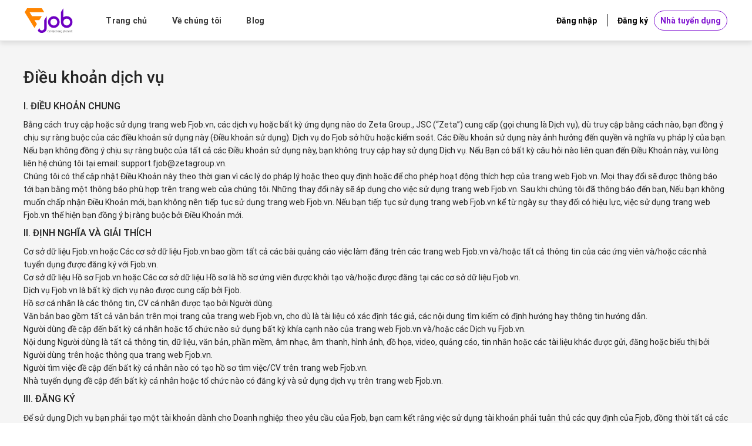

--- FILE ---
content_type: text/html; charset=utf-8
request_url: https://fjob.vn/terms-of-service
body_size: 12280
content:
<!DOCTYPE html><html lang="vi"><head><link rel="shortcut icon" href="/favicon.ico"/><link rel="preconnect" href="https://fonts.googleapis.com"/><link rel="preconnect" href="https://fonts.gstatic.com" crossorigin="true"/><link rel="stylesheet" data-href="https://fonts.googleapis.com/css2?family=Roboto:ital,wght@0,100;0,300;0,400;0,500;0,700;0,900;1,100;1,300;1,400;1,500;1,700;1,900&amp;display=swap"/><meta http-equiv="Content-Type" content="text/html; charset=utf-8"/><meta name="facebook-domain-verification" content="acoq4u6v14y3j4iumrd3gmrru3g7qm"/><meta name="google-site-verification" content="iRhtw36NgMa48ODGxGIjEA7V96PWPhEt7R8saTn47Nk"/><link rel="preconnect" href="https://fonts.gstatic.com" crossorigin /><meta charSet="utf-8"/><title>Fjob | Nền tảng tìm việc làm dành cho giới trẻ | Fjob</title><meta name="robots" content="index,follow"/><meta name="googlebot" content="index,follow"/><meta name="description" content="Fjob là nền tảng tuyển dụng hiện đại, áp dụng công nghệ F-Matching, tự động tối ưu đề xuất nhiều công việc đa dạng phù hợp với ứng viên. Fjob tạo cơ hội để nhà tuyển dụng và ứng viên chủ động liên hệ ngay trên ứng dụng."/><meta property="fb:app_id" content="488801735528743"/><meta property="og:title" content="Fjob | Nền tảng tìm việc làm dành cho giới trẻ"/><meta property="og:description" content="Fjob là nền tảng tuyển dụng hiện đại, áp dụng công nghệ F-Matching, tự động tối ưu đề xuất nhiều công việc đa dạng phù hợp với ứng viên. Fjob tạo cơ hội để nhà tuyển dụng và ứng viên chủ động liên hệ ngay trên ứng dụng."/><meta property="og:type" content="website"/><meta property="og:image" content="https://storage.googleapis.com/fjob-prod-storage/static/share_link.jpg"/><meta property="og:image:alt" content="Cover image Fjob"/><meta name="viewport" content="width=device-width, initial-scale=1"/><meta name="next-head-count" content="12"/><link rel="preload" href="/_next/static/css/d12d023955b3659a873b.css" as="style"/><link rel="stylesheet" href="/_next/static/css/d12d023955b3659a873b.css" data-n-g=""/><link rel="preload" href="/_next/static/css/2a41456505a4abc92ad1.css" as="style"/><link rel="stylesheet" href="/_next/static/css/2a41456505a4abc92ad1.css" data-n-p=""/><noscript data-n-css=""></noscript><script defer="" nomodule="" src="/_next/static/chunks/polyfills-a40ef1678bae11e696dba45124eadd70.js"></script><script src="/_next/static/chunks/webpack-415d62706ec22943928e.js" defer=""></script><script src="/_next/static/chunks/framework-e12e56e0b8a76d261551.js" defer=""></script><script src="/_next/static/chunks/main-713aa02e16a82a6a9bf3.js" defer=""></script><script src="/_next/static/chunks/pages/_app-4ca242cca78ff51b1d83.js" defer=""></script><script src="/_next/static/chunks/pages/terms-of-service-7d3c4dffc5f08c584d66.js" defer=""></script><script src="/_next/static/M6-rYbOEGYzCE3Pxo3p_D/_buildManifest.js" defer=""></script><script src="/_next/static/M6-rYbOEGYzCE3Pxo3p_D/_ssgManifest.js" defer=""></script><style data-styled="" data-styled-version="5.3.3"></style><style data-href="https://fonts.googleapis.com/css2?family=Roboto:ital,wght@0,100;0,300;0,400;0,500;0,700;0,900;1,100;1,300;1,400;1,500;1,700;1,900&display=swap">@font-face{font-family:'Roboto';font-style:italic;font-weight:100;font-display:swap;src:url(https://fonts.gstatic.com/s/roboto/v32/KFOiCnqEu92Fr1Mu51QrIzQ.woff) format('woff')}@font-face{font-family:'Roboto';font-style:italic;font-weight:300;font-display:swap;src:url(https://fonts.gstatic.com/s/roboto/v32/KFOjCnqEu92Fr1Mu51TjARc-.woff) format('woff')}@font-face{font-family:'Roboto';font-style:italic;font-weight:400;font-display:swap;src:url(https://fonts.gstatic.com/s/roboto/v32/KFOkCnqEu92Fr1Mu52xM.woff) format('woff')}@font-face{font-family:'Roboto';font-style:italic;font-weight:500;font-display:swap;src:url(https://fonts.gstatic.com/s/roboto/v32/KFOjCnqEu92Fr1Mu51S7ABc-.woff) format('woff')}@font-face{font-family:'Roboto';font-style:italic;font-weight:700;font-display:swap;src:url(https://fonts.gstatic.com/s/roboto/v32/KFOjCnqEu92Fr1Mu51TzBhc-.woff) format('woff')}@font-face{font-family:'Roboto';font-style:italic;font-weight:900;font-display:swap;src:url(https://fonts.gstatic.com/s/roboto/v32/KFOjCnqEu92Fr1Mu51TLBBc-.woff) format('woff')}@font-face{font-family:'Roboto';font-style:normal;font-weight:100;font-display:swap;src:url(https://fonts.gstatic.com/s/roboto/v32/KFOkCnqEu92Fr1MmgWxM.woff) format('woff')}@font-face{font-family:'Roboto';font-style:normal;font-weight:300;font-display:swap;src:url(https://fonts.gstatic.com/s/roboto/v32/KFOlCnqEu92Fr1MmSU5vAA.woff) format('woff')}@font-face{font-family:'Roboto';font-style:normal;font-weight:400;font-display:swap;src:url(https://fonts.gstatic.com/s/roboto/v32/KFOmCnqEu92Fr1Me5g.woff) format('woff')}@font-face{font-family:'Roboto';font-style:normal;font-weight:500;font-display:swap;src:url(https://fonts.gstatic.com/s/roboto/v32/KFOlCnqEu92Fr1MmEU9vAA.woff) format('woff')}@font-face{font-family:'Roboto';font-style:normal;font-weight:700;font-display:swap;src:url(https://fonts.gstatic.com/s/roboto/v32/KFOlCnqEu92Fr1MmWUlvAA.woff) format('woff')}@font-face{font-family:'Roboto';font-style:normal;font-weight:900;font-display:swap;src:url(https://fonts.gstatic.com/s/roboto/v32/KFOlCnqEu92Fr1MmYUtvAA.woff) format('woff')}@font-face{font-family:'Roboto';font-style:italic;font-weight:100;font-display:swap;src:url(https://fonts.gstatic.com/s/roboto/v32/KFOiCnqEu92Fr1Mu51QrEz0dL-vwnYh2eg.woff2) format('woff2');unicode-range:U+0460-052F,U+1C80-1C8A,U+20B4,U+2DE0-2DFF,U+A640-A69F,U+FE2E-FE2F}@font-face{font-family:'Roboto';font-style:italic;font-weight:100;font-display:swap;src:url(https://fonts.gstatic.com/s/roboto/v32/KFOiCnqEu92Fr1Mu51QrEzQdL-vwnYh2eg.woff2) format('woff2');unicode-range:U+0301,U+0400-045F,U+0490-0491,U+04B0-04B1,U+2116}@font-face{font-family:'Roboto';font-style:italic;font-weight:100;font-display:swap;src:url(https://fonts.gstatic.com/s/roboto/v32/KFOiCnqEu92Fr1Mu51QrEzwdL-vwnYh2eg.woff2) format('woff2');unicode-range:U+1F00-1FFF}@font-face{font-family:'Roboto';font-style:italic;font-weight:100;font-display:swap;src:url(https://fonts.gstatic.com/s/roboto/v32/KFOiCnqEu92Fr1Mu51QrEzMdL-vwnYh2eg.woff2) format('woff2');unicode-range:U+0370-0377,U+037A-037F,U+0384-038A,U+038C,U+038E-03A1,U+03A3-03FF}@font-face{font-family:'Roboto';font-style:italic;font-weight:100;font-display:swap;src:url(https://fonts.gstatic.com/s/roboto/v32/KFOiCnqEu92Fr1Mu51QrEz8dL-vwnYh2eg.woff2) format('woff2');unicode-range:U+0102-0103,U+0110-0111,U+0128-0129,U+0168-0169,U+01A0-01A1,U+01AF-01B0,U+0300-0301,U+0303-0304,U+0308-0309,U+0323,U+0329,U+1EA0-1EF9,U+20AB}@font-face{font-family:'Roboto';font-style:italic;font-weight:100;font-display:swap;src:url(https://fonts.gstatic.com/s/roboto/v32/KFOiCnqEu92Fr1Mu51QrEz4dL-vwnYh2eg.woff2) format('woff2');unicode-range:U+0100-02BA,U+02BD-02C5,U+02C7-02CC,U+02CE-02D7,U+02DD-02FF,U+0304,U+0308,U+0329,U+1D00-1DBF,U+1E00-1E9F,U+1EF2-1EFF,U+2020,U+20A0-20AB,U+20AD-20C0,U+2113,U+2C60-2C7F,U+A720-A7FF}@font-face{font-family:'Roboto';font-style:italic;font-weight:100;font-display:swap;src:url(https://fonts.gstatic.com/s/roboto/v32/KFOiCnqEu92Fr1Mu51QrEzAdL-vwnYg.woff2) format('woff2');unicode-range:U+0000-00FF,U+0131,U+0152-0153,U+02BB-02BC,U+02C6,U+02DA,U+02DC,U+0304,U+0308,U+0329,U+2000-206F,U+20AC,U+2122,U+2191,U+2193,U+2212,U+2215,U+FEFF,U+FFFD}@font-face{font-family:'Roboto';font-style:italic;font-weight:300;font-display:swap;src:url(https://fonts.gstatic.com/s/roboto/v32/KFOjCnqEu92Fr1Mu51TjASc3CsTYl4BOQ3o.woff2) format('woff2');unicode-range:U+0460-052F,U+1C80-1C8A,U+20B4,U+2DE0-2DFF,U+A640-A69F,U+FE2E-FE2F}@font-face{font-family:'Roboto';font-style:italic;font-weight:300;font-display:swap;src:url(https://fonts.gstatic.com/s/roboto/v32/KFOjCnqEu92Fr1Mu51TjASc-CsTYl4BOQ3o.woff2) format('woff2');unicode-range:U+0301,U+0400-045F,U+0490-0491,U+04B0-04B1,U+2116}@font-face{font-family:'Roboto';font-style:italic;font-weight:300;font-display:swap;src:url(https://fonts.gstatic.com/s/roboto/v32/KFOjCnqEu92Fr1Mu51TjASc2CsTYl4BOQ3o.woff2) format('woff2');unicode-range:U+1F00-1FFF}@font-face{font-family:'Roboto';font-style:italic;font-weight:300;font-display:swap;src:url(https://fonts.gstatic.com/s/roboto/v32/KFOjCnqEu92Fr1Mu51TjASc5CsTYl4BOQ3o.woff2) format('woff2');unicode-range:U+0370-0377,U+037A-037F,U+0384-038A,U+038C,U+038E-03A1,U+03A3-03FF}@font-face{font-family:'Roboto';font-style:italic;font-weight:300;font-display:swap;src:url(https://fonts.gstatic.com/s/roboto/v32/KFOjCnqEu92Fr1Mu51TjASc1CsTYl4BOQ3o.woff2) format('woff2');unicode-range:U+0102-0103,U+0110-0111,U+0128-0129,U+0168-0169,U+01A0-01A1,U+01AF-01B0,U+0300-0301,U+0303-0304,U+0308-0309,U+0323,U+0329,U+1EA0-1EF9,U+20AB}@font-face{font-family:'Roboto';font-style:italic;font-weight:300;font-display:swap;src:url(https://fonts.gstatic.com/s/roboto/v32/KFOjCnqEu92Fr1Mu51TjASc0CsTYl4BOQ3o.woff2) format('woff2');unicode-range:U+0100-02BA,U+02BD-02C5,U+02C7-02CC,U+02CE-02D7,U+02DD-02FF,U+0304,U+0308,U+0329,U+1D00-1DBF,U+1E00-1E9F,U+1EF2-1EFF,U+2020,U+20A0-20AB,U+20AD-20C0,U+2113,U+2C60-2C7F,U+A720-A7FF}@font-face{font-family:'Roboto';font-style:italic;font-weight:300;font-display:swap;src:url(https://fonts.gstatic.com/s/roboto/v32/KFOjCnqEu92Fr1Mu51TjASc6CsTYl4BO.woff2) format('woff2');unicode-range:U+0000-00FF,U+0131,U+0152-0153,U+02BB-02BC,U+02C6,U+02DA,U+02DC,U+0304,U+0308,U+0329,U+2000-206F,U+20AC,U+2122,U+2191,U+2193,U+2212,U+2215,U+FEFF,U+FFFD}@font-face{font-family:'Roboto';font-style:italic;font-weight:400;font-display:swap;src:url(https://fonts.gstatic.com/s/roboto/v32/KFOkCnqEu92Fr1Mu51xFIzIXKMnyrYk.woff2) format('woff2');unicode-range:U+0460-052F,U+1C80-1C8A,U+20B4,U+2DE0-2DFF,U+A640-A69F,U+FE2E-FE2F}@font-face{font-family:'Roboto';font-style:italic;font-weight:400;font-display:swap;src:url(https://fonts.gstatic.com/s/roboto/v32/KFOkCnqEu92Fr1Mu51xMIzIXKMnyrYk.woff2) format('woff2');unicode-range:U+0301,U+0400-045F,U+0490-0491,U+04B0-04B1,U+2116}@font-face{font-family:'Roboto';font-style:italic;font-weight:400;font-display:swap;src:url(https://fonts.gstatic.com/s/roboto/v32/KFOkCnqEu92Fr1Mu51xEIzIXKMnyrYk.woff2) format('woff2');unicode-range:U+1F00-1FFF}@font-face{font-family:'Roboto';font-style:italic;font-weight:400;font-display:swap;src:url(https://fonts.gstatic.com/s/roboto/v32/KFOkCnqEu92Fr1Mu51xLIzIXKMnyrYk.woff2) format('woff2');unicode-range:U+0370-0377,U+037A-037F,U+0384-038A,U+038C,U+038E-03A1,U+03A3-03FF}@font-face{font-family:'Roboto';font-style:italic;font-weight:400;font-display:swap;src:url(https://fonts.gstatic.com/s/roboto/v32/KFOkCnqEu92Fr1Mu51xHIzIXKMnyrYk.woff2) format('woff2');unicode-range:U+0102-0103,U+0110-0111,U+0128-0129,U+0168-0169,U+01A0-01A1,U+01AF-01B0,U+0300-0301,U+0303-0304,U+0308-0309,U+0323,U+0329,U+1EA0-1EF9,U+20AB}@font-face{font-family:'Roboto';font-style:italic;font-weight:400;font-display:swap;src:url(https://fonts.gstatic.com/s/roboto/v32/KFOkCnqEu92Fr1Mu51xGIzIXKMnyrYk.woff2) format('woff2');unicode-range:U+0100-02BA,U+02BD-02C5,U+02C7-02CC,U+02CE-02D7,U+02DD-02FF,U+0304,U+0308,U+0329,U+1D00-1DBF,U+1E00-1E9F,U+1EF2-1EFF,U+2020,U+20A0-20AB,U+20AD-20C0,U+2113,U+2C60-2C7F,U+A720-A7FF}@font-face{font-family:'Roboto';font-style:italic;font-weight:400;font-display:swap;src:url(https://fonts.gstatic.com/s/roboto/v32/KFOkCnqEu92Fr1Mu51xIIzIXKMny.woff2) format('woff2');unicode-range:U+0000-00FF,U+0131,U+0152-0153,U+02BB-02BC,U+02C6,U+02DA,U+02DC,U+0304,U+0308,U+0329,U+2000-206F,U+20AC,U+2122,U+2191,U+2193,U+2212,U+2215,U+FEFF,U+FFFD}@font-face{font-family:'Roboto';font-style:italic;font-weight:500;font-display:swap;src:url(https://fonts.gstatic.com/s/roboto/v32/KFOjCnqEu92Fr1Mu51S7ACc3CsTYl4BOQ3o.woff2) format('woff2');unicode-range:U+0460-052F,U+1C80-1C8A,U+20B4,U+2DE0-2DFF,U+A640-A69F,U+FE2E-FE2F}@font-face{font-family:'Roboto';font-style:italic;font-weight:500;font-display:swap;src:url(https://fonts.gstatic.com/s/roboto/v32/KFOjCnqEu92Fr1Mu51S7ACc-CsTYl4BOQ3o.woff2) format('woff2');unicode-range:U+0301,U+0400-045F,U+0490-0491,U+04B0-04B1,U+2116}@font-face{font-family:'Roboto';font-style:italic;font-weight:500;font-display:swap;src:url(https://fonts.gstatic.com/s/roboto/v32/KFOjCnqEu92Fr1Mu51S7ACc2CsTYl4BOQ3o.woff2) format('woff2');unicode-range:U+1F00-1FFF}@font-face{font-family:'Roboto';font-style:italic;font-weight:500;font-display:swap;src:url(https://fonts.gstatic.com/s/roboto/v32/KFOjCnqEu92Fr1Mu51S7ACc5CsTYl4BOQ3o.woff2) format('woff2');unicode-range:U+0370-0377,U+037A-037F,U+0384-038A,U+038C,U+038E-03A1,U+03A3-03FF}@font-face{font-family:'Roboto';font-style:italic;font-weight:500;font-display:swap;src:url(https://fonts.gstatic.com/s/roboto/v32/KFOjCnqEu92Fr1Mu51S7ACc1CsTYl4BOQ3o.woff2) format('woff2');unicode-range:U+0102-0103,U+0110-0111,U+0128-0129,U+0168-0169,U+01A0-01A1,U+01AF-01B0,U+0300-0301,U+0303-0304,U+0308-0309,U+0323,U+0329,U+1EA0-1EF9,U+20AB}@font-face{font-family:'Roboto';font-style:italic;font-weight:500;font-display:swap;src:url(https://fonts.gstatic.com/s/roboto/v32/KFOjCnqEu92Fr1Mu51S7ACc0CsTYl4BOQ3o.woff2) format('woff2');unicode-range:U+0100-02BA,U+02BD-02C5,U+02C7-02CC,U+02CE-02D7,U+02DD-02FF,U+0304,U+0308,U+0329,U+1D00-1DBF,U+1E00-1E9F,U+1EF2-1EFF,U+2020,U+20A0-20AB,U+20AD-20C0,U+2113,U+2C60-2C7F,U+A720-A7FF}@font-face{font-family:'Roboto';font-style:italic;font-weight:500;font-display:swap;src:url(https://fonts.gstatic.com/s/roboto/v32/KFOjCnqEu92Fr1Mu51S7ACc6CsTYl4BO.woff2) format('woff2');unicode-range:U+0000-00FF,U+0131,U+0152-0153,U+02BB-02BC,U+02C6,U+02DA,U+02DC,U+0304,U+0308,U+0329,U+2000-206F,U+20AC,U+2122,U+2191,U+2193,U+2212,U+2215,U+FEFF,U+FFFD}@font-face{font-family:'Roboto';font-style:italic;font-weight:700;font-display:swap;src:url(https://fonts.gstatic.com/s/roboto/v32/KFOjCnqEu92Fr1Mu51TzBic3CsTYl4BOQ3o.woff2) format('woff2');unicode-range:U+0460-052F,U+1C80-1C8A,U+20B4,U+2DE0-2DFF,U+A640-A69F,U+FE2E-FE2F}@font-face{font-family:'Roboto';font-style:italic;font-weight:700;font-display:swap;src:url(https://fonts.gstatic.com/s/roboto/v32/KFOjCnqEu92Fr1Mu51TzBic-CsTYl4BOQ3o.woff2) format('woff2');unicode-range:U+0301,U+0400-045F,U+0490-0491,U+04B0-04B1,U+2116}@font-face{font-family:'Roboto';font-style:italic;font-weight:700;font-display:swap;src:url(https://fonts.gstatic.com/s/roboto/v32/KFOjCnqEu92Fr1Mu51TzBic2CsTYl4BOQ3o.woff2) format('woff2');unicode-range:U+1F00-1FFF}@font-face{font-family:'Roboto';font-style:italic;font-weight:700;font-display:swap;src:url(https://fonts.gstatic.com/s/roboto/v32/KFOjCnqEu92Fr1Mu51TzBic5CsTYl4BOQ3o.woff2) format('woff2');unicode-range:U+0370-0377,U+037A-037F,U+0384-038A,U+038C,U+038E-03A1,U+03A3-03FF}@font-face{font-family:'Roboto';font-style:italic;font-weight:700;font-display:swap;src:url(https://fonts.gstatic.com/s/roboto/v32/KFOjCnqEu92Fr1Mu51TzBic1CsTYl4BOQ3o.woff2) format('woff2');unicode-range:U+0102-0103,U+0110-0111,U+0128-0129,U+0168-0169,U+01A0-01A1,U+01AF-01B0,U+0300-0301,U+0303-0304,U+0308-0309,U+0323,U+0329,U+1EA0-1EF9,U+20AB}@font-face{font-family:'Roboto';font-style:italic;font-weight:700;font-display:swap;src:url(https://fonts.gstatic.com/s/roboto/v32/KFOjCnqEu92Fr1Mu51TzBic0CsTYl4BOQ3o.woff2) format('woff2');unicode-range:U+0100-02BA,U+02BD-02C5,U+02C7-02CC,U+02CE-02D7,U+02DD-02FF,U+0304,U+0308,U+0329,U+1D00-1DBF,U+1E00-1E9F,U+1EF2-1EFF,U+2020,U+20A0-20AB,U+20AD-20C0,U+2113,U+2C60-2C7F,U+A720-A7FF}@font-face{font-family:'Roboto';font-style:italic;font-weight:700;font-display:swap;src:url(https://fonts.gstatic.com/s/roboto/v32/KFOjCnqEu92Fr1Mu51TzBic6CsTYl4BO.woff2) format('woff2');unicode-range:U+0000-00FF,U+0131,U+0152-0153,U+02BB-02BC,U+02C6,U+02DA,U+02DC,U+0304,U+0308,U+0329,U+2000-206F,U+20AC,U+2122,U+2191,U+2193,U+2212,U+2215,U+FEFF,U+FFFD}@font-face{font-family:'Roboto';font-style:italic;font-weight:900;font-display:swap;src:url(https://fonts.gstatic.com/s/roboto/v32/KFOjCnqEu92Fr1Mu51TLBCc3CsTYl4BOQ3o.woff2) format('woff2');unicode-range:U+0460-052F,U+1C80-1C8A,U+20B4,U+2DE0-2DFF,U+A640-A69F,U+FE2E-FE2F}@font-face{font-family:'Roboto';font-style:italic;font-weight:900;font-display:swap;src:url(https://fonts.gstatic.com/s/roboto/v32/KFOjCnqEu92Fr1Mu51TLBCc-CsTYl4BOQ3o.woff2) format('woff2');unicode-range:U+0301,U+0400-045F,U+0490-0491,U+04B0-04B1,U+2116}@font-face{font-family:'Roboto';font-style:italic;font-weight:900;font-display:swap;src:url(https://fonts.gstatic.com/s/roboto/v32/KFOjCnqEu92Fr1Mu51TLBCc2CsTYl4BOQ3o.woff2) format('woff2');unicode-range:U+1F00-1FFF}@font-face{font-family:'Roboto';font-style:italic;font-weight:900;font-display:swap;src:url(https://fonts.gstatic.com/s/roboto/v32/KFOjCnqEu92Fr1Mu51TLBCc5CsTYl4BOQ3o.woff2) format('woff2');unicode-range:U+0370-0377,U+037A-037F,U+0384-038A,U+038C,U+038E-03A1,U+03A3-03FF}@font-face{font-family:'Roboto';font-style:italic;font-weight:900;font-display:swap;src:url(https://fonts.gstatic.com/s/roboto/v32/KFOjCnqEu92Fr1Mu51TLBCc1CsTYl4BOQ3o.woff2) format('woff2');unicode-range:U+0102-0103,U+0110-0111,U+0128-0129,U+0168-0169,U+01A0-01A1,U+01AF-01B0,U+0300-0301,U+0303-0304,U+0308-0309,U+0323,U+0329,U+1EA0-1EF9,U+20AB}@font-face{font-family:'Roboto';font-style:italic;font-weight:900;font-display:swap;src:url(https://fonts.gstatic.com/s/roboto/v32/KFOjCnqEu92Fr1Mu51TLBCc0CsTYl4BOQ3o.woff2) format('woff2');unicode-range:U+0100-02BA,U+02BD-02C5,U+02C7-02CC,U+02CE-02D7,U+02DD-02FF,U+0304,U+0308,U+0329,U+1D00-1DBF,U+1E00-1E9F,U+1EF2-1EFF,U+2020,U+20A0-20AB,U+20AD-20C0,U+2113,U+2C60-2C7F,U+A720-A7FF}@font-face{font-family:'Roboto';font-style:italic;font-weight:900;font-display:swap;src:url(https://fonts.gstatic.com/s/roboto/v32/KFOjCnqEu92Fr1Mu51TLBCc6CsTYl4BO.woff2) format('woff2');unicode-range:U+0000-00FF,U+0131,U+0152-0153,U+02BB-02BC,U+02C6,U+02DA,U+02DC,U+0304,U+0308,U+0329,U+2000-206F,U+20AC,U+2122,U+2191,U+2193,U+2212,U+2215,U+FEFF,U+FFFD}@font-face{font-family:'Roboto';font-style:normal;font-weight:100;font-display:swap;src:url(https://fonts.gstatic.com/s/roboto/v32/KFOkCnqEu92Fr1MmgVxFIzIXKMnyrYk.woff2) format('woff2');unicode-range:U+0460-052F,U+1C80-1C8A,U+20B4,U+2DE0-2DFF,U+A640-A69F,U+FE2E-FE2F}@font-face{font-family:'Roboto';font-style:normal;font-weight:100;font-display:swap;src:url(https://fonts.gstatic.com/s/roboto/v32/KFOkCnqEu92Fr1MmgVxMIzIXKMnyrYk.woff2) format('woff2');unicode-range:U+0301,U+0400-045F,U+0490-0491,U+04B0-04B1,U+2116}@font-face{font-family:'Roboto';font-style:normal;font-weight:100;font-display:swap;src:url(https://fonts.gstatic.com/s/roboto/v32/KFOkCnqEu92Fr1MmgVxEIzIXKMnyrYk.woff2) format('woff2');unicode-range:U+1F00-1FFF}@font-face{font-family:'Roboto';font-style:normal;font-weight:100;font-display:swap;src:url(https://fonts.gstatic.com/s/roboto/v32/KFOkCnqEu92Fr1MmgVxLIzIXKMnyrYk.woff2) format('woff2');unicode-range:U+0370-0377,U+037A-037F,U+0384-038A,U+038C,U+038E-03A1,U+03A3-03FF}@font-face{font-family:'Roboto';font-style:normal;font-weight:100;font-display:swap;src:url(https://fonts.gstatic.com/s/roboto/v32/KFOkCnqEu92Fr1MmgVxHIzIXKMnyrYk.woff2) format('woff2');unicode-range:U+0102-0103,U+0110-0111,U+0128-0129,U+0168-0169,U+01A0-01A1,U+01AF-01B0,U+0300-0301,U+0303-0304,U+0308-0309,U+0323,U+0329,U+1EA0-1EF9,U+20AB}@font-face{font-family:'Roboto';font-style:normal;font-weight:100;font-display:swap;src:url(https://fonts.gstatic.com/s/roboto/v32/KFOkCnqEu92Fr1MmgVxGIzIXKMnyrYk.woff2) format('woff2');unicode-range:U+0100-02BA,U+02BD-02C5,U+02C7-02CC,U+02CE-02D7,U+02DD-02FF,U+0304,U+0308,U+0329,U+1D00-1DBF,U+1E00-1E9F,U+1EF2-1EFF,U+2020,U+20A0-20AB,U+20AD-20C0,U+2113,U+2C60-2C7F,U+A720-A7FF}@font-face{font-family:'Roboto';font-style:normal;font-weight:100;font-display:swap;src:url(https://fonts.gstatic.com/s/roboto/v32/KFOkCnqEu92Fr1MmgVxIIzIXKMny.woff2) format('woff2');unicode-range:U+0000-00FF,U+0131,U+0152-0153,U+02BB-02BC,U+02C6,U+02DA,U+02DC,U+0304,U+0308,U+0329,U+2000-206F,U+20AC,U+2122,U+2191,U+2193,U+2212,U+2215,U+FEFF,U+FFFD}@font-face{font-family:'Roboto';font-style:normal;font-weight:300;font-display:swap;src:url(https://fonts.gstatic.com/s/roboto/v32/KFOlCnqEu92Fr1MmSU5fCRc4AMP6lbBP.woff2) format('woff2');unicode-range:U+0460-052F,U+1C80-1C8A,U+20B4,U+2DE0-2DFF,U+A640-A69F,U+FE2E-FE2F}@font-face{font-family:'Roboto';font-style:normal;font-weight:300;font-display:swap;src:url(https://fonts.gstatic.com/s/roboto/v32/KFOlCnqEu92Fr1MmSU5fABc4AMP6lbBP.woff2) format('woff2');unicode-range:U+0301,U+0400-045F,U+0490-0491,U+04B0-04B1,U+2116}@font-face{font-family:'Roboto';font-style:normal;font-weight:300;font-display:swap;src:url(https://fonts.gstatic.com/s/roboto/v32/KFOlCnqEu92Fr1MmSU5fCBc4AMP6lbBP.woff2) format('woff2');unicode-range:U+1F00-1FFF}@font-face{font-family:'Roboto';font-style:normal;font-weight:300;font-display:swap;src:url(https://fonts.gstatic.com/s/roboto/v32/KFOlCnqEu92Fr1MmSU5fBxc4AMP6lbBP.woff2) format('woff2');unicode-range:U+0370-0377,U+037A-037F,U+0384-038A,U+038C,U+038E-03A1,U+03A3-03FF}@font-face{font-family:'Roboto';font-style:normal;font-weight:300;font-display:swap;src:url(https://fonts.gstatic.com/s/roboto/v32/KFOlCnqEu92Fr1MmSU5fCxc4AMP6lbBP.woff2) format('woff2');unicode-range:U+0102-0103,U+0110-0111,U+0128-0129,U+0168-0169,U+01A0-01A1,U+01AF-01B0,U+0300-0301,U+0303-0304,U+0308-0309,U+0323,U+0329,U+1EA0-1EF9,U+20AB}@font-face{font-family:'Roboto';font-style:normal;font-weight:300;font-display:swap;src:url(https://fonts.gstatic.com/s/roboto/v32/KFOlCnqEu92Fr1MmSU5fChc4AMP6lbBP.woff2) format('woff2');unicode-range:U+0100-02BA,U+02BD-02C5,U+02C7-02CC,U+02CE-02D7,U+02DD-02FF,U+0304,U+0308,U+0329,U+1D00-1DBF,U+1E00-1E9F,U+1EF2-1EFF,U+2020,U+20A0-20AB,U+20AD-20C0,U+2113,U+2C60-2C7F,U+A720-A7FF}@font-face{font-family:'Roboto';font-style:normal;font-weight:300;font-display:swap;src:url(https://fonts.gstatic.com/s/roboto/v32/KFOlCnqEu92Fr1MmSU5fBBc4AMP6lQ.woff2) format('woff2');unicode-range:U+0000-00FF,U+0131,U+0152-0153,U+02BB-02BC,U+02C6,U+02DA,U+02DC,U+0304,U+0308,U+0329,U+2000-206F,U+20AC,U+2122,U+2191,U+2193,U+2212,U+2215,U+FEFF,U+FFFD}@font-face{font-family:'Roboto';font-style:normal;font-weight:400;font-display:swap;src:url(https://fonts.gstatic.com/s/roboto/v32/KFOmCnqEu92Fr1Mu72xKKTU1Kvnz.woff2) format('woff2');unicode-range:U+0460-052F,U+1C80-1C8A,U+20B4,U+2DE0-2DFF,U+A640-A69F,U+FE2E-FE2F}@font-face{font-family:'Roboto';font-style:normal;font-weight:400;font-display:swap;src:url(https://fonts.gstatic.com/s/roboto/v32/KFOmCnqEu92Fr1Mu5mxKKTU1Kvnz.woff2) format('woff2');unicode-range:U+0301,U+0400-045F,U+0490-0491,U+04B0-04B1,U+2116}@font-face{font-family:'Roboto';font-style:normal;font-weight:400;font-display:swap;src:url(https://fonts.gstatic.com/s/roboto/v32/KFOmCnqEu92Fr1Mu7mxKKTU1Kvnz.woff2) format('woff2');unicode-range:U+1F00-1FFF}@font-face{font-family:'Roboto';font-style:normal;font-weight:400;font-display:swap;src:url(https://fonts.gstatic.com/s/roboto/v32/KFOmCnqEu92Fr1Mu4WxKKTU1Kvnz.woff2) format('woff2');unicode-range:U+0370-0377,U+037A-037F,U+0384-038A,U+038C,U+038E-03A1,U+03A3-03FF}@font-face{font-family:'Roboto';font-style:normal;font-weight:400;font-display:swap;src:url(https://fonts.gstatic.com/s/roboto/v32/KFOmCnqEu92Fr1Mu7WxKKTU1Kvnz.woff2) format('woff2');unicode-range:U+0102-0103,U+0110-0111,U+0128-0129,U+0168-0169,U+01A0-01A1,U+01AF-01B0,U+0300-0301,U+0303-0304,U+0308-0309,U+0323,U+0329,U+1EA0-1EF9,U+20AB}@font-face{font-family:'Roboto';font-style:normal;font-weight:400;font-display:swap;src:url(https://fonts.gstatic.com/s/roboto/v32/KFOmCnqEu92Fr1Mu7GxKKTU1Kvnz.woff2) format('woff2');unicode-range:U+0100-02BA,U+02BD-02C5,U+02C7-02CC,U+02CE-02D7,U+02DD-02FF,U+0304,U+0308,U+0329,U+1D00-1DBF,U+1E00-1E9F,U+1EF2-1EFF,U+2020,U+20A0-20AB,U+20AD-20C0,U+2113,U+2C60-2C7F,U+A720-A7FF}@font-face{font-family:'Roboto';font-style:normal;font-weight:400;font-display:swap;src:url(https://fonts.gstatic.com/s/roboto/v32/KFOmCnqEu92Fr1Mu4mxKKTU1Kg.woff2) format('woff2');unicode-range:U+0000-00FF,U+0131,U+0152-0153,U+02BB-02BC,U+02C6,U+02DA,U+02DC,U+0304,U+0308,U+0329,U+2000-206F,U+20AC,U+2122,U+2191,U+2193,U+2212,U+2215,U+FEFF,U+FFFD}@font-face{font-family:'Roboto';font-style:normal;font-weight:500;font-display:swap;src:url(https://fonts.gstatic.com/s/roboto/v32/KFOlCnqEu92Fr1MmEU9fCRc4AMP6lbBP.woff2) format('woff2');unicode-range:U+0460-052F,U+1C80-1C8A,U+20B4,U+2DE0-2DFF,U+A640-A69F,U+FE2E-FE2F}@font-face{font-family:'Roboto';font-style:normal;font-weight:500;font-display:swap;src:url(https://fonts.gstatic.com/s/roboto/v32/KFOlCnqEu92Fr1MmEU9fABc4AMP6lbBP.woff2) format('woff2');unicode-range:U+0301,U+0400-045F,U+0490-0491,U+04B0-04B1,U+2116}@font-face{font-family:'Roboto';font-style:normal;font-weight:500;font-display:swap;src:url(https://fonts.gstatic.com/s/roboto/v32/KFOlCnqEu92Fr1MmEU9fCBc4AMP6lbBP.woff2) format('woff2');unicode-range:U+1F00-1FFF}@font-face{font-family:'Roboto';font-style:normal;font-weight:500;font-display:swap;src:url(https://fonts.gstatic.com/s/roboto/v32/KFOlCnqEu92Fr1MmEU9fBxc4AMP6lbBP.woff2) format('woff2');unicode-range:U+0370-0377,U+037A-037F,U+0384-038A,U+038C,U+038E-03A1,U+03A3-03FF}@font-face{font-family:'Roboto';font-style:normal;font-weight:500;font-display:swap;src:url(https://fonts.gstatic.com/s/roboto/v32/KFOlCnqEu92Fr1MmEU9fCxc4AMP6lbBP.woff2) format('woff2');unicode-range:U+0102-0103,U+0110-0111,U+0128-0129,U+0168-0169,U+01A0-01A1,U+01AF-01B0,U+0300-0301,U+0303-0304,U+0308-0309,U+0323,U+0329,U+1EA0-1EF9,U+20AB}@font-face{font-family:'Roboto';font-style:normal;font-weight:500;font-display:swap;src:url(https://fonts.gstatic.com/s/roboto/v32/KFOlCnqEu92Fr1MmEU9fChc4AMP6lbBP.woff2) format('woff2');unicode-range:U+0100-02BA,U+02BD-02C5,U+02C7-02CC,U+02CE-02D7,U+02DD-02FF,U+0304,U+0308,U+0329,U+1D00-1DBF,U+1E00-1E9F,U+1EF2-1EFF,U+2020,U+20A0-20AB,U+20AD-20C0,U+2113,U+2C60-2C7F,U+A720-A7FF}@font-face{font-family:'Roboto';font-style:normal;font-weight:500;font-display:swap;src:url(https://fonts.gstatic.com/s/roboto/v32/KFOlCnqEu92Fr1MmEU9fBBc4AMP6lQ.woff2) format('woff2');unicode-range:U+0000-00FF,U+0131,U+0152-0153,U+02BB-02BC,U+02C6,U+02DA,U+02DC,U+0304,U+0308,U+0329,U+2000-206F,U+20AC,U+2122,U+2191,U+2193,U+2212,U+2215,U+FEFF,U+FFFD}@font-face{font-family:'Roboto';font-style:normal;font-weight:700;font-display:swap;src:url(https://fonts.gstatic.com/s/roboto/v32/KFOlCnqEu92Fr1MmWUlfCRc4AMP6lbBP.woff2) format('woff2');unicode-range:U+0460-052F,U+1C80-1C8A,U+20B4,U+2DE0-2DFF,U+A640-A69F,U+FE2E-FE2F}@font-face{font-family:'Roboto';font-style:normal;font-weight:700;font-display:swap;src:url(https://fonts.gstatic.com/s/roboto/v32/KFOlCnqEu92Fr1MmWUlfABc4AMP6lbBP.woff2) format('woff2');unicode-range:U+0301,U+0400-045F,U+0490-0491,U+04B0-04B1,U+2116}@font-face{font-family:'Roboto';font-style:normal;font-weight:700;font-display:swap;src:url(https://fonts.gstatic.com/s/roboto/v32/KFOlCnqEu92Fr1MmWUlfCBc4AMP6lbBP.woff2) format('woff2');unicode-range:U+1F00-1FFF}@font-face{font-family:'Roboto';font-style:normal;font-weight:700;font-display:swap;src:url(https://fonts.gstatic.com/s/roboto/v32/KFOlCnqEu92Fr1MmWUlfBxc4AMP6lbBP.woff2) format('woff2');unicode-range:U+0370-0377,U+037A-037F,U+0384-038A,U+038C,U+038E-03A1,U+03A3-03FF}@font-face{font-family:'Roboto';font-style:normal;font-weight:700;font-display:swap;src:url(https://fonts.gstatic.com/s/roboto/v32/KFOlCnqEu92Fr1MmWUlfCxc4AMP6lbBP.woff2) format('woff2');unicode-range:U+0102-0103,U+0110-0111,U+0128-0129,U+0168-0169,U+01A0-01A1,U+01AF-01B0,U+0300-0301,U+0303-0304,U+0308-0309,U+0323,U+0329,U+1EA0-1EF9,U+20AB}@font-face{font-family:'Roboto';font-style:normal;font-weight:700;font-display:swap;src:url(https://fonts.gstatic.com/s/roboto/v32/KFOlCnqEu92Fr1MmWUlfChc4AMP6lbBP.woff2) format('woff2');unicode-range:U+0100-02BA,U+02BD-02C5,U+02C7-02CC,U+02CE-02D7,U+02DD-02FF,U+0304,U+0308,U+0329,U+1D00-1DBF,U+1E00-1E9F,U+1EF2-1EFF,U+2020,U+20A0-20AB,U+20AD-20C0,U+2113,U+2C60-2C7F,U+A720-A7FF}@font-face{font-family:'Roboto';font-style:normal;font-weight:700;font-display:swap;src:url(https://fonts.gstatic.com/s/roboto/v32/KFOlCnqEu92Fr1MmWUlfBBc4AMP6lQ.woff2) format('woff2');unicode-range:U+0000-00FF,U+0131,U+0152-0153,U+02BB-02BC,U+02C6,U+02DA,U+02DC,U+0304,U+0308,U+0329,U+2000-206F,U+20AC,U+2122,U+2191,U+2193,U+2212,U+2215,U+FEFF,U+FFFD}@font-face{font-family:'Roboto';font-style:normal;font-weight:900;font-display:swap;src:url(https://fonts.gstatic.com/s/roboto/v32/KFOlCnqEu92Fr1MmYUtfCRc4AMP6lbBP.woff2) format('woff2');unicode-range:U+0460-052F,U+1C80-1C8A,U+20B4,U+2DE0-2DFF,U+A640-A69F,U+FE2E-FE2F}@font-face{font-family:'Roboto';font-style:normal;font-weight:900;font-display:swap;src:url(https://fonts.gstatic.com/s/roboto/v32/KFOlCnqEu92Fr1MmYUtfABc4AMP6lbBP.woff2) format('woff2');unicode-range:U+0301,U+0400-045F,U+0490-0491,U+04B0-04B1,U+2116}@font-face{font-family:'Roboto';font-style:normal;font-weight:900;font-display:swap;src:url(https://fonts.gstatic.com/s/roboto/v32/KFOlCnqEu92Fr1MmYUtfCBc4AMP6lbBP.woff2) format('woff2');unicode-range:U+1F00-1FFF}@font-face{font-family:'Roboto';font-style:normal;font-weight:900;font-display:swap;src:url(https://fonts.gstatic.com/s/roboto/v32/KFOlCnqEu92Fr1MmYUtfBxc4AMP6lbBP.woff2) format('woff2');unicode-range:U+0370-0377,U+037A-037F,U+0384-038A,U+038C,U+038E-03A1,U+03A3-03FF}@font-face{font-family:'Roboto';font-style:normal;font-weight:900;font-display:swap;src:url(https://fonts.gstatic.com/s/roboto/v32/KFOlCnqEu92Fr1MmYUtfCxc4AMP6lbBP.woff2) format('woff2');unicode-range:U+0102-0103,U+0110-0111,U+0128-0129,U+0168-0169,U+01A0-01A1,U+01AF-01B0,U+0300-0301,U+0303-0304,U+0308-0309,U+0323,U+0329,U+1EA0-1EF9,U+20AB}@font-face{font-family:'Roboto';font-style:normal;font-weight:900;font-display:swap;src:url(https://fonts.gstatic.com/s/roboto/v32/KFOlCnqEu92Fr1MmYUtfChc4AMP6lbBP.woff2) format('woff2');unicode-range:U+0100-02BA,U+02BD-02C5,U+02C7-02CC,U+02CE-02D7,U+02DD-02FF,U+0304,U+0308,U+0329,U+1D00-1DBF,U+1E00-1E9F,U+1EF2-1EFF,U+2020,U+20A0-20AB,U+20AD-20C0,U+2113,U+2C60-2C7F,U+A720-A7FF}@font-face{font-family:'Roboto';font-style:normal;font-weight:900;font-display:swap;src:url(https://fonts.gstatic.com/s/roboto/v32/KFOlCnqEu92Fr1MmYUtfBBc4AMP6lQ.woff2) format('woff2');unicode-range:U+0000-00FF,U+0131,U+0152-0153,U+02BB-02BC,U+02C6,U+02DA,U+02DC,U+0304,U+0308,U+0329,U+2000-206F,U+20AC,U+2122,U+2191,U+2193,U+2212,U+2215,U+FEFF,U+FFFD}</style></head><body><div id="__next"><div class="TermOfService_term_of_service__1x0Wi"><div class="TermOfService_container__6l7DW"><h1>Điều khoản dịch vụ</h1><h3>I. ĐIỀU KHOẢN CHUNG</h3><div>Bằng cách truy cập hoặc sử dụng trang web Fjob.vn, các dịch vụ hoặc bất kỳ ứng dụng nào do Zeta Group., JSC (“Zeta”) cung cấp (gọi chung là Dịch vụ), dù truy cập bằng cách nào, bạn đồng ý chịu sự ràng buộc của các điều khoản sử dụng này (Điều khoản sử dụng). Dịch vụ do Fjob sở hữu hoặc kiểm soát. Các Điều khoản sử dụng này ảnh hưởng đến quyền và nghĩa vụ pháp lý của bạn. Nếu bạn không đồng ý chịu sự ràng buộc của tất cả các Điều khoản sử dụng này, bạn không truy cập hay sử dụng Dịch vụ. Nếu Bạn có bất kỳ câu hỏi nào liên quan đến Điều Khoản này, vui lòng liên hệ chúng tôi tại email: <a href="/cdn-cgi/l/email-protection" class="__cf_email__" data-cfemail="a3d0d6d3d3ccd1d78dc5c9ccc1e3d9c6d7c2c4d1ccd6d38dd5cd">[email&#160;protected]</a>.</div><div>Chúng tôi có thể cập nhật Điều Khoản này theo thời gian vì các lý do pháp lý hoặc theo quy định hoặc để cho phép hoạt động thích hợp của trang web Fjob.vn. Mọi thay đổi sẽ được thông báo tới bạn bằng một thông báo phù hợp trên trang web của chúng tôi. Những thay đổi này sẽ áp dụng cho việc sử dụng trang web Fjob.vn. Sau khi chúng tôi đã thông báo đến bạn, Nếu bạn không muốn chấp nhận Điều Khoản mới, bạn không nên tiếp tục sử dụng trang web Fjob.vn. Nếu bạn tiếp tục sử dụng trang web Fjob.vn kể từ ngày sự thay đổi có hiệu lực, việc sử dụng trang web Fjob.vn thể hiện bạn đồng ý bị ràng buộc bởi Điều Khoản mới.</div><h3>II. ĐỊNH NGHĨA VÀ GIẢI THÍCH</h3><div>Cơ sở dữ liệu Fjob.vn hoặc Các cơ sở dữ liệu Fjob.vn bao gồm tất cả các bài quảng cáo việc làm đăng trên các trang web Fjob.vn và/hoặc tất cả thông tin của các ứng viên và/hoặc các nhà tuyển dụng được đăng ký với Fjob.vn.</div><div>Cơ sở dữ liệu Hồ sơ Fjob.vn hoặc Các cơ sở dữ liệu Hồ sơ là hồ sơ ứng viên được khởi tạo và/hoặc được đăng tại các cơ sở dữ liệu Fjob.vn.</div><div>Dịch vụ Fjob.vn là bất kỳ dịch vụ nào được cung cấp bởi Fjob.</div><div>Hồ sơ cá nhân là các thông tin, CV cá nhân được tạo bởi Người dùng.</div><div>Văn bản bao gồm tất cả văn bản trên mọi trang của trang web Fjob.vn, cho dù là tài liệu có xác định tác giả, các nội dung tìm kiếm có định hướng hay thông tin hướng dẫn.</div><div>Người dùng đề cập đến bất kỳ cá nhân hoặc tổ chức nào sử dụng bất kỳ khía cạnh nào của trang web Fjob.vn và/hoặc các Dịch vụ Fjob.vn.</div><div>Nội dung Người dùng là tất cả thông tin, dữ liệu, văn bản, phần mềm, âm nhạc, âm thanh, hình ảnh, đồ họa, video, quảng cáo, tin nhắn hoặc các tài liệu khác được gửi, đăng hoặc biểu thị bởi Người dùng trên hoặc thông qua trang web Fjob.vn.</div><div> Người tìm việc đề cập đến bất kỳ cá nhân nào có tạo hồ sơ tìm việc/CV trên trang web Fjob.vn.</div><div>Nhà tuyển dụng đề cập đến bất kỳ cá nhân hoặc tổ chức nào có đăng ký và sử dụng dịch vụ trên trang web Fjob.vn.</div><h3>III. ĐĂNG KÝ</h3><div>Để sử dụng Dịch vụ bạn phải tạo một tài khoản dành cho Doanh nghiệp theo yêu cầu của Fjob, bạn cam kết rằng việc sử dụng tài khoản phải tuân thủ các quy định của Fjob, đồng thời tất cả các thông tin bạn cung cấp cho chúng tôi là đúng, chính xác, đầy đủ với tại thời điểm được yêu cầu.</div><div>Bạn cam kết cung cấp bản scan giấy chứng nhận đăng ký kinh doanh của doanh nghiệp để Fjob xác minh thông tin và để đảm bảo quyền lợi của mình, cũng như quyền lợi của ứng viên. Mọi quyền lợi và nghĩa vụ của bạn sẽ căn cứ trên thông tin tài khoản bạn đã đăng ký, do đó nếu có bất kỳ thông tin sai lệch nào chúng tôi sẽ không chịu trách nhiệm trong trường hợp thông tin đó làm ảnh hưởng hoặc hạn chế quyền lợi của bạn.</div><h3>IV. MẬT KHẨU VÀ BẢO MẬT</h3><div>Khi bạn đăng ký sử dụng bất kỳ dịch vụ nào thuộc trang web Fjob.vn bạn sẽ được yêu cầu khởi tạo mật khẩu. Để tránh việc gian lận, bạn phải giữ mật khẩu này bảo mật và không được tiết lộ hoặc chia sẻ với bất kỳ người nào. Nếu bạn biết hoặc nghi ngờ người khác biết mật khẩu của bạn, bạn nên thông báo với chúng tôi ngay lập tức bằng cách liên hệ với chúng tôi tại email <a href="/cdn-cgi/l/email-protection" class="__cf_email__" data-cfemail="d2a1a7a2a2bda0a6fcb4b8bdb092a8b7a6b3b5a0bda7a2fca4bc">[email&#160;protected]</a>.</div><div>Nếu Fjob có lý do để tin rằng có khả năng có hành vi vi phạm bảo mật hoặc sử dụng không đúng mục đích trang web Fjob.vn, chúng tôi có thể yêu cầu bạn thay đổi mật khẩu hoặc chúng tôi có thể tạm dừng tài khoản của bạn.</div><div>Trường hợp bạn mất Mật khẩu hoặc hoặc sử dụng không đúng mục đích trang web Fjob.vn bạn phải chịu tất cả sự mất mát hoặc thiệt hại phát sinh và chịu trách nhiệm bồi thường hoàn toàn cho Fjob trong trường hợp Fjob có xảy ra mất mát hoặc thiệt hại.</div><h3>V. QUYỀN VÀ NGHĨA VỤ CỦA NHÀ TUYỂN DỤNG</h3><div class="my-2"><strong>Quyền của Nhà tuyển dụng</strong></div><div>Khi đăng ký trở thành Nhà tuyển dụng của trang tuyển dụng Fjob tuyendung.Fjob.vn và được Fjob chấp thuận, Nhà tuyển dụng sẽ được cấp một tên đăng ký và mật khẩu riêng để được vào sử dụng các dịch vụ. Nhà tuyển dụng quản lý hồ sơ và các thông tin đăng tuyển vị trí của mình trên trang dành cho nhà tuyển dụng tuyendung.Fjob.vn.</div><div>Nhà tuyển dụng sẽ có thể được hưởng các chính sách ưu đãi do Fjob hay các đối tác thứ ba cung cấp trên trang tuyendung.Fjob.vn. Các chính sách ưu đãi này sẽ được Fjob giải quyết (nếu có) và sẽ được đăng tải trực tiếp trên trang tuyendung.Fjob.vn hoặc được gửi trực tiếp đến Nhà tuyển dụng.</div><div>Nhà tuyển dụng có quyền đóng góp ý kiến cho Fjob trong quá trình hoạt động. Các kiến nghị được gửi trực tiếp qua email <a href="/cdn-cgi/l/email-protection" class="__cf_email__" data-cfemail="2b585e5b5b44595f054d4144496b514e5f4a4c59445e5b055d45">[email&#160;protected]</a>.</div><div class="my-2"><strong>Nghĩa vụ của Nhà tuyển dụng</strong></div><div>Nhà tuyển dụng sẽ tự chịu trách nhiệm về bảo mật, lưu giữ và mọi hoạt động sử dụng dịch vụ dưới tên đăng ký, mật khẩu và hộp thư điện tử của mình. Nhà tuyển dụng có trách nhiệm thông báo kịp thời cho Fjob về những hành vi sử dụng trái phép, lạm dụng, vi phạm bảo mật, lưu giữ tên đăng ký và mật khẩu của mình để hai bên cùng hợp tác xử lý.</div><div></div><div>Nhà tuyển dụng cam kết những thông tin cung cấp cho Fjob và những thông tin đăng tải lên Fjob là chính xác và hoàn chỉnh. Nhà tuyển dụng đồng ý giữ và thay đổi các thông tin trên Fjob là cập nhật, chính xác và hoàn chỉnh.</div><div>Là người sử dụng, Nhà tuyển dụng cần có trách nhiệm với việc giao tiếp riêng và chịu trách nhiệm với kết quả của việc đăng tải. Nhà tuyển dụng không được phép làm nhưng điều như: đăng tải những nội dung được đăng ký bản quyền nếu Người dùng không phải là người chủ bản quyền hoặc không được người chủ bản quyền cho phép đăng tải nó; đăng tải nội dung tiết lộ những bí mật thương mại nếu Người dùng không làm chủ hoặc không được phép của người chủ; đăng tải những nội dung vi phạm bất cứ quyền sở hữu trí tuệ nào khác của người khác hoặc xâm phạm bảo mật hay quyền công cộng của người khác; đăng tải những nội dung tục tĩu, làm mất danh dự, đe dọa, quấy rầy, sỉ nhục, căm ghét hay gây cản trở cho người sử dụng khác hay bất cứ người nào khác hay tổ chức nào khác; đăng tải những thông tin không có chủ đề hay có chủ đề đặc biệt; đăng tải một hình ảnh hay nội dung sex; đăng tải những mẫu quảng cáo hay xúi giục kinh doanh hay đăng tải nội dung chứa virus, Trojan, bom thời gian… hay những quy trình hay chương trình máy tính khác với mục đích hủy diệt, gây cản trở bất lợi, ngăn chặn lừa dối hay chiếm đoạt bất cứ hệ thống, dữ liệu hay thông tin nào.</div><div>Nhà tuyển dụng tự chịu trách nhiệm về nội dung, hình ảnh của thông tin Doanh nghiệp và các thông tin khác cũng như toàn bộ quá trình giao dịch với các đối tác/ ứng viên trên Fjob.</div><div>Nhà tuyển dụng phải tuân thủ quy định của pháp luật về thanh toán, quảng cáo, khuyến mại, bảo vệ quyền sở hữu trí tuệ, và các quy định của pháp luật có liên quan khác khi tham gia Sàn giao dịch thương mại điện tử.</div><div>Nhà tuyển dụng cam kết, đồng ý không sử dụng dịch vụ của Fjob vào những mục đích bất hợp pháp, không hợp lý, lừa đảo, đe doạ, thăm dò thông tin bất hợp pháp, phá hoại, tạo ra và phát tán virus gây hư hại tới hệ thống, cấu hình, truyền tải thông tin của Fjob. Trong trường hợp vi phạm thì Nhà tuyển dụng phải chịu trách nhiệm về các hành vi của mình trước pháp luật.</div><div>Nhà tuyển dụng cam kết không được thay đổi, chỉnh sửa, sao chép, truyền bá, phân phối, cung cấp và tạo những công cụ tương tự của dịch vụ do Fjob cung cấp cho một bên thứ ba nếu không được sự đồng ý của Fjob trong bản Quy chế này.</div><div>Nhà tuyển dụng không được hành động gây mất uy tín của Fjob dưới mọi hình thức như gây mất đoàn kết giữa các Nhà tuyển dụng bằng cách sử dụng tên đăng ký thứ hai, thông qua một bên thứ ba hoặc tuyên truyền, phổ biến những thông tin không có lợi cho uy tín của Fjob.</div><div>Nhà tuyển dụng không được đăng bất cứ thông tin tiểu sử không hoàn thành, sai hoặc không chính xác hoặc những thông tin không phải là đơn xin việc chính xác của riêng Người dùng (cá nhân tìm kiếm công việc trên cơ sở toàn thời gian hay bán thời gian)</div><div>Nhà tuyển dụng không được sử dụng dữ liệu đơn xin việc của Người tìm việc trên Fjob cho bất cứ mục đích nào khác ngoài vai trò là một nhà tuyển dụng tìm kiếm ứng viên.</div><div>Nhà tuyển dụng không được chia sẻ, đăng tải lại thông tin Hồ sơ cá nhân của Người tìm việc tới bất kỳ một bên thứ ba nào khác nếu chưa được sự cho phép của cả Fjob &amp; Người tìm việc. Nhà tuyển dụng không được gửi thư hoặc thư điện tử, thực hiện những cuộc gọi hoặc gửi fax gạ gẫm liên quan đến việc xúc tiến và/hoặc quảng cáo sản phẩm hoặc dịch vụ đến những Nhà tuyển dụng khác của Fjob.</div><div>Nhà tuyển dụng nhận thức và đồng ý rằng Nhà tuyển dụng sẽ có trách nhiệm với hình thức nội dung và độ chính xác của bất cứ đơn xin việc hay tài liệu chứa trong đó do Nhà tuyển dụng đăng tải trên Fjob.</div><h3> <!-- -->VI. QUYỀN VÀ TRÁCH NHIỆM CỦA Fjob<!-- --> </h3><div>Fjob sẽ tiến hành cung cấp các dịch vụ cho những Nhà tuyển dụng tham gia sau khi đã hoàn thành các thủ tục và các điều kiện bắt buộc bao gồm (nhưng không giới hạn) các thông tin Nhà tuyển dụng dùng dự định đăng tải trên Fjob.</div><div>Trong trường hợp có cơ sở để chứng minh Nhà tuyển dụng cung cấp thông tin cho Fjob không chính xác, sai lệch, không đầy đủ hoặc vi phạm pháp luật hay thuần phong mỹ tục Việt Nam thì Fjob có quyền từ chối, tạm ngừng hoặc chấm dứt quyền sử dụng dịch vụ của Thành viên.</div><div>Fjob không cung cấp dịch vụ cho các Nhà tuyển dụng có cùng hoạt động kinh doanh Cung ứng nhân sự hoặc có sản phẩm tương tự với các sản phẩm /dịch vụ của Fjob.</div><div>Fjob có quyền từ chối cung cấp dịch vụ nếu phát hiện Nhà tuyển dụng chia sẻ tài khoản trên trang tuyendung.Fjob.vn và/ hoặc sử dụng tài khoản với mục đích tuyển dụng cho một Bên khác với thông tin được cung cấp trong hệ thống.</div><div>Fjob có quyền khóa tài khoản &amp; tạm dừng tất cả dịch vụ của Nhà tuyển dụng nếu phát hiện thấy dấu hiệu bất thường trong việc truy cập tài khoản. Những dấu hiệu này bao gồm: Lưu lượng truy cập rất cao và thường xuyên (giống hệ thống máy tự động quét dữ liệu - crawl bot) đang truy cập hệ thống Fjob… và có thể bao gồm những dấu hiệu khác mà Fjob có căn cứ cho rằng cần phải khóa tài khoản để bảo vệ hệ thống cũng như dữ liệu người dùng. Trong trường hợp có tranh chấp về vấn đề này, quyết định của Fjob sẽ là quyết định cuối cùng.</div><div>Fjob có thể chấm dứt quyền Nhà tuyển dụng và quyền sử dụng một hoặc tất cả các dịch vụ của Nhà tuyển dụng và sẽ thông báo cho Nhà tuyển dụng trong thời hạn ít nhất là một (01) tháng trong trường hợp Nhà tuyển dụng vi phạm các Quy chế của Fjob hoặc có những hành vi ảnh hưởng đến hoạt động kinh doanh trên Fjob.</div><div>Fjob có thể chấm dứt ngay quyền sử dụng dịch vụ và quyền của Nhà tuyển dụng nếu Fjob phát hiện Doanh nghiệp của Nhà tuyển dụng đã phá sản, bị kết án hoặc đang trong thời gian thụ án, trong trường hợp Nhà tuyển dụng tiếp tục hoạt động có thể gây hại cho Fjob có những hoạt động lừa đảo, giả mạo, gây rối loạn thị trường, gây mất đoàn kết đối với các Nhà tuyển dụng của Fjob , hoạt động vi phạm pháp luật hiện hành của Việt Nam.</div><div>Trong trường hợp chấm dứt quyền Nhà tuyển dụng và quyền sử dụng dịch vụ thì tất cả các chứng nhận, các quyền của Nhà tuyển dụng được cấp sẽ mặc nhiên hết giá trị và bị chấm dứt.</div><div>Fjob không chịu trách nhiệm khi Thành viên/người sử dụng lấy email của người khác sử dụng với mục đích spam, phá hoại hoặc gửi các nội dung xấu, mang tính chất đồi trụy, ảnh hưởng đến chủ nhân của email đó. Các hành vi và nội dung vi phạm pháp luật Thành viên/ người sử dụng vi phạm sẽ tự chịu trách nhiệm trước pháp luật. Fjob có quyền xóa, khóa tài khoản vi phạm thỏa thuận sử dụng mà không cần báo trước.</div><div>Fjob chỉ đóng vai trò là nơi để nhà tuyển dụng đăng tải cơ hội công việc và những ứng viên đăng tải đơn xin việc và không ngăn cản hay kiểm duyệt những danh sách đưa ra. Fjob không liên quan đến quá trình giao dịch thực sự giữa Nhà tuyển dụng và Người tìm việc. Fjob không kiểm soát chất lượng, độ an toàn hay hợp pháp của công việc hay đơn xin việc được đăng tải, tính xác thực hay chính xác của danh sách được đề ra, khả năng cung cấp công việc cho ứng viên của nhà tuyển dụng hay khả năng của ứng viên khi xin việc. Thêm vào đó, Thành viên/ người sử dụng hãy ghi chú những nguy hiểm có thể xay ra khi sử dụng Fjob, bao gồm nhưng không hạn chế sự nguy hiểm khi bị tấn công cơ thể, liên quan đến người lạ, quốc tịch nước ngoài, những người không đủ tuổi hay những người đưa ra những đòi hỏi sai trái. Nhà tuyển dụng nên hiểu rằng tất cả những nguy hiểm liên quan đến những người sử dụng khác mà Nhà tuyển dụng liên hệ thông qua trang Fjob hoàn toàn là vấn đề riêng của Thành viên, Fjob sẽ hoàn toàn không liên quan đến bất kỳ nguy hiểm nào được đề cập như trên xảy ra/ hoặc có thể xảy ra cho Thành viên.</div><div>Fjob không chịu trách nhiệm pháp lý và đồng thời không kiểm soát được những thông tin do những Thành viên/ người sử dụng khác cung cấp thông qua trang Fjob.</div><div>Fjob sẽ không chịu trách nhiệm với bất cứ quyết định nào trong việc tuyển dụng, cho dù với lý do nào, do bất cứ tổ chức nào đăng tải tin tuyển dụng trên Fjob.</div><h3>VII. TUYÊN BỐ VÀ BẢO ĐẢM<!-- --> </h3><div>Bạn tuyên bố và đảm bảo rằng: (i) bạn sở hữu Nội dung mà bạn đăng lên hoặc thông qua Dịch vụ hay nói cách khác, bạn có quyền cấp các quyền và giấy phép được quy định trong các Điều khoản sử dụng này; (ii) việc đăng và sử dụng Nội dung trên hoặc thông qua Dịch vụ không vi phạm, chiếm đoạt hay xâm phạm các quyền của bất kỳ bên thứ ba nào, bao gồm nhưng không giới hạn ở quyền riêng tư, quyền công khai, bản quyền, nhãn hiệu thương mại và/hoặc quyền sở hữu trí tuệ khác; (iii) bạn đồng ý thanh toán tất cả tiền bản quyền tác giả, phí và bất kỳ khoản tiền nào khác còn nợ do Nội dung mà bạn đăng lên hoặc thông qua Dịch vụ; và (iv) bạn có quyền và năng lực pháp lý để tham gia vào các Điều khoản sử dụng này trong quyền hạn của bạn.</div><div>Dịch vụ chứa nội dung mà Fjob sở hữu hoặc cấp phép (Nội dung Fjob). Nội dung Fjob được bảo vệ bởi bản quyền, nhãn hiệu thương mại, bằng sáng chế, bí mật thương mại và các luật khác, đồng thời giữa bạn và Fjob, Fjob sở hữu và nắm giữ tất cả các quyền về Dịch vụ và Nội dung Fjob. Bạn không được xóa, thay đổi hoặc che giấu bất kỳ thông báo nào về bản quyền, nhãn hiệu thương mại, nhãn hiệu dịch vụ hay quyền sở hữu khác được kết hợp với hay đi kèm Nội dung Fjob và bạn không được sao chép, sửa đổi, điều chỉnh, chuẩn bị các sản phẩm phái sinh dựa trên, thực hiện, hiển thị, xuất bản, phân phối, truyền đi, phát, bán, cấp phép hoặc khai thác Nội dung Fjob.</div><div>Logo và tên Fjob là các nhãn hiệu thương mại của Fjob và không được sao chép, giả mạo hay sử dụng toàn bộ hoặc một phần khi chưa có sự cho phép trước bằng văn bản của Fjob. Ngoài ra, tất cả các tiêu đề trang, đồ họa tùy chỉnh, biểu tượng nút và tập lệnh đều là nhãn hiệu dịch vụ, nhãn hiệu thương mại và/hoặc bao bì thương mại của Fjob và không được sao chép, giả mạo hay sử dụng toàn bộ hoặc một phần khi chưa có sự cho phép trước bằng văn bản của Fjob.</div><div>Mặc dù mục đích của Fjob là cung cấp Dịch vụ nhiều nhất có thể nhưng sẽ có trường hợp Dịch vụ có thể bị gián đoạn, bao gồm nhưng không giới hạn ở việc gián đoạn để bảo trì hoặc nâng cấp theo lịch trình, để sửa chữa khẩn cấp hay do lỗi của thiết bị và/hoặc liên kết viễn thông. Ngoài ra, Fjob có quyền xóa bất kỳ Nội dung nào khỏi Dịch vụ vì bất kỳ lý do gì mà theo nhận định của mình, là vi phạm Điều Khoản này, vi phạm pháp luật, quy tắc hoặc quy định, có tính chất lăng mạ, gây rối, xúc phạm hoặc bất hợp pháp, hoặc vi phạm các quyền, hoặc nguy hại hoặc đe dọa sự an toàn của Người dùng của bất kỳ trang web Fjob.vn. Fjob.vn có quyền trục xuất người dùng và ngăn chặn quyền truy cập sau đó của họ tới trang web Fjob.vn và/hoặc sử dụng các dịch vụ Fjob.vn khi vi phạm Điều Khoản này hoặc vi phạm pháp luật, quy tắc hoặc quy định. Fjob.vn được phép thực hiện bất kỳ hành động nào liên quan đến Nội dung Người dùng khi tự xét thấy cần thiết hoặc thích hợp nếu Fjob.vn tin rằng Nội dung Người dùng có thể tạo ra trách nhiệm pháp lý cho Fjob.vn, gây thiệt hại đến thương hiệu Fjob.vn hoặc hình ảnh công cộng, hoặc dẫn đến việc Fjob.vn để mất người dùng. Nội dung bị xóa khỏi Dịch vụ có thể tiếp tục được Fjob lưu trữ, bao gồm nhưng không giới hạn ở việc lưu trữ để tuân thủ một số nghĩa vụ pháp lý nhất định nhưng có thể không truy xuất được nếu không có lệnh hợp lệ của tòa án. Fjob sẽ không chịu trách nhiệm pháp lý với bạn về bất kỳ sửa đổi, tạm ngừng hay gián đoạn Dịch vụ nào hoặc việc mất mát bất kỳ Nội dung nào. Bạn cũng xác nhận rằng Internet có thể không an toàn và rằng việc gửi Nội dung hoặc thông tin khác có thể không an toàn.</div><div>Fjob không đại diện hoặc đảm bảo tính trung thực, chính xác, hoặc độ tin cậy của Nội dung Người dùng, các sản phẩm phái sinh từ Nội dung Người dùng, hoặc bất kỳ thông tin liên lạc khác được đăng bởi Người dùng cũng như không xác nhận bất kỳ ý kiến nào được thể hiện bởi Người dùng. Bạn thừa nhận rằng việc tin tưởng nào vào tài liệu được đăng bởi Người dùng khác là rủi ro của riêng bạn.</div><h3>VIII. TUYÊN BỐ MIỄN TRỪ TRÁCH NHIỆM</h3><div>Fjob không tuyên bố hay đảm bảo rằng dịch vụ sẽ không bị lỗi hay không bị gián đoạn; rằng các lỗi sẽ được khắc phục; hoặc rằng dịch vụ hoặc máy chủ cung cấp dịch vụ không bị nhiễm bất kỳ thành phần có hại nào, bao gồm nhưng không giới hạn ở vi-rút. Fjob không đưa ra bất kỳ tuyên bố hay đảm bảo nào rằng thông tin (bao gồm mọi hướng dẫn) về dịch vụ chính xác, đầy đủ hoặc hữu ích. Bạn xác nhận rằng bạn tự chịu rủi ro khi sử dụng dịch vụ. Fjob không đảm bảo rằng việc bạn sử dụng dịch vụ là hợp pháp trong bất kỳ khu vực pháp lý cụ thể nào và Fjob từ chối đưa ra các bảo đảm đó một cách cụ thể. Một số khu vực pháp lý giới hạn hoặc không cho phép tuyên bố miễn trừ trách nhiệm về bảo đảm ngụ ý hay các bảo đảm khác, vì vậy tuyên bố miễn trừ trách nhiệm trên có thể không áp dụng cho bạn trong phạm vi luật pháp của khu vực pháp lý đó áp dụng cho bạn và các điều khoản sử dụng này.</div><div>Bằng cách truy cập hay sử dụng dịch vụ, bạn tuyên bố và bảo đảm rằng hoạt động của mình là hợp pháp trong mọi khu vực pháp lý nơi bạn truy cập hay sử dụng dịch vụ.</div><div>Fjob không xác nhận nội dung và từ chối cụ thể bất kỳ trách nhiệm hay trách nhiệm pháp lý nào đối với bất kỳ cá nhân hay tổ chức nào về mọi mất mát, thiệt hại (cho dù thực sự, do hậu quả, do trừng phạt hoặc bất kỳ điều gì khác), thương tích, khiếu nại, trách nhiệm pháp lý hay nguyên nhân khác dưới mọi hình thức hoặc đặc điểm dựa trên hoặc do bất kỳ nội dung nào.</div><h3>IX. GIỚI HẠN TRÁCH NHIỆM PHÁP LÝ</h3>Trong mọi tình huống, Fjob sẽ không chịu trách nhiệm pháp lý với bạn về bất kỳ mất mát hay thiệt hại nào dưới mọi hình thức (bao gồm nhưng không giới hạn ở bất kỳ mất mát hay thiệt hại trực tiếp, gián tiếp, kinh tế, cảnh báo, đặc biệt, do trừng phạt, ngẫu nhiên hoặc do hậu quả nào) có liên quan trực tiếp hoặc gián tiếp đến: (a) dịch vụ; (b) nội dung Fjob; (c) nội dung người dùng; (d) việc bạn sử dụng, không thể sử dụng hoặc hiệu quả của dịch vụ; (e) mọi hành động được thực hiện có liên quan đến việc điều tra của Fjob hoặc cơ quan thực thi pháp luật về việc sử dụng dịch vụ của bạn hoặc bất kỳ bên nào khác; (f) bất kỳ hành động nào được thực hiện có liên quan đến chủ sở hữu bản quyền hoặc quyền sở hữu trí tuệ khác; (g) mọi lỗi hoặc thiếu sót trong hoạt động của dịch vụ; hoặc (h) mọi thiệt hại đối với mọi máy tính, thiết bị di động, thiết bị hoặc công nghệ khác của người dùng, bao gồm nhưng không giới hạn ở thiệt hại do bất kỳ hành vi vi phạm bảo mật nào hoặc do bất kỳ vi-rút, lỗi, giả mạo, gian lận, lỗi, thiếu sót, gián đoạn, khiếm khuyết, trì hoãn quá trình hoạt động hoặc truyền đi, lỗi mạng hay dòng máy tính, mọi sự cố kỹ thuật khác hoặc trục trặc khác, bao gồm nhưng không giới hạn ở thiệt hại do mất lợi nhuận, mất tín nhiệm, mất dữ liệu, ngừng việc, độ chính xác của kết quả hoặc lỗi hay trục trặc máy tính, ngay cả khi có thể dự đoán được hoặc Fjob đã được thông báo hay lẽ ra phải biết về khả năng xảy ra các thiệt hại đó, cho dù theo hợp đồng, do sơ ý, trách nhiệm pháp lý nghiêm ngặt hoặc sai lầm cá nhân (bao gồm, nhưng không giới hạn ở nguyên nhân một phần hoặc toàn bộ do sơ ý, thiên tai, lỗi viễn thông, lấy cắp hay hủy hoại dịch vụ). Trong mọi trường hợp, Fjob không chịu trách nhiệm pháp lý với bạn hoặc bất kỳ ai khác về mất mát, thiệt hại hoặc thương tích, bao gồm nhưng không giới hạn ở thương tích cá nhân hoặc tử vong.<h3>X. GIẢI QUYẾT TRANH CHẤP</h3><div>Bất kỳ tranh chấp phát sinh trong quá trình sử dụng dịch vụ của Fjob sẽ được giải quyết theo pháp luật hiện hành của nước Cộng hòa xã hội chủ nghĩa Việt Nam.</div><div>Bất kỳ khiếu nại nào phát sinh trong quá sử dụng sản phẩm phải được gửi đến Fjob ngay sau khi xảy ra sự kiện phát sinh khiếu nại:</div><div>Địa chỉ liên lạc<!-- -->: Trụ sở HN: Tầng 4, 188 Trường Chinh, P. Khương Thượng, Q. Thanh Xuân, Hà Nội</div><div>Điện thoại<!-- -->: 1900 98 98 26</div><div>Email: <a href="/cdn-cgi/l/email-protection" class="__cf_email__" data-cfemail="582b2d2828372a2c763e32373a18223d2c393f2a372d28762e36">[email&#160;protected]</a></div><div>Fjob sẽ căn cứ từng trường hợp cụ thể để có phương án giải quyết cho phù hợp. Khi thực hiện quyền khiếu nại, người khiếu nại có nghĩa vụ cung cấp các giấy tờ, bằng chứng, căn cứ có liên quan đến việc khiếu nại và phải chịu trách nhiệm về nội dung khiếu nại, giấy tờ, bằng chứng, căn cứ do mình cung cấp theo quy định pháp luật.</div><div>Fjob chỉ hỗ trợ, giải quyết khiếu nại, tố cáo của Người Dùng trong trường hợp bạn đã ghi đầy đủ, trung thực và chính xác thông tin khi đăng ký tài khoản.</div><div>Đối với tranh chấp giữa Người Dùng với nhau, hoặc tranh chấp với Bên Thứ Ba, có thể Fjob sẽ gửi thông tin liên hệ cho các đối tượng tranh chấp để các bên tự giải quyết hoặc Fjob sẽ căn cứ vào tình hình thực tế để giải quyết. Theo đó, Fjob sẽ bảo vệ quyền lợi tối đa có thể cho Người Dùng hợp pháp và chính đáng.</div><div>Người Dùng đồng ý bảo vệ, bồi hoàn và loại trừ Fjob khỏi những nghĩa vụ pháp lý, tố tụng, tổn thất, chi phí bao gồm nhưng không giới hạn án phí, chi phí luật sư, chuyên gia tư vấn có liên quan đến việc giải quyết hoặc phát sinh từ sự vi phạm của Người Dùng trong quá trình sử dụng sản phẩm.</div><div>Nếu tranh chấp không được giải quyết trong vòng sáu mươi (60) ngày kể từ ngày một Bên thông báo cho Bên còn lại bằng văn bản về việc phát sinh tranh chấp thì một trong các Bên có quyền đưa vụ việc ra giải quyết tại tòa án có thẩm quyền tại TP Hà Nội theo quy định của pháp luật, Bên thua kiện sẽ phải chịu toàn bộ các chi phí tố tụng tại tòa án.</div><h3>XI. HIỆU LỰC THỎA THUẬN CỦA HỢP ĐỒNG</h3><div>Các điều khoản quy định tại Quy định sử dụng này có thể được cập nhật, chỉnh sửa bất cứ lúc nào mà không cần phải thông báo trước tới người sử dụng. Fjob sẽ công bố rõ trên Website, về những thay đổi, bổ sung đó.</div><div>Trong trường hợp một hoặc một số điều khoản Quy định sử dụng này xung đột với các quy định của luật pháp và bị Tòa án tuyên là vô hiệu, điều khoản đó sẽ được chỉnh sửa cho phù hợp với quy định pháp luật hiện hành, và phần còn lại của Quy định sử dụng vẫn giữ nguyên giá trị.</div><div>Thỏa thuận này có giá trị như Hợp Đồng. Người Dùng hiểu rằng, đây là hợp đồng điện tử, Giá trị pháp lý của hợp đồng điện tử không thể bị phủ nhận chỉ vì hợp đồng đó được thể hiện dưới dạng thông điệp dữ liệu theo Pháp Luật về Giao Dịch Điện Tử. Bằng cách nhấn vào nút Tôi đồng ý, Người Dùng hoàn toàn đồng ý và đã hiểu các điều khoản trong Hợp Đồng này và Hợp Đồng có hiệu lực kể từ thời điểm này. Nếu vi phạm các Điều khoản này, bạn đồng ý chịu hoàn toàn trách nhiệm và bồi thường thiệt hại (Nếu có) với Fjob.</div></div></div></div><script data-cfasync="false" src="/cdn-cgi/scripts/5c5dd728/cloudflare-static/email-decode.min.js"></script><script id="__NEXT_DATA__" type="application/json">{"props":{"pageProps":{}},"page":"/terms-of-service","query":{},"buildId":"M6-rYbOEGYzCE3Pxo3p_D","nextExport":true,"autoExport":true,"isFallback":false,"scriptLoader":[]}</script><script defer src="https://static.cloudflareinsights.com/beacon.min.js/vcd15cbe7772f49c399c6a5babf22c1241717689176015" integrity="sha512-ZpsOmlRQV6y907TI0dKBHq9Md29nnaEIPlkf84rnaERnq6zvWvPUqr2ft8M1aS28oN72PdrCzSjY4U6VaAw1EQ==" data-cf-beacon='{"version":"2024.11.0","token":"d8a739d144414cf2a490639333d895d6","r":1,"server_timing":{"name":{"cfCacheStatus":true,"cfEdge":true,"cfExtPri":true,"cfL4":true,"cfOrigin":true,"cfSpeedBrain":true},"location_startswith":null}}' crossorigin="anonymous"></script>
</body></html>

--- FILE ---
content_type: text/css; charset=UTF-8
request_url: https://fjob.vn/_next/static/css/2a41456505a4abc92ad1.css
body_size: -223
content:
.TermOfService_term_of_service__1x0Wi .TermOfService_container__6l7DW{padding:40px 0;max-width:1200px;margin:auto}.TermOfService_term_of_service__1x0Wi .TermOfService_container__6l7DW h3{margin-top:.5rem}.TermOfService_term_of_service__1x0Wi .TermOfService_container__6l7DW ul{margin-top:1rem}.TermOfService_term_of_service__1x0Wi .TermOfService_container__6l7DW .TermOfService_ul_raw__1rzwH{list-style-type:disc!important}.TermOfService_term_of_service__1x0Wi .TermOfService_container__6l7DW .TermOfService_ul_decimal__1JXUF{list-style-type:decimal!important}.TermOfService_term_of_service__1x0Wi .TermOfService_container__6l7DW .TermOfService_ul_circle__1NbzS{list-style-type:circle!important}

--- FILE ---
content_type: text/css; charset=UTF-8
request_url: https://fjob.vn/_next/static/css/a5d0e1b8c0c8e73409e8.css
body_size: 724
content:
.SocialAuth_auth_social__WO3ry{display:-webkit-flex;display:flex;margin:0 -.5rem;-webkit-justify-content:center;justify-content:center}.SocialAuth_auth_social__WO3ry .SocialAuth_button__2myE-{background-color:#fff;padding:1rem;border-radius:1.5rem;border:1px solid #e7e7e7;margin:0 .3rem;-webkit-align-items:center;align-items:center;cursor:pointer}.SocialAuth_auth_social__WO3ry .SocialAuth_text__3I8eD{font-size:14px;margin-left:5px}.Signin_main__3iNV-{display:-webkit-flex;display:flex;background-color:var(--white-color)}.Signin_main__3iNV- .Signin_main_img__2FLH0{background-image:url(/assets/images/signin/banner.png);background-position:50%;background-repeat:no-repeat;background-size:cover;height:auto;width:50vw;min-height:100vh}.Signin_main__3iNV- .Signin_main_wrap_box__FdojM{display:-webkit-flex;display:flex;-webkit-justify-content:center;justify-content:center}.Signin_main__3iNV- .Signin_main_wrap_box__FdojM .Signin_txt_signup__1wpoM{color:var(--primary-color);font-weight:700;cursor:pointer}.Signin_main__3iNV- .Signin_main_wrap_box__FdojM .Signin_header__ompuX{display:-webkit-flex;display:flex;background-color:#efe5fd;border-radius:1rem;height:44px;-webkit-align-items:center;align-items:center}.Signin_main__3iNV- .Signin_main_wrap_box__FdojM .Signin_header__ompuX .Signin_box_selected__1wKO-{background-color:#fff;border-radius:14px;height:34px;margin-left:.2rem;display:inline-block;position:absolute;-webkit-transition:-webkit-transform .5s ease-in-out;transition:-webkit-transform .5s ease-in-out;transition:transform .5s ease-in-out;transition:transform .5s ease-in-out,-webkit-transform .5s ease-in-out}.Signin_main__3iNV- .Signin_main_wrap_box__FdojM .Signin_header__ompuX .Signin_main_header__fveBB{-webkit-flex:1 1;flex:1 1;margin:5px .2rem;height:34px;display:-webkit-flex;display:flex;-webkit-justify-content:center;justify-content:center;-webkit-align-items:center;align-items:center;cursor:pointer}.Signin_main__3iNV- .Signin_main_wrap_box__FdojM .Signin_header__ompuX .Signin_main_header__fveBB .Signin_title_header__2w-Ti{color:#6e00c2;font-size:16px;z-index:100}.Signin_main_wrap__N36-E{min-height:-webkit-fit-content;min-height:-moz-fit-content;min-height:fit-content;padding:4rem 2rem 0;margin:0 auto}.Signin_main_wrap_banner__1Wg3T{display:-webkit-flex;display:flex;-webkit-flex-direction:column;flex-direction:column;-webkit-justify-content:center;justify-content:center;-webkit-align-items:center;align-items:center;margin-bottom:5rem;cursor:pointer}.Signin_main_wrap_banner__1Wg3T span{margin-top:1rem;text-align:center;text-transform:uppercase;color:var(--secondary-color)}.Signin_main_wrap_box__FdojM{max-width:500px;width:100%;display:-webkit-flex;display:flex;-webkit-flex-direction:column;flex-direction:column}.Signin_main_wrap_box_item__38gPA{width:100%;margin-top:20px}.Signin_main_wrap_box_item__38gPA input{border-radius:6px;border:1px solid #d6d6d6;background-color:var(--white-color)}.Signin_main_wrap_box_option__3F-90{width:100%;margin-top:30px;display:-webkit-flex;display:flex;-webkit-flex-direction:row-reverse;flex-direction:row-reverse;-webkit-justify-content:space-between;justify-content:space-between;-webkit-align-items:center;align-items:center}.Signin_main_wrap_box_option_text__qvKPX{font-size:1rem;font-weight:700;text-align:left;color:var(--primary-color)}.Signin_main_wrap_box_option_text__qvKPX:hover{cursor:pointer}.Signin_main_wrap_box_option_service__33JFm{text-align:center;margin-top:30px;font-size:14px}.Signin_main_wrap_box_option_service_text__2H3nu{color:var(--secondary-color)}.Signin_main_wrap_box_option_service_text__2H3nu:hover{cursor:pointer}.Signin_main_wrap_box_btn__qOdhp{width:100%;background-color:var(--primary-color);color:var(--white-color);border-radius:10px;margin:20px 0 40px;height:44px}.Signin_main_wrap_box_btn__qOdhp:hover{color:var(--white-color);border-color:var(--primary-color)}.Signin_main_wrap_box__FdojM .Signin_footer__ieNHq{text-align:center}.Signin_error__1Dklw{margin-top:10px;color:#e03131;font-size:14px}.Signin_success__1wP9d{margin-top:10px;color:#36dd27;font-size:14px}@media screen and (max-width:1200px){.Signin_main__3iNV- .Signin_main_wrap__N36-E{padding:4rem 1rem 1rem}}@media screen and (max-width:992px){.Signin_main__3iNV- .Signin_main_wrap__N36-E{padding:2rem 1rem 0}.Signin_authBanner__3hiIH,.Signin_main_img__2FLH0{display:none}}@media screen and (max-width:576px){.Signin_main__3iNV- .Signin_main_wrap_banner__1Wg3T{margin-bottom:2rem}}@media screen and (max-width:375px){.Signin_main__3iNV- .Signin_main_wrap_box__FdojM{margin-top:.5rem}}

--- FILE ---
content_type: text/css; charset=UTF-8
request_url: https://fjob.vn/_next/static/css/6a3125913ff295c1a6b5.css
body_size: 656
content:
.AboutUs_aboutus__2ouNj .AboutUs_inner__2hEko{max-width:992px;margin:0 auto;padding:4rem 0;display:grid;grid-template-columns:repeat(2,1fr);grid-gap:1rem;gap:1rem}.AboutUs_aboutus__2ouNj .AboutUs_employee__3J0Bi,.AboutUs_aboutus__2ouNj .AboutUs_vision__AG_t6{background-color:#f9f9f9}.AboutUs_aboutus__2ouNj .AboutUs_employer__2TfDB,.AboutUs_aboutus__2ouNj .AboutUs_roadmap__1s0SA{background-color:var(--white-color)}.AboutUs_aboutus__2ouNj .AboutUs_about__2vUkZ .AboutUs_main__cZyFR,.AboutUs_aboutus__2ouNj .AboutUs_employee__3J0Bi .AboutUs_main__cZyFR,.AboutUs_aboutus__2ouNj .AboutUs_employer__2TfDB .AboutUs_main__cZyFR{display:-webkit-flex;display:flex;-webkit-justify-content:center;justify-content:center;-webkit-flex-direction:column;flex-direction:column}.AboutUs_aboutus__2ouNj .AboutUs_about__2vUkZ .AboutUs_main__cZyFR span,.AboutUs_aboutus__2ouNj .AboutUs_employee__3J0Bi .AboutUs_main__cZyFR span,.AboutUs_aboutus__2ouNj .AboutUs_employer__2TfDB .AboutUs_main__cZyFR span{font-weight:500}.AboutUs_aboutus__2ouNj .AboutUs_about__2vUkZ .AboutUs_main__cZyFR .AboutUs_title__1_YFj,.AboutUs_aboutus__2ouNj .AboutUs_employee__3J0Bi .AboutUs_main__cZyFR .AboutUs_title__1_YFj,.AboutUs_aboutus__2ouNj .AboutUs_employer__2TfDB .AboutUs_main__cZyFR .AboutUs_title__1_YFj{font-size:30px;font-weight:600;margin-bottom:2rem;color:var(--primary-color)}.AboutUs_aboutus__2ouNj .AboutUs_about__2vUkZ .AboutUs_main__cZyFR .AboutUs_info__3z1bz,.AboutUs_aboutus__2ouNj .AboutUs_employee__3J0Bi .AboutUs_main__cZyFR .AboutUs_info__3z1bz,.AboutUs_aboutus__2ouNj .AboutUs_employer__2TfDB .AboutUs_main__cZyFR .AboutUs_info__3z1bz{color:var(--secondary-color);font-size:1.25rem;font-weight:500;padding-bottom:1.5rem}.AboutUs_aboutus__2ouNj .AboutUs_about__2vUkZ .AboutUs_main__cZyFR .AboutUs_info1__3gJ_w,.AboutUs_aboutus__2ouNj .AboutUs_employee__3J0Bi .AboutUs_main__cZyFR .AboutUs_info1__3gJ_w,.AboutUs_aboutus__2ouNj .AboutUs_employer__2TfDB .AboutUs_main__cZyFR .AboutUs_info1__3gJ_w{font-weight:500;padding-bottom:.75rem}.AboutUs_aboutus__2ouNj .AboutUs_about__2vUkZ .AboutUs_main__cZyFR .AboutUs_content__1IAil,.AboutUs_aboutus__2ouNj .AboutUs_employee__3J0Bi .AboutUs_main__cZyFR .AboutUs_content__1IAil,.AboutUs_aboutus__2ouNj .AboutUs_employer__2TfDB .AboutUs_main__cZyFR .AboutUs_content__1IAil{text-align:justify}.AboutUs_aboutus__2ouNj .AboutUs_about__2vUkZ .AboutUs_main__cZyFR .AboutUs_content__1IAil>div,.AboutUs_aboutus__2ouNj .AboutUs_employee__3J0Bi .AboutUs_main__cZyFR .AboutUs_content__1IAil>div,.AboutUs_aboutus__2ouNj .AboutUs_employer__2TfDB .AboutUs_main__cZyFR .AboutUs_content__1IAil>div{margin:.5rem 0}.AboutUs_aboutus__2ouNj .AboutUs_about__2vUkZ .AboutUs_main__cZyFR .AboutUs_content__1IAil>div img,.AboutUs_aboutus__2ouNj .AboutUs_employee__3J0Bi .AboutUs_main__cZyFR .AboutUs_content__1IAil>div img,.AboutUs_aboutus__2ouNj .AboutUs_employer__2TfDB .AboutUs_main__cZyFR .AboutUs_content__1IAil>div img{margin-right:.5rem}.AboutUs_aboutus__2ouNj .AboutUs_about__2vUkZ .AboutUs_main__cZyFR .AboutUs_info2__26oJa,.AboutUs_aboutus__2ouNj .AboutUs_employee__3J0Bi .AboutUs_main__cZyFR .AboutUs_info2__26oJa,.AboutUs_aboutus__2ouNj .AboutUs_employer__2TfDB .AboutUs_main__cZyFR .AboutUs_info2__26oJa{padding-top:2rem}.AboutUs_aboutus__2ouNj .AboutUs_about__2vUkZ .AboutUs_main__cZyFR .AboutUs_info4__1Op3O,.AboutUs_aboutus__2ouNj .AboutUs_employee__3J0Bi .AboutUs_main__cZyFR .AboutUs_info4__1Op3O,.AboutUs_aboutus__2ouNj .AboutUs_employer__2TfDB .AboutUs_main__cZyFR .AboutUs_info4__1Op3O{font-weight:600;padding-bottom:1.5rem}.AboutUs_aboutus__2ouNj .AboutUs_about__2vUkZ .AboutUs_image__2cHt7 img,.AboutUs_aboutus__2ouNj .AboutUs_employee__3J0Bi .AboutUs_image__2cHt7 img,.AboutUs_aboutus__2ouNj .AboutUs_employer__2TfDB .AboutUs_image__2cHt7 img{width:100%}.AboutUs_aboutus__2ouNj .AboutUs_about__2vUkZ{background:url(/assets/images/about-us/bg-1.png) no-repeat 50%}.AboutUs_aboutus__2ouNj .AboutUs_employee__3J0Bi .AboutUs_main__cZyFR .AboutUs_subtitle__2KUAe,.AboutUs_aboutus__2ouNj .AboutUs_employer__2TfDB .AboutUs_main__cZyFR .AboutUs_subtitle__2KUAe{font-size:1.25rem;font-weight:600;padding:2rem 0 0}.AboutUs_aboutus__2ouNj .AboutUs_employee__3J0Bi .AboutUs_main__cZyFR .AboutUs_item__1crKs,.AboutUs_aboutus__2ouNj .AboutUs_employer__2TfDB .AboutUs_main__cZyFR .AboutUs_item__1crKs{margin:.5rem 0}.AboutUs_aboutus__2ouNj .AboutUs_employee__3J0Bi .AboutUs_main__cZyFR .AboutUs_item__1crKs img,.AboutUs_aboutus__2ouNj .AboutUs_employer__2TfDB .AboutUs_main__cZyFR .AboutUs_item__1crKs img{margin-right:.5rem}.AboutUs_aboutus__2ouNj .AboutUs_employee__3J0Bi .AboutUs_main__cZyFR .AboutUs_item__1crKs span,.AboutUs_aboutus__2ouNj .AboutUs_employer__2TfDB .AboutUs_main__cZyFR .AboutUs_item__1crKs span{margin:0 .5rem}.AboutUs_aboutus__2ouNj .AboutUs_roadmap__1s0SA{padding:2rem 0}.AboutUs_aboutus__2ouNj .AboutUs_roadmap__1s0SA .AboutUs_inner__2hEko,.AboutUs_aboutus__2ouNj .AboutUs_roadmap__1s0SA .AboutUs_inner_mb__2RNeS{background-image:url(/assets/images/about-us/roadmap.png);background-position:50%;background-repeat:no-repeat;background-size:contain;height:500px}.AboutUs_aboutus__2ouNj .AboutUs_roadmap__1s0SA .AboutUs_inner_mb__2RNeS{margin-top:2rem;background-image:url(/assets/images/about-us/roadmap-mb.png);width:100%;height:650px}.AboutUs_aboutus__2ouNj .AboutUs_roadmap__1s0SA .AboutUs_title__1_YFj{text-align:center;font-size:1.75rem;display:block;width:100%;font-weight:600;color:var(--primary-color)}.AboutUs_aboutus__2ouNj .AboutUs_vision__AG_t6{background-image:url(/assets/images/about-us/bg-2.png);background-position:50%;background-repeat:no-repeat;background-size:cover}.AboutUs_aboutus__2ouNj .AboutUs_vision__AG_t6 .AboutUs_inner__2hEko{display:block}.AboutUs_aboutus__2ouNj .AboutUs_vision__AG_t6 .AboutUs_title__1_YFj{text-align:center;display:block;width:100%;margin-bottom:2rem;font-size:1.75rem;font-weight:600;color:var(--primary-color)}.AboutUs_aboutus__2ouNj .AboutUs_vision__AG_t6 .AboutUs_main__cZyFR{overflow:auto;display:grid;grid-template-columns:repeat(3,1fr)}.AboutUs_aboutus__2ouNj .AboutUs_vision__AG_t6 .AboutUs_main__cZyFR .AboutUs_title__1_YFj{text-align:center;margin:1rem 0}.AboutUs_aboutus__2ouNj .AboutUs_vision__AG_t6 .AboutUs_main__cZyFR .AboutUs_left__1nFXT,.AboutUs_aboutus__2ouNj .AboutUs_vision__AG_t6 .AboutUs_main__cZyFR .AboutUs_right__3x0sV{text-align:center}.AboutUs_aboutus__2ouNj .AboutUs_vision__AG_t6 .AboutUs_main__cZyFR .AboutUs_left__1nFXT img,.AboutUs_aboutus__2ouNj .AboutUs_vision__AG_t6 .AboutUs_main__cZyFR .AboutUs_right__3x0sV img{width:220px;margin-bottom:1rem}.AboutUs_aboutus__2ouNj .AboutUs_vision__AG_t6 .AboutUs_center__1HTeY img{width:100%;min-width:326px}@media screen and (max-width:768px){.AboutUs_aboutus__2ouNj .AboutUs_inner__2hEko{padding:4rem .5rem}.AboutUs_aboutus__2ouNj .AboutUs_about__2vUkZ .AboutUs_inner__2hEko,.AboutUs_aboutus__2ouNj .AboutUs_employee__3J0Bi .AboutUs_inner__2hEko,.AboutUs_aboutus__2ouNj .AboutUs_employer__2TfDB .AboutUs_inner__2hEko{display:grid;grid-template-columns:repeat(1,1fr);grid-gap:2rem;gap:2rem}.AboutUs_aboutus__2ouNj .AboutUs_vision__AG_t6 .AboutUs_main__cZyFR{-ms-scroll-snap-type:x mandatory;scroll-snap-type:x mandatory}.AboutUs_aboutus__2ouNj .AboutUs_vision__AG_t6 .AboutUs_main__cZyFR>div{width:100vw;padding:0 2rem 2rem;scroll-snap-align:start}.AboutUs_aboutus__2ouNj .AboutUs_vision__AG_t6 .AboutUs_center__1HTeY{display:-webkit-flex;display:flex;-webkit-justify-content:center;justify-content:center;-webkit-align-items:center;align-items:center}.AboutUs_aboutus__2ouNj .AboutUs_vision__AG_t6 .AboutUs_center__1HTeY img{max-width:326px}}@media screen and (max-width:576px){.AboutUs_aboutus__2ouNj .AboutUs_inner__2hEko{padding:2rem .5rem}}

--- FILE ---
content_type: text/css; charset=UTF-8
request_url: https://fjob.vn/_next/static/css/9de2b6f28b8b55a3801a.css
body_size: 3452
content:
.Banner_homepage_banner__2BaYg .Banner_banner_wrap__3kIjL{position:relative;width:100%;margin:0 auto}.Banner_homepage_banner__2BaYg .Banner_banner_wrap__3kIjL .Banner_banner_img__2F3jH{overflow:hidden;display:block}.Banner_homepage_banner__2BaYg .Banner_banner_wrap__3kIjL .Banner_banner_img__2F3jH img{width:100%;max-width:100%;max-height:-webkit-calc(100vh - 5rem);max-height:calc(100vh - 5rem);object-fit:cover}.Banner_homepage_banner__2BaYg .Banner_banner_wrap__3kIjL .Banner_banner_search__2u5FY{position:absolute;bottom:4rem;width:100%;display:-webkit-flex;display:flex;-webkit-justify-content:center;justify-content:center;padding:0 6rem}.Banner_homepage_banner__2BaYg .Banner_banner_wrap__3kIjL .Banner_banner_search__2u5FY .Banner_inner__3Q2BL{display:inline-block;background-color:rgba(235,224,243,.2);padding:2rem 0;border-radius:var(--border-2x-radius);max-width:1380px}.Banner_homepage_banner__2BaYg .Banner_banner_wrap__3kIjL .Banner_banner_search__2u5FY .Banner_inner__3Q2BL .Banner_form__2w0HD{width:100%;display:-webkit-flex;display:flex;-webkit-align-items:center;align-items:center;grid-gap:2rem;gap:2rem}.Banner_homepage_banner__2BaYg .Banner_banner_wrap__3kIjL .Banner_banner_search__2u5FY .Banner_inner__3Q2BL .Banner_form__2w0HD .Banner_search__1RHMp{height:40px}.Banner_homepage_banner__2BaYg .Banner_banner_wrap__3kIjL .Banner_banner_search__2u5FY .Banner_inner__3Q2BL .Banner_form__2w0HD .Banner_search__1RHMp button{background-color:var(--secondary-color);border-radius:var(--border-radius);border:none;height:100%;color:var(--white-color);width:10.5rem}.Banner_homepage_banner__2BaYg .Banner_banner_wrap__3kIjL .Banner_banner_search__2u5FY .Banner_inner__3Q2BL:hover{background-color:rgba(235,224,243,.7)}@media screen and (max-width:1440px){.Banner_homepage_banner__2BaYg .Banner_banner_wrap__3kIjL .Banner_banner_search__2u5FY{bottom:4rem;padding:0 4rem}.Banner_homepage_banner__2BaYg .Banner_banner_wrap__3kIjL .Banner_banner_search__2u5FY .Banner_inner__3Q2BL{padding:2rem}.Banner_homepage_banner__2BaYg .Banner_banner_wrap__3kIjL .Banner_banner_search__2u5FY .Banner_inner__3Q2BL .Banner_form__2w0HD .Banner_search__1RHMp button{width:8rem}}@media screen and (max-width:1200px){.Banner_homepage_banner__2BaYg .Banner_banner_wrap__3kIjL .Banner_banner_search__2u5FY{padding:0 3rem;bottom:2rem}}@media screen and (max-width:992px){.Banner_homepage_banner__2BaYg .Banner_banner_wrap__3kIjL .Banner_banner_search__2u5FY{bottom:0}.Banner_homepage_banner__2BaYg .Banner_banner_wrap__3kIjL .Banner_banner_search__2u5FY .Banner_inner__3Q2BL{padding:1.5rem 1rem}.Banner_homepage_banner__2BaYg .Banner_banner_wrap__3kIjL .Banner_banner_search__2u5FY .Banner_inner__3Q2BL .Banner_form__2w0HD{grid-gap:.75rem;gap:.75rem}.Banner_homepage_banner__2BaYg .Banner_banner_wrap__3kIjL .Banner_banner_search__2u5FY .Banner_inner__3Q2BL .Banner_form__2w0HD .Banner_search__1RHMp button{width:7rem}}@media screen and (max-width:768px){.Banner_homepage_banner__2BaYg .Banner_banner_wrap__3kIjL .Banner_banner_search__2u5FY{padding:0;position:relative;background-color:unset}.Banner_homepage_banner__2BaYg .Banner_banner_wrap__3kIjL .Banner_banner_search__2u5FY .Banner_inner__3Q2BL{margin-top:0;padding:1.5rem}.Banner_homepage_banner__2BaYg .Banner_banner_wrap__3kIjL .Banner_banner_search__2u5FY .Banner_inner__3Q2BL .Banner_form__2w0HD{-webkit-flex-direction:column;flex-direction:column;grid-gap:1rem;gap:1rem}.Banner_homepage_banner__2BaYg .Banner_banner_wrap__3kIjL .Banner_banner_search__2u5FY .Banner_inner__3Q2BL .Banner_form__2w0HD .Banner_search__1RHMp{width:100%;height:2.5rem}.Banner_homepage_banner__2BaYg .Banner_banner_wrap__3kIjL .Banner_banner_search__2u5FY .Banner_inner__3Q2BL .Banner_form__2w0HD .Banner_search__1RHMp button{width:100%}}@media screen and (max-width:480px){.Banner_homepage_banner__2BaYg .Banner_banner_wrap__3kIjL .Banner_banner_search__2u5FY .Banner_inner__3Q2BL{margin-top:0;padding:1rem}.Banner_homepage_banner__2BaYg .Banner_banner_wrap__3kIjL .Banner_banner_search__2u5FY .Banner_inner__3Q2BL .Banner_form__2w0HD{grid-gap:.75rem;gap:.75rem}}.Job_item_active__2VZYW{border:1px solid var(--primary-color)!important}.Job_job__2SSmi{border:1px solid var(--border-color);border-radius:.5rem;border-radius:10px;background-color:#fff;padding:10px;margin:.5rem}.Job_job__2SSmi:hover{-webkit-box-shadow:0 2px 4px 0 rgba(0,0,0,.2);box-shadow:0 2px 4px 0 rgba(0,0,0,.2)}.Job_job__2SSmi a{color:#000}.Job_job__2SSmi .Job_job_wrap__Wdw0w{display:-webkit-flex;display:flex;cursor:auto}.Job_job__2SSmi .Job_job_left__2B7No{-webkit-flex:1 1;flex:1 1}.Job_job__2SSmi .Job_job_left__2B7No .Job_information__REyVm{min-height:5.5rem;display:-webkit-flex;display:flex;grid-gap:10px;gap:10px}.Job_job__2SSmi .Job_job_left__2B7No .Job_information__REyVm .Job_avatar__icLbO img{height:64px;width:64px;overflow:hidden;border-radius:6px;object-fit:cover;border:1px solid var(--border-color)}.Job_job__2SSmi .Job_job_left__2B7No .Job_information__REyVm .Job_info__1f5T8 .Job_tags__RtTp6{display:-webkit-flex;display:flex;font-size:14px;grid-gap:.5rem;gap:.5rem}.Job_job__2SSmi .Job_job_left__2B7No .Job_information__REyVm .Job_info__1f5T8 .Job_tags__RtTp6 .Job_hotjob__1HKVN,.Job_job__2SSmi .Job_job_left__2B7No .Job_information__REyVm .Job_info__1f5T8 .Job_tags__RtTp6 .Job_intern__26nIC,.Job_job__2SSmi .Job_job_left__2B7No .Job_information__REyVm .Job_info__1f5T8 .Job_tags__RtTp6 .Job_job_100k__2BVki,.Job_job__2SSmi .Job_job_left__2B7No .Job_information__REyVm .Job_info__1f5T8 .Job_tags__RtTp6 .Job_urgent__cXQl-{display:-webkit-flex;display:flex;font-weight:500;grid-gap:.25rem;gap:.25rem}.Job_job__2SSmi .Job_job_left__2B7No .Job_information__REyVm .Job_info__1f5T8 .Job_tags__RtTp6 .Job_urgent__cXQl-{color:var(--red-color)}.Job_job__2SSmi .Job_job_left__2B7No .Job_information__REyVm .Job_info__1f5T8 .Job_tags__RtTp6 .Job_hotjob__1HKVN{color:var(--secondary-color)}.Job_job__2SSmi .Job_job_left__2B7No .Job_information__REyVm .Job_info__1f5T8 .Job_tags__RtTp6 .Job_hotjob__1HKVN img{width:1.125rem;height:1.125rem;margin-top:.125rem}.Job_job__2SSmi .Job_job_left__2B7No .Job_information__REyVm .Job_info__1f5T8 .Job_tags__RtTp6 .Job_job_100k__2BVki{color:var(--secondary-color)}.Job_job__2SSmi .Job_job_left__2B7No .Job_information__REyVm .Job_info__1f5T8 .Job_tags__RtTp6 .Job_job_100k__2BVki .Job_logo__2OfeQ{width:1.125rem;height:1.125rem;margin-top:.125rem}.Job_job__2SSmi .Job_job_left__2B7No .Job_information__REyVm .Job_info__1f5T8 .Job_tags__RtTp6 .Job_intern__26nIC{color:var(--secondary-color)}.Job_job__2SSmi .Job_job_left__2B7No .Job_information__REyVm .Job_info__1f5T8 .Job_tags__RtTp6 .Job_intern__26nIC img{width:1.125rem;height:1.125rem;margin-top:.125rem}.Job_job__2SSmi .Job_job_left__2B7No .Job_information__REyVm .Job_info__1f5T8 .Job_name__38ni3,.Job_job__2SSmi .Job_job_left__2B7No .Job_information__REyVm .Job_info__1f5T8 .Job_title__2U1pV{overflow:hidden;text-overflow:ellipsis;display:-webkit-box;-webkit-line-clamp:1;line-clamp:1;-webkit-box-orient:vertical}.Job_job__2SSmi .Job_job_left__2B7No .Job_information__REyVm .Job_info__1f5T8 .Job_title__2U1pV{font-weight:500;font-size:16px}.Job_job__2SSmi .Job_job_left__2B7No .Job_information__REyVm .Job_info__1f5T8 .Job_title__2U1pV:hover{text-decoration:underline}.Job_job__2SSmi .Job_job_left__2B7No .Job_information__REyVm .Job_info__1f5T8 .Job_name__38ni3{color:gray}.Job_job__2SSmi .Job_job_left__2B7No .Job_information__REyVm .Job_info__1f5T8 .Job_name__38ni3 img{margin-top:-.25rem;display:inline-block}.Job_job__2SSmi .Job_job_left__2B7No .Job_information__REyVm .Job_info__1f5T8 .Job_name__38ni3 .Job_nameHover__3kHSW:hover{text-decoration:underline}.Job_job__2SSmi .Job_job_left__2B7No .Job_main__3vnyB .Job_bottom__2jXWI{display:grid;grid-gap:.5rem;gap:.5rem;grid-template-columns:repeat(2,1fr)}.Job_job__2SSmi .Job_job_left__2B7No .Job_main__3vnyB .Job_expired__3MGF3,.Job_job__2SSmi .Job_job_left__2B7No .Job_main__3vnyB .Job_location__2ZRRg,.Job_job__2SSmi .Job_job_left__2B7No .Job_main__3vnyB .Job_salary__2qyQl{display:-webkit-flex;display:flex;-webkit-align-items:center;align-items:center;grid-gap:.5rem;gap:.5rem;font-size:14px;white-space:nowrap;overflow:hidden;text-overflow:ellipsis}.Job_job__2SSmi .Job_job_left__2B7No .Job_main__3vnyB .Job_expired__3MGF3 .Job_value__1Wwx6,.Job_job__2SSmi .Job_job_left__2B7No .Job_main__3vnyB .Job_location__2ZRRg .Job_value__1Wwx6,.Job_job__2SSmi .Job_job_left__2B7No .Job_main__3vnyB .Job_salary__2qyQl .Job_value__1Wwx6{white-space:nowrap;overflow:hidden;text-overflow:ellipsis;max-width:410px;display:inline-block}.Job_job__2SSmi .Job_job_left__2B7No .Job_main__3vnyB .Job_expired__3MGF3 img,.Job_job__2SSmi .Job_job_left__2B7No .Job_main__3vnyB .Job_location__2ZRRg img,.Job_job__2SSmi .Job_job_left__2B7No .Job_main__3vnyB .Job_salary__2qyQl img{margin-bottom:.25rem}.Job_job__2SSmi .Job_job_left__2B7No .Job_main__3vnyB .Job_location__2ZRRg .Job_value__1Wwx6{display:block;text-overflow:ellipsis;overflow:hidden;white-space:nowrap;width:170px}.Job_job__2SSmi .Job_job_left__2B7No .Job_main__3vnyB .Job_location__2ZRRg .Job_value__1Wwx6 span{margin-left:.25rem;color:var(--secondary-color)}.Job_job__2SSmi .Job_job_left__2B7No .Job_main__3vnyB .Job_salary__2qyQl{-webkit-flex:1 1;flex:1 1}.Job_job_right__1A4Eb{display:-webkit-flex;display:flex;-webkit-flex-direction:column;flex-direction:column;-webkit-justify-content:space-between;justify-content:space-between;width:44px}.Job_job_right__1A4Eb .Job_progress__1F9ab,.Job_job_right__1A4Eb .Job_save__3tjZF{display:-webkit-flex;display:flex;-webkit-flex-direction:column;flex-direction:column;-webkit-justify-content:center;justify-content:center;-webkit-align-items:center;align-items:center}.Job_job_right__1A4Eb .Job_save__3tjZF{padding:.5rem;cursor:auto}.Job_job_right__1A4Eb .Job_save__3tjZF .Job_icon__1lKkr{font-size:1.5rem;color:var(--primary-color)}.Job_job_right__1A4Eb .Job_progress__1F9ab .Job_text__1E0Hj{font-size:12px;text-align:center}@media screen and (max-width:576px){.Job_job__2SSmi{margin:.25rem .5rem;padding:.5rem}.Job_job_left__2B7No .Job_information__REyVm{grid-gap:.5rem;gap:.5rem}.Job_job_left__2B7No .Job_information__REyVm .Job_info__1f5T8 .Job_name__38ni3{font-size:14px}.Job_job_left__2B7No .Job_main__3vnyB .Job_location__2ZRRg,.Job_job_left__2B7No .Job_main__3vnyB .Job_salary__2qyQl,.Job_job_left__2B7No .Job_main__3vnyB v .Job_expired__3MGF3{display:-webkit-flex;display:flex;-webkit-align-items:center;align-items:center;grid-gap:.5rem;gap:.5rem;font-size:14px}.Job_job_left__2B7No .Job_main__3vnyB .Job_location__2ZRRg img,.Job_job_left__2B7No .Job_main__3vnyB .Job_salary__2qyQl img,.Job_job_left__2B7No .Job_main__3vnyB v .Job_expired__3MGF3 img{width:1rem;height:1rem}}.HotJob_hotJob__1Nytr{background-color:transparent;padding:3rem 1.5rem}.HotJob_hotJob__1Nytr .HotJob_hotJob_wrap__1wQuO,.HotJob_hotJob__1Nytr .HotJob_hotJob_wrap_lunarNewYear__2bWIc,.HotJob_hotJob__1Nytr .HotJob_hotJob_wrap_merryChristmas__eaHO5{margin:0 auto;max-width:1380px;padding:3rem;border-radius:var(--border-2x-radius);background-color:var(--white-color)}.HotJob_hotJob__1Nytr .HotJob_hotJob_wrap__1wQuO .HotJob_header__3WGDv,.HotJob_hotJob__1Nytr .HotJob_hotJob_wrap_lunarNewYear__2bWIc .HotJob_header__3WGDv,.HotJob_hotJob__1Nytr .HotJob_hotJob_wrap_merryChristmas__eaHO5 .HotJob_header__3WGDv{display:-webkit-flex;display:flex;-webkit-justify-content:space-between;justify-content:space-between;margin:1rem}.HotJob_hotJob__1Nytr .HotJob_hotJob_wrap__1wQuO .HotJob_header__3WGDv .HotJob_title__3BEba,.HotJob_hotJob__1Nytr .HotJob_hotJob_wrap_lunarNewYear__2bWIc .HotJob_header__3WGDv .HotJob_title__3BEba,.HotJob_hotJob__1Nytr .HotJob_hotJob_wrap_merryChristmas__eaHO5 .HotJob_header__3WGDv .HotJob_title__3BEba{font-weight:700;text-transform:uppercase;font-size:18px;display:-webkit-flex;display:flex;color:var(--primary-color)}.HotJob_hotJob__1Nytr .HotJob_hotJob_wrap__1wQuO .HotJob_header__3WGDv .HotJob_title__3BEba img,.HotJob_hotJob__1Nytr .HotJob_hotJob_wrap_lunarNewYear__2bWIc .HotJob_header__3WGDv .HotJob_title__3BEba img,.HotJob_hotJob__1Nytr .HotJob_hotJob_wrap_merryChristmas__eaHO5 .HotJob_header__3WGDv .HotJob_title__3BEba img{margin-right:1rem}.HotJob_hotJob__1Nytr .HotJob_hotJob_wrap__1wQuO .HotJob_header__3WGDv .HotJob_link__1sEfS a,.HotJob_hotJob__1Nytr .HotJob_hotJob_wrap_lunarNewYear__2bWIc .HotJob_header__3WGDv .HotJob_link__1sEfS a,.HotJob_hotJob__1Nytr .HotJob_hotJob_wrap_merryChristmas__eaHO5 .HotJob_header__3WGDv .HotJob_link__1sEfS a{padding:.5rem}.HotJob_hotJob__1Nytr .HotJob_hotJob_wrap__1wQuO .HotJob_header__3WGDv .HotJob_link__1sEfS img,.HotJob_hotJob__1Nytr .HotJob_hotJob_wrap_lunarNewYear__2bWIc .HotJob_header__3WGDv .HotJob_link__1sEfS img,.HotJob_hotJob__1Nytr .HotJob_hotJob_wrap_merryChristmas__eaHO5 .HotJob_header__3WGDv .HotJob_link__1sEfS img{margin-left:.5rem}.HotJob_hotJob__1Nytr .HotJob_hotJob_wrap__1wQuO .HotJob_header__3WGDv .HotJob_link__1sEfS span,.HotJob_hotJob__1Nytr .HotJob_hotJob_wrap_lunarNewYear__2bWIc .HotJob_header__3WGDv .HotJob_link__1sEfS span,.HotJob_hotJob__1Nytr .HotJob_hotJob_wrap_merryChristmas__eaHO5 .HotJob_header__3WGDv .HotJob_link__1sEfS span{font-size:16px;font-weight:500;color:var(--primary-color)}.HotJob_hotJob__1Nytr .HotJob_hotJob_wrap_merryChristmas__eaHO5{max-width:1370px;border-radius:0;background-color:#af1424;-webkit-box-shadow:0 3px 3px rgba(0,0,0,.5);box-shadow:0 3px 3px rgba(0,0,0,.5);padding:.75rem 0;z-index:1;position:relative}.HotJob_hotJob__1Nytr .HotJob_hotJob_wrap_merryChristmas__eaHO5 .HotJob_hotJob_wrap_shape_merryChristmas__2MNBm{width:101.5%;background-color:#af1424;padding:0 .75rem;margin-left:-.75%;-webkit-box-shadow:0 0 3px rgba(0,0,0,.5);box-shadow:0 0 3px rgba(0,0,0,.5)}.HotJob_hotJob__1Nytr .HotJob_hotJob_wrap_merryChristmas__eaHO5 .HotJob_hotJob_wrap_shape_merryChristmas__2MNBm .HotJob_hotJob_main_merryChristmas__3uSl8{border:1px solid #fff;padding:1rem 1rem 3rem}.HotJob_hotJob__1Nytr .HotJob_hotJob_wrap_merryChristmas__eaHO5 .HotJob_hotJob_wrap_shape_merryChristmas__2MNBm .HotJob_hotJob_main_merryChristmas__3uSl8 .HotJob_header__3WGDv .HotJob_title__3BEba{color:var(--white-color)}.HotJob_hotJob__1Nytr .HotJob_hotJob_wrap_merryChristmas__eaHO5 .HotJob_hotJob_wrap_shape_merryChristmas__2MNBm .HotJob_hotJob_main_merryChristmas__3uSl8 .HotJob_header__3WGDv .HotJob_link__1sEfS img{-webkit-filter:invert(57%) sepia(94%) saturate(2626%) hue-rotate(359deg) brightness(103%) contrast(105%);filter:invert(57%) sepia(94%) saturate(2626%) hue-rotate(359deg) brightness(103%) contrast(105%)}.HotJob_hotJob__1Nytr .HotJob_hotJob_wrap_merryChristmas__eaHO5 .HotJob_hotJob_wrap_shape_merryChristmas__2MNBm .HotJob_hotJob_main_merryChristmas__3uSl8 .HotJob_header__3WGDv .HotJob_link__1sEfS span{color:#ff8500}.HotJob_hotJob__1Nytr .HotJob_hotJob_wrap_lunarNewYear__2bWIc{max-width:1370px;border-radius:0;background:#692ad0;-webkit-box-shadow:0 3px 3px rgba(0,0,0,.3);box-shadow:0 3px 3px rgba(0,0,0,.3);padding:.75rem 0;z-index:1;position:relative}.HotJob_hotJob__1Nytr .HotJob_hotJob_wrap_lunarNewYear__2bWIc .HotJob_hotJob_wrap_shape_lunarNewYear__3Uq_m{width:101.5%;background:#692ad0;padding:0 .75rem;margin-left:-.75%;-webkit-box-shadow:9px 0 5px -7px rgba(0,0,0,.3),-9px 0 5px -7px rgba(0,0,0,.3);box-shadow:9px 0 5px -7px rgba(0,0,0,.3),-9px 0 5px -7px rgba(0,0,0,.3)}.HotJob_hotJob__1Nytr .HotJob_hotJob_wrap_lunarNewYear__2bWIc .HotJob_hotJob_wrap_shape_lunarNewYear__3Uq_m .HotJob_hotJob_main_lunarNewYear__3Kzth{padding:1rem 1rem 3rem}.HotJob_hotJob__1Nytr .HotJob_hotJob_wrap_lunarNewYear__2bWIc .HotJob_hotJob_wrap_shape_lunarNewYear__3Uq_m .HotJob_hotJob_main_lunarNewYear__3Kzth .HotJob_header__3WGDv .HotJob_title__3BEba{color:var(--white-color)}.HotJob_hotJob__1Nytr .HotJob_hotJob_wrap_lunarNewYear__2bWIc .HotJob_hotJob_wrap_shape_lunarNewYear__3Uq_m .HotJob_hotJob_main_lunarNewYear__3Kzth .HotJob_header__3WGDv .HotJob_link__1sEfS img{-webkit-filter:brightness(0) invert(1);filter:brightness(0) invert(1);margin-bottom:3px}.HotJob_hotJob__1Nytr .HotJob_hotJob_wrap_lunarNewYear__2bWIc .HotJob_hotJob_wrap_shape_lunarNewYear__3Uq_m .HotJob_hotJob_main_lunarNewYear__3Kzth .HotJob_header__3WGDv .HotJob_link__1sEfS span{color:#fff}@media screen and (max-width:768px){.HotJob_hotJob__1Nytr{padding:2rem 1rem}.HotJob_hotJob__1Nytr .HotJob_hotJob_wrap__1wQuO{padding:2rem 1.5rem 3rem}}@media screen and (max-width:480px){.HotJob_hotJob__1Nytr{padding:1.5rem 0}.HotJob_hotJob__1Nytr .HotJob_hotJob_wrap__1wQuO{padding:1rem 0 3rem}.HotJob_hotJob__1Nytr .HotJob_hotJob_wrap__1wQuO .HotJob_header__3WGDv .HotJob_title__3BEba img{margin-right:.5rem}}.Introduction_intro__1aU6Z,.Introduction_intro_lunarNewYear__ux3mw,.Introduction_intro_merryChristmas__3zaVC{background-color:var(--white-color);padding:3rem 1rem}.Introduction_intro__1aU6Z .Introduction_intro_wrap__DRDV8,.Introduction_intro_lunarNewYear__ux3mw .Introduction_intro_wrap__DRDV8,.Introduction_intro_merryChristmas__3zaVC .Introduction_intro_wrap__DRDV8{margin:0 auto;padding:0 .5rem;max-width:1380px;border-radius:var(--border-2x-radius)}.Introduction_intro__1aU6Z .Introduction_intro_title__p2b7M,.Introduction_intro_lunarNewYear__ux3mw .Introduction_intro_title__p2b7M,.Introduction_intro_merryChristmas__3zaVC .Introduction_intro_title__p2b7M{text-align:center;font-size:1.75rem;text-transform:uppercase;font-weight:700;color:var(--secondary-color)}.Introduction_intro__1aU6Z .Introduction_intro_count__3rN6U,.Introduction_intro_lunarNewYear__ux3mw .Introduction_intro_count__3rN6U,.Introduction_intro_merryChristmas__3zaVC .Introduction_intro_count__3rN6U{padding:2rem 6rem}.Introduction_intro__1aU6Z .Introduction_intro_count__3rN6U .Introduction_count_item__37Y07,.Introduction_intro_lunarNewYear__ux3mw .Introduction_intro_count__3rN6U .Introduction_count_item__37Y07,.Introduction_intro_merryChristmas__3zaVC .Introduction_intro_count__3rN6U .Introduction_count_item__37Y07{margin:0 auto;max-width:25rem;border:1px solid var(--secondary-color);border-radius:var(--border-3x-radius);background-color:#fff9f2;display:-webkit-flex;display:flex;-webkit-justify-content:center;justify-content:center;-webkit-align-items:center;align-items:center;-webkit-flex-direction:column;flex-direction:column;height:17.5rem;text-align:center}.Introduction_intro__1aU6Z .Introduction_intro_count__3rN6U .Introduction_count_item__37Y07 .Introduction_title__3hi64,.Introduction_intro_lunarNewYear__ux3mw .Introduction_intro_count__3rN6U .Introduction_count_item__37Y07 .Introduction_title__3hi64,.Introduction_intro_merryChristmas__3zaVC .Introduction_intro_count__3rN6U .Introduction_count_item__37Y07 .Introduction_title__3hi64{margin:1rem 0;font-weight:700;font-size:2.5rem;color:var(--secondary-color)}.Introduction_intro__1aU6Z .Introduction_intro_count__3rN6U .Introduction_count_item__37Y07 .Introduction_subtitle__2h36U,.Introduction_intro_lunarNewYear__ux3mw .Introduction_intro_count__3rN6U .Introduction_count_item__37Y07 .Introduction_subtitle__2h36U,.Introduction_intro_merryChristmas__3zaVC .Introduction_intro_count__3rN6U .Introduction_count_item__37Y07 .Introduction_subtitle__2h36U{font-size:1.125rem}.Introduction_intro__1aU6Z .Introduction_intro_ee__1ddyV,.Introduction_intro_lunarNewYear__ux3mw .Introduction_intro_ee__1ddyV,.Introduction_intro_merryChristmas__3zaVC .Introduction_intro_ee__1ddyV{background-color:#faf7fd;border-radius:var(--border-2x-radius);padding:2rem 12rem;margin:2rem 1rem}.Introduction_intro__1aU6Z .Introduction_intro_ee__1ddyV .Introduction_ee_title__2L-EN,.Introduction_intro_lunarNewYear__ux3mw .Introduction_intro_ee__1ddyV .Introduction_ee_title__2L-EN,.Introduction_intro_merryChristmas__3zaVC .Introduction_intro_ee__1ddyV .Introduction_ee_title__2L-EN{text-align:center;font-size:1.5rem;text-transform:uppercase;font-weight:700;color:var(--secondary-color);margin-bottom:2rem}.Introduction_intro__1aU6Z .Introduction_intro_ee__1ddyV .Introduction_ee_image__3j3qp img,.Introduction_intro_lunarNewYear__ux3mw .Introduction_intro_ee__1ddyV .Introduction_ee_image__3j3qp img,.Introduction_intro_merryChristmas__3zaVC .Introduction_intro_ee__1ddyV .Introduction_ee_image__3j3qp img{width:100%}.Introduction_intro__1aU6Z .Introduction_intro_ee__1ddyV .Introduction_ee_content__1fqDD .Introduction_ee_item__3O0UI,.Introduction_intro_lunarNewYear__ux3mw .Introduction_intro_ee__1ddyV .Introduction_ee_content__1fqDD .Introduction_ee_item__3O0UI,.Introduction_intro_merryChristmas__3zaVC .Introduction_intro_ee__1ddyV .Introduction_ee_content__1fqDD .Introduction_ee_item__3O0UI{margin:1rem 0;display:-webkit-flex;display:flex;grid-gap:1.5rem;gap:1.5rem;-webkit-align-items:center;align-items:center}.Introduction_intro__1aU6Z .Introduction_intro_ee__1ddyV .Introduction_ee_content__1fqDD .Introduction_ee_item__3O0UI .Introduction_image__1Cr8v,.Introduction_intro_lunarNewYear__ux3mw .Introduction_intro_ee__1ddyV .Introduction_ee_content__1fqDD .Introduction_ee_item__3O0UI .Introduction_image__1Cr8v,.Introduction_intro_merryChristmas__3zaVC .Introduction_intro_ee__1ddyV .Introduction_ee_content__1fqDD .Introduction_ee_item__3O0UI .Introduction_image__1Cr8v{background-color:var(--white-color);border-radius:var(--border-2x-radius);-webkit-box-shadow:0 3px 6px 0 rgba(0,0,0,.1);box-shadow:0 3px 6px 0 rgba(0,0,0,.1);min-width:5rem;height:5rem;display:-webkit-flex;display:flex;-webkit-justify-content:center;justify-content:center;-webkit-align-items:center;align-items:center}.Introduction_intro__1aU6Z .Introduction_intro_ee__1ddyV .Introduction_ee_content__1fqDD .Introduction_ee_item__3O0UI .Introduction_title__3hi64,.Introduction_intro_lunarNewYear__ux3mw .Introduction_intro_ee__1ddyV .Introduction_ee_content__1fqDD .Introduction_ee_item__3O0UI .Introduction_title__3hi64,.Introduction_intro_merryChristmas__3zaVC .Introduction_intro_ee__1ddyV .Introduction_ee_content__1fqDD .Introduction_ee_item__3O0UI .Introduction_title__3hi64{color:var(--secondary-color);font-weight:600;font-size:1.125rem}.Introduction_intro__1aU6Z .Introduction_intro_er__2fq9-,.Introduction_intro_lunarNewYear__ux3mw .Introduction_intro_er__2fq9-,.Introduction_intro_merryChristmas__3zaVC .Introduction_intro_er__2fq9-{background-color:#faf7fd;border-radius:var(--border-2x-radius);padding:2rem 12rem;margin:2rem 1rem}.Introduction_intro__1aU6Z .Introduction_intro_er__2fq9- .Introduction_er_title__2-h-B,.Introduction_intro_lunarNewYear__ux3mw .Introduction_intro_er__2fq9- .Introduction_er_title__2-h-B,.Introduction_intro_merryChristmas__3zaVC .Introduction_intro_er__2fq9- .Introduction_er_title__2-h-B{text-align:center;font-size:1.5rem;text-transform:uppercase;font-weight:700;color:var(--primary-color);margin-bottom:2rem}.Introduction_intro__1aU6Z .Introduction_intro_er__2fq9- .Introduction_er_image__HUC4r img,.Introduction_intro_lunarNewYear__ux3mw .Introduction_intro_er__2fq9- .Introduction_er_image__HUC4r img,.Introduction_intro_merryChristmas__3zaVC .Introduction_intro_er__2fq9- .Introduction_er_image__HUC4r img{width:100%}.Introduction_intro__1aU6Z .Introduction_intro_er__2fq9- .Introduction_er_content__30HPs .Introduction_er_item__Z8Zzc,.Introduction_intro_lunarNewYear__ux3mw .Introduction_intro_er__2fq9- .Introduction_er_content__30HPs .Introduction_er_item__Z8Zzc,.Introduction_intro_merryChristmas__3zaVC .Introduction_intro_er__2fq9- .Introduction_er_content__30HPs .Introduction_er_item__Z8Zzc{margin:1rem 0;display:-webkit-flex;display:flex;grid-gap:1.5rem;gap:1.5rem;-webkit-align-items:center;align-items:center}.Introduction_intro__1aU6Z .Introduction_intro_er__2fq9- .Introduction_er_content__30HPs .Introduction_er_item__Z8Zzc .Introduction_image__1Cr8v,.Introduction_intro_lunarNewYear__ux3mw .Introduction_intro_er__2fq9- .Introduction_er_content__30HPs .Introduction_er_item__Z8Zzc .Introduction_image__1Cr8v,.Introduction_intro_merryChristmas__3zaVC .Introduction_intro_er__2fq9- .Introduction_er_content__30HPs .Introduction_er_item__Z8Zzc .Introduction_image__1Cr8v{background-color:var(--white-color);border-radius:var(--border-2x-radius);-webkit-box-shadow:0 3px 6px 0 rgba(0,0,0,.1);box-shadow:0 3px 6px 0 rgba(0,0,0,.1);min-width:5rem;height:5rem;display:-webkit-flex;display:flex;-webkit-justify-content:center;justify-content:center;-webkit-align-items:center;align-items:center}.Introduction_intro__1aU6Z .Introduction_intro_er__2fq9- .Introduction_er_content__30HPs .Introduction_er_item__Z8Zzc .Introduction_title__3hi64,.Introduction_intro_lunarNewYear__ux3mw .Introduction_intro_er__2fq9- .Introduction_er_content__30HPs .Introduction_er_item__Z8Zzc .Introduction_title__3hi64,.Introduction_intro_merryChristmas__3zaVC .Introduction_intro_er__2fq9- .Introduction_er_content__30HPs .Introduction_er_item__Z8Zzc .Introduction_title__3hi64{color:var(--primary-color);font-weight:600;font-size:1.125rem}.Introduction_intro_lunarNewYear__ux3mw{position:relative;overflow:hidden;background-image:url(/assets/images/homepage/lunarNewYear/background.png);background-position:top;background-color:#fda300}.Introduction_intro_lunarNewYear__ux3mw .Introduction_intro_wrap__DRDV8 .Introduction_intro_title__p2b7M{color:#692ad0}.Introduction_intro_lunarNewYear__ux3mw .Introduction_intro_wrap__DRDV8 .Introduction_intro_count__3rN6U .Introduction_count_item__37Y07{background:-webkit-gradient(linear,left top,left bottom,color-stop(3.65%,#f01b31),to(#d92d3f));background:-webkit-linear-gradient(top,#f01b31 3.65%,#d92d3f);background:linear-gradient(180deg,#f01b31 3.65%,#d92d3f);border:2px solid #ffe8e8}.Introduction_intro_lunarNewYear__ux3mw .Introduction_intro_wrap__DRDV8 .Introduction_intro_count__3rN6U .Introduction_count_item__37Y07 .Introduction_title__3hi64{color:#ecce4a}.Introduction_intro_lunarNewYear__ux3mw .Introduction_intro_wrap__DRDV8 .Introduction_intro_count__3rN6U .Introduction_count_item__37Y07 .Introduction_subtitle__2h36U{color:#fff}.Introduction_intro_lunarNewYear__ux3mw .Introduction_intro_wrap__DRDV8 .Introduction_intro_count__3rN6U .Introduction_count_item__37Y07 img{-webkit-filter:brightness(0) invert(1);filter:brightness(0) invert(1)}.Introduction_intro_lunarNewYear__ux3mw .Introduction_intro_wrap__DRDV8 .Introduction_ee_content__1fqDD .Introduction_ee_item__3O0UI .Introduction_image__1Cr8v{background-color:#fff}.Introduction_intro_lunarNewYear__ux3mw .Introduction_intro_wrap__DRDV8 .Introduction_er_title__2-h-B{color:#692ad0}.Introduction_intro_lunarNewYear__ux3mw .Introduction_intro_wrap__DRDV8 .Introduction_intro_ee__1ddyV,.Introduction_intro_lunarNewYear__ux3mw .Introduction_intro_wrap__DRDV8 .Introduction_intro_er__2fq9-{background:#f5e0d9}.Introduction_intro_merryChristmas__3zaVC{background-color:#dacfbd;position:relative;overflow:hidden}.Introduction_intro_merryChristmas__3zaVC .Introduction_Christmas_decorations_top__1v60l{position:absolute;top:0;left:0}.Introduction_intro_merryChristmas__3zaVC .Introduction_Christmas_decorations_top__1v60l img{width:80%;opacity:.8}.Introduction_intro_merryChristmas__3zaVC .Introduction_Christmas_decorations_bottom__HkBHy{position:absolute;bottom:0;right:-100px}.Introduction_intro_merryChristmas__3zaVC .Introduction_Christmas_decorations_bottom__HkBHy img{opacity:.8}.Introduction_intro_merryChristmas__3zaVC .Introduction_intro_wrap__DRDV8 .Introduction_intro_title__p2b7M{color:#6b1611}.Introduction_intro_merryChristmas__3zaVC .Introduction_intro_wrap__DRDV8 .Introduction_intro_count__3rN6U .Introduction_count_item__37Y07{background-color:#c4b49b}.Introduction_intro_merryChristmas__3zaVC .Introduction_intro_wrap__DRDV8 .Introduction_intro_count__3rN6U .Introduction_count_item__37Y07 .Introduction_title__3hi64{color:#c01f31}.Introduction_intro_merryChristmas__3zaVC .Introduction_intro_wrap__DRDV8 .Introduction_ee_content__1fqDD .Introduction_ee_item__3O0UI .Introduction_image__1Cr8v{background-color:#ad1124}.Introduction_intro_merryChristmas__3zaVC .Introduction_intro_wrap__DRDV8 .Introduction_ee_content__1fqDD .Introduction_ee_item__3O0UI .Introduction_subtitle__2h36U{color:#fff}.Introduction_intro_merryChristmas__3zaVC .Introduction_intro_wrap__DRDV8 .Introduction_er_title__2-h-B{color:#c01f31}.Introduction_intro_merryChristmas__3zaVC .Introduction_intro_wrap__DRDV8 .Introduction_er_content__30HPs .Introduction_er_item__Z8Zzc .Introduction_image__1Cr8v{background-color:#c01f31}.Introduction_intro_merryChristmas__3zaVC .Introduction_intro_wrap__DRDV8 .Introduction_er_content__30HPs .Introduction_er_item__Z8Zzc .Introduction_image__1Cr8v img{-webkit-filter:brightness(0) invert(1);filter:brightness(0) invert(1)}.Introduction_intro_merryChristmas__3zaVC .Introduction_intro_wrap__DRDV8 .Introduction_er_content__30HPs .Introduction_er_item__Z8Zzc .Introduction_title__3hi64{color:#c01f31}.Introduction_intro_merryChristmas__3zaVC .Introduction_intro_wrap__DRDV8 .Introduction_intro_ee__1ddyV{background-color:#c01f31}.Introduction_intro_merryChristmas__3zaVC .Introduction_intro_wrap__DRDV8 .Introduction_intro_er__2fq9-{background-color:#c4b49b}@media screen and (max-width:1024px){.Introduction_intro__1aU6Z .Introduction_intro_ee__1ddyV,.Introduction_intro__1aU6Z .Introduction_intro_er__2fq9-,.Introduction_intro_lunarNewYear__ux3mw .Introduction_intro_ee__1ddyV,.Introduction_intro_lunarNewYear__ux3mw .Introduction_intro_er__2fq9-,.Introduction_intro_merryChristmas__3zaVC .Introduction_intro_ee__1ddyV,.Introduction_intro_merryChristmas__3zaVC .Introduction_intro_er__2fq9-{padding:2rem}}@media screen and (max-width:992px){.Introduction_intro__1aU6Z .Introduction_intro_count__3rN6U,.Introduction_intro_lunarNewYear__ux3mw .Introduction_intro_count__3rN6U,.Introduction_intro_merryChristmas__3zaVC .Introduction_intro_count__3rN6U{padding:2rem}.Introduction_intro__1aU6Z .Introduction_intro_ee__1ddyV,.Introduction_intro__1aU6Z .Introduction_intro_er__2fq9-,.Introduction_intro_lunarNewYear__ux3mw .Introduction_intro_ee__1ddyV,.Introduction_intro_lunarNewYear__ux3mw .Introduction_intro_er__2fq9-,.Introduction_intro_merryChristmas__3zaVC .Introduction_intro_ee__1ddyV,.Introduction_intro_merryChristmas__3zaVC .Introduction_intro_er__2fq9-{padding:2rem 1rem}}@media screen and (max-width:576px){.Introduction_intro__1aU6Z .Introduction_intro_count__3rN6U,.Introduction_intro_lunarNewYear__ux3mw .Introduction_intro_count__3rN6U,.Introduction_intro_merryChristmas__3zaVC .Introduction_intro_count__3rN6U{padding:2rem 0}}.SliderCenter_slider__1Bicd{cursor:pointer;background-color:transparent;padding:0 1rem}.SliderCenter_slider__1Bicd .SliderCenter_slider_wrap__3XgFF{max-width:1380px;margin:0 auto}.SliderCenter_slider__1Bicd .SliderCenter_slider_wrap__3XgFF .SliderCenter_slider__1Bicd{padding:0 .5rem}.SliderCenter_slider__1Bicd .SliderCenter_slider_wrap__3XgFF .SliderCenter_slider__1Bicd .SliderCenter_item__2r97n img{width:100%}.SliderCenter_slider__1Bicd .SliderCenter_slider_wrap__3XgFF .SliderCenter_main_square_merryChristmas___Rbze{background-color:#fed55c;padding:.75rem 0}.SliderCenter_slider__1Bicd .SliderCenter_slider_wrap__3XgFF .SliderCenter_main_square_merryChristmas___Rbze .SliderCenter_item_merryChristmas__rIaPa{padding:0 .75rem;width:101.5%;background-color:#fed55c;margin-left:-10px;display:-webkit-flex;display:flex;-webkit-justify-content:center;justify-content:center}.SliderCenter_slider__1Bicd .SliderCenter_slider_wrap__3XgFF .SliderCenter_main_square_merryChristmas___Rbze .SliderCenter_item_merryChristmas__rIaPa img{width:99%}.SliderCenter_slider__1Bicd .SliderCenter_slider_wrap__3XgFF .SliderCenter_main_square_lunarNewYear__YQLbp{background-color:#692ad0;padding:.75rem 0}.SliderCenter_slider__1Bicd .SliderCenter_slider_wrap__3XgFF .SliderCenter_main_square_lunarNewYear__YQLbp .SliderCenter_item_lunarNewYear__28ffP{padding:0 .75rem;width:101.5%;background-color:#692ad0;margin-left:-10px;display:-webkit-flex;display:flex;-webkit-justify-content:center;justify-content:center}.SliderCenter_slider__1Bicd .SliderCenter_slider_wrap__3XgFF .SliderCenter_main_square_lunarNewYear__YQLbp .SliderCenter_item_lunarNewYear__28ffP img{width:99%}.HomePage_homepage__1Wz6K .HomePage_homepage_wrap__lGSI0{background-color:#faf7fd}.HomePage_homepage__1Wz6K .HomePage_homepage_wrap__lGSI0 .HomePage_homepage_slider__1aOrd{width:100%;background-color:#faf7fd}.HomePage_homepage__1Wz6K .HomePage_homepage_wrap__lGSI0 .HomePage_homepage_slider__1aOrd .HomePage_slider_wrap__zFd7V{max-width:1380px;margin:0 auto}.HomePage_homepage__1Wz6K .HomePage_homepage_wrap__lGSI0 .HomePage_homepage_slider__1aOrd .HomePage_slider_wrap__zFd7V img{width:100%}.HomePage_homepage__1Wz6K .HomePage_homepage_wrap_merryChristmas__24QzI{background-image:url(/assets/images/homepage/merryChristmas/background-noel.png)}.HomePage_homepage__1Wz6K .HomePage_homepage_wrap_merryChristmas__24QzI .HomePage_main_job_merryChristmas__1Er5R{position:relative;background-image:url(/assets/images/homepage/merryChristmas/reindeer.png);background-position:top;overflow:hidden;padding-bottom:100px}.HomePage_homepage__1Wz6K .HomePage_homepage_wrap_merryChristmas__24QzI .HomePage_main_job_merryChristmas__1Er5R .HomePage_red_leaf_top_left__3cUxf{position:absolute;top:-50px;left:-30px}.HomePage_homepage__1Wz6K .HomePage_homepage_wrap_merryChristmas__24QzI .HomePage_main_job_merryChristmas__1Er5R .HomePage_red_leaf_top_right__2gaFS{position:absolute;top:-50px;right:-30px;-webkit-transform:rotate(90deg);transform:rotate(90deg)}.HomePage_homepage__1Wz6K .HomePage_homepage_wrap_merryChristmas__24QzI .HomePage_main_job_merryChristmas__1Er5R .HomePage_red_leaf_bottom_left__2-_wd{position:absolute;bottom:-50px;left:-30px;-webkit-transform:rotate(-90deg);transform:rotate(-90deg)}.HomePage_homepage__1Wz6K .HomePage_homepage_wrap_merryChristmas__24QzI .HomePage_main_job_merryChristmas__1Er5R .HomePage_red_leaf_bottom_right__9Gyvs{position:absolute;bottom:-50px;right:-30px;-webkit-transform:rotate(180deg);transform:rotate(180deg)}.HomePage_homepage__1Wz6K .HomePage_homepage_wrap_merryChristmas__24QzI .HomePage_main_job_merryChristmas__1Er5R .HomePage_footer__1kepM{position:absolute;bottom:0}.HomePage_homepage__1Wz6K .HomePage_homepage_wrap_lunarNewYear__3KETs .HomePage_main_job_lunarNewYear__9w5a1{position:relative;background-image:url(/assets/images/homepage/lunarNewYear/background.png);background-position:top;overflow:hidden;background-color:#fda300}.HomePage_homepage__1Wz6K .HomePage_homepage_wrap_lunarNewYear__3KETs .HomePage_main_job_lunarNewYear__9w5a1 .HomePage_peach_branch_left__1BfnP{position:absolute;top:10px;left:0}.HomePage_homepage__1Wz6K .HomePage_homepage_wrap_lunarNewYear__3KETs .HomePage_main_job_lunarNewYear__9w5a1 .HomePage_peach_branch_right__uz2hc{position:absolute;top:200px;right:0;z-index:2;pointer-events:none}.HomePage_homepage__1Wz6K .HomePage_homepage_wrap_lunarNewYear__3KETs .HomePage_main_job_lunarNewYear__9w5a1 .HomePage_peach_branch_right__uz2hc img{width:350px}.HomePage_homepage__1Wz6K .HomePage_homepage_wrap_lunarNewYear__3KETs .HomePage_main_job_lunarNewYear__9w5a1 .HomePage_icon_tet_left__JsRiR{position:absolute;bottom:-90px;left:0}.HomePage_homepage__1Wz6K .HomePage_homepage_wrap_lunarNewYear__3KETs .HomePage_main_job_lunarNewYear__9w5a1 .HomePage_icon_tet_right__3oVHH{position:absolute;bottom:-90px;right:0}@media screen and (max-width:576px){.HomePage_homepage__1Wz6K .HomePage_homepage_wrap__lGSI0 .HomePage_homepage_slider__1aOrd .HomePage_slider_wrap__zFd7V{padding:0 .5rem}}

--- FILE ---
content_type: text/css; charset=UTF-8
request_url: https://fjob.vn/_next/static/css/ef3b71ce49207a04b729.css
body_size: 7286
content:
.align-baseline{vertical-align:baseline!important}.align-top{vertical-align:top!important}.align-middle{vertical-align:middle!important}.align-bottom{vertical-align:bottom!important}.align-text-bottom{vertical-align:text-bottom!important}.align-text-top{vertical-align:text-top!important}.bg-primary{background-color:#8218d1!important}a.bg-primary:focus,a.bg-primary:hover,button.bg-primary:focus,button.bg-primary:hover{background-color:#9d3cde!important}.bg-secondary{background-color:#6c757d!important}a.bg-secondary:focus,a.bg-secondary:hover,button.bg-secondary:focus,button.bg-secondary:hover{background-color:#545b62!important}.bg-success{background-color:#52c41a!important}a.bg-success:focus,a.bg-success:hover,button.bg-success:focus,button.bg-success:hover{background-color:#1e7e34!important}.bg-info{background-color:#8218d1!important}a.bg-info:focus,a.bg-info:hover,button.bg-info:focus,button.bg-info:hover{background-color:#117a8b!important}.bg-warning{background-color:#faad14!important}a.bg-warning:focus,a.bg-warning:hover,button.bg-warning:focus,button.bg-warning:hover{background-color:#d39e00!important}.bg-danger{background-color:#ff4d4f!important}a.bg-danger:focus,a.bg-danger:hover,button.bg-danger:focus,button.bg-danger:hover{background-color:#bd2130!important}.bg-light{background-color:#f8f9fa!important}a.bg-light:focus,a.bg-light:hover,button.bg-light:focus,button.bg-light:hover{background-color:#dae0e5!important}.bg-dark{background-color:#343a40!important}a.bg-dark:focus,a.bg-dark:hover,button.bg-dark:focus,button.bg-dark:hover{background-color:#1d2124!important}.bg-white{background-color:#fff!important}.bg-transparent{background-color:transparent!important}.border{border:1px solid #f0f0f0!important}.border-0{border:0!important}.border-top{border-top:1px solid #f0f0f0!important}.border-top-0{border-top:0!important}.border-right{border-right:1px solid #f0f0f0!important}.border-right-0{border-right:0!important}.border-bottom{border-bottom:1px solid #f0f0f0!important}.border-bottom-0{border-bottom:0!important}.border-left{border-left:1px solid #f0f0f0!important}.border-left-0{border-left:0!important}.border-primary{border-color:#8218d1!important}.border-secondary{border-color:#6c757d!important}.border-success{border-color:#52c41a!important}.border-info{border-color:#8218d1!important}.border-warning{border-color:#faad14!important}.border-danger{border-color:#ff4d4f!important}.border-light{border-color:#f8f9fa!important}.border-dark{border-color:#343a40!important}.border-white{border-color:#fff!important}.rounded{border-radius:.25rem!important}.rounded-sm{border-radius:.2rem!important}.rounded-lg{border-radius:.3rem!important}.rounded-circle{border-radius:50%!important}.rounded-pill{border-radius:50rem!important}.rounded-0{border-radius:0!important}.rounded-top{border-top-left-radius:.25rem!important}.rounded-right,.rounded-top{border-top-right-radius:.25rem!important}.rounded-bottom,.rounded-right{border-bottom-right-radius:.25rem!important}.rounded-bottom,.rounded-left{border-bottom-left-radius:.25rem!important}.rounded-left{border-top-left-radius:.25rem!important}.clearfix:after{display:block;clear:both;content:""}.d-none{display:none!important}.d-inline{display:inline!important}.d-inline-block{display:inline-block!important}.d-block{display:block!important}.d-table{display:table!important}.d-table-row{display:table-row!important}.d-table-cell{display:table-cell!important}.d-flex{display:-webkit-flex!important;display:flex!important}.d-inline-flex{display:-webkit-inline-flex!important;display:inline-flex!important}@media (min-width:576px){.d-sm-none{display:none!important}.d-sm-inline{display:inline!important}.d-sm-inline-block{display:inline-block!important}.d-sm-block{display:block!important}.d-sm-table{display:table!important}.d-sm-table-row{display:table-row!important}.d-sm-table-cell{display:table-cell!important}.d-sm-flex{display:-webkit-flex!important;display:flex!important}.d-sm-inline-flex{display:-webkit-inline-flex!important;display:inline-flex!important}}@media (min-width:768px){.d-md-none{display:none!important}.d-md-inline{display:inline!important}.d-md-inline-block{display:inline-block!important}.d-md-block{display:block!important}.d-md-table{display:table!important}.d-md-table-row{display:table-row!important}.d-md-table-cell{display:table-cell!important}.d-md-flex{display:-webkit-flex!important;display:flex!important}.d-md-inline-flex{display:-webkit-inline-flex!important;display:inline-flex!important}}@media (min-width:992px){.d-lg-none{display:none!important}.d-lg-inline{display:inline!important}.d-lg-inline-block{display:inline-block!important}.d-lg-block{display:block!important}.d-lg-table{display:table!important}.d-lg-table-row{display:table-row!important}.d-lg-table-cell{display:table-cell!important}.d-lg-flex{display:-webkit-flex!important;display:flex!important}.d-lg-inline-flex{display:-webkit-inline-flex!important;display:inline-flex!important}}@media (min-width:1200px){.d-xl-none{display:none!important}.d-xl-inline{display:inline!important}.d-xl-inline-block{display:inline-block!important}.d-xl-block{display:block!important}.d-xl-table{display:table!important}.d-xl-table-row{display:table-row!important}.d-xl-table-cell{display:table-cell!important}.d-xl-flex{display:-webkit-flex!important;display:flex!important}.d-xl-inline-flex{display:-webkit-inline-flex!important;display:inline-flex!important}}.embed-responsive{position:relative;display:block;width:100%;padding:0;overflow:hidden}.embed-responsive:before{display:block;content:""}.embed-responsive .embed-responsive-item,.embed-responsive embed,.embed-responsive iframe,.embed-responsive object,.embed-responsive video{position:absolute;top:0;bottom:0;left:0;width:100%;height:100%;border:0}.embed-responsive-21by9:before{padding-top:42.857143%}.embed-responsive-16by9:before{padding-top:56.25%}.embed-responsive-4by3:before{padding-top:75%}.embed-responsive-1by1:before{padding-top:100%}.flex-fill{-webkit-flex:1 1 auto!important;flex:1 1 auto!important}.flex-row{-webkit-flex-direction:row!important;flex-direction:row!important}.flex-column{-webkit-flex-direction:column!important;flex-direction:column!important}.flex-row-reverse{-webkit-flex-direction:row-reverse!important;flex-direction:row-reverse!important}.flex-column-reverse{-webkit-flex-direction:column-reverse!important;flex-direction:column-reverse!important}.flex-grow-0{-webkit-flex-grow:0!important;flex-grow:0!important}.flex-grow-1{-webkit-flex-grow:1!important;flex-grow:1!important}.flex-shrink-0{-webkit-flex-shrink:0!important;flex-shrink:0!important}.flex-shrink-1{-webkit-flex-shrink:1!important;flex-shrink:1!important}.flex-wrap{-webkit-flex-wrap:wrap!important;flex-wrap:wrap!important}.flex-nowrap{-webkit-flex-wrap:nowrap!important;flex-wrap:nowrap!important}.flex-wrap-reverse{-webkit-flex-wrap:wrap-reverse!important;flex-wrap:wrap-reverse!important}.justify-content-start{-webkit-justify-content:flex-start!important;justify-content:flex-start!important}.justify-content-end{-webkit-justify-content:flex-end!important;justify-content:flex-end!important}.justify-content-center{-webkit-justify-content:center!important;justify-content:center!important}.justify-content-between{-webkit-justify-content:space-between!important;justify-content:space-between!important}.justify-content-around{-webkit-justify-content:space-around!important;justify-content:space-around!important}.align-items-start{-webkit-align-items:flex-start!important;align-items:flex-start!important}.align-items-end{-webkit-align-items:flex-end!important;align-items:flex-end!important}.align-items-center{-webkit-align-items:center!important;align-items:center!important}.align-items-baseline{-webkit-align-items:baseline!important;align-items:baseline!important}.align-items-stretch{-webkit-align-items:stretch!important;align-items:stretch!important}.align-content-start{-webkit-align-content:flex-start!important;align-content:flex-start!important}.align-content-end{-webkit-align-content:flex-end!important;align-content:flex-end!important}.align-content-center{-webkit-align-content:center!important;align-content:center!important}.align-content-between{-webkit-align-content:space-between!important;align-content:space-between!important}.align-content-around{-webkit-align-content:space-around!important;align-content:space-around!important}.align-content-stretch{-webkit-align-content:stretch!important;align-content:stretch!important}.align-self-auto{-webkit-align-self:auto!important;align-self:auto!important}.align-self-start{-webkit-align-self:flex-start!important;align-self:flex-start!important}.align-self-end{-webkit-align-self:flex-end!important;align-self:flex-end!important}.align-self-center{-webkit-align-self:center!important;align-self:center!important}.align-self-baseline{-webkit-align-self:baseline!important;align-self:baseline!important}.align-self-stretch{-webkit-align-self:stretch!important;align-self:stretch!important}.order-first{-webkit-order:-1!important;order:-1!important}.order-0{-webkit-order:0!important;order:0!important}.order-1{-webkit-order:1!important;order:1!important}.order-2{-webkit-order:2!important;order:2!important}.order-3{-webkit-order:3!important;order:3!important}.order-4{-webkit-order:4!important;order:4!important}.order-5{-webkit-order:5!important;order:5!important}.order-last{-webkit-order:6!important;order:6!important}@media (min-width:576px){.flex-sm-fill{-webkit-flex:1 1 auto!important;flex:1 1 auto!important}.flex-sm-row{-webkit-flex-direction:row!important;flex-direction:row!important}.flex-sm-column{-webkit-flex-direction:column!important;flex-direction:column!important}.flex-sm-row-reverse{-webkit-flex-direction:row-reverse!important;flex-direction:row-reverse!important}.flex-sm-column-reverse{-webkit-flex-direction:column-reverse!important;flex-direction:column-reverse!important}.flex-sm-grow-0{-webkit-flex-grow:0!important;flex-grow:0!important}.flex-sm-grow-1{-webkit-flex-grow:1!important;flex-grow:1!important}.flex-sm-shrink-0{-webkit-flex-shrink:0!important;flex-shrink:0!important}.flex-sm-shrink-1{-webkit-flex-shrink:1!important;flex-shrink:1!important}.flex-sm-wrap{-webkit-flex-wrap:wrap!important;flex-wrap:wrap!important}.flex-sm-nowrap{-webkit-flex-wrap:nowrap!important;flex-wrap:nowrap!important}.flex-sm-wrap-reverse{-webkit-flex-wrap:wrap-reverse!important;flex-wrap:wrap-reverse!important}.justify-content-sm-start{-webkit-justify-content:flex-start!important;justify-content:flex-start!important}.justify-content-sm-end{-webkit-justify-content:flex-end!important;justify-content:flex-end!important}.justify-content-sm-center{-webkit-justify-content:center!important;justify-content:center!important}.justify-content-sm-between{-webkit-justify-content:space-between!important;justify-content:space-between!important}.justify-content-sm-around{-webkit-justify-content:space-around!important;justify-content:space-around!important}.align-items-sm-start{-webkit-align-items:flex-start!important;align-items:flex-start!important}.align-items-sm-end{-webkit-align-items:flex-end!important;align-items:flex-end!important}.align-items-sm-center{-webkit-align-items:center!important;align-items:center!important}.align-items-sm-baseline{-webkit-align-items:baseline!important;align-items:baseline!important}.align-items-sm-stretch{-webkit-align-items:stretch!important;align-items:stretch!important}.align-content-sm-start{-webkit-align-content:flex-start!important;align-content:flex-start!important}.align-content-sm-end{-webkit-align-content:flex-end!important;align-content:flex-end!important}.align-content-sm-center{-webkit-align-content:center!important;align-content:center!important}.align-content-sm-between{-webkit-align-content:space-between!important;align-content:space-between!important}.align-content-sm-around{-webkit-align-content:space-around!important;align-content:space-around!important}.align-content-sm-stretch{-webkit-align-content:stretch!important;align-content:stretch!important}.align-self-sm-auto{-webkit-align-self:auto!important;align-self:auto!important}.align-self-sm-start{-webkit-align-self:flex-start!important;align-self:flex-start!important}.align-self-sm-end{-webkit-align-self:flex-end!important;align-self:flex-end!important}.align-self-sm-center{-webkit-align-self:center!important;align-self:center!important}.align-self-sm-baseline{-webkit-align-self:baseline!important;align-self:baseline!important}.align-self-sm-stretch{-webkit-align-self:stretch!important;align-self:stretch!important}.order-sm-first{-webkit-order:-1!important;order:-1!important}.order-sm-0{-webkit-order:0!important;order:0!important}.order-sm-1{-webkit-order:1!important;order:1!important}.order-sm-2{-webkit-order:2!important;order:2!important}.order-sm-3{-webkit-order:3!important;order:3!important}.order-sm-4{-webkit-order:4!important;order:4!important}.order-sm-5{-webkit-order:5!important;order:5!important}.order-sm-last{-webkit-order:6!important;order:6!important}}@media (min-width:768px){.flex-md-fill{-webkit-flex:1 1 auto!important;flex:1 1 auto!important}.flex-md-row{-webkit-flex-direction:row!important;flex-direction:row!important}.flex-md-column{-webkit-flex-direction:column!important;flex-direction:column!important}.flex-md-row-reverse{-webkit-flex-direction:row-reverse!important;flex-direction:row-reverse!important}.flex-md-column-reverse{-webkit-flex-direction:column-reverse!important;flex-direction:column-reverse!important}.flex-md-grow-0{-webkit-flex-grow:0!important;flex-grow:0!important}.flex-md-grow-1{-webkit-flex-grow:1!important;flex-grow:1!important}.flex-md-shrink-0{-webkit-flex-shrink:0!important;flex-shrink:0!important}.flex-md-shrink-1{-webkit-flex-shrink:1!important;flex-shrink:1!important}.flex-md-wrap{-webkit-flex-wrap:wrap!important;flex-wrap:wrap!important}.flex-md-nowrap{-webkit-flex-wrap:nowrap!important;flex-wrap:nowrap!important}.flex-md-wrap-reverse{-webkit-flex-wrap:wrap-reverse!important;flex-wrap:wrap-reverse!important}.justify-content-md-start{-webkit-justify-content:flex-start!important;justify-content:flex-start!important}.justify-content-md-end{-webkit-justify-content:flex-end!important;justify-content:flex-end!important}.justify-content-md-center{-webkit-justify-content:center!important;justify-content:center!important}.justify-content-md-between{-webkit-justify-content:space-between!important;justify-content:space-between!important}.justify-content-md-around{-webkit-justify-content:space-around!important;justify-content:space-around!important}.align-items-md-start{-webkit-align-items:flex-start!important;align-items:flex-start!important}.align-items-md-end{-webkit-align-items:flex-end!important;align-items:flex-end!important}.align-items-md-center{-webkit-align-items:center!important;align-items:center!important}.align-items-md-baseline{-webkit-align-items:baseline!important;align-items:baseline!important}.align-items-md-stretch{-webkit-align-items:stretch!important;align-items:stretch!important}.align-content-md-start{-webkit-align-content:flex-start!important;align-content:flex-start!important}.align-content-md-end{-webkit-align-content:flex-end!important;align-content:flex-end!important}.align-content-md-center{-webkit-align-content:center!important;align-content:center!important}.align-content-md-between{-webkit-align-content:space-between!important;align-content:space-between!important}.align-content-md-around{-webkit-align-content:space-around!important;align-content:space-around!important}.align-content-md-stretch{-webkit-align-content:stretch!important;align-content:stretch!important}.align-self-md-auto{-webkit-align-self:auto!important;align-self:auto!important}.align-self-md-start{-webkit-align-self:flex-start!important;align-self:flex-start!important}.align-self-md-end{-webkit-align-self:flex-end!important;align-self:flex-end!important}.align-self-md-center{-webkit-align-self:center!important;align-self:center!important}.align-self-md-baseline{-webkit-align-self:baseline!important;align-self:baseline!important}.align-self-md-stretch{-webkit-align-self:stretch!important;align-self:stretch!important}.order-md-first{-webkit-order:-1!important;order:-1!important}.order-md-0{-webkit-order:0!important;order:0!important}.order-md-1{-webkit-order:1!important;order:1!important}.order-md-2{-webkit-order:2!important;order:2!important}.order-md-3{-webkit-order:3!important;order:3!important}.order-md-4{-webkit-order:4!important;order:4!important}.order-md-5{-webkit-order:5!important;order:5!important}.order-md-last{-webkit-order:6!important;order:6!important}}@media (min-width:992px){.flex-lg-fill{-webkit-flex:1 1 auto!important;flex:1 1 auto!important}.flex-lg-row{-webkit-flex-direction:row!important;flex-direction:row!important}.flex-lg-column{-webkit-flex-direction:column!important;flex-direction:column!important}.flex-lg-row-reverse{-webkit-flex-direction:row-reverse!important;flex-direction:row-reverse!important}.flex-lg-column-reverse{-webkit-flex-direction:column-reverse!important;flex-direction:column-reverse!important}.flex-lg-grow-0{-webkit-flex-grow:0!important;flex-grow:0!important}.flex-lg-grow-1{-webkit-flex-grow:1!important;flex-grow:1!important}.flex-lg-shrink-0{-webkit-flex-shrink:0!important;flex-shrink:0!important}.flex-lg-shrink-1{-webkit-flex-shrink:1!important;flex-shrink:1!important}.flex-lg-wrap{-webkit-flex-wrap:wrap!important;flex-wrap:wrap!important}.flex-lg-nowrap{-webkit-flex-wrap:nowrap!important;flex-wrap:nowrap!important}.flex-lg-wrap-reverse{-webkit-flex-wrap:wrap-reverse!important;flex-wrap:wrap-reverse!important}.justify-content-lg-start{-webkit-justify-content:flex-start!important;justify-content:flex-start!important}.justify-content-lg-end{-webkit-justify-content:flex-end!important;justify-content:flex-end!important}.justify-content-lg-center{-webkit-justify-content:center!important;justify-content:center!important}.justify-content-lg-between{-webkit-justify-content:space-between!important;justify-content:space-between!important}.justify-content-lg-around{-webkit-justify-content:space-around!important;justify-content:space-around!important}.align-items-lg-start{-webkit-align-items:flex-start!important;align-items:flex-start!important}.align-items-lg-end{-webkit-align-items:flex-end!important;align-items:flex-end!important}.align-items-lg-center{-webkit-align-items:center!important;align-items:center!important}.align-items-lg-baseline{-webkit-align-items:baseline!important;align-items:baseline!important}.align-items-lg-stretch{-webkit-align-items:stretch!important;align-items:stretch!important}.align-content-lg-start{-webkit-align-content:flex-start!important;align-content:flex-start!important}.align-content-lg-end{-webkit-align-content:flex-end!important;align-content:flex-end!important}.align-content-lg-center{-webkit-align-content:center!important;align-content:center!important}.align-content-lg-between{-webkit-align-content:space-between!important;align-content:space-between!important}.align-content-lg-around{-webkit-align-content:space-around!important;align-content:space-around!important}.align-content-lg-stretch{-webkit-align-content:stretch!important;align-content:stretch!important}.align-self-lg-auto{-webkit-align-self:auto!important;align-self:auto!important}.align-self-lg-start{-webkit-align-self:flex-start!important;align-self:flex-start!important}.align-self-lg-end{-webkit-align-self:flex-end!important;align-self:flex-end!important}.align-self-lg-center{-webkit-align-self:center!important;align-self:center!important}.align-self-lg-baseline{-webkit-align-self:baseline!important;align-self:baseline!important}.align-self-lg-stretch{-webkit-align-self:stretch!important;align-self:stretch!important}.order-lg-first{-webkit-order:-1!important;order:-1!important}.order-lg-0{-webkit-order:0!important;order:0!important}.order-lg-1{-webkit-order:1!important;order:1!important}.order-lg-2{-webkit-order:2!important;order:2!important}.order-lg-3{-webkit-order:3!important;order:3!important}.order-lg-4{-webkit-order:4!important;order:4!important}.order-lg-5{-webkit-order:5!important;order:5!important}.order-lg-last{-webkit-order:6!important;order:6!important}}@media (min-width:1200px){.flex-xl-fill{-webkit-flex:1 1 auto!important;flex:1 1 auto!important}.flex-xl-row{-webkit-flex-direction:row!important;flex-direction:row!important}.flex-xl-column{-webkit-flex-direction:column!important;flex-direction:column!important}.flex-xl-row-reverse{-webkit-flex-direction:row-reverse!important;flex-direction:row-reverse!important}.flex-xl-column-reverse{-webkit-flex-direction:column-reverse!important;flex-direction:column-reverse!important}.flex-xl-grow-0{-webkit-flex-grow:0!important;flex-grow:0!important}.flex-xl-grow-1{-webkit-flex-grow:1!important;flex-grow:1!important}.flex-xl-shrink-0{-webkit-flex-shrink:0!important;flex-shrink:0!important}.flex-xl-shrink-1{-webkit-flex-shrink:1!important;flex-shrink:1!important}.flex-xl-wrap{-webkit-flex-wrap:wrap!important;flex-wrap:wrap!important}.flex-xl-nowrap{-webkit-flex-wrap:nowrap!important;flex-wrap:nowrap!important}.flex-xl-wrap-reverse{-webkit-flex-wrap:wrap-reverse!important;flex-wrap:wrap-reverse!important}.justify-content-xl-start{-webkit-justify-content:flex-start!important;justify-content:flex-start!important}.justify-content-xl-end{-webkit-justify-content:flex-end!important;justify-content:flex-end!important}.justify-content-xl-center{-webkit-justify-content:center!important;justify-content:center!important}.justify-content-xl-between{-webkit-justify-content:space-between!important;justify-content:space-between!important}.justify-content-xl-around{-webkit-justify-content:space-around!important;justify-content:space-around!important}.align-items-xl-start{-webkit-align-items:flex-start!important;align-items:flex-start!important}.align-items-xl-end{-webkit-align-items:flex-end!important;align-items:flex-end!important}.align-items-xl-center{-webkit-align-items:center!important;align-items:center!important}.align-items-xl-baseline{-webkit-align-items:baseline!important;align-items:baseline!important}.align-items-xl-stretch{-webkit-align-items:stretch!important;align-items:stretch!important}.align-content-xl-start{-webkit-align-content:flex-start!important;align-content:flex-start!important}.align-content-xl-end{-webkit-align-content:flex-end!important;align-content:flex-end!important}.align-content-xl-center{-webkit-align-content:center!important;align-content:center!important}.align-content-xl-between{-webkit-align-content:space-between!important;align-content:space-between!important}.align-content-xl-around{-webkit-align-content:space-around!important;align-content:space-around!important}.align-content-xl-stretch{-webkit-align-content:stretch!important;align-content:stretch!important}.align-self-xl-auto{-webkit-align-self:auto!important;align-self:auto!important}.align-self-xl-start{-webkit-align-self:flex-start!important;align-self:flex-start!important}.align-self-xl-end{-webkit-align-self:flex-end!important;align-self:flex-end!important}.align-self-xl-center{-webkit-align-self:center!important;align-self:center!important}.align-self-xl-baseline{-webkit-align-self:baseline!important;align-self:baseline!important}.align-self-xl-stretch{-webkit-align-self:stretch!important;align-self:stretch!important}.order-xl-first{-webkit-order:-1!important;order:-1!important}.order-xl-0{-webkit-order:0!important;order:0!important}.order-xl-1{-webkit-order:1!important;order:1!important}.order-xl-2{-webkit-order:2!important;order:2!important}.order-xl-3{-webkit-order:3!important;order:3!important}.order-xl-4{-webkit-order:4!important;order:4!important}.order-xl-5{-webkit-order:5!important;order:5!important}.order-xl-last{-webkit-order:6!important;order:6!important}}.flex-1{-webkit-flex:1 1!important;flex:1 1!important}.float-left{float:left!important}.float-right{float:right!important}.float-none{float:none!important}@media (min-width:576px){.float-sm-left{float:left!important}.float-sm-right{float:right!important}.float-sm-none{float:none!important}}@media (min-width:768px){.float-md-left{float:left!important}.float-md-right{float:right!important}.float-md-none{float:none!important}}@media (min-width:992px){.float-lg-left{float:left!important}.float-lg-right{float:right!important}.float-lg-none{float:none!important}}@media (min-width:1200px){.float-xl-left{float:left!important}.float-xl-right{float:right!important}.float-xl-none{float:none!important}}.overflow-auto{overflow:auto!important}.overflow-hidden{overflow:hidden!important}.position-static{position:static!important}.position-relative{position:relative!important}.position-absolute{position:absolute!important}.position-fixed{position:fixed!important}.position-sticky{position:sticky!important}.position-center{position:absolute!important;top:50%;left:50%;-webkit-transform:translate(-50%,-50%);transform:translate(-50%,-50%)}.sr-only{position:absolute;width:1px;height:1px;padding:0;margin:-1px;overflow:hidden;clip:rect(0,0,0,0);white-space:nowrap;border:0}.sr-only-focusable:active,.sr-only-focusable:focus{position:static;width:auto;height:auto;overflow:visible;clip:auto;white-space:normal}.shadow-sm{-webkit-box-shadow:0 .125rem .25rem rgba(0,0,0,.075)!important;box-shadow:0 .125rem .25rem rgba(0,0,0,.075)!important}.shadow{-webkit-box-shadow:0 .5rem 1rem rgba(0,0,0,.15)!important;box-shadow:0 .5rem 1rem rgba(0,0,0,.15)!important}.shadow-lg{-webkit-box-shadow:0 1rem 3rem rgba(0,0,0,.175)!important;box-shadow:0 1rem 3rem rgba(0,0,0,.175)!important}.shadow-none{-webkit-box-shadow:none!important;box-shadow:none!important}.w-25{width:25%!important}.w-50{width:50%!important}.w-75{width:75%!important}.w-100{width:100%!important}.w-auto{width:auto!important}.mw-100{max-width:100%!important}.vw-100{width:100vw!important}.min-vw-100{min-width:100vw!important}.h-25{height:25%!important}.h-50{height:50%!important}.h-75{height:75%!important}.h-100{height:100%!important}.h-auto{height:auto!important}.mh-100{max-height:100%!important}.vh-100{height:100vh!important}.min-vh-100{min-height:100vh!important}.stretched-link:after{position:absolute;top:0;right:0;bottom:0;left:0;z-index:1;pointer-events:auto;content:"";background-color:transparent}.cursor-pointer{cursor:pointer!important}.m-0{margin:0!important}.m-1{margin:.25rem!important}.m-2{margin:.5rem!important}.m-3{margin:1rem!important}.m-4{margin:1.5rem!important}.m-5{margin:3rem!important}.m-auto{margin:auto!important}.mx-0{margin-right:0!important;margin-left:0!important}.mx-1{margin-right:.25rem!important;margin-left:.25rem!important}.mx-2{margin-right:.5rem!important;margin-left:.5rem!important}.mx-3{margin-right:1rem!important;margin-left:1rem!important}.mx-4{margin-right:1.5rem!important;margin-left:1.5rem!important}.mx-5{margin-right:3rem!important;margin-left:3rem!important}.mx-auto{margin-right:auto!important;margin-left:auto!important}.my-0{margin-top:0!important;margin-bottom:0!important}.my-1{margin-top:.25rem!important;margin-bottom:.25rem!important}.my-2{margin-top:.5rem!important;margin-bottom:.5rem!important}.my-3{margin-top:1rem!important;margin-bottom:1rem!important}.my-4{margin-top:1.5rem!important;margin-bottom:1.5rem!important}.my-5{margin-top:3rem!important;margin-bottom:3rem!important}.my-auto{margin-top:auto!important;margin-bottom:auto!important}.mt-0{margin-top:0!important}.mt-1{margin-top:.25rem!important}.mt-2{margin-top:.5rem!important}.mt-3{margin-top:1rem!important}.mt-4{margin-top:1.5rem!important}.mt-5{margin-top:3rem!important}.mt-auto{margin-top:auto!important}.mr-0{margin-right:0!important}.mr-1{margin-right:.25rem!important}.mr-2{margin-right:.5rem!important}.mr-3{margin-right:1rem!important}.mr-4{margin-right:1.5rem!important}.mr-5{margin-right:3rem!important}.mr-auto{margin-right:auto!important}.mb-0{margin-bottom:0!important}.mb-1{margin-bottom:.25rem!important}.mb-2{margin-bottom:.5rem!important}.mb-3{margin-bottom:1rem!important}.mb-4{margin-bottom:1.5rem!important}.mb-5{margin-bottom:3rem!important}.mb-auto{margin-bottom:auto!important}.ml-0{margin-left:0!important}.ml-1{margin-left:.25rem!important}.ml-2{margin-left:.5rem!important}.ml-3{margin-left:1rem!important}.ml-4{margin-left:1.5rem!important}.ml-5{margin-left:3rem!important}.ml-auto{margin-left:auto!important}.m-n1{margin:-.25rem!important}.m-n2{margin:-.5rem!important}.m-n3{margin:-1rem!important}.m-n4{margin:-1.5rem!important}.m-n5{margin:-3rem!important}.mx-n1{margin-right:-.25rem!important;margin-left:-.25rem!important}.mx-n2{margin-right:-.5rem!important;margin-left:-.5rem!important}.mx-n3{margin-right:-1rem!important;margin-left:-1rem!important}.mx-n4{margin-right:-1.5rem!important;margin-left:-1.5rem!important}.mx-n5{margin-right:-3rem!important;margin-left:-3rem!important}.my-n1{margin-top:-.25rem!important;margin-bottom:-.25rem!important}.my-n2{margin-top:-.5rem!important;margin-bottom:-.5rem!important}.my-n3{margin-top:-1rem!important;margin-bottom:-1rem!important}.my-n4{margin-top:-1.5rem!important;margin-bottom:-1.5rem!important}.my-n5{margin-top:-3rem!important;margin-bottom:-3rem!important}.mt-n1{margin-top:-.25rem!important}.mt-n2{margin-top:-.5rem!important}.mt-n3{margin-top:-1rem!important}.mt-n4{margin-top:-1.5rem!important}.mt-n5{margin-top:-3rem!important}.mr-n1{margin-right:-.25rem!important}.mr-n2{margin-right:-.5rem!important}.mr-n3{margin-right:-1rem!important}.mr-n4{margin-right:-1.5rem!important}.mr-n5{margin-right:-3rem!important}.mb-n1{margin-bottom:-.25rem!important}.mb-n2{margin-bottom:-.5rem!important}.mb-n3{margin-bottom:-1rem!important}.mb-n4{margin-bottom:-1.5rem!important}.mb-n5{margin-bottom:-3rem!important}.ml-n1{margin-left:-.25rem!important}.ml-n2{margin-left:-.5rem!important}.ml-n3{margin-left:-1rem!important}.ml-n4{margin-left:-1.5rem!important}.ml-n5{margin-left:-3rem!important}.p-0{padding:0!important}.p-1{padding:.25rem!important}.p-2{padding:.5rem!important}.p-3{padding:1rem!important}.p-4{padding:1.5rem!important}.p-5{padding:3rem!important}.px-0{padding-right:0!important;padding-left:0!important}.px-1{padding-right:.25rem!important;padding-left:.25rem!important}.px-2{padding-right:.5rem!important;padding-left:.5rem!important}.px-3{padding-right:1rem!important;padding-left:1rem!important}.px-4{padding-right:1.5rem!important;padding-left:1.5rem!important}.px-5{padding-right:3rem!important;padding-left:3rem!important}.py-0{padding-top:0!important;padding-bottom:0!important}.py-1{padding-top:.25rem!important;padding-bottom:.25rem!important}.py-2{padding-top:.5rem!important;padding-bottom:.5rem!important}.py-3{padding-top:1rem!important;padding-bottom:1rem!important}.py-4{padding-top:1.5rem!important;padding-bottom:1.5rem!important}.py-5{padding-top:3rem!important;padding-bottom:3rem!important}.pt-0{padding-top:0!important}.pt-1{padding-top:.25rem!important}.pt-2{padding-top:.5rem!important}.pt-3{padding-top:1rem!important}.pt-4{padding-top:1.5rem!important}.pt-5{padding-top:3rem!important}.pr-0{padding-right:0!important}.pr-1{padding-right:.25rem!important}.pr-2{padding-right:.5rem!important}.pr-3{padding-right:1rem!important}.pr-4{padding-right:1.5rem!important}.pr-5{padding-right:3rem!important}.pb-0{padding-bottom:0!important}.pb-1{padding-bottom:.25rem!important}.pb-2{padding-bottom:.5rem!important}.pb-3{padding-bottom:1rem!important}.pb-4{padding-bottom:1.5rem!important}.pb-5{padding-bottom:3rem!important}.pl-0{padding-left:0!important}.pl-1{padding-left:.25rem!important}.pl-2{padding-left:.5rem!important}.pl-3{padding-left:1rem!important}.pl-4{padding-left:1.5rem!important}.pl-5{padding-left:3rem!important}@media (min-width:576px){.m-sm-0{margin:0!important}.m-sm-1{margin:.25rem!important}.m-sm-2{margin:.5rem!important}.m-sm-3{margin:1rem!important}.m-sm-4{margin:1.5rem!important}.m-sm-5{margin:3rem!important}.m-sm-auto{margin:auto!important}.mx-sm-0{margin-right:0!important;margin-left:0!important}.mx-sm-1{margin-right:.25rem!important;margin-left:.25rem!important}.mx-sm-2{margin-right:.5rem!important;margin-left:.5rem!important}.mx-sm-3{margin-right:1rem!important;margin-left:1rem!important}.mx-sm-4{margin-right:1.5rem!important;margin-left:1.5rem!important}.mx-sm-5{margin-right:3rem!important;margin-left:3rem!important}.mx-sm-auto{margin-right:auto!important;margin-left:auto!important}.my-sm-0{margin-top:0!important;margin-bottom:0!important}.my-sm-1{margin-top:.25rem!important;margin-bottom:.25rem!important}.my-sm-2{margin-top:.5rem!important;margin-bottom:.5rem!important}.my-sm-3{margin-top:1rem!important;margin-bottom:1rem!important}.my-sm-4{margin-top:1.5rem!important;margin-bottom:1.5rem!important}.my-sm-5{margin-top:3rem!important;margin-bottom:3rem!important}.my-sm-auto{margin-top:auto!important;margin-bottom:auto!important}.mt-sm-0{margin-top:0!important}.mt-sm-1{margin-top:.25rem!important}.mt-sm-2{margin-top:.5rem!important}.mt-sm-3{margin-top:1rem!important}.mt-sm-4{margin-top:1.5rem!important}.mt-sm-5{margin-top:3rem!important}.mt-sm-auto{margin-top:auto!important}.mr-sm-0{margin-right:0!important}.mr-sm-1{margin-right:.25rem!important}.mr-sm-2{margin-right:.5rem!important}.mr-sm-3{margin-right:1rem!important}.mr-sm-4{margin-right:1.5rem!important}.mr-sm-5{margin-right:3rem!important}.mr-sm-auto{margin-right:auto!important}.mb-sm-0{margin-bottom:0!important}.mb-sm-1{margin-bottom:.25rem!important}.mb-sm-2{margin-bottom:.5rem!important}.mb-sm-3{margin-bottom:1rem!important}.mb-sm-4{margin-bottom:1.5rem!important}.mb-sm-5{margin-bottom:3rem!important}.mb-sm-auto{margin-bottom:auto!important}.ml-sm-0{margin-left:0!important}.ml-sm-1{margin-left:.25rem!important}.ml-sm-2{margin-left:.5rem!important}.ml-sm-3{margin-left:1rem!important}.ml-sm-4{margin-left:1.5rem!important}.ml-sm-5{margin-left:3rem!important}.ml-sm-auto{margin-left:auto!important}.m-sm-n1{margin:-.25rem!important}.m-sm-n2{margin:-.5rem!important}.m-sm-n3{margin:-1rem!important}.m-sm-n4{margin:-1.5rem!important}.m-sm-n5{margin:-3rem!important}.mx-sm-n1{margin-right:-.25rem!important;margin-left:-.25rem!important}.mx-sm-n2{margin-right:-.5rem!important;margin-left:-.5rem!important}.mx-sm-n3{margin-right:-1rem!important;margin-left:-1rem!important}.mx-sm-n4{margin-right:-1.5rem!important;margin-left:-1.5rem!important}.mx-sm-n5{margin-right:-3rem!important;margin-left:-3rem!important}.my-sm-n1{margin-top:-.25rem!important;margin-bottom:-.25rem!important}.my-sm-n2{margin-top:-.5rem!important;margin-bottom:-.5rem!important}.my-sm-n3{margin-top:-1rem!important;margin-bottom:-1rem!important}.my-sm-n4{margin-top:-1.5rem!important;margin-bottom:-1.5rem!important}.my-sm-n5{margin-top:-3rem!important;margin-bottom:-3rem!important}.mt-sm-n1{margin-top:-.25rem!important}.mt-sm-n2{margin-top:-.5rem!important}.mt-sm-n3{margin-top:-1rem!important}.mt-sm-n4{margin-top:-1.5rem!important}.mt-sm-n5{margin-top:-3rem!important}.mr-sm-n1{margin-right:-.25rem!important}.mr-sm-n2{margin-right:-.5rem!important}.mr-sm-n3{margin-right:-1rem!important}.mr-sm-n4{margin-right:-1.5rem!important}.mr-sm-n5{margin-right:-3rem!important}.mb-sm-n1{margin-bottom:-.25rem!important}.mb-sm-n2{margin-bottom:-.5rem!important}.mb-sm-n3{margin-bottom:-1rem!important}.mb-sm-n4{margin-bottom:-1.5rem!important}.mb-sm-n5{margin-bottom:-3rem!important}.ml-sm-n1{margin-left:-.25rem!important}.ml-sm-n2{margin-left:-.5rem!important}.ml-sm-n3{margin-left:-1rem!important}.ml-sm-n4{margin-left:-1.5rem!important}.ml-sm-n5{margin-left:-3rem!important}.p-sm-0{padding:0!important}.p-sm-1{padding:.25rem!important}.p-sm-2{padding:.5rem!important}.p-sm-3{padding:1rem!important}.p-sm-4{padding:1.5rem!important}.p-sm-5{padding:3rem!important}.px-sm-0{padding-right:0!important;padding-left:0!important}.px-sm-1{padding-right:.25rem!important;padding-left:.25rem!important}.px-sm-2{padding-right:.5rem!important;padding-left:.5rem!important}.px-sm-3{padding-right:1rem!important;padding-left:1rem!important}.px-sm-4{padding-right:1.5rem!important;padding-left:1.5rem!important}.px-sm-5{padding-right:3rem!important;padding-left:3rem!important}.py-sm-0{padding-top:0!important;padding-bottom:0!important}.py-sm-1{padding-top:.25rem!important;padding-bottom:.25rem!important}.py-sm-2{padding-top:.5rem!important;padding-bottom:.5rem!important}.py-sm-3{padding-top:1rem!important;padding-bottom:1rem!important}.py-sm-4{padding-top:1.5rem!important;padding-bottom:1.5rem!important}.py-sm-5{padding-top:3rem!important;padding-bottom:3rem!important}.pt-sm-0{padding-top:0!important}.pt-sm-1{padding-top:.25rem!important}.pt-sm-2{padding-top:.5rem!important}.pt-sm-3{padding-top:1rem!important}.pt-sm-4{padding-top:1.5rem!important}.pt-sm-5{padding-top:3rem!important}.pr-sm-0{padding-right:0!important}.pr-sm-1{padding-right:.25rem!important}.pr-sm-2{padding-right:.5rem!important}.pr-sm-3{padding-right:1rem!important}.pr-sm-4{padding-right:1.5rem!important}.pr-sm-5{padding-right:3rem!important}.pb-sm-0{padding-bottom:0!important}.pb-sm-1{padding-bottom:.25rem!important}.pb-sm-2{padding-bottom:.5rem!important}.pb-sm-3{padding-bottom:1rem!important}.pb-sm-4{padding-bottom:1.5rem!important}.pb-sm-5{padding-bottom:3rem!important}.pl-sm-0{padding-left:0!important}.pl-sm-1{padding-left:.25rem!important}.pl-sm-2{padding-left:.5rem!important}.pl-sm-3{padding-left:1rem!important}.pl-sm-4{padding-left:1.5rem!important}.pl-sm-5{padding-left:3rem!important}}@media (min-width:768px){.m-md-0{margin:0!important}.m-md-1{margin:.25rem!important}.m-md-2{margin:.5rem!important}.m-md-3{margin:1rem!important}.m-md-4{margin:1.5rem!important}.m-md-5{margin:3rem!important}.m-md-auto{margin:auto!important}.mx-md-0{margin-right:0!important;margin-left:0!important}.mx-md-1{margin-right:.25rem!important;margin-left:.25rem!important}.mx-md-2{margin-right:.5rem!important;margin-left:.5rem!important}.mx-md-3{margin-right:1rem!important;margin-left:1rem!important}.mx-md-4{margin-right:1.5rem!important;margin-left:1.5rem!important}.mx-md-5{margin-right:3rem!important;margin-left:3rem!important}.mx-md-auto{margin-right:auto!important;margin-left:auto!important}.my-md-0{margin-top:0!important;margin-bottom:0!important}.my-md-1{margin-top:.25rem!important;margin-bottom:.25rem!important}.my-md-2{margin-top:.5rem!important;margin-bottom:.5rem!important}.my-md-3{margin-top:1rem!important;margin-bottom:1rem!important}.my-md-4{margin-top:1.5rem!important;margin-bottom:1.5rem!important}.my-md-5{margin-top:3rem!important;margin-bottom:3rem!important}.my-md-auto{margin-top:auto!important;margin-bottom:auto!important}.mt-md-0{margin-top:0!important}.mt-md-1{margin-top:.25rem!important}.mt-md-2{margin-top:.5rem!important}.mt-md-3{margin-top:1rem!important}.mt-md-4{margin-top:1.5rem!important}.mt-md-5{margin-top:3rem!important}.mt-md-auto{margin-top:auto!important}.mr-md-0{margin-right:0!important}.mr-md-1{margin-right:.25rem!important}.mr-md-2{margin-right:.5rem!important}.mr-md-3{margin-right:1rem!important}.mr-md-4{margin-right:1.5rem!important}.mr-md-5{margin-right:3rem!important}.mr-md-auto{margin-right:auto!important}.mb-md-0{margin-bottom:0!important}.mb-md-1{margin-bottom:.25rem!important}.mb-md-2{margin-bottom:.5rem!important}.mb-md-3{margin-bottom:1rem!important}.mb-md-4{margin-bottom:1.5rem!important}.mb-md-5{margin-bottom:3rem!important}.mb-md-auto{margin-bottom:auto!important}.ml-md-0{margin-left:0!important}.ml-md-1{margin-left:.25rem!important}.ml-md-2{margin-left:.5rem!important}.ml-md-3{margin-left:1rem!important}.ml-md-4{margin-left:1.5rem!important}.ml-md-5{margin-left:3rem!important}.ml-md-auto{margin-left:auto!important}.m-md-n1{margin:-.25rem!important}.m-md-n2{margin:-.5rem!important}.m-md-n3{margin:-1rem!important}.m-md-n4{margin:-1.5rem!important}.m-md-n5{margin:-3rem!important}.mx-md-n1{margin-right:-.25rem!important;margin-left:-.25rem!important}.mx-md-n2{margin-right:-.5rem!important;margin-left:-.5rem!important}.mx-md-n3{margin-right:-1rem!important;margin-left:-1rem!important}.mx-md-n4{margin-right:-1.5rem!important;margin-left:-1.5rem!important}.mx-md-n5{margin-right:-3rem!important;margin-left:-3rem!important}.my-md-n1{margin-top:-.25rem!important;margin-bottom:-.25rem!important}.my-md-n2{margin-top:-.5rem!important;margin-bottom:-.5rem!important}.my-md-n3{margin-top:-1rem!important;margin-bottom:-1rem!important}.my-md-n4{margin-top:-1.5rem!important;margin-bottom:-1.5rem!important}.my-md-n5{margin-top:-3rem!important;margin-bottom:-3rem!important}.mt-md-n1{margin-top:-.25rem!important}.mt-md-n2{margin-top:-.5rem!important}.mt-md-n3{margin-top:-1rem!important}.mt-md-n4{margin-top:-1.5rem!important}.mt-md-n5{margin-top:-3rem!important}.mr-md-n1{margin-right:-.25rem!important}.mr-md-n2{margin-right:-.5rem!important}.mr-md-n3{margin-right:-1rem!important}.mr-md-n4{margin-right:-1.5rem!important}.mr-md-n5{margin-right:-3rem!important}.mb-md-n1{margin-bottom:-.25rem!important}.mb-md-n2{margin-bottom:-.5rem!important}.mb-md-n3{margin-bottom:-1rem!important}.mb-md-n4{margin-bottom:-1.5rem!important}.mb-md-n5{margin-bottom:-3rem!important}.ml-md-n1{margin-left:-.25rem!important}.ml-md-n2{margin-left:-.5rem!important}.ml-md-n3{margin-left:-1rem!important}.ml-md-n4{margin-left:-1.5rem!important}.ml-md-n5{margin-left:-3rem!important}.p-md-0{padding:0!important}.p-md-1{padding:.25rem!important}.p-md-2{padding:.5rem!important}.p-md-3{padding:1rem!important}.p-md-4{padding:1.5rem!important}.p-md-5{padding:3rem!important}.px-md-0{padding-right:0!important;padding-left:0!important}.px-md-1{padding-right:.25rem!important;padding-left:.25rem!important}.px-md-2{padding-right:.5rem!important;padding-left:.5rem!important}.px-md-3{padding-right:1rem!important;padding-left:1rem!important}.px-md-4{padding-right:1.5rem!important;padding-left:1.5rem!important}.px-md-5{padding-right:3rem!important;padding-left:3rem!important}.py-md-0{padding-top:0!important;padding-bottom:0!important}.py-md-1{padding-top:.25rem!important;padding-bottom:.25rem!important}.py-md-2{padding-top:.5rem!important;padding-bottom:.5rem!important}.py-md-3{padding-top:1rem!important;padding-bottom:1rem!important}.py-md-4{padding-top:1.5rem!important;padding-bottom:1.5rem!important}.py-md-5{padding-top:3rem!important;padding-bottom:3rem!important}.pt-md-0{padding-top:0!important}.pt-md-1{padding-top:.25rem!important}.pt-md-2{padding-top:.5rem!important}.pt-md-3{padding-top:1rem!important}.pt-md-4{padding-top:1.5rem!important}.pt-md-5{padding-top:3rem!important}.pr-md-0{padding-right:0!important}.pr-md-1{padding-right:.25rem!important}.pr-md-2{padding-right:.5rem!important}.pr-md-3{padding-right:1rem!important}.pr-md-4{padding-right:1.5rem!important}.pr-md-5{padding-right:3rem!important}.pb-md-0{padding-bottom:0!important}.pb-md-1{padding-bottom:.25rem!important}.pb-md-2{padding-bottom:.5rem!important}.pb-md-3{padding-bottom:1rem!important}.pb-md-4{padding-bottom:1.5rem!important}.pb-md-5{padding-bottom:3rem!important}.pl-md-0{padding-left:0!important}.pl-md-1{padding-left:.25rem!important}.pl-md-2{padding-left:.5rem!important}.pl-md-3{padding-left:1rem!important}.pl-md-4{padding-left:1.5rem!important}.pl-md-5{padding-left:3rem!important}}@media (min-width:992px){.m-lg-0{margin:0!important}.m-lg-1{margin:.25rem!important}.m-lg-2{margin:.5rem!important}.m-lg-3{margin:1rem!important}.m-lg-4{margin:1.5rem!important}.m-lg-5{margin:3rem!important}.m-lg-auto{margin:auto!important}.mx-lg-0{margin-right:0!important;margin-left:0!important}.mx-lg-1{margin-right:.25rem!important;margin-left:.25rem!important}.mx-lg-2{margin-right:.5rem!important;margin-left:.5rem!important}.mx-lg-3{margin-right:1rem!important;margin-left:1rem!important}.mx-lg-4{margin-right:1.5rem!important;margin-left:1.5rem!important}.mx-lg-5{margin-right:3rem!important;margin-left:3rem!important}.mx-lg-auto{margin-right:auto!important;margin-left:auto!important}.my-lg-0{margin-top:0!important;margin-bottom:0!important}.my-lg-1{margin-top:.25rem!important;margin-bottom:.25rem!important}.my-lg-2{margin-top:.5rem!important;margin-bottom:.5rem!important}.my-lg-3{margin-top:1rem!important;margin-bottom:1rem!important}.my-lg-4{margin-top:1.5rem!important;margin-bottom:1.5rem!important}.my-lg-5{margin-top:3rem!important;margin-bottom:3rem!important}.my-lg-auto{margin-top:auto!important;margin-bottom:auto!important}.mt-lg-0{margin-top:0!important}.mt-lg-1{margin-top:.25rem!important}.mt-lg-2{margin-top:.5rem!important}.mt-lg-3{margin-top:1rem!important}.mt-lg-4{margin-top:1.5rem!important}.mt-lg-5{margin-top:3rem!important}.mt-lg-auto{margin-top:auto!important}.mr-lg-0{margin-right:0!important}.mr-lg-1{margin-right:.25rem!important}.mr-lg-2{margin-right:.5rem!important}.mr-lg-3{margin-right:1rem!important}.mr-lg-4{margin-right:1.5rem!important}.mr-lg-5{margin-right:3rem!important}.mr-lg-auto{margin-right:auto!important}.mb-lg-0{margin-bottom:0!important}.mb-lg-1{margin-bottom:.25rem!important}.mb-lg-2{margin-bottom:.5rem!important}.mb-lg-3{margin-bottom:1rem!important}.mb-lg-4{margin-bottom:1.5rem!important}.mb-lg-5{margin-bottom:3rem!important}.mb-lg-auto{margin-bottom:auto!important}.ml-lg-0{margin-left:0!important}.ml-lg-1{margin-left:.25rem!important}.ml-lg-2{margin-left:.5rem!important}.ml-lg-3{margin-left:1rem!important}.ml-lg-4{margin-left:1.5rem!important}.ml-lg-5{margin-left:3rem!important}.ml-lg-auto{margin-left:auto!important}.m-lg-n1{margin:-.25rem!important}.m-lg-n2{margin:-.5rem!important}.m-lg-n3{margin:-1rem!important}.m-lg-n4{margin:-1.5rem!important}.m-lg-n5{margin:-3rem!important}.mx-lg-n1{margin-right:-.25rem!important;margin-left:-.25rem!important}.mx-lg-n2{margin-right:-.5rem!important;margin-left:-.5rem!important}.mx-lg-n3{margin-right:-1rem!important;margin-left:-1rem!important}.mx-lg-n4{margin-right:-1.5rem!important;margin-left:-1.5rem!important}.mx-lg-n5{margin-right:-3rem!important;margin-left:-3rem!important}.my-lg-n1{margin-top:-.25rem!important;margin-bottom:-.25rem!important}.my-lg-n2{margin-top:-.5rem!important;margin-bottom:-.5rem!important}.my-lg-n3{margin-top:-1rem!important;margin-bottom:-1rem!important}.my-lg-n4{margin-top:-1.5rem!important;margin-bottom:-1.5rem!important}.my-lg-n5{margin-top:-3rem!important;margin-bottom:-3rem!important}.mt-lg-n1{margin-top:-.25rem!important}.mt-lg-n2{margin-top:-.5rem!important}.mt-lg-n3{margin-top:-1rem!important}.mt-lg-n4{margin-top:-1.5rem!important}.mt-lg-n5{margin-top:-3rem!important}.mr-lg-n1{margin-right:-.25rem!important}.mr-lg-n2{margin-right:-.5rem!important}.mr-lg-n3{margin-right:-1rem!important}.mr-lg-n4{margin-right:-1.5rem!important}.mr-lg-n5{margin-right:-3rem!important}.mb-lg-n1{margin-bottom:-.25rem!important}.mb-lg-n2{margin-bottom:-.5rem!important}.mb-lg-n3{margin-bottom:-1rem!important}.mb-lg-n4{margin-bottom:-1.5rem!important}.mb-lg-n5{margin-bottom:-3rem!important}.ml-lg-n1{margin-left:-.25rem!important}.ml-lg-n2{margin-left:-.5rem!important}.ml-lg-n3{margin-left:-1rem!important}.ml-lg-n4{margin-left:-1.5rem!important}.ml-lg-n5{margin-left:-3rem!important}.p-lg-0{padding:0!important}.p-lg-1{padding:.25rem!important}.p-lg-2{padding:.5rem!important}.p-lg-3{padding:1rem!important}.p-lg-4{padding:1.5rem!important}.p-lg-5{padding:3rem!important}.px-lg-0{padding-right:0!important;padding-left:0!important}.px-lg-1{padding-right:.25rem!important;padding-left:.25rem!important}.px-lg-2{padding-right:.5rem!important;padding-left:.5rem!important}.px-lg-3{padding-right:1rem!important;padding-left:1rem!important}.px-lg-4{padding-right:1.5rem!important;padding-left:1.5rem!important}.px-lg-5{padding-right:3rem!important;padding-left:3rem!important}.py-lg-0{padding-top:0!important;padding-bottom:0!important}.py-lg-1{padding-top:.25rem!important;padding-bottom:.25rem!important}.py-lg-2{padding-top:.5rem!important;padding-bottom:.5rem!important}.py-lg-3{padding-top:1rem!important;padding-bottom:1rem!important}.py-lg-4{padding-top:1.5rem!important;padding-bottom:1.5rem!important}.py-lg-5{padding-top:3rem!important;padding-bottom:3rem!important}.pt-lg-0{padding-top:0!important}.pt-lg-1{padding-top:.25rem!important}.pt-lg-2{padding-top:.5rem!important}.pt-lg-3{padding-top:1rem!important}.pt-lg-4{padding-top:1.5rem!important}.pt-lg-5{padding-top:3rem!important}.pr-lg-0{padding-right:0!important}.pr-lg-1{padding-right:.25rem!important}.pr-lg-2{padding-right:.5rem!important}.pr-lg-3{padding-right:1rem!important}.pr-lg-4{padding-right:1.5rem!important}.pr-lg-5{padding-right:3rem!important}.pb-lg-0{padding-bottom:0!important}.pb-lg-1{padding-bottom:.25rem!important}.pb-lg-2{padding-bottom:.5rem!important}.pb-lg-3{padding-bottom:1rem!important}.pb-lg-4{padding-bottom:1.5rem!important}.pb-lg-5{padding-bottom:3rem!important}.pl-lg-0{padding-left:0!important}.pl-lg-1{padding-left:.25rem!important}.pl-lg-2{padding-left:.5rem!important}.pl-lg-3{padding-left:1rem!important}.pl-lg-4{padding-left:1.5rem!important}.pl-lg-5{padding-left:3rem!important}}@media (min-width:1200px){.m-xl-0{margin:0!important}.m-xl-1{margin:.25rem!important}.m-xl-2{margin:.5rem!important}.m-xl-3{margin:1rem!important}.m-xl-4{margin:1.5rem!important}.m-xl-5{margin:3rem!important}.m-xl-auto{margin:auto!important}.mx-xl-0{margin-right:0!important;margin-left:0!important}.mx-xl-1{margin-right:.25rem!important;margin-left:.25rem!important}.mx-xl-2{margin-right:.5rem!important;margin-left:.5rem!important}.mx-xl-3{margin-right:1rem!important;margin-left:1rem!important}.mx-xl-4{margin-right:1.5rem!important;margin-left:1.5rem!important}.mx-xl-5{margin-right:3rem!important;margin-left:3rem!important}.mx-xl-auto{margin-right:auto!important;margin-left:auto!important}.my-xl-0{margin-top:0!important;margin-bottom:0!important}.my-xl-1{margin-top:.25rem!important;margin-bottom:.25rem!important}.my-xl-2{margin-top:.5rem!important;margin-bottom:.5rem!important}.my-xl-3{margin-top:1rem!important;margin-bottom:1rem!important}.my-xl-4{margin-top:1.5rem!important;margin-bottom:1.5rem!important}.my-xl-5{margin-top:3rem!important;margin-bottom:3rem!important}.my-xl-auto{margin-top:auto!important;margin-bottom:auto!important}.mt-xl-0{margin-top:0!important}.mt-xl-1{margin-top:.25rem!important}.mt-xl-2{margin-top:.5rem!important}.mt-xl-3{margin-top:1rem!important}.mt-xl-4{margin-top:1.5rem!important}.mt-xl-5{margin-top:3rem!important}.mt-xl-auto{margin-top:auto!important}.mr-xl-0{margin-right:0!important}.mr-xl-1{margin-right:.25rem!important}.mr-xl-2{margin-right:.5rem!important}.mr-xl-3{margin-right:1rem!important}.mr-xl-4{margin-right:1.5rem!important}.mr-xl-5{margin-right:3rem!important}.mr-xl-auto{margin-right:auto!important}.mb-xl-0{margin-bottom:0!important}.mb-xl-1{margin-bottom:.25rem!important}.mb-xl-2{margin-bottom:.5rem!important}.mb-xl-3{margin-bottom:1rem!important}.mb-xl-4{margin-bottom:1.5rem!important}.mb-xl-5{margin-bottom:3rem!important}.mb-xl-auto{margin-bottom:auto!important}.ml-xl-0{margin-left:0!important}.ml-xl-1{margin-left:.25rem!important}.ml-xl-2{margin-left:.5rem!important}.ml-xl-3{margin-left:1rem!important}.ml-xl-4{margin-left:1.5rem!important}.ml-xl-5{margin-left:3rem!important}.ml-xl-auto{margin-left:auto!important}.m-xl-n1{margin:-.25rem!important}.m-xl-n2{margin:-.5rem!important}.m-xl-n3{margin:-1rem!important}.m-xl-n4{margin:-1.5rem!important}.m-xl-n5{margin:-3rem!important}.mx-xl-n1{margin-right:-.25rem!important;margin-left:-.25rem!important}.mx-xl-n2{margin-right:-.5rem!important;margin-left:-.5rem!important}.mx-xl-n3{margin-right:-1rem!important;margin-left:-1rem!important}.mx-xl-n4{margin-right:-1.5rem!important;margin-left:-1.5rem!important}.mx-xl-n5{margin-right:-3rem!important;margin-left:-3rem!important}.my-xl-n1{margin-top:-.25rem!important;margin-bottom:-.25rem!important}.my-xl-n2{margin-top:-.5rem!important;margin-bottom:-.5rem!important}.my-xl-n3{margin-top:-1rem!important;margin-bottom:-1rem!important}.my-xl-n4{margin-top:-1.5rem!important;margin-bottom:-1.5rem!important}.my-xl-n5{margin-top:-3rem!important;margin-bottom:-3rem!important}.mt-xl-n1{margin-top:-.25rem!important}.mt-xl-n2{margin-top:-.5rem!important}.mt-xl-n3{margin-top:-1rem!important}.mt-xl-n4{margin-top:-1.5rem!important}.mt-xl-n5{margin-top:-3rem!important}.mr-xl-n1{margin-right:-.25rem!important}.mr-xl-n2{margin-right:-.5rem!important}.mr-xl-n3{margin-right:-1rem!important}.mr-xl-n4{margin-right:-1.5rem!important}.mr-xl-n5{margin-right:-3rem!important}.mb-xl-n1{margin-bottom:-.25rem!important}.mb-xl-n2{margin-bottom:-.5rem!important}.mb-xl-n3{margin-bottom:-1rem!important}.mb-xl-n4{margin-bottom:-1.5rem!important}.mb-xl-n5{margin-bottom:-3rem!important}.ml-xl-n1{margin-left:-.25rem!important}.ml-xl-n2{margin-left:-.5rem!important}.ml-xl-n3{margin-left:-1rem!important}.ml-xl-n4{margin-left:-1.5rem!important}.ml-xl-n5{margin-left:-3rem!important}.p-xl-0{padding:0!important}.p-xl-1{padding:.25rem!important}.p-xl-2{padding:.5rem!important}.p-xl-3{padding:1rem!important}.p-xl-4{padding:1.5rem!important}.p-xl-5{padding:3rem!important}.px-xl-0{padding-right:0!important;padding-left:0!important}.px-xl-1{padding-right:.25rem!important;padding-left:.25rem!important}.px-xl-2{padding-right:.5rem!important;padding-left:.5rem!important}.px-xl-3{padding-right:1rem!important;padding-left:1rem!important}.px-xl-4{padding-right:1.5rem!important;padding-left:1.5rem!important}.px-xl-5{padding-right:3rem!important;padding-left:3rem!important}.py-xl-0{padding-top:0!important;padding-bottom:0!important}.py-xl-1{padding-top:.25rem!important;padding-bottom:.25rem!important}.py-xl-2{padding-top:.5rem!important;padding-bottom:.5rem!important}.py-xl-3{padding-top:1rem!important;padding-bottom:1rem!important}.py-xl-4{padding-top:1.5rem!important;padding-bottom:1.5rem!important}.py-xl-5{padding-top:3rem!important;padding-bottom:3rem!important}.pt-xl-0{padding-top:0!important}.pt-xl-1{padding-top:.25rem!important}.pt-xl-2{padding-top:.5rem!important}.pt-xl-3{padding-top:1rem!important}.pt-xl-4{padding-top:1.5rem!important}.pt-xl-5{padding-top:3rem!important}.pr-xl-0{padding-right:0!important}.pr-xl-1{padding-right:.25rem!important}.pr-xl-2{padding-right:.5rem!important}.pr-xl-3{padding-right:1rem!important}.pr-xl-4{padding-right:1.5rem!important}.pr-xl-5{padding-right:3rem!important}.pb-xl-0{padding-bottom:0!important}.pb-xl-1{padding-bottom:.25rem!important}.pb-xl-2{padding-bottom:.5rem!important}.pb-xl-3{padding-bottom:1rem!important}.pb-xl-4{padding-bottom:1.5rem!important}.pb-xl-5{padding-bottom:3rem!important}.pl-xl-0{padding-left:0!important}.pl-xl-1{padding-left:.25rem!important}.pl-xl-2{padding-left:.5rem!important}.pl-xl-3{padding-left:1rem!important}.pl-xl-4{padding-left:1.5rem!important}.pl-xl-5{padding-left:3rem!important}}.text-left{text-align:left!important}.text-right{text-align:right!important}.text-center{text-align:center!important}.text-justify{text-align:justify!important}.text-secondary{color:var(--secondary-color)!important}.text-success{color:#52c41a!important}.text-info{color:#8218d1!important}.text-warning{color:#faad14!important}.text-danger{color:#ff4d4f!important}.text-light{color:#f8f9fa!important}.text-dark{color:#343a40!important}.text-body{color:#212529!important}.text-muted{color:#a2a2a2!important}.text-black-50{color:rgba(0,0,0,.5)!important}.text-white-50{color:hsla(0,0%,100%,.5)!important}.text-lowercase{text-transform:lowercase!important}.text-uppercase{text-transform:uppercase!important}.text-capitalize{text-transform:capitalize!important}.font-weight-light{font-weight:300!important}.font-weight-lighter{font-weight:lighter!important}.font-weight-normal{font-weight:400!important}.font-weight-bold{font-weight:700!important}.font-weight-bolder{font-weight:bolder!important}.text-white{color:#fff!important}.text-primary,a.text-primary:focus,a.text-primary:hover{color:var(--primary-color)!important}a.text-secondary:focus,a.text-secondary:hover{color:var(--secondary-color)!important}a.text-success:focus,a.text-success:hover{color:#569117!important}a.text-info:focus,a.text-info:hover{color:#0096b3!important}a.text-warning:focus,a.text-warning:hover{color:#c45a0b!important}a.text-danger:focus,a.text-danger:hover{color:#840111!important}.text-light{color:#fafafa!important}a.text-light:focus,a.text-light:hover{color:#d4d4d4!important}.text-dark{color:#1c1c1c!important}a.text-dark:focus,a.text-dark:hover{color:#000!important}.text-hide{color:transparent;text-shadow:none;background-color:transparent;border:0}.lh-1{line-height:1!important}.lh-sm{line-height:1.25!important}.lh-base{line-height:1.5!important}.lh-lg{line-height:2!important}.text-wrap{white-space:normal!important}.text-nowrap{white-space:nowrap!important}.font-italic{font-style:italic!important}.font-monospace{font-family:SFMono-Regular,Menlo,Monaco,Consolas,Liberation Mono,Courier New,monospace!important}.text-decoration-none{text-decoration:none!important}.text-underline{text-decoration:underline!important}.text-break{word-break:break-word!important;overflow-wrap:break-word!important}.text-reset{color:inherit!important}.fs-xs{font-size:.7rem}.fs-sm{font-size:.8rem}.fs-md{font-size:1rem}.fs-lg{font-size:1.2rem}.fs-xl{font-size:1.5rem}.fs-xxl{font-size:2rem}.fw-500{font-weight:500!important}.fw-600{font-weight:600!important}.fw-700{font-weight:700!important}@media (min-width:576px){.text-sm-left{text-align:left!important}.text-sm-right{text-align:right!important}.text-sm-center{text-align:center!important}.text-sm-justify{text-align:justify!important}}@media (min-width:768px){.text-md-left{text-align:left!important}.text-md-right{text-align:right!important}.text-md-center{text-align:center!important}.text-md-justify{text-align:justify!important}}@media (min-width:992px){.text-lg-left{text-align:left!important}.text-lg-right{text-align:right!important}.text-lg-center{text-align:center!important}.text-lg-justify{text-align:justify!important}}@media (min-width:1200px){.text-xl-left{text-align:left!important}.text-xl-right{text-align:right!important}.text-xl-center{text-align:center!important}.text-xl-justify{text-align:justify!important}}.line-height-1{line-height:1!important}.visible{visibility:visible!important}.invisible{visibility:hidden!important}.ant-progress{-webkit-box-sizing:border-box;-moz-box-sizing:border-box;box-sizing:border-box;margin:0;padding:0;color:rgba(0,0,0,.85);font-size:14px;font-variant:tabular-nums;line-height:1.5715;list-style:none;-webkit-font-feature-settings:"tnum","tnum";-moz-font-feature-settings:"tnum","tnum";font-feature-settings:"tnum","tnum";display:inline-block}.ant-progress-line{position:relative;width:100%;font-size:14px}.ant-progress-steps{display:inline-block}.ant-progress-steps-outer{display:-webkit-flex;display:flex;-webkit-flex-direction:row;flex-direction:row;-webkit-align-items:center;align-items:center}.ant-progress-steps-item{-webkit-flex-shrink:0;flex-shrink:0;min-width:2px;margin-right:2px;background:#f3f3f3;-webkit-transition:all .3s;transition:all .3s}.ant-progress-steps-item-active{background:#1890ff}.ant-progress-small.ant-progress-line,.ant-progress-small.ant-progress-line .ant-progress-text .anticon{font-size:12px}.ant-progress-outer{display:inline-block;width:100%;margin-right:0;padding-right:0}.ant-progress-show-info .ant-progress-outer{margin-right:calc(-2em - 8px);padding-right:calc(2em + 8px)}.ant-progress-inner{position:relative;display:inline-block;width:100%;overflow:hidden;vertical-align:middle;background-color:#f5f5f5;border-radius:100px}.ant-progress-circle-trail{stroke:#f5f5f5}.ant-progress-circle-path{-webkit-animation:ant-progress-appear .3s;animation:ant-progress-appear .3s}.ant-progress-inner:not(.ant-progress-circle-gradient) .ant-progress-circle-path{stroke:#1890ff}.ant-progress-bg,.ant-progress-success-bg{position:relative;background-color:#1890ff;border-radius:100px;-webkit-transition:all .4s cubic-bezier(.08,.82,.17,1) 0s;transition:all .4s cubic-bezier(.08,.82,.17,1) 0s}.ant-progress-success-bg{position:absolute;top:0;left:0;background-color:#52c41a}.ant-progress-text{display:inline-block;width:2em;margin-left:8px;color:rgba(0,0,0,.85);font-size:1em;line-height:1;white-space:nowrap;text-align:left;vertical-align:middle;word-break:normal}.ant-progress-text .anticon{font-size:14px}.ant-progress-status-active .ant-progress-bg:before{position:absolute;top:0;right:0;bottom:0;left:0;background:#fff;border-radius:10px;opacity:0;-webkit-animation:ant-progress-active 2.4s cubic-bezier(.23,1,.32,1) infinite;animation:ant-progress-active 2.4s cubic-bezier(.23,1,.32,1) infinite;content:""}.ant-progress-status-exception .ant-progress-bg{background-color:#ff4d4f}.ant-progress-status-exception .ant-progress-text{color:#ff4d4f}.ant-progress-status-exception .ant-progress-inner:not(.ant-progress-circle-gradient) .ant-progress-circle-path{stroke:#ff4d4f}.ant-progress-status-success .ant-progress-bg{background-color:#52c41a}.ant-progress-status-success .ant-progress-text{color:#52c41a}.ant-progress-status-success .ant-progress-inner:not(.ant-progress-circle-gradient) .ant-progress-circle-path{stroke:#52c41a}.ant-progress-circle .ant-progress-inner{position:relative;line-height:1;background-color:transparent}.ant-progress-circle .ant-progress-text{position:absolute;top:50%;left:50%;width:100%;margin:0;padding:0;color:rgba(0,0,0,.85);font-size:1em;line-height:1;white-space:normal;text-align:center;-webkit-transform:translate(-50%,-50%);transform:translate(-50%,-50%)}.ant-progress-circle .ant-progress-text .anticon{font-size:1.16666667em}.ant-progress-circle.ant-progress-status-exception .ant-progress-text{color:#ff4d4f}.ant-progress-circle.ant-progress-status-success .ant-progress-text{color:#52c41a}@-webkit-keyframes ant-progress-active{0%{-webkit-transform:translateX(-100%) scaleX(0);transform:translateX(-100%) scaleX(0);opacity:.1}20%{-webkit-transform:translateX(-100%) scaleX(0);transform:translateX(-100%) scaleX(0);opacity:.5}to{-webkit-transform:translateX(0) scaleX(1);transform:translateX(0) scaleX(1);opacity:0}}@keyframes ant-progress-active{0%{-webkit-transform:translateX(-100%) scaleX(0);transform:translateX(-100%) scaleX(0);opacity:.1}20%{-webkit-transform:translateX(-100%) scaleX(0);transform:translateX(-100%) scaleX(0);opacity:.5}to{-webkit-transform:translateX(0) scaleX(1);transform:translateX(0) scaleX(1);opacity:0}}.ant-progress-rtl{direction:rtl}.ant-progress-rtl.ant-progress-show-info .ant-progress-outer{margin-right:0;margin-left:calc(-2em - 8px);padding-right:0;padding-left:calc(2em + 8px)}.ant-progress-rtl .ant-progress-success-bg{right:0;left:auto}.ant-progress-rtl.ant-progress-line .ant-progress-text,.ant-progress-rtl.ant-progress-steps .ant-progress-text{margin-right:8px;margin-left:0;text-align:right}

--- FILE ---
content_type: text/css; charset=UTF-8
request_url: https://fjob.vn/_next/static/css/06e51d2eb60764bba4f5.css
body_size: 2680
content:
.SocialAuth_auth_social__WO3ry{display:-webkit-flex;display:flex;margin:0 -.5rem;-webkit-justify-content:center;justify-content:center}.SocialAuth_auth_social__WO3ry .SocialAuth_button__2myE-{background-color:#fff;padding:1rem;border-radius:1.5rem;border:1px solid #e7e7e7;margin:0 .3rem;-webkit-align-items:center;align-items:center;cursor:pointer}.SocialAuth_auth_social__WO3ry .SocialAuth_text__3I8eD{font-size:14px;margin-left:5px}.step1_main__2eemv{display:-webkit-flex;display:flex;-webkit-align-items:center;align-items:center;min-height:-webkit-calc(100vh - 5rem);min-height:calc(100vh - 5rem)}.step1_main__2eemv .step1_main_img__1BnRC{background-image:url(/assets/images/signin/banner.png);background-position:50%;background-repeat:no-repeat;background-size:cover;height:100vh;width:50vw}.step1_main_wrap__1nZJA{padding:2rem;margin:0 auto}.step1_main_wrap_banner__3IGYi{display:-webkit-flex;display:flex;-webkit-flex-direction:column;flex-direction:column;-webkit-justify-content:center;justify-content:center;-webkit-align-items:center;align-items:center}.step1_main_wrap_banner__3IGYi span{margin-top:1rem;text-align:center;text-transform:uppercase;color:var(--secondary-color)}.step1_main_wrap_box__3KvGx{max-width:500px;width:100%;display:-webkit-flex;display:flex;-webkit-flex-direction:column;flex-direction:column}.step1_main_wrap_box_item__5AYWq{width:100%;margin-top:20px}.step1_main_wrap_box_item__5AYWq input{border-radius:6px;border:1px solid #d6d6d6;background-color:var(--white-color)}.step1_main_wrap_box_option__8b3Ic{width:100%;margin-top:30px;display:-webkit-flex;display:flex;-webkit-flex-direction:row-reverse;flex-direction:row-reverse;-webkit-justify-content:space-between;justify-content:space-between;-webkit-align-items:center;align-items:center}.step1_main_wrap_box_option_text__37KNB{font-size:1rem;font-weight:700;line-height:1.25;text-align:left;color:var(--primary-color)}.step1_main_wrap_box_option_text__37KNB:hover{cursor:pointer}.step1_main_wrap_box_option_service__1pSgo{text-align:center;margin-top:30px;font-size:14px}.step1_main_wrap_box_option_service_text__1rPm-{color:var(--secondary-color)}.step1_main_wrap_box_option_service_text__1rPm-:hover{cursor:pointer}.step1_main_wrap_box_btn__2Ig-X{width:100%;background-color:var(--primary-color);color:var(--white-color);border-radius:10px;margin:40px 0;height:44px}.step1_main_wrap_box_btn__2Ig-X:hover{color:var(--primary-color);font-size:1rem;font-weight:700}.step1_main_wrap_box__3KvGx .step1_footer__1MrqP{text-align:center}.step1_error__1m0vt{margin-top:10px;color:#e03131;font-size:14px}.step1_success__1Nxx1{margin-top:10px;color:#36dd27;font-size:14px}@media screen and (max-width:1200px){.step1_main__2eemv .step1_main_wrap__1nZJA{padding:2rem 1rem 1rem}}@media screen and (max-width:992px){.step1_main_img__1BnRC{display:none}}@media screen and (max-width:375px){.step1_main__2eemv .step1_main_wrap_box__3KvGx{margin-top:.5rem}}.step2_quote__3uKbf{color:#b5b5b5}.step2_quote__3uKbf,.step2_quote_error__30Upo{font-weight:300;text-align:center;font-size:16px}.step2_quote_error__30Upo{color:red}.step2_otp__3nKsD{margin-top:50px;display:-webkit-flex;display:flex;-webkit-justify-content:center;justify-content:center}.step2_otp_border__myJSe{min-width:60px;border-bottom:1px solid #707070;border-top-color:transparent;border-left-color:transparent;border-right-color:transparent;outline:none;height:60px;font-size:30px;font-weight:700;background-color:transparent}.step2_option__18R3Y{margin-top:50px;display:-webkit-flex;display:flex;-webkit-flex-direction:row;flex-direction:row;-webkit-justify-content:space-between;justify-content:space-between;-webkit-align-items:center;align-items:center}.step2_option_text__3S-FQ{color:var(--black-color);font-weight:400;cursor:pointer}.step2_btn__1IQzN{height:44px;width:100%;background-color:var(--primary-color);color:var(--white-color);border-radius:10px;margin-top:20px}@media screen and (max-width:768px){.step2_otp_border__myJSe{min-width:40px;height:40px;font-size:20px}}.Map_map_company__28Q2o{display:-webkit-flex;display:flex;-webkit-align-items:center;align-items:center;-webkit-justify-content:space-between;justify-content:space-between;margin-bottom:1rem}.Map_map_header__x5-vQ{display:-webkit-flex;display:flex;grid-gap:2rem;gap:2rem;margin-bottom:.5rem}.Map_map_header_input__3G2nX{-webkit-flex:1 1;flex:1 1;padding:.5rem;border:1px solid #505050;border-radius:var(--border-radius)}.Map_map_header_btn__1E6uQ{cursor:pointer;padding:0 1.5rem;border-radius:var(--border-radius);background-color:var(--secondary-color);border:1px solid var(--secondary-color);color:var(--white-color)}.Map_map_main_list__2EAD0{margin-bottom:1rem}.Map_map_main_item__1wbA4{margin:1rem}.Map_map_main_item__1wbA4:hover{text-decoration:underline;cursor:default;color:var(--primary-color)}.Map_map_btn__M2WiK{display:-webkit-flex;display:flex;-webkit-flex-direction:row-reverse;flex-direction:row-reverse;margin-top:1rem;width:100%;-webkit-justify-content:space-between;justify-content:space-between}.Map_map_btn__M2WiK button{padding:.5rem 2rem;border-radius:var(--border-radius);background-color:var(--primary-color);border:1px solid var(--primary-color);color:var(--white-color)}.ChangePhoneNumber_modal__23T00{display:-webkit-flex;display:flex;-webkit-flex-direction:column;flex-direction:column;min-height:320px}.ChangePhoneNumber_modal__23T00 .ChangePhoneNumber_modal_main__12GCh{-webkit-flex:1 1;flex:1 1;position:relative;width:100%}.ChangePhoneNumber_modal__23T00 .ChangePhoneNumber_modal_btn__3MDaP{text-align:center}.ChangePhoneNumber_modal__23T00 .ChangePhoneNumber_modal_btn__3MDaP button{padding:.375rem 1.5rem;border:1px solid var(--secondary-color);background-color:var(--secondary-color);color:var(--white-color);border-radius:var(--border-radius)}.ChangePhoneNumber_modal__23T00 .ChangePhoneNumber_modal_time__1EiAv{display:-webkit-flex;display:flex}.ChangePhoneNumber_modal__23T00 .ChangePhoneNumber_modal_step1__2rGmP{margin-top:6rem}.ChangePhoneNumber_modal__23T00 .ChangePhoneNumber_modal_step1__2rGmP .ChangePhoneNumber_input__ZWU1j{margin:0 auto;width:80%}.ChangePhoneNumber_modal__23T00 .ChangePhoneNumber_modal_step1__2rGmP .ChangePhoneNumber_message__3hn7M{color:var(--red-color);text-align:center;margin-top:.5rem}.ChangePhoneNumber_modal__23T00 .ChangePhoneNumber_modal_step2__1jdbQ{margin-top:6rem;display:-webkit-flex;display:flex;-webkit-justify-content:center;justify-content:center;-webkit-flex-direction:column;flex-direction:column;-webkit-align-items:center;align-items:center}.ChangePhoneNumber_modal__23T00 .ChangePhoneNumber_modal_step2__1jdbQ .ChangePhoneNumber_otp__3QJJa{min-width:50px;border-bottom:2px solid rgba(29,24,24,.2);border-top-color:transparent;border-left-color:transparent;border-right-color:transparent;outline:none;height:50px;font-size:20px;font-weight:700}.ChangePhoneNumber_modal__23T00 .ChangePhoneNumber_modal_step2__1jdbQ .ChangePhoneNumber_confirmBtn__mNdvP{margin-top:1.5rem}.step4_main__2_xUr{width:100%}.step4_main_text__1mLob{margin:30px 0}.step4_main_text__1mLob .step4_text_role__3BEMg{font-weight:700;font-size:24px;text-align:center}.step4_main_item__hfaIw{text-align:left;margin-top:30px}.step4_main_item_title__3kWKV{font-size:1rem;font-weight:700;text-align:left;color:var(--black-color)}.step4_main_item_box__3K_fr{margin-top:15px;-webkit-flex-direction:row;flex-direction:row}.step4_main_item_box__3K_fr,.step4_main_item_box__3K_fr .step4_phoneNumber__1duyt{display:-webkit-flex;display:flex;-webkit-justify-content:space-between;justify-content:space-between;-webkit-align-items:center;align-items:center}.step4_main_item_box__3K_fr .step4_phoneNumber__1duyt{border:1px solid #d9d9d9;padding:0 1rem;background-color:#fff}.step4_main_item_box__3K_fr .step4_phoneNumber__1duyt,.step4_main_item_box_select__2n8MG{width:-webkit-calc(50% - 10px);width:calc(50% - 10px);height:44px;border-radius:8px}.step4_main_item_box_date__rjC2C{width:-webkit-calc(50% - 10px);width:calc(50% - 10px)}.step4_main_item_box_addnew__1-reQ{color:#6e00c2}.step4_main_item_box_addnew__1-reQ:hover{cursor:pointer}.step4_main_form__2OW-a{margin-top:25px}.step4_main_form_address__15zOo{padding:10px 20px;border-radius:10px;border:1px solid #ccc!important}.step4_main_form_address_exist__2J3sC{display:-webkit-flex;display:flex;-webkit-flex-direction:row;flex-direction:row;-webkit-justify-content:space-between;justify-content:space-between;-webkit-align-items:center;align-items:center}.step4_main_form_address_addnew__1Ft9V{color:#6e00c2}.step4_main_form_address_addnew__1Ft9V:hover,.step4_main_form_delete__2Bt5d:hover{cursor:pointer}.step4_btn__3xUQ8{width:100%;background-color:var(--primary-color);color:var(--white-color);border-radius:10px;margin-top:20px;height:44px}.step4_error__tzNIC{margin-top:10px;color:#e03131;font-size:14px}.step4_success__aWMWz{margin-top:10px;color:#36dd27;font-size:14px}@media screen and (max-width:1300px){.step4_main_img__3xlGv{width:0}.step4_main_wrap__2AiR4{width:100%}}.step5_main__35kJT{width:100%;display:-webkit-flex;display:flex;-webkit-flex-direction:column;flex-direction:column;-webkit-justify-content:flex-start;justify-content:flex-start;-webkit-align-items:center;align-items:center}.step5_main_cascader__3sAGF{margin:30px 0;border-radius:10px;width:100%}.step5_btn__19ywt{width:100%;background-color:var(--primary-color);color:var(--white-color);border-radius:10px;margin-top:20px;height:44px}@media screen and (max-width:768px){.step5_main__35kJT{width:100%}}.step6_main__3TpGd{width:100%;display:-webkit-flex;display:flex;-webkit-flex-direction:column;flex-direction:column;-webkit-justify-content:center;justify-content:center;-webkit-align-items:center;align-items:center}.step6_main_text__2GfKs{margin:30px 0}.step6_main_text_congrat__3gDvI{font-size:24px;font-weight:700;line-height:normal;text-align:center;color:var(--primary-color)}.step6_main_text_quote__1d6vk{font-size:1rem;font-weight:400;line-height:1.25;text-align:center;color:var(--black-color)}.step6_btn__3w54J{width:100%;background-color:var(--primary-color);color:var(--white-color);border-radius:10px;margin-top:20px;height:44px}@media screen and (max-width:768px){.step6_main__3TpGd{width:100%}}.step7_main__jBqD5{width:100%;max-width:620px}.step7_main_item__37is2{text-align:left;margin-top:30px}.step7_main_item_input__391xG input{background-color:#f5f5f5}.step7_main_item_loading_search__2b7zE{padding:20px;border-left:1px solid #d9d9d9;border-right:1px solid #d9d9d9;border-bottom:1px solid #d9d9d9;overflow-y:auto;width:100%;max-height:400px}.step7_main_item_search__1XF_G{width:100%}.step7_main_item_search__1XF_G:hover{cursor:pointer}.step7_main_item_search_item__3rVfp{display:-webkit-flex;display:flex;-webkit-flex-direction:row;flex-direction:row;-webkit-justify-content:flex-start;justify-content:flex-start;-webkit-align-items:center;align-items:center}.step7_main_item_title__2dyGi{margin-top:20px;font-size:1rem;font-weight:700;line-height:normal;text-align:left;color:var(--black-color)}.step7_main_item_box__1Ra_A{margin-top:15px;display:-webkit-flex;display:flex;-webkit-flex-direction:row;flex-direction:row;-webkit-justify-content:space-between;justify-content:space-between;-webkit-align-items:center;align-items:center}.step7_main_item_box_date__1iXLN,.step7_main_item_box_select__1Uh9s{width:-webkit-calc(50% - 10px);width:calc(50% - 10px)}.step7_main_item_box_addnew__2t1ql{color:#6e00c2}.step7_main_item_box_addnew__2t1ql:hover{cursor:pointer}.step7_main_form__14ZbV{margin-top:25px}.step7_main_form_address__15k10{padding:10px 20px;border-radius:10px;border:1px solid #ccc!important}.step7_main_form_address_exist__1gntF{display:-webkit-flex;display:flex;-webkit-flex-direction:row;flex-direction:row;-webkit-justify-content:space-between;justify-content:space-between;-webkit-align-items:center;align-items:center}.step7_main_form_address_addnew__2jzaQ{color:#6e00c2}.step7_main_form_address_addnew__2jzaQ:hover,.step7_main_form_delete__1iTCY:hover{cursor:pointer}.step7_btn__2mvXy{width:100%;background-color:var(--primary-color);color:var(--white-color);border-radius:10px;margin-top:20px;height:44px}.step7_error__3Hy3J,.step7_left_error__3WQc0{margin-top:10px;color:#e03131;font-size:14px}.step7_success__2k5tw{margin-top:10px;color:#36dd27;font-size:14px}.step7_modal___StQW{margin-top:20px}.step7_modal___StQW,.step7_modal___StQW .step7_avatar__3H6wk{display:-webkit-flex;display:flex;-webkit-flex-direction:column;flex-direction:column;-webkit-justify-content:center;justify-content:center;-webkit-align-items:center;align-items:center}.step7_modal___StQW .step7_avatar__3H6wk{width:100%}.step7_modal___StQW .step7_avatar__3H6wk span{margin-top:10px;font-size:14px;font-weight:400}.step7_modal___StQW .step7_content__2K3nq{margin-top:20px;width:100%;display:-webkit-flex;display:flex;-webkit-flex-direction:column;flex-direction:column;-webkit-align-items:flex-start;align-items:flex-start}.step7_modal___StQW .step7_content__2K3nq .step7_title__Mh9Td{font-size:1rem;font-weight:700;margin-bottom:15px}.step7_modal___StQW .step7_content__2K3nq .step7_item__3736W{display:-webkit-flex;display:flex;-webkit-flex-direction:row;flex-direction:row;-webkit-justify-content:flex-start;justify-content:flex-start;-webkit-align-items:center;align-items:center}@media screen and (max-width:1300px){.step7_main_img__3hJ_a{width:0}.step7_main_wrap__3Rlnw{width:100%}}@media screen and (max-width:768px){.step7_main__jBqD5{width:100%}}.step8_main__2Sc5Z{width:100%;display:-webkit-flex;display:flex;-webkit-flex-direction:column;flex-direction:column;-webkit-justify-content:center;justify-content:center;-webkit-align-items:center;align-items:center}.step8_main_text__1Z6qi{margin:30px 0}.step8_main_text__1Z6qi .step8_text_role__2s9KL{font-weight:700;font-size:24px;text-align:center}.step8_main__2Sc5Z .step8_company__2oxSx{width:100%;display:-webkit-flex;display:flex;-webkit-justify-content:space-between;justify-content:space-between;grid-gap:2rem;gap:2rem;margin-bottom:2rem}.step8_main__2Sc5Z .step8_company__2oxSx .step8_action__11U23{background-color:#ff8500;display:-webkit-flex;display:flex;-webkit-justify-content:center;justify-content:center;-webkit-align-items:center;align-items:center;border-radius:10px;height:44px;width:100%;cursor:pointer}.step8_main__2Sc5Z .step8_company__2oxSx .step8_action__11U23 .step8_text_action__J5jwJ{margin:0;color:#fff;text-align:center}.step8_main__2Sc5Z .step8_btn__1bx2w{width:100%;background-color:var(--primary-color);color:var(--white-color);border-radius:10px;margin-top:20px;height:44px}.step8_main__2Sc5Z .step8_text__acoof{text-align:left;width:100%;margin-top:20px}@media screen and (max-width:768px){.step8_main__2Sc5Z{width:100%}}.step9_main__1i9y2{width:100%;max-width:620px}.step9_main_text__2OBn8{margin:30px 0}.step9_main_text__2OBn8 .step9_text_role__1B6Jr{font-weight:700;font-size:24px;text-align:center}.step9_main_item__3_1Tk{text-align:left;margin-top:30px}.step9_main_item_input__1rmrr input{background-color:#f5f5f5}.step9_main_item_loading_search__3XUVM{padding:20px;border-left:1px solid #d9d9d9;border-right:1px solid #d9d9d9;border-bottom:1px solid #d9d9d9;overflow-y:auto;width:100%;max-height:400px}.step9_main_item_search__2a7Wb{width:100%}.step9_main_item_search__2a7Wb:hover{cursor:pointer}.step9_main_item_search_item__3Gdwf{display:-webkit-flex;display:flex;-webkit-flex-direction:row;flex-direction:row;-webkit-justify-content:flex-start;justify-content:flex-start;-webkit-align-items:center;align-items:center}.step9_main_item_title__1nszr{margin-top:20px;font-size:1rem;font-weight:700;line-height:normal;text-align:left;color:var(--black-color)}.step9_main_item_box__AuTcz{margin-top:15px;display:-webkit-flex;display:flex;-webkit-flex-direction:row;flex-direction:row;-webkit-justify-content:space-between;justify-content:space-between;-webkit-align-items:center;align-items:center}.step9_main_item_box_date__1s2Pn,.step9_main_item_box_select__16kzw{width:-webkit-calc(50% - 10px);width:calc(50% - 10px)}.step9_main_item_box_addnew__3_WaL{color:#6e00c2}.step9_main_item_box_addnew__3_WaL:hover{cursor:pointer}.step9_main_form__3VRFT{margin-top:25px}.step9_main_form_address__3GUDc{padding:10px 20px;border-radius:10px;border:1px solid #ccc!important}.step9_main_form_address_exist__17BGP{display:-webkit-flex;display:flex;-webkit-flex-direction:row;flex-direction:row;-webkit-justify-content:space-between;justify-content:space-between;-webkit-align-items:center;align-items:center}.step9_main_form_address_addnew__2yMmk{color:#6e00c2}.step9_main_form_address_addnew__2yMmk:hover,.step9_main_form_delete__KaFXj:hover{cursor:pointer}.step9_btn__3OUwa{width:100%;background-color:var(--primary-color);color:var(--white-color);border-radius:10px;margin-top:20px;height:44px}.step9_error__2XwJn,.step9_left_error__30DaP{margin-top:10px;color:#e03131;font-size:14px}.step9_success__zmXOA{margin-top:10px;color:#36dd27;font-size:14px}.step9_modal__14sZi{margin-top:20px}.step9_modal__14sZi,.step9_modal__14sZi .step9_avatar__1u-Bl{display:-webkit-flex;display:flex;-webkit-flex-direction:column;flex-direction:column;-webkit-justify-content:center;justify-content:center;-webkit-align-items:center;align-items:center}.step9_modal__14sZi .step9_avatar__1u-Bl{width:100%}.step9_modal__14sZi .step9_avatar__1u-Bl span{margin-top:10px;font-size:14px;font-weight:400}.step9_modal__14sZi .step9_content__3vgbK{margin-top:20px;width:100%;display:-webkit-flex;display:flex;-webkit-flex-direction:column;flex-direction:column;-webkit-align-items:flex-start;align-items:flex-start}.step9_modal__14sZi .step9_content__3vgbK .step9_title__1cjxF{font-size:1rem;font-weight:700;margin-bottom:15px}.step9_modal__14sZi .step9_content__3vgbK .step9_item__wCT9o{display:-webkit-flex;display:flex;-webkit-flex-direction:row;flex-direction:row;-webkit-justify-content:flex-start;justify-content:flex-start;-webkit-align-items:center;align-items:center}@media screen and (max-width:1300px){.step9_main_img__3NIyZ{width:0}.step9_main_wrap__1Aq-d{width:100%}}@media screen and (max-width:768px){.step9_main__1i9y2{width:100%}}.Signup_main__jPb5o{display:-webkit-flex;display:flex;min-height:100vh;background:#fff}.Signup_main_img__2qNu3{background-image:url(/assets/images/signin/banner.png);background-position:50%;background-repeat:no-repeat;background-size:cover;height:auto;width:50vw}.Signup_main_wrap__3gJxh{min-height:-webkit-fit-content;min-height:-moz-fit-content;min-height:fit-content;padding:4rem 2rem 0;margin:0 auto;width:500px}.Signup_main_wrap_banner__39eBc{display:-webkit-flex;display:flex;-webkit-flex-direction:column;flex-direction:column;-webkit-justify-content:center;justify-content:center;-webkit-align-items:center;align-items:center;margin-bottom:5rem;cursor:pointer}.Signup_main_wrap_banner__39eBc span{margin-top:1rem;text-align:center;text-transform:uppercase;color:var(--secondary-color)}@media screen and (max-width:1200px){.Signup_main__jPb5o .Signup_main_wrap__3gJxh{padding:4rem 1rem 1rem}}@media screen and (max-width:992px){.Signup_main__jPb5o .Signup_main_wrap__3gJxh{padding:4rem 1rem 1rem}.Signup_main_img__2qNu3{display:none}}@media screen and (max-width:576px){.Signup_main__jPb5o .Signup_main_wrap_banner__39eBc{margin-bottom:2rem}}

--- FILE ---
content_type: application/javascript; charset=UTF-8
request_url: https://fjob.vn/_next/static/chunks/4951-3c037783b0b69dd1d020.js
body_size: 28367
content:
(self.webpackChunk_N_E=self.webpackChunk_N_E||[]).push([[4951],{91009:function(e,t){"use strict";Object.defineProperty(t,"__esModule",{value:!0});t.default={icon:{tag:"svg",attrs:{viewBox:"64 64 896 896",focusable:"false"},children:[{tag:"path",attrs:{d:"M955.7 856l-416-720c-6.2-10.7-16.9-16-27.7-16s-21.6 5.3-27.7 16l-416 720C56 877.4 71.4 904 96 904h832c24.6 0 40-26.6 27.7-48zM480 416c0-4.4 3.6-8 8-8h48c4.4 0 8 3.6 8 8v184c0 4.4-3.6 8-8 8h-48c-4.4 0-8-3.6-8-8V416zm32 352a48.01 48.01 0 010-96 48.01 48.01 0 010 96z"}}]},name:"warning",theme:"filled"}},74434:function(e,t,n){"use strict";var r;Object.defineProperty(t,"__esModule",{value:!0}),t.default=void 0;var a=(r=n(18781))&&r.__esModule?r:{default:r};t.default=a,e.exports=a},8212:function(e,t,n){"use strict";n.d(t,{Z:function(){return i}});var r=n(1413),a=n(67294),o={icon:{tag:"svg",attrs:{viewBox:"64 64 896 896",focusable:"false"},children:[{tag:"path",attrs:{d:"M257.7 752c2 0 4-.2 6-.5L431.9 722c2-.4 3.9-1.3 5.3-2.8l423.9-423.9a9.96 9.96 0 000-14.1L694.9 114.9c-1.9-1.9-4.4-2.9-7.1-2.9s-5.2 1-7.1 2.9L256.8 538.8c-1.5 1.5-2.4 3.3-2.8 5.3l-29.5 168.2a33.5 33.5 0 009.4 29.8c6.6 6.4 14.9 9.9 23.8 9.9zm67.4-174.4L687.8 215l73.3 73.3-362.7 362.6-88.9 15.7 15.6-89zM880 836H144c-17.7 0-32 14.3-32 32v36c0 4.4 3.6 8 8 8h784c4.4 0 8-3.6 8-8v-36c0-17.7-14.3-32-32-32z"}}]},name:"edit",theme:"outlined"},c=n(30076),l=function(e,t){return a.createElement(c.Z,(0,r.Z)((0,r.Z)({},e),{},{ref:t,icon:o}))};l.displayName="EditOutlined";var i=a.forwardRef(l)},18781:function(e,t,n){"use strict";var r=n(20862),a=n(95318);Object.defineProperty(t,"__esModule",{value:!0}),t.default=void 0;var o=a(n(81109)),c=r(n(67294)),l=a(n(91009)),i=a(n(92074)),s=function(e,t){return c.createElement(i.default,(0,o.default)((0,o.default)({},e),{},{ref:t,icon:l.default}))};s.displayName="WarningFilled";var u=c.forwardRef(s);t.default=u},71535:function(e,t,n){"use strict";var r=n(95318),a=n(50008);t.Z=void 0;var o=r(n(67154)),c=r(n(59713)),l=r(n(50008)),i=r(n(319)),s=function(e,t){if(!t&&e&&e.__esModule)return e;if(null===e||"object"!==a(e)&&"function"!==typeof e)return{default:e};var n=y(t);if(n&&n.has(e))return n.get(e);var r={},o=Object.defineProperty&&Object.getOwnPropertyDescriptor;for(var c in e)if("default"!==c&&Object.prototype.hasOwnProperty.call(e,c)){var l=o?Object.getOwnPropertyDescriptor(e,c):null;l&&(l.get||l.set)?Object.defineProperty(r,c,l):r[c]=e[c]}r.default=e,n&&n.set(e,r);return r}(n(67294)),u=r(n(94184)),d=r(n(49205)),p=r(n(18475)),f=r(n(67638)),h=r(n(628)),m=r(n(68229)),v=(r(n(72454)),n(31929)),k=r(n(3236)),M=r(n(15284)),E=n(53683);function y(e){if("function"!==typeof WeakMap)return null;var t=new WeakMap,n=new WeakMap;return(y=function(e){return e?n:t})(e)}var g=function(e,t){var n={};for(var r in e)Object.prototype.hasOwnProperty.call(e,r)&&t.indexOf(r)<0&&(n[r]=e[r]);if(null!=e&&"function"===typeof Object.getOwnPropertySymbols){var a=0;for(r=Object.getOwnPropertySymbols(e);a<r.length;a++)t.indexOf(r[a])<0&&Object.prototype.propertyIsEnumerable.call(e,r[a])&&(n[r[a]]=e[r[a]])}return n};var b=function(e,t,n,r){var a=[],o=e.toLowerCase();return t.forEach((function(e,t){0!==t&&a.push(" / ");var c=e[r.label],u=(0,l.default)(c);"string"!==u&&"number"!==u||(c=function(e,t,n){var r=e.toLowerCase().split(t).reduce((function(e,n,r){return 0===r?[n]:[].concat((0,i.default)(e),[t,n])}),[]),a=[],o=0;return r.forEach((function(t,r){var c=o+t.length,l=e.slice(o,c);o=c,r%2===1&&(l=s.createElement("span",{className:"".concat(n,"-menu-item-keyword"),key:"seperator-".concat(r)},l)),a.push(l)})),a}(String(c),o,n)),a.push(c)})),a},C=s.forwardRef((function(e,t){var n,r=e.prefixCls,a=e.size,i=e.className,y=e.multiple,C=e.bordered,F=void 0===C||C,O=e.transitionName,j=e.choiceTransitionName,L=void 0===j?"":j,w=e.popupClassName,D=e.dropdownClassName,P=e.expandIcon,x=e.showSearch,N=e.allowClear,S=void 0===N||N,B=e.notFoundContent,I=e.direction,Z=e.getPopupContainer,W=g(e,["prefixCls","size","className","multiple","bordered","transitionName","choiceTransitionName","popupClassName","dropdownClassName","expandIcon","showSearch","allowClear","notFoundContent","direction","getPopupContainer"]),A=(0,p.default)(W,["suffixIcon"]),_=s.useContext(v.ConfigContext),z=_.getPopupContainer,V=_.getPrefixCls,T=_.renderEmpty,R=_.direction,H=I||R,K="rtl"===H;var G=B||T("Cascader"),U=V(),q=V("select",r),J=V("cascader",r),Y=(0,u.default)(D||w,"".concat(J,"-dropdown"),(0,c.default)({},"".concat(J,"-dropdown-rtl"),"rtl"===H)),Q=s.useMemo((function(){if(!x)return x;var e={render:b};return"object"===(0,l.default)(x)&&(e=(0,o.default)((0,o.default)({},e),x)),e}),[x]),X=s.useContext(k.default),$=a||X,ee=P;P||(ee=K?s.createElement(m.default,null):s.createElement(f.default,null));var te=s.createElement("span",{className:"".concat(q,"-menu-item-loading-icon")},s.createElement(h.default,{spin:!0})),ne=s.useMemo((function(){return!!y&&s.createElement("span",{className:"".concat(J,"-checkbox-inner")})}),[y]),re=(0,M.default)((0,o.default)((0,o.default)({},e),{multiple:y,prefixCls:q})),ae=re.suffixIcon,oe=re.removeIcon,ce=re.clearIcon;return s.createElement(d.default,(0,o.default)({prefixCls:q,className:(0,u.default)(!r&&J,(n={},(0,c.default)(n,"".concat(q,"-lg"),"large"===$),(0,c.default)(n,"".concat(q,"-sm"),"small"===$),(0,c.default)(n,"".concat(q,"-rtl"),K),(0,c.default)(n,"".concat(q,"-borderless"),!F),n),i)},A,{direction:H,notFoundContent:G,allowClear:S,showSearch:Q,expandIcon:ee,inputIcon:ae,removeIcon:oe,clearIcon:ce,loadingIcon:te,checkable:ne,dropdownClassName:Y,dropdownPrefixCls:r||J,choiceTransitionName:(0,E.getTransitionName)(U,"",L),transitionName:(0,E.getTransitionName)(U,"slide-up",O),getPopupContainer:Z||z,ref:t}))}));C.displayName="Cascader";var F=C;t.Z=F},61105:function(e,t,n){"use strict";n(18109),n(74426),n(54038),n(35797)},73818:function(e,t,n){"use strict";var r=n(95318),a=n(50008);t.ZP=void 0;var o=r(n(59713)),c=function(e,t){if(!t&&e&&e.__esModule)return e;if(null===e||"object"!==a(e)&&"function"!==typeof e)return{default:e};var n=k(t);if(n&&n.has(e))return n.get(e);var r={},o=Object.defineProperty&&Object.getOwnPropertyDescriptor;for(var c in e)if("default"!==c&&Object.prototype.hasOwnProperty.call(e,c)){var l=o?Object.getOwnPropertyDescriptor(e,c):null;l&&(l.get||l.set)?Object.defineProperty(r,c,l):r[c]=e[c]}r.default=e,n&&n.set(e,r);return r}(n(67294)),l=r(n(94184)),i=r(n(37431)),s=r(n(42547)),u=r(n(42461)),d=r(n(74434)),p=n(31929),f=r(n(72454)),h=r(n(62212)),m=r(n(46260)),v=r(n(58160));function k(e){if("function"!==typeof WeakMap)return null;var t=new WeakMap,n=new WeakMap;return(k=function(e){return e?n:t})(e)}var M={success:i.default,error:s.default,info:u.default,warning:d.default};var E={404:h.default,500:m.default,403:v.default};var y=Object.keys(E),g=function(e){var t=e.prefixCls,n=e.className,r=e.subTitle,a=e.title,i=e.style,s=e.children,u=e.status,d=void 0===u?"info":u,h=e.icon,m=e.extra,v=c.useContext(p.ConfigContext),k=v.getPrefixCls,g=v.direction,b=k("result",t),C=(0,l.default)(b,"".concat(b,"-").concat(d),n,(0,o.default)({},"".concat(b,"-rtl"),"rtl"===g));return c.createElement("div",{className:C,style:i},function(e,t){var n=t.status,r=t.icon,a=(0,l.default)("".concat(e,"-icon"));if((0,f.default)(!("string"===typeof r&&r.length>2),"Result","`icon` is using ReactNode instead of string naming in v4. Please check `".concat(r,"` at https://ant.design/components/icon")),y.includes("".concat(n))){var o=E[n];return c.createElement("div",{className:"".concat(a," ").concat(e,"-image")},c.createElement(o,null))}var i=c.createElement(M[n]);return c.createElement("div",{className:a},r||i)}(b,{status:d,icon:h}),c.createElement("div",{className:"".concat(b,"-title")},a),r&&c.createElement("div",{className:"".concat(b,"-subtitle")},r),function(e,t){var n=t.extra;return n&&c.createElement("div",{className:"".concat(e,"-extra")},n)}(b,{extra:m}),s&&c.createElement("div",{className:"".concat(b,"-content")},s))};g.PRESENTED_IMAGE_403=E[403],g.PRESENTED_IMAGE_404=E[404],g.PRESENTED_IMAGE_500=E[500];var b=g;t.ZP=b},62212:function(e,t,n){"use strict";var r=n(50008);Object.defineProperty(t,"__esModule",{value:!0}),t.default=void 0;var a=function(e,t){if(!t&&e&&e.__esModule)return e;if(null===e||"object"!==r(e)&&"function"!==typeof e)return{default:e};var n=o(t);if(n&&n.has(e))return n.get(e);var a={},c=Object.defineProperty&&Object.getOwnPropertyDescriptor;for(var l in e)if("default"!==l&&Object.prototype.hasOwnProperty.call(e,l)){var i=c?Object.getOwnPropertyDescriptor(e,l):null;i&&(i.get||i.set)?Object.defineProperty(a,l,i):a[l]=e[l]}a.default=e,n&&n.set(e,a);return a}(n(67294));function o(e){if("function"!==typeof WeakMap)return null;var t=new WeakMap,n=new WeakMap;return(o=function(e){return e?n:t})(e)}var c=function(){return a.createElement("svg",{width:"252",height:"294"},a.createElement("defs",null,a.createElement("path",{d:"M0 .387h251.772v251.772H0z"})),a.createElement("g",{fill:"none",fillRule:"evenodd"},a.createElement("g",{transform:"translate(0 .012)"},a.createElement("mask",{fill:"#fff"}),a.createElement("path",{d:"M0 127.32v-2.095C0 56.279 55.892.387 124.838.387h2.096c68.946 0 124.838 55.892 124.838 124.838v2.096c0 68.946-55.892 124.838-124.838 124.838h-2.096C55.892 252.16 0 196.267 0 127.321",fill:"#E4EBF7",mask:"url(#b)"})),a.createElement("path",{d:"M39.755 130.84a8.276 8.276 0 1 1-16.468-1.66 8.276 8.276 0 0 1 16.468 1.66",fill:"#FFF"}),a.createElement("path",{d:"M36.975 134.297l10.482 5.943M48.373 146.508l-12.648 10.788",stroke:"#FFF",strokeWidth:"2"}),a.createElement("path",{d:"M39.875 159.352a5.667 5.667 0 1 1-11.277-1.136 5.667 5.667 0 0 1 11.277 1.136M57.588 143.247a5.708 5.708 0 1 1-11.358-1.145 5.708 5.708 0 0 1 11.358 1.145M99.018 26.875l29.82-.014a4.587 4.587 0 1 0-.003-9.175l-29.82.013a4.587 4.587 0 1 0 .003 9.176M110.424 45.211l29.82-.013a4.588 4.588 0 0 0-.004-9.175l-29.82.013a4.587 4.587 0 1 0 .004 9.175",fill:"#FFF"}),a.createElement("path",{d:"M112.798 26.861v-.002l15.784-.006a4.588 4.588 0 1 0 .003 9.175l-15.783.007v-.002a4.586 4.586 0 0 0-.004-9.172M184.523 135.668c-.553 5.485-5.447 9.483-10.931 8.93-5.485-.553-9.483-5.448-8.93-10.932.552-5.485 5.447-9.483 10.932-8.93 5.485.553 9.483 5.447 8.93 10.932",fill:"#FFF"}),a.createElement("path",{d:"M179.26 141.75l12.64 7.167M193.006 156.477l-15.255 13.011",stroke:"#FFF",strokeWidth:"2"}),a.createElement("path",{d:"M184.668 170.057a6.835 6.835 0 1 1-13.6-1.372 6.835 6.835 0 0 1 13.6 1.372M203.34 153.325a6.885 6.885 0 1 1-13.7-1.382 6.885 6.885 0 0 1 13.7 1.382",fill:"#FFF"}),a.createElement("path",{d:"M151.931 192.324a2.222 2.222 0 1 1-4.444 0 2.222 2.222 0 0 1 4.444 0zM225.27 116.056a2.222 2.222 0 1 1-4.445 0 2.222 2.222 0 0 1 4.444 0zM216.38 151.08a2.223 2.223 0 1 1-4.446-.001 2.223 2.223 0 0 1 4.446 0zM176.917 107.636a2.223 2.223 0 1 1-4.445 0 2.223 2.223 0 0 1 4.445 0zM195.291 92.165a2.223 2.223 0 1 1-4.445 0 2.223 2.223 0 0 1 4.445 0zM202.058 180.711a2.223 2.223 0 1 1-4.446 0 2.223 2.223 0 0 1 4.446 0z",stroke:"#FFF",strokeWidth:"2"}),a.createElement("path",{stroke:"#FFF",strokeWidth:"2",d:"M214.404 153.302l-1.912 20.184-10.928 5.99M173.661 174.792l-6.356 9.814h-11.36l-4.508 6.484M174.941 125.168v-15.804M220.824 117.25l-12.84 7.901-15.31-7.902V94.39"}),a.createElement("path",{d:"M166.588 65.936h-3.951a4.756 4.756 0 0 1-4.743-4.742 4.756 4.756 0 0 1 4.743-4.743h3.951a4.756 4.756 0 0 1 4.743 4.743 4.756 4.756 0 0 1-4.743 4.742",fill:"#FFF"}),a.createElement("path",{d:"M174.823 30.03c0-16.281 13.198-29.48 29.48-29.48 16.28 0 29.48 13.199 29.48 29.48 0 16.28-13.2 29.48-29.48 29.48-16.282 0-29.48-13.2-29.48-29.48",fill:"#1890FF"}),a.createElement("path",{d:"M205.952 38.387c.5.5.785 1.142.785 1.928s-.286 1.465-.785 1.964c-.572.5-1.214.75-2 .75-.785 0-1.429-.285-1.929-.785-.572-.5-.82-1.143-.82-1.929s.248-1.428.82-1.928c.5-.5 1.144-.75 1.93-.75.785 0 1.462.25 1.999.75m4.285-19.463c1.428 1.249 2.143 2.963 2.143 5.142 0 1.712-.427 3.13-1.219 4.25-.067.096-.137.18-.218.265-.416.429-1.41 1.346-2.956 2.699a5.07 5.07 0 0 0-1.428 1.75 5.207 5.207 0 0 0-.536 2.357v.5h-4.107v-.5c0-1.357.215-2.536.714-3.5.464-.964 1.857-2.464 4.178-4.536l.43-.5c.643-.785.964-1.643.964-2.535 0-1.18-.358-2.108-1-2.785-.678-.68-1.643-1.001-2.858-1.001-1.536 0-2.642.464-3.357 1.43-.37.5-.621 1.135-.76 1.904a1.999 1.999 0 0 1-1.971 1.63h-.004c-1.277 0-2.257-1.183-1.98-2.43.337-1.518 1.02-2.78 2.073-3.784 1.536-1.5 3.607-2.25 6.25-2.25 2.32 0 4.214.607 5.642 1.894",fill:"#FFF"}),a.createElement("path",{d:"M52.04 76.131s21.81 5.36 27.307 15.945c5.575 10.74-6.352 9.26-15.73 4.935-10.86-5.008-24.7-11.822-11.577-20.88",fill:"#FFB594"}),a.createElement("path",{d:"M90.483 67.504l-.449 2.893c-.753.49-4.748-2.663-4.748-2.663l-1.645.748-1.346-5.684s6.815-4.589 8.917-5.018c2.452-.501 9.884.94 10.7 2.278 0 0 1.32.486-2.227.69-3.548.203-5.043.447-6.79 3.132-1.747 2.686-2.412 3.624-2.412 3.624",fill:"#FFC6A0"}),a.createElement("path",{d:"M128.055 111.367c-2.627-7.724-6.15-13.18-8.917-15.478-3.5-2.906-9.34-2.225-11.366-4.187-1.27-1.231-3.215-1.197-3.215-1.197s-14.98-3.158-16.828-3.479c-2.37-.41-2.124-.714-6.054-1.405-1.57-1.907-2.917-1.122-2.917-1.122l-7.11-1.383c-.853-1.472-2.423-1.023-2.423-1.023l-2.468-.897c-1.645 9.976-7.74 13.796-7.74 13.796 1.795 1.122 15.703 8.3 15.703 8.3l5.107 37.11s-3.321 5.694 1.346 9.109c0 0 19.883-3.743 34.921-.329 0 0 3.047-2.546.972-8.806.523-3.01 1.394-8.263 1.736-11.622.385.772 2.019 1.918 3.14 3.477 0 0 9.407-7.365 11.052-14.012-.832-.723-1.598-1.585-2.267-2.453-.567-.736-.358-2.056-.765-2.717-.669-1.084-1.804-1.378-1.907-1.682",fill:"#FFF"}),a.createElement("path",{d:"M101.09 289.998s4.295 2.041 7.354 1.021c2.821-.94 4.53.668 7.08 1.178 2.55.51 6.874 1.1 11.686-1.26-.103-5.51-6.889-3.98-11.96-6.713-2.563-1.38-3.784-4.722-3.598-8.799h-9.402s-1.392 10.52-1.16 14.573",fill:"#CBD1D1"}),a.createElement("path",{d:"M101.067 289.826s2.428 1.271 6.759.653c3.058-.437 3.712.481 7.423 1.031 3.712.55 10.724-.069 11.823-.894.413 1.1-.343 2.063-.343 2.063s-1.512.603-4.812.824c-2.03.136-5.8.291-7.607-.503-1.787-1.375-5.247-1.903-5.728-.241-3.918.95-7.355-.286-7.355-.286l-.16-2.647z",fill:"#2B0849"}),a.createElement("path",{d:"M108.341 276.044h3.094s-.103 6.702 4.536 8.558c-4.64.618-8.558-2.303-7.63-8.558",fill:"#A4AABA"}),a.createElement("path",{d:"M57.542 272.401s-2.107 7.416-4.485 12.306c-1.798 3.695-4.225 7.492 5.465 7.492 6.648 0 8.953-.48 7.423-6.599-1.53-6.12.266-13.199.266-13.199h-8.669z",fill:"#CBD1D1"}),a.createElement("path",{d:"M51.476 289.793s2.097 1.169 6.633 1.169c6.083 0 8.249-1.65 8.249-1.65s.602 1.114-.619 2.165c-.993.855-3.597 1.591-7.39 1.546-4.145-.048-5.832-.566-6.736-1.168-.825-.55-.687-1.58-.137-2.062",fill:"#2B0849"}),a.createElement("path",{d:"M58.419 274.304s.033 1.519-.314 2.93c-.349 1.42-1.078 3.104-1.13 4.139-.058 1.151 4.537 1.58 5.155.034.62-1.547 1.294-6.427 1.913-7.252.619-.825-4.903-2.119-5.624.15",fill:"#A4AABA"}),a.createElement("path",{d:"M99.66 278.514l13.378.092s1.298-54.52 1.853-64.403c.554-9.882 3.776-43.364 1.002-63.128l-12.547-.644-22.849.78s-.434 3.966-1.195 9.976c-.063.496-.682.843-.749 1.365-.075.585.423 1.354.32 1.966-2.364 14.08-6.377 33.104-8.744 46.677-.116.666-1.234 1.009-1.458 2.691-.04.302.211 1.525.112 1.795-6.873 18.744-10.949 47.842-14.277 61.885l14.607-.014s2.197-8.57 4.03-16.97c2.811-12.886 23.111-85.01 23.111-85.01l3.016-.521 1.043 46.35s-.224 1.234.337 2.02c.56.785-.56 1.123-.392 2.244l.392 1.794s-.449 7.178-.898 11.89c-.448 4.71-.092 39.165-.092 39.165",fill:"#7BB2F9"}),a.createElement("path",{d:"M76.085 221.626c1.153.094 4.038-2.019 6.955-4.935M106.36 225.142s2.774-1.11 6.103-3.883",stroke:"#648BD8",strokeWidth:"1.051",strokeLinecap:"round",strokeLinejoin:"round"}),a.createElement("path",{d:"M107.275 222.1s2.773-1.11 6.102-3.884",stroke:"#648BD8",strokeLinecap:"round",strokeLinejoin:"round"}),a.createElement("path",{d:"M74.74 224.767s2.622-.591 6.505-3.365M86.03 151.634c-.27 3.106.3 8.525-4.336 9.123M103.625 149.88s.11 14.012-1.293 15.065c-2.219 1.664-2.99 1.944-2.99 1.944M99.79 150.438s.035 12.88-1.196 24.377M93.673 175.911s7.212-1.664 9.431-1.664M74.31 205.861a212.013 212.013 0 0 1-.979 4.56s-1.458 1.832-1.009 3.776c.449 1.944-.947 2.045-4.985 15.355-1.696 5.59-4.49 18.591-6.348 27.597l-.231 1.12M75.689 197.807a320.934 320.934 0 0 1-.882 4.754M82.591 152.233L81.395 162.7s-1.097.15-.5 2.244c.113 1.346-2.674 15.775-5.18 30.43M56.12 274.418h13.31",stroke:"#648BD8",strokeWidth:"1.051",strokeLinecap:"round",strokeLinejoin:"round"}),a.createElement("path",{d:"M116.241 148.22s-17.047-3.104-35.893.2c.158 2.514-.003 4.15-.003 4.15s14.687-2.818 35.67-.312c.252-2.355.226-4.038.226-4.038",fill:"#192064"}),a.createElement("path",{d:"M106.322 151.165l.003-4.911a.81.81 0 0 0-.778-.815c-2.44-.091-5.066-.108-7.836-.014a.818.818 0 0 0-.789.815l-.003 4.906a.81.81 0 0 0 .831.813c2.385-.06 4.973-.064 7.73.017a.815.815 0 0 0 .842-.81",fill:"#FFF"}),a.createElement("path",{d:"M105.207 150.233l.002-3.076a.642.642 0 0 0-.619-.646 94.321 94.321 0 0 0-5.866-.01.65.65 0 0 0-.63.647v3.072a.64.64 0 0 0 .654.644 121.12 121.12 0 0 1 5.794.011c.362.01.665-.28.665-.642",fill:"#192064"}),a.createElement("path",{d:"M100.263 275.415h12.338M101.436 270.53c.006 3.387.042 5.79.111 6.506M101.451 264.548a915.75 915.75 0 0 0-.015 4.337M100.986 174.965l.898 44.642s.673 1.57-.225 2.692c-.897 1.122 2.468.673.898 2.243-1.57 1.57.897 1.122 0 3.365-.596 1.489-.994 21.1-1.096 35.146",stroke:"#648BD8",strokeWidth:"1.051",strokeLinecap:"round",strokeLinejoin:"round"}),a.createElement("path",{d:"M46.876 83.427s-.516 6.045 7.223 5.552c11.2-.712 9.218-9.345 31.54-21.655-.786-2.708-2.447-4.744-2.447-4.744s-11.068 3.11-22.584 8.046c-6.766 2.9-13.395 6.352-13.732 12.801M104.46 91.057l.941-5.372-8.884-11.43-5.037 5.372-1.74 7.834a.321.321 0 0 0 .108.32c.965.8 6.5 5.013 14.347 3.544a.332.332 0 0 0 .264-.268",fill:"#FFC6A0"}),a.createElement("path",{d:"M93.942 79.387s-4.533-2.853-2.432-6.855c1.623-3.09 4.513 1.133 4.513 1.133s.52-3.642 3.121-3.642c.52-1.04 1.561-4.162 1.561-4.162s11.445 2.601 13.526 3.121c0 5.203-2.304 19.424-7.84 19.861-8.892.703-12.449-9.456-12.449-9.456",fill:"#FFC6A0"}),a.createElement("path",{d:"M113.874 73.446c2.601-2.081 3.47-9.722 3.47-9.722s-2.479-.49-6.64-2.05c-4.683-2.081-12.798-4.747-17.48.976-9.668 3.223-2.05 19.823-2.05 19.823l2.713-3.021s-3.935-3.287-2.08-6.243c2.17-3.462 3.92 1.073 3.92 1.073s.637-2.387 3.581-3.342c.355-.71 1.036-2.674 1.432-3.85a1.073 1.073 0 0 1 1.263-.704c2.4.558 8.677 2.019 11.356 2.662.522.125.871.615.82 1.15l-.305 3.248z",fill:"#520038"}),a.createElement("path",{d:"M104.977 76.064c-.103.61-.582 1.038-1.07.956-.489-.083-.801-.644-.698-1.254.103-.61.582-1.038 1.07-.956.488.082.8.644.698 1.254M112.132 77.694c-.103.61-.582 1.038-1.07.956-.488-.083-.8-.644-.698-1.254.103-.61.582-1.038 1.07-.956.488.082.8.643.698 1.254",fill:"#552950"}),a.createElement("path",{stroke:"#DB836E",strokeWidth:"1.118",strokeLinecap:"round",strokeLinejoin:"round",d:"M110.13 74.84l-.896 1.61-.298 4.357h-2.228"}),a.createElement("path",{d:"M110.846 74.481s1.79-.716 2.506.537",stroke:"#5C2552",strokeWidth:"1.118",strokeLinecap:"round",strokeLinejoin:"round"}),a.createElement("path",{d:"M92.386 74.282s.477-1.114 1.113-.716c.637.398 1.274 1.433.558 1.99-.717.556.159 1.67.159 1.67",stroke:"#DB836E",strokeWidth:"1.118",strokeLinecap:"round",strokeLinejoin:"round"}),a.createElement("path",{d:"M103.287 72.93s1.83 1.113 4.137.954",stroke:"#5C2552",strokeWidth:"1.118",strokeLinecap:"round",strokeLinejoin:"round"}),a.createElement("path",{d:"M103.685 81.762s2.227 1.193 4.376 1.193M104.64 84.308s.954.398 1.511.318M94.693 81.205s2.308 7.4 10.424 7.639",stroke:"#DB836E",strokeWidth:"1.118",strokeLinecap:"round",strokeLinejoin:"round"}),a.createElement("path",{d:"M81.45 89.384s.45 5.647-4.935 12.787M69 82.654s-.726 9.282-8.204 14.206",stroke:"#E4EBF7",strokeWidth:"1.101",strokeLinecap:"round",strokeLinejoin:"round"}),a.createElement("path",{d:"M129.405 122.865s-5.272 7.403-9.422 10.768",stroke:"#E4EBF7",strokeWidth:"1.051",strokeLinecap:"round",strokeLinejoin:"round"}),a.createElement("path",{d:"M119.306 107.329s.452 4.366-2.127 32.062",stroke:"#E4EBF7",strokeWidth:"1.101",strokeLinecap:"round",strokeLinejoin:"round"}),a.createElement("path",{d:"M150.028 151.232h-49.837a1.01 1.01 0 0 1-1.01-1.01v-31.688c0-.557.452-1.01 1.01-1.01h49.837c.558 0 1.01.453 1.01 1.01v31.688a1.01 1.01 0 0 1-1.01 1.01",fill:"#F2D7AD"}),a.createElement("path",{d:"M150.29 151.232h-19.863v-33.707h20.784v32.786a.92.92 0 0 1-.92.92",fill:"#F4D19D"}),a.createElement("path",{d:"M123.554 127.896H92.917a.518.518 0 0 1-.425-.816l6.38-9.113c.193-.277.51-.442.85-.442h31.092l-7.26 10.371z",fill:"#F2D7AD"}),a.createElement("path",{fill:"#CC9B6E",d:"M123.689 128.447H99.25v-.519h24.169l7.183-10.26.424.298z"}),a.createElement("path",{d:"M158.298 127.896h-18.669a2.073 2.073 0 0 1-1.659-.83l-7.156-9.541h19.965c.49 0 .95.23 1.244.622l6.69 8.92a.519.519 0 0 1-.415.83",fill:"#F4D19D"}),a.createElement("path",{fill:"#CC9B6E",d:"M157.847 128.479h-19.384l-7.857-10.475.415-.31 7.7 10.266h19.126zM130.554 150.685l-.032-8.177.519-.002.032 8.177z"}),a.createElement("path",{fill:"#CC9B6E",d:"M130.511 139.783l-.08-21.414.519-.002.08 21.414zM111.876 140.932l-.498-.143 1.479-5.167.498.143zM108.437 141.06l-2.679-2.935 2.665-3.434.41.318-2.397 3.089 2.384 2.612zM116.607 141.06l-.383-.35 2.383-2.612-2.397-3.089.41-.318 2.665 3.434z"}),a.createElement("path",{d:"M154.316 131.892l-3.114-1.96.038 3.514-1.043.092c-1.682.115-3.634.23-4.789.23-1.902 0-2.693 2.258 2.23 2.648l-2.645-.596s-2.168 1.317.504 2.3c0 0-1.58 1.217.561 2.58-.584 3.504 5.247 4.058 7.122 3.59 1.876-.47 4.233-2.359 4.487-5.16.28-3.085-.89-5.432-3.35-7.238",fill:"#FFC6A0"}),a.createElement("path",{d:"M153.686 133.577s-6.522.47-8.36.372c-1.836-.098-1.904 2.19 2.359 2.264 3.739.15 5.451-.044 5.451-.044",stroke:"#DB836E",strokeWidth:"1.051",strokeLinecap:"round",strokeLinejoin:"round"}),a.createElement("path",{d:"M145.16 135.877c-1.85 1.346.561 2.355.561 2.355s3.478.898 6.73.617",stroke:"#DB836E",strokeWidth:"1.051",strokeLinecap:"round",strokeLinejoin:"round"}),a.createElement("path",{d:"M151.89 141.71s-6.28.111-6.73-2.132c-.223-1.346.45-1.402.45-1.402M146.114 140.868s-1.103 3.16 5.44 3.533M151.202 129.932v3.477M52.838 89.286c3.533-.337 8.423-1.248 13.582-7.754",stroke:"#DB836E",strokeWidth:"1.051",strokeLinecap:"round",strokeLinejoin:"round"}),a.createElement("path",{d:"M168.567 248.318a6.647 6.647 0 0 1-6.647-6.647v-66.466a6.647 6.647 0 1 1 13.294 0v66.466a6.647 6.647 0 0 1-6.647 6.647",fill:"#5BA02E"}),a.createElement("path",{d:"M176.543 247.653a6.647 6.647 0 0 1-6.646-6.647v-33.232a6.647 6.647 0 1 1 13.293 0v33.232a6.647 6.647 0 0 1-6.647 6.647",fill:"#92C110"}),a.createElement("path",{d:"M186.443 293.613H158.92a3.187 3.187 0 0 1-3.187-3.187v-46.134a3.187 3.187 0 0 1 3.187-3.187h27.524a3.187 3.187 0 0 1 3.187 3.187v46.134a3.187 3.187 0 0 1-3.187 3.187",fill:"#F2D7AD"}),a.createElement("path",{d:"M88.979 89.48s7.776 5.384 16.6 2.842",stroke:"#E4EBF7",strokeWidth:"1.101",strokeLinecap:"round",strokeLinejoin:"round"})))};t.default=c},46260:function(e,t,n){"use strict";var r=n(50008);Object.defineProperty(t,"__esModule",{value:!0}),t.default=void 0;var a=function(e,t){if(!t&&e&&e.__esModule)return e;if(null===e||"object"!==r(e)&&"function"!==typeof e)return{default:e};var n=o(t);if(n&&n.has(e))return n.get(e);var a={},c=Object.defineProperty&&Object.getOwnPropertyDescriptor;for(var l in e)if("default"!==l&&Object.prototype.hasOwnProperty.call(e,l)){var i=c?Object.getOwnPropertyDescriptor(e,l):null;i&&(i.get||i.set)?Object.defineProperty(a,l,i):a[l]=e[l]}a.default=e,n&&n.set(e,a);return a}(n(67294));function o(e){if("function"!==typeof WeakMap)return null;var t=new WeakMap,n=new WeakMap;return(o=function(e){return e?n:t})(e)}var c=function(){return a.createElement("svg",{width:"254",height:"294"},a.createElement("defs",null,a.createElement("path",{d:"M0 .335h253.49v253.49H0z"}),a.createElement("path",{d:"M0 293.665h253.49V.401H0z"})),a.createElement("g",{fill:"none",fillRule:"evenodd"},a.createElement("g",{transform:"translate(0 .067)"},a.createElement("mask",{fill:"#fff"}),a.createElement("path",{d:"M0 128.134v-2.11C0 56.608 56.273.334 125.69.334h2.11c69.416 0 125.69 56.274 125.69 125.69v2.11c0 69.417-56.274 125.69-125.69 125.69h-2.11C56.273 253.824 0 197.551 0 128.134",fill:"#E4EBF7",mask:"url(#b)"})),a.createElement("path",{d:"M39.989 132.108a8.332 8.332 0 1 1-16.581-1.671 8.332 8.332 0 0 1 16.58 1.671",fill:"#FFF"}),a.createElement("path",{d:"M37.19 135.59l10.553 5.983M48.665 147.884l-12.734 10.861",stroke:"#FFF",strokeWidth:"2"}),a.createElement("path",{d:"M40.11 160.816a5.706 5.706 0 1 1-11.354-1.145 5.706 5.706 0 0 1 11.354 1.145M57.943 144.6a5.747 5.747 0 1 1-11.436-1.152 5.747 5.747 0 0 1 11.436 1.153M99.656 27.434l30.024-.013a4.619 4.619 0 1 0-.004-9.238l-30.024.013a4.62 4.62 0 0 0 .004 9.238M111.14 45.896l30.023-.013a4.62 4.62 0 1 0-.004-9.238l-30.024.013a4.619 4.619 0 1 0 .004 9.238",fill:"#FFF"}),a.createElement("path",{d:"M113.53 27.421v-.002l15.89-.007a4.619 4.619 0 1 0 .005 9.238l-15.892.007v-.002a4.618 4.618 0 0 0-.004-9.234M150.167 70.091h-3.979a4.789 4.789 0 0 1-4.774-4.775 4.788 4.788 0 0 1 4.774-4.774h3.979a4.789 4.789 0 0 1 4.775 4.774 4.789 4.789 0 0 1-4.775 4.775",fill:"#FFF"}),a.createElement("path",{d:"M171.687 30.234c0-16.392 13.289-29.68 29.681-29.68 16.392 0 29.68 13.288 29.68 29.68 0 16.393-13.288 29.681-29.68 29.681s-29.68-13.288-29.68-29.68",fill:"#FF603B"}),a.createElement("path",{d:"M203.557 19.435l-.676 15.035a1.514 1.514 0 0 1-3.026 0l-.675-15.035a2.19 2.19 0 1 1 4.377 0m-.264 19.378c.513.477.77 1.1.77 1.87s-.257 1.393-.77 1.907c-.55.476-1.21.733-1.943.733a2.545 2.545 0 0 1-1.87-.77c-.55-.514-.806-1.136-.806-1.87 0-.77.256-1.393.806-1.87.513-.513 1.137-.733 1.87-.733.77 0 1.43.22 1.943.733",fill:"#FFF"}),a.createElement("path",{d:"M119.3 133.275c4.426-.598 3.612-1.204 4.079-4.778.675-5.18-3.108-16.935-8.262-25.118-1.088-10.72-12.598-11.24-12.598-11.24s4.312 4.895 4.196 16.199c1.398 5.243.804 14.45.804 14.45s5.255 11.369 11.78 10.487",fill:"#FFB594"}),a.createElement("path",{d:"M100.944 91.61s1.463-.583 3.211.582c8.08 1.398 10.368 6.706 11.3 11.368 1.864 1.282 1.864 2.33 1.864 3.496.365.777 1.515 3.03 1.515 3.03s-7.225 1.748-10.954 6.758c-1.399-6.41-6.936-25.235-6.936-25.235",fill:"#FFF"}),a.createElement("path",{d:"M94.008 90.5l1.019-5.815-9.23-11.874-5.233 5.581-2.593 9.863s8.39 5.128 16.037 2.246",fill:"#FFB594"}),a.createElement("path",{d:"M82.931 78.216s-4.557-2.868-2.445-6.892c1.632-3.107 4.537 1.139 4.537 1.139s.524-3.662 3.139-3.662c.523-1.046 1.569-4.184 1.569-4.184s11.507 2.615 13.6 3.138c-.001 5.23-2.317 19.529-7.884 19.969-8.94.706-12.516-9.508-12.516-9.508",fill:"#FFC6A0"}),a.createElement("path",{d:"M102.971 72.243c2.616-2.093 3.489-9.775 3.489-9.775s-2.492-.492-6.676-2.062c-4.708-2.092-12.867-4.771-17.575.982-9.54 4.41-2.062 19.93-2.062 19.93l2.729-3.037s-3.956-3.304-2.092-6.277c2.183-3.48 3.943 1.08 3.943 1.08s.64-2.4 3.6-3.36c.356-.714 1.04-2.69 1.44-3.872a1.08 1.08 0 0 1 1.27-.707c2.41.56 8.723 2.03 11.417 2.676.524.126.876.619.825 1.156l-.308 3.266z",fill:"#520038"}),a.createElement("path",{d:"M101.22 76.514c-.104.613-.585 1.044-1.076.96-.49-.082-.805-.646-.702-1.26.104-.613.585-1.044 1.076-.961.491.083.805.647.702 1.26M94.26 75.074c-.104.613-.585 1.044-1.076.96-.49-.082-.805-.646-.702-1.26.104-.613.585-1.044 1.076-.96.491.082.805.646.702 1.26",fill:"#552950"}),a.createElement("path",{stroke:"#DB836E",strokeWidth:"1.063",strokeLinecap:"round",strokeLinejoin:"round",d:"M99.206 73.644l-.9 1.62-.3 4.38h-2.24"}),a.createElement("path",{d:"M99.926 73.284s1.8-.72 2.52.54",stroke:"#5C2552",strokeWidth:"1.117",strokeLinecap:"round",strokeLinejoin:"round"}),a.createElement("path",{d:"M81.367 73.084s.48-1.12 1.12-.72c.64.4 1.28 1.44.56 2s.16 1.68.16 1.68",stroke:"#DB836E",strokeWidth:"1.117",strokeLinecap:"round",strokeLinejoin:"round"}),a.createElement("path",{d:"M92.326 71.724s1.84 1.12 4.16.96",stroke:"#5C2552",strokeWidth:"1.117",strokeLinecap:"round",strokeLinejoin:"round"}),a.createElement("path",{d:"M92.726 80.604s2.24 1.2 4.4 1.2M93.686 83.164s.96.4 1.52.32M83.687 80.044s1.786 6.547 9.262 7.954",stroke:"#DB836E",strokeWidth:"1.063",strokeLinecap:"round",strokeLinejoin:"round"}),a.createElement("path",{d:"M95.548 91.663s-1.068 2.821-8.298 2.105c-7.23-.717-10.29-5.044-10.29-5.044",stroke:"#E4EBF7",strokeWidth:"1.136",strokeLinecap:"round",strokeLinejoin:"round"}),a.createElement("path",{d:"M78.126 87.478s6.526 4.972 16.47 2.486c0 0 9.577 1.02 11.536 5.322 5.36 11.77.543 36.835 0 39.962 3.496 4.055-.466 8.483-.466 8.483-15.624-3.548-35.81-.6-35.81-.6-4.849-3.546-1.223-9.044-1.223-9.044L62.38 110.32c-2.485-15.227.833-19.803 3.549-20.743 3.03-1.049 8.04-1.282 8.04-1.282.496-.058 1.08-.076 1.37-.233 2.36-1.282 2.787-.583 2.787-.583",fill:"#FFF"}),a.createElement("path",{d:"M65.828 89.81s-6.875.465-7.59 8.156c-.466 8.857 3.03 10.954 3.03 10.954s6.075 22.102 16.796 22.957c8.39-2.176 4.758-6.702 4.661-11.42-.233-11.304-7.108-16.897-7.108-16.897s-4.212-13.75-9.789-13.75",fill:"#FFC6A0"}),a.createElement("path",{d:"M71.716 124.225s.855 11.264 9.828 6.486c4.765-2.536 7.581-13.828 9.789-22.568 1.456-5.768 2.58-12.197 2.58-12.197l-4.973-1.709s-2.408 5.516-7.769 12.275c-4.335 5.467-9.144 11.11-9.455 17.713",fill:"#FFC6A0"}),a.createElement("path",{d:"M108.463 105.191s1.747 2.724-2.331 30.535c2.376 2.216 1.053 6.012-.233 7.51",stroke:"#E4EBF7",strokeWidth:"1.085",strokeLinecap:"round",strokeLinejoin:"round"}),a.createElement("path",{d:"M123.262 131.527s-.427 2.732-11.77 1.981c-15.187-1.006-25.326-3.25-25.326-3.25l.933-5.8s.723.215 9.71-.068c11.887-.373 18.714-6.07 24.964-1.022 4.039 3.263 1.489 8.16 1.489 8.16",fill:"#FFC6A0"}),a.createElement("path",{d:"M70.24 90.974s-5.593-4.739-11.054 2.68c-3.318 7.223.517 15.284 2.664 19.578-.31 3.729 2.33 4.311 2.33 4.311s.108.895 1.516 2.68c4.078-7.03 6.72-9.166 13.711-12.546-.328-.656-1.877-3.265-1.825-3.767.175-1.69-1.282-2.623-1.282-2.623s-.286-.156-1.165-2.738c-.788-2.313-2.036-5.177-4.895-7.575",fill:"#FFF"}),a.createElement("path",{d:"M90.232 288.027s4.855 2.308 8.313 1.155c3.188-1.063 5.12.755 8.002 1.331 2.881.577 7.769 1.243 13.207-1.424-.117-6.228-7.786-4.499-13.518-7.588-2.895-1.56-4.276-5.336-4.066-9.944H91.544s-1.573 11.89-1.312 16.47",fill:"#CBD1D1"}),a.createElement("path",{d:"M90.207 287.833s2.745 1.437 7.639.738c3.456-.494 3.223.66 7.418 1.282 4.195.621 13.092-.194 14.334-1.126.466 1.242-.388 2.33-.388 2.33s-1.709.682-5.438.932c-2.295.154-8.098.276-10.14-.621-2.02-1.554-4.894-1.515-6.06-.234-4.427 1.075-7.184-.31-7.184-.31l-.181-2.991z",fill:"#2B0849"}),a.createElement("path",{d:"M98.429 272.257h3.496s-.117 7.574 5.127 9.671c-5.244.7-9.672-2.602-8.623-9.671",fill:"#A4AABA"}),a.createElement("path",{d:"M44.425 272.046s-2.208 7.774-4.702 12.899c-1.884 3.874-4.428 7.854 5.729 7.854 6.97 0 9.385-.503 7.782-6.917-1.604-6.415.279-13.836.279-13.836h-9.088z",fill:"#CBD1D1"}),a.createElement("path",{d:"M38.066 290.277s2.198 1.225 6.954 1.225c6.376 0 8.646-1.73 8.646-1.73s.63 1.168-.649 2.27c-1.04.897-3.77 1.668-7.745 1.621-4.347-.05-6.115-.593-7.062-1.224-.864-.577-.72-1.657-.144-2.162",fill:"#2B0849"}),a.createElement("path",{d:"M45.344 274.041s.035 1.592-.329 3.07c-.365 1.49-1.13 3.255-1.184 4.34-.061 1.206 4.755 1.657 5.403.036.65-1.622 1.357-6.737 2.006-7.602.648-.865-5.14-2.222-5.896.156",fill:"#A4AABA"}),a.createElement("path",{d:"M89.476 277.57l13.899.095s1.349-56.643 1.925-66.909c.576-10.267 3.923-45.052 1.042-65.585l-13.037-.669-23.737.81s-.452 4.12-1.243 10.365c-.065.515-.708.874-.777 1.417-.078.608.439 1.407.332 2.044-2.455 14.627-5.797 32.736-8.256 46.837-.121.693-1.282 1.048-1.515 2.796-.042.314.22 1.584.116 1.865-7.14 19.473-12.202 52.601-15.66 67.19l15.176-.015s2.282-10.145 4.185-18.871c2.922-13.389 24.012-88.32 24.012-88.32l3.133-.954-.158 48.568s-.233 1.282.35 2.098c.583.815-.581 1.167-.408 2.331l.408 1.864s-.466 7.458-.932 12.352c-.467 4.895 1.145 40.69 1.145 40.69",fill:"#7BB2F9"}),a.createElement("path",{d:"M64.57 218.881c1.197.099 4.195-2.097 7.225-5.127M96.024 222.534s2.881-1.152 6.34-4.034",stroke:"#648BD8",strokeWidth:"1.085",strokeLinecap:"round",strokeLinejoin:"round"}),a.createElement("path",{d:"M96.973 219.373s2.882-1.153 6.34-4.034",stroke:"#648BD8",strokeWidth:"1.032",strokeLinecap:"round",strokeLinejoin:"round"}),a.createElement("path",{d:"M63.172 222.144s2.724-.614 6.759-3.496M74.903 146.166c-.281 3.226.31 8.856-4.506 9.478M93.182 144.344s.115 14.557-1.344 15.65c-2.305 1.73-3.107 2.02-3.107 2.02M89.197 144.923s.269 13.144-1.01 25.088M83.525 170.71s6.81-1.051 9.116-1.051M46.026 270.045l-.892 4.538M46.937 263.289l-.815 4.157M62.725 202.503c-.33 1.618-.102 1.904-.449 3.438 0 0-2.756 1.903-2.29 3.923.466 2.02-.31 3.424-4.505 17.252-1.762 5.807-4.233 18.922-6.165 28.278-.03.144-.521 2.646-1.14 5.8M64.158 194.136c-.295 1.658-.6 3.31-.917 4.938M71.33 146.787l-1.244 10.877s-1.14.155-.519 2.33c.117 1.399-2.778 16.39-5.382 31.615M44.242 273.727H58.07",stroke:"#648BD8",strokeWidth:"1.085",strokeLinecap:"round",strokeLinejoin:"round"}),a.createElement("path",{d:"M106.18 142.117c-3.028-.489-18.825-2.744-36.219.2a.625.625 0 0 0-.518.644c.063 1.307.044 2.343.015 2.995a.617.617 0 0 0 .716.636c3.303-.534 17.037-2.412 35.664-.266.347.04.66-.214.692-.56.124-1.347.16-2.425.17-3.029a.616.616 0 0 0-.52-.62",fill:"#192064"}),a.createElement("path",{d:"M96.398 145.264l.003-5.102a.843.843 0 0 0-.809-.847 114.104 114.104 0 0 0-8.141-.014.85.85 0 0 0-.82.847l-.003 5.097c0 .476.388.857.864.845 2.478-.064 5.166-.067 8.03.017a.848.848 0 0 0 .876-.843",fill:"#FFF"}),a.createElement("path",{d:"M95.239 144.296l.002-3.195a.667.667 0 0 0-.643-.672c-1.9-.061-3.941-.073-6.094-.01a.675.675 0 0 0-.654.672l-.002 3.192c0 .376.305.677.68.669 1.859-.042 3.874-.043 6.02.012.376.01.69-.291.691-.668",fill:"#192064"}),a.createElement("path",{d:"M90.102 273.522h12.819M91.216 269.761c.006 3.519-.072 5.55 0 6.292M90.923 263.474c-.009 1.599-.016 2.558-.016 4.505M90.44 170.404l.932 46.38s.7 1.631-.233 2.796c-.932 1.166 2.564.7.932 2.33-1.63 1.633.933 1.166 0 3.497-.618 1.546-1.031 21.921-1.138 36.513",stroke:"#648BD8",strokeWidth:"1.085",strokeLinecap:"round",strokeLinejoin:"round"}),a.createElement("path",{d:"M73.736 98.665l2.214 4.312s2.098.816 1.865 2.68l.816 2.214M64.297 116.611c.233-.932 2.176-7.147 12.585-10.488M77.598 90.042s7.691 6.137 16.547 2.72",stroke:"#E4EBF7",strokeWidth:"1.085",strokeLinecap:"round",strokeLinejoin:"round"}),a.createElement("path",{d:"M91.974 86.954s5.476-.816 7.574-4.545c1.297-.345.72 2.212-.33 3.671-.7.971-1.01 1.554-1.01 1.554s.194.31.155.816c-.053.697-.175.653-.272 1.048-.081.335.108.657 0 1.049-.046.17-.198.5-.382.878-.12.249-.072.687-.2.948-.231.469-1.562 1.87-2.622 2.855-3.826 3.554-5.018 1.644-6.001-.408-.894-1.865-.661-5.127-.874-6.875-.35-2.914-2.622-3.03-1.923-4.429.343-.685 2.87.69 3.263 1.748.757 2.04 2.952 1.807 2.622 1.69",fill:"#FFC6A0"}),a.createElement("path",{d:"M99.8 82.429c-.465.077-.35.272-.97 1.243-.622.971-4.817 2.932-6.39 3.224-2.589.48-2.278-1.56-4.254-2.855-1.69-1.107-3.562-.638-1.398 1.398.99.932.932 1.107 1.398 3.205.335 1.506-.64 3.67.7 5.593",stroke:"#DB836E",strokeWidth:".774",strokeLinecap:"round",strokeLinejoin:"round"}),a.createElement("path",{d:"M79.543 108.673c-2.1 2.926-4.266 6.175-5.557 8.762",stroke:"#E59788",strokeWidth:".774",strokeLinecap:"round",strokeLinejoin:"round"}),a.createElement("path",{d:"M87.72 124.768s-2.098-1.942-5.127-2.719c-3.03-.777-3.574-.155-5.516.078-1.942.233-3.885-.932-3.652.7.233 1.63 5.05 1.01 5.206 2.097.155 1.087-6.37 2.796-8.313 2.175-.777.777.466 1.864 2.02 2.175.233 1.554 2.253 1.554 2.253 1.554s.699 1.01 2.641 1.088c2.486 1.32 8.934-.7 10.954-1.554 2.02-.855-.466-5.594-.466-5.594",fill:"#FFC6A0"}),a.createElement("path",{d:"M73.425 122.826s.66 1.127 3.167 1.418c2.315.27 2.563.583 2.563.583s-2.545 2.894-9.07 2.272M72.416 129.274s3.826.097 4.933-.718M74.98 130.75s1.961.136 3.36-.505M77.232 131.916s1.748.019 2.914-.505M73.328 122.321s-.595-1.032 1.262-.427c1.671.544 2.833.055 5.128.155 1.389.061 3.067-.297 3.982.15 1.606.784 3.632 2.181 3.632 2.181s10.526 1.204 19.033-1.127M78.864 108.104s-8.39 2.758-13.168 12.12",stroke:"#E59788",strokeWidth:".774",strokeLinecap:"round",strokeLinejoin:"round"}),a.createElement("path",{d:"M109.278 112.533s3.38-3.613 7.575-4.662",stroke:"#E4EBF7",strokeWidth:"1.085",strokeLinecap:"round",strokeLinejoin:"round"}),a.createElement("path",{d:"M107.375 123.006s9.697-2.745 11.445-.88",stroke:"#E59788",strokeWidth:".774",strokeLinecap:"round",strokeLinejoin:"round"}),a.createElement("path",{d:"M194.605 83.656l3.971-3.886M187.166 90.933l3.736-3.655M191.752 84.207l-4.462-4.56M198.453 91.057l-4.133-4.225M129.256 163.074l3.718-3.718M122.291 170.039l3.498-3.498M126.561 163.626l-4.27-4.27M132.975 170.039l-3.955-3.955",stroke:"#BFCDDD",strokeWidth:"2",strokeLinecap:"round",strokeLinejoin:"round"}),a.createElement("path",{d:"M190.156 211.779h-1.604a4.023 4.023 0 0 1-4.011-4.011V175.68a4.023 4.023 0 0 1 4.01-4.01h1.605a4.023 4.023 0 0 1 4.011 4.01v32.088a4.023 4.023 0 0 1-4.01 4.01",fill:"#A3B4C6"}),a.createElement("path",{d:"M237.824 212.977a4.813 4.813 0 0 1-4.813 4.813h-86.636a4.813 4.813 0 0 1 0-9.626h86.636a4.813 4.813 0 0 1 4.813 4.813",fill:"#A3B4C6"}),a.createElement("mask",{fill:"#fff"}),a.createElement("path",{fill:"#A3B4C6",mask:"url(#d)",d:"M154.098 190.096h70.513v-84.617h-70.513z"}),a.createElement("path",{d:"M224.928 190.096H153.78a3.219 3.219 0 0 1-3.208-3.209V167.92a3.219 3.219 0 0 1 3.208-3.21h71.148a3.219 3.219 0 0 1 3.209 3.21v18.967a3.219 3.219 0 0 1-3.21 3.209M224.928 130.832H153.78a3.218 3.218 0 0 1-3.208-3.208v-18.968a3.219 3.219 0 0 1 3.208-3.209h71.148a3.219 3.219 0 0 1 3.209 3.21v18.967a3.218 3.218 0 0 1-3.21 3.208",fill:"#BFCDDD",mask:"url(#d)"}),a.createElement("path",{d:"M159.563 120.546a2.407 2.407 0 1 1 0-4.813 2.407 2.407 0 0 1 0 4.813M166.98 120.546a2.407 2.407 0 1 1 0-4.813 2.407 2.407 0 0 1 0 4.813M174.397 120.546a2.407 2.407 0 1 1 0-4.813 2.407 2.407 0 0 1 0 4.813M222.539 120.546h-22.461a.802.802 0 0 1-.802-.802v-3.208c0-.443.359-.803.802-.803h22.46c.444 0 .803.36.803.803v3.208c0 .443-.36.802-.802.802",fill:"#FFF",mask:"url(#d)"}),a.createElement("path",{d:"M224.928 160.464H153.78a3.218 3.218 0 0 1-3.208-3.209v-18.967a3.219 3.219 0 0 1 3.208-3.209h71.148a3.219 3.219 0 0 1 3.209 3.209v18.967a3.218 3.218 0 0 1-3.21 3.209",fill:"#BFCDDD",mask:"url(#d)"}),a.createElement("path",{d:"M173.455 130.832h49.301M164.984 130.832h6.089M155.952 130.832h6.75M173.837 160.613h49.3M165.365 160.613h6.089M155.57 160.613h6.751",stroke:"#7C90A5",strokeWidth:"1.124",strokeLinecap:"round",strokeLinejoin:"round",mask:"url(#d)"}),a.createElement("path",{d:"M159.563 151.038a2.407 2.407 0 1 1 0-4.814 2.407 2.407 0 0 1 0 4.814M166.98 151.038a2.407 2.407 0 1 1 0-4.814 2.407 2.407 0 0 1 0 4.814M174.397 151.038a2.407 2.407 0 1 1 .001-4.814 2.407 2.407 0 0 1 0 4.814M222.539 151.038h-22.461a.802.802 0 0 1-.802-.802v-3.209c0-.443.359-.802.802-.802h22.46c.444 0 .803.36.803.802v3.209c0 .443-.36.802-.802.802M159.563 179.987a2.407 2.407 0 1 1 0-4.813 2.407 2.407 0 0 1 0 4.813M166.98 179.987a2.407 2.407 0 1 1 0-4.813 2.407 2.407 0 0 1 0 4.813M174.397 179.987a2.407 2.407 0 1 1 0-4.813 2.407 2.407 0 0 1 0 4.813M222.539 179.987h-22.461a.802.802 0 0 1-.802-.802v-3.209c0-.443.359-.802.802-.802h22.46c.444 0 .803.36.803.802v3.209c0 .443-.36.802-.802.802",fill:"#FFF",mask:"url(#d)"}),a.createElement("path",{d:"M203.04 221.108h-27.372a2.413 2.413 0 0 1-2.406-2.407v-11.448a2.414 2.414 0 0 1 2.406-2.407h27.372a2.414 2.414 0 0 1 2.407 2.407V218.7a2.413 2.413 0 0 1-2.407 2.407",fill:"#BFCDDD",mask:"url(#d)"}),a.createElement("path",{d:"M177.259 207.217v11.52M201.05 207.217v11.52",stroke:"#A3B4C6",strokeWidth:"1.124",strokeLinecap:"round",strokeLinejoin:"round",mask:"url(#d)"}),a.createElement("path",{d:"M162.873 267.894a9.422 9.422 0 0 1-9.422-9.422v-14.82a9.423 9.423 0 0 1 18.845 0v14.82a9.423 9.423 0 0 1-9.423 9.422",fill:"#5BA02E",mask:"url(#d)"}),a.createElement("path",{d:"M171.22 267.83a9.422 9.422 0 0 1-9.422-9.423v-3.438a9.423 9.423 0 0 1 18.845 0v3.438a9.423 9.423 0 0 1-9.422 9.423",fill:"#92C110",mask:"url(#d)"}),a.createElement("path",{d:"M181.31 293.666h-27.712a3.209 3.209 0 0 1-3.209-3.21V269.79a3.209 3.209 0 0 1 3.209-3.21h27.711a3.209 3.209 0 0 1 3.209 3.21v20.668a3.209 3.209 0 0 1-3.209 3.209",fill:"#F2D7AD",mask:"url(#d)"})))};t.default=c},57780:function(e,t,n){"use strict";n(18109),n(26073)},58160:function(e,t,n){"use strict";var r=n(50008);Object.defineProperty(t,"__esModule",{value:!0}),t.default=void 0;var a=function(e,t){if(!t&&e&&e.__esModule)return e;if(null===e||"object"!==r(e)&&"function"!==typeof e)return{default:e};var n=o(t);if(n&&n.has(e))return n.get(e);var a={},c=Object.defineProperty&&Object.getOwnPropertyDescriptor;for(var l in e)if("default"!==l&&Object.prototype.hasOwnProperty.call(e,l)){var i=c?Object.getOwnPropertyDescriptor(e,l):null;i&&(i.get||i.set)?Object.defineProperty(a,l,i):a[l]=e[l]}a.default=e,n&&n.set(e,a);return a}(n(67294));function o(e){if("function"!==typeof WeakMap)return null;var t=new WeakMap,n=new WeakMap;return(o=function(e){return e?n:t})(e)}var c=function(){return a.createElement("svg",{width:"251",height:"294"},a.createElement("g",{fill:"none",fillRule:"evenodd"},a.createElement("path",{d:"M0 129.023v-2.084C0 58.364 55.591 2.774 124.165 2.774h2.085c68.574 0 124.165 55.59 124.165 124.165v2.084c0 68.575-55.59 124.166-124.165 124.166h-2.085C55.591 253.189 0 197.598 0 129.023",fill:"#E4EBF7"}),a.createElement("path",{d:"M41.417 132.92a8.231 8.231 0 1 1-16.38-1.65 8.231 8.231 0 0 1 16.38 1.65",fill:"#FFF"}),a.createElement("path",{d:"M38.652 136.36l10.425 5.91M49.989 148.505l-12.58 10.73",stroke:"#FFF",strokeWidth:"2"}),a.createElement("path",{d:"M41.536 161.28a5.636 5.636 0 1 1-11.216-1.13 5.636 5.636 0 0 1 11.216 1.13M59.154 145.261a5.677 5.677 0 1 1-11.297-1.138 5.677 5.677 0 0 1 11.297 1.138M100.36 29.516l29.66-.013a4.562 4.562 0 1 0-.004-9.126l-29.66.013a4.563 4.563 0 0 0 .005 9.126M111.705 47.754l29.659-.013a4.563 4.563 0 1 0-.004-9.126l-29.66.013a4.563 4.563 0 1 0 .005 9.126",fill:"#FFF"}),a.createElement("path",{d:"M114.066 29.503V29.5l15.698-.007a4.563 4.563 0 1 0 .004 9.126l-15.698.007v-.002a4.562 4.562 0 0 0-.004-9.122M185.405 137.723c-.55 5.455-5.418 9.432-10.873 8.882-5.456-.55-9.432-5.418-8.882-10.873.55-5.455 5.418-9.432 10.873-8.882 5.455.55 9.432 5.418 8.882 10.873",fill:"#FFF"}),a.createElement("path",{d:"M180.17 143.772l12.572 7.129M193.841 158.42L178.67 171.36",stroke:"#FFF",strokeWidth:"2"}),a.createElement("path",{d:"M185.55 171.926a6.798 6.798 0 1 1-13.528-1.363 6.798 6.798 0 0 1 13.527 1.363M204.12 155.285a6.848 6.848 0 1 1-13.627-1.375 6.848 6.848 0 0 1 13.626 1.375",fill:"#FFF"}),a.createElement("path",{d:"M152.988 194.074a2.21 2.21 0 1 1-4.42 0 2.21 2.21 0 0 1 4.42 0zM225.931 118.217a2.21 2.21 0 1 1-4.421 0 2.21 2.21 0 0 1 4.421 0zM217.09 153.051a2.21 2.21 0 1 1-4.421 0 2.21 2.21 0 0 1 4.42 0zM177.84 109.842a2.21 2.21 0 1 1-4.422 0 2.21 2.21 0 0 1 4.421 0zM196.114 94.454a2.21 2.21 0 1 1-4.421 0 2.21 2.21 0 0 1 4.421 0zM202.844 182.523a2.21 2.21 0 1 1-4.42 0 2.21 2.21 0 0 1 4.42 0z",stroke:"#FFF",strokeWidth:"2"}),a.createElement("path",{stroke:"#FFF",strokeWidth:"2",d:"M215.125 155.262l-1.902 20.075-10.87 5.958M174.601 176.636l-6.322 9.761H156.98l-4.484 6.449M175.874 127.28V111.56M221.51 119.404l-12.77 7.859-15.228-7.86V96.668"}),a.createElement("path",{d:"M180.68 29.32C180.68 13.128 193.806 0 210 0c16.193 0 29.32 13.127 29.32 29.32 0 16.194-13.127 29.322-29.32 29.322-16.193 0-29.32-13.128-29.32-29.321",fill:"#A26EF4"}),a.createElement("path",{d:"M221.45 41.706l-21.563-.125a1.744 1.744 0 0 1-1.734-1.754l.071-12.23a1.744 1.744 0 0 1 1.754-1.734l21.562.125c.964.006 1.74.791 1.735 1.755l-.071 12.229a1.744 1.744 0 0 1-1.754 1.734",fill:"#FFF"}),a.createElement("path",{d:"M215.106 29.192c-.015 2.577-2.049 4.654-4.543 4.64-2.494-.014-4.504-2.115-4.489-4.693l.04-6.925c.016-2.577 2.05-4.654 4.543-4.64 2.494.015 4.504 2.116 4.49 4.693l-.04 6.925zm-4.53-14.074a6.877 6.877 0 0 0-6.916 6.837l-.043 7.368a6.877 6.877 0 0 0 13.754.08l.042-7.368a6.878 6.878 0 0 0-6.837-6.917zM167.566 68.367h-3.93a4.73 4.73 0 0 1-4.717-4.717 4.73 4.73 0 0 1 4.717-4.717h3.93a4.73 4.73 0 0 1 4.717 4.717 4.73 4.73 0 0 1-4.717 4.717",fill:"#FFF"}),a.createElement("path",{d:"M168.214 248.838a6.611 6.611 0 0 1-6.61-6.611v-66.108a6.611 6.611 0 0 1 13.221 0v66.108a6.611 6.611 0 0 1-6.61 6.61",fill:"#5BA02E"}),a.createElement("path",{d:"M176.147 248.176a6.611 6.611 0 0 1-6.61-6.61v-33.054a6.611 6.611 0 1 1 13.221 0v33.053a6.611 6.611 0 0 1-6.61 6.611",fill:"#92C110"}),a.createElement("path",{d:"M185.994 293.89h-27.376a3.17 3.17 0 0 1-3.17-3.17v-45.887a3.17 3.17 0 0 1 3.17-3.17h27.376a3.17 3.17 0 0 1 3.17 3.17v45.886a3.17 3.17 0 0 1-3.17 3.17",fill:"#F2D7AD"}),a.createElement("path",{d:"M81.972 147.673s6.377-.927 17.566-1.28c11.729-.371 17.57 1.086 17.57 1.086s3.697-3.855.968-8.424c1.278-12.077 5.982-32.827.335-48.273-1.116-1.339-3.743-1.512-7.536-.62-1.337.315-7.147-.149-7.983-.1l-15.311-.347s-3.487-.17-8.035-.508c-1.512-.113-4.227-1.683-5.458-.338-.406.443-2.425 5.669-1.97 16.077l8.635 35.642s-3.141 3.61 1.219 7.085",fill:"#FFF"}),a.createElement("path",{d:"M75.768 73.325l-.9-6.397 11.982-6.52s7.302-.118 8.038 1.205c.737 1.324-5.616.993-5.616.993s-1.836 1.388-2.615 2.5c-1.654 2.363-.986 6.471-8.318 5.986-1.708.284-2.57 2.233-2.57 2.233",fill:"#FFC6A0"}),a.createElement("path",{d:"M52.44 77.672s14.217 9.406 24.973 14.444c1.061.497-2.094 16.183-11.892 11.811-7.436-3.318-20.162-8.44-21.482-14.496-.71-3.258 2.543-7.643 8.401-11.76M141.862 80.113s-6.693 2.999-13.844 6.876c-3.894 2.11-10.137 4.704-12.33 7.988-6.224 9.314 3.536 11.22 12.947 7.503 6.71-2.651 28.999-12.127 13.227-22.367",fill:"#FFB594"}),a.createElement("path",{d:"M76.166 66.36l3.06 3.881s-2.783 2.67-6.31 5.747c-7.103 6.195-12.803 14.296-15.995 16.44-3.966 2.662-9.754 3.314-12.177-.118-3.553-5.032.464-14.628 31.422-25.95",fill:"#FFC6A0"}),a.createElement("path",{d:"M64.674 85.116s-2.34 8.413-8.912 14.447c.652.548 18.586 10.51 22.144 10.056 5.238-.669 6.417-18.968 1.145-20.531-.702-.208-5.901-1.286-8.853-2.167-.87-.26-1.611-1.71-3.545-.936l-1.98-.869zM128.362 85.826s5.318 1.956 7.325 13.734c-.546.274-17.55 12.35-21.829 7.805-6.534-6.94-.766-17.393 4.275-18.61 4.646-1.121 5.03-1.37 10.23-2.929",fill:"#FFF"}),a.createElement("path",{d:"M78.18 94.656s.911 7.41-4.914 13.078",stroke:"#E4EBF7",strokeWidth:"1.051",strokeLinecap:"round",strokeLinejoin:"round"}),a.createElement("path",{d:"M87.397 94.68s3.124 2.572 10.263 2.572c7.14 0 9.074-3.437 9.074-3.437",stroke:"#E4EBF7",strokeWidth:".932",strokeLinecap:"round",strokeLinejoin:"round"}),a.createElement("path",{d:"M117.184 68.639l-6.781-6.177s-5.355-4.314-9.223-.893c-3.867 3.422 4.463 2.083 5.653 4.165 1.19 2.082.848 1.143-2.083.446-5.603-1.331-2.082.893 2.975 5.355 2.091 1.845 6.992.955 6.992.955l2.467-3.851z",fill:"#FFC6A0"}),a.createElement("path",{d:"M105.282 91.315l-.297-10.937-15.918-.027-.53 10.45c-.026.403.17.788.515.999 2.049 1.251 9.387 5.093 15.799.424.287-.21.443-.554.431-.91",fill:"#FFB594"}),a.createElement("path",{d:"M107.573 74.24c.817-1.147.982-9.118 1.015-11.928a1.046 1.046 0 0 0-.965-1.055l-4.62-.365c-7.71-1.044-17.071.624-18.253 6.346-5.482 5.813-.421 13.244-.421 13.244s1.963 3.566 4.305 6.791c.756 1.041.398-3.731 3.04-5.929 5.524-4.594 15.899-7.103 15.899-7.103",fill:"#5C2552"}),a.createElement("path",{d:"M88.426 83.206s2.685 6.202 11.602 6.522c7.82.28 8.973-7.008 7.434-17.505l-.909-5.483c-6.118-2.897-15.478.54-15.478.54s-.576 2.044-.19 5.504c-2.276 2.066-1.824 5.618-1.824 5.618s-.905-1.922-1.98-2.321c-.86-.32-1.897.089-2.322 1.98-1.04 4.632 3.667 5.145 3.667 5.145",fill:"#FFC6A0"}),a.createElement("path",{stroke:"#DB836E",strokeWidth:"1.145",strokeLinecap:"round",strokeLinejoin:"round",d:"M100.843 77.099l1.701-.928-1.015-4.324.674-1.406"}),a.createElement("path",{d:"M105.546 74.092c-.022.713-.452 1.279-.96 1.263-.51-.016-.904-.607-.882-1.32.021-.713.452-1.278.96-1.263.51.016.904.607.882 1.32M97.592 74.349c-.022.713-.452 1.278-.961 1.263-.509-.016-.904-.607-.882-1.32.022-.713.452-1.279.961-1.263.51.016.904.606.882 1.32",fill:"#552950"}),a.createElement("path",{d:"M91.132 86.786s5.269 4.957 12.679 2.327",stroke:"#DB836E",strokeWidth:"1.145",strokeLinecap:"round",strokeLinejoin:"round"}),a.createElement("path",{d:"M99.776 81.903s-3.592.232-1.44-2.79c1.59-1.496 4.897-.46 4.897-.46s1.156 3.906-3.457 3.25",fill:"#DB836E"}),a.createElement("path",{d:"M102.88 70.6s2.483.84 3.402.715M93.883 71.975s2.492-1.144 4.778-1.073",stroke:"#5C2552",strokeWidth:"1.526",strokeLinecap:"round",strokeLinejoin:"round"}),a.createElement("path",{d:"M86.32 77.374s.961.879 1.458 2.106c-.377.48-1.033 1.152-.236 1.809M99.337 83.719s1.911.151 2.509-.254",stroke:"#DB836E",strokeWidth:"1.145",strokeLinecap:"round",strokeLinejoin:"round"}),a.createElement("path",{d:"M87.782 115.821l15.73-3.012M100.165 115.821l10.04-2.008",stroke:"#E4EBF7",strokeWidth:"1.051",strokeLinecap:"round",strokeLinejoin:"round"}),a.createElement("path",{d:"M66.508 86.763s-1.598 8.83-6.697 14.078",stroke:"#E4EBF7",strokeWidth:"1.114",strokeLinecap:"round",strokeLinejoin:"round"}),a.createElement("path",{d:"M128.31 87.934s3.013 4.121 4.06 11.785",stroke:"#E4EBF7",strokeWidth:"1.051",strokeLinecap:"round",strokeLinejoin:"round"}),a.createElement("path",{d:"M64.09 84.816s-6.03 9.912-13.607 9.903",stroke:"#DB836E",strokeWidth:".795",strokeLinecap:"round",strokeLinejoin:"round"}),a.createElement("path",{d:"M112.366 65.909l-.142 5.32s5.993 4.472 11.945 9.202c4.482 3.562 8.888 7.455 10.985 8.662 4.804 2.766 8.9 3.355 11.076 1.808 4.071-2.894 4.373-9.878-8.136-15.263-4.271-1.838-16.144-6.36-25.728-9.73",fill:"#FFC6A0"}),a.createElement("path",{d:"M130.532 85.488s4.588 5.757 11.619 6.214",stroke:"#DB836E",strokeWidth:".75",strokeLinecap:"round",strokeLinejoin:"round"}),a.createElement("path",{d:"M121.708 105.73s-.393 8.564-1.34 13.612",stroke:"#E4EBF7",strokeWidth:"1.051",strokeLinecap:"round",strokeLinejoin:"round"}),a.createElement("path",{d:"M115.784 161.512s-3.57-1.488-2.678-7.14",stroke:"#648BD8",strokeWidth:"1.051",strokeLinecap:"round",strokeLinejoin:"round"}),a.createElement("path",{d:"M101.52 290.246s4.326 2.057 7.408 1.03c2.842-.948 4.564.673 7.132 1.186 2.57.514 6.925 1.108 11.772-1.269-.104-5.551-6.939-4.01-12.048-6.763-2.582-1.39-3.812-4.757-3.625-8.863h-9.471s-1.402 10.596-1.169 14.68",fill:"#CBD1D1"}),a.createElement("path",{d:"M101.496 290.073s2.447 1.281 6.809.658c3.081-.44 3.74.485 7.479 1.039 3.739.554 10.802-.07 11.91-.9.415 1.108-.347 2.077-.347 2.077s-1.523.608-4.847.831c-2.045.137-5.843.293-7.663-.507-1.8-1.385-5.286-1.917-5.77-.243-3.947.958-7.41-.288-7.41-.288l-.16-2.667z",fill:"#2B0849"}),a.createElement("path",{d:"M108.824 276.19h3.116s-.103 6.751 4.57 8.62c-4.673.624-8.62-2.32-7.686-8.62",fill:"#A4AABA"}),a.createElement("path",{d:"M57.65 272.52s-2.122 7.47-4.518 12.396c-1.811 3.724-4.255 7.548 5.505 7.548 6.698 0 9.02-.483 7.479-6.648-1.541-6.164.268-13.296.268-13.296H57.65z",fill:"#CBD1D1"}),a.createElement("path",{d:"M51.54 290.04s2.111 1.178 6.682 1.178c6.128 0 8.31-1.662 8.31-1.662s.605 1.122-.624 2.18c-1 .862-3.624 1.603-7.444 1.559-4.177-.049-5.876-.57-6.786-1.177-.831-.554-.692-1.593-.138-2.078",fill:"#2B0849"}),a.createElement("path",{d:"M58.533 274.438s.034 1.529-.315 2.95c-.352 1.431-1.087 3.127-1.139 4.17-.058 1.16 4.57 1.592 5.194.035.623-1.559 1.303-6.475 1.927-7.306.622-.831-4.94-2.135-5.667.15",fill:"#A4AABA"}),a.createElement("path",{d:"M100.885 277.015l13.306.092s1.291-54.228 1.843-64.056c.552-9.828 3.756-43.13.997-62.788l-12.48-.64-22.725.776s-.433 3.944-1.19 9.921c-.062.493-.677.838-.744 1.358-.075.582.42 1.347.318 1.956-2.35 14.003-6.343 32.926-8.697 46.425-.116.663-1.227 1.004-1.45 2.677-.04.3.21 1.516.112 1.785-6.836 18.643-10.89 47.584-14.2 61.551l14.528-.014s2.185-8.524 4.008-16.878c2.796-12.817 22.987-84.553 22.987-84.553l3-.517 1.037 46.1s-.223 1.228.334 2.008c.558.782-.556 1.117-.39 2.233l.39 1.784s-.446 7.14-.892 11.826c-.446 4.685-.092 38.954-.092 38.954",fill:"#7BB2F9"}),a.createElement("path",{d:"M77.438 220.434c1.146.094 4.016-2.008 6.916-4.91M107.55 223.931s2.758-1.103 6.069-3.862",stroke:"#648BD8",strokeWidth:"1.051",strokeLinecap:"round",strokeLinejoin:"round"}),a.createElement("path",{d:"M108.459 220.905s2.759-1.104 6.07-3.863",stroke:"#648BD8",strokeLinecap:"round",strokeLinejoin:"round"}),a.createElement("path",{d:"M76.099 223.557s2.608-.587 6.47-3.346M87.33 150.82c-.27 3.088.297 8.478-4.315 9.073M104.829 149.075s.11 13.936-1.286 14.983c-2.207 1.655-2.975 1.934-2.975 1.934M101.014 149.63s.035 12.81-1.19 24.245M94.93 174.965s7.174-1.655 9.38-1.655M75.671 204.754c-.316 1.55-.64 3.067-.973 4.535 0 0-1.45 1.822-1.003 3.756.446 1.934-.943 2.034-4.96 15.273-1.686 5.559-4.464 18.49-6.313 27.447-.078.38-4.018 18.06-4.093 18.423M77.043 196.743a313.269 313.269 0 0 1-.877 4.729M83.908 151.414l-1.19 10.413s-1.091.148-.496 2.23c.111 1.34-2.66 15.692-5.153 30.267M57.58 272.94h13.238",stroke:"#648BD8",strokeWidth:"1.051",strokeLinecap:"round",strokeLinejoin:"round"}),a.createElement("path",{d:"M117.377 147.423s-16.955-3.087-35.7.199c.157 2.501-.002 4.128-.002 4.128s14.607-2.802 35.476-.31c.251-2.342.226-4.017.226-4.017",fill:"#192064"}),a.createElement("path",{d:"M107.511 150.353l.004-4.885a.807.807 0 0 0-.774-.81c-2.428-.092-5.04-.108-7.795-.014a.814.814 0 0 0-.784.81l-.003 4.88c0 .456.371.82.827.808a140.76 140.76 0 0 1 7.688.017.81.81 0 0 0 .837-.806",fill:"#FFF"}),a.createElement("path",{d:"M106.402 149.426l.002-3.06a.64.64 0 0 0-.616-.643 94.135 94.135 0 0 0-5.834-.009.647.647 0 0 0-.626.643l-.001 3.056c0 .36.291.648.651.64 1.78-.04 3.708-.041 5.762.012.36.009.662-.279.662-.64",fill:"#192064"}),a.createElement("path",{d:"M101.485 273.933h12.272M102.652 269.075c.006 3.368.04 5.759.11 6.47M102.667 263.125c-.009 1.53-.015 2.98-.016 4.313M102.204 174.024l.893 44.402s.669 1.561-.224 2.677c-.892 1.116 2.455.67.893 2.231-1.562 1.562.893 1.116 0 3.347-.592 1.48-.988 20.987-1.09 34.956",stroke:"#648BD8",strokeWidth:"1.051",strokeLinecap:"round",strokeLinejoin:"round"})))};t.default=c},94704:function(e,t,n){"use strict";var r=n(95318),a=n(50008);t.Z=void 0;var o=r(n(67154)),c=r(n(59713)),l=function(e,t){if(!t&&e&&e.__esModule)return e;if(null===e||"object"!==a(e)&&"function"!==typeof e)return{default:e};var n=m(t);if(n&&n.has(e))return n.get(e);var r={},o=Object.defineProperty&&Object.getOwnPropertyDescriptor;for(var c in e)if("default"!==c&&Object.prototype.hasOwnProperty.call(e,c)){var l=o?Object.getOwnPropertyDescriptor(e,c):null;l&&(l.get||l.set)?Object.defineProperty(r,c,l):r[c]=e[c]}r.default=e,n&&n.set(e,r);return r}(n(67294)),i=r(n(87453)),s=r(n(71961)),u=r(n(40753)),d=r(n(94184)),p=n(31929),f=r(n(74806)),h=r(n(60872));function m(e){if("function"!==typeof WeakMap)return null;var t=new WeakMap,n=new WeakMap;return(m=function(e){return e?n:t})(e)}var v=function(e,t){var n={};for(var r in e)Object.prototype.hasOwnProperty.call(e,r)&&t.indexOf(r)<0&&(n[r]=e[r]);if(null!=e&&"function"===typeof Object.getOwnPropertySymbols){var a=0;for(r=Object.getOwnPropertySymbols(e);a<r.length;a++)t.indexOf(r[a])<0&&Object.prototype.propertyIsEnumerable.call(e,r[a])&&(n[r[a]]=e[r[a]])}return n},k=function(e){var t,n=e.percent,r=e.size,a=e.className,m=e.direction,k=e.responsive,M=v(e,["percent","size","className","direction","responsive"]),E=(0,h.default)(k).xs,y=l.useContext(p.ConfigContext),g=y.getPrefixCls,b=y.direction,C=l.useCallback((function(){return k&&E?"vertical":m}),[E,m]),F=g("steps",e.prefixCls),O=g("",e.iconPrefix),j=(0,d.default)((t={},(0,c.default)(t,"".concat(F,"-rtl"),"rtl"===b),(0,c.default)(t,"".concat(F,"-with-progress"),void 0!==n),t),a),L={finish:l.createElement(s.default,{className:"".concat(F,"-finish-icon")}),error:l.createElement(u.default,{className:"".concat(F,"-error-icon")})};return l.createElement(i.default,(0,o.default)({icons:L},M,{size:r,direction:C(),stepIcon:function(e){var t=e.node;if("process"===e.status&&void 0!==n){var a="small"===r?32:40;return l.createElement("div",{className:"".concat(F,"-progress-icon")},l.createElement(f.default,{type:"circle",percent:n,width:a,strokeWidth:4,format:function(){return null}}),t)}return t},prefixCls:F,iconPrefix:O,className:j}))};k.Step=i.default.Step,k.defaultProps={current:0,responsive:!0};var M=k;t.Z=M},62642:function(e,t,n){"use strict";n(18109),n(45255),n(92871)},74426:function(){},26073:function(){},45255:function(){},49205:function(e,t,n){"use strict";n.r(t),n.d(t,{default:function(){return A}});var r=n(87462),a=n(93433),o=n(29439),c=n(45987),l=n(67294),i=n(88708),s=n(17341),u=n(21770),d=n(74484),p=n(1413),f=n(4942),h=n(94184),m=n.n(h),v=l.createContext(null),k="__RC_CASCADER_SPLIT__";function M(e){return e.join(k)}function E(e){return e.map(M)}function y(e,t){var n,r;return null!==(n=e.isLeaf)&&void 0!==n?n:!(null===(r=e[t.children])||void 0===r?void 0:r.length)}function g(e){var t=e.parentElement;if(t){var n=e.offsetTop-t.offsetTop;n-t.scrollTop<0?t.scrollTo({top:n}):n+e.offsetHeight-t.scrollTop>t.offsetHeight&&t.scrollTo({top:n+e.offsetHeight-t.offsetHeight})}}function b(e,t){var n=new Set(e),r=t();return e.filter((function(e){var t=r[e],a=t?t.parent:null;return!(a&&!a.node.disabled&&n.has(a.key))}))}function C(e,t,n){for(var r=arguments.length>3&&void 0!==arguments[3]&&arguments[3],a=t,o=[],c=function(t){var c,l,i,s=e[t],u=null===(c=a)||void 0===c?void 0:c.findIndex((function(e){var t=e[n.value];return r?String(t)===String(s):t===s})),d=-1!==u?null===(l=a)||void 0===l?void 0:l[u]:null;o.push({value:null!==(i=null===d||void 0===d?void 0:d[n.value])&&void 0!==i?i:s,index:u,option:d}),a=null===d||void 0===d?void 0:d[n.children]},l=0;l<e.length;l+=1)c(l);return o}function F(e){var t,n=e.prefixCls,r=e.checked,a=e.halfChecked,o=e.disabled,c=e.onClick,i=l.useContext(v).checkable,s="boolean"!==typeof i?i:null;return l.createElement("span",{className:m()("".concat(n),(t={},(0,f.Z)(t,"".concat(n,"-checked"),r),(0,f.Z)(t,"".concat(n,"-indeterminate"),!r&&a),(0,f.Z)(t,"".concat(n,"-disabled"),o),t)),onClick:c},s)}var O="__rc_cascader_search_mark__",j=function(e,t,n){var r=n.label;return t.some((function(t){return String(t[r]).toLowerCase().includes(e.toLowerCase())}))},L=function(e,t,n,r){return t.map((function(e){return e[r.label]})).join(" / ")},w="__cascader_fix_label__";function D(e){var t=e.prefixCls,n=e.multiple,r=e.options,o=e.activeValue,c=e.prevValuePath,i=e.onToggleOpen,s=e.onSelect,u=e.onActive,d=e.checkedSet,p=e.halfCheckedSet,h=e.loadingKeys,k=e.isSelectable,E="".concat(t,"-menu"),g="".concat(t,"-menu-item"),b=l.useContext(v),C=b.fieldNames,j=b.changeOnSelect,L=b.expandTrigger,D=b.expandIcon,P=b.loadingIcon,x=b.dropdownMenuColumnStyle,N="hover"===L,S=l.useMemo((function(){return r.map((function(e){var t,n=e.disabled,r=e[O],o=null!==(t=e[w])&&void 0!==t?t:e[C.label],l=e[C.value],i=y(e,C),s=r?r.map((function(e){return e[C.value]})):[].concat((0,a.Z)(c),[l]),u=M(s);return{disabled:n,label:o,value:l,isLeaf:i,isLoading:h.includes(u),checked:d.has(u),halfChecked:p.has(u),option:e,fullPath:s,fullPathKey:u}}))}),[r,d,C,p,h,c]);return l.createElement("ul",{className:E,role:"menu"},S.map((function(e){var r,a,c=e.disabled,d=e.label,p=e.value,h=e.isLeaf,v=e.isLoading,M=e.checked,E=e.halfChecked,y=e.option,b=e.fullPath,C=e.fullPathKey,O=function(){c||N&&h||u(b)},L=function(){k(y)&&s(b,h)};return"string"===typeof y.title?a=y.title:"string"===typeof d&&(a=d),l.createElement("li",{key:C,className:m()(g,(r={},(0,f.Z)(r,"".concat(g,"-expand"),!h),(0,f.Z)(r,"".concat(g,"-active"),o===p),(0,f.Z)(r,"".concat(g,"-disabled"),c),(0,f.Z)(r,"".concat(g,"-loading"),v),r)),style:x,role:"menuitemcheckbox",title:a,"aria-checked":M,"data-path-key":C,onClick:function(){O(),n&&!h||L()},onDoubleClick:function(){j&&i(!1)},onMouseEnter:function(){N&&O()},onMouseDown:function(e){e.preventDefault()}},n&&l.createElement(F,{prefixCls:"".concat(t,"-checkbox"),checked:M,halfChecked:E,disabled:c,onClick:function(e){e.stopPropagation(),L()}}),l.createElement("div",{className:"".concat(g,"-content")},d),!v&&D&&!h&&l.createElement("div",{className:"".concat(g,"-expand-icon")},D),v&&P&&l.createElement("div",{className:"".concat(g,"-loading-icon")},P))})))}var P=n(15105),x=function(e,t,n,r,c,i){var s=(0,d.useBaseProps)(),u=s.direction,p=s.searchValue,f=s.toggleOpen,h=s.open,m="rtl"===u,v=l.useMemo((function(){for(var e=-1,a=t,o=[],c=[],l=r.length,i=function(t){var l=a.findIndex((function(e){return e[n.value]===r[t]}));if(-1===l)return"break";e=l,o.push(e),c.push(r[t]),a=a[e][n.children]},s=0;s<l;s+=1){if("break"===i(s))break}for(var u=t,d=0;d<o.length-1;d+=1)u=u[o[d]][n.children];return[c,e,u]}),[r,n,t]),k=(0,o.Z)(v,3),M=k[0],E=k[1],y=k[2],g=function(e){c(e)},b=function(){if(M.length>1){var e=M.slice(0,-1);g(e)}else f(!1)},C=function(){var e,t=((null===(e=y[E])||void 0===e?void 0:e[n.children])||[]).find((function(e){return!e.disabled}));if(t){var r=[].concat((0,a.Z)(M),[t[n.value]]);g(r)}};l.useImperativeHandle(e,(function(){return{onKeyDown:function(e){var t=e.which;switch(t){case P.Z.UP:case P.Z.DOWN:var r=0;t===P.Z.UP?r=-1:t===P.Z.DOWN&&(r=1),0!==r&&function(e){var t=y.length,r=E;-1===r&&e<0&&(r=t);for(var a=0;a<t;a+=1){var o=y[r=(r+e+t)%t];if(o&&!o.disabled){var c=o[n.value],l=M.slice(0,-1).concat(c);return void g(l)}}}(r);break;case P.Z.LEFT:m?C():b();break;case P.Z.RIGHT:m?b():C();break;case P.Z.BACKSPACE:p||b();break;case P.Z.ENTER:if(M.length){var a=y[E],o=(null===a||void 0===a?void 0:a[O])||[];o.length?i(o.map((function(e){return e[n.value]})),o[o.length-1]):i(M,y[E])}break;case P.Z.ESC:f(!1),h&&e.stopPropagation()}},onKeyUp:function(){}}}))},N=l.forwardRef((function(e,t){var n,c,i,s,u=(0,d.useBaseProps)(),h=u.prefixCls,b=u.multiple,F=u.searchValue,O=u.toggleOpen,j=u.notFoundContent,L=u.direction,P=l.useRef(),N="rtl"===L,S=l.useContext(v),B=S.options,I=S.values,Z=S.halfValues,W=S.fieldNames,A=S.changeOnSelect,_=S.onSelect,z=S.searchOptions,V=S.dropdownPrefixCls,T=S.loadData,R=S.expandTrigger,H=V||h,K=l.useState([]),G=(0,o.Z)(K,2),U=G[0],q=G[1];l.useEffect((function(){U.length&&U.forEach((function(e){var t=C(e.split(k),B,W,!0).map((function(e){return e.option})),n=t[t.length-1];(!n||n[W.children]||y(n,W))&&q((function(t){return t.filter((function(t){return t!==e}))}))}))}),[B,U,W]);var J=l.useMemo((function(){return new Set(E(I))}),[I]),Y=l.useMemo((function(){return new Set(E(Z))}),[Z]),Q=function(){var e=(0,d.useBaseProps)(),t=e.multiple,n=e.open,r=l.useContext(v).values,a=l.useState([]),c=(0,o.Z)(a,2),i=c[0],s=c[1];return l.useEffect((function(){if(n&&!t){var e=r[0];s(e||[])}}),[n]),[i,s]}(),X=(0,o.Z)(Q,2),$=X[0],ee=X[1],te=function(e){ee(e),function(e){if(T&&!F){var t=C(e,B,W).map((function(e){return e.option})),n=t[t.length-1];if(n&&!y(n,W)){var r=M(e);q((function(e){return[].concat((0,a.Z)(e),[r])})),T(t)}}}(e)},ne=function(e){var t=e.disabled,n=y(e,W);return!t&&(n||A||b)},re=function(e,t){var n=arguments.length>2&&void 0!==arguments[2]&&arguments[2];_(e),!b&&(t||A&&("hover"===R||n))&&O(!1)},ae=l.useMemo((function(){return F?z:B}),[F,z,B]),oe=l.useMemo((function(){for(var e=[{options:ae}],t=ae,n=function(n){var r=$[n],a=t.find((function(e){return e[W.value]===r})),o=null===a||void 0===a?void 0:a[W.children];if(!(null===o||void 0===o?void 0:o.length))return"break";t=o,e.push({options:o})},r=0;r<$.length;r+=1){if("break"===n(r))break}return e}),[ae,$,W]);x(t,ae,W,$,te,(function(e,t){ne(t)&&re(e,y(t,W),!0)})),l.useEffect((function(){for(var e=0;e<$.length;e+=1){var t,n=M($.slice(0,e+1)),r=null===(t=P.current)||void 0===t?void 0:t.querySelector('li[data-path-key="'.concat(n.replace(/\\{0,2}"/g,'\\"'),'"]'));r&&g(r)}}),[$]);var ce=!(null===(n=oe[0])||void 0===n||null===(c=n.options)||void 0===c?void 0:c.length),le=[(i={},(0,f.Z)(i,W.value,"__EMPTY__"),(0,f.Z)(i,w,j),(0,f.Z)(i,"disabled",!0),i)],ie=(0,p.Z)((0,p.Z)({},e),{},{multiple:!ce&&b,onSelect:re,onActive:te,onToggleOpen:O,checkedSet:J,halfCheckedSet:Y,loadingKeys:U,isSelectable:ne}),se=(ce?[{options:le}]:oe).map((function(e,t){var n=$.slice(0,t),a=$[t];return l.createElement(D,(0,r.Z)({key:t},ie,{prefixCls:H,options:e.options,prevValuePath:n,activeValue:a}))}));return l.createElement("div",{className:m()("".concat(H,"-menus"),(s={},(0,f.Z)(s,"".concat(H,"-menu-empty"),ce),(0,f.Z)(s,"".concat(H,"-rtl"),N),s)),ref:P},se)})),S=n(71002);function B(e){var t=l.useRef();return t.current=e,l.useCallback((function(){return t.current.apply(t,arguments)}),[])}var I=n(1089);n(80334);var Z=["id","prefixCls","fieldNames","defaultValue","value","changeOnSelect","onChange","displayRender","checkable","searchValue","onSearch","showSearch","expandTrigger","options","dropdownPrefixCls","loadData","popupVisible","open","popupClassName","dropdownClassName","dropdownMenuColumnStyle","popupPlacement","placement","onDropdownVisibleChange","onPopupVisibleChange","expandIcon","loadingIcon","children","dropdownMatchSelectWidth"];function W(e){return e?function(e){return Array.isArray(e)&&Array.isArray(e[0])}(e)?e:(0===e.length?[]:[e]).map((function(e){return Array.isArray(e)?e:[e]})):[]}var A=l.forwardRef((function(e,t){var n=e.id,h=e.prefixCls,m=void 0===h?"rc-cascader":h,y=e.fieldNames,g=e.defaultValue,F=e.value,w=e.changeOnSelect,D=e.onChange,P=e.displayRender,x=e.checkable,A=e.searchValue,_=e.onSearch,z=e.showSearch,V=e.expandTrigger,T=e.options,R=e.dropdownPrefixCls,H=e.loadData,K=e.popupVisible,G=e.open,U=e.popupClassName,q=e.dropdownClassName,J=e.dropdownMenuColumnStyle,Y=e.popupPlacement,Q=e.placement,X=e.onDropdownVisibleChange,$=e.onPopupVisibleChange,ee=e.expandIcon,te=void 0===ee?">":ee,ne=e.loadingIcon,re=e.children,ae=e.dropdownMatchSelectWidth,oe=void 0!==ae&&ae,ce=(0,c.Z)(e,Z),le=(0,i.ZP)(n),ie=!!x,se=(0,u.Z)(g,{value:F,postState:W}),ue=(0,o.Z)(se,2),de=ue[0],pe=ue[1],fe=l.useMemo((function(){return function(e){var t=e||{},n=t.label,r=t.value||"value";return{label:n||"label",value:r,key:r,children:t.children||"children"}}(y)}),[JSON.stringify(y)]),he=l.useMemo((function(){return T||[]}),[T]),me=function(e,t){var n=l.useRef({options:null,info:null});return l.useCallback((function(){return n.current.options!==e&&(n.current.options=e,n.current.info=(0,I.I8)(e,{fieldNames:t,initWrapper:function(e){return(0,p.Z)((0,p.Z)({},e),{},{pathKeyEntities:{}})},processEntity:function(e,n){var r=e.nodes.map((function(e){return e[t.value]})).join(k);n.pathKeyEntities[r]=e,e.key=r}})),n.current.info.pathKeyEntities}),[t,e])}(he,fe),ve=l.useCallback((function(e){var t=me();return e.map((function(e){return t[e].nodes.map((function(e){return e[fe.value]}))}))}),[me,fe]),ke=(0,u.Z)("",{value:A,postState:function(e){return e||""}}),Me=(0,o.Z)(ke,2),Ee=Me[0],ye=Me[1],ge=function(e){return l.useMemo((function(){if(!e)return[!1,{}];var t={matchInputWidth:!0,limit:50};return e&&"object"===(0,S.Z)(e)&&(t=(0,p.Z)((0,p.Z)({},t),e)),t.limit<=0&&delete t.limit,[!0,t]}),[e])}(z),be=(0,o.Z)(ge,2),Ce=be[0],Fe=be[1],Oe=function(e,t,n,r,o,c){var i=o.filter,s=void 0===i?j:i,u=o.render,d=void 0===u?L:u,h=o.limit,m=void 0===h?50:h,v=o.sort;return l.useMemo((function(){var o=[];return e?(function t(l,i){l.forEach((function(l){if(!(!v&&m>0&&o.length>=m)){var u,h=[].concat((0,a.Z)(i),[l]),k=l[n.children];k&&0!==k.length&&!c||s(e,h,{label:n.label})&&o.push((0,p.Z)((0,p.Z)({},l),{},(u={},(0,f.Z)(u,n.label,d(e,h,r,n)),(0,f.Z)(u,O,h),u))),k&&t(l[n.children],h)}}))}(t,[]),v&&o.sort((function(t,r){return v(t[O],r[O],e,n)})),m>0?o.slice(0,m):o):[]}),[e,t,n,r,d,c,s,v,m])}(Ee,he,fe,R||m,Fe,w),je=function(e,t){return l.useCallback((function(n){var r=[],a=[];return n.forEach((function(n){C(n,e,t).every((function(e){return e.option}))?a.push(n):r.push(n)})),[a,r]}),[e,t])}(he,fe),Le=l.useMemo((function(){var e=je(de),t=(0,o.Z)(e,2),n=t[0],r=t[1];if(!ie||!de.length)return[n,[],r];var a=E(n),c=me(),l=(0,s.S)(a,!0,c),i=l.checkedKeys,u=l.halfCheckedKeys;return[ve(i),ve(u),r]}),[ie,de,me,ve,je]),we=(0,o.Z)(Le,3),De=we[0],Pe=we[1],xe=we[2],Ne=function(e,t,n,r,o){return l.useMemo((function(){var c=o||function(e){var t=r?e.slice(-1):e;return t.every((function(e){return["string","number"].includes((0,S.Z)(e))}))?t.join(" / "):t.reduce((function(e,t,n){var r=l.isValidElement(t)?l.cloneElement(t,{key:n}):t;return 0===n?[r]:[].concat((0,a.Z)(e),[" / ",r])}),[])};return e.map((function(e){var r=C(e,t,n);return{label:c(r.map((function(e){var t,r=e.option,a=e.value;return null!==(t=null===r||void 0===r?void 0:r[n.label])&&void 0!==t?t:a})),r.map((function(e){return e.option}))),value:M(e),valueCells:e}}))}),[e,t,n,o,r])}(l.useMemo((function(){var e=b(E(De),me);return[].concat((0,a.Z)(xe),(0,a.Z)(ve(e)))}),[De,me,ve,xe]),he,fe,ie,P),Se=B((function(e){if(pe(e),D){var t=W(e),n=t.map((function(e){return C(e,he,fe).map((function(e){return e.option}))})),r=ie?t:t[0],a=ie?n:n[0];D(r,a)}})),Be=B((function(e){if(ye(""),ie){var t=M(e),n=E(De),r=E(Pe),o=n.includes(t),c=xe.some((function(e){return M(e)===t})),l=De,i=xe;if(c&&!o)i=xe.filter((function(e){return M(e)!==t}));else{var u,d=o?n.filter((function(e){return e!==t})):[].concat((0,a.Z)(n),[t]),p=me();if(o)u=(0,s.S)(d,{checked:!1,halfCheckedKeys:r},p).checkedKeys;else u=(0,s.S)(d,!0,p).checkedKeys;var f=b(u,me);l=ve(f)}Se([].concat((0,a.Z)(i),(0,a.Z)(l)))}else Se(e)}));var Ie=void 0!==G?G:K,Ze=q||U,We=Q||Y,Ae=l.useMemo((function(){return{options:he,fieldNames:fe,values:De,halfValues:Pe,changeOnSelect:w,onSelect:Be,checkable:x,searchOptions:Oe,dropdownPrefixCls:R,loadData:H,expandTrigger:V,expandIcon:te,loadingIcon:ne,dropdownMenuColumnStyle:J}}),[he,fe,De,Pe,w,Be,x,Oe,R,H,V,te,ne,J]),_e=!(Ee?Oe:he).length,ze=Ee&&Fe.matchInputWidth||_e?{}:{minWidth:"auto"};return l.createElement(v.Provider,{value:Ae},l.createElement(d.BaseSelect,(0,r.Z)({},ce,{ref:t,id:le,prefixCls:m,dropdownMatchSelectWidth:oe,dropdownStyle:ze,displayValues:Ne,onDisplayValuesChange:function(e,t){if("clear"!==t.type){var n=t.values[0].valueCells;Be(n)}else Se([])},mode:ie?"multiple":void 0,searchValue:Ee,onSearch:function(e,t){ye(e),"blur"!==t.source&&_&&_(e)},showSearch:Ce,OptionList:N,emptyOptions:_e,open:Ie,dropdownClassName:Ze,placement:We,onDropdownVisibleChange:function(e){null===X||void 0===X||X(e),null===$||void 0===$||$(e)},getRawInputElement:function(){return re}})))}))},87453:function(e,t,n){"use strict";n.r(t),n.d(t,{Step:function(){return v},default:function(){return E}});var r=n(1413),a=n(4942),o=n(45987),c=n(15671),l=n(43144),i=n(79340),s=n(54062),u=n(67294),d=n(50344),p=n(94184),f=n.n(p),h=["className","prefixCls","style","active","status","iconPrefix","icon","wrapperStyle","stepNumber","disabled","description","title","subTitle","progressDot","stepIcon","tailContent","icons","stepIndex","onStepClick","onClick"];function m(e){return"string"===typeof e}var v=function(e){(0,i.Z)(n,e);var t=(0,s.Z)(n);function n(){var e;return(0,c.Z)(this,n),(e=t.apply(this,arguments)).onClick=function(){var t=e.props,n=t.onClick,r=t.onStepClick,a=t.stepIndex;n&&n.apply(void 0,arguments),r(a)},e}return(0,l.Z)(n,[{key:"renderIconNode",value:function(){var e,t,n=this.props,r=n.prefixCls,o=n.progressDot,c=n.stepIcon,l=n.stepNumber,i=n.status,s=n.title,d=n.description,p=n.icon,h=n.iconPrefix,v=n.icons,k=f()("".concat(r,"-icon"),"".concat(h,"icon"),(e={},(0,a.Z)(e,"".concat(h,"icon-").concat(p),p&&m(p)),(0,a.Z)(e,"".concat(h,"icon-check"),!p&&"finish"===i&&(v&&!v.finish||!v)),(0,a.Z)(e,"".concat(h,"icon-cross"),!p&&"error"===i&&(v&&!v.error||!v)),e)),M=u.createElement("span",{className:"".concat(r,"-icon-dot")});return t=o?"function"===typeof o?u.createElement("span",{className:"".concat(r,"-icon")},o(M,{index:l-1,status:i,title:s,description:d})):u.createElement("span",{className:"".concat(r,"-icon")},M):p&&!m(p)?u.createElement("span",{className:"".concat(r,"-icon")},p):v&&v.finish&&"finish"===i?u.createElement("span",{className:"".concat(r,"-icon")},v.finish):v&&v.error&&"error"===i?u.createElement("span",{className:"".concat(r,"-icon")},v.error):p||"finish"===i||"error"===i?u.createElement("span",{className:k}):u.createElement("span",{className:"".concat(r,"-icon")},l),c&&(t=c({index:l-1,status:i,title:s,description:d,node:t})),t}},{key:"render",value:function(){var e,t=this.props,n=t.className,c=t.prefixCls,l=t.style,i=t.active,s=t.status,d=void 0===s?"wait":s,p=(t.iconPrefix,t.icon),m=(t.wrapperStyle,t.stepNumber,t.disabled),v=t.description,k=t.title,M=t.subTitle,E=(t.progressDot,t.stepIcon,t.tailContent),y=(t.icons,t.stepIndex,t.onStepClick),g=t.onClick,b=(0,o.Z)(t,h),C=f()("".concat(c,"-item"),"".concat(c,"-item-").concat(d),n,(e={},(0,a.Z)(e,"".concat(c,"-item-custom"),p),(0,a.Z)(e,"".concat(c,"-item-active"),i),(0,a.Z)(e,"".concat(c,"-item-disabled"),!0===m),e)),F=(0,r.Z)({},l),O={};return y&&!m&&(O.role="button",O.tabIndex=0,O.onClick=this.onClick),u.createElement("div",Object.assign({},b,{className:C,style:F}),u.createElement("div",Object.assign({onClick:g},O,{className:"".concat(c,"-item-container")}),u.createElement("div",{className:"".concat(c,"-item-tail")},E),u.createElement("div",{className:"".concat(c,"-item-icon")},this.renderIconNode()),u.createElement("div",{className:"".concat(c,"-item-content")},u.createElement("div",{className:"".concat(c,"-item-title")},k,M&&u.createElement("div",{title:"string"===typeof M?M:void 0,className:"".concat(c,"-item-subtitle")},M)),v&&u.createElement("div",{className:"".concat(c,"-item-description")},v))))}}]),n}(u.Component),k=["prefixCls","style","className","children","direction","type","labelPlacement","iconPrefix","status","size","current","progressDot","stepIcon","initial","icons","onChange"],M=function(e){(0,i.Z)(n,e);var t=(0,s.Z)(n);function n(){var e;return(0,c.Z)(this,n),(e=t.apply(this,arguments)).onStepClick=function(t){var n=e.props,r=n.onChange,a=n.current;r&&a!==t&&r(t)},e}return(0,l.Z)(n,[{key:"render",value:function(){var e,t=this,n=this.props,c=n.prefixCls,l=n.style,i=void 0===l?{}:l,s=n.className,p=n.children,h=n.direction,m=n.type,v=n.labelPlacement,M=n.iconPrefix,E=n.status,y=n.size,g=n.current,b=n.progressDot,C=n.stepIcon,F=n.initial,O=n.icons,j=n.onChange,L=(0,o.Z)(n,k),w="navigation"===m,D=b?"vertical":v,P=f()(c,"".concat(c,"-").concat(h),s,(e={},(0,a.Z)(e,"".concat(c,"-").concat(y),y),(0,a.Z)(e,"".concat(c,"-label-").concat(D),"horizontal"===h),(0,a.Z)(e,"".concat(c,"-dot"),!!b),(0,a.Z)(e,"".concat(c,"-navigation"),w),e));return u.createElement("div",Object.assign({className:P,style:i},L),(0,d.Z)(p).map((function(e,n){var a=F+n,o=(0,r.Z)({stepNumber:"".concat(a+1),stepIndex:a,key:a,prefixCls:c,iconPrefix:M,wrapperStyle:i,progressDot:b,stepIcon:C,icons:O,onStepClick:j&&t.onStepClick},e.props);return"error"===E&&n===g-1&&(o.className="".concat(c,"-next-error")),e.props.status||(o.status=a===g?E:a<g?"finish":"wait"),o.active=a===g,(0,u.cloneElement)(e,o)})))}}]),n}(u.Component);M.Step=v,M.defaultProps={type:"default",prefixCls:"rc-steps",iconPrefix:"rc",direction:"horizontal",labelPlacement:"horizontal",initial:0,current:0,status:"process",size:"",progressDot:!1};var E=M},71470:function(e,t,n){"use strict";t.Z=void 0;var r=function(e,t){if(!t&&e&&e.__esModule)return e;if(null===e||"object"!==M(e)&&"function"!==typeof e)return{default:e};var n=o(t);if(n&&n.has(e))return n.get(e);var r={},a=Object.defineProperty&&Object.getOwnPropertyDescriptor;for(var c in e)if("default"!==c&&Object.prototype.hasOwnProperty.call(e,c)){var l=a?Object.getOwnPropertyDescriptor(e,c):null;l&&(l.get||l.set)?Object.defineProperty(r,c,l):r[c]=e[c]}r.default=e,n&&n.set(e,r);return r}(n(67294)),a=["placeholder","separator","isLastChild","inputStyle","focus","isDisabled","hasErrored","errorStyle","focusStyle","disabledStyle","shouldAutoFocus","isInputNum","index","value","className","isInputSecure"];function o(e){if("function"!==typeof WeakMap)return null;var t=new WeakMap,n=new WeakMap;return(o=function(e){return e?n:t})(e)}function c(){return(c=Object.assign||function(e){for(var t=1;t<arguments.length;t++){var n=arguments[t];for(var r in n)Object.prototype.hasOwnProperty.call(n,r)&&(e[r]=n[r])}return e}).apply(this,arguments)}function l(e,t){if(null==e)return{};var n,r,a=function(e,t){if(null==e)return{};var n,r,a={},o=Object.keys(e);for(r=0;r<o.length;r++)n=o[r],t.indexOf(n)>=0||(a[n]=e[n]);return a}(e,t);if(Object.getOwnPropertySymbols){var o=Object.getOwnPropertySymbols(e);for(r=0;r<o.length;r++)n=o[r],t.indexOf(n)>=0||Object.prototype.propertyIsEnumerable.call(e,n)&&(a[n]=e[n])}return a}function i(e,t){if(!(e instanceof t))throw new TypeError("Cannot call a class as a function")}function s(e,t){for(var n=0;n<t.length;n++){var r=t[n];r.enumerable=r.enumerable||!1,r.configurable=!0,"value"in r&&(r.writable=!0),Object.defineProperty(e,r.key,r)}}function u(e,t,n){return t&&s(e.prototype,t),n&&s(e,n),e}function d(e,t){if("function"!==typeof t&&null!==t)throw new TypeError("Super expression must either be null or a function");e.prototype=Object.create(t&&t.prototype,{constructor:{value:e,writable:!0,configurable:!0}}),t&&p(e,t)}function p(e,t){return(p=Object.setPrototypeOf||function(e,t){return e.__proto__=t,e})(e,t)}function f(e){var t=function(){if("undefined"===typeof Reflect||!Reflect.construct)return!1;if(Reflect.construct.sham)return!1;if("function"===typeof Proxy)return!0;try{return Boolean.prototype.valueOf.call(Reflect.construct(Boolean,[],(function(){}))),!0}catch(e){return!1}}();return function(){var n,r=v(e);if(t){var a=v(this).constructor;n=Reflect.construct(r,arguments,a)}else n=r.apply(this,arguments);return h(this,n)}}function h(e,t){return!t||"object"!==M(t)&&"function"!==typeof t?m(e):t}function m(e){if(void 0===e)throw new ReferenceError("this hasn't been initialised - super() hasn't been called");return e}function v(e){return(v=Object.setPrototypeOf?Object.getPrototypeOf:function(e){return e.__proto__||Object.getPrototypeOf(e)})(e)}function k(e,t,n){return t in e?Object.defineProperty(e,t,{value:n,enumerable:!0,configurable:!0,writable:!0}):e[t]=n,e}function M(e){return(M="function"===typeof Symbol&&"symbol"===typeof Symbol.iterator?function(e){return typeof e}:function(e){return e&&"function"===typeof Symbol&&e.constructor===Symbol&&e!==Symbol.prototype?"symbol":typeof e})(e)}var E=function(e){return"object"===M(e)},y=function(e){d(n,e);var t=f(n);function n(e){var a;return i(this,n),k(m(a=t.call(this,e)),"getClasses",(function(){for(var e=arguments.length,t=new Array(e),n=0;n<e;n++)t[n]=arguments[n];return t.filter((function(e){return!E(e)&&!1!==e})).join(" ")})),k(m(a),"getType",(function(){var e=a.props,t=e.isInputSecure,n=e.isInputNum;return t?"password":n?"tel":"text"})),a.input=r.default.createRef(),a}return u(n,[{key:"componentDidMount",value:function(){var e=this.props,t=e.focus,n=e.shouldAutoFocus,r=this.input.current;r&&t&&n&&r.focus()}},{key:"componentDidUpdate",value:function(e){var t=this.props.focus,n=this.input.current;e.focus!==t&&n&&t&&(n.focus(),n.select())}},{key:"render",value:function(){var e=this.props,t=e.placeholder,n=e.separator,o=e.isLastChild,i=e.inputStyle,s=e.focus,u=e.isDisabled,d=e.hasErrored,p=e.errorStyle,f=e.focusStyle,h=e.disabledStyle,m=(e.shouldAutoFocus,e.isInputNum),v=e.index,k=e.value,M=e.className,y=(e.isInputSecure,l(e,a));return r.default.createElement("div",{className:M,style:{display:"flex",alignItems:"center"}},r.default.createElement("input",c({"aria-label":"".concat(0===v?"Please enter verification code. ":"").concat(m?"Digit":"Character"," ").concat(v+1),autoComplete:"off",style:Object.assign({width:"1em",textAlign:"center"},E(i)&&i,s&&E(f)&&f,u&&E(h)&&h,d&&E(p)&&p),placeholder:t,className:this.getClasses(i,s&&f,u&&h,d&&p),type:this.getType(),maxLength:"1",ref:this.input,disabled:u,value:k||""},y)),!o&&n)}}]),n}(r.PureComponent),g=function(e){d(n,e);var t=f(n);function n(){var e;i(this,n);for(var a=arguments.length,o=new Array(a),c=0;c<a;c++)o[c]=arguments[c];return k(m(e=t.call.apply(t,[this].concat(o))),"state",{activeInput:0}),k(m(e),"getOtpValue",(function(){return e.props.value?e.props.value.toString().split(""):[]})),k(m(e),"getPlaceholderValue",(function(){var t=e.props,n=t.placeholder,r=t.numInputs;if("string"===typeof n){if(n.length===r)return n;n.length>0&&console.error("Length of the placeholder should be equal to the number of inputs.")}})),k(m(e),"handleOtpChange",(function(t){(0,e.props.onChange)(t.join(""))})),k(m(e),"isInputValueValid",(function(t){return(e.props.isInputNum?!isNaN(parseInt(t,10)):"string"===typeof t)&&1===t.trim().length})),k(m(e),"focusInput",(function(t){var n=e.props.numInputs,r=Math.max(Math.min(n-1,t),0);e.setState({activeInput:r})})),k(m(e),"focusNextInput",(function(){var t=e.state.activeInput;e.focusInput(t+1)})),k(m(e),"focusPrevInput",(function(){var t=e.state.activeInput;e.focusInput(t-1)})),k(m(e),"changeCodeAtFocus",(function(t){var n=e.state.activeInput,r=e.getOtpValue();r[n]=t[0],e.handleOtpChange(r)})),k(m(e),"handleOnPaste",(function(t){t.preventDefault();var n=e.state.activeInput,r=e.props,a=r.numInputs;if(!r.isDisabled){for(var o=e.getOtpValue(),c=n,l=t.clipboardData.getData("text/plain").slice(0,a-n).split(""),i=0;i<a;++i)i>=n&&l.length>0&&(o[i]=l.shift(),c++);e.setState({activeInput:c},(function(){e.focusInput(c),e.handleOtpChange(o)}))}})),k(m(e),"handleOnChange",(function(t){var n=t.target.value;e.isInputValueValid(n)&&e.changeCodeAtFocus(n)})),k(m(e),"handleOnKeyDown",(function(t){8===t.keyCode||"Backspace"===t.key?(t.preventDefault(),e.changeCodeAtFocus(""),e.focusPrevInput()):46===t.keyCode||"Delete"===t.key?(t.preventDefault(),e.changeCodeAtFocus("")):37===t.keyCode||"ArrowLeft"===t.key?(t.preventDefault(),e.focusPrevInput()):39===t.keyCode||"ArrowRight"===t.key?(t.preventDefault(),e.focusNextInput()):32!==t.keyCode&&" "!==t.key&&"Spacebar"!==t.key&&"Space"!==t.key||t.preventDefault()})),k(m(e),"handleOnInput",(function(t){if(e.isInputValueValid(t.target.value))e.focusNextInput();else if(!e.props.isInputNum){var n=t.nativeEvent;null===n.data&&"deleteContentBackward"===n.inputType&&(t.preventDefault(),e.changeCodeAtFocus(""),e.focusPrevInput())}})),k(m(e),"renderInputs",(function(){for(var t=e.state.activeInput,n=e.props,a=n.numInputs,o=n.inputStyle,c=n.focusStyle,l=n.separator,i=n.isDisabled,s=n.disabledStyle,u=n.hasErrored,d=n.errorStyle,p=n.shouldAutoFocus,f=n.isInputNum,h=n.isInputSecure,m=n.className,v=[],k=e.getOtpValue(),M=e.getPlaceholderValue(),E=e.props["data-cy"],g=e.props["data-testid"],b=function(n){v.push(r.default.createElement(y,{placeholder:M&&M[n],key:n,index:n,focus:t===n,value:k&&k[n],onChange:e.handleOnChange,onKeyDown:e.handleOnKeyDown,onInput:e.handleOnInput,onPaste:e.handleOnPaste,onFocus:function(t){e.setState({activeInput:n}),t.target.select()},onBlur:function(){return e.setState({activeInput:-1})},separator:l,inputStyle:o,focusStyle:c,isLastChild:n===a-1,isDisabled:i,disabledStyle:s,hasErrored:u,errorStyle:d,shouldAutoFocus:p,isInputNum:f,isInputSecure:h,className:m,"data-cy":E&&"".concat(E,"-").concat(n),"data-testid":g&&"".concat(g,"-").concat(n)}))},C=0;C<a;C++)b(C);return v})),e}return u(n,[{key:"render",value:function(){var e=this.props.containerStyle;return r.default.createElement("div",{style:Object.assign({display:"flex"},E(e)&&e),className:E(e)?"":e},this.renderInputs())}}]),n}(r.Component);k(g,"defaultProps",{numInputs:4,onChange:function(e){return console.log(e)},isDisabled:!1,shouldAutoFocus:!1,value:"",isInputSecure:!1});var b=g;t.Z=b}}]);

--- FILE ---
content_type: image/svg+xml
request_url: https://fjob.vn/assets/icons/header/avatar-unauth.svg
body_size: -84
content:
<svg xmlns="http://www.w3.org/2000/svg" width="30" height="30" viewBox="0 0 30 30">
  <g id="Group_27641" data-name="Group 27641" transform="translate(-274.254 -837)">
    <circle id="Ellipse_3424" data-name="Ellipse 3424" cx="15" cy="15" r="15" transform="translate(274.254 837)" fill="#8218d1"/>
    <circle id="Ellipse_3426" data-name="Ellipse 3426" cx="14" cy="14" r="14" transform="translate(275.254 838)" fill="#fff"/>
    <g id="Group_14493" data-name="Group 14493" transform="translate(280.682 844.5)">
      <path id="Path_15389" data-name="Path 15389" d="M0,3.586,2.241,0H15.688L17.93,3.586H4.483L6.724,7.172h8.965l-2.241,3.586H8.965l2.241,3.586L8.965,17.93Z" fill="#6e00c2" fill-rule="evenodd"/>
    </g>
  </g>
</svg>


--- FILE ---
content_type: image/svg+xml
request_url: https://fjob.vn/assets/images/footer/instagram.svg
body_size: 135
content:
<svg id="telegram" xmlns="http://www.w3.org/2000/svg" xmlns:xlink="http://www.w3.org/1999/xlink" width="24" height="24" viewBox="0 0 24 24">
  <defs>
    <linearGradient id="linear-gradient" x1="0.102" y1="0.91" x2="0.881" y2="0.108" gradientUnits="objectBoundingBox">
      <stop offset="0" stop-color="#ffb000"/>
      <stop offset="0.511" stop-color="#c21a74"/>
      <stop offset="1" stop-color="#7024c4"/>
    </linearGradient>
    <linearGradient id="linear-gradient-2" x1="-0.27" y1="1.293" x2="1.236" y2="-0.258" xlink:href="#linear-gradient"/>
    <linearGradient id="linear-gradient-3" x1="-4.763" y1="5.921" x2="1.523" y2="-0.553" xlink:href="#linear-gradient"/>
  </defs>
  <path id="Path_38099" data-name="Path 38099" d="M533.868-319.069h-9.7a7.158,7.158,0,0,0-7.15,7.15v9.7a7.158,7.158,0,0,0,7.15,7.15h9.7a7.158,7.158,0,0,0,7.15-7.15v-9.7A7.158,7.158,0,0,0,533.868-319.069Zm4.735,16.85a4.735,4.735,0,0,1-4.735,4.735h-9.7a4.735,4.735,0,0,1-4.735-4.735v-9.7a4.735,4.735,0,0,1,4.735-4.735h9.7a4.735,4.735,0,0,1,4.735,4.735Z" transform="translate(-517.018 319.069)" fill="url(#linear-gradient)"/>
  <path id="Path_38100" data-name="Path 38100" d="M715.145-125.7a4.764,4.764,0,0,0-4.759,4.759,4.764,4.764,0,0,0,4.759,4.758,4.764,4.764,0,0,0,4.758-4.758A4.764,4.764,0,0,0,715.145-125.7Zm0,7.666a2.907,2.907,0,0,1-2.908-2.908,2.908,2.908,0,0,1,2.908-2.908,2.907,2.907,0,0,1,2.907,2.908A2.907,2.907,0,0,1,715.145-118.035Z" transform="translate(-703.145 132.942)" fill="url(#linear-gradient-2)"/>
  <path id="Path_38101" data-name="Path 38101" d="M1077.408-173.792a1.86,1.86,0,0,0-1.859,1.859,1.86,1.86,0,0,0,1.859,1.859,1.859,1.859,0,0,0,1.859-1.859A1.859,1.859,0,0,0,1077.408-173.792Z" transform="translate(-1059.409 177.991)" fill="url(#linear-gradient-3)"/>
</svg>


--- FILE ---
content_type: application/javascript; charset=UTF-8
request_url: https://fjob.vn/_next/static/chunks/9010-5eeb280e6a575ddf340c.js
body_size: 15106
content:
"use strict";(self.webpackChunk_N_E=self.webpackChunk_N_E||[]).push([[9010],{79010:function(e,n,t){t.r(n),t.d(n,{PickerPanel:function(){return Ve},RangePicker:function(){return Xe},default:function(){return ze}});var r=t(15671),a=t(43144),o=t(79340),c=t(54062),u=t(87462),l=t(4942),i=t(1413),f=t(29439),s=t(67294),d=t(94184),v=t.n(d),m=t(80334),g=t(21770),p=t(71002),h=t(15105),C=s.createContext({}),w={visibility:"hidden"};var Z=function(e){var n=e.prefixCls,t=e.prevIcon,r=void 0===t?"\u2039":t,a=e.nextIcon,o=void 0===a?"\u203a":a,c=e.superPrevIcon,u=void 0===c?"\xab":c,l=e.superNextIcon,i=void 0===l?"\xbb":l,f=e.onSuperPrev,d=e.onSuperNext,v=e.onPrev,m=e.onNext,g=e.children,p=s.useContext(C),h=p.hideNextBtn,Z=p.hidePrevBtn;return s.createElement("div",{className:n},f&&s.createElement("button",{type:"button",onClick:f,tabIndex:-1,className:"".concat(n,"-super-prev-btn"),style:Z?w:{}},u),v&&s.createElement("button",{type:"button",onClick:v,tabIndex:-1,className:"".concat(n,"-prev-btn"),style:Z?w:{}},r),s.createElement("div",{className:"".concat(n,"-view")},g),m&&s.createElement("button",{type:"button",onClick:m,tabIndex:-1,className:"".concat(n,"-next-btn"),style:h?w:{}},o),d&&s.createElement("button",{type:"button",onClick:d,tabIndex:-1,className:"".concat(n,"-super-next-btn"),style:h?w:{}},i))};var b=function(e){var n=e.prefixCls,t=e.generateConfig,r=e.viewDate,a=e.onPrevDecades,o=e.onNextDecades;if(s.useContext(C).hideHeader)return null;var c="".concat(n,"-header"),l=t.getYear(r),i=Math.floor(l/I)*I,f=i+I-1;return s.createElement(Z,(0,u.Z)({},e,{prefixCls:c,onSuperPrev:a,onSuperNext:o}),i,"-",f)};function y(e,n,t,r,a){var o=e.setHour(n,t);return o=e.setMinute(o,r),o=e.setSecond(o,a)}function E(e,n,t){if(!t)return n;var r=n;return r=e.setHour(r,e.getHour(t)),r=e.setMinute(r,e.getMinute(t)),r=e.setSecond(r,e.getSecond(t))}function D(e,n){var t=e.getYear(n),r=e.getMonth(n)+1,a=e.getEndDate(e.getFixedDate("".concat(t,"-").concat(r,"-01"))),o=e.getDate(a),c=r<10?"0".concat(r):"".concat(r);return"".concat(t,"-").concat(c,"-").concat(o)}function k(e){for(var n=e.prefixCls,t=e.disabledDate,r=e.onSelect,a=e.picker,o=e.rowNum,c=e.colNum,u=e.prefixColumn,f=e.rowClassName,d=e.baseDate,m=e.getCellClassName,g=e.getCellText,p=e.getCellNode,h=e.getCellDate,w=e.generateConfig,Z=e.titleCell,b=e.headerCells,y=s.useContext(C),E=y.onDateMouseEnter,k=y.onDateMouseLeave,x=y.mode,N="".concat(n,"-cell"),M=[],R=0;R<o;R+=1){for(var Y=[],S=void 0,P=function(e){var n,o=h(d,R*c+e),f=ee({cellDate:o,mode:x,disabledDate:t,generateConfig:w});0===e&&(S=o,u&&Y.push(u(S)));var C=Z&&Z(o);Y.push(s.createElement("td",{key:e,title:C,className:v()(N,(0,i.Z)((n={},(0,l.Z)(n,"".concat(N,"-disabled"),f),(0,l.Z)(n,"".concat(N,"-start"),1===g(o)||"year"===a&&Number(C)%10===0),(0,l.Z)(n,"".concat(N,"-end"),C===D(w,o)||"year"===a&&Number(C)%10===9),n),m(o))),onClick:function(){f||r(o)},onMouseEnter:function(){!f&&E&&E(o)},onMouseLeave:function(){!f&&k&&k(o)}},p?p(o):s.createElement("div",{className:"".concat(N,"-inner")},g(o))))},V=0;V<c;V+=1)P(V);M.push(s.createElement("tr",{key:R,className:f&&f(S)},Y))}return s.createElement("div",{className:"".concat(n,"-body")},s.createElement("table",{className:"".concat(n,"-content")},b&&s.createElement("thead",null,s.createElement("tr",null,b)),s.createElement("tbody",null,M)))}var x=function(e){var n=O-1,t=e.prefixCls,r=e.viewDate,a=e.generateConfig,o="".concat(t,"-cell"),c=a.getYear(r),i=Math.floor(c/O)*O,f=Math.floor(c/I)*I,d=f+I-1,v=a.setYear(r,f-Math.ceil((12*O-I)/2));return s.createElement(k,(0,u.Z)({},e,{rowNum:4,colNum:3,baseDate:v,getCellText:function(e){var t=a.getYear(e);return"".concat(t,"-").concat(t+n)},getCellClassName:function(e){var t,r=a.getYear(e),c=r+n;return t={},(0,l.Z)(t,"".concat(o,"-in-view"),f<=r&&c<=d),(0,l.Z)(t,"".concat(o,"-selected"),r===i),t},getCellDate:function(e,n){return a.addYear(e,n*O)}}))},N=t(93433),M=t(75164),R=t(5110),Y=new Map;function S(e,n,t){if(Y.get(e)&&cancelAnimationFrame(Y.get(e)),t<=0)Y.set(e,requestAnimationFrame((function(){e.scrollTop=n})));else{var r=(n-e.scrollTop)/t*10;Y.set(e,requestAnimationFrame((function(){e.scrollTop+=r,e.scrollTop!==n&&S(e,n,t-10)})))}}function P(e,n){var t=n.onLeftRight,r=n.onCtrlLeftRight,a=n.onUpDown,o=n.onPageUpDown,c=n.onEnter,u=e.which,l=e.ctrlKey,i=e.metaKey;switch(u){case h.Z.LEFT:if(l||i){if(r)return r(-1),!0}else if(t)return t(-1),!0;break;case h.Z.RIGHT:if(l||i){if(r)return r(1),!0}else if(t)return t(1),!0;break;case h.Z.UP:if(a)return a(-1),!0;break;case h.Z.DOWN:if(a)return a(1),!0;break;case h.Z.PAGE_UP:if(o)return o(-1),!0;break;case h.Z.PAGE_DOWN:if(o)return o(1),!0;break;case h.Z.ENTER:if(c)return c(),!0}return!1}function V(e,n,t,r){var a=e;if(!a)switch(n){case"time":a=r?"hh:mm:ss a":"HH:mm:ss";break;case"week":a="gggg-wo";break;case"month":a="YYYY-MM";break;case"quarter":a="YYYY-[Q]Q";break;case"year":a="YYYY";break;default:a=t?"YYYY-MM-DD HH:mm:ss":"YYYY-MM-DD"}return a}function L(e,n,t){var r="time"===e?8:10,a="function"===typeof n?n(t.getNow()).length:n.length;return Math.max(r,a)+2}var T=null,A=new Set;var H={year:function(e){return"month"===e||"date"===e?"year":e},month:function(e){return"date"===e?"month":e},quarter:function(e){return"month"===e||"date"===e?"quarter":e},week:function(e){return"date"===e?"week":e},time:null,date:null};function F(e,n){return e.some((function(e){return e&&e.contains(n)}))}var O=10,I=10*O;var K=function(e){var n=e.prefixCls,t=e.onViewDateChange,r=e.generateConfig,a=e.viewDate,o=e.operationRef,c=e.onSelect,l=e.onPanelChange,i="".concat(n,"-decade-panel");o.current={onKeyDown:function(e){return P(e,{onLeftRight:function(e){c(r.addYear(a,e*O),"key")},onCtrlLeftRight:function(e){c(r.addYear(a,e*I),"key")},onUpDown:function(e){c(r.addYear(a,e*O*3),"key")},onEnter:function(){l("year",a)}})}};var f=function(e){var n=r.addYear(a,e*I);t(n),l(null,n)};return s.createElement("div",{className:i},s.createElement(b,(0,u.Z)({},e,{prefixCls:n,onPrevDecades:function(){f(-1)},onNextDecades:function(){f(1)}})),s.createElement(x,(0,u.Z)({},e,{prefixCls:n,onSelect:function(e){c(e,"mouse"),l("year",e)}})))};function B(e,n){return!e&&!n||!(!e||!n)&&void 0}function W(e,n,t){var r=B(n,t);return"boolean"===typeof r?r:e.getYear(n)===e.getYear(t)}function U(e,n){return Math.floor(e.getMonth(n)/3)+1}function q(e,n,t){var r=B(n,t);return"boolean"===typeof r?r:W(e,n,t)&&U(e,n)===U(e,t)}function j(e,n,t){var r=B(n,t);return"boolean"===typeof r?r:W(e,n,t)&&e.getMonth(n)===e.getMonth(t)}function _(e,n,t){var r=B(n,t);return"boolean"===typeof r?r:e.getYear(n)===e.getYear(t)&&e.getMonth(n)===e.getMonth(t)&&e.getDate(n)===e.getDate(t)}function G(e,n,t,r){var a=B(t,r);return"boolean"===typeof a?a:e.locale.getWeek(n,t)===e.locale.getWeek(n,r)}function Q(e,n,t){return _(e,n,t)&&function(e,n,t){var r=B(n,t);return"boolean"===typeof r?r:e.getHour(n)===e.getHour(t)&&e.getMinute(n)===e.getMinute(t)&&e.getSecond(n)===e.getSecond(t)}(e,n,t)}function X(e,n,t,r){return!!(n&&t&&r)&&(!_(e,n,r)&&!_(e,t,r)&&e.isAfter(r,n)&&e.isAfter(t,r))}function z(e,n,t){var r=arguments.length>3&&void 0!==arguments[3]?arguments[3]:1;switch(n){case"year":return t.addYear(e,10*r);case"quarter":case"month":return t.addYear(e,r);default:return t.addMonth(e,r)}}function J(e,n){var t=n.generateConfig,r=n.locale,a=n.format;return"function"===typeof a?a(e):t.locale.format(r.locale,e,a)}function $(e,n){var t=n.generateConfig,r=n.locale,a=n.formatList;return e&&"function"!==typeof a[0]?t.locale.parse(r.locale,e,a):null}function ee(e){var n=e.cellDate,t=e.mode,r=e.disabledDate,a=e.generateConfig;if(!r)return!1;var o=function(e,t,o){for(var c=t;c<=o;){var u=void 0;switch(e){case"date":if(u=a.setDate(n,c),!r(u))return!1;break;case"month":if(!ee({cellDate:u=a.setMonth(n,c),mode:"month",generateConfig:a,disabledDate:r}))return!1;break;case"year":if(!ee({cellDate:u=a.setYear(n,c),mode:"year",generateConfig:a,disabledDate:r}))return!1}c+=1}return!0};switch(t){case"date":case"week":return r(n);case"month":return o("date",1,a.getDate(a.getEndDate(n)));case"quarter":var c=3*Math.floor(a.getMonth(n)/3);return o("month",c,c+2);case"year":return o("month",0,11);case"decade":var u=a.getYear(n),l=Math.floor(u/O)*O;return o("year",l,l+O-1)}}var ne=function(e){if(s.useContext(C).hideHeader)return null;var n=e.prefixCls,t=e.generateConfig,r=e.locale,a=e.value,o=e.format,c="".concat(n,"-header");return s.createElement(Z,{prefixCls:c},a?J(a,{locale:r,format:o,generateConfig:t}):"\xa0")},te=t(56982);var re=function(e){var n=e.prefixCls,t=e.units,r=e.onSelect,a=e.value,o=e.active,c=e.hideDisabledOptions,u="".concat(n,"-cell"),i=s.useContext(C).open,f=(0,s.useRef)(null),d=(0,s.useRef)(new Map),m=(0,s.useRef)();return(0,s.useLayoutEffect)((function(){var e=d.current.get(a);e&&!1!==i&&S(f.current,e.offsetTop,120)}),[a]),(0,s.useLayoutEffect)((function(){if(i){var e=d.current.get(a);e&&(m.current=function(e,n){var t;return function r(){(0,R.Z)(e)?n():t=(0,M.Z)((function(){r()}))}(),function(){M.Z.cancel(t)}}(e,(function(){S(f.current,e.offsetTop,0)})))}return function(){var e;null===(e=m.current)||void 0===e||e.call(m)}}),[i]),s.createElement("ul",{className:v()("".concat(n,"-column"),(0,l.Z)({},"".concat(n,"-column-active"),o)),ref:f,style:{position:"relative"}},t.map((function(e){var n;return c&&e.disabled?null:s.createElement("li",{key:e.value,ref:function(n){d.current.set(e.value,n)},className:v()(u,(n={},(0,l.Z)(n,"".concat(u,"-disabled"),e.disabled),(0,l.Z)(n,"".concat(u,"-selected"),a===e.value),n)),onClick:function(){e.disabled||r(e.value)}},s.createElement("div",{className:"".concat(u,"-inner")},e.label))})))};function ae(e,n){for(var t=arguments.length>2&&void 0!==arguments[2]?arguments[2]:"0",r=String(e);r.length<n;)r="".concat(t).concat(e);return r}function oe(e){return null===e||void 0===e?[]:Array.isArray(e)?e:[e]}function ce(e){var n={};return Object.keys(e).forEach((function(t){"data-"!==t.substr(0,5)&&"aria-"!==t.substr(0,5)&&"role"!==t&&"name"!==t||"data-__"===t.substr(0,7)||(n[t]=e[t])})),n}function ue(e,n){return e?e[n]:null}function le(e,n,t){var r=[ue(e,0),ue(e,1)];return r[t]="function"===typeof n?n(r[t]):n,r[0]||r[1]?r:null}function ie(e,n){if(e.length!==n.length)return!0;for(var t=0;t<e.length;t+=1)if(e[t].disabled!==n[t].disabled)return!0;return!1}function fe(e,n,t,r){for(var a=[],o=e;o<=n;o+=t)a.push({label:ae(o,2),value:o,disabled:(r||[]).includes(o)});return a}var se=function(e){var n,t=e.generateConfig,r=e.prefixCls,a=e.operationRef,o=e.activeColumnIndex,c=e.value,u=e.showHour,l=e.showMinute,d=e.showSecond,v=e.use12Hours,m=e.hourStep,g=void 0===m?1:m,p=e.minuteStep,h=void 0===p?1:p,C=e.secondStep,w=void 0===C?1:C,Z=e.disabledHours,b=e.disabledMinutes,E=e.disabledSeconds,D=e.hideDisabledOptions,k=e.onSelect,x=[],N="".concat(r,"-content"),M="".concat(r,"-time-panel"),R=c?t.getHour(c):-1,Y=R,S=c?t.getMinute(c):-1,P=c?t.getSecond(c):-1,V=function(e,n,r,a){var o=c||t.getNow(),u=Math.max(0,n),l=Math.max(0,r),i=Math.max(0,a);return o=y(t,o,v&&e?u+12:u,l,i)},L=fe(0,23,g,Z&&Z()),T=(0,te.Z)((function(){return L}),L,ie);v&&(n=Y>=12,Y%=12);var A=s.useMemo((function(){if(!v)return[!1,!1];var e=[!0,!0];return T.forEach((function(n){var t=n.disabled,r=n.value;t||(r>=12?e[1]=!1:e[0]=!1)})),e}),[v,T]),H=(0,f.Z)(A,2),F=H[0],O=H[1],I=s.useMemo((function(){return v?T.filter(n?function(e){return e.value>=12}:function(e){return e.value<12}).map((function(e){var n=e.value%12,t=0===n?"12":ae(n,2);return(0,i.Z)((0,i.Z)({},e),{},{label:t,value:n})})):T}),[v,n,T]),K=fe(0,59,h,b&&b(R)),B=fe(0,59,w,E&&E(R,S));function W(e,n,t,r,a){!1!==e&&x.push({node:s.cloneElement(n,{prefixCls:M,value:t,active:o===x.length,onSelect:a,units:r,hideDisabledOptions:D}),onSelect:a,value:t,units:r})}a.current={onUpDown:function(e){var n=x[o];if(n)for(var t=n.units.findIndex((function(e){return e.value===n.value})),r=n.units.length,a=1;a<r;a+=1){var c=n.units[(t+e*a+r)%r];if(!0!==c.disabled){n.onSelect(c.value);break}}}},W(u,s.createElement(re,{key:"hour"}),Y,I,(function(e){k(V(n,e,S,P),"mouse")})),W(l,s.createElement(re,{key:"minute"}),S,K,(function(e){k(V(n,Y,e,P),"mouse")})),W(d,s.createElement(re,{key:"second"}),P,B,(function(e){k(V(n,Y,S,e),"mouse")}));var U=-1;return"boolean"===typeof n&&(U=n?1:0),W(!0===v,s.createElement(re,{key:"12hours"}),U,[{label:"AM",value:0,disabled:F},{label:"PM",value:1,disabled:O}],(function(e){k(V(!!e,Y,S,P),"mouse")})),s.createElement("div",{className:N},x.map((function(e){return e.node})))};var de=function(e){var n=e.generateConfig,t=e.format,r=void 0===t?"HH:mm:ss":t,a=e.prefixCls,o=e.active,c=e.operationRef,i=e.showHour,d=e.showMinute,m=e.showSecond,g=e.use12Hours,p=void 0!==g&&g,h=e.onSelect,C=e.value,w="".concat(a,"-time-panel"),Z=s.useRef(),b=s.useState(-1),y=(0,f.Z)(b,2),E=y[0],D=y[1],k=[i,d,m,p].filter((function(e){return!1!==e})).length;return c.current={onKeyDown:function(e){return P(e,{onLeftRight:function(e){D((E+e+k)%k)},onUpDown:function(e){-1===E?D(0):Z.current&&Z.current.onUpDown(e)},onEnter:function(){h(C||n.getNow(),"key"),D(-1)}})},onBlur:function(){D(-1)}},s.createElement("div",{className:v()(w,(0,l.Z)({},"".concat(w,"-active"),o))},s.createElement(ne,(0,u.Z)({},e,{format:r,prefixCls:a})),s.createElement(se,(0,u.Z)({},e,{prefixCls:a,activeColumnIndex:E,operationRef:Z})))},ve=s.createContext({});function me(e){var n=e.cellPrefixCls,t=e.generateConfig,r=e.rangedValue,a=e.hoverRangedValue,o=e.isInView,c=e.isSameCell,u=e.offsetCell,i=e.today,f=e.value;return function(e){var s,d=u(e,-1),v=u(e,1),m=ue(r,0),g=ue(r,1),p=ue(a,0),h=ue(a,1),C=X(t,p,h,e);function w(e){return c(m,e)}function Z(e){return c(g,e)}var b=c(p,e),y=c(h,e),E=(C||y)&&(!o(d)||Z(d)),D=(C||b)&&(!o(v)||w(v));return s={},(0,l.Z)(s,"".concat(n,"-in-view"),o(e)),(0,l.Z)(s,"".concat(n,"-in-range"),X(t,m,g,e)),(0,l.Z)(s,"".concat(n,"-range-start"),w(e)),(0,l.Z)(s,"".concat(n,"-range-end"),Z(e)),(0,l.Z)(s,"".concat(n,"-range-start-single"),w(e)&&!g),(0,l.Z)(s,"".concat(n,"-range-end-single"),Z(e)&&!m),(0,l.Z)(s,"".concat(n,"-range-start-near-hover"),w(e)&&(c(d,p)||X(t,p,h,d))),(0,l.Z)(s,"".concat(n,"-range-end-near-hover"),Z(e)&&(c(v,h)||X(t,p,h,v))),(0,l.Z)(s,"".concat(n,"-range-hover"),C),(0,l.Z)(s,"".concat(n,"-range-hover-start"),b),(0,l.Z)(s,"".concat(n,"-range-hover-end"),y),(0,l.Z)(s,"".concat(n,"-range-hover-edge-start"),E),(0,l.Z)(s,"".concat(n,"-range-hover-edge-end"),D),(0,l.Z)(s,"".concat(n,"-range-hover-edge-start-near-range"),E&&c(d,g)),(0,l.Z)(s,"".concat(n,"-range-hover-edge-end-near-range"),D&&c(v,m)),(0,l.Z)(s,"".concat(n,"-today"),c(i,e)),(0,l.Z)(s,"".concat(n,"-selected"),c(f,e)),s}}var ge=function(e){var n=e.prefixCls,t=e.generateConfig,r=e.prefixColumn,a=e.locale,o=e.rowCount,c=e.viewDate,l=e.value,i=e.dateRender,f=s.useContext(ve),d=f.rangedValue,v=f.hoverRangedValue,m=function(e,n,t){var r=n.locale.getWeekFirstDay(e),a=n.setDate(t,1),o=n.getWeekDay(a),c=n.addDate(a,r-o);return n.getMonth(c)===n.getMonth(t)&&n.getDate(c)>1&&(c=n.addDate(c,-7)),c}(a.locale,t,c),g="".concat(n,"-cell"),p=t.locale.getWeekFirstDay(a.locale),h=t.getNow(),C=[],w=a.shortWeekDays||(t.locale.getShortWeekDays?t.locale.getShortWeekDays(a.locale):[]);r&&C.push(s.createElement("th",{key:"empty","aria-label":"empty cell"}));for(var Z=0;Z<7;Z+=1)C.push(s.createElement("th",{key:Z},w[(Z+p)%7]));var b=me({cellPrefixCls:g,today:h,value:l,generateConfig:t,rangedValue:r?null:d,hoverRangedValue:r?null:v,isSameCell:function(e,n){return _(t,e,n)},isInView:function(e){return j(t,e,c)},offsetCell:function(e,n){return t.addDate(e,n)}}),y=i?function(e){return i(e,h)}:void 0;return s.createElement(k,(0,u.Z)({},e,{rowNum:o,colNum:7,baseDate:m,getCellNode:y,getCellText:t.getDate,getCellClassName:b,getCellDate:t.addDate,titleCell:function(e){return J(e,{locale:a,format:"YYYY-MM-DD",generateConfig:t})},headerCells:C}))};var pe=function(e){var n=e.prefixCls,t=e.generateConfig,r=e.locale,a=e.viewDate,o=e.onNextMonth,c=e.onPrevMonth,l=e.onNextYear,i=e.onPrevYear,f=e.onYearClick,d=e.onMonthClick;if(s.useContext(C).hideHeader)return null;var v="".concat(n,"-header"),m=r.shortMonths||(t.locale.getShortMonths?t.locale.getShortMonths(r.locale):[]),g=t.getMonth(a),p=s.createElement("button",{type:"button",key:"year",onClick:f,tabIndex:-1,className:"".concat(n,"-year-btn")},J(a,{locale:r,format:r.yearFormat,generateConfig:t})),h=s.createElement("button",{type:"button",key:"month",onClick:d,tabIndex:-1,className:"".concat(n,"-month-btn")},r.monthFormat?J(a,{locale:r,format:r.monthFormat,generateConfig:t}):m[g]),w=r.monthBeforeYear?[h,p]:[p,h];return s.createElement(Z,(0,u.Z)({},e,{prefixCls:v,onSuperPrev:i,onPrev:c,onNext:o,onSuperNext:l}),w)};var he=function(e){var n=e.prefixCls,t=e.panelName,r=void 0===t?"date":t,a=e.keyboardConfig,o=e.active,c=e.operationRef,f=e.generateConfig,d=e.value,m=e.viewDate,g=e.onViewDateChange,p=e.onPanelChange,h=e.onSelect,C="".concat(n,"-").concat(r,"-panel");c.current={onKeyDown:function(e){return P(e,(0,i.Z)({onLeftRight:function(e){h(f.addDate(d||m,e),"key")},onCtrlLeftRight:function(e){h(f.addYear(d||m,e),"key")},onUpDown:function(e){h(f.addDate(d||m,7*e),"key")},onPageUpDown:function(e){h(f.addMonth(d||m,e),"key")}},a))}};var w=function(e){var n=f.addYear(m,e);g(n),p(null,n)},Z=function(e){var n=f.addMonth(m,e);g(n),p(null,n)};return s.createElement("div",{className:v()(C,(0,l.Z)({},"".concat(C,"-active"),o))},s.createElement(pe,(0,u.Z)({},e,{prefixCls:n,value:d,viewDate:m,onPrevYear:function(){w(-1)},onNextYear:function(){w(1)},onPrevMonth:function(){Z(-1)},onNextMonth:function(){Z(1)},onMonthClick:function(){p("month",m)},onYearClick:function(){p("year",m)}})),s.createElement(ge,(0,u.Z)({},e,{onSelect:function(e){return h(e,"mouse")},prefixCls:n,value:d,viewDate:m,rowCount:6})))},Ce=function(){for(var e=arguments.length,n=new Array(e),t=0;t<e;t++)n[t]=arguments[t];return n}("date","time");var we=function(e){var n=e.prefixCls,t=e.operationRef,r=e.generateConfig,a=e.value,o=e.defaultValue,c=e.disabledTime,d=e.showTime,m=e.onSelect,g="".concat(n,"-datetime-panel"),C=s.useState(null),w=(0,f.Z)(C,2),Z=w[0],b=w[1],y=s.useRef({}),D=s.useRef({}),k="object"===(0,p.Z)(d)?(0,i.Z)({},d):{},x=function(e){D.current.onBlur&&D.current.onBlur(e),b(null)};t.current={onKeyDown:function(e){if(e.which===h.Z.TAB){var n=function(e){var n=Ce.indexOf(Z)+e;return Ce[n]||null}(e.shiftKey?-1:1);return b(n),n&&e.preventDefault(),!0}if(Z){var t="date"===Z?y:D;return t.current&&t.current.onKeyDown&&t.current.onKeyDown(e),!0}return!![h.Z.LEFT,h.Z.RIGHT,h.Z.UP,h.Z.DOWN].includes(e.which)&&(b("date"),!0)},onBlur:x,onClose:x};var N=function(e,n){var t=e;"date"===n&&!a&&k.defaultValue?(t=r.setHour(t,r.getHour(k.defaultValue)),t=r.setMinute(t,r.getMinute(k.defaultValue)),t=r.setSecond(t,r.getSecond(k.defaultValue))):"time"===n&&!a&&o&&(t=r.setYear(t,r.getYear(o)),t=r.setMonth(t,r.getMonth(o)),t=r.setDate(t,r.getDate(o))),m&&m(t,"mouse")},M=c?c(a||null):{};return s.createElement("div",{className:v()(g,(0,l.Z)({},"".concat(g,"-active"),Z))},s.createElement(he,(0,u.Z)({},e,{operationRef:y,active:"date"===Z,onSelect:function(e){N(E(r,e,d&&"object"===(0,p.Z)(d)?d.defaultValue:null),"date")}})),s.createElement(de,(0,u.Z)({},e,{format:void 0},k,M,{defaultValue:void 0,operationRef:D,active:"time"===Z,onSelect:function(e){N(e,"time")}})))};var Ze=function(e){var n=e.prefixCls,t=e.generateConfig,r=e.locale,a=e.value,o="".concat(n,"-cell"),c="".concat(n,"-week-panel-row");return s.createElement(he,(0,u.Z)({},e,{panelName:"week",prefixColumn:function(e){return s.createElement("td",{key:"week",className:v()(o,"".concat(o,"-week"))},t.locale.getWeek(r.locale,e))},rowClassName:function(e){return v()(c,(0,l.Z)({},"".concat(c,"-selected"),G(t,r.locale,a,e)))},keyboardConfig:{onLeftRight:null}}))};var be=function(e){var n=e.prefixCls,t=e.generateConfig,r=e.locale,a=e.viewDate,o=e.onNextYear,c=e.onPrevYear,l=e.onYearClick;if(s.useContext(C).hideHeader)return null;var i="".concat(n,"-header");return s.createElement(Z,(0,u.Z)({},e,{prefixCls:i,onSuperPrev:c,onSuperNext:o}),s.createElement("button",{type:"button",onClick:l,className:"".concat(n,"-year-btn")},J(a,{locale:r,format:r.yearFormat,generateConfig:t})))};var ye=function(e){var n=e.prefixCls,t=e.locale,r=e.value,a=e.viewDate,o=e.generateConfig,c=e.monthCellRender,l=s.useContext(ve),i=l.rangedValue,f=l.hoverRangedValue,d=me({cellPrefixCls:"".concat(n,"-cell"),value:r,generateConfig:o,rangedValue:i,hoverRangedValue:f,isSameCell:function(e,n){return j(o,e,n)},isInView:function(){return!0},offsetCell:function(e,n){return o.addMonth(e,n)}}),v=t.shortMonths||(o.locale.getShortMonths?o.locale.getShortMonths(t.locale):[]),m=o.setMonth(a,0),g=c?function(e){return c(e,t)}:void 0;return s.createElement(k,(0,u.Z)({},e,{rowNum:4,colNum:3,baseDate:m,getCellNode:g,getCellText:function(e){return t.monthFormat?J(e,{locale:t,format:t.monthFormat,generateConfig:o}):v[o.getMonth(e)]},getCellClassName:d,getCellDate:o.addMonth,titleCell:function(e){return J(e,{locale:t,format:"YYYY-MM",generateConfig:o})}}))};var Ee=function(e){var n=e.prefixCls,t=e.operationRef,r=e.onViewDateChange,a=e.generateConfig,o=e.value,c=e.viewDate,l=e.onPanelChange,i=e.onSelect,f="".concat(n,"-month-panel");t.current={onKeyDown:function(e){return P(e,{onLeftRight:function(e){i(a.addMonth(o||c,e),"key")},onCtrlLeftRight:function(e){i(a.addYear(o||c,e),"key")},onUpDown:function(e){i(a.addMonth(o||c,3*e),"key")},onEnter:function(){l("date",o||c)}})}};var d=function(e){var n=a.addYear(c,e);r(n),l(null,n)};return s.createElement("div",{className:f},s.createElement(be,(0,u.Z)({},e,{prefixCls:n,onPrevYear:function(){d(-1)},onNextYear:function(){d(1)},onYearClick:function(){l("year",c)}})),s.createElement(ye,(0,u.Z)({},e,{prefixCls:n,onSelect:function(e){i(e,"mouse"),l("date",e)}})))};var De=function(e){var n=e.prefixCls,t=e.generateConfig,r=e.locale,a=e.viewDate,o=e.onNextYear,c=e.onPrevYear,l=e.onYearClick;if(s.useContext(C).hideHeader)return null;var i="".concat(n,"-header");return s.createElement(Z,(0,u.Z)({},e,{prefixCls:i,onSuperPrev:c,onSuperNext:o}),s.createElement("button",{type:"button",onClick:l,className:"".concat(n,"-year-btn")},J(a,{locale:r,format:r.yearFormat,generateConfig:t})))};var ke=function(e){var n=e.prefixCls,t=e.locale,r=e.value,a=e.viewDate,o=e.generateConfig,c=s.useContext(ve),l=c.rangedValue,i=c.hoverRangedValue,f=me({cellPrefixCls:"".concat(n,"-cell"),value:r,generateConfig:o,rangedValue:l,hoverRangedValue:i,isSameCell:function(e,n){return q(o,e,n)},isInView:function(){return!0},offsetCell:function(e,n){return o.addMonth(e,3*n)}}),d=o.setDate(o.setMonth(a,0),1);return s.createElement(k,(0,u.Z)({},e,{rowNum:1,colNum:4,baseDate:d,getCellText:function(e){return J(e,{locale:t,format:t.quarterFormat||"[Q]Q",generateConfig:o})},getCellClassName:f,getCellDate:function(e,n){return o.addMonth(e,3*n)},titleCell:function(e){return J(e,{locale:t,format:"YYYY-[Q]Q",generateConfig:o})}}))};var xe=function(e){var n=e.prefixCls,t=e.operationRef,r=e.onViewDateChange,a=e.generateConfig,o=e.value,c=e.viewDate,l=e.onPanelChange,i=e.onSelect,f="".concat(n,"-quarter-panel");t.current={onKeyDown:function(e){return P(e,{onLeftRight:function(e){i(a.addMonth(o||c,3*e),"key")},onCtrlLeftRight:function(e){i(a.addYear(o||c,e),"key")},onUpDown:function(e){i(a.addYear(o||c,e),"key")}})}};var d=function(e){var n=a.addYear(c,e);r(n),l(null,n)};return s.createElement("div",{className:f},s.createElement(De,(0,u.Z)({},e,{prefixCls:n,onPrevYear:function(){d(-1)},onNextYear:function(){d(1)},onYearClick:function(){l("year",c)}})),s.createElement(ke,(0,u.Z)({},e,{prefixCls:n,onSelect:function(e){i(e,"mouse")}})))};var Ne=function(e){var n=e.prefixCls,t=e.generateConfig,r=e.viewDate,a=e.onPrevDecade,o=e.onNextDecade,c=e.onDecadeClick;if(s.useContext(C).hideHeader)return null;var l="".concat(n,"-header"),i=t.getYear(r),f=Math.floor(i/Re)*Re,d=f+Re-1;return s.createElement(Z,(0,u.Z)({},e,{prefixCls:l,onSuperPrev:a,onSuperNext:o}),s.createElement("button",{type:"button",onClick:c,className:"".concat(n,"-decade-btn")},f,"-",d))};var Me=function(e){var n=e.prefixCls,t=e.value,r=e.viewDate,a=e.locale,o=e.generateConfig,c=s.useContext(ve),l=c.rangedValue,i=c.hoverRangedValue,f="".concat(n,"-cell"),d=o.getYear(r),v=Math.floor(d/Re)*Re,m=v+Re-1,g=o.setYear(r,v-Math.ceil((12-Re)/2)),p=me({cellPrefixCls:f,value:t,generateConfig:o,rangedValue:l,hoverRangedValue:i,isSameCell:function(e,n){return W(o,e,n)},isInView:function(e){var n=o.getYear(e);return v<=n&&n<=m},offsetCell:function(e,n){return o.addYear(e,n)}});return s.createElement(k,(0,u.Z)({},e,{rowNum:4,colNum:3,baseDate:g,getCellText:o.getYear,getCellClassName:p,getCellDate:o.addYear,titleCell:function(e){return J(e,{locale:a,format:"YYYY",generateConfig:o})}}))},Re=10;var Ye=function(e){var n=e.prefixCls,t=e.operationRef,r=e.onViewDateChange,a=e.generateConfig,o=e.value,c=e.viewDate,l=e.sourceMode,i=e.onSelect,f=e.onPanelChange,d="".concat(n,"-year-panel");t.current={onKeyDown:function(e){return P(e,{onLeftRight:function(e){i(a.addYear(o||c,e),"key")},onCtrlLeftRight:function(e){i(a.addYear(o||c,e*Re),"key")},onUpDown:function(e){i(a.addYear(o||c,3*e),"key")},onEnter:function(){f("date"===l?"date":"month",o||c)}})}};var v=function(e){var n=a.addYear(c,10*e);r(n),f(null,n)};return s.createElement("div",{className:d},s.createElement(Ne,(0,u.Z)({},e,{prefixCls:n,onPrevDecade:function(){v(-1)},onNextDecade:function(){v(1)},onDecadeClick:function(){f("decade",c)}})),s.createElement(Me,(0,u.Z)({},e,{prefixCls:n,onSelect:function(e){f("date"===l?"date":"month",e),i(e,"mouse")}})))};function Se(e,n,t){return t?s.createElement("div",{className:"".concat(e,"-footer-extra")},t(n)):null}function Pe(e){var n,t,r=e.prefixCls,a=e.rangeList,o=void 0===a?[]:a,c=e.components,u=void 0===c?{}:c,l=e.needConfirmButton,i=e.onNow,f=e.onOk,d=e.okDisabled,v=e.showNow,m=e.locale;if(o.length){var g=u.rangeItem||"span";n=s.createElement(s.Fragment,null,o.map((function(e){var n=e.label,t=e.onClick,a=e.onMouseEnter,o=e.onMouseLeave;return s.createElement("li",{key:n,className:"".concat(r,"-preset")},s.createElement(g,{onClick:t,onMouseEnter:a,onMouseLeave:o},n))})))}if(l){var p=u.button||"button";i&&!n&&!1!==v&&(n=s.createElement("li",{className:"".concat(r,"-now")},s.createElement("a",{className:"".concat(r,"-now-btn"),onClick:i},m.now))),t=l&&s.createElement("li",{className:"".concat(r,"-ok")},s.createElement(p,{disabled:d,onClick:f},m.ok))}return n||t?s.createElement("ul",{className:"".concat(r,"-ranges")},n,t):null}var Ve=function(e){var n,t=e.prefixCls,r=void 0===t?"rc-picker":t,a=e.className,o=e.style,c=e.locale,d=e.generateConfig,w=e.value,Z=e.defaultValue,b=e.pickerValue,D=e.defaultPickerValue,k=e.disabledDate,x=e.mode,N=e.picker,M=void 0===N?"date":N,R=e.tabIndex,Y=void 0===R?0:R,S=e.showNow,P=e.showTime,V=e.showToday,L=e.renderExtraFooter,T=e.hideHeader,A=e.onSelect,F=e.onChange,O=e.onPanelChange,I=e.onMouseDown,B=e.onPickerValueChange,W=e.onOk,U=e.components,q=e.direction,j=e.hourStep,_=void 0===j?1:j,G=e.minuteStep,X=void 0===G?1:G,z=e.secondStep,J=void 0===z?1:z,$="date"===M&&!!P||"time"===M,ee=24%_===0,ne=60%X===0,te=60%J===0,re=s.useContext(C),ae=re.operationRef,oe=re.panelRef,ce=re.onSelect,ue=re.hideRanges,le=re.defaultOpenValue,ie=s.useContext(ve),fe=ie.inRange,se=ie.panelPosition,me=ie.rangedValue,ge=ie.hoverRangedValue,pe=s.useRef({}),Ce=s.useRef(!0),be=(0,g.Z)(null,{value:w,defaultValue:Z,postState:function(e){return!e&&le&&"time"===M?le:e}}),ye=(0,f.Z)(be,2),De=ye[0],ke=ye[1],Ne=(0,g.Z)(null,{value:b,defaultValue:D||De,postState:function(e){var n=d.getNow();return e?!De&&P?"object"===(0,p.Z)(P)?E(d,Array.isArray(e)?e[0]:e,P.defaultValue||n):E(d,Array.isArray(e)?e[0]:e,Z||n):e:n}}),Me=(0,f.Z)(Ne,2),Re=Me[0],Ve=Me[1],Le=function(e){Ve(e),B&&B(e)},Te=function(e){var n=H[M];return n?n(e):e},Ae=(0,g.Z)((function(){return"time"===M?"time":Te("date")}),{value:x}),He=(0,f.Z)(Ae,2),Fe=He[0],Oe=He[1];s.useEffect((function(){Oe(M)}),[M]);var Ie,Ke=s.useState((function(){return Fe})),Be=(0,f.Z)(Ke,2),We=Be[0],Ue=Be[1],qe=function(e,n){var t=arguments.length>2&&void 0!==arguments[2]&&arguments[2];(Fe===M||t)&&(ke(e),A&&A(e),ce&&ce(e,n),!F||Q(d,e,De)||(null===k||void 0===k?void 0:k(e))||F(e))},je=function(e){return pe.current&&pe.current.onKeyDown?([h.Z.LEFT,h.Z.RIGHT,h.Z.UP,h.Z.DOWN,h.Z.PAGE_UP,h.Z.PAGE_DOWN,h.Z.ENTER].includes(e.which)&&e.preventDefault(),pe.current.onKeyDown(e)):((0,m.ZP)(!1,"Panel not correct handle keyDown event. Please help to fire issue about this."),!1)};ae&&"right"!==se&&(ae.current={onKeyDown:je,onClose:function(){pe.current&&pe.current.onClose&&pe.current.onClose()}}),s.useEffect((function(){w&&!Ce.current&&Ve(w)}),[w]),s.useEffect((function(){Ce.current=!1}),[]);var _e,Ge,Qe,Xe=(0,i.Z)((0,i.Z)({},e),{},{operationRef:pe,prefixCls:r,viewDate:Re,value:De,onViewDateChange:Le,sourceMode:We,onPanelChange:function(e,n){var t=Te(e||Fe);Ue(Fe),Oe(t),O&&(Fe!==t||Q(d,Re,Re))&&O(n,t)},disabledDate:k});switch(delete Xe.onChange,delete Xe.onSelect,Fe){case"decade":Ie=s.createElement(K,(0,u.Z)({},Xe,{onSelect:function(e,n){Le(e),qe(e,n)}}));break;case"year":Ie=s.createElement(Ye,(0,u.Z)({},Xe,{onSelect:function(e,n){Le(e),qe(e,n)}}));break;case"month":Ie=s.createElement(Ee,(0,u.Z)({},Xe,{onSelect:function(e,n){Le(e),qe(e,n)}}));break;case"quarter":Ie=s.createElement(xe,(0,u.Z)({},Xe,{onSelect:function(e,n){Le(e),qe(e,n)}}));break;case"week":Ie=s.createElement(Ze,(0,u.Z)({},Xe,{onSelect:function(e,n){Le(e),qe(e,n)}}));break;case"time":delete Xe.showTime,Ie=s.createElement(de,(0,u.Z)({},Xe,"object"===(0,p.Z)(P)?P:null,{onSelect:function(e,n){Le(e),qe(e,n)}}));break;default:Ie=P?s.createElement(we,(0,u.Z)({},Xe,{onSelect:function(e,n){Le(e),qe(e,n)}})):s.createElement(he,(0,u.Z)({},Xe,{onSelect:function(e,n){Le(e),qe(e,n)}}))}if(ue||(_e=Se(r,Fe,L),Ge=Pe({prefixCls:r,components:U,needConfirmButton:$,okDisabled:!De||k&&k(De),locale:c,showNow:S,onNow:$&&function(){var e=d.getNow(),n=function(e,n,t,r,a,o){var c=Math.floor(e/r)*r;if(c<e)return[c,60-a,60-o];var u=Math.floor(n/a)*a;return u<n?[c,u,60-o]:[c,u,Math.floor(t/o)*o]}(d.getHour(e),d.getMinute(e),d.getSecond(e),ee?_:1,ne?X:1,te?J:1),t=y(d,e,n[0],n[1],n[2]);qe(t,"submit")},onOk:function(){De&&(qe(De,"submit",!0),W&&W(De))}})),V&&"date"===Fe&&"date"===M&&!P){var ze=d.getNow(),Je="".concat(r,"-today-btn"),$e=k&&k(ze);Qe=s.createElement("a",{className:v()(Je,$e&&"".concat(Je,"-disabled")),"aria-disabled":$e,onClick:function(){$e||qe(ze,"mouse",!0)}},c.today)}return s.createElement(C.Provider,{value:(0,i.Z)((0,i.Z)({},re),{},{mode:Fe,hideHeader:"hideHeader"in e?T:re.hideHeader,hidePrevBtn:fe&&"right"===se,hideNextBtn:fe&&"left"===se})},s.createElement("div",{tabIndex:Y,className:v()("".concat(r,"-panel"),a,(n={},(0,l.Z)(n,"".concat(r,"-panel-has-range"),me&&me[0]&&me[1]),(0,l.Z)(n,"".concat(r,"-panel-has-range-hover"),ge&&ge[0]&&ge[1]),(0,l.Z)(n,"".concat(r,"-panel-rtl"),"rtl"===q),n)),style:o,onKeyDown:je,onBlur:function(e){pe.current&&pe.current.onBlur&&pe.current.onBlur(e)},onMouseDown:I,ref:oe},Ie,_e||Ge||Qe?s.createElement("div",{className:"".concat(r,"-footer")},_e,Ge,Qe):null))},Le=t(18481),Te={bottomLeft:{points:["tl","bl"],offset:[0,4],overflow:{adjustX:1,adjustY:1}},bottomRight:{points:["tr","br"],offset:[0,4],overflow:{adjustX:1,adjustY:1}},topLeft:{points:["bl","tl"],offset:[0,-4],overflow:{adjustX:0,adjustY:1}},topRight:{points:["br","tr"],offset:[0,-4],overflow:{adjustX:0,adjustY:1}}};var Ae=function(e){var n,t=e.prefixCls,r=e.popupElement,a=e.popupStyle,o=e.visible,c=e.dropdownClassName,u=e.dropdownAlign,i=e.transitionName,f=e.getPopupContainer,d=e.children,m=e.range,g=e.popupPlacement,p=e.direction,h="".concat(t,"-dropdown");return s.createElement(Le.Z,{showAction:[],hideAction:[],popupPlacement:void 0!==g?g:"rtl"===p?"bottomRight":"bottomLeft",builtinPlacements:Te,prefixCls:h,popupTransitionName:i,popup:r,popupAlign:u,popupVisible:o,popupClassName:v()(c,(n={},(0,l.Z)(n,"".concat(h,"-range"),m),(0,l.Z)(n,"".concat(h,"-rtl"),"rtl"===p),n)),popupStyle:a,getPopupContainer:f},d)};function He(e){var n=e.open,t=e.value,r=e.isClickOutside,a=e.triggerOpen,o=e.forwardKeyDown,c=e.onKeyDown,u=e.blurToCancel,l=e.onSubmit,i=e.onCancel,d=e.onFocus,v=e.onBlur,m=(0,s.useState)(!1),g=(0,f.Z)(m,2),p=g[0],C=g[1],w=(0,s.useState)(!1),Z=(0,f.Z)(w,2),b=Z[0],y=Z[1],E=(0,s.useRef)(!1),D=(0,s.useRef)(!1),k=(0,s.useRef)(!1),x={onMouseDown:function(){C(!0),a(!0)},onKeyDown:function(e){if(c(e,(function(){k.current=!0})),!k.current){switch(e.which){case h.Z.ENTER:return n?!1!==l()&&C(!0):a(!0),void e.preventDefault();case h.Z.TAB:return void(p&&n&&!e.shiftKey?(C(!1),e.preventDefault()):!p&&n&&!o(e)&&e.shiftKey&&(C(!0),e.preventDefault()));case h.Z.ESC:return C(!0),void i()}n||[h.Z.SHIFT].includes(e.which)?p||o(e):a(!0)}},onFocus:function(e){C(!0),y(!0),d&&d(e)},onBlur:function(e){!E.current&&r(document.activeElement)?(u?setTimeout((function(){for(var e=document.activeElement;e&&e.shadowRoot;)e=e.shadowRoot.activeElement;r(e)&&i()}),0):n&&(a(!1),D.current&&l()),y(!1),v&&v(e)):E.current=!1}};return(0,s.useEffect)((function(){D.current=!1}),[n]),(0,s.useEffect)((function(){D.current=!0}),[t]),(0,s.useEffect)((function(){return e=function(e){var t=function(e){var n,t=e.target;return e.composed&&t.shadowRoot&&(null===(n=e.composedPath)||void 0===n?void 0:n.call(e)[0])||t}(e);if(n){var o=r(t);o?b&&!o||a(!1):(E.current=!0,requestAnimationFrame((function(){E.current=!1})))}},!T&&"undefined"!==typeof window&&window.addEventListener&&(T=function(e){(0,N.Z)(A).forEach((function(n){n(e)}))},window.addEventListener("mousedown",T)),A.add(e),function(){A.delete(e),0===A.size&&(window.removeEventListener("mousedown",T),T=null)};var e})),[x,{focused:b,typing:p}]}function Fe(e){var n=e.valueTexts,t=e.onTextChange,r=s.useState(""),a=(0,f.Z)(r,2),o=a[0],c=a[1],u=s.useRef([]);function l(){c(u.current[0])}return u.current=n,s.useEffect((function(){n.every((function(e){return e!==o}))&&l()}),[n.join("||")]),[o,function(e){c(e),t(e)},l]}var Oe=t(96774),Ie=t.n(Oe);function Ke(e,n){var t=n.formatList,r=n.generateConfig,a=n.locale;return(0,te.Z)((function(){if(!e)return[[""],""];for(var n="",o=[],c=0;c<t.length;c+=1){var u=t[c],l=J(e,{generateConfig:r,locale:a,format:u});o.push(l),0===c&&(n=l)}return[o,n]}),[e,t],(function(e,n){return e[0]!==n[0]||!Ie()(e[1],n[1])}))}function Be(e,n){var t=n.formatList,r=n.generateConfig,a=n.locale,o=(0,s.useState)(null),c=(0,f.Z)(o,2),u=c[0],l=c[1],i=(0,s.useRef)(null);function d(e){var n=arguments.length>1&&void 0!==arguments[1]&&arguments[1];cancelAnimationFrame(i.current),n?l(e):i.current=requestAnimationFrame((function(){l(e)}))}var v=Ke(u,{formatList:t,generateConfig:r,locale:a}),m=(0,f.Z)(v,2)[1];function g(){var e=arguments.length>0&&void 0!==arguments[0]&&arguments[0];d(null,e)}return(0,s.useEffect)((function(){g(!0)}),[e]),(0,s.useEffect)((function(){return function(){return cancelAnimationFrame(i.current)}}),[]),[m,function(e){d(e)},g]}function We(e){var n,t=e.prefixCls,r=void 0===t?"rc-picker":t,a=e.id,o=e.tabIndex,c=e.style,d=e.className,p=e.dropdownClassName,h=e.dropdownAlign,w=e.popupStyle,Z=e.transitionName,b=e.generateConfig,y=e.locale,E=e.inputReadOnly,D=e.allowClear,k=e.autoFocus,x=e.showTime,N=e.picker,M=void 0===N?"date":N,R=e.format,Y=e.use12Hours,S=e.value,P=e.defaultValue,T=e.open,A=e.defaultOpen,H=e.defaultOpenValue,O=e.suffixIcon,I=e.clearIcon,K=e.disabled,B=e.disabledDate,W=e.placeholder,U=e.getPopupContainer,q=e.pickerRef,j=e.panelRender,_=e.onChange,G=e.onOpenChange,X=e.onFocus,z=e.onBlur,ee=e.onMouseDown,ne=e.onMouseUp,te=e.onMouseEnter,re=e.onMouseLeave,ae=e.onContextMenu,ue=e.onClick,le=e.onKeyDown,ie=e.onSelect,fe=e.direction,se=e.autoComplete,de=void 0===se?"off":se,ve=s.useRef(null),me="date"===M&&!!x||"time"===M,ge=oe(V(R,M,x,Y)),pe=s.useRef(null),he=s.useRef(null),Ce=s.useRef(null),we=(0,g.Z)(null,{value:S,defaultValue:P}),Ze=(0,f.Z)(we,2),be=Ze[0],ye=Ze[1],Ee=s.useState(be),De=(0,f.Z)(Ee,2),ke=De[0],xe=De[1],Ne=s.useRef(null),Me=(0,g.Z)(!1,{value:T,defaultValue:A,postState:function(e){return!K&&e},onChange:function(e){G&&G(e),!e&&Ne.current&&Ne.current.onClose&&Ne.current.onClose()}}),Re=(0,f.Z)(Me,2),Ye=Re[0],Se=Re[1],Pe=Ke(ke,{formatList:ge,generateConfig:b,locale:y}),Le=(0,f.Z)(Pe,2),Te=Le[0],Oe=Le[1],Ie=Fe({valueTexts:Te,onTextChange:function(e){var n=$(e,{locale:y,formatList:ge,generateConfig:b});!n||B&&B(n)||xe(n)}}),We=(0,f.Z)(Ie,3),Ue=We[0],qe=We[1],je=We[2],_e=function(e){xe(e),ye(e),_&&!Q(b,be,e)&&_(e,e?J(e,{generateConfig:b,locale:y,format:ge[0]}):"")},Ge=function(e){K&&e||Se(e)},Qe=He({blurToCancel:me,open:Ye,value:Ue,triggerOpen:Ge,forwardKeyDown:function(e){return Ye&&Ne.current&&Ne.current.onKeyDown?Ne.current.onKeyDown(e):((0,m.ZP)(!1,"Picker not correct forward KeyDown operation. Please help to fire issue about this."),!1)},isClickOutside:function(e){return!F([pe.current,he.current,Ce.current],e)},onSubmit:function(){return!(!ke||B&&B(ke))&&(_e(ke),Ge(!1),je(),!0)},onCancel:function(){Ge(!1),xe(be),je()},onKeyDown:function(e,n){null===le||void 0===le||le(e,n)},onFocus:X,onBlur:z}),Xe=(0,f.Z)(Qe,2),ze=Xe[0],Je=Xe[1],$e=Je.focused,en=Je.typing;s.useEffect((function(){Ye||(xe(be),Te.length&&""!==Te[0]?Oe!==Ue&&je():qe(""))}),[Ye,Te]),s.useEffect((function(){Ye||je()}),[M]),s.useEffect((function(){xe(be)}),[be]),q&&(q.current={focus:function(){ve.current&&ve.current.focus()},blur:function(){ve.current&&ve.current.blur()}});var nn=Be(Ue,{formatList:ge,generateConfig:b,locale:y}),tn=(0,f.Z)(nn,3),rn=tn[0],an=tn[1],on=tn[2],cn=(0,i.Z)((0,i.Z)({},e),{},{className:void 0,style:void 0,pickerValue:void 0,onPickerValueChange:void 0,onChange:null}),un=s.createElement(Ve,(0,u.Z)({},cn,{generateConfig:b,className:v()((0,l.Z)({},"".concat(r,"-panel-focused"),!en)),value:ke,locale:y,tabIndex:-1,onSelect:function(e){null===ie||void 0===ie||ie(e),xe(e)},direction:fe,onPanelChange:function(n,t){var r=e.onPanelChange;on(!0),null===r||void 0===r||r(n,t)}}));j&&(un=j(un));var ln,fn,sn=s.createElement("div",{className:"".concat(r,"-panel-container"),onMouseDown:function(e){e.preventDefault()}},un);O&&(ln=s.createElement("span",{className:"".concat(r,"-suffix")},O)),D&&be&&!K&&(fn=s.createElement("span",{onMouseDown:function(e){e.preventDefault(),e.stopPropagation()},onMouseUp:function(e){e.preventDefault(),e.stopPropagation(),_e(null),Ge(!1)},className:"".concat(r,"-clear"),role:"button"},I||s.createElement("span",{className:"".concat(r,"-clear-btn")})));var dn="rtl"===fe?"bottomRight":"bottomLeft";return s.createElement(C.Provider,{value:{operationRef:Ne,hideHeader:"time"===M,panelRef:pe,onSelect:function(e,n){("submit"===n||"key"!==n&&!me)&&(_e(e),Ge(!1))},open:Ye,defaultOpenValue:H,onDateMouseEnter:an,onDateMouseLeave:on}},s.createElement(Ae,{visible:Ye,popupElement:sn,popupStyle:w,prefixCls:r,dropdownClassName:p,dropdownAlign:h,getPopupContainer:U,transitionName:Z,popupPlacement:dn,direction:fe},s.createElement("div",{ref:Ce,className:v()(r,d,(n={},(0,l.Z)(n,"".concat(r,"-disabled"),K),(0,l.Z)(n,"".concat(r,"-focused"),$e),(0,l.Z)(n,"".concat(r,"-rtl"),"rtl"===fe),n)),style:c,onMouseDown:ee,onMouseUp:function(){ne&&ne.apply(void 0,arguments),ve.current&&(ve.current.focus(),Ge(!0))},onMouseEnter:te,onMouseLeave:re,onContextMenu:ae,onClick:ue},s.createElement("div",{className:v()("".concat(r,"-input"),(0,l.Z)({},"".concat(r,"-input-placeholder"),!!rn)),ref:he},s.createElement("input",(0,u.Z)({id:a,tabIndex:o,disabled:K,readOnly:E||"function"===typeof ge[0]||!en,value:rn||Ue,onChange:function(e){qe(e.target.value)},autoFocus:k,placeholder:W,ref:ve,title:Ue},ze,{size:L(M,ge[0],b)},ce(e),{autoComplete:de})),ln,fn))))}var Ue=function(e){(0,o.Z)(t,e);var n=(0,c.Z)(t);function t(){var e;(0,r.Z)(this,t);for(var a=arguments.length,o=new Array(a),c=0;c<a;c++)o[c]=arguments[c];return(e=n.call.apply(n,[this].concat(o))).pickerRef=s.createRef(),e.focus=function(){e.pickerRef.current&&e.pickerRef.current.focus()},e.blur=function(){e.pickerRef.current&&e.pickerRef.current.blur()},e}return(0,a.Z)(t,[{key:"render",value:function(){return s.createElement(We,(0,u.Z)({},this.props,{pickerRef:this.pickerRef}))}}]),t}(s.Component);function qe(e,n,t,r){var a=z(e,t,r,1);function o(t){return t(e,n)?"same":t(a,n)?"closing":"far"}switch(t){case"year":return o((function(e,n){return function(e,n,t){var r=B(n,t);return"boolean"===typeof r?r:Math.floor(e.getYear(n)/10)===Math.floor(e.getYear(t)/10)}(r,e,n)}));case"quarter":case"month":return o((function(e,n){return W(r,e,n)}));default:return o((function(e,n){return j(r,e,n)}))}}function je(e){var n=e.values,t=e.picker,r=e.defaultDates,a=e.generateConfig,o=s.useState((function(){return[ue(r,0),ue(r,1)]})),c=(0,f.Z)(o,2),u=c[0],l=c[1],i=s.useState(null),d=(0,f.Z)(i,2),v=d[0],m=d[1],g=ue(n,0),p=ue(n,1);return[function(e){return u[e]?u[e]:ue(v,e)||function(e,n,t,r){var a=ue(e,0),o=ue(e,1);if(0===n)return a;if(a&&o)switch(qe(a,o,t,r)){case"same":case"closing":return a;default:return z(o,t,r,-1)}return a}(n,e,t,a)||g||p||a.getNow()},function(e,t){if(e){var r=le(v,e,t);l(le(u,null,t)||[null,null]);var a=(t+1)%2;ue(n,a)||(r=le(r,e,a)),m(r)}else(g||p)&&m(null)}]}function _e(e,n){return e&&e[0]&&e[1]&&n.isAfter(e[0],e[1])?[e[1],e[0]]:e}function Ge(e,n,t,r){return!!e||(!(!r||!r[n])||!!t[(n+1)%2])}function Qe(e){var n,t,r,a=e.prefixCls,o=void 0===a?"rc-picker":a,c=e.id,d=e.style,h=e.className,w=e.popupStyle,Z=e.dropdownClassName,b=e.transitionName,y=e.dropdownAlign,E=e.getPopupContainer,D=e.generateConfig,k=e.locale,x=e.placeholder,N=e.autoFocus,M=e.disabled,R=e.format,Y=e.picker,S=void 0===Y?"date":Y,P=e.showTime,T=e.use12Hours,A=e.separator,H=void 0===A?"~":A,O=e.value,I=e.defaultValue,K=e.defaultPickerValue,B=e.open,W=e.defaultOpen,j=e.disabledDate,X=e.disabledTime,ee=e.dateRender,ne=e.panelRender,te=e.ranges,re=e.allowEmpty,ae=e.allowClear,ie=e.suffixIcon,fe=e.clearIcon,se=e.pickerRef,de=e.inputReadOnly,me=e.mode,ge=e.renderExtraFooter,pe=e.onChange,he=e.onOpenChange,Ce=e.onPanelChange,we=e.onCalendarChange,Ze=e.onFocus,be=e.onBlur,ye=e.onMouseEnter,Ee=e.onMouseLeave,De=e.onOk,ke=e.onKeyDown,xe=e.components,Ne=e.order,Me=e.direction,Re=e.activePickerIndex,Ye=e.autoComplete,Le=void 0===Ye?"off":Ye,Te="date"===S&&!!P||"time"===S,Oe=(0,s.useRef)({}),Ie=(0,s.useRef)(null),We=(0,s.useRef)(null),Ue=(0,s.useRef)(null),qe=(0,s.useRef)(null),Qe=(0,s.useRef)(null),Xe=(0,s.useRef)(null),ze=(0,s.useRef)(null),Je=oe(V(R,S,P,T)),$e=(0,g.Z)(0,{value:Re}),en=(0,f.Z)($e,2),nn=en[0],tn=en[1],rn=(0,s.useRef)(null),an=s.useMemo((function(){return Array.isArray(M)?M:[M||!1,M||!1]}),[M]),on=(0,g.Z)(null,{value:O,defaultValue:I,postState:function(e){return"time"!==S||Ne?_e(e,D):e}}),cn=(0,f.Z)(on,2),un=cn[0],ln=cn[1],fn=je({values:un,picker:S,defaultDates:K,generateConfig:D}),sn=(0,f.Z)(fn,2),dn=sn[0],vn=sn[1],mn=(0,g.Z)(un,{postState:function(e){var n=e;if(an[0]&&an[1])return n;for(var t=0;t<2;t+=1)!an[t]||ue(n,t)||ue(re,t)||(n=le(n,D.getNow(),t));return n}}),gn=(0,f.Z)(mn,2),pn=gn[0],hn=gn[1],Cn=(0,g.Z)([S,S],{value:me}),wn=(0,f.Z)(Cn,2),Zn=wn[0],bn=wn[1];(0,s.useEffect)((function(){bn([S,S])}),[S]);var yn=function(e,n){bn(e),Ce&&Ce(n,e)},En=function(e,n,t){var r=e.picker,a=e.locale,o=e.selectedValue,c=e.disabledDate,u=e.disabled,l=e.generateConfig,i=ue(o,0),f=ue(o,1);function d(e){return l.locale.getWeekFirstDate(a.locale,e)}function v(e){return 100*l.getYear(e)+l.getMonth(e)}function m(e){return 10*l.getYear(e)+U(l,e)}return[s.useCallback((function(e){if(c&&c(e))return!0;if(u[1]&&f)return!_(l,e,f)&&l.isAfter(e,f);if(n&&f)switch(r){case"quarter":return m(e)>m(f);case"month":return v(e)>v(f);case"week":return d(e)>d(f);default:return!_(l,e,f)&&l.isAfter(e,f)}return!1}),[c,u[1],f,n]),s.useCallback((function(e){if(c&&c(e))return!0;if(u[0]&&i)return!_(l,e,f)&&l.isAfter(i,e);if(t&&i)switch(r){case"quarter":return m(e)<m(i);case"month":return v(e)<v(i);case"week":return d(e)<d(i);default:return!_(l,e,i)&&l.isAfter(i,e)}return!1}),[c,u[0],i,t])]}({picker:S,selectedValue:pn,locale:k,disabled:an,disabledDate:j,generateConfig:D},Oe.current[1],Oe.current[0]),Dn=(0,f.Z)(En,2),kn=Dn[0],xn=Dn[1],Nn=(0,g.Z)(!1,{value:B,defaultValue:W,postState:function(e){return!an[nn]&&e},onChange:function(e){he&&he(e),!e&&rn.current&&rn.current.onClose&&rn.current.onClose()}}),Mn=(0,f.Z)(Nn,2),Rn=Mn[0],Yn=Mn[1],Sn=Rn&&0===nn,Pn=Rn&&1===nn,Vn=(0,s.useState)(0),Ln=(0,f.Z)(Vn,2),Tn=Ln[0],An=Ln[1];(0,s.useEffect)((function(){!Rn&&Ie.current&&An(Ie.current.offsetWidth)}),[Rn]);var Hn=s.useRef();function Fn(e,n){if(e)clearTimeout(Hn.current),Oe.current[n]=!0,tn(n),Yn(e),Rn||vn(null,n);else if(nn===n){Yn(e);var t=Oe.current;Hn.current=setTimeout((function(){t===Oe.current&&(Oe.current={})}))}}function On(e){Fn(!0,e),setTimeout((function(){var n=[Xe,ze][e];n.current&&n.current.focus()}),0)}function In(e,n){var t=e,r=ue(t,0),a=ue(t,1);r&&a&&D.isAfter(r,a)&&("week"===S&&!G(D,k.locale,r,a)||"quarter"===S&&!q(D,r,a)||"week"!==S&&"quarter"!==S&&"time"!==S&&!_(D,r,a)?(0===n?(t=[r,null],a=null):(r=null,t=[null,a]),Oe.current=(0,l.Z)({},n,!0)):"time"===S&&!1===Ne||(t=_e(t,D))),hn(t);var o=t&&t[0]?J(t[0],{generateConfig:D,locale:k,format:Je[0]}):"",c=t&&t[1]?J(t[1],{generateConfig:D,locale:k,format:Je[0]}):"";we&&we(t,[o,c],{range:0===n?"start":"end"});var u=Ge(r,0,an,re),i=Ge(a,1,an,re);(null===t||u&&i)&&(ln(t),!pe||Q(D,ue(un,0),r)&&Q(D,ue(un,1),a)||pe(t,[o,c]));var f=null;0!==n||an[1]?1!==n||an[0]||(f=0):f=1,null===f||f===nn||Oe.current[f]&&ue(t,f)||!ue(t,n)?Fn(!1,n):On(f)}var Kn=function(e){return Rn&&rn.current&&rn.current.onKeyDown?rn.current.onKeyDown(e):((0,m.ZP)(!1,"Picker not correct forward KeyDown operation. Please help to fire issue about this."),!1)},Bn={formatList:Je,generateConfig:D,locale:k},Wn=Ke(ue(pn,0),Bn),Un=(0,f.Z)(Wn,2),qn=Un[0],jn=Un[1],_n=Ke(ue(pn,1),Bn),Gn=(0,f.Z)(_n,2),Qn=Gn[0],Xn=Gn[1],zn=function(e,n){var t=$(e,{locale:k,formatList:Je,generateConfig:D});t&&!(0===n?kn:xn)(t)&&(hn(le(pn,t,n)),vn(t,n))},Jn=Fe({valueTexts:qn,onTextChange:function(e){return zn(e,0)}}),$n=(0,f.Z)(Jn,3),et=$n[0],nt=$n[1],tt=$n[2],rt=Fe({valueTexts:Qn,onTextChange:function(e){return zn(e,1)}}),at=(0,f.Z)(rt,3),ot=at[0],ct=at[1],ut=at[2],lt=(0,s.useState)(null),it=(0,f.Z)(lt,2),ft=it[0],st=it[1],dt=(0,s.useState)(null),vt=(0,f.Z)(dt,2),mt=vt[0],gt=vt[1],pt=Be(et,{formatList:Je,generateConfig:D,locale:k}),ht=(0,f.Z)(pt,3),Ct=ht[0],wt=ht[1],Zt=ht[2],bt=Be(ot,{formatList:Je,generateConfig:D,locale:k}),yt=(0,f.Z)(bt,3),Et=yt[0],Dt=yt[1],kt=yt[2],xt=function(e,n){return{blurToCancel:Te,forwardKeyDown:Kn,onBlur:be,isClickOutside:function(e){return!F([We.current,Ue.current,qe.current,Ie.current],e)},onFocus:function(n){tn(e),Ze&&Ze(n)},triggerOpen:function(n){Fn(n,e)},onSubmit:function(){In(pn,e),n()},onCancel:function(){Fn(!1,e),hn(un),n()}}},Nt=He((0,i.Z)((0,i.Z)({},xt(0,tt)),{},{open:Sn,value:et,onKeyDown:function(e,n){null===ke||void 0===ke||ke(e,n)}})),Mt=(0,f.Z)(Nt,2),Rt=Mt[0],Yt=Mt[1],St=Yt.focused,Pt=Yt.typing,Vt=He((0,i.Z)((0,i.Z)({},xt(1,ut)),{},{open:Pn,value:ot,onKeyDown:function(e,n){null===ke||void 0===ke||ke(e,n)}})),Lt=(0,f.Z)(Vt,2),Tt=Lt[0],At=Lt[1],Ht=At.focused,Ft=At.typing,Ot=un&&un[0]?J(un[0],{locale:k,format:"YYYYMMDDHHmmss",generateConfig:D}):"",It=un&&un[1]?J(un[1],{locale:k,format:"YYYYMMDDHHmmss",generateConfig:D}):"";(0,s.useEffect)((function(){Rn||(hn(un),qn.length&&""!==qn[0]?jn!==et&&tt():nt(""),Qn.length&&""!==Qn[0]?Xn!==ot&&ut():ct(""))}),[Rn,qn,Qn]),(0,s.useEffect)((function(){hn(un)}),[Ot,It]),se&&(se.current={focus:function(){Xe.current&&Xe.current.focus()},blur:function(){Xe.current&&Xe.current.blur(),ze.current&&ze.current.blur()}});var Kt=Object.keys(te||{}).map((function(e){var n=te[e],t="function"===typeof n?n():n;return{label:e,onClick:function(){In(t,null),Fn(!1,nn)},onMouseEnter:function(){st(t)},onMouseLeave:function(){st(null)}}}));function Bt(){var n=arguments.length>0&&void 0!==arguments[0]&&arguments[0],t=arguments.length>1&&void 0!==arguments[1]?arguments[1]:{},r=null;Rn&&mt&&mt[0]&&mt[1]&&D.isAfter(mt[1],mt[0])&&(r=mt);var a=P;if(P&&"object"===(0,p.Z)(P)&&P.defaultValue){var c=P.defaultValue;a=(0,i.Z)((0,i.Z)({},P),{},{defaultValue:ue(c,nn)||void 0})}var f=null;return ee&&(f=function(e,n){return ee(e,n,{range:nn?"end":"start"})}),s.createElement(ve.Provider,{value:{inRange:!0,panelPosition:n,rangedValue:ft||pn,hoverRangedValue:r}},s.createElement(Ve,(0,u.Z)({},e,t,{dateRender:f,showTime:a,mode:Zn[nn],generateConfig:D,style:void 0,direction:Me,disabledDate:0===nn?kn:xn,disabledTime:function(e){return!!X&&X(e,0===nn?"start":"end")},className:v()((0,l.Z)({},"".concat(o,"-panel-focused"),0===nn?!Pt:!Ft)),value:ue(pn,nn),locale:k,tabIndex:-1,onPanelChange:function(e,t){0===nn&&Zt(!0),1===nn&&kt(!0),yn(le(Zn,t,nn),le(pn,e,nn));var r=e;"right"===n&&Zn[nn]===t&&(r=z(r,t,D,-1)),vn(r,nn)},onOk:null,onSelect:void 0,onChange:void 0,defaultValue:ue(pn,0===nn?1:0)})))}var Wt=0,Ut=0;nn&&Ue.current&&Qe.current&&We.current&&(Wt=Ue.current.offsetWidth+Qe.current.offsetWidth,We.current.offsetWidth&&Wt>We.current.offsetWidth&&(Ut=Wt));var qt="rtl"===Me?{right:Wt}:{left:Wt};var jt,_t,Gt=s.createElement("div",{className:v()("".concat(o,"-range-wrapper"),"".concat(o,"-").concat(S,"-range-wrapper")),style:{minWidth:Tn}},s.createElement("div",{className:"".concat(o,"-range-arrow"),style:qt}),function(){var e,n=Se(o,Zn[nn],ge),t=Pe({prefixCls:o,components:xe,needConfirmButton:Te,okDisabled:!ue(pn,nn)||j&&j(pn[nn]),locale:k,rangeList:Kt,onOk:function(){ue(pn,nn)&&(In(pn,nn),De&&De(pn))}});if("time"===S||P)e=Bt();else{var r=dn(nn),a=z(r,S,D),c=Zn[nn]===S,u=Bt(!!c&&"left",{pickerValue:r,onPickerValueChange:function(e){vn(e,nn)}}),l=Bt("right",{pickerValue:a,onPickerValueChange:function(e){vn(z(e,S,D,-1),nn)}});e="rtl"===Me?s.createElement(s.Fragment,null,l,c&&u):s.createElement(s.Fragment,null,u,c&&l)}var i=s.createElement(s.Fragment,null,s.createElement("div",{className:"".concat(o,"-panels")},e),(n||t)&&s.createElement("div",{className:"".concat(o,"-footer")},n,t));return ne&&(i=ne(i)),s.createElement("div",{className:"".concat(o,"-panel-container"),style:{marginLeft:Ut},ref:We,onMouseDown:function(e){e.preventDefault()}},i)}());ie&&(jt=s.createElement("span",{className:"".concat(o,"-suffix")},ie)),ae&&(ue(un,0)&&!an[0]||ue(un,1)&&!an[1])&&(_t=s.createElement("span",{onMouseDown:function(e){e.preventDefault(),e.stopPropagation()},onMouseUp:function(e){e.preventDefault(),e.stopPropagation();var n=un;an[0]||(n=le(n,null,0)),an[1]||(n=le(n,null,1)),In(n,null),Fn(!1,nn)},className:"".concat(o,"-clear")},fe||s.createElement("span",{className:"".concat(o,"-clear-btn")})));var Qt={size:L(S,Je[0],D)},Xt=0,zt=0;Ue.current&&qe.current&&Qe.current&&(0===nn?zt=Ue.current.offsetWidth:(Xt=Wt,zt=qe.current.offsetWidth));var Jt="rtl"===Me?{right:Xt}:{left:Xt};return s.createElement(C.Provider,{value:{operationRef:rn,hideHeader:"time"===S,onDateMouseEnter:function(e){gt(le(pn,e,nn)),0===nn?wt(e):Dt(e)},onDateMouseLeave:function(){gt(le(pn,null,nn)),0===nn?Zt():kt()},hideRanges:!0,onSelect:function(e,n){var t=le(pn,e,nn);"submit"===n||"key"!==n&&!Te?(In(t,nn),0===nn?Zt():kt()):hn(t)},open:Rn}},s.createElement(Ae,{visible:Rn,popupElement:Gt,popupStyle:w,prefixCls:o,dropdownClassName:Z,dropdownAlign:y,getPopupContainer:E,transitionName:b,range:!0,direction:Me},s.createElement("div",(0,u.Z)({ref:Ie,className:v()(o,"".concat(o,"-range"),h,(n={},(0,l.Z)(n,"".concat(o,"-disabled"),an[0]&&an[1]),(0,l.Z)(n,"".concat(o,"-focused"),0===nn?St:Ht),(0,l.Z)(n,"".concat(o,"-rtl"),"rtl"===Me),n)),style:d,onClick:function(e){Rn||Xe.current.contains(e.target)||ze.current.contains(e.target)||(an[0]?an[1]||On(1):On(0))},onMouseEnter:ye,onMouseLeave:Ee,onMouseDown:function(e){!Rn||!St&&!Ht||Xe.current.contains(e.target)||ze.current.contains(e.target)||e.preventDefault()}},ce(e)),s.createElement("div",{className:v()("".concat(o,"-input"),(t={},(0,l.Z)(t,"".concat(o,"-input-active"),0===nn),(0,l.Z)(t,"".concat(o,"-input-placeholder"),!!Ct),t)),ref:Ue},s.createElement("input",(0,u.Z)({id:c,disabled:an[0],readOnly:de||"function"===typeof Je[0]||!Pt,value:Ct||et,onChange:function(e){nt(e.target.value)},autoFocus:N,placeholder:ue(x,0)||"",ref:Xe},Rt,Qt,{autoComplete:Le}))),s.createElement("div",{className:"".concat(o,"-range-separator"),ref:Qe},H),s.createElement("div",{className:v()("".concat(o,"-input"),(r={},(0,l.Z)(r,"".concat(o,"-input-active"),1===nn),(0,l.Z)(r,"".concat(o,"-input-placeholder"),!!Et),r)),ref:qe},s.createElement("input",(0,u.Z)({disabled:an[1],readOnly:de||"function"===typeof Je[0]||!Ft,value:Et||ot,onChange:function(e){ct(e.target.value)},placeholder:ue(x,1)||"",ref:ze},Tt,Qt,{autoComplete:Le}))),s.createElement("div",{className:"".concat(o,"-active-bar"),style:(0,i.Z)((0,i.Z)({},Jt),{},{width:zt,position:"absolute"})}),jt,_t)))}var Xe=function(e){(0,o.Z)(t,e);var n=(0,c.Z)(t);function t(){var e;(0,r.Z)(this,t);for(var a=arguments.length,o=new Array(a),c=0;c<a;c++)o[c]=arguments[c];return(e=n.call.apply(n,[this].concat(o))).pickerRef=s.createRef(),e.focus=function(){e.pickerRef.current&&e.pickerRef.current.focus()},e.blur=function(){e.pickerRef.current&&e.pickerRef.current.blur()},e}return(0,a.Z)(t,[{key:"render",value:function(){return s.createElement(Qe,(0,u.Z)({},this.props,{pickerRef:this.pickerRef}))}}]),t}(s.Component),ze=Ue}}]);

--- FILE ---
content_type: application/javascript; charset=UTF-8
request_url: https://fjob.vn/_next/static/chunks/3068-2110b3a3270bad30c5ee.js
body_size: 2665
content:
(self.webpackChunk_N_E=self.webpackChunk_N_E||[]).push([[3068],{69162:function(t,e,n){"use strict";n.d(e,{hj:function(){return f},xP:function(){return h},d5:function(){return p},Rg:function(){return _},w3:function(){return l},MV:function(){return v},yC:function(){return y},c0:function(){return m}});var r=n(30266),o=n(809),a=n.n(o),i=n(6986),s=n(94397),u=n(17413),c={data:{type:"array",items:{type:"object",strict:!0,props:{id:{type:"number",optional:!0},longitude:{type:"number",optional:!0},latitude:{type:"number",optional:!0},address:{type:"string",max:150,optional:!0},shortAddress:{type:"string",max:150,optional:!0},provinceId:{type:"number",optional:!0},districtId:{type:"number",optional:!0},communeId:{type:"number",optional:!0},userAddressId:{type:"number",optional:!0},main:{type:"number",optional:!0},createdAt:{type:"string",optional:!0},updatedAt:{type:"string",optional:!0},companyId:{type:"number",optional:!0}}}}},d={data:{type:"array",items:{type:"object",strict:!0,props:{id:{type:"number",optional:!0},provinceId:{type:"number",optional:!0},districtId:{type:"number",optional:!0},communeId:{type:"number",optional:!0},address:{type:"string",optional:!0},latitude:{type:"number",optional:!0},longitude:{type:"number",optional:!0},userAddressId:{type:"number",optional:!0},main:{type:"number",optional:!0},createdAt:{type:"string",optional:!0},updatedAt:{type:"string",optional:!0}}}}},p=function(){var t=(0,r.Z)(a().mark((function t(e){var n;return a().wrap((function(t){for(;;)switch(t.prev=t.next){case 0:return t.next=2,(0,i.Z)().get("/user-address?limit=".concat(e||u.Wi.limit.limit));case 2:return n=t.sent,(0,s.W)("getAllUserAddressApi",d,n.data),t.abrupt("return",n);case 5:case"end":return t.stop()}}),t)})));return function(e){return t.apply(this,arguments)}}(),l=function(){var t=(0,r.Z)(a().mark((function t(e){var n;return a().wrap((function(t){for(;;)switch(t.prev=t.next){case 0:return t.next=2,(0,i.Z)().get("/user-address/".concat(e));case 2:return n=t.sent,(0,s.W)("getUserAddressBuyIdApi",d,n.data),t.abrupt("return",n);case 5:case"end":return t.stop()}}),t)})));return function(e){return t.apply(this,arguments)}}(),m=function(t){return(0,i.Z)().post("/user-address",t)},f=function(t){return(0,i.Z)().delete("/user-address/".concat(t))},v=function(t,e){return(0,i.Z)().patch("/user-address/".concat(e),t)},h=function(){var t=(0,r.Z)(a().mark((function t(e){var n;return a().wrap((function(t){for(;;)switch(t.prev=t.next){case 0:return t.next=2,(0,i.Z)().get("/company-address?limit=".concat(e||u.Wi.limit.limit));case 2:return n=t.sent,(0,s.W)("getAllCompanyAddressApi",c,n.data),t.abrupt("return",n);case 5:case"end":return t.stop()}}),t)})));return function(e){return t.apply(this,arguments)}}(),_=function(){var t=(0,r.Z)(a().mark((function t(e){var n;return a().wrap((function(t){for(;;)switch(t.prev=t.next){case 0:return t.next=2,(0,i.Z)().get("/company-address",{params:e});case 2:return n=t.sent,(0,s.W)("getCompanyAddressByIdApi",c,n.data),t.abrupt("return",n);case 5:case"end":return t.stop()}}),t)})));return function(e){return t.apply(this,arguments)}}(),y=function(t){return(0,i.Z)().post("/company-address",t)}},76669:function(t,e,n){"use strict";var r=n(92809),o=(n(9405),n(89552)),a=(n(75314),n(11187)),i=n(30266),s=n(809),u=n.n(s),c=n(67294),d=n(9669),p=n.n(d),l=n(379),m=n(55267),f=n(32349),v=n(780),h=n(64478),_=n(81179),y=n.n(_),g=n(85893);function b(t,e){var n=Object.keys(t);if(Object.getOwnPropertySymbols){var r=Object.getOwnPropertySymbols(t);e&&(r=r.filter((function(e){return Object.getOwnPropertyDescriptor(t,e).enumerable}))),n.push.apply(n,r)}return n}function x(t){for(var e=1;e<arguments.length;e++){var n=null!=arguments[e]?arguments[e]:{};e%2?b(Object(n),!0).forEach((function(e){(0,r.Z)(t,e,n[e])})):Object.getOwnPropertyDescriptors?Object.defineProperties(t,Object.getOwnPropertyDescriptors(n)):b(Object(n)).forEach((function(e){Object.defineProperty(t,e,Object.getOwnPropertyDescriptor(n,e))}))}return t}var j={fill:"#d00",stroke:"none"};function A(t){var e=t.size,n=void 0===e?20:e;return(0,g.jsx)("svg",{height:n,viewBox:"0 0 24 24",style:j,children:(0,g.jsx)("path",{d:"M20.2,15.7L20.2,15.7c1.1-1.6,1.8-3.6,1.8-5.7c0-5.6-4.5-10-10-10S2,4.5,2,10c0,2,0.6,3.9,1.6,5.4c0,0.1,0.1,0.2,0.2,0.3\n  c0,0,0.1,0.1,0.1,0.2c0.2,0.3,0.4,0.6,0.7,0.9c2.6,3.1,7.4,7.6,7.4,7.6s4.8-4.5,7.4-7.5c0.2-0.3,0.5-0.6,0.7-0.9\n  C20.1,15.8,20.2,15.8,20.2,15.7z"})})}var w=function(t){var e=t.initLocation,n=t.handlePostAddress,r=t.handleCloseModalMap,s=t.handleChangeMainAddress,d=(0,h.$)().t,_=(0,m.CG)((function(t){return t.initData.data||{}})),b=_.FjobProvince,j=_.FjobDistrict,w=_.FjobCommune,k=JSON.parse(localStorage.getItem(l.l.localStorage.geolocation)||"{}"),I=(k.latitude,k.longitude,(0,c.useState)({latitude:(null===e||void 0===e?void 0:e.latitude)||21.0377606916171,longitude:(null===e||void 0===e?void 0:e.longitude)||105.83626031063875,zoom:14})),O=I[0],C=I[1],Z=(0,c.useState)(""),P=Z[0],M=Z[1],E=(0,c.useState)([]),N=E[0],S=E[1],D=(0,c.useState)(null!==e&&void 0!==e?e:void 0),W=D[0],B=D[1],F=(0,c.useState)(!1),z=F[0],L=F[1];(0,c.useEffect)((function(){var t;B(e),M(null!==(t=null===e||void 0===e?void 0:e.address)&&void 0!==t?t:"")}),[e]);var Q=function(){var t=(0,i.Z)(u().mark((function t(){var e,n,r,o;return u().wrap((function(t){for(;;)switch(t.prev=t.next){case 0:if(L(!0),!P.trim()){t.next=17;break}return e="https://rsapi.goong.io/Place/AutoComplete?api_key=".concat("XIsgBY19V3b0BhEYUSQEDx4ch0RFfqEsfAW194PZ","&input=").concat(P.trim()),t.prev=3,t.next=6,p().get(e);case 6:r=t.sent,o=r.data,null!==(n=o.predictions)&&void 0!==n&&n.length?S(o.predictions):a.default.error(d("account.noAddressFound")),t.next=14;break;case 11:t.prev=11,t.t0=t.catch(3),(0,f.S3)(t.t0);case 14:return t.prev=14,L(!1),t.finish(14);case 17:case"end":return t.stop()}}),t,null,[[3,11,14,17]])})));return function(){return t.apply(this,arguments)}}(),U=function(){var t=(0,i.Z)(u().mark((function t(e){var n,r,o,a,i,s,c,d,p,l,m,f,v,h,_,y,g,x,A,k,I,O,Z,P;return u().wrap((function(t){for(;;)switch(t.prev=t.next){case 0:return r="https://rsapi.goong.io/geocode?place_id=".concat(e.place_id,"&api_key=").concat("XIsgBY19V3b0BhEYUSQEDx4ch0RFfqEsfAW194PZ"),t.next=3,fetch(r);case 3:return o=t.sent,t.next=6,o.json();case 6:null!==(a=t.sent)&&void 0!==a&&null!==(n=a.results)&&void 0!==n&&n[0]&&(g=null===a||void 0===a||null===(i=a.results)||void 0===i?void 0:i[0],x=g.address_components.length-1,isNaN(null===(s=g.address_components)||void 0===s||null===(c=s[x])||void 0===c?void 0:c.short_name)||(x-=1,g.formatted_address=g.formatted_address.replace(/\d+$/,"").trim()),A=x>=0?null===(d=g.address_components)||void 0===d||null===(p=d[x])||void 0===p?void 0:p.short_name.trim():"",k=x>=1?null===(l=g.address_components)||void 0===l||null===(m=l[x-1])||void 0===m?void 0:m.short_name.trim():"",I=x>=2?null===(f=g.address_components)||void 0===f||null===(v=f[x-2])||void 0===v?void 0:v.short_name.trim():"",O=""===A?0:(null===(h=b.find((function(t){return t.name.lastIndexOf(A)>=0})))||void 0===h?void 0:h.id)||0,Z=O<=0||""===k?0:(null===(_=j.find((function(t){return t.provinceId===O&&t.name.lastIndexOf(k)>=0})))||void 0===_?void 0:_.id)||0,P=Z<=0||""===I?0:(null===(y=w.find((function(t){return t.districtId===Z&&t.name.lastIndexOf(I)>=0})))||void 0===y?void 0:y.id)||0,M(g.formatted_address),B({address:g.formatted_address,latitude:g.geometry.location.lat,longitude:g.geometry.location.lng,provinceId:O,districtId:Z,communeId:P,provinceName:A,districtName:k,communeName:I}),C({latitude:g.geometry.location.lat,longitude:g.geometry.location.lng,zoom:14}),S([]));case 8:case"end":return t.stop()}}),t)})));return function(e){return t.apply(this,arguments)}}(),T=function(){M(""),B(void 0),r(),S([])};return(0,g.jsxs)("div",{className:"map ".concat(y().map),children:[(0,g.jsxs)("div",{className:y().map_header,children:[(0,g.jsx)("input",{onKeyPress:function(t){"Enter"===t.key&&Q()},className:y().map_header_input,onChange:function(t){return M(t.target.value)},value:P,placeholder:"".concat(d("account.enterAddress")," ...")}),(0,g.jsx)("button",{className:y().map_header_btn,type:"button",onClick:Q,children:"T\xecm ki\u1ebfm"})]}),(0,g.jsx)("div",{className:y().map_main_list,children:z?(0,g.jsx)("div",{style:{textAlign:"center"},children:(0,g.jsx)(o.default,{})}):(null===N||void 0===N?void 0:N.length)>0&&P&&N.map((function(t,e){return(0,g.jsx)("div",{className:y().map_main_item,onClick:function(){return U(t)},children:t.description},e)}))}),(0,g.jsx)(v.ZP,x(x({},O),{},{goongApiAccessToken:"957AmTDgI4E0Xp0DP6UoLWg3bwbBsjW0a4fgHjOv",width:"100%",height:400,onViewportChange:function(t){return C(t)},reuseMaps:!0,children:O&&(0,g.jsx)(v.Jx,{longitude:O.longitude,latitude:O.latitude,offsetTop:-20,offsetLeft:-10,children:(0,g.jsx)(A,{size:20})})})),!!W&&!!Object.keys(W).length&&P&&(0,g.jsxs)("div",{className:y().map_btn,children:[(0,g.jsx)("button",{type:"button",onClick:function(){T(),n(W)},children:d("account.confirm")}),s&&!(null!==e&&void 0!==e&&e.isMain)&&(0,g.jsx)("button",{type:"button",style:{backgroundColor:"green",border:"none"},onClick:function(){T(),s&&s(W)},children:d("account.chooseDefaultAddress")})]})]})};e.Z=w,w.defaultProps={initLocation:{},handleChangeMainAddress:null}},81179:function(t){t.exports={map_company:"Map_map_company__28Q2o",map_header:"Map_map_header__x5-vQ",map_header_input:"Map_map_header_input__3G2nX",map_header_btn:"Map_map_header_btn__1E6uQ",map_main_list:"Map_map_main_list__2EAD0",map_main_item:"Map_map_main_item__1wbA4",map_btn:"Map_map_btn__M2WiK"}}}]);

--- FILE ---
content_type: application/javascript; charset=UTF-8
request_url: https://fjob.vn/_next/static/chunks/pages/about-us-e7cc02904e97b794f1c8.js
body_size: 780
content:
(self.webpackChunk_N_E=self.webpackChunk_N_E||[]).push([[8552],{20990:function(s,i,e){"use strict";e.r(i),e.d(i,{__N_SSP:function(){return l},default:function(){return r}});e(67294);var t=e(87940),a=e(2962),n=e(64478),o=e(83125),c=e.n(o),u=e(85893),l=!0;function r(){var s=(0,t.Z)().width,i=(0,n.$)().t;return(0,u.jsxs)("div",{className:c().aboutus,children:[(0,u.jsx)(a.PB,{title:i("pageTitle.aboutUs"),description:i("pageTitle.aboutUs")}),(0,u.jsx)("div",{className:c().about,children:(0,u.jsxs)("div",{className:c().inner,children:[(0,u.jsxs)("div",{className:c().main,children:[(0,u.jsx)("div",{className:c().title,children:i("aboutUs.aboutUs")}),(0,u.jsxs)("div",{className:c().content,children:[(0,u.jsx)("div",{className:c().info,children:i("aboutUs.aboutUsText1")}),(0,u.jsx)("div",{className:c().info1,children:i("aboutUs.aboutUsText2")}),(0,u.jsxs)("div",{children:[(0,u.jsx)("img",{alt:"",src:"/assets/images/about-us/icon.svg"}),(0,u.jsx)("span",{children:"Fjob"})," ",i("aboutUs.aboutUsText3")]}),(0,u.jsxs)("div",{children:[(0,u.jsx)("img",{alt:"",src:"/assets/images/about-us/icon.svg"}),(0,u.jsx)("span",{children:"Fjob"})," ",i("aboutUs.aboutUsText4")]}),(0,u.jsxs)("div",{className:c().info2,children:[i("aboutUs.everyday"),", ",(0,u.jsx)("span",{children:"Fjob"})," ",i("aboutUs.aboutUsText5")]})]})]}),(0,u.jsx)("div",{className:c().image,children:(0,u.jsx)("img",{src:"/assets/images/about-us/img-1.png",alt:""})})]})}),(0,u.jsx)("div",{className:c().employer,children:(0,u.jsxs)("div",{className:c().inner,children:[(0,u.jsx)("div",{className:c().image,children:(0,u.jsx)("img",{src:"/assets/images/about-us/img-2.png",alt:""})}),(0,u.jsxs)("div",{className:c().main,children:[(0,u.jsx)("div",{className:c().title,children:i("aboutUs.forRecruiters")}),(0,u.jsxs)("div",{className:c().content,children:[(0,u.jsx)("div",{children:i("aboutUs.aboutUsText6")}),(0,u.jsxs)("div",{className:c().subtitle,children:[(0,u.jsx)("span",{children:"Fjob"})," - ",i("aboutUs.aboutUsText7")]}),(0,u.jsxs)("div",{className:c().list,children:[(0,u.jsxs)("div",{className:c().item,children:[(0,u.jsx)("img",{alt:"",src:"/assets/images/about-us/icon.svg"}),i("aboutUs.aboutUsText8")]}),(0,u.jsxs)("div",{className:c().item,children:[(0,u.jsx)("img",{alt:"",src:"/assets/images/about-us/icon.svg"}),i("aboutUs.aboutUsText9")]}),(0,u.jsxs)("div",{className:c().item,children:[(0,u.jsx)("img",{alt:"",src:"/assets/images/about-us/icon.svg"}),i("aboutUs.aboutUsText10")]})]})]})]})]})}),(0,u.jsx)("div",{className:c().employee,children:(0,u.jsxs)("div",{className:c().inner,children:[(0,u.jsxs)("div",{className:c().main,children:[(0,u.jsx)("div",{className:c().title,children:i("aboutUs.forCandidates")}),(0,u.jsxs)("div",{className:c().content,children:[(0,u.jsxs)("div",{className:c().info4,children:[i("aboutUs.with")," ",(0,u.jsx)("span",{children:"Fjob"}),", ",i("aboutUs.aboutUsText11")]}),(0,u.jsxs)("div",{className:c().list,children:[(0,u.jsxs)("div",{className:c().item,children:[(0,u.jsx)("img",{alt:"",src:"/assets/images/about-us/icon.svg"}),i("aboutUs.aboutUsText12")]}),(0,u.jsxs)("div",{className:c().item,children:[(0,u.jsx)("img",{alt:"",src:"/assets/images/about-us/icon.svg"}),i("aboutUs.aboutUsText13")]}),(0,u.jsxs)("div",{className:c().item,children:[(0,u.jsx)("img",{alt:"",src:"/assets/images/about-us/icon.svg"}),i("aboutUs.aboutUsText14")]}),(0,u.jsxs)("div",{className:c().item,children:[(0,u.jsx)("img",{alt:"",src:"/assets/images/about-us/icon.svg"}),i("aboutUs.aboutUsText15")]}),(0,u.jsxs)("div",{className:c().item,children:[(0,u.jsx)("img",{alt:"",src:"/assets/images/about-us/icon.svg"}),i("aboutUs.aboutUsText16")]})]})]})]}),(0,u.jsx)("div",{className:c().image,children:(0,u.jsx)("img",{src:"/assets/images/about-us/img-3.png",alt:""})})]})}),(0,u.jsxs)("div",{className:c().roadmap,children:[(0,u.jsx)("div",{className:c().title,children:i("aboutUs.theJourneyOfFormingFjob")}),(0,u.jsx)("div",{className:s&&s>756?c().inner:c().inner_mb})]}),(0,u.jsx)("div",{className:c().vision,children:(0,u.jsxs)("div",{className:c().inner,children:[(0,u.jsx)("div",{className:c().title,children:i("aboutUs.visionMission")}),(0,u.jsxs)("div",{id:"vision",className:c().main,children:[(0,u.jsxs)("div",{className:c().left,children:[(0,u.jsx)("img",{src:"/assets/images/about-us/vision-left.png",alt:""}),(0,u.jsx)("div",{className:c().title,children:i("aboutUs.vision")}),(0,u.jsx)("div",{children:i("aboutUs.aboutUsText17")})]}),(0,u.jsx)("div",{className:c().center,children:(0,u.jsx)("img",{src:"/assets/images/about-us/img-4.png",alt:""})}),(0,u.jsxs)("div",{className:c().right,children:[(0,u.jsx)("img",{src:"/assets/images/about-us/vision-right.png",alt:""}),(0,u.jsx)("div",{className:c().title,children:i("aboutUs.mission")}),(0,u.jsx)("div",{children:i("aboutUs.aboutUsText18")})]})]})]})})]})}},87940:function(s,i,e){"use strict";e.d(i,{Z:function(){return a}});var t=e(67294);function a(){var s=!0;function i(){return{width:window.innerWidth,height:window.innerHeight}}var e=(0,t.useState)(i()),a=e[0],n=e[1];return(0,t.useEffect)((function(){var s=function(){n(i())};return window.addEventListener("resize",s),function(){return window.removeEventListener("resize",s)}}),[s]),a}},69823:function(s,i,e){(window.__NEXT_P=window.__NEXT_P||[]).push(["/about-us",function(){return e(20990)}])},83125:function(s){s.exports={aboutus:"AboutUs_aboutus__2ouNj",inner:"AboutUs_inner__2hEko",employee:"AboutUs_employee__3J0Bi",vision:"AboutUs_vision__AG_t6",employer:"AboutUs_employer__2TfDB",roadmap:"AboutUs_roadmap__1s0SA",about:"AboutUs_about__2vUkZ",main:"AboutUs_main__cZyFR",title:"AboutUs_title__1_YFj",info:"AboutUs_info__3z1bz",info1:"AboutUs_info1__3gJ_w",content:"AboutUs_content__1IAil",info2:"AboutUs_info2__26oJa",info4:"AboutUs_info4__1Op3O",image:"AboutUs_image__2cHt7",subtitle:"AboutUs_subtitle__2KUAe",item:"AboutUs_item__1crKs",inner_mb:"AboutUs_inner_mb__2RNeS",left:"AboutUs_left__1nFXT",right:"AboutUs_right__3x0sV",center:"AboutUs_center__1HTeY"}}},function(s){s.O(0,[9774,2888,179],(function(){return i=69823,s(s.s=i);var i}));var i=s.O();_N_E=i}]);

--- FILE ---
content_type: application/javascript; charset=UTF-8
request_url: https://fjob.vn/_next/static/chunks/9701-4ace5c8d15f718697d3f.js
body_size: 8109
content:
(self.webpackChunk_N_E=self.webpackChunk_N_E||[]).push([[9701],{78338:function(e,t,n){"use strict";n.d(t,{Z:function(){return i}});var r=n(1413),a=n(67294),c={icon:{tag:"svg",attrs:{viewBox:"64 64 896 896",focusable:"false"},children:[{tag:"path",attrs:{d:"M512 64C264.6 64 64 264.6 64 512s200.6 448 448 448 448-200.6 448-448S759.4 64 512 64zm0 820c-205.4 0-372-166.6-372-372s166.6-372 372-372 372 166.6 372 372-166.6 372-372 372z"}},{tag:"path",attrs:{d:"M686.7 638.6L544.1 535.5V288c0-4.4-3.6-8-8-8H488c-4.4 0-8 3.6-8 8v275.4c0 2.6 1.2 5 3.3 6.5l165.4 120.6c3.6 2.6 8.6 1.8 11.2-1.7l28.6-39c2.6-3.7 1.8-8.7-1.8-11.2z"}}]},name:"clock-circle",theme:"outlined"},o=n(30076),l=function(e,t){return a.createElement(o.Z,(0,r.Z)((0,r.Z)({},e),{},{ref:t,icon:c}))};l.displayName="ClockCircleOutlined";var i=a.forwardRef(l)},54549:function(e,t,n){"use strict";n.d(t,{Z:function(){return i}});var r=n(1413),a=n(67294),c={icon:{tag:"svg",attrs:{viewBox:"64 64 896 896",focusable:"false"},children:[{tag:"path",attrs:{d:"M563.8 512l262.5-312.9c4.4-5.2.7-13.1-6.1-13.1h-79.8c-4.7 0-9.2 2.1-12.3 5.7L511.6 449.8 295.1 191.7c-3-3.6-7.5-5.7-12.3-5.7H203c-6.8 0-10.5 7.9-6.1 13.1L459.4 512 196.9 824.9A7.95 7.95 0 00203 838h79.8c4.7 0 9.2-2.1 12.3-5.7l216.5-258.1 216.5 258.1c3 3.6 7.5 5.7 12.3 5.7h79.8c6.8 0 10.5-7.9 6.1-13.1L563.8 512z"}}]},name:"close",theme:"outlined"},o=n(30076),l=function(e,t){return a.createElement(o.Z,(0,r.Z)((0,r.Z)({},e),{},{ref:t,icon:c}))};l.displayName="CloseOutlined";var i=a.forwardRef(l)},14101:function(e,t,n){"use strict";n.d(t,{Z:function(){return i}});var r=n(1413),a=n(67294),c={icon:function(e,t){return{tag:"svg",attrs:{viewBox:"64 64 896 896",focusable:"false"},children:[{tag:"path",attrs:{d:"M292.7 840h438.6l24.2-512h-487z",fill:t}},{tag:"path",attrs:{d:"M864 256H736v-80c0-35.3-28.7-64-64-64H352c-35.3 0-64 28.7-64 64v80H160c-17.7 0-32 14.3-32 32v32c0 4.4 3.6 8 8 8h60.4l24.7 523c1.6 34.1 29.8 61 63.9 61h454c34.2 0 62.3-26.8 63.9-61l24.7-523H888c4.4 0 8-3.6 8-8v-32c0-17.7-14.3-32-32-32zm-504-72h304v72H360v-72zm371.3 656H292.7l-24.2-512h487l-24.2 512z",fill:e}}]}},name:"delete",theme:"twotone"},o=n(30076),l=function(e,t){return a.createElement(o.Z,(0,r.Z)((0,r.Z)({},e),{},{ref:t,icon:c}))};l.displayName="DeleteTwoTone";var i=a.forwardRef(l)},42579:function(e,t,n){"use strict";n.d(t,{Z:function(){return i}});var r=n(1413),a=n(67294),c={icon:function(e,t){return{tag:"svg",attrs:{viewBox:"64 64 896 896",focusable:"false"},children:[{tag:"path",attrs:{d:"M512 64C264.6 64 64 264.6 64 512s200.6 448 448 448 448-200.6 448-448S759.4 64 512 64zm0 820c-205.4 0-372-166.6-372-372s166.6-372 372-372 372 166.6 372 372-166.6 372-372 372z",fill:e}},{tag:"path",attrs:{d:"M512 140c-205.4 0-372 166.6-372 372s166.6 372 372 372 372-166.6 372-372-166.6-372-372-372zm192 396c0 4.4-3.6 8-8 8H544v152c0 4.4-3.6 8-8 8h-48c-4.4 0-8-3.6-8-8V544H328c-4.4 0-8-3.6-8-8v-48c0-4.4 3.6-8 8-8h152V328c0-4.4 3.6-8 8-8h48c4.4 0 8 3.6 8 8v152h152c4.4 0 8 3.6 8 8v48z",fill:t}},{tag:"path",attrs:{d:"M696 480H544V328c0-4.4-3.6-8-8-8h-48c-4.4 0-8 3.6-8 8v152H328c-4.4 0-8 3.6-8 8v48c0 4.4 3.6 8 8 8h152v152c0 4.4 3.6 8 8 8h48c4.4 0 8-3.6 8-8V544h152c4.4 0 8-3.6 8-8v-48c0-4.4-3.6-8-8-8z",fill:e}}]}},name:"plus-circle",theme:"twotone"},o=n(30076),l=function(e,t){return a.createElement(o.Z,(0,r.Z)((0,r.Z)({},e),{},{ref:t,icon:c}))};l.displayName="PlusCircleTwoTone";var i=a.forwardRef(l)},25592:function(e,t,n){"use strict";n.d(t,{Z:function(){return i}});var r=n(1413),a=n(67294),c={icon:{tag:"svg",attrs:{viewBox:"64 64 896 896",focusable:"false"},children:[{tag:"path",attrs:{d:"M168 504.2c1-43.7 10-86.1 26.9-126 17.3-41 42.1-77.7 73.7-109.4S337 212.3 378 195c42.4-17.9 87.4-27 133.9-27s91.5 9.1 133.8 27A341.5 341.5 0 01755 268.8c9.9 9.9 19.2 20.4 27.8 31.4l-60.2 47a8 8 0 003 14.1l175.7 43c5 1.2 9.9-2.6 9.9-7.7l.8-180.9c0-6.7-7.7-10.5-12.9-6.3l-56.4 44.1C765.8 155.1 646.2 92 511.8 92 282.7 92 96.3 275.6 92 503.8a8 8 0 008 8.2h60c4.4 0 7.9-3.5 8-7.8zm756 7.8h-60c-4.4 0-7.9 3.5-8 7.8-1 43.7-10 86.1-26.9 126-17.3 41-42.1 77.8-73.7 109.4A342.45 342.45 0 01512.1 856a342.24 342.24 0 01-243.2-100.8c-9.9-9.9-19.2-20.4-27.8-31.4l60.2-47a8 8 0 00-3-14.1l-175.7-43c-5-1.2-9.9 2.6-9.9 7.7l-.7 181c0 6.7 7.7 10.5 12.9 6.3l56.4-44.1C258.2 868.9 377.8 932 512.2 932c229.2 0 415.5-183.7 419.8-411.8a8 8 0 00-8-8.2z"}}]},name:"sync",theme:"outlined"},o=n(30076),l=function(e,t){return a.createElement(o.Z,(0,r.Z)((0,r.Z)({},e),{},{ref:t,icon:c}))};l.displayName="SyncOutlined";var i=a.forwardRef(l)},27847:function(e,t,n){"use strict";var r=n(50008);Object.defineProperty(t,"__esModule",{value:!0}),t.default=t.SizeContextProvider=void 0;var a=function(e,t){if(!t&&e&&e.__esModule)return e;if(null===e||"object"!==r(e)&&"function"!==typeof e)return{default:e};var n=c(t);if(n&&n.has(e))return n.get(e);var a={},o=Object.defineProperty&&Object.getOwnPropertyDescriptor;for(var l in e)if("default"!==l&&Object.prototype.hasOwnProperty.call(e,l)){var i=o?Object.getOwnPropertyDescriptor(e,l):null;i&&(i.get||i.set)?Object.defineProperty(a,l,i):a[l]=e[l]}a.default=e,n&&n.set(e,a);return a}(n(67294));function c(e){if("function"!==typeof WeakMap)return null;var t=new WeakMap,n=new WeakMap;return(c=function(e){return e?n:t})(e)}var o=a.createContext("default");t.SizeContextProvider=function(e){var t=e.children,n=e.size;return a.createElement(o.Consumer,null,(function(e){return a.createElement(o.Provider,{value:n||e},t)}))};var l=o;t.default=l},71511:function(e,t,n){"use strict";var r=n(95318),a=n(50008);Object.defineProperty(t,"__esModule",{value:!0}),t.default=void 0;var c=r(n(67154)),o=r(n(59713)),l=r(n(50008)),i=r(n(63038)),u=function(e,t){if(!t&&e&&e.__esModule)return e;if(null===e||"object"!==a(e)&&"function"!==typeof e)return{default:e};var n=y(t);if(n&&n.has(e))return n.get(e);var r={},c=Object.defineProperty&&Object.getOwnPropertyDescriptor;for(var o in e)if("default"!==o&&Object.prototype.hasOwnProperty.call(e,o)){var l=c?Object.getOwnPropertyDescriptor(e,o):null;l&&(l.get||l.set)?Object.defineProperty(r,o,l):r[o]=e[o]}r.default=e,n&&n.set(e,r);return r}(n(67294)),s=r(n(94184)),f=r(n(48717)),d=n(75531),p=n(31929),m=r(n(72454)),v=n(67046),h=r(n(60872)),g=r(n(27847));function y(e){if("function"!==typeof WeakMap)return null;var t=new WeakMap,n=new WeakMap;return(y=function(e){return e?n:t})(e)}var P=function(e,t){var n={};for(var r in e)Object.prototype.hasOwnProperty.call(e,r)&&t.indexOf(r)<0&&(n[r]=e[r]);if(null!=e&&"function"===typeof Object.getOwnPropertySymbols){var a=0;for(r=Object.getOwnPropertySymbols(e);a<r.length;a++)t.indexOf(r[a])<0&&Object.prototype.propertyIsEnumerable.call(e,r[a])&&(n[r[a]]=e[r[a]])}return n},k=function(e,t){var n,r,a=u.useContext(g.default),y=u.useState(1),k=(0,i.default)(y,2),O=k[0],b=k[1],C=u.useState(!1),Z=(0,i.default)(C,2),E=Z[0],w=Z[1],x=u.useState(!0),N=(0,i.default)(x,2),j=N[0],M=N[1],S=u.useRef(),I=u.useRef(),z=(0,d.composeRef)(t,S),R=u.useContext(p.ConfigContext).getPrefixCls,_=function(){if(I.current&&S.current){var t=I.current.offsetWidth,n=S.current.offsetWidth;if(0!==t&&0!==n){var r=e.gap,a=void 0===r?4:r;2*a<n&&b(n-2*a<t?(n-2*a)/t:1)}}};u.useEffect((function(){w(!0)}),[]),u.useEffect((function(){M(!0),b(1)}),[e.src]),u.useEffect((function(){_()}),[e.gap]);var D=e.prefixCls,H=e.shape,T=e.size,W=e.src,V=e.srcSet,F=e.icon,B=e.className,Y=e.alt,A=e.draggable,L=e.children,G=e.crossOrigin,q=P(e,["prefixCls","shape","size","src","srcSet","icon","className","alt","draggable","children","crossOrigin"]),Q="default"===T?a:T,U=Object.keys("object"===(0,l.default)(Q)&&Q||{}).some((function(e){return["xs","sm","md","lg","xl","xxl"].includes(e)})),X=(0,h.default)(U),$=u.useMemo((function(){if("object"!==(0,l.default)(Q))return{};var e=v.responsiveArray.find((function(e){return X[e]})),t=Q[e];return t?{width:t,height:t,lineHeight:"".concat(t,"px"),fontSize:F?t/2:18}:{}}),[X,Q]);(0,m.default)(!("string"===typeof F&&F.length>2),"Avatar","`icon` is using ReactNode instead of string naming in v4. Please check `".concat(F,"` at https://ant.design/components/icon"));var J,K=R("avatar",D),ee=(0,s.default)((n={},(0,o.default)(n,"".concat(K,"-lg"),"large"===Q),(0,o.default)(n,"".concat(K,"-sm"),"small"===Q),n)),te=u.isValidElement(W),ne=(0,s.default)(K,ee,(r={},(0,o.default)(r,"".concat(K,"-").concat(H),!!H),(0,o.default)(r,"".concat(K,"-image"),te||W&&j),(0,o.default)(r,"".concat(K,"-icon"),!!F),r),B),re="number"===typeof Q?{width:Q,height:Q,lineHeight:"".concat(Q,"px"),fontSize:F?Q/2:18}:{};if("string"===typeof W&&j)J=u.createElement("img",{src:W,draggable:A,srcSet:V,onError:function(){var t=e.onError;!1!==(t?t():void 0)&&M(!1)},alt:Y,crossOrigin:G});else if(te)J=W;else if(F)J=F;else if(E||1!==O){var ae="scale(".concat(O,") translateX(-50%)"),ce={msTransform:ae,WebkitTransform:ae,transform:ae},oe="number"===typeof Q?{lineHeight:"".concat(Q,"px")}:{};J=u.createElement(f.default,{onResize:_},u.createElement("span",{className:"".concat(K,"-string"),ref:function(e){I.current=e},style:(0,c.default)((0,c.default)({},oe),ce)},L))}else J=u.createElement("span",{className:"".concat(K,"-string"),style:{opacity:0},ref:function(e){I.current=e}},L);return delete q.onError,delete q.gap,u.createElement("span",(0,c.default)({},q,{style:(0,c.default)((0,c.default)((0,c.default)({},re),$),q.style),className:ne,ref:z}),J)},O=u.forwardRef(k);O.displayName="Avatar",O.defaultProps={shape:"circle",size:"default"};var b=O;t.default=b},51289:function(e,t,n){"use strict";var r=n(95318),a=n(50008);Object.defineProperty(t,"__esModule",{value:!0}),t.default=void 0;var c=r(n(59713)),o=function(e,t){if(!t&&e&&e.__esModule)return e;if(null===e||"object"!==a(e)&&"function"!==typeof e)return{default:e};var n=m(t);if(n&&n.has(e))return n.get(e);var r={},c=Object.defineProperty&&Object.getOwnPropertyDescriptor;for(var o in e)if("default"!==o&&Object.prototype.hasOwnProperty.call(e,o)){var l=c?Object.getOwnPropertyDescriptor(e,o):null;l&&(l.get||l.set)?Object.defineProperty(r,o,l):r[o]=e[o]}r.default=e,n&&n.set(e,r);return r}(n(67294)),l=r(n(94184)),i=r(n(45598)),u=n(47419),s=n(31929),f=r(n(71511)),d=r(n(62443)),p=n(27847);function m(e){if("function"!==typeof WeakMap)return null;var t=new WeakMap,n=new WeakMap;return(m=function(e){return e?n:t})(e)}var v=function(e){var t=o.useContext(s.ConfigContext),n=t.getPrefixCls,r=t.direction,a=e.prefixCls,m=e.className,v=void 0===m?"":m,h=e.maxCount,g=e.maxStyle,y=e.size,P=n("avatar-group",a),k=(0,l.default)(P,(0,c.default)({},"".concat(P,"-rtl"),"rtl"===r),v),O=e.children,b=e.maxPopoverPlacement,C=void 0===b?"top":b,Z=e.maxPopoverTrigger,E=void 0===Z?"hover":Z,w=(0,i.default)(O).map((function(e,t){return(0,u.cloneElement)(e,{key:"avatar-key-".concat(t)})})),x=w.length;if(h&&h<x){var N=w.slice(0,h),j=w.slice(h,x);return N.push(o.createElement(d.default,{key:"avatar-popover-key",content:j,trigger:E,placement:C,overlayClassName:"".concat(P,"-popover")},o.createElement(f.default,{style:g},"+".concat(x-h)))),o.createElement(p.SizeContextProvider,{size:y},o.createElement("div",{className:k,style:e.style},N))}return o.createElement(p.SizeContextProvider,{size:y},o.createElement("div",{className:k,style:e.style},w))};t.default=v},84960:function(e,t,n){"use strict";var r=n(95318);t.ZP=void 0;var a=r(n(71511)),c=r(n(51289)),o=a.default;o.Group=c.default;var l=o;t.ZP=l},82815:function(e,t,n){"use strict";n(18109),n(8110),n(43378)},98953:function(e,t,n){"use strict";n.d(t,{M:function(){return ae}});var r=n(70655),a=n(67294),c=n(30381),o=n.n(c),l=n(80334),i={getNow:function(){return o()()},getFixedDate:function(e){return o()(e,"YYYY-MM-DD")},getEndDate:function(e){return e.clone().endOf("month")},getWeekDay:function(e){var t=e.clone().locale("en_US");return t.weekday()+t.localeData().firstDayOfWeek()},getYear:function(e){return e.year()},getMonth:function(e){return e.month()},getDate:function(e){return e.date()},getHour:function(e){return e.hour()},getMinute:function(e){return e.minute()},getSecond:function(e){return e.second()},addYear:function(e,t){return e.clone().add(t,"year")},addMonth:function(e,t){return e.clone().add(t,"month")},addDate:function(e,t){return e.clone().add(t,"day")},setYear:function(e,t){return e.clone().year(t)},setMonth:function(e,t){return e.clone().month(t)},setDate:function(e,t){return e.clone().date(t)},setHour:function(e,t){return e.clone().hour(t)},setMinute:function(e,t){return e.clone().minute(t)},setSecond:function(e,t){return e.clone().second(t)},isAfter:function(e,t){return e.isAfter(t)},isValidate:function(e){return e.isValid()},locale:{getWeekFirstDay:function(e){return o()().locale(e).localeData().firstDayOfWeek()},getWeekFirstDate:function(e,t){return t.clone().locale(e).weekday(0)},getWeek:function(e,t){return t.clone().locale(e).week()},getShortWeekDays:function(e){return o()().locale(e).localeData().weekdaysMin()},getShortMonths:function(e){return o()().locale(e).localeData().monthsShort()},format:function(e,t,n){return t.clone().locale(e).format(n)},parse:function(e,t,n){for(var r=[],a=0;a<n.length;a+=1){var c=n[a],i=t;if(c.includes("wo")||c.includes("Wo")){var u=(c=c.replace(/wo/g,"w").replace(/Wo/g,"W")).match(/[-YyMmDdHhSsWwGg]+/g),s=i.match(/[-\d]+/g);u&&s?(c=u.join(""),i=s.join("")):r.push(c.replace(/o/g,""))}var f=o()(i,c,e,!0);if(f.isValid())return f}for(var d=0;d<r.length;d+=1){var p=o()(t,r[d],e,!1);if(p.isValid())return(0,l.ET)(!1,"Not match any format strictly and fallback to fuzzy match. Please help to fire a issue about this."),p}return null}}},u=n(87462),s=n(71577);var f=n(4942),d=n(29439),p=n(94184),m=n.n(p),v=n(98423),h=n(54549),g=n(86032),y=function(e,t){var n={};for(var r in e)Object.prototype.hasOwnProperty.call(e,r)&&t.indexOf(r)<0&&(n[r]=e[r]);if(null!=e&&"function"===typeof Object.getOwnPropertySymbols){var a=0;for(r=Object.getOwnPropertySymbols(e);a<r.length;a++)t.indexOf(r[a])<0&&Object.prototype.propertyIsEnumerable.call(e,r[a])&&(n[r[a]]=e[r[a]])}return n},P=function(e){var t,n=e.prefixCls,r=e.className,c=e.checked,o=e.onChange,l=e.onClick,i=y(e,["prefixCls","className","checked","onChange","onClick"]),s=(0,a.useContext(g.E_).getPrefixCls)("tag",n),d=m()(s,(t={},(0,f.Z)(t,"".concat(s,"-checkable"),!0),(0,f.Z)(t,"".concat(s,"-checkable-checked"),c),t),r);return a.createElement("span",(0,u.Z)({},i,{className:d,onClick:function(e){null===o||void 0===o||o(!c),null===l||void 0===l||l(e)}}))},k=n(98787),O=n(21790),b=function(e,t){var n={};for(var r in e)Object.prototype.hasOwnProperty.call(e,r)&&t.indexOf(r)<0&&(n[r]=e[r]);if(null!=e&&"function"===typeof Object.getOwnPropertySymbols){var a=0;for(r=Object.getOwnPropertySymbols(e);a<r.length;a++)t.indexOf(r[a])<0&&Object.prototype.propertyIsEnumerable.call(e,r[a])&&(n[r[a]]=e[r[a]])}return n},C=new RegExp("^(".concat(k.Y.join("|"),")(-inverse)?$")),Z=new RegExp("^(".concat(k.E.join("|"),")$")),E=function(e,t){var n,r=e.prefixCls,c=e.className,o=e.style,l=e.children,i=e.icon,s=e.color,p=e.onClose,y=e.closeIcon,P=e.closable,k=void 0!==P&&P,E=b(e,["prefixCls","className","style","children","icon","color","onClose","closeIcon","closable"]),w=a.useContext(g.E_),x=w.getPrefixCls,N=w.direction,j=a.useState(!0),M=(0,d.Z)(j,2),S=M[0],I=M[1];a.useEffect((function(){"visible"in E&&I(E.visible)}),[E.visible]);var z=function(){return!!s&&(C.test(s)||Z.test(s))},R=(0,u.Z)({backgroundColor:s&&!z()?s:void 0},o),_=z(),D=x("tag",r),H=m()(D,(n={},(0,f.Z)(n,"".concat(D,"-").concat(s),_),(0,f.Z)(n,"".concat(D,"-has-color"),s&&!_),(0,f.Z)(n,"".concat(D,"-hidden"),!S),(0,f.Z)(n,"".concat(D,"-rtl"),"rtl"===N),n),c),T=function(e){e.stopPropagation(),null===p||void 0===p||p(e),e.defaultPrevented||"visible"in E||I(!1)},W="onClick"in E||l&&"a"===l.type,V=(0,v.Z)(E,["visible"]),F=i||null,B=F?a.createElement(a.Fragment,null,F,a.createElement("span",null,l)):l,Y=a.createElement("span",(0,u.Z)({},V,{ref:t,className:H,style:R}),B,k?y?a.createElement("span",{className:"".concat(D,"-close-icon"),onClick:T},y):a.createElement(h.Z,{className:"".concat(D,"-close-icon"),onClick:T}):null);return W?a.createElement(O.Z,null,Y):Y},w=a.forwardRef(E);w.displayName="Tag",w.CheckableTag=P;var x=w;var N=n(15671),j=n(43144),M=n(79340),S=n(54062),I=n(1413),z={icon:{tag:"svg",attrs:{viewBox:"64 64 896 896",focusable:"false"},children:[{tag:"path",attrs:{d:"M880 184H712v-64c0-4.4-3.6-8-8-8h-56c-4.4 0-8 3.6-8 8v64H384v-64c0-4.4-3.6-8-8-8h-56c-4.4 0-8 3.6-8 8v64H144c-17.7 0-32 14.3-32 32v664c0 17.7 14.3 32 32 32h736c17.7 0 32-14.3 32-32V216c0-17.7-14.3-32-32-32zm-40 656H184V460h656v380zM184 392V256h128v48c0 4.4 3.6 8 8 8h56c4.4 0 8-3.6 8-8v-48h256v48c0 4.4 3.6 8 8 8h56c4.4 0 8-3.6 8-8v-48h128v136H184z"}}]},name:"calendar",theme:"outlined"},R=n(30076),_=function(e,t){return a.createElement(R.Z,(0,I.Z)((0,I.Z)({},e),{},{ref:t,icon:z}))};_.displayName="CalendarOutlined";var D=a.forwardRef(_),H=n(78338),T=n(43061),W=n(79010),V=n(97870);function F(e,t,n){return void 0!==n?n:"year"===e&&t.lang.yearPlaceholder?t.lang.yearPlaceholder:"quarter"===e&&t.lang.quarterPlaceholder?t.lang.quarterPlaceholder:"month"===e&&t.lang.monthPlaceholder?t.lang.monthPlaceholder:"week"===e&&t.lang.weekPlaceholder?t.lang.weekPlaceholder:"time"===e&&t.timePickerLocale.placeholder?t.timePickerLocale.placeholder:t.lang.placeholder}function B(e,t,n){return void 0!==n?n:"year"===e&&t.lang.yearPlaceholder?t.lang.rangeYearPlaceholder:"month"===e&&t.lang.monthPlaceholder?t.lang.rangeMonthPlaceholder:"week"===e&&t.lang.weekPlaceholder?t.lang.rangeWeekPlaceholder:"time"===e&&t.timePickerLocale.placeholder?t.timePickerLocale.rangePlaceholder:t.lang.rangePlaceholder}var Y=n(21687),A=n(42051),L=n(97647),G=function(e,t){var n={};for(var r in e)Object.prototype.hasOwnProperty.call(e,r)&&t.indexOf(r)<0&&(n[r]=e[r]);if(null!=e&&"function"===typeof Object.getOwnPropertySymbols){var a=0;for(r=Object.getOwnPropertySymbols(e);a<r.length;a++)t.indexOf(r[a])<0&&Object.prototype.propertyIsEnumerable.call(e,r[a])&&(n[r[a]]=e[r[a]])}return n};var q={icon:{tag:"svg",attrs:{viewBox:"0 0 1024 1024",focusable:"false"},children:[{tag:"path",attrs:{d:"M873.1 596.2l-164-208A32 32 0 00684 376h-64.8c-6.7 0-10.4 7.7-6.3 13l144.3 183H152c-4.4 0-8 3.6-8 8v60c0 4.4 3.6 8 8 8h695.9c26.8 0 41.7-30.8 25.2-51.8z"}}]},name:"swap-right",theme:"outlined"},Q=function(e,t){return a.createElement(R.Z,(0,I.Z)((0,I.Z)({},e),{},{ref:t,icon:q}))};Q.displayName="SwapRightOutlined";var U=a.forwardRef(Q),X=function(e,t){var n={};for(var r in e)Object.prototype.hasOwnProperty.call(e,r)&&t.indexOf(r)<0&&(n[r]=e[r]);if(null!=e&&"function"===typeof Object.getOwnPropertySymbols){var a=0;for(r=Object.getOwnPropertySymbols(e);a<r.length;a++)t.indexOf(r[a])<0&&Object.prototype.propertyIsEnumerable.call(e,r[a])&&(n[r[a]]=e[r[a]])}return n};var $={button:function(e){return a.createElement(s.Z,(0,u.Z)({size:"small",type:"primary"},e))},rangeItem:function(e){return a.createElement(x,(0,u.Z)({color:"blue"},e))}};function J(e){var t,n=e.format,r=e.picker,a=e.showHour,c=e.showMinute,o=e.showSecond,l=e.use12Hours,i=(t=n,t?Array.isArray(t)?t:[t]:[])[0],s=(0,u.Z)({},e);return i&&"string"===typeof i&&(i.includes("s")||void 0!==o||(s.showSecond=!1),i.includes("m")||void 0!==c||(s.showMinute=!1),i.includes("H")||i.includes("h")||void 0!==a||(s.showHour=!1),(i.includes("a")||i.includes("A"))&&void 0===l&&(s.use12Hours=!0)),"time"===r?s:("function"===typeof i&&delete s.format,{showTime:s})}var K=function(e){var t=function(e){function t(t,n){var r=function(r){(0,M.Z)(o,r);var c=(0,S.Z)(o);function o(r){var l;return(0,N.Z)(this,o),(l=c.call(this,r)).pickerRef=a.createRef(),l.focus=function(){l.pickerRef.current&&l.pickerRef.current.focus()},l.blur=function(){l.pickerRef.current&&l.pickerRef.current.blur()},l.renderPicker=function(n){var r=(0,u.Z)((0,u.Z)({},n),l.props.locale),c=l.context,o=c.getPrefixCls,i=c.direction,s=c.getPopupContainer,d=l.props,p=d.prefixCls,v=d.getPopupContainer,h=d.className,g=d.size,y=d.bordered,P=void 0===y||y,k=d.placeholder,O=G(d,["prefixCls","getPopupContainer","className","size","bordered","placeholder"]),b=l.props,C=b.format,Z=b.showTime,E=o("picker",p),w={showToday:!0},x={};t&&(x.picker=t);var N=t||l.props.picker;x=(0,u.Z)((0,u.Z)((0,u.Z)({},x),Z?J((0,u.Z)({format:C,picker:N},Z)):{}),"time"===N?J((0,u.Z)((0,u.Z)({format:C},l.props),{picker:N})):{});var j=o();return a.createElement(L.Z.Consumer,null,(function(t){var n,c=g||t;return a.createElement(W.default,(0,u.Z)({ref:l.pickerRef,placeholder:F(N,r,k),suffixIcon:"time"===N?a.createElement(H.Z,null):a.createElement(D,null),clearIcon:a.createElement(T.Z,null),prevIcon:a.createElement("span",{className:"".concat(E,"-prev-icon")}),nextIcon:a.createElement("span",{className:"".concat(E,"-next-icon")}),superPrevIcon:a.createElement("span",{className:"".concat(E,"-super-prev-icon")}),superNextIcon:a.createElement("span",{className:"".concat(E,"-super-next-icon")}),allowClear:!0,transitionName:"".concat(j,"-slide-up")},w,O,x,{locale:r.lang,className:m()((n={},(0,f.Z)(n,"".concat(E,"-").concat(c),c),(0,f.Z)(n,"".concat(E,"-borderless"),!P),n),h),prefixCls:E,getPopupContainer:v||s,generateConfig:e,components:$,direction:i}))}))},(0,Y.Z)("quarter"!==t,n,"DatePicker.".concat(n," is legacy usage. Please use DatePicker[picker='").concat(t,"'] directly.")),l}return(0,j.Z)(o,[{key:"render",value:function(){return a.createElement(A.Z,{componentName:"DatePicker",defaultLocale:V.Z},this.renderPicker)}}]),o}(a.Component);return r.contextType=g.E_,n&&(r.displayName=n),r}return{DatePicker:t(),WeekPicker:t("week","WeekPicker"),MonthPicker:t("month","MonthPicker"),YearPicker:t("year","YearPicker"),TimePicker:t("time","TimePicker"),QuarterPicker:t("quarter","QuarterPicker")}}(e),n=t.DatePicker,r=t.WeekPicker,c=t.MonthPicker,o=t.YearPicker,l=t.TimePicker,i=t.QuarterPicker,s=function(e){var t=function(t){(0,M.Z)(r,t);var n=(0,S.Z)(r);function r(){var t;return(0,N.Z)(this,r),(t=n.apply(this,arguments)).pickerRef=a.createRef(),t.focus=function(){t.pickerRef.current&&t.pickerRef.current.focus()},t.blur=function(){t.pickerRef.current&&t.pickerRef.current.blur()},t.renderPicker=function(n){var r=(0,u.Z)((0,u.Z)({},n),t.props.locale),c=t.context,o=c.getPrefixCls,l=c.direction,i=c.getPopupContainer,s=t.props,d=s.prefixCls,p=s.getPopupContainer,v=s.className,h=s.size,g=s.bordered,y=void 0===g||g,P=s.placeholder,k=X(s,["prefixCls","getPopupContainer","className","size","bordered","placeholder"]),O=t.props,b=O.format,C=O.showTime,Z=O.picker,E=o("picker",d),w={};w=(0,u.Z)((0,u.Z)((0,u.Z)({},w),C?J((0,u.Z)({format:b,picker:Z},C)):{}),"time"===Z?J((0,u.Z)((0,u.Z)({format:b},t.props),{picker:Z})):{});var x=o();return a.createElement(L.Z.Consumer,null,(function(n){var c,o=h||n;return a.createElement(W.RangePicker,(0,u.Z)({separator:a.createElement("span",{"aria-label":"to",className:"".concat(E,"-separator")},a.createElement(U,null)),ref:t.pickerRef,placeholder:B(Z,r,P),suffixIcon:"time"===Z?a.createElement(H.Z,null):a.createElement(D,null),clearIcon:a.createElement(T.Z,null),prevIcon:a.createElement("span",{className:"".concat(E,"-prev-icon")}),nextIcon:a.createElement("span",{className:"".concat(E,"-next-icon")}),superPrevIcon:a.createElement("span",{className:"".concat(E,"-super-prev-icon")}),superNextIcon:a.createElement("span",{className:"".concat(E,"-super-next-icon")}),allowClear:!0,transitionName:"".concat(x,"-slide-up")},k,w,{className:m()((c={},(0,f.Z)(c,"".concat(E,"-").concat(o),o),(0,f.Z)(c,"".concat(E,"-borderless"),!y),c),v),locale:r.lang,prefixCls:E,getPopupContainer:p||i,generateConfig:e,components:$,direction:l}))}))},t}return(0,j.Z)(r,[{key:"render",value:function(){return a.createElement(A.Z,{componentName:"DatePicker",defaultLocale:V.Z},this.renderPicker)}}]),r}(a.Component);return t.contextType=g.E_,t}(e),d=n;return d.WeekPicker=r,d.MonthPicker=c,d.YearPicker=o,d.RangePicker=s,d.TimePicker=l,d.QuarterPicker=i,d}(i),ee=n(31690);const{MonthPicker:te,RangePicker:ne,WeekPicker:re}=K,ae=e=>{var{name:t,validate:n,onChange:c,fast:l,keepOffset:i}=e,u=(0,r._T)(e,["name","validate","onChange","fast","keepOffset"]);return a.createElement(ee.Z,{name:t,validate:n,fast:l},(({field:{value:e},form:{setFieldValue:n,setFieldTouched:r}})=>a.createElement(K,Object.assign({value:e?o()(e):void 0,id:t,onChange:(e,a)=>{n(t,e?e.toISOString(i):null),r(t,!0,!1),c&&c(e,a)}},u))))};ae.MonthPicker=e=>{var{name:t,validate:n,onChange:c,keepOffset:l}=e,i=(0,r._T)(e,["name","validate","onChange","keepOffset"]);return a.createElement(ee.Z,{name:t,validate:n},(({field:{value:e},form:{setFieldValue:n,setFieldTouched:r}})=>a.createElement(te,Object.assign({value:e?o()(e):void 0,onChange:(e,a)=>{n(t,e?e.toISOString(l):null),r(t,!0,!1),c&&c(e,a)}},i))))},ae.RangePicker=e=>{var{name:t,validate:n,onChange:c}=e,o=(0,r._T)(e,["name","validate","onChange"]);return a.createElement(ee.Z,{name:t,validate:n},(({field:{value:e},form:{setFieldValue:n,setFieldTouched:r}})=>a.createElement(ne,Object.assign({name:t,value:e,onChange:(e,a)=>{n(t,e),r(t,!0,!1),c&&c(e,a)}},o))))},ae.WeekPicker=e=>{var{name:t,validate:n,onChange:c}=e,o=(0,r._T)(e,["name","validate","onChange"]);return a.createElement(ee.Z,{name:t,validate:n},(({field:{value:e},form:{setFieldValue:n,setFieldTouched:r}})=>a.createElement(re,Object.assign({name:t,value:e,onChange:(e,a)=>{n(t,e),r(t,!0,!1),c&&c(e,a)}},o))))}},14156:function(e,t,n){"use strict";n.d(t,{P:function(){return w}});var r=n(70655),a=n(4942),c=n(87462),o=n(67294),l=n(98423),i=n(94184),u=n.n(i),s=n(74484),f=n(86032),d=n(57254),p=n(7085),m=n(79508),v=n(54549),h=n(43061),g=n(76570);var y=n(97647),P=n(33603),k=function(e,t){var n={};for(var r in e)Object.prototype.hasOwnProperty.call(e,r)&&t.indexOf(r)<0&&(n[r]=e[r]);if(null!=e&&"function"===typeof Object.getOwnPropertySymbols){var a=0;for(r=Object.getOwnPropertySymbols(e);a<r.length;a++)t.indexOf(r[a])<0&&Object.prototype.propertyIsEnumerable.call(e,r[a])&&(n[r[a]]=e[r[a]])}return n},O="SECRET_COMBOBOX_MODE_DO_NOT_USE",b=function(e,t){var n,r,i=e.prefixCls,b=e.bordered,C=void 0===b||b,Z=e.className,E=e.getPopupContainer,w=e.dropdownClassName,x=e.listHeight,N=void 0===x?256:x,j=e.listItemHeight,M=void 0===j?24:j,S=e.size,I=e.notFoundContent,z=k(e,["prefixCls","bordered","className","getPopupContainer","dropdownClassName","listHeight","listItemHeight","size","notFoundContent"]),R=o.useContext(f.E_),_=R.getPopupContainer,D=R.getPrefixCls,H=R.renderEmpty,T=R.direction,W=R.virtual,V=R.dropdownMatchSelectWidth,F=o.useContext(y.Z),B=D("select",i),Y=D(),A=o.useMemo((function(){var e=z.mode;if("combobox"!==e)return e===O?"combobox":e}),[z.mode]),L="multiple"===A||"tags"===A;r=void 0!==I?I:"combobox"===A?null:H("Select");var G=function(e){var t=e.suffixIcon,n=e.clearIcon,r=e.menuItemSelectedIcon,a=e.removeIcon,c=e.loading,l=e.multiple,i=e.prefixCls,u=n;n||(u=o.createElement(h.Z,null));var s=null;if(void 0!==t)s=t;else if(c)s=o.createElement(p.Z,{spin:!0});else{var f="".concat(i,"-suffix");s=function(e){var t=e.open,n=e.showSearch;return t&&n?o.createElement(g.Z,{className:f}):o.createElement(d.Z,{className:f})}}return{clearIcon:u,suffixIcon:s,itemIcon:void 0!==r?r:l?o.createElement(m.Z,null):null,removeIcon:void 0!==a?a:o.createElement(v.Z,null)}}((0,c.Z)((0,c.Z)({},z),{multiple:L,prefixCls:B})),q=G.suffixIcon,Q=G.itemIcon,U=G.removeIcon,X=G.clearIcon,$=(0,l.Z)(z,["suffixIcon","itemIcon"]),J=u()(w,(0,a.Z)({},"".concat(B,"-dropdown-").concat(T),"rtl"===T)),K=S||F,ee=u()((n={},(0,a.Z)(n,"".concat(B,"-lg"),"large"===K),(0,a.Z)(n,"".concat(B,"-sm"),"small"===K),(0,a.Z)(n,"".concat(B,"-rtl"),"rtl"===T),(0,a.Z)(n,"".concat(B,"-borderless"),!C),n),Z);return o.createElement(s.default,(0,c.Z)({ref:t,virtual:W,dropdownMatchSelectWidth:V},$,{transitionName:(0,P.m)(Y,"slide-up",z.transitionName),listHeight:N,listItemHeight:M,mode:A,prefixCls:B,direction:T,inputIcon:q,menuItemSelectedIcon:Q,removeIcon:U,clearIcon:X,notFoundContent:r,className:ee,getPopupContainer:E||_,dropdownClassName:J}))},C=o.forwardRef(b);C.SECRET_COMBOBOX_MODE_DO_NOT_USE=O,C.Option=s.Option,C.OptGroup=s.OptGroup;var Z=C,E=n(31690);const w=e=>{var{name:t,validate:n,fast:a,children:c,onChange:l,onBlur:i}=e,u=(0,r._T)(e,["name","validate","fast","children","onChange","onBlur"]);return o.createElement(E.Z,{name:t,validate:n,fast:a},(({field:{value:e},form:{setFieldValue:n,setFieldTouched:r}})=>o.createElement(Z,Object.assign({onChange:(e,r)=>{n(t,e),l&&l(e,r)},onBlur:e=>{r(t),i&&i(e)},value:""===e||null===e?void 0:e,id:t},u),c)))};w.Option=Z.Option,w.OptGroup=Z.OptGroup},8110:function(){}}]);

--- FILE ---
content_type: application/javascript; charset=UTF-8
request_url: https://fjob.vn/_next/static/chunks/623-7f2936e7a9eaf65c111e.js
body_size: 1940
content:
(self.webpackChunk_N_E=self.webpackChunk_N_E||[]).push([[623],{48864:function(e,t,n){"use strict";n.d(t,{Eb:function(){return o},QK:function(){return r},nK:function(){return s},Au:function(){return i},lp:function(){return c}});var a=n(6986),o=function(e){return(0,a.Z)().post("fjob-mailer",e)},r=function(e){return(0,a.Z)().post("fjob-support/send-support",e)},s=function(){return(0,a.Z)().get("/banners?limit=100")},i=function(){return(0,a.Z)().get("/users/dash-board")},c=function(){return(0,a.Z)().get("/login-bonus/get-login-bonus-campaigns")}},50031:function(e,t,n){"use strict";n(75314);var a=n(11187),o=n(30266),r=n(809),s=n.n(r),i=n(67294),c=n(32945),l=n(9669),u=n.n(l),p=n(64168),d=n(52300),g=n(11163),f=n(62286),h=n(64478),m=n(17413),v=n(40814),S=n(55825),k=n(64568),x=n(65045),b=n(379),y=n(55267),w=n(13623),E=n(50250),T=n(32349),A=n(89755),C=n(44586),_=n(25209),I=n.n(_),j=n(85893),U=n(48764).Buffer;t.Z=function(e){var t=e.getLoadingAuth,n=e.role,r=(0,h.$)().t,l=(0,g.useRouter)(),_=(0,y.TL)(),Z=(0,i.useState)(""),D=Z[0],N=Z[1],q=n?k.yE.EE.name:k.yE.ER.name;function F(e){for(var t=arguments.length>1&&void 0!==arguments[1]?arguments[1]:"",n=1024,a=atob(e),o=[],r=0,s=a.length;r<s;r+=n){for(var i=a.slice(r,r+n),c=new Array(i.length),l=0;l<i.length;l+=1)c[l]=i.charCodeAt(l);var u=new Uint8Array(c);o.push(u)}return new Blob(o,{type:t})}function R(e){return B.apply(this,arguments)}function B(){return(B=(0,o.Z)(s().mark((function e(t){var n,a,o,r,i,c,l,p;return s().wrap((function(e){for(;;)switch(e.prev=e.next){case 0:return e.prev=0,e.next=3,u().get(t,{responseType:"arraybuffer"});case 3:return n=e.sent,a=U.from(n.data,"binary").toString("base64"),o=a.replace(/^data:image\/(png|jpg);base64,/,""),r=F(o,"image/jpeg"),(i=new FormData).append("file",r,"filename.jpg"),c={headers:{"Content-Type":"multipart/form-data",Authorization:"Bearer ".concat((0,T.X4)())}},l=function(){return"production"===m.Wi.environment.development?"https://api-staging.fjob.vn":"https://api.fjob.vn"},e.next=13,u().post("".concat(l(),"/upload/v1.0/upload"),i,c);case 13:p=e.sent,N(p.data.linkUrl),e.next=20;break;case 17:e.prev=17,e.t0=e.catch(0),N(v.Z.defaultLinkAvatarUser);case 20:case"end":return e.stop()}}),e,null,[[0,17]])})))).apply(this,arguments)}var L=function(){_((0,w.Xi)()),(0,A.jt)(),(0,A.FH)(b.l.cookie.accessToken),(0,A.FH)(b.l.cookie.userRole)},O=function(e,t){localStorage.setItem(b.l.localStorage.refreshToken,e.refreshToken),localStorage.setItem(b.l.localStorage.userCode,e.userCode),localStorage.setItem(b.l.localStorage.deviceId,t),localStorage.setItem(b.l.localStorage.expiredToken,e.expiredAt),localStorage.setItem(b.l.localStorage.mqttToken,d.DS.encode(e.mqttToken));var n=(0,p.Z)(new Date(e.expiredAt),Date.now());(0,A._l)({accessToken:e.accessToken,hoursExpires:n}),(0,A.tE)({role:q})},W=function(){var e=(0,o.Z)(s().mark((function e(){var o,i,u,g,h,m,v,k,y,I,j,U;return s().wrap((function(e){for(;;)switch(e.prev=e.next){case 0:return(0,A.tE)({role:q}),o=localStorage.getItem(b.l.localStorage.deviceId)||(0,C.Z)(),i=new E.w.auth.GoogleAuthProvider,t&&t(!0),e.prev=4,e.next=7,E.w.auth().signInWithPopup(i);case 7:if(u=e.sent,g=u.credential,h=u.user,!(m=g.idToken)){e.next=37;break}return e.next=14,(0,c.W0)({ggtoken:m,name:h.displayName,avatarUrl:h.photoURL,deviceId:o,fromCampaign:(null===(v=(0,f.parseCookies)()[b.l.cookie.fromCampaign])||void 0===v?void 0:v.toString())||void 0});case 14:if(k=e.sent,y=k.data.data,O(y,o),!y.isNewUser){e.next=34;break}return E.w.analytics().logEvent(S.Q.signUpSocialSuccessfully),R(h.photoURL),I={name:h.displayName,email:h.email,avatar:D},e.next=23,(0,c.sU)(y.userCode,I);case 23:_((0,w.S2)({userCode:y.userCode})),j={status:0,step:4,role:q,code:y.userCode},U=(0,p.Z)(new Date(y.expiredAt),Date.now()),localStorage.setItem(b.l.localStorage.signupProcess,JSON.stringify(j)),localStorage.setItem(b.l.localStorage.userCode,y.user.code),localStorage.setItem(b.l.localStorage.expiredToken,y.expiredAt),localStorage.setItem(b.l.localStorage.mqttToken,d.DS.encode(y.mqttToken)),(0,A._l)({accessToken:y.accessToken,hoursExpires:U}),l.pathname===x.k.signUp?window.location.reload():l.push(x.k.signUp),e.next=37;break;case 34:E.w.analytics().logEvent(S.Q.signInSocialSuccessfully),_((0,w.S2)({userCode:y.userCode})),Object.keys(l.query).length&&l.query.next?l.push(l.query.next.toString()):n?l.push(x.k.homepage):l.push(x.k.erDashboard);case 37:e.next=44;break;case 39:e.prev=39,e.t0=e.catch(4),"auth/account-exists-with-different-credential"===(null===e.t0||void 0===e.t0?void 0:e.t0.code)?a.default.error(r("signin.yourFacebookAccountAlreadyUsesTheEmailThatExistsOnTheSystemTryAnotherEmailAgain")):(0,T.S3)(r("signin.socialFailed")),L(),(0,T.S3)(r("signin.socialFailed"));case 44:return e.prev=44,t&&t(!1),e.finish(44);case 47:case"end":return e.stop()}}),e,null,[[4,39,44,47]])})));return function(){return e.apply(this,arguments)}}();return(0,j.jsx)("div",{className:I().auth_social,children:(0,j.jsxs)("div",{onClick:W,className:I().button,children:[(0,j.jsx)("span",{children:(0,j.jsx)("img",{alt:"",src:"/assets/icons/default/google.svg"})}),(0,j.jsx)("span",{className:I().text,children:"Google"})]})})}},63205:function(e,t,n){"use strict";n.d(t,{C:function(){return a}});var a={searchSection:3,underHotJobSection:1,underUrgentJobSection:2,authBannerEE:5,authBannerER:6,popup:8}},25209:function(e){e.exports={auth_social:"SocialAuth_auth_social__WO3ry",button:"SocialAuth_button__2myE-",text:"SocialAuth_text__3I8eD"}}}]);

--- FILE ---
content_type: image/svg+xml
request_url: https://fjob.vn/assets/icons/header/logo.svg
body_size: 2503
content:
<svg id="Group_22427" data-name="Group 22427" xmlns="http://www.w3.org/2000/svg" width="90.293" height="46.015" viewBox="0 0 90.293 46.015">
  <path id="Path_35334" data-name="Path 35334" d="M0,7.363,4.6,0H32.211l4.6,7.363H9.2l4.6,7.362H32.211l-4.6,7.362h-9.2l4.6,7.363-4.6,7.362Z" fill="#ff8500" fill-rule="evenodd"/>
  <g id="Group_22425" data-name="Group 22425" transform="translate(24.59)">
    <path id="Path_35335" data-name="Path 35335" d="M496.323,163.088a11.044,11.044,0,1,1-11.045,11.044,11.043,11.043,0,0,1,11.045-11.044Zm0,4.6a6.442,6.442,0,1,0,6.441,6.443A6.442,6.442,0,0,0,496.323,167.689Z" transform="translate(-466.051 -148.362)" fill="#6e00c2" fill-rule="evenodd"/>
    <path id="Path_35336" data-name="Path 35336" d="M766.422,14.726A11.044,11.044,0,1,1,755.377,25.77h0V7.363l2.3-3.682L759.979,0V16.8a10.992,10.992,0,0,1,6.443-2.073Zm0,4.6a6.442,6.442,0,0,0-6.443,6.443h0a6.442,6.442,0,1,0,6.443-6.443Z" transform="translate(-711.762)" fill="#6e00c2" fill-rule="evenodd"/>
    <path id="Path_35337" data-name="Path 35337" d="M289.259,163.088l-4.6,7.365v14.722a4.6,4.6,0,0,1-9.2,0l-3.124,5a9.2,9.2,0,0,0,16.927-5V163.088Z" transform="translate(-272.332 -148.362)" fill="#6e00c2"/>
  </g>
  <g id="Group_22426" data-name="Group 22426" transform="translate(43.817 40.428)">
    <path id="Path_35338" data-name="Path 35338" d="M487.554,455.617l.008.016a1.214,1.214,0,0,1-.3.873,1.084,1.084,0,0,1-.812.3,1.054,1.054,0,0,1-.855-.381,1.656,1.656,0,0,1-.316-1.086v-1.08a1.659,1.659,0,0,1,.318-1.085,1.05,1.05,0,0,1,.854-.385,1.1,1.1,0,0,1,.815.295,1.216,1.216,0,0,1,.3.88l-.008.016h-.3a1.041,1.041,0,0,0-.215-.685.76.76,0,0,0-.592-.221.737.737,0,0,0-.627.3,1.452,1.452,0,0,0-.225.875v1.09a1.473,1.473,0,0,0,.225.886.737.737,0,0,0,.627.3.768.768,0,0,0,.592-.217,1.055,1.055,0,0,0,.215-.7Z" transform="translate(-485.278 -452.335)" fill="#323232"/>
    <path id="Path_35339" data-name="Path 35339" d="M516.1,454.44a1.446,1.446,0,0,1,.29-.928,1.014,1.014,0,0,1,1.556,0,1.44,1.44,0,0,1,.291.929v.426a1.443,1.443,0,0,1-.29.932,1.021,1.021,0,0,1-1.558,0,1.442,1.442,0,0,1-.29-.932Zm.324.429a1.282,1.282,0,0,0,.193.726.665.665,0,0,0,1.1,0,1.27,1.27,0,0,0,.2-.724v-.427a1.261,1.261,0,0,0-.2-.719.664.664,0,0,0-1.1,0,1.274,1.274,0,0,0-.193.719Zm1.046-2.792h.394l.005.013-.593.7H517Z" transform="translate(-513.318 -451.687)" fill="#323232"/>
    <path id="Path_35340" data-name="Path 35340" d="M557.536,466.689l.064.282h.016l.07-.282.622-2.169h.33l-.9,2.9h-.252l-.909-2.9h.332Z" transform="translate(-550.136 -463.005)" fill="#323232"/>
    <path id="Path_35341" data-name="Path 35341" d="M585.345,450.782h-.324v-.456h.324Zm0,3.727h-.324v-2.9h.324Z" transform="translate(-576.015 -450.093)" fill="#323232"/>
    <path id="Path_35342" data-name="Path 35342" d="M596.686,455.565a.958.958,0,0,1-.767-.353,1.347,1.347,0,0,1-.3-.9v-.483a1.389,1.389,0,0,1,.3-.913.9.9,0,0,1,.72-.363.845.845,0,0,1,.708.325,1.386,1.386,0,0,1,.252.872v.318h-1.66v.241a1.172,1.172,0,0,0,.2.7.636.636,0,0,0,.544.28.937.937,0,0,0,.412-.084.854.854,0,0,0,.3-.238l.131.227a.94.94,0,0,1-.339.268A1.144,1.144,0,0,1,596.686,455.565Zm-.046-2.727a.586.586,0,0,0-.5.276,1.2,1.2,0,0,0-.2.681h1.338v-.123a1,1,0,0,0-.169-.6A.544.544,0,0,0,596.641,452.838Zm.657-.812v.051h-.287l-.357-.445-.354.445h-.279v-.056l.517-.6h.233Zm-.435,4.327h-.383V455.9h.383Z" transform="translate(-585.659 -451.092)" fill="#323232"/>
    <path id="Path_35343" data-name="Path 35343" d="M623.447,466.663a.62.62,0,0,0,.442-.182.665.665,0,0,0,.19-.5h.284l.008.016a.874.874,0,0,1-.271.673.97.97,0,0,1-1.425-.087,1.49,1.49,0,0,1-.269-.921v-.45a1.5,1.5,0,0,1,.269-.921.9.9,0,0,1,.771-.361.875.875,0,0,1,.669.283,1.018,1.018,0,0,1,.256.744l-.005.013h-.287a.8.8,0,0,0-.181-.551.578.578,0,0,0-.452-.205.591.591,0,0,0-.547.284,1.362,1.362,0,0,0-.172.716v.452a1.367,1.367,0,0,0,.172.72A.592.592,0,0,0,623.447,466.663Z" transform="translate(-610.025 -462.465)" fill="#323232"/>
    <path id="Path_35344" data-name="Path 35344" d="M661.439,456.324v.74h.5v.273h-.5v1.88a.738.738,0,0,0,.08.4.246.246,0,0,0,.212.118,1,1,0,0,0,.126-.008c.041-.005.088-.013.139-.024l.043.247a.664.664,0,0,1-.168.052,1.088,1.088,0,0,1-.208.02.478.478,0,0,1-.4-.193,1.016,1.016,0,0,1-.146-.611v-1.88h-.4v-.273h.4v-.74Z" transform="translate(-644.872 -455.549)" fill="#323232"/>
    <path id="Path_35345" data-name="Path 35345" d="M682.205,464.269l-.212-.016a.5.5,0,0,0-.373.152.92.92,0,0,0-.217.417v2.059h-.322v-2.9h.284l.038.48a.982.982,0,0,1,.27-.393.591.591,0,0,1,.393-.141.568.568,0,0,1,.1.009.519.519,0,0,1,.081.02Z" transform="translate(-663.402 -462.465)" fill="#323232"/>
    <path id="Path_35346" data-name="Path 35346" d="M696.85,465.218a1.446,1.446,0,0,1,.29-.928,1.014,1.014,0,0,1,1.556,0,1.439,1.439,0,0,1,.291.929v.426a1.443,1.443,0,0,1-.289.932,1.022,1.022,0,0,1-1.558,0,1.442,1.442,0,0,1-.29-.932Zm.324.429a1.283,1.283,0,0,0,.193.725.665.665,0,0,0,1.1,0,1.27,1.27,0,0,0,.2-.724v-.427a1.261,1.261,0,0,0-.2-.719.664.664,0,0,0-1.1,0,1.275,1.275,0,0,0-.193.719Z" transform="translate(-677.747 -462.465)" fill="#323232"/>
    <path id="Path_35347" data-name="Path 35347" d="M727.4,463.98l.027.48a.97.97,0,0,1,.307-.394.743.743,0,0,1,.449-.139.691.691,0,0,1,.6.288,1.546,1.546,0,0,1,.208.9v1.77h-.324v-1.767a1.241,1.241,0,0,0-.145-.7.486.486,0,0,0-.421-.2.567.567,0,0,0-.413.162,1,1,0,0,0-.249.433v2.07h-.322v-2.9Z" transform="translate(-705.273 -462.465)" fill="#323232"/>
    <path id="Path_35348" data-name="Path 35348" d="M754.724,465.288a1.752,1.752,0,0,1,.249-.989.786.786,0,0,1,.689-.373.767.767,0,0,1,.428.119.924.924,0,0,1,.3.339l.032-.4h.274v2.9a1.294,1.294,0,0,1-.26.863.914.914,0,0,1-.737.306,1.446,1.446,0,0,1-.369-.052,1.5,1.5,0,0,1-.35-.138l.089-.281a1.147,1.147,0,0,0,.292.13,1.183,1.183,0,0,0,.333.047.6.6,0,0,0,.512-.222,1.078,1.078,0,0,0,.166-.652v-.351a.888.888,0,0,1-.3.3.812.812,0,0,1-.416.1.8.8,0,0,1-.685-.342,1.516,1.516,0,0,1-.248-.91Zm.324.4a1.282,1.282,0,0,0,.169.7.564.564,0,0,0,.509.263.615.615,0,0,0,.394-.127.863.863,0,0,0,.255-.353v-1.437a.993.993,0,0,0-.248-.374.563.563,0,0,0-.4-.143.555.555,0,0,0-.512.3,1.54,1.54,0,0,0-.172.775Z" transform="translate(-730.395 -462.465)" fill="#323232"/>
    <path id="Path_35349" data-name="Path 35349" d="M799.516,465.685a1.529,1.529,0,0,1-.245.912.789.789,0,0,1-.677.34.86.86,0,0,1-.426-.1.838.838,0,0,1-.3-.295V468h-.322V463.98h.271l.035.4a.912.912,0,0,1,.306-.335.826.826,0,0,1,1.115.253,1.767,1.767,0,0,1,.247.991Zm-.327-.394a1.53,1.53,0,0,0-.174-.775.559.559,0,0,0-.512-.3.566.566,0,0,0-.4.142.936.936,0,0,0-.243.371v1.464a.817.817,0,0,0,.247.345.617.617,0,0,0,.394.125.569.569,0,0,0,.511-.267,1.287,1.287,0,0,0,.173-.708Z" transform="translate(-769.348 -462.465)" fill="#323232"/>
    <path id="Path_35350" data-name="Path 35350" d="M826.639,452.066a.968.968,0,0,1,.315-.378.762.762,0,0,1,.444-.134.687.687,0,0,1,.59.283,1.505,1.505,0,0,1,.206.881v1.791h-.325v-1.8a1.182,1.182,0,0,0-.143-.668.474.474,0,0,0-.411-.2.6.6,0,0,0-.413.154.982.982,0,0,0-.263.412v2.1h-.322v-4.183h.322Z" transform="translate(-795.524 -450.093)" fill="#323232"/>
    <path id="Path_35351" data-name="Path 35351" d="M856.569,456.217a.931.931,0,0,1-.306.377.758.758,0,0,1-.445.133.693.693,0,0,1-.6-.31,1.707,1.707,0,0,1-.216-.964v-1.684h.322v1.689a1.525,1.525,0,0,0,.138.755.442.442,0,0,0,.4.227.664.664,0,0,0,.449-.149.825.825,0,0,0,.248-.409v-2.113h.322v2.9h-.29Zm-.327-3.515h.394l.005.013-.592.7h-.276Z" transform="translate(-821.618 -452.254)" fill="#323232"/>
    <path id="Path_35352" data-name="Path 35352" d="M881.8,456.324v.74h.5v.273h-.5v1.88a.735.735,0,0,0,.081.4.246.246,0,0,0,.212.118,1,1,0,0,0,.126-.008c.041-.005.088-.013.139-.024l.043.247a.668.668,0,0,1-.168.052,1.088,1.088,0,0,1-.208.02.479.479,0,0,1-.4-.193,1.018,1.018,0,0,1-.146-.611v-1.88h-.4v-.273h.4v-.74Z" transform="translate(-845.336 -455.549)" fill="#323232"/>
    <path id="Path_35353" data-name="Path 35353" d="M914.526,463.98l.027.45a.926.926,0,0,1,.306-.373.77.77,0,0,1,.448-.131.656.656,0,0,1,.442.154.9.9,0,0,1,.263.468,1.064,1.064,0,0,1,.3-.456.714.714,0,0,1,.476-.166.675.675,0,0,1,.591.31,1.712,1.712,0,0,1,.21.951v1.695h-.324v-1.7a1.424,1.424,0,0,0-.145-.751.467.467,0,0,0-.413-.217.5.5,0,0,0-.44.241,1.321,1.321,0,0,0-.193.606v1.82h-.322v-1.7a1.4,1.4,0,0,0-.149-.745.471.471,0,0,0-.414-.222.553.553,0,0,0-.409.154.887.887,0,0,0-.221.422v2.089h-.322v-2.9Z" transform="translate(-875.51 -462.465)" fill="#323232"/>
    <path id="Path_35354" data-name="Path 35354" d="M957.833,450.5a1.446,1.446,0,0,1,.289-.928,1.014,1.014,0,0,1,1.556,0,1.439,1.439,0,0,1,.291.929v.426a1.441,1.441,0,0,1-.29.932,1.021,1.021,0,0,1-1.558,0,1.442,1.442,0,0,1-.289-.932Zm1.82-1.743-.008.016h-.34l-.4-.458-.4.458h-.338l-.008-.016.6-.635h.29Zm-1.5,2.172a1.283,1.283,0,0,0,.193.725.665.665,0,0,0,1.1,0,1.27,1.27,0,0,0,.2-.724V450.5a1.261,1.261,0,0,0-.2-.719.664.664,0,0,0-1.1,0,1.274,1.274,0,0,0-.193.719Zm1.681-3.183h.359l-.421.622h-.26Z" transform="translate(-915.165 -447.743)" fill="#323232"/>
    <path id="Path_35355" data-name="Path 35355" d="M986.028,456.324v.74h.5v.273h-.5v1.88a.736.736,0,0,0,.08.4.246.246,0,0,0,.212.118,1,1,0,0,0,.126-.008q.062-.008.139-.024l.043.247a.666.666,0,0,1-.168.052,1.087,1.087,0,0,1-.208.02.479.479,0,0,1-.4-.193,1.018,1.018,0,0,1-.146-.611v-1.88h-.4v-.273h.4v-.74Z" transform="translate(-940.153 -455.549)" fill="#323232"/>
  </g>
</svg>


--- FILE ---
content_type: application/javascript; charset=UTF-8
request_url: https://fjob.vn/_next/static/chunks/pages/signin-8b19813edf6f98df3c9c.js
body_size: 5354
content:
(self.webpackChunk_N_E=self.webpackChunk_N_E||[]).push([[2176],{89552:function(e,n,t){"use strict";var i=t(95318),r=t(50008);Object.defineProperty(n,"__esModule",{value:!0}),n.default=void 0;var a=i(t(67154)),s=i(t(59713)),o=i(t(34575)),c=i(t(93913)),l=i(t(2205)),u=i(t(99842)),p=function(e,n){if(!n&&e&&e.__esModule)return e;if(null===e||"object"!==r(e)&&"function"!==typeof e)return{default:e};var t=v(n);if(t&&t.has(e))return t.get(e);var i={},a=Object.defineProperty&&Object.getOwnPropertyDescriptor;for(var s in e)if("default"!==s&&Object.prototype.hasOwnProperty.call(e,s)){var o=a?Object.getOwnPropertyDescriptor(e,s):null;o&&(o.get||o.set)?Object.defineProperty(i,s,o):i[s]=e[s]}i.default=e,t&&t.set(e,i);return i}(t(67294)),d=i(t(94184)),f=i(t(18475)),m=i(t(23279)),_=t(31929),g=t(66764),h=t(47419);function v(e){if("function"!==typeof WeakMap)return null;var n=new WeakMap,t=new WeakMap;return(v=function(e){return e?t:n})(e)}var x=function(e,n){var t={};for(var i in e)Object.prototype.hasOwnProperty.call(e,i)&&n.indexOf(i)<0&&(t[i]=e[i]);if(null!=e&&"function"===typeof Object.getOwnPropertySymbols){var r=0;for(i=Object.getOwnPropertySymbols(e);r<i.length;r++)n.indexOf(i[r])<0&&Object.prototype.propertyIsEnumerable.call(e,i[r])&&(t[i[r]]=e[i[r]])}return t},b=((0,g.tuple)("small","default","large"),null);var w=function(e){(0,l.default)(t,e);var n=(0,u.default)(t);function t(e){var i;(0,o.default)(this,t),(i=n.call(this,e)).debouncifyUpdateSpinning=function(e){var n=(e||i.props).delay;n&&(i.cancelExistingSpin(),i.updateSpinning=(0,m.default)(i.originalUpdateSpinning,n))},i.updateSpinning=function(){var e=i.props.spinning;i.state.spinning!==e&&i.setState({spinning:e})},i.renderSpin=function(e){var n,t=e.getPrefixCls,r=e.direction,o=i.props,c=o.prefixCls,l=o.className,u=o.size,m=o.tip,_=o.wrapperClassName,g=o.style,v=x(o,["prefixCls","className","size","tip","wrapperClassName","style"]),w=i.state.spinning,y=t("spin",c),j=(0,d.default)(y,(n={},(0,s.default)(n,"".concat(y,"-sm"),"small"===u),(0,s.default)(n,"".concat(y,"-lg"),"large"===u),(0,s.default)(n,"".concat(y,"-spinning"),w),(0,s.default)(n,"".concat(y,"-show-text"),!!m),(0,s.default)(n,"".concat(y,"-rtl"),"rtl"===r),n),l),N=(0,f.default)(v,["spinning","delay","indicator"]),S=p.createElement("div",(0,a.default)({},N,{style:g,className:j}),function(e,n){var t=n.indicator,i="".concat(e,"-dot");return null===t?null:(0,h.isValidElement)(t)?(0,h.cloneElement)(t,{className:(0,d.default)(t.props.className,i)}):(0,h.isValidElement)(b)?(0,h.cloneElement)(b,{className:(0,d.default)(b.props.className,i)}):p.createElement("span",{className:(0,d.default)(i,"".concat(e,"-dot-spin"))},p.createElement("i",{className:"".concat(e,"-dot-item")}),p.createElement("i",{className:"".concat(e,"-dot-item")}),p.createElement("i",{className:"".concat(e,"-dot-item")}),p.createElement("i",{className:"".concat(e,"-dot-item")}))}(y,i.props),m?p.createElement("div",{className:"".concat(y,"-text")},m):null);if(i.isNestedPattern()){var E=(0,d.default)("".concat(y,"-container"),(0,s.default)({},"".concat(y,"-blur"),w));return p.createElement("div",(0,a.default)({},N,{className:(0,d.default)("".concat(y,"-nested-loading"),_)}),w&&p.createElement("div",{key:"loading"},S),p.createElement("div",{className:E,key:"container"},i.props.children))}return S};var r=e.spinning,c=function(e,n){return!!e&&!!n&&!isNaN(Number(n))}(r,e.delay);return i.state={spinning:r&&!c},i.originalUpdateSpinning=i.updateSpinning,i.debouncifyUpdateSpinning(e),i}return(0,c.default)(t,[{key:"componentDidMount",value:function(){this.updateSpinning()}},{key:"componentDidUpdate",value:function(){this.debouncifyUpdateSpinning(),this.updateSpinning()}},{key:"componentWillUnmount",value:function(){this.cancelExistingSpin()}},{key:"cancelExistingSpin",value:function(){var e=this.updateSpinning;e&&e.cancel&&e.cancel()}},{key:"isNestedPattern",value:function(){return!(!this.props||"undefined"===typeof this.props.children)}},{key:"render",value:function(){return p.createElement(_.ConfigConsumer,null,this.renderSpin)}}],[{key:"setDefaultIndicator",value:function(e){b=e}}]),t}(p.Component);w.defaultProps={spinning:!0,size:"default",wrapperClassName:""};var y=w;n.default=y},9405:function(e,n,t){"use strict";t(18109),t(32567)},27561:function(e,n,t){var i=t(67990),r=/^\s+/;e.exports=function(e){return e?e.slice(0,i(e)+1).replace(r,""):e}},67990:function(e){var n=/\s/;e.exports=function(e){for(var t=e.length;t--&&n.test(e.charAt(t)););return t}},23279:function(e,n,t){var i=t(13218),r=t(7771),a=t(14841),s=Math.max,o=Math.min;e.exports=function(e,n,t){var c,l,u,p,d,f,m=0,_=!1,g=!1,h=!0;if("function"!=typeof e)throw new TypeError("Expected a function");function v(n){var t=c,i=l;return c=l=void 0,m=n,p=e.apply(i,t)}function x(e){return m=e,d=setTimeout(w,n),_?v(e):p}function b(e){var t=e-f;return void 0===f||t>=n||t<0||g&&e-m>=u}function w(){var e=r();if(b(e))return y(e);d=setTimeout(w,function(e){var t=n-(e-f);return g?o(t,u-(e-m)):t}(e))}function y(e){return d=void 0,h&&c?v(e):(c=l=void 0,p)}function j(){var e=r(),t=b(e);if(c=arguments,l=this,f=e,t){if(void 0===d)return x(f);if(g)return clearTimeout(d),d=setTimeout(w,n),v(f)}return void 0===d&&(d=setTimeout(w,n)),p}return n=a(n)||0,i(t)&&(_=!!t.leading,u=(g="maxWait"in t)?s(a(t.maxWait)||0,n):u,h="trailing"in t?!!t.trailing:h),j.cancel=function(){void 0!==d&&clearTimeout(d),m=0,c=f=l=d=void 0},j.flush=function(){return void 0===d?p:y(r())},j}},33448:function(e,n,t){var i=t(44239),r=t(37005);e.exports=function(e){return"symbol"==typeof e||r(e)&&"[object Symbol]"==i(e)}},7771:function(e,n,t){var i=t(55639);e.exports=function(){return i.Date.now()}},14841:function(e,n,t){var i=t(27561),r=t(13218),a=t(33448),s=/^[-+]0x[0-9a-f]+$/i,o=/^0b[01]+$/i,c=/^0o[0-7]+$/i,l=parseInt;e.exports=function(e){if("number"==typeof e)return e;if(a(e))return NaN;if(r(e)){var n="function"==typeof e.valueOf?e.valueOf():e;e=r(n)?n+"":n}if("string"!=typeof e)return 0===e?e:+e;e=i(e);var t=o.test(e);return t||c.test(e)?l(e.slice(2),t?2:8):s.test(e)?NaN:+e}},82365:function(e,n,t){"use strict";t.r(n),t.d(n,{__N_SSP:function(){return L}});t(1025);var i=t(65400),r=(t(9405),t(89552)),a=(t(23221),t(60713)),s=t(92809),o=t(30266),c=t(809),l=t.n(c),u=t(67294),p=t(32945),d=t(64168),f=t(41054),m=t(97341),_=t(91649),g=t(52300),h=t(2962),v=t(11163),x=t(64478),b=t(50031),w=t(55825),y=t(64568),j=t(65045),N=t(379),S=t(87940),E=t(55267),k=t(13623),O=t(50250),P=t(32349),T=t(68800),C=t(89755),I=t(44586),D=t(19501),R=t(48864),q=t(79278),Z=t(58988),W=t(17413),U=t(63205),z=t(61937),A=t.n(z),B=t(85893);function M(e,n){var t=Object.keys(e);if(Object.getOwnPropertySymbols){var i=Object.getOwnPropertySymbols(e);n&&(i=i.filter((function(n){return Object.getOwnPropertyDescriptor(e,n).enumerable}))),t.push.apply(t,i)}return t}function F(e){for(var n=1;n<arguments.length;n++){var t=null!=arguments[n]?arguments[n]:{};n%2?M(Object(t),!0).forEach((function(n){(0,s.Z)(e,n,t[n])})):Object.getOwnPropertyDescriptors?Object.defineProperties(e,Object.getOwnPropertyDescriptors(t)):M(Object(t)).forEach((function(n){Object.defineProperty(e,n,Object.getOwnPropertyDescriptor(t,n))}))}return e}var L=!0;n.default=function(){var e=(0,x.$)().t,n=(0,E.TL)(),s=(0,v.useRouter)(),c=(0,u.useState)(!1),z=c[0],M=c[1],L=(0,u.useState)(),H=L[0],J=L[1],X=(0,u.useState)(!0),V=X[0],Y=X[1],$=(0,u.useState)([]),K=$[0],G=$[1],Q=(0,S.Z)(),ee=s.query.type,ne=void 0===ee?y.yE.EE.name:ee;(0,u.useEffect)((function(){s.query.type&&(ne===y.yE.ER.name?Y(!1):Y(!0))}),[JSON.stringify(s.query)]);var te=D.Ry().shape({phoneNumber:D.Z_().matches(T.Oj,e("signin.invalidPhoneNumber")).min(10,e("signin.invalidPhoneNumber")).max(11,e("signin.invalidPhoneNumber")).required(e("signin.phoneNumberIsRequired")),password:D.Z_().max(50,e("signin.passwordIsTooLong")).required(e("signin.passwordIsRequired"))}),ie=function(){var e=(0,o.Z)(l().mark((function e(i){var r,a,o,c;return l().wrap((function(e){for(;;)switch(e.prev=e.next){case 0:return M(!0),r=F({deviceId:H},i),e.prev=2,e.next=5,(0,p.tp)(r);case 5:a=e.sent,o=a.data.data,c=(0,d.Z)(new Date(o.expiredAt),Date.now())||48,localStorage.setItem(N.l.localStorage.userCode,o.userCode),localStorage.setItem(N.l.localStorage.mqttToken,g.DS.encode(o.mqttToken)),localStorage.setItem(N.l.localStorage.refreshToken,o.refreshToken),localStorage.setItem(N.l.localStorage.deviceId,r.deviceId),localStorage.setItem(N.l.localStorage.expiredToken,o.expiredAt),(0,C._l)({accessToken:o.accessToken,hoursExpires:c}),(0,C.tE)({role:y.yE.EE.name}),n((0,k.S2)({userCode:o.userCode})),O.w.analytics().logEvent(w.Q.signInSuccessfully),"production"===W.Wi.environment.production&&t.e(1767).then(t.t.bind(t,51767,23)).then((function(e){return e.default})).then((function(e){e.init("".concat("478254560562297")),e.track("Web_signin_done",i)})),s.query.next?s.replace(s.query.next.toString()):V?s.replace(j.k.homepage):s.replace(j.k.erDashboard),e.next=29;break;case 21:e.prev=21,e.t0=e.catch(2),n((0,k.Xi)()),(0,C.jt)(),console.error("login: clear information user"),(0,C.FH)(N.l.cookie.accessToken),(0,C.FH)(N.l.cookie.userRole),(0,P.S3)(e.t0);case 29:return e.prev=29,M(!1),e.finish(29);case 32:case"end":return e.stop()}}),e,null,[[2,21,29,32]])})));return function(n){return e.apply(this,arguments)}}();(0,u.useEffect)((function(){J(localStorage.getItem(N.l.localStorage.deviceId)||(0,I.Z)())}),[]);var re=function(){var e=(0,o.Z)(l().mark((function e(){var n,t,i;return l().wrap((function(e){for(;;)switch(e.prev=e.next){case 0:return e.prev=0,e.next=3,(0,R.nK)();case 3:n=e.sent,t=n.data,(i=(null===t||void 0===t?void 0:t.data)||[]).sort((function(e,n){return new Date(n.openTime||0).valueOf()-new Date(e.openTime||0).valueOf()})),G(i),e.next=13;break;case 10:e.prev=10,e.t0=e.catch(0),(0,P.S3)(e.t0);case 13:case"end":return e.stop()}}),e,null,[[0,10]])})));return function(){return e.apply(this,arguments)}}();(0,u.useEffect)((function(){re()}),[]);var ae,se=Q.width?(ae=Q.width)>=516?244:ae>=500?220:220*ae/500:244,oe=K.filter((function(e){return e.bannerType===U.C.authBannerEE})).slice(0,3),ce=K.filter((function(e){return e.bannerType===U.C.authBannerER})).slice(0,3),le=function(){return oe.length?(0,B.jsx)(a.Z,{autoplay:!0,dotPosition:"top",dots:!1,className:A().authBanner,children:oe.map((function(e){return(0,B.jsx)("div",{children:(0,B.jsx)("a",{href:e.bannerLink,target:"_blank",className:"".concat(A().new_image," cursor-pointer"),rel:"noreferrer",children:(0,B.jsx)("img",{alt:"",src:e.bannerUrl,style:{width:"50vw",height:"100vh"}})})},e.id)}))}):(0,B.jsx)("img",{className:A().main_img,src:"/assets/images/banners/EE.jpg",alt:""})},ue=function(){return oe.length?(0,B.jsx)(a.Z,{autoplay:!0,style:{width:"50vw"},dotPosition:"top",dots:!1,className:A().main_img,children:ce.map((function(e){return(0,B.jsx)("div",{children:(0,B.jsx)("a",{href:e.bannerLink,target:"_blank",className:"".concat(A().new_image," cursor-pointer"),rel:"noreferrer",children:(0,B.jsx)("img",{alt:"",src:e.bannerUrl,style:{width:"50vw",height:"100vh"}})})},e.id)}))}):(0,B.jsx)("img",{className:A().main_img,src:"/assets/images/banners/ER2.jpg",alt:""})};return(0,u.useEffect)((function(){le()}),[oe]),(0,u.useEffect)((function(){ue()}),[ce]),(0,B.jsxs)(B.Fragment,{children:[(0,B.jsx)(h.PB,{title:e("signin.logIn"),description:e("signin.logIn")}),(0,B.jsxs)("div",{className:A().main,children:[(0,B.jsx)("div",{className:A().main_img,children:V?le():ue()}),(0,B.jsxs)("div",{className:A().main_wrap,children:[(0,B.jsxs)("div",{className:A().main_wrap_banner,onClick:function(){return s.push("/")},children:[(0,B.jsx)("img",{src:"/assets/images/logo/logo.svg",alt:"logo"}),(0,B.jsx)("span",{children:e("signin.platformToProvideJobsForTheYoungGeneration")})]}),(0,B.jsxs)("div",{className:A().main_wrap_box,children:[(0,B.jsxs)("div",{className:A().header,children:[(0,B.jsx)("div",{className:A().box_selected,style:{transform:"translateX(".concat(V?4:se+5,"px)"),width:"".concat(se,"px")}}),(0,B.jsx)("div",{className:A().main_header,onClick:function(){return Y(!0)},children:(0,B.jsx)("span",{className:A().title_header,children:e("signin.areYouAJobSeeker")})}),(0,B.jsx)("div",{className:A().main_header,onClick:function(){return Y(!1)},children:(0,B.jsx)("span",{className:A().title_header,children:e("signin.areYouARecruiter")})})]}),(0,B.jsx)(f.J9,{initialValues:{phoneNumber:"",password:""},onSubmit:ie,validationSchema:te,children:function(n){var t=n.errors,a=n.touched;return(0,B.jsxs)(m.l,{className:A().main_wrap_box,children:[(0,B.jsxs)("div",{className:A().main_wrap_box_item,children:[(0,B.jsxs)("h4",{style:{fontWeight:"bold"},children:[e("profile.phoneNumber")," ",(0,B.jsx)("span",{style:{color:"red"},children:" * "})]}),(0,B.jsx)(_.I,{size:"large",name:"phoneNumber",style:{borderRadius:"6px",width:"100%",padding:"10px"},prefix:(0,B.jsx)(q.Z,{style:{fontSize:"15px",marginRight:"10px"}}),placeholder:e("signin.phonePlaceholder")}),t.phoneNumber&&a.phoneNumber?(0,B.jsxs)("div",{className:A().error,children:[t.phoneNumber," "]}):null]}),(0,B.jsxs)("div",{className:A().main_wrap_box_item,children:[(0,B.jsxs)("h4",{style:{fontWeight:"bold"},children:[e("signin.passwordPlaceholder")," ",(0,B.jsx)("span",{style:{color:"red"},children:" * "})]}),(0,B.jsx)(_.I.Password,{size:"large",name:"password",style:{borderRadius:"6px",width:"100%",padding:"10px"},prefix:(0,B.jsx)(Z.Z,{style:{fontSize:"15px",marginRight:"10px"}}),placeholder:e("signin.passwordPlaceholder"),type:"password"}),t.password&&a.password?(0,B.jsx)("div",{className:A().error,children:t.password}):null]}),(0,B.jsx)("div",{className:A().main_wrap_box_option,children:(0,B.jsx)("span",{onClick:function(){return s.push(j.k.forgotPass)},className:A().main_wrap_box_option_text,children:e("signin.forgotPassword")})}),(0,B.jsx)(i.default,{className:A().main_wrap_box_btn,htmlType:"submit",style:{backgroundColor:z?"white":"var(--primary-color)"},children:z?(0,B.jsx)(r.default,{style:{color:"white"}}):e("header.signin")})]})}}),(0,B.jsx)("div",{style:{width:"100%",margin:"15px 0px"},className:"auth-legend",children:(0,B.jsx)("p",{style:{margin:"0px",color:"#838383"},children:(0,B.jsx)("span",{style:{fontSize:12},children:e("signin.orContinueToLoginWith")})})}),(0,B.jsx)("div",{className:"form-main",style:{marginTop:"0px",textAlign:"center",width:"100%"},children:(0,B.jsx)(b.Z,{getLoadingAuth:function(e){M(e)},role:V})}),(0,B.jsx)("div",{className:"auth-askaccount2",children:(0,B.jsxs)("span",{children:[e("signin.haveNoAccount"),"\xa0",(0,B.jsx)("span",{onClick:function(){!function(){var e=V?y.yE.EE.name:y.yE.ER.name,n={role:e,status:0,step:1};localStorage.setItem(N.l.localStorage.signupProcess,JSON.stringify(n)),(0,C.tE)({role:e})}(),s.push(j.k.signUp)},className:A().txt_signup,children:e(V?"signin.registerJobSeekers":"signin.recruiterRegistration")})]})}),(0,B.jsxs)("p",{className:A().main_wrap_box_option_service,children:[e("signin.byClickingTheSignUpButtonYouAgreeByDefault"),(0,B.jsxs)("a",{href:"/terms-of-service",children:[" ",(0,B.jsxs)("span",{className:A().main_wrap_box_option_service_text,children:[" ",e("signin.termsOfService")," "]})]})," ","v\xe0",(0,B.jsx)("a",{href:"/privacy",children:(0,B.jsxs)("span",{className:A().main_wrap_box_option_service_text,children:[" ",e("signin.privacyPolicy")," "]})}),e("signin.byFjob")]})]})]})]})]})}},87940:function(e,n,t){"use strict";t.d(n,{Z:function(){return r}});var i=t(67294);function r(){var e=!0;function n(){return{width:window.innerWidth,height:window.innerHeight}}var t=(0,i.useState)(n()),r=t[0],a=t[1];return(0,i.useEffect)((function(){var e=function(){a(n())};return window.addEventListener("resize",e),function(){return window.removeEventListener("resize",e)}}),[e]),r}},55242:function(e,n,t){(window.__NEXT_P=window.__NEXT_P||[]).push(["/signin",function(){return t(82365)}])},32567:function(){},61937:function(e){e.exports={main:"Signin_main__3iNV-",main_img:"Signin_main_img__2FLH0",main_wrap_box:"Signin_main_wrap_box__FdojM",txt_signup:"Signin_txt_signup__1wpoM",header:"Signin_header__ompuX",box_selected:"Signin_box_selected__1wKO-",main_header:"Signin_main_header__fveBB",title_header:"Signin_title_header__2w-Ti",main_wrap:"Signin_main_wrap__N36-E",main_wrap_banner:"Signin_main_wrap_banner__1Wg3T",main_wrap_box_item:"Signin_main_wrap_box_item__38gPA",main_wrap_box_option:"Signin_main_wrap_box_option__3F-90",main_wrap_box_option_text:"Signin_main_wrap_box_option_text__qvKPX",main_wrap_box_option_service:"Signin_main_wrap_box_option_service__33JFm",main_wrap_box_option_service_text:"Signin_main_wrap_box_option_service_text__2H3nu",main_wrap_box_btn:"Signin_main_wrap_box_btn__qOdhp",footer:"Signin_footer__ieNHq",error:"Signin_error__1Dklw",success:"Signin_success__1wP9d",authBanner:"Signin_authBanner__3hiIH"}}},function(e){e.O(0,[4376,4879,2384,8885,623,9774,2888,179],(function(){return n=55242,e(e.s=n);var n}));var n=e.O();_N_E=n}]);

--- FILE ---
content_type: image/svg+xml
request_url: https://fjob.vn/assets/images/footer/facebook.svg
body_size: -221
content:
<svg id="facebook" xmlns="http://www.w3.org/2000/svg" width="12.464" height="24" viewBox="0 0 12.464 24">
  <path id="facebook-2" data-name="facebook" d="M35.591,3.984H33.331c-1.771,0-2.114.842-2.114,2.077V8.786h4.225v4.266H31.217V24H26.811V13.052H23.127V8.786h3.684V5.64C26.811,1.988,29.041,0,32.3,0l3.292.005V3.984Z" transform="translate(-23.127 0)" fill="#005ad1"/>
</svg>


--- FILE ---
content_type: application/javascript; charset=UTF-8
request_url: https://fjob.vn/_next/static/chunks/501-e87b44fc04b65588cde9.js
body_size: 4143
content:
(self.webpackChunk_N_E=self.webpackChunk_N_E||[]).push([[501],{37182:function(e,t,r){"use strict";var n=r(95318),a=r(50008);Object.defineProperty(t,"__esModule",{value:!0}),t.default=void 0;var o=n(r(59713)),s=function(e,t){if(!t&&e&&e.__esModule)return e;if(null===e||"object"!==a(e)&&"function"!==typeof e)return{default:e};var r=f(t);if(r&&r.has(e))return r.get(e);var n={},o=Object.defineProperty&&Object.getOwnPropertyDescriptor;for(var s in e)if("default"!==s&&Object.prototype.hasOwnProperty.call(e,s)){var c=o?Object.getOwnPropertyDescriptor(e,s):null;c&&(c.get||c.set)?Object.defineProperty(n,s,c):n[s]=e[s]}n.default=e,r&&r.set(e,n);return n}(r(67294)),c=r(43094),i=r(92138),l=n(r(94184)),u=r(4087);function f(e){if("function"!==typeof WeakMap)return null;var t=new WeakMap,r=new WeakMap;return(f=function(e){return e?r:t})(e)}function p(e){var t=e.percent,r=e.success,n=e.successPercent,a=(0,u.validProgress)((0,u.getSuccessPercent)({success:r,successPercent:n}));return[a,(0,u.validProgress)((0,u.validProgress)(t)-a)]}var d=function(e){var t=e.prefixCls,r=e.width,n=e.strokeWidth,a=e.trailColor,u=e.strokeLinecap,f=e.gapPosition,d=e.gapDegree,v=e.type,y=e.children,g=e.success,h=r||120,k={width:h,height:h,fontSize:.15*h+6},m=n||6,b=f||"dashboard"===v&&"bottom"||"top",P="[object Object]"===Object.prototype.toString.call(e.strokeColor),O=function(e){var t=e.success,r=void 0===t?{}:t,n=e.strokeColor;return[r.strokeColor||i.presetPrimaryColors.green,n||null]}({success:g,strokeColor:e.strokeColor}),C=(0,l.default)("".concat(t,"-inner"),(0,o.default)({},"".concat(t,"-circle-gradient"),P));return s.createElement("div",{className:C,style:k},s.createElement(c.Circle,{percent:p(e),strokeWidth:m,trailWidth:m,strokeColor:O,strokeLinecap:u,trailColor:a,prefixCls:t,gapDegree:d||0===d?d:"dashboard"===v?75:void 0,gapPosition:b}),y)};t.default=d},2384:function(e,t,r){"use strict";var n=r(95318),a=r(50008);Object.defineProperty(t,"__esModule",{value:!0}),t.sortGradient=t.handleGradient=t.default=void 0;var o=n(r(67154)),s=function(e,t){if(!t&&e&&e.__esModule)return e;if(null===e||"object"!==a(e)&&"function"!==typeof e)return{default:e};var r=l(t);if(r&&r.has(e))return r.get(e);var n={},o=Object.defineProperty&&Object.getOwnPropertyDescriptor;for(var s in e)if("default"!==s&&Object.prototype.hasOwnProperty.call(e,s)){var c=o?Object.getOwnPropertyDescriptor(e,s):null;c&&(c.get||c.set)?Object.defineProperty(n,s,c):n[s]=e[s]}n.default=e,r&&r.set(e,n);return n}(r(67294)),c=r(92138),i=r(4087);function l(e){if("function"!==typeof WeakMap)return null;var t=new WeakMap,r=new WeakMap;return(l=function(e){return e?r:t})(e)}var u=function(e,t){var r={};for(var n in e)Object.prototype.hasOwnProperty.call(e,n)&&t.indexOf(n)<0&&(r[n]=e[n]);if(null!=e&&"function"===typeof Object.getOwnPropertySymbols){var a=0;for(n=Object.getOwnPropertySymbols(e);a<n.length;a++)t.indexOf(n[a])<0&&Object.prototype.propertyIsEnumerable.call(e,n[a])&&(r[n[a]]=e[n[a]])}return r},f=function(e){var t=[];return Object.keys(e).forEach((function(r){var n=parseFloat(r.replace(/%/g,""));isNaN(n)||t.push({key:n,value:e[r]})})),(t=t.sort((function(e,t){return e.key-t.key}))).map((function(e){var t=e.key,r=e.value;return"".concat(r," ").concat(t,"%")})).join(", ")};t.sortGradient=f;var p=function(e,t){var r=e.from,n=void 0===r?c.presetPrimaryColors.blue:r,a=e.to,o=void 0===a?c.presetPrimaryColors.blue:a,s=e.direction,i=void 0===s?"rtl"===t?"to left":"to right":s,l=u(e,["from","to","direction"]);if(0!==Object.keys(l).length){var p=f(l);return{backgroundImage:"linear-gradient(".concat(i,", ").concat(p,")")}}return{backgroundImage:"linear-gradient(".concat(i,", ").concat(n,", ").concat(o,")")}};t.handleGradient=p;var d=function(e){var t=e.prefixCls,r=e.direction,n=e.percent,a=e.strokeWidth,c=e.size,l=e.strokeColor,u=e.strokeLinecap,f=e.children,d=e.trailColor,v=e.success,y=l&&"string"!==typeof l?p(l,r):{background:l},g=d?{backgroundColor:d}:void 0,h=(0,o.default)({width:"".concat((0,i.validProgress)(n),"%"),height:a||("small"===c?6:8),borderRadius:"square"===u?0:""},y),k=(0,i.getSuccessPercent)(e),m={width:"".concat((0,i.validProgress)(k),"%"),height:a||("small"===c?6:8),borderRadius:"square"===u?0:"",backgroundColor:null===v||void 0===v?void 0:v.strokeColor},b=void 0!==k?s.createElement("div",{className:"".concat(t,"-success-bg"),style:m}):null;return s.createElement(s.Fragment,null,s.createElement("div",{className:"".concat(t,"-outer")},s.createElement("div",{className:"".concat(t,"-inner"),style:g},s.createElement("div",{className:"".concat(t,"-bg"),style:h}),b)),f)};t.default=d},44428:function(e,t,r){"use strict";var n=r(95318),a=r(50008);Object.defineProperty(t,"__esModule",{value:!0}),t.default=void 0;var o=n(r(59713)),s=function(e,t){if(!t&&e&&e.__esModule)return e;if(null===e||"object"!==a(e)&&"function"!==typeof e)return{default:e};var r=i(t);if(r&&r.has(e))return r.get(e);var n={},o=Object.defineProperty&&Object.getOwnPropertyDescriptor;for(var s in e)if("default"!==s&&Object.prototype.hasOwnProperty.call(e,s)){var c=o?Object.getOwnPropertyDescriptor(e,s):null;c&&(c.get||c.set)?Object.defineProperty(n,s,c):n[s]=e[s]}n.default=e,r&&r.set(e,n);return n}(r(67294)),c=n(r(94184));function i(e){if("function"!==typeof WeakMap)return null;var t=new WeakMap,r=new WeakMap;return(i=function(e){return e?r:t})(e)}var l=function(e){for(var t=e.size,r=e.steps,n=e.percent,a=void 0===n?0:n,i=e.strokeWidth,l=void 0===i?8:i,u=e.strokeColor,f=e.trailColor,p=e.prefixCls,d=e.children,v=Math.round(r*(a/100)),y="small"===t?2:14,g=[],h=0;h<r;h+=1)g.push(s.createElement("div",{key:h,className:(0,c.default)("".concat(p,"-steps-item"),(0,o.default)({},"".concat(p,"-steps-item-active"),h<=v-1)),style:{backgroundColor:h<=v-1?u:f,width:y,height:l}}));return s.createElement("div",{className:"".concat(p,"-steps-outer")},g,d)};t.default=l},74806:function(e,t,r){"use strict";var n=r(95318);Object.defineProperty(t,"__esModule",{value:!0}),t.default=void 0;var a=n(r(7325)).default;t.default=a},7325:function(e,t,r){"use strict";var n=r(95318),a=r(50008);Object.defineProperty(t,"__esModule",{value:!0}),t.default=void 0;var o=n(r(59713)),s=n(r(67154)),c=n(r(34575)),i=n(r(93913)),l=n(r(81506)),u=n(r(2205)),f=n(r(99842)),p=function(e,t){if(!t&&e&&e.__esModule)return e;if(null===e||"object"!==a(e)&&"function"!==typeof e)return{default:e};var r=E(t);if(r&&r.has(e))return r.get(e);var n={},o=Object.defineProperty&&Object.getOwnPropertyDescriptor;for(var s in e)if("default"!==s&&Object.prototype.hasOwnProperty.call(e,s)){var c=o?Object.getOwnPropertyDescriptor(e,s):null;c&&(c.get||c.set)?Object.defineProperty(n,s,c):n[s]=e[s]}n.default=e,r&&r.set(e,n);return n}(r(67294)),d=n(r(94184)),v=n(r(18475)),y=n(r(40753)),g=n(r(71961)),h=n(r(37431)),k=n(r(42547)),m=r(31929),b=r(66764),P=n(r(72454)),O=n(r(2384)),C=n(r(37182)),j=n(r(44428)),w=r(4087);function E(e){if("function"!==typeof WeakMap)return null;var t=new WeakMap,r=new WeakMap;return(E=function(e){return e?r:t})(e)}var x=function(e,t){var r={};for(var n in e)Object.prototype.hasOwnProperty.call(e,n)&&t.indexOf(n)<0&&(r[n]=e[n]);if(null!=e&&"function"===typeof Object.getOwnPropertySymbols){var a=0;for(n=Object.getOwnPropertySymbols(e);a<n.length;a++)t.indexOf(n[a])<0&&Object.prototype.propertyIsEnumerable.call(e,n[a])&&(r[n[a]]=e[n[a]])}return r},W=((0,b.tuple)("line","circle","dashboard"),(0,b.tuple)("normal","exception","active","success")),N=function(e){(0,u.default)(r,e);var t=(0,f.default)(r);function r(){var e;return(0,c.default)(this,r),(e=t.apply(this,arguments)).renderProgress=function(t){var r,n,a=t.getPrefixCls,c=t.direction,i=(0,l.default)(e).props,u=i.prefixCls,f=i.className,y=i.size,g=i.type,h=i.steps,k=i.showInfo,m=i.strokeColor,b=x(i,["prefixCls","className","size","type","steps","showInfo","strokeColor"]),w=a("progress",u),E=e.getProgressStatus(),W=e.renderProcessInfo(w,E);(0,P.default)(!("successPercent"in i),"Progress","`successPercent` is deprecated. Please use `success.percent` instead."),"line"===g?n=h?p.createElement(j.default,(0,s.default)({},e.props,{strokeColor:"string"===typeof m?m:void 0,prefixCls:w,steps:h}),W):p.createElement(O.default,(0,s.default)({},e.props,{prefixCls:w,direction:c}),W):"circle"!==g&&"dashboard"!==g||(n=p.createElement(C.default,(0,s.default)({},e.props,{prefixCls:w,progressStatus:E}),W));var N=(0,d.default)(w,(r={},(0,o.default)(r,"".concat(w,"-").concat(("dashboard"===g?"circle":h&&"steps")||g),!0),(0,o.default)(r,"".concat(w,"-status-").concat(E),!0),(0,o.default)(r,"".concat(w,"-show-info"),k),(0,o.default)(r,"".concat(w,"-").concat(y),y),(0,o.default)(r,"".concat(w,"-rtl"),"rtl"===c),r),f);return p.createElement("div",(0,s.default)({},(0,v.default)(b,["status","format","trailColor","strokeWidth","width","gapDegree","gapPosition","strokeLinecap","percent","success","successPercent"]),{className:N}),n)},e}return(0,i.default)(r,[{key:"getPercentNumber",value:function(){var e=this.props.percent,t=void 0===e?0:e,r=(0,w.getSuccessPercent)(this.props);return parseInt(void 0!==r?r.toString():t.toString(),10)}},{key:"getProgressStatus",value:function(){var e=this.props.status;return W.indexOf(e)<0&&this.getPercentNumber()>=100?"success":e||"normal"}},{key:"renderProcessInfo",value:function(e,t){var r,n=this.props,a=n.showInfo,o=n.format,s=n.type,c=n.percent,i=(0,w.getSuccessPercent)(this.props);if(!a)return null;var l="line"===s;return o||"exception"!==t&&"success"!==t?r=(o||function(e){return"".concat(e,"%")})((0,w.validProgress)(c),(0,w.validProgress)(i)):"exception"===t?r=l?p.createElement(k.default,null):p.createElement(y.default,null):"success"===t&&(r=l?p.createElement(h.default,null):p.createElement(g.default,null)),p.createElement("span",{className:"".concat(e,"-text"),title:"string"===typeof r?r:void 0},r)}},{key:"render",value:function(){return p.createElement(m.ConfigConsumer,null,this.renderProgress)}}]),r}(p.Component);t.default=N,N.defaultProps={type:"line",percent:0,showInfo:!0,trailColor:null,size:"default",gapDegree:void 0,strokeLinecap:"round"}},92871:function(e,t,r){"use strict";r(18109),r(72026)},4087:function(e,t,r){"use strict";var n=r(95318);Object.defineProperty(t,"__esModule",{value:!0}),t.getSuccessPercent=function(e){var t=e.success,r=e.successPercent;t&&"progress"in t&&((0,a.default)(!1,"Progress","`success.progress` is deprecated. Please use `success.percent` instead."),r=t.progress);t&&"percent"in t&&(r=t.percent);return r},t.validProgress=function(e){if(!e||e<0)return 0;if(e>100)return 100;return e};var a=n(r(72454))},72026:function(){},43094:function(e,t,r){"use strict";r.r(t),r.d(t,{Circle:function(){return j},Line:function(){return d},default:function(){return w}});var n=r(87462),a=r(29439),o=r(45987),s=r(67294),c=r(94184),i=r.n(c),l={className:"",percent:0,prefixCls:"rc-progress",strokeColor:"#2db7f5",strokeLinecap:"round",strokeWidth:1,style:{},trailColor:"#D9D9D9",trailWidth:1},u=function(e){var t=e.map((function(){return(0,s.useRef)()})),r=(0,s.useRef)(null);return(0,s.useEffect)((function(){var e=Date.now(),n=!1;Object.keys(t).forEach((function(a){var o=t[a].current;if(o){n=!0;var s=o.style;s.transitionDuration=".3s, .3s, .3s, .06s",r.current&&e-r.current<100&&(s.transitionDuration="0s, 0s")}})),n&&(r.current=Date.now())})),[t]},f=["className","percent","prefixCls","strokeColor","strokeLinecap","strokeWidth","style","trailColor","trailWidth","transition"],p=function(e){var t=e.className,r=e.percent,c=e.prefixCls,l=e.strokeColor,p=e.strokeLinecap,d=e.strokeWidth,v=e.style,y=e.trailColor,g=e.trailWidth,h=e.transition,k=(0,o.Z)(e,f);delete k.gapPosition;var m=Array.isArray(r)?r:[r],b=Array.isArray(l)?l:[l],P=u(m),O=(0,a.Z)(P,1)[0],C=d/2,j=100-d/2,w="M ".concat("round"===p?C:0,",").concat(C,"\n         L ").concat("round"===p?j:100,",").concat(C),E="0 0 100 ".concat(d),x=0;return s.createElement("svg",(0,n.Z)({className:i()("".concat(c,"-line"),t),viewBox:E,preserveAspectRatio:"none",style:v},k),s.createElement("path",{className:"".concat(c,"-line-trail"),d:w,strokeLinecap:p,stroke:y,strokeWidth:g||d,fillOpacity:"0"}),m.map((function(e,t){var r=1;switch(p){case"round":r=1-d/100;break;case"square":r=1-d/2/100;break;default:r=1}var n={strokeDasharray:"".concat(e*r,"px, 100px"),strokeDashoffset:"-".concat(x,"px"),transition:h||"stroke-dashoffset 0.3s ease 0s, stroke-dasharray .3s ease 0s, stroke 0.3s linear"},a=b[t]||b[b.length-1];return x+=e,s.createElement("path",{key:t,className:"".concat(c,"-line-path"),d:w,strokeLinecap:p,stroke:a,strokeWidth:d,fillOpacity:"0",ref:O[t],style:n})})))};p.defaultProps=l,p.displayName="Line";var d=p,v=r(71002),y=r(98924),g=0,h=(0,y.Z)();var k=function(e){var t=s.useState(),r=(0,a.Z)(t,2),n=r[0],o=r[1];return s.useEffect((function(){o("rc_progress_".concat(function(){var e;return h?(e=g,g+=1):e="TEST_OR_SSR",e}()))}),[]),e||n},m=["id","prefixCls","strokeWidth","trailWidth","gapDegree","gapPosition","trailColor","strokeLinecap","style","className","strokeColor","percent"];function b(e){return+e.replace("%","")}function P(e){var t=null!==e&&void 0!==e?e:[];return Array.isArray(t)?t:[t]}function O(e,t,r,n){var a=arguments.length>4&&void 0!==arguments[4]?arguments[4]:0,o=arguments.length>5?arguments[5]:void 0,s=50-n/2,c=0,i=-s,l=0,u=-2*s;switch(o){case"left":c=-s,i=0,l=2*s,u=0;break;case"right":c=s,i=0,l=-2*s,u=0;break;case"bottom":i=s,u=2*s}var f="M 50,50 m ".concat(c,",").concat(i,"\n   a ").concat(s,",").concat(s," 0 1 1 ").concat(l,",").concat(-u,"\n   a ").concat(s,",").concat(s," 0 1 1 ").concat(-l,",").concat(u),p=2*Math.PI*s,d={stroke:"string"===typeof r?r:void 0,strokeDasharray:"".concat(t/100*(p-a),"px ").concat(p,"px"),strokeDashoffset:"-".concat(a/2+e/100*(p-a),"px"),transition:"stroke-dashoffset .3s ease 0s, stroke-dasharray .3s ease 0s, stroke .3s, stroke-width .06s ease .3s, opacity .3s ease 0s"};return{pathString:f,pathStyle:d}}var C=function(e){var t=e.id,r=e.prefixCls,c=e.strokeWidth,l=e.trailWidth,f=e.gapDegree,p=e.gapPosition,d=e.trailColor,y=e.strokeLinecap,g=e.style,h=e.className,C=e.strokeColor,j=e.percent,w=(0,o.Z)(e,m),E=k(t),x="".concat(E,"-gradient"),W=O(0,100,d,c,f,p),N=W.pathString,_=W.pathStyle,M=P(j),S=P(C),D=S.find((function(e){return e&&"object"===(0,v.Z)(e)})),L=u(M),I=(0,a.Z)(L,1)[0];return s.createElement("svg",(0,n.Z)({className:i()("".concat(r,"-circle"),h),viewBox:"0 0 100 100",style:g,id:t},w),D&&s.createElement("defs",null,s.createElement("linearGradient",{id:x,x1:"100%",y1:"0%",x2:"0%",y2:"0%"},Object.keys(D).sort((function(e,t){return b(e)-b(t)})).map((function(e,t){return s.createElement("stop",{key:t,offset:e,stopColor:D[e]})})))),s.createElement("path",{className:"".concat(r,"-circle-trail"),d:N,stroke:d,strokeLinecap:y,strokeWidth:l||c,fillOpacity:"0",style:_}),function(){var e=0;return M.map((function(t,n){var a=S[n]||S[S.length-1],o=a&&"object"===(0,v.Z)(a)?"url(#".concat(x,")"):"",i=O(e,t,a,c,f,p);return e+=t,s.createElement("path",{key:n,className:"".concat(r,"-circle-path"),d:i.pathString,stroke:o,strokeLinecap:y,strokeWidth:c,opacity:0===t?0:1,fillOpacity:"0",style:i.pathStyle,ref:I[n]})}))}().reverse())};C.defaultProps=l,C.displayName="Circle";var j=C,w={Line:d,Circle:C}}}]);

--- FILE ---
content_type: application/javascript; charset=UTF-8
request_url: https://fjob.vn/_next/static/chunks/8885-a3b5f258664fa8942bf5.js
body_size: 38328
content:
(self.webpackChunk_N_E=self.webpackChunk_N_E||[]).push([[8885],{79278:function(e,t,r){"use strict";r.d(t,{Z:function(){return s}});var n=r(1413),a=r(67294),o={icon:{tag:"svg",attrs:{viewBox:"64 64 896 896",focusable:"false"},children:[{tag:"path",attrs:{d:"M877.1 238.7L770.6 132.3c-13-13-30.4-20.3-48.8-20.3s-35.8 7.2-48.8 20.3L558.3 246.8c-13 13-20.3 30.5-20.3 48.9 0 18.5 7.2 35.8 20.3 48.9l89.6 89.7a405.46 405.46 0 01-86.4 127.3c-36.7 36.9-79.6 66-127.2 86.6l-89.6-89.7c-13-13-30.4-20.3-48.8-20.3a68.2 68.2 0 00-48.8 20.3L132.3 673c-13 13-20.3 30.5-20.3 48.9 0 18.5 7.2 35.8 20.3 48.9l106.4 106.4c22.2 22.2 52.8 34.9 84.2 34.9 6.5 0 12.8-.5 19.2-1.6 132.4-21.8 263.8-92.3 369.9-198.3C818 606 888.4 474.6 910.4 342.1c6.3-37.6-6.3-76.3-33.3-103.4zm-37.6 91.5c-19.5 117.9-82.9 235.5-178.4 331s-213 158.9-330.9 178.4c-14.8 2.5-30-2.5-40.8-13.2L184.9 721.9 295.7 611l119.8 120 .9.9 21.6-8a481.29 481.29 0 00285.7-285.8l8-21.6-120.8-120.7 110.8-110.9 104.5 104.5c10.8 10.8 15.8 26 13.3 40.8z"}}]},name:"phone",theme:"outlined"},i=r(30076),u=function(e,t){return a.createElement(i.Z,(0,n.Z)((0,n.Z)({},e),{},{ref:t,icon:o}))};u.displayName="PhoneOutlined";var s=a.forwardRef(u)},76570:function(e,t,r){"use strict";r.d(t,{Z:function(){return s}});var n=r(1413),a=r(67294),o={icon:{tag:"svg",attrs:{viewBox:"64 64 896 896",focusable:"false"},children:[{tag:"path",attrs:{d:"M909.6 854.5L649.9 594.8C690.2 542.7 712 479 712 412c0-80.2-31.3-155.4-87.9-212.1-56.6-56.7-132-87.9-212.1-87.9s-155.5 31.3-212.1 87.9C143.2 256.5 112 331.8 112 412c0 80.1 31.3 155.5 87.9 212.1C256.5 680.8 331.8 712 412 712c67 0 130.6-21.8 182.7-62l259.7 259.6a8.2 8.2 0 0011.6 0l43.6-43.5a8.2 8.2 0 000-11.6zM570.4 570.4C528 612.7 471.8 636 412 636s-116-23.3-158.4-65.6C211.3 528 188 471.8 188 412s23.3-116.1 65.6-158.4C296 211.3 352.2 188 412 188s116.1 23.2 158.4 65.6S636 352.2 636 412s-23.3 116.1-65.6 158.4z"}}]},name:"search",theme:"outlined"},i=r(30076),u=function(e,t){return a.createElement(i.Z,(0,n.Z)((0,n.Z)({},e),{},{ref:t,icon:o}))};u.displayName="SearchOutlined";var s=a.forwardRef(u)},58988:function(e,t,r){"use strict";r.d(t,{Z:function(){return s}});var n=r(1413),a=r(67294),o={icon:{tag:"svg",attrs:{viewBox:"64 64 896 896",focusable:"false"},children:[{tag:"path",attrs:{d:"M832 464H332V240c0-30.9 25.1-56 56-56h248c30.9 0 56 25.1 56 56v68c0 4.4 3.6 8 8 8h56c4.4 0 8-3.6 8-8v-68c0-70.7-57.3-128-128-128H388c-70.7 0-128 57.3-128 128v224h-68c-17.7 0-32 14.3-32 32v384c0 17.7 14.3 32 32 32h640c17.7 0 32-14.3 32-32V496c0-17.7-14.3-32-32-32zm-40 376H232V536h560v304zM484 701v53c0 4.4 3.6 8 8 8h40c4.4 0 8-3.6 8-8v-53a48.01 48.01 0 10-56 0z"}}]},name:"unlock",theme:"outlined"},i=r(30076),u=function(e,t){return a.createElement(i.Z,(0,n.Z)((0,n.Z)({},e),{},{ref:t,icon:o}))};u.displayName="UnlockOutlined";var s=a.forwardRef(u)},60713:function(e,t,r){"use strict";var n=r(95318),a=r(50008);t.Z=void 0;var o=n(r(59713)),i=n(r(67154)),u=function(e,t){if(!t&&e&&e.__esModule)return e;if(null===e||"object"!==a(e)&&"function"!==typeof e)return{default:e};var r=f(t);if(r&&r.has(e))return r.get(e);var n={},o=Object.defineProperty&&Object.getOwnPropertyDescriptor;for(var i in e)if("default"!==i&&Object.prototype.hasOwnProperty.call(e,i)){var u=o?Object.getOwnPropertyDescriptor(e,i):null;u&&(u.get||u.set)?Object.defineProperty(n,i,u):n[i]=e[i]}n.default=e,r&&r.set(e,n);return n}(r(67294)),s=n(r(92384)),l=n(r(94184)),c=r(31929);function f(e){if("function"!==typeof WeakMap)return null;var t=new WeakMap,r=new WeakMap;return(f=function(e){return e?r:t})(e)}var p=function(e,t){var r={};for(var n in e)Object.prototype.hasOwnProperty.call(e,n)&&t.indexOf(n)<0&&(r[n]=e[n]);if(null!=e&&"function"===typeof Object.getOwnPropertySymbols){var a=0;for(n=Object.getOwnPropertySymbols(e);a<n.length;a++)t.indexOf(n[a])<0&&Object.prototype.propertyIsEnumerable.call(e,n[a])&&(r[n[a]]=e[n[a]])}return r},d=u.forwardRef((function(e,t){var r,n=e.dots,a=void 0===n||n,f=e.arrows,d=void 0!==f&&f,h=e.draggable,v=void 0!==h&&h,m=e.dotPosition,y=void 0===m?"bottom":m,g=p(e,["dots","arrows","draggable","dotPosition"]),b=u.useContext(c.ConfigContext),x=b.getPrefixCls,E=b.direction,w=u.useRef(),F=function(e){var t=arguments.length>1&&void 0!==arguments[1]&&arguments[1];w.current.slickGoTo(e,t)};u.useImperativeHandle(t,(function(){return{goTo:F,autoPlay:w.current.innerSlider.autoPlay,innerSlider:w.current.innerSlider,prev:w.current.slickPrev,next:w.current.slickNext}}),[w.current]);var _=u.useRef(u.Children.count(g.children));u.useEffect((function(){_.current!==u.Children.count(g.children)&&(F(g.initialSlide||0,!1),_.current=u.Children.count(g.children))}),[g.children]);var O=(0,i.default)({},g);"fade"===O.effect&&(O.fade=!0);var C=x("carousel",O.prefixCls),S="slick-dots";O.vertical="left"===y||"right"===y;var j=!!a,A=(0,l.default)(S,"".concat(S,"-").concat(y),"boolean"!==typeof a&&(null===a||void 0===a?void 0:a.className)),Z=(0,l.default)(C,(r={},(0,o.default)(r,"".concat(C,"-rtl"),"rtl"===E),(0,o.default)(r,"".concat(C,"-vertical"),O.vertical),r));return u.createElement("div",{className:Z},u.createElement(s.default,(0,i.default)({ref:w},O,{dots:j,dotsClass:A,arrows:d,draggable:v})))}));t.Z=d},23221:function(e,t,r){"use strict";r(18109),r(6391)},31690:function(e,t,r){"use strict";var n=r(70655),a=r(41054),o=r(67294);t.Z=e=>{var{fast:t,children:r}=e,i=(0,n._T)(e,["fast","children"]);return t?o.createElement(a.Rt,Object.assign({},i),r):o.createElement(a.gN,Object.assign({},i),r)}},97341:function(e,t,r){"use strict";r.d(t,{l:function(){return Oe}});var n=r(67294),a=r(41054),o=r(87462),i=r(71002),u=r(29439),s=r(4942),l=r(94184),c=r.n(l),f=r(5898),p=r(86032),d=r(98423),h=n.createContext({labelAlign:"right",vertical:!1,itemRef:function(){}}),v=n.createContext(null),m=n.createContext({prefixCls:""}),y=r(64239),g=["parentNode"];function b(e){return void 0===e||!1===e?[]:Array.isArray(e)?e:[e]}function x(e,t){if(e.length){var r=e.join("_");return t?"".concat(t,"_").concat(r):g.indexOf(r)>=0?"".concat("form_item","_").concat(r):r}}function E(e){return b(e).join("_")}function w(e){var t=(0,f.useForm)(),r=(0,u.Z)(t,1)[0],a=n.useRef({}),i=n.useMemo((function(){return null!==e&&void 0!==e?e:(0,o.Z)((0,o.Z)({},r),{__INTERNAL__:{itemRef:function(e){return function(t){var r=E(e);t?a.current[r]=t:delete a.current[r]}}},scrollToField:function(e){var t=arguments.length>1&&void 0!==arguments[1]?arguments[1]:{},r=b(e),n=x(r,i.__INTERNAL__.name),a=n?document.getElementById(n):null;a&&(0,y.default)(a,(0,o.Z)({scrollMode:"if-needed",block:"nearest"},t))},getFieldInstance:function(e){var t=E(e);return a.current[t]}})}),[e,r]);return[i]}var F=r(97647),_=function(e,t){var r={};for(var n in e)Object.prototype.hasOwnProperty.call(e,n)&&t.indexOf(n)<0&&(r[n]=e[n]);if(null!=e&&"function"===typeof Object.getOwnPropertySymbols){var a=0;for(n=Object.getOwnPropertySymbols(e);a<n.length;a++)t.indexOf(n[a])<0&&Object.prototype.propertyIsEnumerable.call(e,n[a])&&(r[n[a]]=e[n[a]])}return r},O=function(e,t){var r,a=n.useContext(F.Z),l=n.useContext(p.E_),d=l.getPrefixCls,v=l.direction,m=l.form,y=e.prefixCls,g=e.className,b=void 0===g?"":g,x=e.size,E=void 0===x?a:x,O=e.form,C=e.colon,S=e.labelAlign,j=e.labelWrap,A=e.labelCol,Z=e.wrapperCol,T=e.hideRequiredMark,k=e.layout,R=void 0===k?"horizontal":k,D=e.scrollToFirstError,P=e.requiredMark,I=e.onFinishFailed,N=e.name,M=_(e,["prefixCls","className","size","form","colon","labelAlign","labelWrap","labelCol","wrapperCol","hideRequiredMark","layout","scrollToFirstError","requiredMark","onFinishFailed","name"]),$=(0,n.useMemo)((function(){return void 0!==P?P:m&&void 0!==m.requiredMark?m.requiredMark:!T}),[T,P,m]),z=null!==C&&void 0!==C?C:null===m||void 0===m?void 0:m.colon,V=d("form",y),U=c()(V,(r={},(0,s.Z)(r,"".concat(V,"-").concat(R),!0),(0,s.Z)(r,"".concat(V,"-hide-required-mark"),!1===$),(0,s.Z)(r,"".concat(V,"-rtl"),"rtl"===v),(0,s.Z)(r,"".concat(V,"-").concat(E),E),r),b),L=w(O),B=(0,u.Z)(L,1)[0],q=B.__INTERNAL__;q.name=N;var W=(0,n.useMemo)((function(){return{name:N,labelAlign:S,labelCol:A,labelWrap:j,wrapperCol:Z,vertical:"vertical"===R,colon:z,requiredMark:$,itemRef:q.itemRef}}),[N,S,A,Z,R,z,$]);n.useImperativeHandle(t,(function(){return B}));return n.createElement(F.q,{size:E},n.createElement(h.Provider,{value:W},n.createElement(f.default,(0,o.Z)({id:N},M,{name:N,onFinishFailed:function(e){null===I||void 0===I||I(e);var t={block:"nearest"};D&&e.errorFields.length&&("object"===(0,i.Z)(D)&&(t=D),B.scrollToField(e.errorFields[0].name,t))},form:B,className:U}))))},C=n.forwardRef(O),S=r(93433),j=r(42550),A=(0,n.createContext)({}),Z=r(93355),T=["xxl","xl","lg","md","sm","xs"],k={xs:"(max-width: 575px)",sm:"(min-width: 576px)",md:"(min-width: 768px)",lg:"(min-width: 992px)",xl:"(min-width: 1200px)",xxl:"(min-width: 1600px)"},R=new Map,D=-1,P={},I={matchHandlers:{},dispatch:function(e){return P=e,R.forEach((function(e){return e(P)})),R.size>=1},subscribe:function(e){return R.size||this.register(),D+=1,R.set(D,e),e(P),D},unsubscribe:function(e){R.delete(e),R.size||this.unregister()},unregister:function(){var e=this;Object.keys(k).forEach((function(t){var r=k[t],n=e.matchHandlers[r];null===n||void 0===n||n.mql.removeListener(null===n||void 0===n?void 0:n.listener)})),R.clear()},register:function(){var e=this;Object.keys(k).forEach((function(t){var r=k[t],n=function(r){var n=r.matches;e.dispatch((0,o.Z)((0,o.Z)({},P),(0,s.Z)({},t,n)))},a=window.matchMedia(r);a.addListener(n),e.matchHandlers[r]={mql:a,listener:n},n(a)}))}},N=r(31808),M=function(e,t){var r={};for(var n in e)Object.prototype.hasOwnProperty.call(e,n)&&t.indexOf(n)<0&&(r[n]=e[n]);if(null!=e&&"function"===typeof Object.getOwnPropertySymbols){var a=0;for(n=Object.getOwnPropertySymbols(e);a<n.length;a++)t.indexOf(n[a])<0&&Object.prototype.propertyIsEnumerable.call(e,n[a])&&(r[n[a]]=e[n[a]])}return r},$=((0,Z.b)("top","middle","bottom","stretch"),(0,Z.b)("start","end","center","space-around","space-between"),n.forwardRef((function(e,t){var r,a=e.prefixCls,l=e.justify,f=e.align,d=e.className,h=e.style,v=e.children,m=e.gutter,y=void 0===m?0:m,g=e.wrap,b=M(e,["prefixCls","justify","align","className","style","children","gutter","wrap"]),x=n.useContext(p.E_),E=x.getPrefixCls,w=x.direction,F=n.useState({xs:!0,sm:!0,md:!0,lg:!0,xl:!0,xxl:!0}),_=(0,u.Z)(F,2),O=_[0],C=_[1],S=function(){var e=n.useState(!1),t=(0,u.Z)(e,2),r=t[0],a=t[1];return n.useEffect((function(){a((0,N.fk)())}),[]),r}(),j=n.useRef(y);n.useEffect((function(){var e=I.subscribe((function(e){var t=j.current||0;(!Array.isArray(t)&&"object"===(0,i.Z)(t)||Array.isArray(t)&&("object"===(0,i.Z)(t[0])||"object"===(0,i.Z)(t[1])))&&C(e)}));return function(){return I.unsubscribe(e)}}),[]);var Z=E("row",a),k=function(){var e=[0,0];return(Array.isArray(y)?y:[y,0]).forEach((function(t,r){if("object"===(0,i.Z)(t))for(var n=0;n<T.length;n++){var a=T[n];if(O[a]&&void 0!==t[a]){e[r]=t[a];break}}else e[r]=t||0})),e}(),R=c()(Z,(r={},(0,s.Z)(r,"".concat(Z,"-no-wrap"),!1===g),(0,s.Z)(r,"".concat(Z,"-").concat(l),l),(0,s.Z)(r,"".concat(Z,"-").concat(f),f),(0,s.Z)(r,"".concat(Z,"-rtl"),"rtl"===w),r),d),D={},P=k[0]>0?k[0]/-2:void 0,$=k[1]>0?k[1]/-2:void 0;if(P&&(D.marginLeft=P,D.marginRight=P),S){var z=(0,u.Z)(k,2);D.rowGap=z[1]}else $&&(D.marginTop=$,D.marginBottom=$);var V=(0,u.Z)(k,2),U=V[0],L=V[1],B=n.useMemo((function(){return{gutter:[U,L],wrap:g,supportFlexGap:S}}),[U,L,g,S]);return n.createElement(A.Provider,{value:B},n.createElement("div",(0,o.Z)({},b,{className:R,style:(0,o.Z)((0,o.Z)({},D),h),ref:t}),v))})));$.displayName="Row";var z=$,V=r(21687),U=r(1413),L={icon:{tag:"svg",attrs:{viewBox:"64 64 896 896",focusable:"false"},children:[{tag:"path",attrs:{d:"M512 64C264.6 64 64 264.6 64 512s200.6 448 448 448 448-200.6 448-448S759.4 64 512 64zm0 820c-205.4 0-372-166.6-372-372s166.6-372 372-372 372 166.6 372 372-166.6 372-372 372z"}},{tag:"path",attrs:{d:"M623.6 316.7C593.6 290.4 554 276 512 276s-81.6 14.5-111.6 40.7C369.2 344 352 380.7 352 420v7.6c0 4.4 3.6 8 8 8h48c4.4 0 8-3.6 8-8V420c0-44.1 43.1-80 96-80s96 35.9 96 80c0 31.1-22 59.6-56.1 72.7-21.2 8.1-39.2 22.3-52.1 40.9-13.1 19-19.9 41.8-19.9 64.9V620c0 4.4 3.6 8 8 8h48c4.4 0 8-3.6 8-8v-22.7a48.3 48.3 0 0130.9-44.8c59-22.7 97.1-74.7 97.1-132.5.1-39.3-17.1-76-48.3-103.3zM472 732a40 40 0 1080 0 40 40 0 10-80 0z"}}]},name:"question-circle",theme:"outlined"},B=r(30076),q=function(e,t){return n.createElement(B.Z,(0,U.Z)((0,U.Z)({},e),{},{ref:t,icon:L}))};q.displayName="QuestionCircleOutlined";var W=n.forwardRef(q),H=function(e,t){var r={};for(var n in e)Object.prototype.hasOwnProperty.call(e,n)&&t.indexOf(n)<0&&(r[n]=e[n]);if(null!=e&&"function"===typeof Object.getOwnPropertySymbols){var a=0;for(n=Object.getOwnPropertySymbols(e);a<n.length;a++)t.indexOf(n[a])<0&&Object.prototype.propertyIsEnumerable.call(e,n[a])&&(r[n[a]]=e[n[a]])}return r};var G=["xs","sm","md","lg","xl","xxl"],K=n.forwardRef((function(e,t){var r,a=n.useContext(p.E_),u=a.getPrefixCls,l=a.direction,f=n.useContext(A),d=f.gutter,h=f.wrap,v=f.supportFlexGap,m=e.prefixCls,y=e.span,g=e.order,b=e.offset,x=e.push,E=e.pull,w=e.className,F=e.children,_=e.flex,O=e.style,C=H(e,["prefixCls","span","order","offset","push","pull","className","children","flex","style"]),S=u("col",m),j={};G.forEach((function(t){var r,n={},a=e[t];"number"===typeof a?n.span=a:"object"===(0,i.Z)(a)&&(n=a||{}),delete C[t],j=(0,o.Z)((0,o.Z)({},j),(r={},(0,s.Z)(r,"".concat(S,"-").concat(t,"-").concat(n.span),void 0!==n.span),(0,s.Z)(r,"".concat(S,"-").concat(t,"-order-").concat(n.order),n.order||0===n.order),(0,s.Z)(r,"".concat(S,"-").concat(t,"-offset-").concat(n.offset),n.offset||0===n.offset),(0,s.Z)(r,"".concat(S,"-").concat(t,"-push-").concat(n.push),n.push||0===n.push),(0,s.Z)(r,"".concat(S,"-").concat(t,"-pull-").concat(n.pull),n.pull||0===n.pull),(0,s.Z)(r,"".concat(S,"-rtl"),"rtl"===l),r))}));var Z=c()(S,(r={},(0,s.Z)(r,"".concat(S,"-").concat(y),void 0!==y),(0,s.Z)(r,"".concat(S,"-order-").concat(g),g),(0,s.Z)(r,"".concat(S,"-offset-").concat(b),b),(0,s.Z)(r,"".concat(S,"-push-").concat(x),x),(0,s.Z)(r,"".concat(S,"-pull-").concat(E),E),r),w,j),T={};if(d&&d[0]>0){var k=d[0]/2;T.paddingLeft=k,T.paddingRight=k}if(d&&d[1]>0&&!v){var R=d[1]/2;T.paddingTop=R,T.paddingBottom=R}return _&&(T.flex=function(e){return"number"===typeof e?"".concat(e," ").concat(e," auto"):/^\d+(\.\d+)?(px|em|rem|%)$/.test(e)?"0 0 ".concat(e):e}(_),!1!==h||T.minWidth||(T.minWidth=0)),n.createElement("div",(0,o.Z)({},C,{style:(0,o.Z)((0,o.Z)({},T),O),className:Z,ref:t}),F)}));K.displayName="Col";var Y=K,J=r(42051),Q=r(66805),X=r(31097),ee=function(e,t){var r={};for(var n in e)Object.prototype.hasOwnProperty.call(e,n)&&t.indexOf(n)<0&&(r[n]=e[n]);if(null!=e&&"function"===typeof Object.getOwnPropertySymbols){var a=0;for(n=Object.getOwnPropertySymbols(e);a<n.length;a++)t.indexOf(n[a])<0&&Object.prototype.propertyIsEnumerable.call(e,n[a])&&(r[n[a]]=e[n[a]])}return r};var te=function(e){var t=e.prefixCls,r=e.label,a=e.htmlFor,l=e.labelCol,f=e.labelAlign,p=e.colon,d=e.required,v=e.requiredMark,m=e.tooltip,y=(0,J.E)("Form"),g=(0,u.Z)(y,1)[0];return r?n.createElement(h.Consumer,{key:"label"},(function(e){var u,h,y=e.vertical,b=e.labelAlign,x=e.labelCol,E=e.labelWrap,w=e.colon,F=l||x||{},_=f||b,O="".concat(t,"-item-label"),C=c()(O,"left"===_&&"".concat(O,"-left"),F.className,(0,s.Z)({},"".concat(O,"-wrap"),!!E)),S=r,j=!0===p||!1!==w&&!1!==p;j&&!y&&"string"===typeof r&&""!==r.trim()&&(S=r.replace(/[:|\uff1a]\s*$/,""));var A=function(e){return e?"object"!==(0,i.Z)(e)||n.isValidElement(e)?{title:e}:e:null}(m);if(A){var Z=A.icon,T=void 0===Z?n.createElement(W,null):Z,k=ee(A,["icon"]),R=n.createElement(X.Z,k,n.cloneElement(T,{className:"".concat(t,"-item-tooltip"),title:""}));S=n.createElement(n.Fragment,null,S,R)}"optional"!==v||d||(S=n.createElement(n.Fragment,null,S,n.createElement("span",{className:"".concat(t,"-item-optional"),title:""},(null===g||void 0===g?void 0:g.optional)||(null===(h=Q.Z.Form)||void 0===h?void 0:h.optional))));var D=c()((u={},(0,s.Z)(u,"".concat(t,"-item-required"),d),(0,s.Z)(u,"".concat(t,"-item-required-mark-optional"),"optional"===v),(0,s.Z)(u,"".concat(t,"-item-no-colon"),!j),u));return n.createElement(Y,(0,o.Z)({},F,{className:C}),n.createElement("label",{htmlFor:a,className:D,title:"string"===typeof r?r:""},S))})):null},re=r(7085),ne=r(43061),ae=r(38819),oe=r(68855),ie=r(63441),ue=r(33603),se=[];function le(e,t,r){var n=arguments.length>3&&void 0!==arguments[3]?arguments[3]:0;return{key:"string"===typeof e?e:"".concat(r,"-").concat(n),error:e,errorStatus:t}}function ce(e){var t=e.help,r=e.helpStatus,a=e.errors,i=void 0===a?se:a,u=e.warnings,l=void 0===u?se:u,f=e.className,d=n.useContext(m).prefixCls,h=n.useContext(p.E_).getPrefixCls,v="".concat(d,"-item-explain"),y=h(),g=n.useMemo((function(){return void 0!==t&&null!==t?[le(t,r,"help")]:[].concat((0,S.Z)(i.map((function(e,t){return le(e,"error","error",t)}))),(0,S.Z)(l.map((function(e,t){return le(e,"warning","warning",t)}))))}),[t,r,i,l]);return n.createElement(ie.default,(0,o.Z)({},ue.Z,{motionName:"".concat(y,"-show-help"),motionAppear:!1,motionEnter:!1,visible:!!g.length,onLeaveStart:function(e){return e.style.height="auto",{height:e.offsetHeight}}}),(function(e){var t=e.className,r=e.style;return n.createElement("div",{className:c()(v,t,f),style:r},n.createElement(ie.CSSMotionList,(0,o.Z)({keys:g},ue.Z,{motionName:"".concat(y,"-show-help-item"),component:!1}),(function(e){var t=e.key,r=e.error,a=e.errorStatus,o=e.className,i=e.style;return n.createElement("div",{key:t,role:"alert",className:c()(o,(0,s.Z)({},"".concat(v,"-").concat(a),a)),style:i},r)})))}))}var fe={success:ae.Z,warning:oe.Z,error:ne.Z,validating:re.Z},pe=function(e){var t=e.prefixCls,r=e.status,a=e.wrapperCol,i=e.children,u=e.errors,s=e.warnings,l=e.hasFeedback,f=e._internalItemRender,p=e.validateStatus,d=e.extra,v=e.help,y="".concat(t,"-item"),g=n.useContext(h),b=a||g.wrapperCol||{},x=c()("".concat(y,"-control"),b.className),E=p&&fe[p],w=l&&E?n.createElement("span",{className:"".concat(y,"-children-icon")},n.createElement(E,null)):null,F=n.useMemo((function(){return(0,o.Z)({},g)}),[g]);delete F.labelCol,delete F.wrapperCol;var _=n.createElement("div",{className:"".concat(y,"-control-input")},n.createElement("div",{className:"".concat(y,"-control-input-content")},i),w),O=n.useMemo((function(){return{prefixCls:t,status:r}}),[t,r]),C=n.createElement(m.Provider,{value:O},n.createElement(ce,{errors:u,warnings:s,help:v,helpStatus:r,className:"".concat(y,"-explain-connected")})),S=d?n.createElement("div",{className:"".concat(y,"-extra")},d):null,j=f&&"pro_table_render"===f.mark&&f.render?f.render(e,{input:_,errorList:C,extra:S}):n.createElement(n.Fragment,null,_,C,S);return n.createElement(h.Provider,{value:F},n.createElement(Y,(0,o.Z)({},b,{className:x}),j))},de=r(96159),he=r(75164);function ve(e){var t=n.useState(e),r=(0,u.Z)(t,2),a=r[0],o=r[1];return n.useEffect((function(){var t=setTimeout((function(){o(e)}),e.length?0:10);return function(){clearTimeout(t)}}),[e]),a}var me=function(e,t){var r={};for(var n in e)Object.prototype.hasOwnProperty.call(e,n)&&t.indexOf(n)<0&&(r[n]=e[n]);if(null!=e&&"function"===typeof Object.getOwnPropertySymbols){var a=0;for(n=Object.getOwnPropertySymbols(e);a<n.length;a++)t.indexOf(n[a])<0&&Object.prototype.propertyIsEnumerable.call(e,n[a])&&(r[n[a]]=e[n[a]])}return r},ye=((0,Z.b)("success","warning","error","validating",""),n.memo((function(e){return e.children}),(function(e,t){return e.value===t.value&&e.update===t.update})));var ge=function(e){var t=e.name,r=e.noStyle,a=e.dependencies,l=e.prefixCls,m=e.style,y=e.className,g=e.shouldUpdate,E=e.hasFeedback,w=e.help,F=e.rules,_=e.validateStatus,O=e.children,C=e.required,A=e.label,Z=e.messageVariables,T=e.trigger,k=void 0===T?"onChange":T,R=e.validateTrigger,D=e.hidden,P=me(e,["name","noStyle","dependencies","prefixCls","style","className","shouldUpdate","hasFeedback","help","rules","validateStatus","children","required","label","messageVariables","trigger","validateTrigger","hidden"]),I=(0,n.useContext)(p.E_).getPrefixCls,N=(0,n.useContext)(h),M=N.name,$=N.requiredMark,U="function"===typeof O,L=(0,n.useContext)(v),B=(0,n.useContext)(f.FieldContext).validateTrigger,q=void 0!==R?R:B,W=function(e){return null===e&&(0,V.Z)(!1,"Form.Item","`null` is passed as `name` property"),!(void 0===e||null===e)}(t),H=I("form",l),G=n.useContext(f.ListContext),K=n.useRef(),Y=function(e){var t=n.useState(e),r=(0,u.Z)(t,2),a=r[0],o=r[1],i=(0,n.useRef)(null),s=(0,n.useRef)([]),l=(0,n.useRef)(!1);return n.useEffect((function(){return function(){l.current=!0,he.Z.cancel(i.current)}}),[]),[a,function(e){l.current||(null===i.current&&(s.current=[],i.current=(0,he.Z)((function(){i.current=null,o((function(e){var t=e;return s.current.forEach((function(e){t=e(t)})),t}))}))),s.current.push(e))}]}({}),J=(0,u.Z)(Y,2),Q=J[0],X=J[1],ee=n.useState((function(){return{errors:[],warnings:[],touched:!1,validating:!1,name:[]}})),re=(0,u.Z)(ee,2),ne=re[0],ae=re[1],oe=function(e,t){X((function(r){var n=(0,o.Z)({},r),a=[].concat((0,S.Z)(e.name.slice(0,-1)),(0,S.Z)(t)).join("__SPLIT__");return e.destroy?delete n[a]:n[a]=e,n}))},ie=n.useMemo((function(){var e=(0,S.Z)(ne.errors),t=(0,S.Z)(ne.warnings);return Object.values(Q).forEach((function(r){e.push.apply(e,(0,S.Z)(r.errors||[])),t.push.apply(t,(0,S.Z)(r.warnings||[]))})),[e,t]}),[Q,ne.errors,ne.warnings]),ue=(0,u.Z)(ie,2),se=ue[0],le=ue[1],ce=ve(se),fe=ve(le),ge=function(){var e=n.useContext(h).itemRef,t=n.useRef({});return function(r,n){var a=n&&"object"===(0,i.Z)(n)&&n.ref,o=r.join("_");return t.current.name===o&&t.current.originRef===a||(t.current.name=o,t.current.originRef=a,t.current.ref=(0,j.sQ)(e(r),a)),t.current.ref}}();function be(t,a,i){var u;if(r&&!D)return t;var l="";void 0!==_?l=_:(null===ne||void 0===ne?void 0:ne.validating)?l="validating":ce.length?l="error":fe.length?l="warning":(null===ne||void 0===ne?void 0:ne.touched)&&(l="success");var f=(u={},(0,s.Z)(u,"".concat(H,"-item"),!0),(0,s.Z)(u,"".concat(H,"-item-with-help"),void 0!==w&&null!==w||ce.length||fe.length),(0,s.Z)(u,"".concat(y),!!y),(0,s.Z)(u,"".concat(H,"-item-has-feedback"),l&&E),(0,s.Z)(u,"".concat(H,"-item-has-success"),"success"===l),(0,s.Z)(u,"".concat(H,"-item-has-warning"),"warning"===l),(0,s.Z)(u,"".concat(H,"-item-has-error"),"error"===l),(0,s.Z)(u,"".concat(H,"-item-is-validating"),"validating"===l),(0,s.Z)(u,"".concat(H,"-item-hidden"),D),u);return n.createElement(z,(0,o.Z)({className:c()(f),style:m,key:"row"},(0,d.Z)(P,["colon","extra","fieldKey","getValueFromEvent","getValueProps","htmlFor","id","initialValue","isListField","labelAlign","labelWrap","labelCol","normalize","preserve","tooltip","validateFirst","valuePropName","wrapperCol","_internalItemRender"])),n.createElement(te,(0,o.Z)({htmlFor:a,required:i,requiredMark:$},e,{prefixCls:H})),n.createElement(pe,(0,o.Z)({},e,ne,{errors:ce,warnings:fe,prefixCls:H,status:l,validateStatus:l,help:w}),n.createElement(v.Provider,{value:oe},t)))}if(!W&&!U&&!a)return be(O);var xe={};return"string"===typeof A?xe.label=A:t&&(xe.label=String(t)),Z&&(xe=(0,o.Z)((0,o.Z)({},xe),Z)),n.createElement(f.Field,(0,o.Z)({},e,{messageVariables:xe,trigger:k,validateTrigger:q,onMetaChange:function(e){var t=null===G||void 0===G?void 0:G.getKey(e.name);if(ae(e.destroy?{errors:[],warnings:[],touched:!1,validating:!1,name:[]}:e),r&&L){var n=e.name;if(e.destroy)n=K.current||n;else if(void 0!==t){var a=(0,u.Z)(t,2),o=a[0],i=a[1];n=[o].concat((0,S.Z)(i)),K.current=n}L(e,n)}}}),(function(r,u,s){var l=b(t).length&&u?u.name:[],c=x(l,M),f=void 0!==C?C:!(!F||!F.some((function(e){if(e&&"object"===(0,i.Z)(e)&&e.required&&!e.warningOnly)return!0;if("function"===typeof e){var t=e(s);return t&&t.required&&!t.warningOnly}return!1}))),p=(0,o.Z)({},r),d=null;if((0,V.Z)(!(g&&a),"Form.Item","`shouldUpdate` and `dependencies` shouldn't be used together. See https://ant.design/components/form/#dependencies."),Array.isArray(O)&&W)(0,V.Z)(!1,"Form.Item","`children` is array of render props cannot have `name`."),d=O;else if(U&&(!g&&!a||W))(0,V.Z)(!(!g&&!a),"Form.Item","`children` of render props only work with `shouldUpdate` or `dependencies`."),(0,V.Z)(!W,"Form.Item","Do not use `name` with `children` of render props since it's not a field.");else if(!a||U||W)if((0,de.l$)(O)){(0,V.Z)(void 0===O.props.defaultValue,"Form.Item","`defaultValue` will not work on controlled Field. You should use `initialValues` of Form instead.");var h=(0,o.Z)((0,o.Z)({},O.props),p);h.id||(h.id=c),(0,j.Yr)(O)&&(h.ref=ge(l,O)),new Set([].concat((0,S.Z)(b(k)),(0,S.Z)(b(q)))).forEach((function(e){h[e]=function(){for(var t,r,n,a,o,i=arguments.length,u=new Array(i),s=0;s<i;s++)u[s]=arguments[s];null===(n=p[e])||void 0===n||(t=n).call.apply(t,[p].concat(u)),null===(o=(a=O.props)[e])||void 0===o||(r=o).call.apply(r,[a].concat(u))}})),d=n.createElement(ye,{value:p[e.valuePropName||"value"],update:O},(0,de.Tm)(O,h))}else U&&(g||a)&&!W?d=O(s):((0,V.Z)(!l.length,"Form.Item","`name` is only used for validate React element. If you are using Form.Item as layout display, please remove `name` instead."),d=O);else(0,V.Z)(!1,"Form.Item","Must set `name` or use render props when `dependencies` is set.");return be(d,c,f)}))},be=function(e,t){var r={};for(var n in e)Object.prototype.hasOwnProperty.call(e,n)&&t.indexOf(n)<0&&(r[n]=e[n]);if(null!=e&&"function"===typeof Object.getOwnPropertySymbols){var a=0;for(n=Object.getOwnPropertySymbols(e);a<n.length;a++)t.indexOf(n[a])<0&&Object.prototype.propertyIsEnumerable.call(e,n[a])&&(r[n[a]]=e[n[a]])}return r},xe=function(e){var t=e.prefixCls,r=e.children,a=be(e,["prefixCls","children"]);(0,V.Z)(!!a.name,"Form.List","Miss `name` prop.");var i=(0,n.useContext(p.E_).getPrefixCls)("form",t),u=n.useMemo((function(){return{prefixCls:i,status:"error"}}),[i]);return n.createElement(f.List,a,(function(e,t,a){return n.createElement(m.Provider,{value:u},r(e.map((function(e){return(0,o.Z)((0,o.Z)({},e),{fieldKey:e.key})})),t,{errors:a.errors,warnings:a.warnings}))}))},Ee=C;Ee.Item=ge,Ee.List=xe,Ee.ErrorList=ce,Ee.useForm=w,Ee.Provider=function(e){var t=(0,d.Z)(e,["prefixCls"]);return n.createElement(f.FormProvider,t)},Ee.create=function(){(0,V.Z)(!1,"Form","antd v4 removed `Form.create`. Please remove or use `@ant-design/compatible` instead.")};var we=Ee,Fe=r(70655);const _e=e=>{var{name:t,showValidateSuccess:r,showInitialErrorAfterTouched:o=!1,children:i,validate:u}=e,s=(0,Fe._T)(e,["name","showValidateSuccess","showInitialErrorAfterTouched","children","validate"]);return n.createElement(a.gN,{name:t,validate:u},(({form:{errors:e={},touched:u={},initialErrors:l={}}})=>{const c=(0,a.u9)(e,t,void 0),f=(0,a.u9)(l,t,void 0);let p=(0,a.u9)(u,t,!1);Array.isArray(p)&&(p=0===p.length||p.reduce(((e,t)=>e||t),!1));const d=void 0!==c&&p,h=void 0!==f,v=!c&&p,m=d||h&&(!p||o);return n.createElement(we.Item,Object.assign({htmlFor:t,id:t,validateStatus:d||h&&!p?"error":v&&r?"success":void 0,hasFeedback:v,help:m?n.createElement(n.Fragment,null,d&&n.createElement("li",null,c),h&&(!p||o)&&n.createElement("li",null,f)):null},s),i)}))};function Oe(e){return n.createElement(a.gN,null,(({form:{handleReset:t,handleSubmit:r}})=>n.createElement(we,Object.assign({onReset:t,onFinish:r},e))))}Oe.Item=_e},91649:function(e,t,r){"use strict";r.d(t,{I:function(){return ae}});var n=r(70655),a=r(71002),o=r(93433),i=r(87462),u=r(4942),s=r(15671),l=r(43144),c=r(79340),f=r(54062),p=r(67294),d=r(94184),h=r.n(d),v=r(98423),m=r(43061),y=r(93355),g=r(96159);function b(e,t,r,n,a){var o;return h()(e,(o={},(0,u.Z)(o,"".concat(e,"-sm"),"small"===r),(0,u.Z)(o,"".concat(e,"-lg"),"large"===r),(0,u.Z)(o,"".concat(e,"-disabled"),n),(0,u.Z)(o,"".concat(e,"-rtl"),"rtl"===a),(0,u.Z)(o,"".concat(e,"-borderless"),!t),o))}function x(e){return!!(e.prefix||e.suffix||e.allowClear)}var E=(0,y.b)("text","input");function w(e){return!(!e.addonBefore&&!e.addonAfter)}var F=function(e){(0,c.Z)(r,e);var t=(0,f.Z)(r);function r(){var e;return(0,s.Z)(this,r),(e=t.apply(this,arguments)).containerRef=p.createRef(),e.onInputMouseUp=function(t){var r;if(null===(r=e.containerRef.current)||void 0===r?void 0:r.contains(t.target)){var n=e.props.triggerFocus;null===n||void 0===n||n()}},e}return(0,l.Z)(r,[{key:"renderClearIcon",value:function(e){var t,r=this.props,n=r.allowClear,a=r.value,o=r.disabled,i=r.readOnly,s=r.handleReset,l=r.suffix;if(!n)return null;var c=!o&&!i&&a,f="".concat(e,"-clear-icon");return p.createElement(m.Z,{onClick:s,onMouseDown:function(e){return e.preventDefault()},className:h()((t={},(0,u.Z)(t,"".concat(f,"-hidden"),!c),(0,u.Z)(t,"".concat(f,"-has-suffix"),!!l),t),f),role:"button"})}},{key:"renderSuffix",value:function(e){var t=this.props,r=t.suffix,n=t.allowClear;return r||n?p.createElement("span",{className:"".concat(e,"-suffix")},this.renderClearIcon(e),r):null}},{key:"renderLabeledIcon",value:function(e,t){var r,n=this.props,a=n.focused,o=n.value,i=n.prefix,s=n.className,l=n.size,c=n.suffix,f=n.disabled,d=n.allowClear,v=n.direction,m=n.style,y=n.readOnly,E=n.bordered,F=n.hidden;if(!x(this.props))return(0,g.Tm)(t,{value:o});var _=this.renderSuffix(e),O=i?p.createElement("span",{className:"".concat(e,"-prefix")},i):null,C=h()("".concat(e,"-affix-wrapper"),(r={},(0,u.Z)(r,"".concat(e,"-affix-wrapper-focused"),a),(0,u.Z)(r,"".concat(e,"-affix-wrapper-disabled"),f),(0,u.Z)(r,"".concat(e,"-affix-wrapper-sm"),"small"===l),(0,u.Z)(r,"".concat(e,"-affix-wrapper-lg"),"large"===l),(0,u.Z)(r,"".concat(e,"-affix-wrapper-input-with-clear-btn"),c&&d&&o),(0,u.Z)(r,"".concat(e,"-affix-wrapper-rtl"),"rtl"===v),(0,u.Z)(r,"".concat(e,"-affix-wrapper-readonly"),y),(0,u.Z)(r,"".concat(e,"-affix-wrapper-borderless"),!E),(0,u.Z)(r,"".concat(s),!w(this.props)&&s),r));return p.createElement("span",{ref:this.containerRef,className:C,style:m,onMouseUp:this.onInputMouseUp,hidden:F},O,(0,g.Tm)(t,{style:null,value:o,className:b(e,E,l,f)}),_)}},{key:"renderInputWithLabel",value:function(e,t){var r,n=this.props,a=n.addonBefore,o=n.addonAfter,i=n.style,s=n.size,l=n.className,c=n.direction,f=n.hidden;if(!w(this.props))return t;var d="".concat(e,"-group"),v="".concat(d,"-addon"),m=a?p.createElement("span",{className:v},a):null,y=o?p.createElement("span",{className:v},o):null,b=h()("".concat(e,"-wrapper"),d,(0,u.Z)({},"".concat(d,"-rtl"),"rtl"===c)),x=h()("".concat(e,"-group-wrapper"),(r={},(0,u.Z)(r,"".concat(e,"-group-wrapper-sm"),"small"===s),(0,u.Z)(r,"".concat(e,"-group-wrapper-lg"),"large"===s),(0,u.Z)(r,"".concat(e,"-group-wrapper-rtl"),"rtl"===c),r),l);return p.createElement("span",{className:x,style:i,hidden:f},p.createElement("span",{className:b},m,(0,g.Tm)(t,{style:null}),y))}},{key:"renderTextAreaWithClearIcon",value:function(e,t){var r,n=this.props,a=n.value,o=n.allowClear,i=n.className,s=n.style,l=n.direction,c=n.bordered,f=n.hidden;if(!o)return(0,g.Tm)(t,{value:a});var d=h()("".concat(e,"-affix-wrapper"),"".concat(e,"-affix-wrapper-textarea-with-clear-btn"),(r={},(0,u.Z)(r,"".concat(e,"-affix-wrapper-rtl"),"rtl"===l),(0,u.Z)(r,"".concat(e,"-affix-wrapper-borderless"),!c),(0,u.Z)(r,"".concat(i),!w(this.props)&&i),r));return p.createElement("span",{className:d,style:s,hidden:f},(0,g.Tm)(t,{style:null,value:a}),this.renderClearIcon(e))}},{key:"render",value:function(){var e=this.props,t=e.prefixCls,r=e.inputType,n=e.element;return r===E[0]?this.renderTextAreaWithClearIcon(t,n):this.renderInputWithLabel(t,this.renderLabeledIcon(t,n))}}]),r}(p.Component),_=r(86032),O=r(97647),C=r(21687);function S(e){return"undefined"===typeof e||null===e?"":String(e)}function j(e,t,r,n){if(r){var a=t;if("click"===t.type){var o=e.cloneNode(!0);return a=Object.create(t,{target:{value:o},currentTarget:{value:o}}),o.value="",void r(a)}if(void 0!==n)return a=Object.create(t,{target:{value:e},currentTarget:{value:e}}),e.value=n,void r(a);r(a)}}function A(e,t){if(e){e.focus(t);var r=(t||{}).cursor;if(r){var n=e.value.length;switch(r){case"start":e.setSelectionRange(0,0);break;case"end":e.setSelectionRange(n,n);break;default:e.setSelectionRange(0,n)}}}}var Z=function(e){(0,c.Z)(r,e);var t=(0,f.Z)(r);function r(e){var n;(0,s.Z)(this,r),(n=t.call(this,e)).direction="ltr",n.focus=function(e){A(n.input,e)},n.saveClearableInput=function(e){n.clearableInput=e},n.saveInput=function(e){n.input=e},n.onFocus=function(e){var t=n.props.onFocus;n.setState({focused:!0},n.clearPasswordValueAttribute),null===t||void 0===t||t(e)},n.onBlur=function(e){var t=n.props.onBlur;n.setState({focused:!1},n.clearPasswordValueAttribute),null===t||void 0===t||t(e)},n.handleReset=function(e){n.setValue("",(function(){n.focus()})),j(n.input,e,n.props.onChange)},n.renderInput=function(e,t,r){var a=arguments.length>3&&void 0!==arguments[3]?arguments[3]:{},o=n.props,s=o.className,l=o.addonBefore,c=o.addonAfter,f=o.size,d=o.disabled,m=o.htmlSize,y=(0,v.Z)(n.props,["prefixCls","onPressEnter","addonBefore","addonAfter","prefix","suffix","allowClear","defaultValue","size","inputType","bordered","htmlSize","showCount"]);return p.createElement("input",(0,i.Z)({autoComplete:a.autoComplete},y,{onChange:n.handleChange,onFocus:n.onFocus,onBlur:n.onBlur,onKeyDown:n.handleKeyDown,className:h()(b(e,r,f||t,d,n.direction),(0,u.Z)({},s,s&&!l&&!c)),ref:n.saveInput,size:m}))},n.clearPasswordValueAttribute=function(){n.removePasswordTimeout=setTimeout((function(){n.input&&"password"===n.input.getAttribute("type")&&n.input.hasAttribute("value")&&n.input.removeAttribute("value")}))},n.handleChange=function(e){n.setValue(e.target.value,n.clearPasswordValueAttribute),j(n.input,e,n.props.onChange)},n.handleKeyDown=function(e){var t=n.props,r=t.onPressEnter,a=t.onKeyDown;r&&13===e.keyCode&&r(e),null===a||void 0===a||a(e)},n.renderShowCountSuffix=function(e){var t=n.state.value,r=n.props,i=r.maxLength,s=r.suffix,l=r.showCount,c=Number(i)>0;if(s||l){var f=(0,o.Z)(S(t)).length,d=null;return d="object"===(0,a.Z)(l)?l.formatter({count:f,maxLength:i}):"".concat(f).concat(c?" / ".concat(i):""),p.createElement(p.Fragment,null,!!l&&p.createElement("span",{className:h()("".concat(e,"-show-count-suffix"),(0,u.Z)({},"".concat(e,"-show-count-has-suffix"),!!s))},d),s)}return null},n.renderComponent=function(e){var t=e.getPrefixCls,r=e.direction,a=e.input,o=n.state,u=o.value,s=o.focused,l=n.props,c=l.prefixCls,f=l.bordered,d=void 0===f||f,h=t("input",c);n.direction=r;var v=n.renderShowCountSuffix(h);return p.createElement(O.Z.Consumer,null,(function(e){return p.createElement(F,(0,i.Z)({size:e},n.props,{prefixCls:h,inputType:"input",value:S(u),element:n.renderInput(h,e,d,a),handleReset:n.handleReset,ref:n.saveClearableInput,direction:r,focused:s,triggerFocus:n.focus,bordered:d,suffix:v}))}))};var l="undefined"===typeof e.value?e.defaultValue:e.value;return n.state={value:l,focused:!1,prevValue:e.value},n}return(0,l.Z)(r,[{key:"componentDidMount",value:function(){this.clearPasswordValueAttribute()}},{key:"componentDidUpdate",value:function(){}},{key:"getSnapshotBeforeUpdate",value:function(e){return x(e)!==x(this.props)&&(0,C.Z)(this.input!==document.activeElement,"Input","When Input is focused, dynamic add or remove prefix / suffix will make it lose focus caused by dom structure change. Read more: https://ant.design/components/input/#FAQ"),null}},{key:"componentWillUnmount",value:function(){this.removePasswordTimeout&&clearTimeout(this.removePasswordTimeout)}},{key:"blur",value:function(){this.input.blur()}},{key:"setSelectionRange",value:function(e,t,r){this.input.setSelectionRange(e,t,r)}},{key:"select",value:function(){this.input.select()}},{key:"setValue",value:function(e,t){void 0===this.props.value?this.setState({value:e},t):null===t||void 0===t||t()}},{key:"render",value:function(){return p.createElement(_.C,null,this.renderComponent)}}],[{key:"getDerivedStateFromProps",value:function(e,t){var r=t.prevValue,n={prevValue:e.value};return void 0===e.value&&r===e.value||(n.value=e.value),e.disabled&&(n.focused=!1),n}}]),r}(p.Component);Z.defaultProps={type:"text"};var T=Z,k=function(e){return p.createElement(_.C,null,(function(t){var r,n=t.getPrefixCls,a=t.direction,o=e.prefixCls,i=e.className,s=void 0===i?"":i,l=n("input-group",o),c=h()(l,(r={},(0,u.Z)(r,"".concat(l,"-lg"),"large"===e.size),(0,u.Z)(r,"".concat(l,"-sm"),"small"===e.size),(0,u.Z)(r,"".concat(l,"-compact"),e.compact),(0,u.Z)(r,"".concat(l,"-rtl"),"rtl"===a),r),s);return p.createElement("span",{className:c,style:e.style,onMouseEnter:e.onMouseEnter,onMouseLeave:e.onMouseLeave,onFocus:e.onFocus,onBlur:e.onBlur},e.children)}))},R=r(42550),D=r(76570),P=r(71577),I=function(e,t){var r={};for(var n in e)Object.prototype.hasOwnProperty.call(e,n)&&t.indexOf(n)<0&&(r[n]=e[n]);if(null!=e&&"function"===typeof Object.getOwnPropertySymbols){var a=0;for(n=Object.getOwnPropertySymbols(e);a<n.length;a++)t.indexOf(n[a])<0&&Object.prototype.propertyIsEnumerable.call(e,n[a])&&(r[n[a]]=e[n[a]])}return r},N=p.forwardRef((function(e,t){var r,n,a=e.prefixCls,o=e.inputPrefixCls,s=e.className,l=e.size,c=e.suffix,f=e.enterButton,d=void 0!==f&&f,v=e.addonAfter,m=e.loading,y=e.disabled,b=e.onSearch,x=e.onChange,E=I(e,["prefixCls","inputPrefixCls","className","size","suffix","enterButton","addonAfter","loading","disabled","onSearch","onChange"]),w=p.useContext(_.E_),F=w.getPrefixCls,C=w.direction,S=p.useContext(O.Z),j=l||S,A=p.useRef(null),Z=function(e){var t;document.activeElement===(null===(t=A.current)||void 0===t?void 0:t.input)&&e.preventDefault()},k=function(e){var t;b&&b(null===(t=A.current)||void 0===t?void 0:t.input.value,e)},N=F("input-search",a),M=F("input",o),$="boolean"===typeof d?p.createElement(D.Z,null):null,z="".concat(N,"-button"),V=d||{},U=V.type&&!0===V.type.__ANT_BUTTON;n=U||"button"===V.type?(0,g.Tm)(V,(0,i.Z)({onMouseDown:Z,onClick:function(e){var t,r;null===(r=null===(t=null===V||void 0===V?void 0:V.props)||void 0===t?void 0:t.onClick)||void 0===r||r.call(t,e),k(e)},key:"enterButton"},U?{className:z,size:j}:{})):p.createElement(P.Z,{className:z,type:d?"primary":void 0,size:j,disabled:y,key:"enterButton",onMouseDown:Z,onClick:k,loading:m,icon:$},d),v&&(n=[n,(0,g.Tm)(v,{key:"addonAfter"})]);var L=h()(N,(r={},(0,u.Z)(r,"".concat(N,"-rtl"),"rtl"===C),(0,u.Z)(r,"".concat(N,"-").concat(j),!!j),(0,u.Z)(r,"".concat(N,"-with-button"),!!d),r),s);return p.createElement(T,(0,i.Z)({ref:(0,R.sQ)(A,t),onPressEnter:k},E,{size:j,prefixCls:M,addonAfter:n,suffix:c,onChange:function(e){e&&e.target&&"click"===e.type&&b&&b(e.target.value,e),x&&x(e)},className:L,disabled:y}))}));N.displayName="Search";var M=N,$=r(29439),z=r(34084),V=r(21770),U=function(e,t){var r={};for(var n in e)Object.prototype.hasOwnProperty.call(e,n)&&t.indexOf(n)<0&&(r[n]=e[n]);if(null!=e&&"function"===typeof Object.getOwnPropertySymbols){var a=0;for(n=Object.getOwnPropertySymbols(e);a<n.length;a++)t.indexOf(n[a])<0&&Object.prototype.propertyIsEnumerable.call(e,n[a])&&(r[n[a]]=e[n[a]])}return r};function L(e,t){return(0,o.Z)(e||"").slice(0,t).join("")}function B(e,t,r,n){var a=r;return e?a=L(r,n):(0,o.Z)(t||"").length<r.length&&(0,o.Z)(r||"").length>n&&(a=t),a}var q=p.forwardRef((function(e,t){var r,n=e.prefixCls,s=e.bordered,l=void 0===s||s,c=e.showCount,f=void 0!==c&&c,d=e.maxLength,m=e.className,y=e.style,g=e.size,b=e.onCompositionStart,x=e.onCompositionEnd,E=e.onChange,w=U(e,["prefixCls","bordered","showCount","maxLength","className","style","size","onCompositionStart","onCompositionEnd","onChange"]),C=p.useContext(_.E_),Z=C.getPrefixCls,T=C.direction,k=p.useContext(O.Z),R=p.useRef(null),D=p.useRef(null),P=p.useState(!1),I=(0,$.Z)(P,2),N=I[0],M=I[1],q=p.useRef(),W=p.useRef(0),H=(0,V.Z)(w.defaultValue,{value:w.value}),G=(0,$.Z)(H,2),K=G[0],Y=G[1],J=w.hidden,Q=function(e,t){void 0===w.value&&(Y(e),null===t||void 0===t||t())},X=Number(d)>0,ee=Z("input",n);p.useImperativeHandle(t,(function(){var e;return{resizableTextArea:null===(e=R.current)||void 0===e?void 0:e.resizableTextArea,focus:function(e){var t,r;A(null===(r=null===(t=R.current)||void 0===t?void 0:t.resizableTextArea)||void 0===r?void 0:r.textArea,e)},blur:function(){var e;return null===(e=R.current)||void 0===e?void 0:e.blur()}}}));var te=p.createElement(z.default,(0,i.Z)({},(0,v.Z)(w,["allowClear"]),{className:h()((r={},(0,u.Z)(r,"".concat(ee,"-borderless"),!l),(0,u.Z)(r,m,m&&!f),(0,u.Z)(r,"".concat(ee,"-sm"),"small"===k||"small"===g),(0,u.Z)(r,"".concat(ee,"-lg"),"large"===k||"large"===g),r)),style:f?void 0:y,prefixCls:ee,onCompositionStart:function(e){M(!0),q.current=K,W.current=e.currentTarget.selectionStart,null===b||void 0===b||b(e)},onChange:function(e){var t=e.target.value;!N&&X&&(t=B(e.target.selectionStart>=d+1||e.target.selectionStart===t.length||!e.target.selectionStart,K,t,d));Q(t),j(e.currentTarget,e,E,t)},onCompositionEnd:function(e){var t;M(!1);var r=e.currentTarget.value;X&&(r=B(W.current>=d+1||W.current===(null===(t=q.current)||void 0===t?void 0:t.length),q.current,r,d));r!==K&&(Q(r),j(e.currentTarget,e,E,r)),null===x||void 0===x||x(e)},ref:R})),re=S(K);N||!X||null!==w.value&&void 0!==w.value||(re=L(re,d));var ne=p.createElement(F,(0,i.Z)({},w,{prefixCls:ee,direction:T,inputType:"text",value:re,element:te,handleReset:function(e){var t,r;Q("",(function(){var e;null===(e=R.current)||void 0===e||e.focus()})),j(null===(r=null===(t=R.current)||void 0===t?void 0:t.resizableTextArea)||void 0===r?void 0:r.textArea,e,E)},ref:D,bordered:l,style:f?void 0:y}));if(f){var ae=(0,o.Z)(re).length,oe="";return oe="object"===(0,a.Z)(f)?f.formatter({count:ae,maxLength:d}):"".concat(ae).concat(X?" / ".concat(d):""),p.createElement("div",{hidden:J,className:h()("".concat(ee,"-textarea"),(0,u.Z)({},"".concat(ee,"-textarea-rtl"),"rtl"===T),"".concat(ee,"-textarea-show-count"),m),style:y,"data-count":oe},ne)}return ne})),W=r(1413),H={icon:{tag:"svg",attrs:{viewBox:"64 64 896 896",focusable:"false"},children:[{tag:"path",attrs:{d:"M942.2 486.2C847.4 286.5 704.1 186 512 186c-192.2 0-335.4 100.5-430.2 300.3a60.3 60.3 0 000 51.5C176.6 737.5 319.9 838 512 838c192.2 0 335.4-100.5 430.2-300.3 7.7-16.2 7.7-35 0-51.5zM512 766c-161.3 0-279.4-81.8-362.7-254C232.6 339.8 350.7 258 512 258c161.3 0 279.4 81.8 362.7 254C791.5 684.2 673.4 766 512 766zm-4-430c-97.2 0-176 78.8-176 176s78.8 176 176 176 176-78.8 176-176-78.8-176-176-176zm0 288c-61.9 0-112-50.1-112-112s50.1-112 112-112 112 50.1 112 112-50.1 112-112 112z"}}]},name:"eye",theme:"outlined"},G=r(30076),K=function(e,t){return p.createElement(G.Z,(0,W.Z)((0,W.Z)({},e),{},{ref:t,icon:H}))};K.displayName="EyeOutlined";var Y=p.forwardRef(K),J=r(88633),Q=function(e,t){var r={};for(var n in e)Object.prototype.hasOwnProperty.call(e,n)&&t.indexOf(n)<0&&(r[n]=e[n]);if(null!=e&&"function"===typeof Object.getOwnPropertySymbols){var a=0;for(n=Object.getOwnPropertySymbols(e);a<n.length;a++)t.indexOf(n[a])<0&&Object.prototype.propertyIsEnumerable.call(e,n[a])&&(r[n[a]]=e[n[a]])}return r},X={click:"onClick",hover:"onMouseOver"},ee=p.forwardRef((function(e,t){var r=(0,p.useState)(!1),n=(0,$.Z)(r,2),a=n[0],o=n[1],s=function(){e.disabled||o(!a)},l=function(r){var n=r.getPrefixCls,o=e.className,l=e.prefixCls,c=e.inputPrefixCls,f=e.size,d=e.visibilityToggle,m=Q(e,["className","prefixCls","inputPrefixCls","size","visibilityToggle"]),y=n("input",c),g=n("input-password",l),b=d&&function(t){var r,n=e.action,o=e.iconRender,i=X[n]||"",l=(void 0===o?function(){return null}:o)(a),c=(r={},(0,u.Z)(r,i,s),(0,u.Z)(r,"className","".concat(t,"-icon")),(0,u.Z)(r,"key","passwordIcon"),(0,u.Z)(r,"onMouseDown",(function(e){e.preventDefault()})),(0,u.Z)(r,"onMouseUp",(function(e){e.preventDefault()})),r);return p.cloneElement(p.isValidElement(l)?l:p.createElement("span",null,l),c)}(g),x=h()(g,o,(0,u.Z)({},"".concat(g,"-").concat(f),!!f)),E=(0,i.Z)((0,i.Z)({},(0,v.Z)(m,["suffix","iconRender"])),{type:a?"text":"password",className:x,prefixCls:y,suffix:b});return f&&(E.size=f),p.createElement(T,(0,i.Z)({ref:t},E))};return p.createElement(_.C,null,l)}));ee.defaultProps={action:"click",visibilityToggle:!0,iconRender:function(e){return e?p.createElement(Y,null):p.createElement(J.Z,null)}},ee.displayName="Password";var te=ee;T.Group=k,T.Search=M,T.TextArea=q,T.Password=te;var re=T,ne=r(31690);const ae=p.forwardRef(((e,t)=>{var{name:r,validate:a,fast:o,onChange:i,onBlur:u}=e,s=(0,n._T)(e,["name","validate","fast","onChange","onBlur"]);return p.createElement(ne.Z,{name:r,validate:a,fast:o},(({field:{value:e,onChange:n,onBlur:a}})=>p.createElement(re,Object.assign({ref:t,name:r,id:r,value:e,onChange:e=>{n(e),i&&i(e)},onBlur:e=>{a(e),u&&u(e)}},s))))}));ae.Password=p.forwardRef(((e,t)=>{var{name:r,validate:a,fast:o,onChange:i,onBlur:u}=e,s=(0,n._T)(e,["name","validate","fast","onChange","onBlur"]);return p.createElement(ne.Z,{name:r,validate:a,fast:o},(({field:{value:e,onChange:n,onBlur:a}})=>p.createElement(re.Password,Object.assign({ref:t,name:r,id:r,value:e,onChange:e=>{n(e),i&&i(e)},onBlur:e=>{a(e),u&&u(e)}},s))))})),ae.TextArea=p.forwardRef(((e,t)=>{var{name:r,validate:a,fast:o,onChange:i,onBlur:u}=e,s=(0,n._T)(e,["name","validate","fast","onChange","onBlur"]);return p.createElement(ne.Z,{name:r,validate:a,fast:o},(({field:{value:e,onChange:n,onBlur:a}})=>p.createElement(re.TextArea,Object.assign({ref:t,name:r,id:r,value:e,onChange:e=>{n(e),i&&i(e)},onBlur:e=>{a(e),u&&u(e)}},s))))}))},41054:function(e,t,r){"use strict";r.d(t,{Rt:function(){return Sn},gN:function(){return wn},J9:function(){return yn},u9:function(){return on}});var n=r(67294),a=r(60667),o=r.n(a),i=function(e){return function(e){return!!e&&"object"===typeof e}(e)&&!function(e){var t=Object.prototype.toString.call(e);return"[object RegExp]"===t||"[object Date]"===t||function(e){return e.$$typeof===u}(e)}(e)};var u="function"===typeof Symbol&&Symbol.for?Symbol.for("react.element"):60103;function s(e,t){return!1!==t.clone&&t.isMergeableObject(e)?c((r=e,Array.isArray(r)?[]:{}),e,t):e;var r}function l(e,t,r){return e.concat(t).map((function(e){return s(e,r)}))}function c(e,t,r){(r=r||{}).arrayMerge=r.arrayMerge||l,r.isMergeableObject=r.isMergeableObject||i;var n=Array.isArray(t);return n===Array.isArray(e)?n?r.arrayMerge(e,t,r):function(e,t,r){var n={};return r.isMergeableObject(e)&&Object.keys(e).forEach((function(t){n[t]=s(e[t],r)})),Object.keys(t).forEach((function(a){r.isMergeableObject(t[a])&&e[a]?n[a]=c(e[a],t[a],r):n[a]=s(t[a],r)})),n}(e,t,r):s(t,r)}c.all=function(e,t){if(!Array.isArray(e))throw new Error("first argument should be an array");return e.reduce((function(e,r){return c(e,r,t)}),{})};var f=c,p="object"==typeof global&&global&&global.Object===Object&&global,d="object"==typeof self&&self&&self.Object===Object&&self,h=p||d||Function("return this")(),v=h.Symbol,m=Object.prototype,y=m.hasOwnProperty,g=m.toString,b=v?v.toStringTag:void 0;var x=function(e){var t=y.call(e,b),r=e[b];try{e[b]=void 0;var n=!0}catch(o){}var a=g.call(e);return n&&(t?e[b]=r:delete e[b]),a},E=Object.prototype.toString;var w=function(e){return E.call(e)},F=v?v.toStringTag:void 0;var _=function(e){return null==e?void 0===e?"[object Undefined]":"[object Null]":F&&F in Object(e)?x(e):w(e)};var O=function(e,t){return function(r){return e(t(r))}},C=O(Object.getPrototypeOf,Object);var S=function(e){return null!=e&&"object"==typeof e},j=Function.prototype,A=Object.prototype,Z=j.toString,T=A.hasOwnProperty,k=Z.call(Object);var R=function(e){if(!S(e)||"[object Object]"!=_(e))return!1;var t=C(e);if(null===t)return!0;var r=T.call(t,"constructor")&&t.constructor;return"function"==typeof r&&r instanceof r&&Z.call(r)==k};var D=function(){this.__data__=[],this.size=0};var P=function(e,t){return e===t||e!==e&&t!==t};var I=function(e,t){for(var r=e.length;r--;)if(P(e[r][0],t))return r;return-1},N=Array.prototype.splice;var M=function(e){var t=this.__data__,r=I(t,e);return!(r<0)&&(r==t.length-1?t.pop():N.call(t,r,1),--this.size,!0)};var $=function(e){var t=this.__data__,r=I(t,e);return r<0?void 0:t[r][1]};var z=function(e){return I(this.__data__,e)>-1};var V=function(e,t){var r=this.__data__,n=I(r,e);return n<0?(++this.size,r.push([e,t])):r[n][1]=t,this};function U(e){var t=-1,r=null==e?0:e.length;for(this.clear();++t<r;){var n=e[t];this.set(n[0],n[1])}}U.prototype.clear=D,U.prototype.delete=M,U.prototype.get=$,U.prototype.has=z,U.prototype.set=V;var L=U;var B=function(){this.__data__=new L,this.size=0};var q=function(e){var t=this.__data__,r=t.delete(e);return this.size=t.size,r};var W=function(e){return this.__data__.get(e)};var H=function(e){return this.__data__.has(e)};var G=function(e){var t=typeof e;return null!=e&&("object"==t||"function"==t)};var K=function(e){if(!G(e))return!1;var t=_(e);return"[object Function]"==t||"[object GeneratorFunction]"==t||"[object AsyncFunction]"==t||"[object Proxy]"==t},Y=h["__core-js_shared__"],J=function(){var e=/[^.]+$/.exec(Y&&Y.keys&&Y.keys.IE_PROTO||"");return e?"Symbol(src)_1."+e:""}();var Q=function(e){return!!J&&J in e},X=Function.prototype.toString;var ee=function(e){if(null!=e){try{return X.call(e)}catch(t){}try{return e+""}catch(t){}}return""},te=/^\[object .+?Constructor\]$/,re=Function.prototype,ne=Object.prototype,ae=re.toString,oe=ne.hasOwnProperty,ie=RegExp("^"+ae.call(oe).replace(/[\\^$.*+?()[\]{}|]/g,"\\$&").replace(/hasOwnProperty|(function).*?(?=\\\()| for .+?(?=\\\])/g,"$1.*?")+"$");var ue=function(e){return!(!G(e)||Q(e))&&(K(e)?ie:te).test(ee(e))};var se=function(e,t){return null==e?void 0:e[t]};var le=function(e,t){var r=se(e,t);return ue(r)?r:void 0},ce=le(h,"Map"),fe=le(Object,"create");var pe=function(){this.__data__=fe?fe(null):{},this.size=0};var de=function(e){var t=this.has(e)&&delete this.__data__[e];return this.size-=t?1:0,t},he=Object.prototype.hasOwnProperty;var ve=function(e){var t=this.__data__;if(fe){var r=t[e];return"__lodash_hash_undefined__"===r?void 0:r}return he.call(t,e)?t[e]:void 0},me=Object.prototype.hasOwnProperty;var ye=function(e){var t=this.__data__;return fe?void 0!==t[e]:me.call(t,e)};var ge=function(e,t){var r=this.__data__;return this.size+=this.has(e)?0:1,r[e]=fe&&void 0===t?"__lodash_hash_undefined__":t,this};function be(e){var t=-1,r=null==e?0:e.length;for(this.clear();++t<r;){var n=e[t];this.set(n[0],n[1])}}be.prototype.clear=pe,be.prototype.delete=de,be.prototype.get=ve,be.prototype.has=ye,be.prototype.set=ge;var xe=be;var Ee=function(){this.size=0,this.__data__={hash:new xe,map:new(ce||L),string:new xe}};var we=function(e){var t=typeof e;return"string"==t||"number"==t||"symbol"==t||"boolean"==t?"__proto__"!==e:null===e};var Fe=function(e,t){var r=e.__data__;return we(t)?r["string"==typeof t?"string":"hash"]:r.map};var _e=function(e){var t=Fe(this,e).delete(e);return this.size-=t?1:0,t};var Oe=function(e){return Fe(this,e).get(e)};var Ce=function(e){return Fe(this,e).has(e)};var Se=function(e,t){var r=Fe(this,e),n=r.size;return r.set(e,t),this.size+=r.size==n?0:1,this};function je(e){var t=-1,r=null==e?0:e.length;for(this.clear();++t<r;){var n=e[t];this.set(n[0],n[1])}}je.prototype.clear=Ee,je.prototype.delete=_e,je.prototype.get=Oe,je.prototype.has=Ce,je.prototype.set=Se;var Ae=je;var Ze=function(e,t){var r=this.__data__;if(r instanceof L){var n=r.__data__;if(!ce||n.length<199)return n.push([e,t]),this.size=++r.size,this;r=this.__data__=new Ae(n)}return r.set(e,t),this.size=r.size,this};function Te(e){var t=this.__data__=new L(e);this.size=t.size}Te.prototype.clear=B,Te.prototype.delete=q,Te.prototype.get=W,Te.prototype.has=H,Te.prototype.set=Ze;var ke=Te;var Re=function(e,t){for(var r=-1,n=null==e?0:e.length;++r<n&&!1!==t(e[r],r,e););return e},De=function(){try{var e=le(Object,"defineProperty");return e({},"",{}),e}catch(t){}}();var Pe=function(e,t,r){"__proto__"==t&&De?De(e,t,{configurable:!0,enumerable:!0,value:r,writable:!0}):e[t]=r},Ie=Object.prototype.hasOwnProperty;var Ne=function(e,t,r){var n=e[t];Ie.call(e,t)&&P(n,r)&&(void 0!==r||t in e)||Pe(e,t,r)};var Me=function(e,t,r,n){var a=!r;r||(r={});for(var o=-1,i=t.length;++o<i;){var u=t[o],s=n?n(r[u],e[u],u,r,e):void 0;void 0===s&&(s=e[u]),a?Pe(r,u,s):Ne(r,u,s)}return r};var $e=function(e,t){for(var r=-1,n=Array(e);++r<e;)n[r]=t(r);return n};var ze=function(e){return S(e)&&"[object Arguments]"==_(e)},Ve=Object.prototype,Ue=Ve.hasOwnProperty,Le=Ve.propertyIsEnumerable,Be=ze(function(){return arguments}())?ze:function(e){return S(e)&&Ue.call(e,"callee")&&!Le.call(e,"callee")},qe=Array.isArray;var We=function(){return!1},He="object"==typeof exports&&exports&&!exports.nodeType&&exports,Ge=He&&"object"==typeof module&&module&&!module.nodeType&&module,Ke=Ge&&Ge.exports===He?h.Buffer:void 0,Ye=(Ke?Ke.isBuffer:void 0)||We,Je=/^(?:0|[1-9]\d*)$/;var Qe=function(e,t){var r=typeof e;return!!(t=null==t?9007199254740991:t)&&("number"==r||"symbol"!=r&&Je.test(e))&&e>-1&&e%1==0&&e<t};var Xe=function(e){return"number"==typeof e&&e>-1&&e%1==0&&e<=9007199254740991},et={};et["[object Float32Array]"]=et["[object Float64Array]"]=et["[object Int8Array]"]=et["[object Int16Array]"]=et["[object Int32Array]"]=et["[object Uint8Array]"]=et["[object Uint8ClampedArray]"]=et["[object Uint16Array]"]=et["[object Uint32Array]"]=!0,et["[object Arguments]"]=et["[object Array]"]=et["[object ArrayBuffer]"]=et["[object Boolean]"]=et["[object DataView]"]=et["[object Date]"]=et["[object Error]"]=et["[object Function]"]=et["[object Map]"]=et["[object Number]"]=et["[object Object]"]=et["[object RegExp]"]=et["[object Set]"]=et["[object String]"]=et["[object WeakMap]"]=!1;var tt=function(e){return S(e)&&Xe(e.length)&&!!et[_(e)]};var rt=function(e){return function(t){return e(t)}},nt="object"==typeof exports&&exports&&!exports.nodeType&&exports,at=nt&&"object"==typeof module&&module&&!module.nodeType&&module,ot=at&&at.exports===nt&&p.process,it=function(){try{var e=at&&at.require&&at.require("util").types;return e||ot&&ot.binding&&ot.binding("util")}catch(t){}}(),ut=it&&it.isTypedArray,st=ut?rt(ut):tt,lt=Object.prototype.hasOwnProperty;var ct=function(e,t){var r=qe(e),n=!r&&Be(e),a=!r&&!n&&Ye(e),o=!r&&!n&&!a&&st(e),i=r||n||a||o,u=i?$e(e.length,String):[],s=u.length;for(var l in e)!t&&!lt.call(e,l)||i&&("length"==l||a&&("offset"==l||"parent"==l)||o&&("buffer"==l||"byteLength"==l||"byteOffset"==l)||Qe(l,s))||u.push(l);return u},ft=Object.prototype;var pt=function(e){var t=e&&e.constructor;return e===("function"==typeof t&&t.prototype||ft)},dt=O(Object.keys,Object),ht=Object.prototype.hasOwnProperty;var vt=function(e){if(!pt(e))return dt(e);var t=[];for(var r in Object(e))ht.call(e,r)&&"constructor"!=r&&t.push(r);return t};var mt=function(e){return null!=e&&Xe(e.length)&&!K(e)};var yt=function(e){return mt(e)?ct(e):vt(e)};var gt=function(e,t){return e&&Me(t,yt(t),e)};var bt=function(e){var t=[];if(null!=e)for(var r in Object(e))t.push(r);return t},xt=Object.prototype.hasOwnProperty;var Et=function(e){if(!G(e))return bt(e);var t=pt(e),r=[];for(var n in e)("constructor"!=n||!t&&xt.call(e,n))&&r.push(n);return r};var wt=function(e){return mt(e)?ct(e,!0):Et(e)};var Ft=function(e,t){return e&&Me(t,wt(t),e)},_t="object"==typeof exports&&exports&&!exports.nodeType&&exports,Ot=_t&&"object"==typeof module&&module&&!module.nodeType&&module,Ct=Ot&&Ot.exports===_t?h.Buffer:void 0,St=Ct?Ct.allocUnsafe:void 0;var jt=function(e,t){if(t)return e.slice();var r=e.length,n=St?St(r):new e.constructor(r);return e.copy(n),n};var At=function(e,t){var r=-1,n=e.length;for(t||(t=Array(n));++r<n;)t[r]=e[r];return t};var Zt=function(e,t){for(var r=-1,n=null==e?0:e.length,a=0,o=[];++r<n;){var i=e[r];t(i,r,e)&&(o[a++]=i)}return o};var Tt=function(){return[]},kt=Object.prototype.propertyIsEnumerable,Rt=Object.getOwnPropertySymbols,Dt=Rt?function(e){return null==e?[]:(e=Object(e),Zt(Rt(e),(function(t){return kt.call(e,t)})))}:Tt;var Pt=function(e,t){return Me(e,Dt(e),t)};var It=function(e,t){for(var r=-1,n=t.length,a=e.length;++r<n;)e[a+r]=t[r];return e},Nt=Object.getOwnPropertySymbols?function(e){for(var t=[];e;)It(t,Dt(e)),e=C(e);return t}:Tt;var Mt=function(e,t){return Me(e,Nt(e),t)};var $t=function(e,t,r){var n=t(e);return qe(e)?n:It(n,r(e))};var zt=function(e){return $t(e,yt,Dt)};var Vt=function(e){return $t(e,wt,Nt)},Ut=le(h,"DataView"),Lt=le(h,"Promise"),Bt=le(h,"Set"),qt=le(h,"WeakMap"),Wt="[object Map]",Ht="[object Promise]",Gt="[object Set]",Kt="[object WeakMap]",Yt="[object DataView]",Jt=ee(Ut),Qt=ee(ce),Xt=ee(Lt),er=ee(Bt),tr=ee(qt),rr=_;(Ut&&rr(new Ut(new ArrayBuffer(1)))!=Yt||ce&&rr(new ce)!=Wt||Lt&&rr(Lt.resolve())!=Ht||Bt&&rr(new Bt)!=Gt||qt&&rr(new qt)!=Kt)&&(rr=function(e){var t=_(e),r="[object Object]"==t?e.constructor:void 0,n=r?ee(r):"";if(n)switch(n){case Jt:return Yt;case Qt:return Wt;case Xt:return Ht;case er:return Gt;case tr:return Kt}return t});var nr=rr,ar=Object.prototype.hasOwnProperty;var or=function(e){var t=e.length,r=new e.constructor(t);return t&&"string"==typeof e[0]&&ar.call(e,"index")&&(r.index=e.index,r.input=e.input),r},ir=h.Uint8Array;var ur=function(e){var t=new e.constructor(e.byteLength);return new ir(t).set(new ir(e)),t};var sr=function(e,t){var r=t?ur(e.buffer):e.buffer;return new e.constructor(r,e.byteOffset,e.byteLength)},lr=/\w*$/;var cr=function(e){var t=new e.constructor(e.source,lr.exec(e));return t.lastIndex=e.lastIndex,t},fr=v?v.prototype:void 0,pr=fr?fr.valueOf:void 0;var dr=function(e){return pr?Object(pr.call(e)):{}};var hr=function(e,t){var r=t?ur(e.buffer):e.buffer;return new e.constructor(r,e.byteOffset,e.length)};var vr=function(e,t,r){var n=e.constructor;switch(t){case"[object ArrayBuffer]":return ur(e);case"[object Boolean]":case"[object Date]":return new n(+e);case"[object DataView]":return sr(e,r);case"[object Float32Array]":case"[object Float64Array]":case"[object Int8Array]":case"[object Int16Array]":case"[object Int32Array]":case"[object Uint8Array]":case"[object Uint8ClampedArray]":case"[object Uint16Array]":case"[object Uint32Array]":return hr(e,r);case"[object Map]":return new n;case"[object Number]":case"[object String]":return new n(e);case"[object RegExp]":return cr(e);case"[object Set]":return new n;case"[object Symbol]":return dr(e)}},mr=Object.create,yr=function(){function e(){}return function(t){if(!G(t))return{};if(mr)return mr(t);e.prototype=t;var r=new e;return e.prototype=void 0,r}}();var gr=function(e){return"function"!=typeof e.constructor||pt(e)?{}:yr(C(e))};var br=function(e){return S(e)&&"[object Map]"==nr(e)},xr=it&&it.isMap,Er=xr?rt(xr):br;var wr=function(e){return S(e)&&"[object Set]"==nr(e)},Fr=it&&it.isSet,_r=Fr?rt(Fr):wr,Or="[object Arguments]",Cr="[object Function]",Sr="[object Object]",jr={};jr[Or]=jr["[object Array]"]=jr["[object ArrayBuffer]"]=jr["[object DataView]"]=jr["[object Boolean]"]=jr["[object Date]"]=jr["[object Float32Array]"]=jr["[object Float64Array]"]=jr["[object Int8Array]"]=jr["[object Int16Array]"]=jr["[object Int32Array]"]=jr["[object Map]"]=jr["[object Number]"]=jr["[object Object]"]=jr["[object RegExp]"]=jr["[object Set]"]=jr["[object String]"]=jr["[object Symbol]"]=jr["[object Uint8Array]"]=jr["[object Uint8ClampedArray]"]=jr["[object Uint16Array]"]=jr["[object Uint32Array]"]=!0,jr["[object Error]"]=jr[Cr]=jr["[object WeakMap]"]=!1;var Ar=function e(t,r,n,a,o,i){var u,s=1&r,l=2&r,c=4&r;if(n&&(u=o?n(t,a,o,i):n(t)),void 0!==u)return u;if(!G(t))return t;var f=qe(t);if(f){if(u=or(t),!s)return At(t,u)}else{var p=nr(t),d=p==Cr||"[object GeneratorFunction]"==p;if(Ye(t))return jt(t,s);if(p==Sr||p==Or||d&&!o){if(u=l||d?{}:gr(t),!s)return l?Mt(t,Ft(u,t)):Pt(t,gt(u,t))}else{if(!jr[p])return o?t:{};u=vr(t,p,s)}}i||(i=new ke);var h=i.get(t);if(h)return h;i.set(t,u),_r(t)?t.forEach((function(a){u.add(e(a,r,n,a,t,i))})):Er(t)&&t.forEach((function(a,o){u.set(o,e(a,r,n,o,t,i))}));var v=f?void 0:(c?l?Vt:zt:l?wt:yt)(t);return Re(v||t,(function(a,o){v&&(a=t[o=a]),Ne(u,o,e(a,r,n,o,t,i))})),u};var Zr=function(e){return Ar(e,4)};var Tr=function(e,t){for(var r=-1,n=null==e?0:e.length,a=Array(n);++r<n;)a[r]=t(e[r],r,e);return a};var kr=function(e){return"symbol"==typeof e||S(e)&&"[object Symbol]"==_(e)};function Rr(e,t){if("function"!=typeof e||null!=t&&"function"!=typeof t)throw new TypeError("Expected a function");var r=function(){var n=arguments,a=t?t.apply(this,n):n[0],o=r.cache;if(o.has(a))return o.get(a);var i=e.apply(this,n);return r.cache=o.set(a,i)||o,i};return r.cache=new(Rr.Cache||Ae),r}Rr.Cache=Ae;var Dr=Rr;var Pr=/[^.[\]]+|\[(?:(-?\d+(?:\.\d+)?)|(["'])((?:(?!\2)[^\\]|\\.)*?)\2)\]|(?=(?:\.|\[\])(?:\.|\[\]|$))/g,Ir=/\\(\\)?/g,Nr=function(e){var t=Dr(e,(function(e){return 500===r.size&&r.clear(),e})),r=t.cache;return t}((function(e){var t=[];return 46===e.charCodeAt(0)&&t.push(""),e.replace(Pr,(function(e,r,n,a){t.push(n?a.replace(Ir,"$1"):r||e)})),t}));var Mr=function(e){if("string"==typeof e||kr(e))return e;var t=e+"";return"0"==t&&1/e==-Infinity?"-0":t},$r=v?v.prototype:void 0,zr=$r?$r.toString:void 0;var Vr=function e(t){if("string"==typeof t)return t;if(qe(t))return Tr(t,e)+"";if(kr(t))return zr?zr.call(t):"";var r=t+"";return"0"==r&&1/t==-Infinity?"-0":r};var Ur=function(e){return null==e?"":Vr(e)};var Lr=function(e){return qe(e)?Tr(e,Mr):kr(e)?[e]:At(Nr(Ur(e)))};var Br=function(e,t){},qr=r(8679),Wr=r.n(qr);var Hr=function(e){return Ar(e,5)};function Gr(){return(Gr=Object.assign||function(e){for(var t=1;t<arguments.length;t++){var r=arguments[t];for(var n in r)Object.prototype.hasOwnProperty.call(r,n)&&(e[n]=r[n])}return e}).apply(this,arguments)}function Kr(e,t){e.prototype=Object.create(t.prototype),e.prototype.constructor=e,e.__proto__=t}function Yr(e,t){if(null==e)return{};var r,n,a={},o=Object.keys(e);for(n=0;n<o.length;n++)r=o[n],t.indexOf(r)>=0||(a[r]=e[r]);return a}function Jr(e){if(void 0===e)throw new ReferenceError("this hasn't been initialised - super() hasn't been called");return e}var Qr=function(e){return Array.isArray(e)&&0===e.length},Xr=function(e){return"function"===typeof e},en=function(e){return null!==e&&"object"===typeof e},tn=function(e){return String(Math.floor(Number(e)))===e},rn=function(e){return"[object String]"===Object.prototype.toString.call(e)},nn=function(e){return 0===n.Children.count(e)},an=function(e){return en(e)&&Xr(e.then)};function on(e,t,r,n){void 0===n&&(n=0);for(var a=Lr(t);e&&n<a.length;)e=e[a[n++]];return void 0===e?r:e}function un(e,t,r){for(var n=Zr(e),a=n,o=0,i=Lr(t);o<i.length-1;o++){var u=i[o],s=on(e,i.slice(0,o+1));if(s&&(en(s)||Array.isArray(s)))a=a[u]=Zr(s);else{var l=i[o+1];a=a[u]=tn(l)&&Number(l)>=0?[]:{}}}return(0===o?e:a)[i[o]]===r?e:(void 0===r?delete a[i[o]]:a[i[o]]=r,0===o&&void 0===r&&delete n[i[o]],n)}function sn(e,t,r,n){void 0===r&&(r=new WeakMap),void 0===n&&(n={});for(var a=0,o=Object.keys(e);a<o.length;a++){var i=o[a],u=e[i];en(u)?r.get(u)||(r.set(u,!0),n[i]=Array.isArray(u)?[]:{},sn(u,t,r,n[i])):n[i]=t}return n}var ln=(0,n.createContext)(void 0);ln.displayName="FormikContext";var cn=ln.Provider,fn=ln.Consumer;function pn(){var e=(0,n.useContext)(ln);return e||Br(!1),e}function dn(e,t){switch(t.type){case"SET_VALUES":return Gr({},e,{values:t.payload});case"SET_TOUCHED":return Gr({},e,{touched:t.payload});case"SET_ERRORS":return o()(e.errors,t.payload)?e:Gr({},e,{errors:t.payload});case"SET_STATUS":return Gr({},e,{status:t.payload});case"SET_ISSUBMITTING":return Gr({},e,{isSubmitting:t.payload});case"SET_ISVALIDATING":return Gr({},e,{isValidating:t.payload});case"SET_FIELD_VALUE":return Gr({},e,{values:un(e.values,t.payload.field,t.payload.value)});case"SET_FIELD_TOUCHED":return Gr({},e,{touched:un(e.touched,t.payload.field,t.payload.value)});case"SET_FIELD_ERROR":return Gr({},e,{errors:un(e.errors,t.payload.field,t.payload.value)});case"RESET_FORM":return Gr({},e,t.payload);case"SET_FORMIK_STATE":return t.payload(e);case"SUBMIT_ATTEMPT":return Gr({},e,{touched:sn(e.values,!0),isSubmitting:!0,submitCount:e.submitCount+1});case"SUBMIT_FAILURE":case"SUBMIT_SUCCESS":return Gr({},e,{isSubmitting:!1});default:return e}}var hn={},vn={};function mn(e){var t=e.validateOnChange,r=void 0===t||t,a=e.validateOnBlur,i=void 0===a||a,u=e.validateOnMount,s=void 0!==u&&u,l=e.isInitialValid,c=e.enableReinitialize,p=void 0!==c&&c,d=e.onSubmit,h=Yr(e,["validateOnChange","validateOnBlur","validateOnMount","isInitialValid","enableReinitialize","onSubmit"]),v=Gr({validateOnChange:r,validateOnBlur:i,validateOnMount:s,onSubmit:d},h),m=(0,n.useRef)(v.initialValues),y=(0,n.useRef)(v.initialErrors||hn),g=(0,n.useRef)(v.initialTouched||vn),b=(0,n.useRef)(v.initialStatus),x=(0,n.useRef)(!1),E=(0,n.useRef)({});(0,n.useEffect)((function(){return x.current=!0,function(){x.current=!1}}),[]);var w=(0,n.useReducer)(dn,{values:v.initialValues,errors:v.initialErrors||hn,touched:v.initialTouched||vn,status:v.initialStatus,isSubmitting:!1,isValidating:!1,submitCount:0}),F=w[0],_=w[1],O=(0,n.useCallback)((function(e,t){return new Promise((function(r,n){var a=v.validate(e,t);null==a?r(hn):an(a)?a.then((function(e){r(e||hn)}),(function(e){n(e)})):r(a)}))}),[v.validate]),C=(0,n.useCallback)((function(e,t){var r=v.validationSchema,n=Xr(r)?r(t):r,a=t&&n.validateAt?n.validateAt(t,e):function(e,t,r,n){void 0===r&&(r=!1);void 0===n&&(n={});var a=gn(e);return t[r?"validateSync":"validate"](a,{abortEarly:!1,context:n})}(e,n);return new Promise((function(e,t){a.then((function(){e(hn)}),(function(r){"ValidationError"===r.name?e(function(e){var t={};if(e.inner){if(0===e.inner.length)return un(t,e.path,e.message);var r=e.inner,n=Array.isArray(r),a=0;for(r=n?r:r[Symbol.iterator]();;){var o;if(n){if(a>=r.length)break;o=r[a++]}else{if((a=r.next()).done)break;o=a.value}var i=o;on(t,i.path)||(t=un(t,i.path,i.message))}}return t}(r)):t(r)}))}))}),[v.validationSchema]),S=(0,n.useCallback)((function(e,t){return new Promise((function(r){return r(E.current[e].validate(t))}))}),[]),j=(0,n.useCallback)((function(e){var t=Object.keys(E.current).filter((function(e){return Xr(E.current[e].validate)})),r=t.length>0?t.map((function(t){return S(t,on(e,t))})):[Promise.resolve("DO_NOT_DELETE_YOU_WILL_BE_FIRED")];return Promise.all(r).then((function(e){return e.reduce((function(e,r,n){return"DO_NOT_DELETE_YOU_WILL_BE_FIRED"===r||r&&(e=un(e,t[n],r)),e}),{})}))}),[S]),A=(0,n.useCallback)((function(e){return Promise.all([j(e),v.validationSchema?C(e):{},v.validate?O(e):{}]).then((function(e){var t=e[0],r=e[1],n=e[2];return f.all([t,r,n],{arrayMerge:bn})}))}),[v.validate,v.validationSchema,j,O,C]),Z=En((function(e){return void 0===e&&(e=F.values),_({type:"SET_ISVALIDATING",payload:!0}),A(e).then((function(e){return x.current&&(_({type:"SET_ISVALIDATING",payload:!1}),_({type:"SET_ERRORS",payload:e})),e}))}));(0,n.useEffect)((function(){s&&!0===x.current&&o()(m.current,v.initialValues)&&Z(m.current)}),[s,Z]);var T=(0,n.useCallback)((function(e){var t=e&&e.values?e.values:m.current,r=e&&e.errors?e.errors:y.current?y.current:v.initialErrors||{},n=e&&e.touched?e.touched:g.current?g.current:v.initialTouched||{},a=e&&e.status?e.status:b.current?b.current:v.initialStatus;m.current=t,y.current=r,g.current=n,b.current=a;var o=function(){_({type:"RESET_FORM",payload:{isSubmitting:!!e&&!!e.isSubmitting,errors:r,touched:n,status:a,values:t,isValidating:!!e&&!!e.isValidating,submitCount:e&&e.submitCount&&"number"===typeof e.submitCount?e.submitCount:0}})};if(v.onReset){var i=v.onReset(F.values,Y);an(i)?i.then(o):o()}else o()}),[v.initialErrors,v.initialStatus,v.initialTouched]);(0,n.useEffect)((function(){!0!==x.current||o()(m.current,v.initialValues)||(p&&(m.current=v.initialValues,T()),s&&Z(m.current))}),[p,v.initialValues,T,s,Z]),(0,n.useEffect)((function(){p&&!0===x.current&&!o()(y.current,v.initialErrors)&&(y.current=v.initialErrors||hn,_({type:"SET_ERRORS",payload:v.initialErrors||hn}))}),[p,v.initialErrors]),(0,n.useEffect)((function(){p&&!0===x.current&&!o()(g.current,v.initialTouched)&&(g.current=v.initialTouched||vn,_({type:"SET_TOUCHED",payload:v.initialTouched||vn}))}),[p,v.initialTouched]),(0,n.useEffect)((function(){p&&!0===x.current&&!o()(b.current,v.initialStatus)&&(b.current=v.initialStatus,_({type:"SET_STATUS",payload:v.initialStatus}))}),[p,v.initialStatus,v.initialTouched]);var k=En((function(e){if(E.current[e]&&Xr(E.current[e].validate)){var t=on(F.values,e),r=E.current[e].validate(t);return an(r)?(_({type:"SET_ISVALIDATING",payload:!0}),r.then((function(e){return e})).then((function(t){_({type:"SET_FIELD_ERROR",payload:{field:e,value:t}}),_({type:"SET_ISVALIDATING",payload:!1})}))):(_({type:"SET_FIELD_ERROR",payload:{field:e,value:r}}),Promise.resolve(r))}return v.validationSchema?(_({type:"SET_ISVALIDATING",payload:!0}),C(F.values,e).then((function(e){return e})).then((function(t){_({type:"SET_FIELD_ERROR",payload:{field:e,value:t[e]}}),_({type:"SET_ISVALIDATING",payload:!1})}))):Promise.resolve()})),R=(0,n.useCallback)((function(e,t){var r=t.validate;E.current[e]={validate:r}}),[]),D=(0,n.useCallback)((function(e){delete E.current[e]}),[]),P=En((function(e,t){return _({type:"SET_TOUCHED",payload:e}),(void 0===t?i:t)?Z(F.values):Promise.resolve()})),I=(0,n.useCallback)((function(e){_({type:"SET_ERRORS",payload:e})}),[]),N=En((function(e,t){var n=Xr(e)?e(F.values):e;return _({type:"SET_VALUES",payload:n}),(void 0===t?r:t)?Z(n):Promise.resolve()})),M=(0,n.useCallback)((function(e,t){_({type:"SET_FIELD_ERROR",payload:{field:e,value:t}})}),[]),$=En((function(e,t,n){return _({type:"SET_FIELD_VALUE",payload:{field:e,value:t}}),(void 0===n?r:n)?Z(un(F.values,e,t)):Promise.resolve()})),z=(0,n.useCallback)((function(e,t){var r,n=t,a=e;if(!rn(e)){e.persist&&e.persist();var o=e.target?e.target:e.currentTarget,i=o.type,u=o.name,s=o.id,l=o.value,c=o.checked,f=(o.outerHTML,o.options),p=o.multiple;n=t||(u||s),a=/number|range/.test(i)?(r=parseFloat(l),isNaN(r)?"":r):/checkbox/.test(i)?function(e,t,r){if("boolean"===typeof e)return Boolean(t);var n=[],a=!1,o=-1;if(Array.isArray(e))n=e,a=(o=e.indexOf(r))>=0;else if(!r||"true"==r||"false"==r)return Boolean(t);if(t&&r&&!a)return n.concat(r);if(!a)return n;return n.slice(0,o).concat(n.slice(o+1))}(on(F.values,n),c,l):f&&p?function(e){return Array.from(e).filter((function(e){return e.selected})).map((function(e){return e.value}))}(f):l}n&&$(n,a)}),[$,F.values]),V=En((function(e){if(rn(e))return function(t){return z(t,e)};z(e)})),U=En((function(e,t,r){return void 0===t&&(t=!0),_({type:"SET_FIELD_TOUCHED",payload:{field:e,value:t}}),(void 0===r?i:r)?Z(F.values):Promise.resolve()})),L=(0,n.useCallback)((function(e,t){e.persist&&e.persist();var r=e.target,n=r.name,a=r.id,o=(r.outerHTML,t||(n||a));U(o,!0)}),[U]),B=En((function(e){if(rn(e))return function(t){return L(t,e)};L(e)})),q=(0,n.useCallback)((function(e){Xr(e)?_({type:"SET_FORMIK_STATE",payload:e}):_({type:"SET_FORMIK_STATE",payload:function(){return e}})}),[]),W=(0,n.useCallback)((function(e){_({type:"SET_STATUS",payload:e})}),[]),H=(0,n.useCallback)((function(e){_({type:"SET_ISSUBMITTING",payload:e})}),[]),G=En((function(){return _({type:"SUBMIT_ATTEMPT"}),Z().then((function(e){var t=e instanceof Error;if(!t&&0===Object.keys(e).length){var r;try{if(void 0===(r=J()))return}catch(n){throw n}return Promise.resolve(r).then((function(e){return x.current&&_({type:"SUBMIT_SUCCESS"}),e})).catch((function(e){if(x.current)throw _({type:"SUBMIT_FAILURE"}),e}))}if(x.current&&(_({type:"SUBMIT_FAILURE"}),t))throw e}))})),K=En((function(e){e&&e.preventDefault&&Xr(e.preventDefault)&&e.preventDefault(),e&&e.stopPropagation&&Xr(e.stopPropagation)&&e.stopPropagation(),G().catch((function(e){console.warn("Warning: An unhandled error was caught from submitForm()",e)}))})),Y={resetForm:T,validateForm:Z,validateField:k,setErrors:I,setFieldError:M,setFieldTouched:U,setFieldValue:$,setStatus:W,setSubmitting:H,setTouched:P,setValues:N,setFormikState:q,submitForm:G},J=En((function(){return d(F.values,Y)})),Q=En((function(e){e&&e.preventDefault&&Xr(e.preventDefault)&&e.preventDefault(),e&&e.stopPropagation&&Xr(e.stopPropagation)&&e.stopPropagation(),T()})),X=(0,n.useCallback)((function(e){return{value:on(F.values,e),error:on(F.errors,e),touched:!!on(F.touched,e),initialValue:on(m.current,e),initialTouched:!!on(g.current,e),initialError:on(y.current,e)}}),[F.errors,F.touched,F.values]),ee=(0,n.useCallback)((function(e){return{setValue:function(t,r){return $(e,t,r)},setTouched:function(t,r){return U(e,t,r)},setError:function(t){return M(e,t)}}}),[$,U,M]),te=(0,n.useCallback)((function(e){var t=en(e),r=t?e.name:e,n=on(F.values,r),a={name:r,value:n,onChange:V,onBlur:B};if(t){var o=e.type,i=e.value,u=e.as,s=e.multiple;"checkbox"===o?void 0===i?a.checked=!!n:(a.checked=!(!Array.isArray(n)||!~n.indexOf(i)),a.value=i):"radio"===o?(a.checked=n===i,a.value=i):"select"===u&&s&&(a.value=a.value||[],a.multiple=!0)}return a}),[B,V,F.values]),re=(0,n.useMemo)((function(){return!o()(m.current,F.values)}),[m.current,F.values]),ne=(0,n.useMemo)((function(){return"undefined"!==typeof l?re?F.errors&&0===Object.keys(F.errors).length:!1!==l&&Xr(l)?l(v):l:F.errors&&0===Object.keys(F.errors).length}),[l,re,F.errors,v]);return Gr({},F,{initialValues:m.current,initialErrors:y.current,initialTouched:g.current,initialStatus:b.current,handleBlur:B,handleChange:V,handleReset:Q,handleSubmit:K,resetForm:T,setErrors:I,setFormikState:q,setFieldTouched:U,setFieldValue:$,setFieldError:M,setStatus:W,setSubmitting:H,setTouched:P,setValues:N,submitForm:G,validateForm:Z,validateField:k,isValid:ne,dirty:re,unregisterField:D,registerField:R,getFieldProps:te,getFieldMeta:X,getFieldHelpers:ee,validateOnBlur:i,validateOnChange:r,validateOnMount:s})}function yn(e){var t=mn(e),r=e.component,a=e.children,o=e.render,i=e.innerRef;return(0,n.useImperativeHandle)(i,(function(){return t})),(0,n.createElement)(cn,{value:t},r?(0,n.createElement)(r,t):o?o(t):a?Xr(a)?a(t):nn(a)?null:n.Children.only(a):null)}function gn(e){var t=Array.isArray(e)?[]:{};for(var r in e)if(Object.prototype.hasOwnProperty.call(e,r)){var n=String(r);!0===Array.isArray(e[n])?t[n]=e[n].map((function(e){return!0===Array.isArray(e)||R(e)?gn(e):""!==e?e:void 0})):R(e[n])?t[n]=gn(e[n]):t[n]=""!==e[n]?e[n]:void 0}return t}function bn(e,t,r){var n=e.slice();return t.forEach((function(t,a){if("undefined"===typeof n[a]){var o=!1!==r.clone&&r.isMergeableObject(t);n[a]=o?f(Array.isArray(t)?[]:{},t,r):t}else r.isMergeableObject(t)?n[a]=f(e[a],t,r):-1===e.indexOf(t)&&n.push(t)})),n}var xn="undefined"!==typeof window&&"undefined"!==typeof window.document&&"undefined"!==typeof window.document.createElement?n.useLayoutEffect:n.useEffect;function En(e){var t=(0,n.useRef)(e);return xn((function(){t.current=e})),(0,n.useCallback)((function(){for(var e=arguments.length,r=new Array(e),n=0;n<e;n++)r[n]=arguments[n];return t.current.apply(void 0,r)}),[])}function wn(e){var t=e.validate,r=e.name,a=e.render,o=e.children,i=e.as,u=e.component,s=Yr(e,["validate","name","render","children","as","component"]),l=Yr(pn(),["validate","validationSchema"]);var c=l.registerField,f=l.unregisterField;(0,n.useEffect)((function(){return c(r,{validate:t}),function(){f(r)}}),[c,f,r,t]);var p=l.getFieldProps(Gr({name:r},s)),d=l.getFieldMeta(r),h={field:p,form:l};if(a)return a(Gr({},h,{meta:d}));if(Xr(o))return o(Gr({},h,{meta:d}));if(u){if("string"===typeof u){var v=s.innerRef,m=Yr(s,["innerRef"]);return(0,n.createElement)(u,Gr({ref:v},p,m),o)}return(0,n.createElement)(u,Gr({field:p,form:l},s),o)}var y=i||"input";if("string"===typeof y){var g=s.innerRef,b=Yr(s,["innerRef"]);return(0,n.createElement)(y,Gr({ref:g},p,b),o)}return(0,n.createElement)(y,Gr({},p,s),o)}function Fn(e){var t=function(t){return(0,n.createElement)(fn,null,(function(r){return r||Br(!1),(0,n.createElement)(e,Object.assign({},t,{formik:r}))}))},r=e.displayName||e.name||e.constructor&&e.constructor.name||"Component";return t.WrappedComponent=e,t.displayName="FormikConnect("+r+")",Wr()(t,e)}(0,n.forwardRef)((function(e,t){var r=e.action,a=Yr(e,["action"]),o=null!=r?r:"#",i=pn(),u=i.handleReset,s=i.handleSubmit;return(0,n.createElement)("form",Object.assign({onSubmit:s,ref:t,onReset:u,action:o},a))})).displayName="Form";var _n=function(e,t,r){var n=On(e);return n.splice(t,0,r),n},On=function(e){if(e){if(Array.isArray(e))return[].concat(e);var t=Object.keys(e).map((function(e){return parseInt(e)})).reduce((function(e,t){return t>e?t:e}),0);return Array.from(Gr({},e,{length:t+1}))}return[]},Cn=function(e){function t(t){var r;return(r=e.call(this,t)||this).updateArrayField=function(e,t,n){var a=r.props,o=a.name;(0,a.formik.setFormikState)((function(r){var a="function"===typeof n?n:e,i="function"===typeof t?t:e,u=un(r.values,o,e(on(r.values,o))),s=n?a(on(r.errors,o)):void 0,l=t?i(on(r.touched,o)):void 0;return Qr(s)&&(s=void 0),Qr(l)&&(l=void 0),Gr({},r,{values:u,errors:n?un(r.errors,o,s):r.errors,touched:t?un(r.touched,o,l):r.touched})}))},r.push=function(e){return r.updateArrayField((function(t){return[].concat(On(t),[Hr(e)])}),!1,!1)},r.handlePush=function(e){return function(){return r.push(e)}},r.swap=function(e,t){return r.updateArrayField((function(r){return function(e,t,r){var n=On(e),a=n[t];return n[t]=n[r],n[r]=a,n}(r,e,t)}),!0,!0)},r.handleSwap=function(e,t){return function(){return r.swap(e,t)}},r.move=function(e,t){return r.updateArrayField((function(r){return function(e,t,r){var n=On(e),a=n[t];return n.splice(t,1),n.splice(r,0,a),n}(r,e,t)}),!0,!0)},r.handleMove=function(e,t){return function(){return r.move(e,t)}},r.insert=function(e,t){return r.updateArrayField((function(r){return _n(r,e,t)}),(function(t){return _n(t,e,null)}),(function(t){return _n(t,e,null)}))},r.handleInsert=function(e,t){return function(){return r.insert(e,t)}},r.replace=function(e,t){return r.updateArrayField((function(r){return function(e,t,r){var n=On(e);return n[t]=r,n}(r,e,t)}),!1,!1)},r.handleReplace=function(e,t){return function(){return r.replace(e,t)}},r.unshift=function(e){var t=-1;return r.updateArrayField((function(r){var n=r?[e].concat(r):[e];return t<0&&(t=n.length),n}),(function(e){var r=e?[null].concat(e):[null];return t<0&&(t=r.length),r}),(function(e){var r=e?[null].concat(e):[null];return t<0&&(t=r.length),r})),t},r.handleUnshift=function(e){return function(){return r.unshift(e)}},r.handleRemove=function(e){return function(){return r.remove(e)}},r.handlePop=function(){return function(){return r.pop()}},r.remove=r.remove.bind(Jr(r)),r.pop=r.pop.bind(Jr(r)),r}Kr(t,e);var r=t.prototype;return r.componentDidUpdate=function(e){this.props.validateOnChange&&this.props.formik.validateOnChange&&!o()(on(e.formik.values,e.name),on(this.props.formik.values,this.props.name))&&this.props.formik.validateForm(this.props.formik.values)},r.remove=function(e){var t;return this.updateArrayField((function(r){var n=r?On(r):[];return t||(t=n[e]),Xr(n.splice)&&n.splice(e,1),n}),!0,!0),t},r.pop=function(){var e;return this.updateArrayField((function(t){var r=t;return e||(e=r&&r.pop&&r.pop()),r}),!0,!0),e},r.render=function(){var e={push:this.push,pop:this.pop,swap:this.swap,move:this.move,insert:this.insert,replace:this.replace,unshift:this.unshift,remove:this.remove,handlePush:this.handlePush,handlePop:this.handlePop,handleSwap:this.handleSwap,handleMove:this.handleMove,handleInsert:this.handleInsert,handleReplace:this.handleReplace,handleUnshift:this.handleUnshift,handleRemove:this.handleRemove},t=this.props,r=t.component,a=t.render,o=t.children,i=t.name,u=Gr({},e,{form:Yr(t.formik,["validate","validationSchema"]),name:i});return r?(0,n.createElement)(r,u):a?a(u):o?"function"===typeof o?o(u):nn(o)?null:n.Children.only(o):null},t}(n.Component);Cn.defaultProps={validateOnChange:!0};n.Component;var Sn=Fn(function(e){function t(t){var r;r=e.call(this,t)||this;var n=t.render,a=t.children,o=t.component,i=t.as;t.name;return n&&Br(!1),o&&n&&Br(!1),i&&a&&Xr(a)&&Br(!1),o&&a&&Xr(a)&&Br(!1),n&&a&&!nn(a)&&Br(!1),r}Kr(t,e);var r=t.prototype;return r.shouldComponentUpdate=function(e){return this.props.shouldUpdate?this.props.shouldUpdate(e,this.props):e.name!==this.props.name||on(e.formik.values,this.props.name)!==on(this.props.formik.values,this.props.name)||on(e.formik.errors,this.props.name)!==on(this.props.formik.errors,this.props.name)||on(e.formik.touched,this.props.name)!==on(this.props.formik.touched,this.props.name)||Object.keys(this.props).length!==Object.keys(e).length||e.formik.isSubmitting!==this.props.formik.isSubmitting},r.componentDidMount=function(){this.props.formik.registerField(this.props.name,{validate:this.props.validate})},r.componentDidUpdate=function(e){this.props.name!==e.name&&(this.props.formik.unregisterField(e.name),this.props.formik.registerField(this.props.name,{validate:this.props.validate})),this.props.validate!==e.validate&&this.props.formik.registerField(this.props.name,{validate:this.props.validate})},r.componentWillUnmount=function(){this.props.formik.unregisterField(this.props.name)},r.render=function(){var e=this.props,t=e.name,r=e.render,a=e.as,o=e.children,i=e.component,u=e.formik,s=Yr(e,["validate","name","render","as","children","component","shouldUpdate","formik"]),l=Yr(u,["validate","validationSchema"]),c=u.getFieldProps(Gr({name:t},s)),f={field:c,meta:{value:on(u.values,t),error:on(u.errors,t),touched:!!on(u.touched,t),initialValue:on(u.initialValues,t),initialTouched:!!on(u.initialTouched,t),initialError:on(u.initialErrors,t)},form:l};if(r)return r(f);if(Xr(o))return o(f);if(i){if("string"===typeof i){var p=s.innerRef,d=Yr(s,["innerRef"]);return(0,n.createElement)(i,Gr({ref:p},c,d),o)}return(0,n.createElement)(i,Gr({field:c,form:u},s),o)}var h=a||"input";if("string"===typeof h){var v=s.innerRef,m=Yr(s,["innerRef"]);return(0,n.createElement)(h,Gr({ref:v},c,m),o)}return(0,n.createElement)(h,Gr({},c,s),o)},t}(n.Component))},60667:function(e){"use strict";var t=Array.isArray,r=Object.keys,n=Object.prototype.hasOwnProperty,a="undefined"!==typeof Element;function o(e,i){if(e===i)return!0;if(e&&i&&"object"==typeof e&&"object"==typeof i){var u,s,l,c=t(e),f=t(i);if(c&&f){if((s=e.length)!=i.length)return!1;for(u=s;0!==u--;)if(!o(e[u],i[u]))return!1;return!0}if(c!=f)return!1;var p=e instanceof Date,d=i instanceof Date;if(p!=d)return!1;if(p&&d)return e.getTime()==i.getTime();var h=e instanceof RegExp,v=i instanceof RegExp;if(h!=v)return!1;if(h&&v)return e.toString()==i.toString();var m=r(e);if((s=m.length)!==r(i).length)return!1;for(u=s;0!==u--;)if(!n.call(i,m[u]))return!1;if(a&&e instanceof Element&&i instanceof Element)return e===i;for(u=s;0!==u--;)if(("_owner"!==(l=m[u])||!e.$$typeof)&&!o(e[l],i[l]))return!1;return!0}return e!==e&&i!==i}e.exports=function(e,t){try{return o(e,t)}catch(r){if(r.message&&r.message.match(/stack|recursion/i)||-2146828260===r.number)return console.warn("Warning: react-fast-compare does not handle circular references.",r.name,r.message),!1;throw r}}},29932:function(e){e.exports=function(e,t){for(var r=-1,n=null==e?0:e.length,a=Array(n);++r<n;)a[r]=t(e[r],r,e);return a}},62663:function(e){e.exports=function(e,t,r,n){var a=-1,o=null==e?0:e.length;for(n&&o&&(r=e[++a]);++a<o;)r=t(r,e[a],a,e);return r}},44286:function(e){e.exports=function(e){return e.split("")}},49029:function(e){var t=/[^\x00-\x2f\x3a-\x40\x5b-\x60\x7b-\x7f]+/g;e.exports=function(e){return e.match(t)||[]}},89465:function(e,t,r){var n=r(38777);e.exports=function(e,t,r){"__proto__"==t&&n?n(e,t,{configurable:!0,enumerable:!0,value:r,writable:!0}):e[t]=r}},28483:function(e,t,r){var n=r(25063)();e.exports=n},47816:function(e,t,r){var n=r(28483),a=r(3674);e.exports=function(e,t){return e&&n(e,t,a)}},97786:function(e,t,r){var n=r(71811),a=r(40327);e.exports=function(e,t){for(var r=0,o=(t=n(t,e)).length;null!=e&&r<o;)e=e[a(t[r++])];return r&&r==o?e:void 0}},78565:function(e){var t=Object.prototype.hasOwnProperty;e.exports=function(e,r){return null!=e&&t.call(e,r)}},13:function(e){e.exports=function(e,t){return null!=e&&t in Object(e)}},2958:function(e,t,r){var n=r(46384),a=r(90939);e.exports=function(e,t,r,o){var i=r.length,u=i,s=!o;if(null==e)return!u;for(e=Object(e);i--;){var l=r[i];if(s&&l[2]?l[1]!==e[l[0]]:!(l[0]in e))return!1}for(;++i<u;){var c=(l=r[i])[0],f=e[c],p=l[1];if(s&&l[2]){if(void 0===f&&!(c in e))return!1}else{var d=new n;if(o)var h=o(f,p,c,e,t,d);if(!(void 0===h?a(p,f,3,o,d):h))return!1}}return!0}},67206:function(e,t,r){var n=r(91573),a=r(16432),o=r(6557),i=r(1469),u=r(39601);e.exports=function(e){return"function"==typeof e?e:null==e?o:"object"==typeof e?i(e)?a(e[0],e[1]):n(e):u(e)}},91573:function(e,t,r){var n=r(2958),a=r(1499),o=r(42634);e.exports=function(e){var t=a(e);return 1==t.length&&t[0][2]?o(t[0][0],t[0][1]):function(r){return r===e||n(r,e,t)}}},16432:function(e,t,r){var n=r(90939),a=r(27361),o=r(79095),i=r(15403),u=r(89162),s=r(42634),l=r(40327);e.exports=function(e,t){return i(e)&&u(t)?s(l(e),t):function(r){var i=a(r,e);return void 0===i&&i===t?o(r,e):n(t,i,3)}}},40371:function(e){e.exports=function(e){return function(t){return null==t?void 0:t[e]}}},79152:function(e,t,r){var n=r(97786);e.exports=function(e){return function(t){return n(t,e)}}},18674:function(e){e.exports=function(e){return function(t){return null==e?void 0:e[t]}}},14259:function(e){e.exports=function(e,t,r){var n=-1,a=e.length;t<0&&(t=-t>a?0:a+t),(r=r>a?a:r)<0&&(r+=a),a=t>r?0:r-t>>>0,t>>>=0;for(var o=Array(a);++n<a;)o[n]=e[n+t];return o}},80531:function(e,t,r){var n=r(62705),a=r(29932),o=r(1469),i=r(33448),u=n?n.prototype:void 0,s=u?u.toString:void 0;e.exports=function e(t){if("string"==typeof t)return t;if(o(t))return a(t,e)+"";if(i(t))return s?s.call(t):"";var r=t+"";return"0"==r&&1/t==-Infinity?"-0":r}},71811:function(e,t,r){var n=r(1469),a=r(15403),o=r(55514),i=r(79833);e.exports=function(e,t){return n(e)?e:a(e,t)?[e]:o(i(e))}},40180:function(e,t,r){var n=r(14259);e.exports=function(e,t,r){var a=e.length;return r=void 0===r?a:r,!t&&r>=a?e:n(e,t,r)}},25063:function(e){e.exports=function(e){return function(t,r,n){for(var a=-1,o=Object(t),i=n(t),u=i.length;u--;){var s=i[e?u:++a];if(!1===r(o[s],s,o))break}return t}}},98805:function(e,t,r){var n=r(40180),a=r(62689),o=r(83140),i=r(79833);e.exports=function(e){return function(t){t=i(t);var r=a(t)?o(t):void 0,u=r?r[0]:t.charAt(0),s=r?n(r,1).join(""):t.slice(1);return u[e]()+s}}},35393:function(e,t,r){var n=r(62663),a=r(53816),o=r(58748),i=RegExp("['\u2019]","g");e.exports=function(e){return function(t){return n(o(a(t).replace(i,"")),e,"")}}},69389:function(e,t,r){var n=r(18674)({"\xc0":"A","\xc1":"A","\xc2":"A","\xc3":"A","\xc4":"A","\xc5":"A","\xe0":"a","\xe1":"a","\xe2":"a","\xe3":"a","\xe4":"a","\xe5":"a","\xc7":"C","\xe7":"c","\xd0":"D","\xf0":"d","\xc8":"E","\xc9":"E","\xca":"E","\xcb":"E","\xe8":"e","\xe9":"e","\xea":"e","\xeb":"e","\xcc":"I","\xcd":"I","\xce":"I","\xcf":"I","\xec":"i","\xed":"i","\xee":"i","\xef":"i","\xd1":"N","\xf1":"n","\xd2":"O","\xd3":"O","\xd4":"O","\xd5":"O","\xd6":"O","\xd8":"O","\xf2":"o","\xf3":"o","\xf4":"o","\xf5":"o","\xf6":"o","\xf8":"o","\xd9":"U","\xda":"U","\xdb":"U","\xdc":"U","\xf9":"u","\xfa":"u","\xfb":"u","\xfc":"u","\xdd":"Y","\xfd":"y","\xff":"y","\xc6":"Ae","\xe6":"ae","\xde":"Th","\xfe":"th","\xdf":"ss","\u0100":"A","\u0102":"A","\u0104":"A","\u0101":"a","\u0103":"a","\u0105":"a","\u0106":"C","\u0108":"C","\u010a":"C","\u010c":"C","\u0107":"c","\u0109":"c","\u010b":"c","\u010d":"c","\u010e":"D","\u0110":"D","\u010f":"d","\u0111":"d","\u0112":"E","\u0114":"E","\u0116":"E","\u0118":"E","\u011a":"E","\u0113":"e","\u0115":"e","\u0117":"e","\u0119":"e","\u011b":"e","\u011c":"G","\u011e":"G","\u0120":"G","\u0122":"G","\u011d":"g","\u011f":"g","\u0121":"g","\u0123":"g","\u0124":"H","\u0126":"H","\u0125":"h","\u0127":"h","\u0128":"I","\u012a":"I","\u012c":"I","\u012e":"I","\u0130":"I","\u0129":"i","\u012b":"i","\u012d":"i","\u012f":"i","\u0131":"i","\u0134":"J","\u0135":"j","\u0136":"K","\u0137":"k","\u0138":"k","\u0139":"L","\u013b":"L","\u013d":"L","\u013f":"L","\u0141":"L","\u013a":"l","\u013c":"l","\u013e":"l","\u0140":"l","\u0142":"l","\u0143":"N","\u0145":"N","\u0147":"N","\u014a":"N","\u0144":"n","\u0146":"n","\u0148":"n","\u014b":"n","\u014c":"O","\u014e":"O","\u0150":"O","\u014d":"o","\u014f":"o","\u0151":"o","\u0154":"R","\u0156":"R","\u0158":"R","\u0155":"r","\u0157":"r","\u0159":"r","\u015a":"S","\u015c":"S","\u015e":"S","\u0160":"S","\u015b":"s","\u015d":"s","\u015f":"s","\u0161":"s","\u0162":"T","\u0164":"T","\u0166":"T","\u0163":"t","\u0165":"t","\u0167":"t","\u0168":"U","\u016a":"U","\u016c":"U","\u016e":"U","\u0170":"U","\u0172":"U","\u0169":"u","\u016b":"u","\u016d":"u","\u016f":"u","\u0171":"u","\u0173":"u","\u0174":"W","\u0175":"w","\u0176":"Y","\u0177":"y","\u0178":"Y","\u0179":"Z","\u017b":"Z","\u017d":"Z","\u017a":"z","\u017c":"z","\u017e":"z","\u0132":"IJ","\u0133":"ij","\u0152":"Oe","\u0153":"oe","\u0149":"'n","\u017f":"s"});e.exports=n},38777:function(e,t,r){var n=r(10852),a=function(){try{var e=n(Object,"defineProperty");return e({},"",{}),e}catch(t){}}();e.exports=a},1499:function(e,t,r){var n=r(89162),a=r(3674);e.exports=function(e){for(var t=a(e),r=t.length;r--;){var o=t[r],i=e[o];t[r]=[o,i,n(i)]}return t}},222:function(e,t,r){var n=r(71811),a=r(35694),o=r(1469),i=r(65776),u=r(41780),s=r(40327);e.exports=function(e,t,r){for(var l=-1,c=(t=n(t,e)).length,f=!1;++l<c;){var p=s(t[l]);if(!(f=null!=e&&r(e,p)))break;e=e[p]}return f||++l!=c?f:!!(c=null==e?0:e.length)&&u(c)&&i(p,c)&&(o(e)||a(e))}},62689:function(e){var t=RegExp("[\\u200d\\ud800-\\udfff\\u0300-\\u036f\\ufe20-\\ufe2f\\u20d0-\\u20ff\\ufe0e\\ufe0f]");e.exports=function(e){return t.test(e)}},93157:function(e){var t=/[a-z][A-Z]|[A-Z]{2}[a-z]|[0-9][a-zA-Z]|[a-zA-Z][0-9]|[^a-zA-Z0-9 ]/;e.exports=function(e){return t.test(e)}},15403:function(e,t,r){var n=r(1469),a=r(33448),o=/\.|\[(?:[^[\]]*|(["'])(?:(?!\1)[^\\]|\\.)*?\1)\]/,i=/^\w*$/;e.exports=function(e,t){if(n(e))return!1;var r=typeof e;return!("number"!=r&&"symbol"!=r&&"boolean"!=r&&null!=e&&!a(e))||(i.test(e)||!o.test(e)||null!=t&&e in Object(t))}},89162:function(e,t,r){var n=r(13218);e.exports=function(e){return e===e&&!n(e)}},42634:function(e){e.exports=function(e,t){return function(r){return null!=r&&(r[e]===t&&(void 0!==t||e in Object(r)))}}},24523:function(e,t,r){var n=r(88306);e.exports=function(e){var t=n(e,(function(e){return 500===r.size&&r.clear(),e})),r=t.cache;return t}},83140:function(e,t,r){var n=r(44286),a=r(62689),o=r(676);e.exports=function(e){return a(e)?o(e):n(e)}},55514:function(e,t,r){var n=r(24523),a=/[^.[\]]+|\[(?:(-?\d+(?:\.\d+)?)|(["'])((?:(?!\2)[^\\]|\\.)*?)\2)\]|(?=(?:\.|\[\])(?:\.|\[\]|$))/g,o=/\\(\\)?/g,i=n((function(e){var t=[];return 46===e.charCodeAt(0)&&t.push(""),e.replace(a,(function(e,r,n,a){t.push(n?a.replace(o,"$1"):r||e)})),t}));e.exports=i},40327:function(e,t,r){var n=r(33448);e.exports=function(e){if("string"==typeof e||n(e))return e;var t=e+"";return"0"==t&&1/e==-Infinity?"-0":t}},676:function(e){var t="[\\ud800-\\udfff]",r="[\\u0300-\\u036f\\ufe20-\\ufe2f\\u20d0-\\u20ff]",n="\\ud83c[\\udffb-\\udfff]",a="[^\\ud800-\\udfff]",o="(?:\\ud83c[\\udde6-\\uddff]){2}",i="[\\ud800-\\udbff][\\udc00-\\udfff]",u="(?:"+r+"|"+n+")"+"?",s="[\\ufe0e\\ufe0f]?",l=s+u+("(?:\\u200d(?:"+[a,o,i].join("|")+")"+s+u+")*"),c="(?:"+[a+r+"?",r,o,i,t].join("|")+")",f=RegExp(n+"(?="+n+")|"+c+l,"g");e.exports=function(e){return e.match(f)||[]}},2757:function(e){var t="\\u2700-\\u27bf",r="a-z\\xdf-\\xf6\\xf8-\\xff",n="A-Z\\xc0-\\xd6\\xd8-\\xde",a="\\xac\\xb1\\xd7\\xf7\\x00-\\x2f\\x3a-\\x40\\x5b-\\x60\\x7b-\\xbf\\u2000-\\u206f \\t\\x0b\\f\\xa0\\ufeff\\n\\r\\u2028\\u2029\\u1680\\u180e\\u2000\\u2001\\u2002\\u2003\\u2004\\u2005\\u2006\\u2007\\u2008\\u2009\\u200a\\u202f\\u205f\\u3000",o="["+a+"]",i="\\d+",u="[\\u2700-\\u27bf]",s="["+r+"]",l="[^\\ud800-\\udfff"+a+i+t+r+n+"]",c="(?:\\ud83c[\\udde6-\\uddff]){2}",f="[\\ud800-\\udbff][\\udc00-\\udfff]",p="["+n+"]",d="(?:"+s+"|"+l+")",h="(?:"+p+"|"+l+")",v="(?:['\u2019](?:d|ll|m|re|s|t|ve))?",m="(?:['\u2019](?:D|LL|M|RE|S|T|VE))?",y="(?:[\\u0300-\\u036f\\ufe20-\\ufe2f\\u20d0-\\u20ff]|\\ud83c[\\udffb-\\udfff])?",g="[\\ufe0e\\ufe0f]?",b=g+y+("(?:\\u200d(?:"+["[^\\ud800-\\udfff]",c,f].join("|")+")"+g+y+")*"),x="(?:"+[u,c,f].join("|")+")"+b,E=RegExp([p+"?"+s+"+"+v+"(?="+[o,p,"$"].join("|")+")",h+"+"+m+"(?="+[o,p+d,"$"].join("|")+")",p+"?"+d+"+"+v,p+"+"+m,"\\d*(?:1ST|2ND|3RD|(?![123])\\dTH)(?=\\b|[a-z_])","\\d*(?:1st|2nd|3rd|(?![123])\\dth)(?=\\b|[A-Z_])",i,x].join("|"),"g");e.exports=function(e){return e.match(E)||[]}},68929:function(e,t,r){var n=r(48403),a=r(35393)((function(e,t,r){return t=t.toLowerCase(),e+(r?n(t):t)}));e.exports=a},48403:function(e,t,r){var n=r(79833),a=r(11700);e.exports=function(e){return a(n(e).toLowerCase())}},53816:function(e,t,r){var n=r(69389),a=r(79833),o=/[\xc0-\xd6\xd8-\xf6\xf8-\xff\u0100-\u017f]/g,i=RegExp("[\\u0300-\\u036f\\ufe20-\\ufe2f\\u20d0-\\u20ff]","g");e.exports=function(e){return(e=a(e))&&e.replace(o,n).replace(i,"")}},27361:function(e,t,r){var n=r(97786);e.exports=function(e,t,r){var a=null==e?void 0:n(e,t);return void 0===a?r:a}},18721:function(e,t,r){var n=r(78565),a=r(222);e.exports=function(e,t){return null!=e&&a(e,t,n)}},79095:function(e,t,r){var n=r(13),a=r(222);e.exports=function(e,t){return null!=e&&a(e,t,n)}},6557:function(e){e.exports=function(e){return e}},67523:function(e,t,r){var n=r(89465),a=r(47816),o=r(67206);e.exports=function(e,t){var r={};return t=o(t,3),a(e,(function(e,a,o){n(r,t(e,a,o),e)})),r}},66604:function(e,t,r){var n=r(89465),a=r(47816),o=r(67206);e.exports=function(e,t){var r={};return t=o(t,3),a(e,(function(e,a,o){n(r,a,t(e,a,o))})),r}},88306:function(e,t,r){var n=r(83369);function a(e,t){if("function"!=typeof e||null!=t&&"function"!=typeof t)throw new TypeError("Expected a function");var r=function(){var n=arguments,a=t?t.apply(this,n):n[0],o=r.cache;if(o.has(a))return o.get(a);var i=e.apply(this,n);return r.cache=o.set(a,i)||o,i};return r.cache=new(a.Cache||n),r}a.Cache=n,e.exports=a},39601:function(e,t,r){var n=r(40371),a=r(79152),o=r(15403),i=r(40327);e.exports=function(e){return o(e)?n(i(e)):a(e)}},11865:function(e,t,r){var n=r(35393)((function(e,t,r){return e+(r?"_":"")+t.toLowerCase()}));e.exports=n},79833:function(e,t,r){var n=r(80531);e.exports=function(e){return null==e?"":n(e)}},11700:function(e,t,r){var n=r(98805)("toUpperCase");e.exports=n},58748:function(e,t,r){var n=r(49029),a=r(93157),o=r(79833),i=r(2757);e.exports=function(e,t,r){return e=o(e),void 0===(t=r?void 0:t)?a(e)?i(e):n(e):e.match(t)||[]}},6391:function(){},55760:function(e){"use strict";function t(e){this._maxSize=e,this.clear()}t.prototype.clear=function(){this._size=0,this._values=Object.create(null)},t.prototype.get=function(e){return this._values[e]},t.prototype.set=function(e,t){return this._size>=this._maxSize&&this.clear(),e in this._values||this._size++,this._values[e]=t};var r=/[^.^\]^[]+|(?=\[\]|\.\.)/g,n=/^\d+$/,a=/^\d/,o=/[~`!#$%\^&*+=\-\[\]\\';,/{}|\\":<>\?]/g,i=/^\s*(['"]?)(.*?)(\1)\s*$/,u=new t(512),s=new t(512),l=new t(512);function c(e){return u.get(e)||u.set(e,f(e).map((function(e){return e.replace(i,"$2")})))}function f(e){return e.match(r)||[""]}function p(e){return"string"===typeof e&&e&&-1!==["'",'"'].indexOf(e.charAt(0))}function d(e){return!p(e)&&(function(e){return e.match(a)&&!e.match(n)}(e)||function(e){return o.test(e)}(e))}e.exports={Cache:t,split:f,normalizePath:c,setter:function(e){var t=c(e);return s.get(e)||s.set(e,(function(e,r){for(var n=0,a=t.length,o=e;n<a-1;){var i=t[n];if("__proto__"===i||"constructor"===i||"prototype"===i)return e;o=o[t[n++]]}o[t[n]]=r}))},getter:function(e,t){var r=c(e);return l.get(e)||l.set(e,(function(e){for(var n=0,a=r.length;n<a;){if(null==e&&t)return;e=e[r[n++]]}return e}))},join:function(e){return e.reduce((function(e,t){return e+(p(t)||n.test(t)?"["+t+"]":(e?".":"")+t)}),"")},forEach:function(e,t,r){!function(e,t,r){var n,a,o,i,u=e.length;for(a=0;a<u;a++)(n=e[a])&&(d(n)&&(n='"'+n+'"'),o=!(i=p(n))&&/^\d+$/.test(n),t.call(r,n,i,o,a,e))}(Array.isArray(e)?e:f(e),t,r)}}},94633:function(e){function t(e,t){var r=e.length,n=new Array(r),a={},o=r,i=function(e){for(var t=new Map,r=0,n=e.length;r<n;r++){var a=e[r];t.has(a[0])||t.set(a[0],new Set),t.has(a[1])||t.set(a[1],new Set),t.get(a[0]).add(a[1])}return t}(t),u=function(e){for(var t=new Map,r=0,n=e.length;r<n;r++)t.set(e[r],r);return t}(e);for(t.forEach((function(e){if(!u.has(e[0])||!u.has(e[1]))throw new Error("Unknown node. There is an unknown node in the supplied edges.")}));o--;)a[o]||s(e[o],o,new Set);return n;function s(e,t,o){if(o.has(e)){var l;try{l=", node was:"+JSON.stringify(e)}catch(p){l=""}throw new Error("Cyclic dependency"+l)}if(!u.has(e))throw new Error("Found unknown node. Make sure to provided all involved nodes. Unknown node: "+JSON.stringify(e));if(!a[t]){a[t]=!0;var c=i.get(e)||new Set;if(t=(c=Array.from(c)).length){o.add(e);do{var f=c[--t];s(f,u.get(f),o)}while(t);o.delete(e)}n[--r]=e}}}e.exports=function(e){return t(function(e){for(var t=new Set,r=0,n=e.length;r<n;r++){var a=e[r];t.add(a[0]),t.add(a[1])}return Array.from(t)}(e),e)},e.exports.array=t},44586:function(e,t,r){"use strict";var n;r.d(t,{Z:function(){return f}});var a=new Uint8Array(16);function o(){if(!n&&!(n="undefined"!==typeof crypto&&crypto.getRandomValues&&crypto.getRandomValues.bind(crypto)||"undefined"!==typeof msCrypto&&"function"===typeof msCrypto.getRandomValues&&msCrypto.getRandomValues.bind(msCrypto)))throw new Error("crypto.getRandomValues() not supported. See https://github.com/uuidjs/uuid#getrandomvalues-not-supported");return n(a)}var i=/^(?:[0-9a-f]{8}-[0-9a-f]{4}-[1-5][0-9a-f]{3}-[89ab][0-9a-f]{3}-[0-9a-f]{12}|00000000-0000-0000-0000-000000000000)$/i;for(var u=function(e){return"string"===typeof e&&i.test(e)},s=[],l=0;l<256;++l)s.push((l+256).toString(16).substr(1));var c=function(e){var t=arguments.length>1&&void 0!==arguments[1]?arguments[1]:0,r=(s[e[t+0]]+s[e[t+1]]+s[e[t+2]]+s[e[t+3]]+"-"+s[e[t+4]]+s[e[t+5]]+"-"+s[e[t+6]]+s[e[t+7]]+"-"+s[e[t+8]]+s[e[t+9]]+"-"+s[e[t+10]]+s[e[t+11]]+s[e[t+12]]+s[e[t+13]]+s[e[t+14]]+s[e[t+15]]).toLowerCase();if(!u(r))throw TypeError("Stringified UUID is invalid");return r};var f=function(e,t,r){var n=(e=e||{}).random||(e.rng||o)();if(n[6]=15&n[6]|64,n[8]=63&n[8]|128,t){r=r||0;for(var a=0;a<16;++a)t[r+a]=n[a];return t}return c(n)}},19501:function(e,t,r){"use strict";var n,a;r.d(t,{Ry:function(){return me},iH:function(){return P},Z_:function(){return Y}});try{n=Map}catch(ye){}try{a=Set}catch(ye){}function o(e,t,r){if(!e||"object"!==typeof e||"function"===typeof e)return e;if(e.nodeType&&"cloneNode"in e)return e.cloneNode(!0);if(e instanceof Date)return new Date(e.getTime());if(e instanceof RegExp)return new RegExp(e);if(Array.isArray(e))return e.map(i);if(n&&e instanceof n)return new Map(Array.from(e.entries()));if(a&&e instanceof a)return new Set(Array.from(e.values()));if(e instanceof Object){t.push(e);var u=Object.create(e);for(var s in r.push(u),e){var l=t.findIndex((function(t){return t===e[s]}));u[s]=l>-1?r[l]:o(e[s],t,r)}return u}return e}function i(e){return o(e,[],[])}const u=Object.prototype.toString,s=Error.prototype.toString,l=RegExp.prototype.toString,c="undefined"!==typeof Symbol?Symbol.prototype.toString:()=>"",f=/^Symbol\((.*)\)(.*)$/;function p(e,t=!1){if(null==e||!0===e||!1===e)return""+e;const r=typeof e;if("number"===r)return function(e){return e!=+e?"NaN":0===e&&1/e<0?"-0":""+e}(e);if("string"===r)return t?`"${e}"`:e;if("function"===r)return"[Function "+(e.name||"anonymous")+"]";if("symbol"===r)return c.call(e).replace(f,"Symbol($1)");const n=u.call(e).slice(8,-1);return"Date"===n?isNaN(e.getTime())?""+e:e.toISOString(e):"Error"===n||e instanceof Error?"["+s.call(e)+"]":"RegExp"===n?l.call(e):null}function d(e,t){let r=p(e,t);return null!==r?r:JSON.stringify(e,(function(e,r){let n=p(this[e],t);return null!==n?n:r}),2)}let h={default:"${path} is invalid",required:"${path} is a required field",oneOf:"${path} must be one of the following values: ${values}",notOneOf:"${path} must not be one of the following values: ${values}",notType:({path:e,type:t,value:r,originalValue:n})=>{let a=null!=n&&n!==r,o=`${e} must be a \`${t}\` type, but the final value was: \`${d(r,!0)}\``+(a?` (cast from the value \`${d(n,!0)}\`).`:".");return null===r&&(o+='\n If "null" is intended as an empty value be sure to mark the schema as `.nullable()`'),o},defined:"${path} must be defined"},v={length:"${path} must be exactly ${length} characters",min:"${path} must be at least ${min} characters",max:"${path} must be at most ${max} characters",matches:'${path} must match the following: "${regex}"',email:"${path} must be a valid email",url:"${path} must be a valid URL",uuid:"${path} must be a valid UUID",trim:"${path} must be a trimmed string",lowercase:"${path} must be a lowercase string",uppercase:"${path} must be a upper case string"},m={min:"${path} must be greater than or equal to ${min}",max:"${path} must be less than or equal to ${max}",lessThan:"${path} must be less than ${less}",moreThan:"${path} must be greater than ${more}",positive:"${path} must be a positive number",negative:"${path} must be a negative number",integer:"${path} must be an integer"},y={min:"${path} field must be later than ${min}",max:"${path} field must be at earlier than ${max}"},g={isValue:"${path} field must be ${value}"},b={noUnknown:"${path} field has unspecified keys: ${unknown}"},x={min:"${path} field must have at least ${min} items",max:"${path} field must have less than or equal to ${max} items",length:"${path} must have ${length} items"};Object.assign(Object.create(null),{mixed:h,string:v,number:m,date:y,object:b,array:x,boolean:g});var E=r(18721),w=r.n(E);var F=e=>e&&e.__isYupSchema__;var _=class{constructor(e,t){if(this.fn=void 0,this.refs=e,this.refs=e,"function"===typeof t)return void(this.fn=t);if(!w()(t,"is"))throw new TypeError("`is:` is required for `when()` conditions");if(!t.then&&!t.otherwise)throw new TypeError("either `then:` or `otherwise:` is required for `when()` conditions");let{is:r,then:n,otherwise:a}=t,o="function"===typeof r?r:(...e)=>e.every((e=>e===r));this.fn=function(...e){let t=e.pop(),r=e.pop(),i=o(...e)?n:a;if(i)return"function"===typeof i?i(r):r.concat(i.resolve(t))}}resolve(e,t){let r=this.refs.map((e=>e.getValue(null==t?void 0:t.value,null==t?void 0:t.parent,null==t?void 0:t.context))),n=this.fn.apply(e,r.concat(e,t));if(void 0===n||n===e)return e;if(!F(n))throw new TypeError("conditions must return a schema object");return n.resolve(t)}};function O(e){return null==e?[]:[].concat(e)}function C(){return(C=Object.assign||function(e){for(var t=1;t<arguments.length;t++){var r=arguments[t];for(var n in r)Object.prototype.hasOwnProperty.call(r,n)&&(e[n]=r[n])}return e}).apply(this,arguments)}let S=/\$\{\s*(\w+)\s*\}/g;class j extends Error{static formatError(e,t){const r=t.label||t.path||"this";return r!==t.path&&(t=C({},t,{path:r})),"string"===typeof e?e.replace(S,((e,r)=>d(t[r]))):"function"===typeof e?e(t):e}static isError(e){return e&&"ValidationError"===e.name}constructor(e,t,r,n){super(),this.value=void 0,this.path=void 0,this.type=void 0,this.errors=void 0,this.params=void 0,this.inner=void 0,this.name="ValidationError",this.value=t,this.path=r,this.type=n,this.errors=[],this.inner=[],O(e).forEach((e=>{j.isError(e)?(this.errors.push(...e.errors),this.inner=this.inner.concat(e.inner.length?e.inner:e)):this.errors.push(e)})),this.message=this.errors.length>1?`${this.errors.length} errors occurred`:this.errors[0],Error.captureStackTrace&&Error.captureStackTrace(this,j)}}function A(e,t){let{endEarly:r,tests:n,args:a,value:o,errors:i,sort:u,path:s}=e,l=(e=>{let t=!1;return(...r)=>{t||(t=!0,e(...r))}})(t),c=n.length;const f=[];if(i=i||[],!c)return i.length?l(new j(i,o,s)):l(null,o);for(let p=0;p<n.length;p++){(0,n[p])(a,(function(e){if(e){if(!j.isError(e))return l(e,o);if(r)return e.value=o,l(e,o);f.push(e)}if(--c<=0){if(f.length&&(u&&f.sort(u),i.length&&f.push(...i),i=f),i.length)return void l(new j(i,o,s),o);l(null,o)}}))}}var Z=r(66604),T=r.n(Z),k=r(55760);const R="$",D=".";function P(e,t){return new I(e,t)}class I{constructor(e,t={}){if(this.key=void 0,this.isContext=void 0,this.isValue=void 0,this.isSibling=void 0,this.path=void 0,this.getter=void 0,this.map=void 0,"string"!==typeof e)throw new TypeError("ref must be a string, got: "+e);if(this.key=e.trim(),""===e)throw new TypeError("ref must be a non-empty string");this.isContext=this.key[0]===R,this.isValue=this.key[0]===D,this.isSibling=!this.isContext&&!this.isValue;let r=this.isContext?R:this.isValue?D:"";this.path=this.key.slice(r.length),this.getter=this.path&&(0,k.getter)(this.path,!0),this.map=t.map}getValue(e,t,r){let n=this.isContext?r:this.isValue?e:t;return this.getter&&(n=this.getter(n||{})),this.map&&(n=this.map(n)),n}cast(e,t){return this.getValue(e,null==t?void 0:t.parent,null==t?void 0:t.context)}resolve(){return this}describe(){return{type:"ref",key:this.key}}toString(){return`Ref(${this.key})`}static isRef(e){return e&&e.__isYupRef}}function N(){return(N=Object.assign||function(e){for(var t=1;t<arguments.length;t++){var r=arguments[t];for(var n in r)Object.prototype.hasOwnProperty.call(r,n)&&(e[n]=r[n])}return e}).apply(this,arguments)}function M(e){function t(t,r){let{value:n,path:a="",label:o,options:i,originalValue:u,sync:s}=t,l=function(e,t){if(null==e)return{};var r,n,a={},o=Object.keys(e);for(n=0;n<o.length;n++)r=o[n],t.indexOf(r)>=0||(a[r]=e[r]);return a}(t,["value","path","label","options","originalValue","sync"]);const{name:c,test:f,params:p,message:d}=e;let{parent:h,context:v}=i;function m(e){return I.isRef(e)?e.getValue(n,h,v):e}function y(e={}){const t=T()(N({value:n,originalValue:u,label:o,path:e.path||a},p,e.params),m),r=new j(j.formatError(e.message||d,t),n,t.path,e.type||c);return r.params=t,r}let g,b=N({path:a,parent:h,type:c,createError:y,resolve:m,options:i,originalValue:u},l);if(s){try{var x;if(g=f.call(b,n,b),"function"===typeof(null==(x=g)?void 0:x.then))throw new Error(`Validation test of type: "${b.type}" returned a Promise during a synchronous validate. This test will finish after the validate call has returned`)}catch(E){return void r(E)}j.isError(g)?r(g):g?r(null,g):r(y())}else try{Promise.resolve(f.call(b,n,b)).then((e=>{j.isError(e)?r(e):e?r(null,e):r(y())})).catch(r)}catch(E){r(E)}}return t.OPTIONS=e,t}I.prototype.__isYupRef=!0;function $(e,t,r,n=r){let a,o,i;return t?((0,k.forEach)(t,((u,s,l)=>{let c=s?(e=>e.substr(0,e.length-1).substr(1))(u):u;if((e=e.resolve({context:n,parent:a,value:r})).innerType){let n=l?parseInt(c,10):0;if(r&&n>=r.length)throw new Error(`Yup.reach cannot resolve an array item at index: ${u}, in the path: ${t}. because there is no value at that index. `);a=r,r=r&&r[n],e=e.innerType}if(!l){if(!e.fields||!e.fields[c])throw new Error(`The schema does not contain the path: ${t}. (failed at: ${i} which is a type: "${e._type}")`);a=r,r=r&&r[c],e=e.fields[c]}o=c,i=s?"["+u+"]":"."+u})),{schema:e,parent:a,parentPath:o}):{parent:a,parentPath:t,schema:e}}class z{constructor(){this.list=void 0,this.refs=void 0,this.list=new Set,this.refs=new Map}get size(){return this.list.size+this.refs.size}describe(){const e=[];for(const t of this.list)e.push(t);for(const[,t]of this.refs)e.push(t.describe());return e}toArray(){return Array.from(this.list).concat(Array.from(this.refs.values()))}resolveAll(e){return this.toArray().reduce(((t,r)=>t.concat(I.isRef(r)?e(r):r)),[])}add(e){I.isRef(e)?this.refs.set(e.key,e):this.list.add(e)}delete(e){I.isRef(e)?this.refs.delete(e.key):this.list.delete(e)}clone(){const e=new z;return e.list=new Set(this.list),e.refs=new Map(this.refs),e}merge(e,t){const r=this.clone();return e.list.forEach((e=>r.add(e))),e.refs.forEach((e=>r.add(e))),t.list.forEach((e=>r.delete(e))),t.refs.forEach((e=>r.delete(e))),r}}function V(){return(V=Object.assign||function(e){for(var t=1;t<arguments.length;t++){var r=arguments[t];for(var n in r)Object.prototype.hasOwnProperty.call(r,n)&&(e[n]=r[n])}return e}).apply(this,arguments)}class U{constructor(e){this.deps=[],this.tests=void 0,this.transforms=void 0,this.conditions=[],this._mutate=void 0,this._typeError=void 0,this._whitelist=new z,this._blacklist=new z,this.exclusiveTests=Object.create(null),this.spec=void 0,this.tests=[],this.transforms=[],this.withMutation((()=>{this.typeError(h.notType)})),this.type=(null==e?void 0:e.type)||"mixed",this.spec=V({strip:!1,strict:!1,abortEarly:!0,recursive:!0,nullable:!1,presence:"optional"},null==e?void 0:e.spec)}get _type(){return this.type}_typeCheck(e){return!0}clone(e){if(this._mutate)return e&&Object.assign(this.spec,e),this;const t=Object.create(Object.getPrototypeOf(this));return t.type=this.type,t._typeError=this._typeError,t._whitelistError=this._whitelistError,t._blacklistError=this._blacklistError,t._whitelist=this._whitelist.clone(),t._blacklist=this._blacklist.clone(),t.exclusiveTests=V({},this.exclusiveTests),t.deps=[...this.deps],t.conditions=[...this.conditions],t.tests=[...this.tests],t.transforms=[...this.transforms],t.spec=i(V({},this.spec,e)),t}label(e){let t=this.clone();return t.spec.label=e,t}meta(...e){if(0===e.length)return this.spec.meta;let t=this.clone();return t.spec.meta=Object.assign(t.spec.meta||{},e[0]),t}withMutation(e){let t=this._mutate;this._mutate=!0;let r=e(this);return this._mutate=t,r}concat(e){if(!e||e===this)return this;if(e.type!==this.type&&"mixed"!==this.type)throw new TypeError(`You cannot \`concat()\` schema's of different types: ${this.type} and ${e.type}`);let t=this,r=e.clone();const n=V({},t.spec,r.spec);return r.spec=n,r._typeError||(r._typeError=t._typeError),r._whitelistError||(r._whitelistError=t._whitelistError),r._blacklistError||(r._blacklistError=t._blacklistError),r._whitelist=t._whitelist.merge(e._whitelist,e._blacklist),r._blacklist=t._blacklist.merge(e._blacklist,e._whitelist),r.tests=t.tests,r.exclusiveTests=t.exclusiveTests,r.withMutation((t=>{e.tests.forEach((e=>{t.test(e.OPTIONS)}))})),r.transforms=[...t.transforms,...r.transforms],r}isType(e){return!(!this.spec.nullable||null!==e)||this._typeCheck(e)}resolve(e){let t=this;if(t.conditions.length){let r=t.conditions;t=t.clone(),t.conditions=[],t=r.reduce(((t,r)=>r.resolve(t,e)),t),t=t.resolve(e)}return t}cast(e,t={}){let r=this.resolve(V({value:e},t)),n=r._cast(e,t);if(void 0!==e&&!1!==t.assert&&!0!==r.isType(n)){let a=d(e),o=d(n);throw new TypeError(`The value of ${t.path||"field"} could not be cast to a value that satisfies the schema type: "${r._type}". \n\nattempted value: ${a} \n`+(o!==a?`result of cast: ${o}`:""))}return n}_cast(e,t){let r=void 0===e?e:this.transforms.reduce(((t,r)=>r.call(this,t,e,this)),e);return void 0===r&&(r=this.getDefault()),r}_validate(e,t={},r){let{sync:n,path:a,from:o=[],originalValue:i=e,strict:u=this.spec.strict,abortEarly:s=this.spec.abortEarly}=t,l=e;u||(l=this._cast(l,V({assert:!1},t)));let c={value:l,path:a,options:t,originalValue:i,schema:this,label:this.spec.label,sync:n,from:o},f=[];this._typeError&&f.push(this._typeError);let p=[];this._whitelistError&&p.push(this._whitelistError),this._blacklistError&&p.push(this._blacklistError),A({args:c,value:l,path:a,sync:n,tests:f,endEarly:s},(e=>{e?r(e,l):A({tests:this.tests.concat(p),args:c,path:a,sync:n,value:l,endEarly:s},r)}))}validate(e,t,r){let n=this.resolve(V({},t,{value:e}));return"function"===typeof r?n._validate(e,t,r):new Promise(((r,a)=>n._validate(e,t,((e,t)=>{e?a(e):r(t)}))))}validateSync(e,t){let r;return this.resolve(V({},t,{value:e}))._validate(e,V({},t,{sync:!0}),((e,t)=>{if(e)throw e;r=t})),r}isValid(e,t){return this.validate(e,t).then((()=>!0),(e=>{if(j.isError(e))return!1;throw e}))}isValidSync(e,t){try{return this.validateSync(e,t),!0}catch(r){if(j.isError(r))return!1;throw r}}_getDefault(){let e=this.spec.default;return null==e?e:"function"===typeof e?e.call(this):i(e)}getDefault(e){return this.resolve(e||{})._getDefault()}default(e){if(0===arguments.length)return this._getDefault();return this.clone({default:e})}strict(e=!0){let t=this.clone();return t.spec.strict=e,t}_isPresent(e){return null!=e}defined(e=h.defined){return this.test({message:e,name:"defined",exclusive:!0,test:e=>void 0!==e})}required(e=h.required){return this.clone({presence:"required"}).withMutation((t=>t.test({message:e,name:"required",exclusive:!0,test(e){return this.schema._isPresent(e)}})))}notRequired(){let e=this.clone({presence:"optional"});return e.tests=e.tests.filter((e=>"required"!==e.OPTIONS.name)),e}nullable(e=!0){return this.clone({nullable:!1!==e})}transform(e){let t=this.clone();return t.transforms.push(e),t}test(...e){let t;if(t=1===e.length?"function"===typeof e[0]?{test:e[0]}:e[0]:2===e.length?{name:e[0],test:e[1]}:{name:e[0],message:e[1],test:e[2]},void 0===t.message&&(t.message=h.default),"function"!==typeof t.test)throw new TypeError("`test` is a required parameters");let r=this.clone(),n=M(t),a=t.exclusive||t.name&&!0===r.exclusiveTests[t.name];if(t.exclusive&&!t.name)throw new TypeError("Exclusive tests must provide a unique `name` identifying the test");return t.name&&(r.exclusiveTests[t.name]=!!t.exclusive),r.tests=r.tests.filter((e=>{if(e.OPTIONS.name===t.name){if(a)return!1;if(e.OPTIONS.test===n.OPTIONS.test)return!1}return!0})),r.tests.push(n),r}when(e,t){Array.isArray(e)||"string"===typeof e||(t=e,e=".");let r=this.clone(),n=O(e).map((e=>new I(e)));return n.forEach((e=>{e.isSibling&&r.deps.push(e.key)})),r.conditions.push(new _(n,t)),r}typeError(e){let t=this.clone();return t._typeError=M({message:e,name:"typeError",test(e){return!(void 0!==e&&!this.schema.isType(e))||this.createError({params:{type:this.schema._type}})}}),t}oneOf(e,t=h.oneOf){let r=this.clone();return e.forEach((e=>{r._whitelist.add(e),r._blacklist.delete(e)})),r._whitelistError=M({message:t,name:"oneOf",test(e){if(void 0===e)return!0;let t=this.schema._whitelist,r=t.resolveAll(this.resolve);return!!r.includes(e)||this.createError({params:{values:t.toArray().join(", "),resolved:r}})}}),r}notOneOf(e,t=h.notOneOf){let r=this.clone();return e.forEach((e=>{r._blacklist.add(e),r._whitelist.delete(e)})),r._blacklistError=M({message:t,name:"notOneOf",test(e){let t=this.schema._blacklist,r=t.resolveAll(this.resolve);return!r.includes(e)||this.createError({params:{values:t.toArray().join(", "),resolved:r}})}}),r}strip(e=!0){let t=this.clone();return t.spec.strip=e,t}describe(){const e=this.clone(),{label:t,meta:r}=e.spec;return{meta:r,label:t,type:e.type,oneOf:e._whitelist.describe(),notOneOf:e._blacklist.describe(),tests:e.tests.map((e=>({name:e.OPTIONS.name,params:e.OPTIONS.params}))).filter(((e,t,r)=>r.findIndex((t=>t.name===e.name))===t))}}}U.prototype.__isYupSchema__=!0;for(const ge of["validate","validateSync"])U.prototype[`${ge}At`]=function(e,t,r={}){const{parent:n,parentPath:a,schema:o}=$(this,e,t,r.context);return o[ge](n&&n[a],V({},r,{parent:n,path:e}))};for(const ge of["equals","is"])U.prototype[ge]=U.prototype.oneOf;for(const ge of["not","nope"])U.prototype[ge]=U.prototype.notOneOf;U.prototype.optional=U.prototype.notRequired;const L=U;L.prototype;var B=e=>null==e;let q=/^((([a-z]|\d|[!#\$%&'\*\+\-\/=\?\^_`{\|}~]|[\u00A0-\uD7FF\uF900-\uFDCF\uFDF0-\uFFEF])+(\.([a-z]|\d|[!#\$%&'\*\+\-\/=\?\^_`{\|}~]|[\u00A0-\uD7FF\uF900-\uFDCF\uFDF0-\uFFEF])+)*)|((\x22)((((\x20|\x09)*(\x0d\x0a))?(\x20|\x09)+)?(([\x01-\x08\x0b\x0c\x0e-\x1f\x7f]|\x21|[\x23-\x5b]|[\x5d-\x7e]|[\u00A0-\uD7FF\uF900-\uFDCF\uFDF0-\uFFEF])|(\\([\x01-\x09\x0b\x0c\x0d-\x7f]|[\u00A0-\uD7FF\uF900-\uFDCF\uFDF0-\uFFEF]))))*(((\x20|\x09)*(\x0d\x0a))?(\x20|\x09)+)?(\x22)))@((([a-z]|\d|[\u00A0-\uD7FF\uF900-\uFDCF\uFDF0-\uFFEF])|(([a-z]|\d|[\u00A0-\uD7FF\uF900-\uFDCF\uFDF0-\uFFEF])([a-z]|\d|-|\.|_|~|[\u00A0-\uD7FF\uF900-\uFDCF\uFDF0-\uFFEF])*([a-z]|\d|[\u00A0-\uD7FF\uF900-\uFDCF\uFDF0-\uFFEF])))\.)+(([a-z]|[\u00A0-\uD7FF\uF900-\uFDCF\uFDF0-\uFFEF])|(([a-z]|[\u00A0-\uD7FF\uF900-\uFDCF\uFDF0-\uFFEF])([a-z]|\d|-|\.|_|~|[\u00A0-\uD7FF\uF900-\uFDCF\uFDF0-\uFFEF])*([a-z]|[\u00A0-\uD7FF\uF900-\uFDCF\uFDF0-\uFFEF])))$/i,W=/^((https?|ftp):)?\/\/(((([a-z]|\d|-|\.|_|~|[\u00A0-\uD7FF\uF900-\uFDCF\uFDF0-\uFFEF])|(%[\da-f]{2})|[!\$&'\(\)\*\+,;=]|:)*@)?(((\d|[1-9]\d|1\d\d|2[0-4]\d|25[0-5])\.(\d|[1-9]\d|1\d\d|2[0-4]\d|25[0-5])\.(\d|[1-9]\d|1\d\d|2[0-4]\d|25[0-5])\.(\d|[1-9]\d|1\d\d|2[0-4]\d|25[0-5]))|((([a-z]|\d|[\u00A0-\uD7FF\uF900-\uFDCF\uFDF0-\uFFEF])|(([a-z]|\d|[\u00A0-\uD7FF\uF900-\uFDCF\uFDF0-\uFFEF])([a-z]|\d|-|\.|_|~|[\u00A0-\uD7FF\uF900-\uFDCF\uFDF0-\uFFEF])*([a-z]|\d|[\u00A0-\uD7FF\uF900-\uFDCF\uFDF0-\uFFEF])))\.)+(([a-z]|[\u00A0-\uD7FF\uF900-\uFDCF\uFDF0-\uFFEF])|(([a-z]|[\u00A0-\uD7FF\uF900-\uFDCF\uFDF0-\uFFEF])([a-z]|\d|-|\.|_|~|[\u00A0-\uD7FF\uF900-\uFDCF\uFDF0-\uFFEF])*([a-z]|[\u00A0-\uD7FF\uF900-\uFDCF\uFDF0-\uFFEF])))\.?)(:\d*)?)(\/((([a-z]|\d|-|\.|_|~|[\u00A0-\uD7FF\uF900-\uFDCF\uFDF0-\uFFEF])|(%[\da-f]{2})|[!\$&'\(\)\*\+,;=]|:|@)+(\/(([a-z]|\d|-|\.|_|~|[\u00A0-\uD7FF\uF900-\uFDCF\uFDF0-\uFFEF])|(%[\da-f]{2})|[!\$&'\(\)\*\+,;=]|:|@)*)*)?)?(\?((([a-z]|\d|-|\.|_|~|[\u00A0-\uD7FF\uF900-\uFDCF\uFDF0-\uFFEF])|(%[\da-f]{2})|[!\$&'\(\)\*\+,;=]|:|@)|[\uE000-\uF8FF]|\/|\?)*)?(\#((([a-z]|\d|-|\.|_|~|[\u00A0-\uD7FF\uF900-\uFDCF\uFDF0-\uFFEF])|(%[\da-f]{2})|[!\$&'\(\)\*\+,;=]|:|@)|\/|\?)*)?$/i,H=/^(?:[0-9a-f]{8}-[0-9a-f]{4}-[1-5][0-9a-f]{3}-[89ab][0-9a-f]{3}-[0-9a-f]{12}|00000000-0000-0000-0000-000000000000)$/i,G=e=>B(e)||e===e.trim(),K={}.toString();function Y(){return new J}class J extends U{constructor(){super({type:"string"}),this.withMutation((()=>{this.transform((function(e){if(this.isType(e))return e;if(Array.isArray(e))return e;const t=null!=e&&e.toString?e.toString():e;return t===K?e:t}))}))}_typeCheck(e){return e instanceof String&&(e=e.valueOf()),"string"===typeof e}_isPresent(e){return super._isPresent(e)&&!!e.length}length(e,t=v.length){return this.test({message:t,name:"length",exclusive:!0,params:{length:e},test(t){return B(t)||t.length===this.resolve(e)}})}min(e,t=v.min){return this.test({message:t,name:"min",exclusive:!0,params:{min:e},test(t){return B(t)||t.length>=this.resolve(e)}})}max(e,t=v.max){return this.test({name:"max",exclusive:!0,message:t,params:{max:e},test(t){return B(t)||t.length<=this.resolve(e)}})}matches(e,t){let r,n,a=!1;return t&&("object"===typeof t?({excludeEmptyString:a=!1,message:r,name:n}=t):r=t),this.test({name:n||"matches",message:r||v.matches,params:{regex:e},test:t=>B(t)||""===t&&a||-1!==t.search(e)})}email(e=v.email){return this.matches(q,{name:"email",message:e,excludeEmptyString:!0})}url(e=v.url){return this.matches(W,{name:"url",message:e,excludeEmptyString:!0})}uuid(e=v.uuid){return this.matches(H,{name:"uuid",message:e,excludeEmptyString:!1})}ensure(){return this.default("").transform((e=>null===e?"":e))}trim(e=v.trim){return this.transform((e=>null!=e?e.trim():e)).test({message:e,name:"trim",test:G})}lowercase(e=v.lowercase){return this.transform((e=>B(e)?e:e.toLowerCase())).test({message:e,name:"string_case",exclusive:!0,test:e=>B(e)||e===e.toLowerCase()})}uppercase(e=v.uppercase){return this.transform((e=>B(e)?e:e.toUpperCase())).test({message:e,name:"string_case",exclusive:!0,test:e=>B(e)||e===e.toUpperCase()})}}Y.prototype=J.prototype;var Q=/^(\d{4}|[+\-]\d{6})(?:-?(\d{2})(?:-?(\d{2}))?)?(?:[ T]?(\d{2}):?(\d{2})(?::?(\d{2})(?:[,\.](\d{1,}))?)?(?:(Z)|([+\-])(\d{2})(?::?(\d{2}))?)?)?$/;let X=new Date("");function ee(){return new te}class te extends U{constructor(){super({type:"date"}),this.withMutation((()=>{this.transform((function(e){return this.isType(e)?e:(e=function(e){var t,r,n=[1,4,5,6,7,10,11],a=0;if(r=Q.exec(e)){for(var o,i=0;o=n[i];++i)r[o]=+r[o]||0;r[2]=(+r[2]||1)-1,r[3]=+r[3]||1,r[7]=r[7]?String(r[7]).substr(0,3):0,void 0!==r[8]&&""!==r[8]||void 0!==r[9]&&""!==r[9]?("Z"!==r[8]&&void 0!==r[9]&&(a=60*r[10]+r[11],"+"===r[9]&&(a=0-a)),t=Date.UTC(r[1],r[2],r[3],r[4],r[5]+a,r[6],r[7])):t=+new Date(r[1],r[2],r[3],r[4],r[5],r[6],r[7])}else t=Date.parse?Date.parse(e):NaN;return t}(e),isNaN(e)?X:new Date(e))}))}))}_typeCheck(e){return t=e,"[object Date]"===Object.prototype.toString.call(t)&&!isNaN(e.getTime());var t}prepareParam(e,t){let r;if(I.isRef(e))r=e;else{let n=this.cast(e);if(!this._typeCheck(n))throw new TypeError(`\`${t}\` must be a Date or a value that can be \`cast()\` to a Date`);r=n}return r}min(e,t=y.min){let r=this.prepareParam(e,"min");return this.test({message:t,name:"min",exclusive:!0,params:{min:e},test(e){return B(e)||e>=this.resolve(r)}})}max(e,t=y.max){let r=this.prepareParam(e,"max");return this.test({message:t,name:"max",exclusive:!0,params:{max:e},test(e){return B(e)||e<=this.resolve(r)}})}}te.INVALID_DATE=X,ee.prototype=te.prototype,ee.INVALID_DATE=X;var re=r(11865),ne=r.n(re),ae=r(68929),oe=r.n(ae),ie=r(67523),ue=r.n(ie),se=r(94633),le=r.n(se);function ce(e,t){let r=1/0;return e.some(((e,n)=>{var a;if(-1!==(null==(a=t.path)?void 0:a.indexOf(e)))return r=n,!0})),r}function fe(e){return(t,r)=>ce(e,t)-ce(e,r)}function pe(){return(pe=Object.assign||function(e){for(var t=1;t<arguments.length;t++){var r=arguments[t];for(var n in r)Object.prototype.hasOwnProperty.call(r,n)&&(e[n]=r[n])}return e}).apply(this,arguments)}let de=e=>"[object Object]"===Object.prototype.toString.call(e);const he=fe([]);class ve extends U{constructor(e){super({type:"object"}),this.fields=Object.create(null),this._sortErrors=he,this._nodes=[],this._excludedEdges=[],this.withMutation((()=>{this.transform((function(e){if("string"===typeof e)try{e=JSON.parse(e)}catch(t){e=null}return this.isType(e)?e:null})),e&&this.shape(e)}))}_typeCheck(e){return de(e)||"function"===typeof e}_cast(e,t={}){var r;let n=super._cast(e,t);if(void 0===n)return this.getDefault();if(!this._typeCheck(n))return n;let a=this.fields,o=null!=(r=t.stripUnknown)?r:this.spec.noUnknown,i=this._nodes.concat(Object.keys(n).filter((e=>-1===this._nodes.indexOf(e)))),u={},s=pe({},t,{parent:u,__validating:t.__validating||!1}),l=!1;for(const c of i){let e=a[c],r=w()(n,c);if(e){let r,a=n[c];s.path=(t.path?`${t.path}.`:"")+c,e=e.resolve({value:a,context:t.context,parent:u});let o="spec"in e?e.spec:void 0,i=null==o?void 0:o.strict;if(null==o?void 0:o.strip){l=l||c in n;continue}r=t.__validating&&i?n[c]:e.cast(n[c],s),void 0!==r&&(u[c]=r)}else r&&!o&&(u[c]=n[c]);u[c]!==n[c]&&(l=!0)}return l?u:n}_validate(e,t={},r){let n=[],{sync:a,from:o=[],originalValue:i=e,abortEarly:u=this.spec.abortEarly,recursive:s=this.spec.recursive}=t;o=[{schema:this,value:i},...o],t.__validating=!0,t.originalValue=i,t.from=o,super._validate(e,t,((e,l)=>{if(e){if(!j.isError(e)||u)return void r(e,l);n.push(e)}if(!s||!de(l))return void r(n[0]||null,l);i=i||l;let c=this._nodes.map((e=>(r,n)=>{let a=-1===e.indexOf(".")?(t.path?`${t.path}.`:"")+e:`${t.path||""}["${e}"]`,u=this.fields[e];u&&"validate"in u?u.validate(l[e],pe({},t,{path:a,from:o,strict:!0,parent:l,originalValue:i[e]}),n):n(null)}));A({sync:a,tests:c,value:l,errors:n,endEarly:u,sort:this._sortErrors,path:t.path},r)}))}clone(e){const t=super.clone(e);return t.fields=pe({},this.fields),t._nodes=this._nodes,t._excludedEdges=this._excludedEdges,t._sortErrors=this._sortErrors,t}concat(e){let t=super.concat(e),r=t.fields;for(let[n,a]of Object.entries(this.fields)){const e=r[n];void 0===e?r[n]=a:e instanceof U&&a instanceof U&&(r[n]=a.concat(e))}return t.withMutation((()=>t.shape(r,this._excludedEdges)))}getDefaultFromShape(){let e={};return this._nodes.forEach((t=>{const r=this.fields[t];e[t]="default"in r?r.getDefault():void 0})),e}_getDefault(){return"default"in this.spec?super._getDefault():this._nodes.length?this.getDefaultFromShape():void 0}shape(e,t=[]){let r=this.clone(),n=Object.assign(r.fields,e);return r.fields=n,r._sortErrors=fe(Object.keys(n)),t.length&&(Array.isArray(t[0])||(t=[t]),r._excludedEdges=[...r._excludedEdges,...t]),r._nodes=function(e,t=[]){let r=[],n=new Set,a=new Set(t.map((([e,t])=>`${e}-${t}`)));function o(e,t){let o=(0,k.split)(e)[0];n.add(o),a.has(`${t}-${o}`)||r.push([t,o])}for(const i in e)if(w()(e,i)){let t=e[i];n.add(i),I.isRef(t)&&t.isSibling?o(t.path,i):F(t)&&"deps"in t&&t.deps.forEach((e=>o(e,i)))}return le().array(Array.from(n),r).reverse()}(n,r._excludedEdges),r}pick(e){const t={};for(const r of e)this.fields[r]&&(t[r]=this.fields[r]);return this.clone().withMutation((e=>(e.fields={},e.shape(t))))}omit(e){const t=this.clone(),r=t.fields;t.fields={};for(const n of e)delete r[n];return t.withMutation((()=>t.shape(r)))}from(e,t,r){let n=(0,k.getter)(e,!0);return this.transform((a=>{if(null==a)return a;let o=a;return w()(a,e)&&(o=pe({},a),r||delete o[e],o[t]=n(a)),o}))}noUnknown(e=!0,t=b.noUnknown){"string"===typeof e&&(t=e,e=!0);let r=this.test({name:"noUnknown",exclusive:!0,message:t,test(t){if(null==t)return!0;const r=function(e,t){let r=Object.keys(e.fields);return Object.keys(t).filter((e=>-1===r.indexOf(e)))}(this.schema,t);return!e||0===r.length||this.createError({params:{unknown:r.join(", ")}})}});return r.spec.noUnknown=e,r}unknown(e=!0,t=b.noUnknown){return this.noUnknown(!e,t)}transformKeys(e){return this.transform((t=>t&&ue()(t,((t,r)=>e(r)))))}camelCase(){return this.transformKeys(oe())}snakeCase(){return this.transformKeys(ne())}constantCase(){return this.transformKeys((e=>ne()(e).toUpperCase()))}describe(){let e=super.describe();return e.fields=T()(this.fields,(e=>e.describe())),e}}function me(e){return new ve(e)}me.prototype=ve.prototype}}]);

--- FILE ---
content_type: application/javascript; charset=UTF-8
request_url: https://fjob.vn/_next/static/chunks/2879-013047e508cc4d0302a9.js
body_size: 14870
content:
(self.webpackChunk_N_E=self.webpackChunk_N_E||[]).push([[2879],{57096:function(e,t){"use strict";Object.defineProperty(t,"__esModule",{value:!0});t.default={icon:{tag:"svg",attrs:{viewBox:"64 64 896 896",focusable:"false"},children:[{tag:"defs",attrs:{},children:[{tag:"style",attrs:{}}]},{tag:"path",attrs:{d:"M482 152h60q8 0 8 8v704q0 8-8 8h-60q-8 0-8-8V160q0-8 8-8z"}},{tag:"path",attrs:{d:"M176 474h672q8 0 8 8v60q0 8-8 8H176q-8 0-8-8v-60q0-8 8-8z"}}]},name:"plus",theme:"outlined"}},20054:function(e,t,n){"use strict";var r;Object.defineProperty(t,"__esModule",{value:!0}),t.default=void 0;var o=(r=n(32615))&&r.__esModule?r:{default:r};t.default=o,e.exports=o},32615:function(e,t,n){"use strict";var r=n(20862),o=n(95318);Object.defineProperty(t,"__esModule",{value:!0}),t.default=void 0;var a=o(n(81109)),i=r(n(67294)),c=o(n(57096)),l=o(n(92074)),u=function(e,t){return i.createElement(l.default,(0,a.default)((0,a.default)({},e),{},{ref:t,icon:c.default}))};u.displayName="PlusOutlined";var s=i.forwardRef(u);t.default=s},20838:function(e,t,n){"use strict";var r=n(95318),o=n(50008);Object.defineProperty(t,"__esModule",{value:!0}),t.default=void 0;var a=r(n(67154)),i=r(n(59713)),c=h(n(67294)),l=h(n(26125)),u=r(n(94184)),s=r(n(26937)),f=r(n(20054)),d=r(n(40753)),v=r(n(72454)),p=n(31929),m=r(n(3236));function b(e){if("function"!==typeof WeakMap)return null;var t=new WeakMap,n=new WeakMap;return(b=function(e){return e?n:t})(e)}function h(e,t){if(!t&&e&&e.__esModule)return e;if(null===e||"object"!==o(e)&&"function"!==typeof e)return{default:e};var n=b(t);if(n&&n.has(e))return n.get(e);var r={},a=Object.defineProperty&&Object.getOwnPropertyDescriptor;for(var i in e)if("default"!==i&&Object.prototype.hasOwnProperty.call(e,i)){var c=a?Object.getOwnPropertyDescriptor(e,i):null;c&&(c.get||c.set)?Object.defineProperty(r,i,c):r[i]=e[i]}return r.default=e,n&&n.set(e,r),r}var y=function(e,t){var n={};for(var r in e)Object.prototype.hasOwnProperty.call(e,r)&&t.indexOf(r)<0&&(n[r]=e[r]);if(null!=e&&"function"===typeof Object.getOwnPropertySymbols){var o=0;for(r=Object.getOwnPropertySymbols(e);o<r.length;o++)t.indexOf(r[o])<0&&Object.prototype.propertyIsEnumerable.call(e,r[o])&&(n[r[o]]=e[r[o]])}return n};function g(e){var t,n=e.type,r=e.className,o=e.size,b=e.onEdit,h=e.hideAdd,g=e.centered,Z=e.addIcon,C=y(e,["type","className","size","onEdit","hideAdd","centered","addIcon"]),E=C.prefixCls,w=C.moreIcon,k=void 0===w?c.createElement(s.default,null):w,x=c.useContext(p.ConfigContext),P=x.getPrefixCls,M=x.direction,N=P("tabs",E);"editable-card"===n&&(t={onEdit:function(e,t){var n=t.key,r=t.event;null===b||void 0===b||b("add"===e?r:n,e)},removeIcon:c.createElement(d.default,null),addIcon:Z||c.createElement(f.default,null),showAdd:!0!==h});var I=P();return(0,v.default)(!("onPrevClick"in C)&&!("onNextClick"in C),"Tabs","`onPrevClick` and `onNextClick` has been removed. Please use `onTabScroll` instead."),c.createElement(m.default.Consumer,null,(function(e){var s,f=void 0!==o?o:e;return c.createElement(l.default,(0,a.default)({direction:M,moreTransitionName:"".concat(I,"-slide-up")},C,{className:(0,u.default)((s={},(0,i.default)(s,"".concat(N,"-").concat(f),f),(0,i.default)(s,"".concat(N,"-card"),["card","editable-card"].includes(n)),(0,i.default)(s,"".concat(N,"-editable-card"),"editable-card"===n),(0,i.default)(s,"".concat(N,"-centered"),g),s),r),editable:t,moreIcon:k,prefixCls:N}))}))}g.TabPane=l.TabPane;var Z=g;t.default=Z},44230:function(e,t,n){"use strict";n(18109),n(65527)},65527:function(){},26125:function(e,t,n){"use strict";n.r(t),n.d(t,{TabPane:function(){return bt},default:function(){return Ct}});var r=n(87462),o=n(4942),a=n(29439),i=n(71002),c=n(45987),l=n(1413),u=n(67294),s=n(94184),f=n.n(s),d=n(50344),v=n(31131),p=n(21770),m=n(93433),b=n(75164),h=n(48717);function y(e){var t=(0,u.useRef)(),n=(0,u.useRef)(!1);return(0,u.useEffect)((function(){return function(){n.current=!0,b.Z.cancel(t.current)}}),[]),function(){for(var r=arguments.length,o=new Array(r),a=0;a<r;a++)o[a]=arguments[a];n.current||(b.Z.cancel(t.current),t.current=(0,b.Z)((function(){e.apply(void 0,o)})))}}var g=n(15105);function Z(e,t){var n,r=e.prefixCls,a=e.id,i=e.active,c=e.tab,l=c.key,s=c.tab,d=c.disabled,v=c.closeIcon,p=e.closable,m=e.renderWrapper,b=e.removeAriaLabel,h=e.editable,y=e.onClick,Z=e.onRemove,C=e.onFocus,E=e.style,w="".concat(r,"-tab");u.useEffect((function(){return Z}),[]);var k=h&&!1!==p&&!d;function x(e){d||y(e)}var P=u.createElement("div",{key:l,ref:t,className:f()(w,(n={},(0,o.Z)(n,"".concat(w,"-with-remove"),k),(0,o.Z)(n,"".concat(w,"-active"),i),(0,o.Z)(n,"".concat(w,"-disabled"),d),n)),style:E,onClick:x},u.createElement("div",{role:"tab","aria-selected":i,id:a&&"".concat(a,"-tab-").concat(l),className:"".concat(w,"-btn"),"aria-controls":a&&"".concat(a,"-panel-").concat(l),"aria-disabled":d,tabIndex:d?null:0,onClick:function(e){e.stopPropagation(),x(e)},onKeyDown:function(e){[g.Z.SPACE,g.Z.ENTER].includes(e.which)&&(e.preventDefault(),x(e))},onFocus:C},s),k&&u.createElement("button",{type:"button","aria-label":b||"remove",tabIndex:0,className:"".concat(w,"-remove"),onClick:function(e){var t;e.stopPropagation(),(t=e).preventDefault(),t.stopPropagation(),h.onEdit("remove",{key:l,event:t})}},v||h.removeIcon||"\xd7"));return m?m(P):P}var C=u.forwardRef(Z),E={width:0,height:0,left:0,top:0};var w={width:0,height:0,left:0,top:0,right:0};var k=n(96774),x=n.n(k),P=n(80334),M=n(19214),N=n(15671),I=n(43144),R=n(79340),S=n(54062),T=n(98423),K=n(56982),O=["children","locked"],A=u.createContext(null);function L(e){var t=e.children,n=e.locked,r=(0,c.Z)(e,O),o=u.useContext(A),a=(0,K.Z)((function(){return function(e,t){var n=(0,l.Z)({},e);return Object.keys(t).forEach((function(e){var r=t[e];void 0!==r&&(n[e]=r)})),n}(o,r)}),[o,r],(function(e,t){return!n&&(e[0]!==t[0]||!x()(e[1],t[1]))}));return u.createElement(A.Provider,{value:a},t)}function D(e,t,n,r){var o=u.useContext(A),a=o.activeKey,i=o.onActive,c=o.onInactive,l={active:a===e};return t||(l.onMouseEnter=function(t){null===n||void 0===n||n({key:e,domEvent:t}),i(e)},l.onMouseLeave=function(t){null===r||void 0===r||r({key:e,domEvent:t}),c(e)}),l}var _=["item"];function j(e){var t=e.item,n=(0,c.Z)(e,_);return Object.defineProperty(n,"item",{get:function(){return(0,P.ZP)(!1,"`info.item` is deprecated since we will move to function component that not provides React Node instance in future."),t}}),n}function V(e){var t=e.icon,n=e.props,r=e.children;return("function"===typeof t?u.createElement(t,(0,l.Z)({},n)):t)||r||null}function B(e){var t=u.useContext(A),n=t.mode,r=t.rtl,o=t.inlineIndent;if("inline"!==n)return null;return r?{paddingRight:e*o}:{paddingLeft:e*o}}var W=[],z=u.createContext(null);function F(){return u.useContext(z)}var q=u.createContext(W);function H(e){var t=u.useContext(q);return u.useMemo((function(){return void 0!==e?[].concat((0,m.Z)(t),[e]):t}),[t,e])}var G=u.createContext(null),Y=u.createContext(null);function X(e,t){return void 0===e?null:"".concat(e,"-").concat(t)}function U(e){return X(u.useContext(Y),e)}var Q=u.createContext({}),J=["title","attribute","elementRef"],$=["style","className","eventKey","warnKey","disabled","itemIcon","children","role","onMouseEnter","onMouseLeave","onClick","onKeyDown","onFocus"],ee=["active"],te=function(e){(0,R.Z)(n,e);var t=(0,S.Z)(n);function n(){return(0,N.Z)(this,n),t.apply(this,arguments)}return(0,I.Z)(n,[{key:"render",value:function(){var e=this.props,t=e.title,n=e.attribute,o=e.elementRef,a=(0,c.Z)(e,J),i=(0,T.Z)(a,["eventKey"]);return(0,P.ZP)(!n,"`attribute` of Menu.Item is deprecated. Please pass attribute directly."),u.createElement(M.Z.Item,(0,r.Z)({},n,{title:"string"===typeof t?t:void 0},i,{ref:o}))}}]),n}(u.Component),ne=function(e){var t,n=e.style,a=e.className,i=e.eventKey,s=(e.warnKey,e.disabled),d=e.itemIcon,v=e.children,p=e.role,b=e.onMouseEnter,h=e.onMouseLeave,y=e.onClick,Z=e.onKeyDown,C=e.onFocus,E=(0,c.Z)(e,$),w=U(i),k=u.useContext(A),x=k.prefixCls,P=k.onItemClick,M=k.disabled,N=k.overflowDisabled,I=k.itemIcon,R=k.selectedKeys,S=k.onActive,T=u.useContext(Q)._internalRenderMenuItem,K="".concat(x,"-item"),O=u.useRef(),L=u.useRef(),_=M||s,W=H(i);var z=function(e){return{key:i,keyPath:(0,m.Z)(W).reverse(),item:O.current,domEvent:e}},F=d||I,q=D(i,_,b,h),G=q.active,Y=(0,c.Z)(q,ee),X=R.includes(i),J=B(W.length),ne={};"option"===e.role&&(ne["aria-selected"]=X);var re=u.createElement(te,(0,r.Z)({ref:O,elementRef:L,role:null===p?"none":p||"menuitem",tabIndex:s?null:-1,"data-menu-id":N&&w?null:w},E,Y,ne,{component:"li","aria-disabled":s,style:(0,l.Z)((0,l.Z)({},J),n),className:f()(K,(t={},(0,o.Z)(t,"".concat(K,"-active"),G),(0,o.Z)(t,"".concat(K,"-selected"),X),(0,o.Z)(t,"".concat(K,"-disabled"),_),t),a),onClick:function(e){if(!_){var t=z(e);null===y||void 0===y||y(j(t)),P(t)}},onKeyDown:function(e){if(null===Z||void 0===Z||Z(e),e.which===g.Z.ENTER){var t=z(e);null===y||void 0===y||y(j(t)),P(t)}},onFocus:function(e){S(i),null===C||void 0===C||C(e)}}),v,u.createElement(V,{props:(0,l.Z)((0,l.Z)({},e),{},{isSelected:X}),icon:F}));return T&&(re=T(re,e,{selected:X})),re};var re=function(e){var t=e.eventKey,n=F(),r=H(t);return u.useEffect((function(){if(n)return n.registerPath(t,r),function(){n.unregisterPath(t,r)}}),[r]),n?null:u.createElement(ne,e)};function oe(e,t){return(0,d.Z)(e).map((function(e,n){if(u.isValidElement(e)){var r,o,a=e.key,i=null!==(r=null===(o=e.props)||void 0===o?void 0:o.eventKey)&&void 0!==r?r:a;(null===i||void 0===i)&&(i="tmp_key-".concat([].concat((0,m.Z)(t),[n]).join("-")));var c={key:i,eventKey:i};return u.cloneElement(e,c)}return e}))}function ae(e){var t=u.useRef(e);t.current=e;var n=u.useCallback((function(){for(var e,n=arguments.length,r=new Array(n),o=0;o<n;o++)r[o]=arguments[o];return null===(e=t.current)||void 0===e?void 0:e.call.apply(e,[t].concat(r))}),[]);return e?n:void 0}var ie=["className","children"],ce=function(e,t){var n=e.className,o=e.children,a=(0,c.Z)(e,ie),i=u.useContext(A),l=i.prefixCls,s=i.mode,d=i.rtl;return u.createElement("ul",(0,r.Z)({className:f()(l,d&&"".concat(l,"-rtl"),"".concat(l,"-sub"),"".concat(l,"-").concat("inline"===s?"inline":"vertical"),n)},a,{"data-menu-list":!0,ref:t}),o)},le=u.forwardRef(ce);le.displayName="SubMenuList";var ue=le,se=n(18481),fe={adjustX:1,adjustY:1},de={topLeft:{points:["bl","tl"],overflow:fe,offset:[0,-7]},bottomLeft:{points:["tl","bl"],overflow:fe,offset:[0,7]},leftTop:{points:["tr","tl"],overflow:fe,offset:[-4,0]},rightTop:{points:["tl","tr"],overflow:fe,offset:[4,0]}},ve={topLeft:{points:["bl","tl"],overflow:fe,offset:[0,-7]},bottomLeft:{points:["tl","bl"],overflow:fe,offset:[0,7]},rightTop:{points:["tr","tl"],overflow:fe,offset:[-4,0]},leftTop:{points:["tl","tr"],overflow:fe,offset:[4,0]}};function pe(e,t,n){return t||(n?n[e]||n.other:void 0)}var me={horizontal:"bottomLeft",vertical:"rightTop","vertical-left":"rightTop","vertical-right":"leftTop"};function be(e){var t=e.prefixCls,n=e.visible,r=e.children,i=e.popup,c=e.popupClassName,s=e.popupOffset,d=e.disabled,v=e.mode,p=e.onVisibleChange,m=u.useContext(A),h=m.getPopupContainer,y=m.rtl,g=m.subMenuOpenDelay,Z=m.subMenuCloseDelay,C=m.builtinPlacements,E=m.triggerSubMenuAction,w=m.forceSubMenuRender,k=m.motion,x=m.defaultMotions,P=u.useState(!1),M=(0,a.Z)(P,2),N=M[0],I=M[1],R=y?(0,l.Z)((0,l.Z)({},ve),C):(0,l.Z)((0,l.Z)({},de),C),S=me[v],T=pe(v,k,x),K=(0,l.Z)((0,l.Z)({},T),{},{leavedClassName:"".concat(t,"-hidden"),removeOnLeave:!1,motionAppear:!0}),O=u.useRef();return u.useEffect((function(){return O.current=(0,b.Z)((function(){I(n)})),function(){b.Z.cancel(O.current)}}),[n]),u.createElement(se.Z,{prefixCls:t,popupClassName:f()("".concat(t,"-popup"),(0,o.Z)({},"".concat(t,"-rtl"),y),c),stretch:"horizontal"===v?"minWidth":null,getPopupContainer:h,builtinPlacements:R,popupPlacement:S,popupVisible:N,popup:i,popupAlign:s&&{offset:s},action:d?[]:[E],mouseEnterDelay:g,mouseLeaveDelay:Z,onPopupVisibleChange:p,forceRender:w,popupMotion:K},r)}var he=n(63441);function ye(e){var t=e.id,n=e.open,o=e.keyPath,i=e.children,c="inline",s=u.useContext(A),f=s.prefixCls,d=s.forceSubMenuRender,v=s.motion,p=s.defaultMotions,m=s.mode,b=u.useRef(!1);b.current=m===c;var h=u.useState(!b.current),y=(0,a.Z)(h,2),g=y[0],Z=y[1],C=!!b.current&&n;u.useEffect((function(){b.current&&Z(!1)}),[m]);var E=(0,l.Z)({},pe(c,v,p));o.length>1&&(E.motionAppear=!1);var w=E.onVisibleChanged;return E.onVisibleChanged=function(e){return b.current||e||Z(!0),null===w||void 0===w?void 0:w(e)},g?null:u.createElement(L,{mode:c,locked:!b.current},u.createElement(he.default,(0,r.Z)({visible:C},E,{forceRender:d,removeOnLeave:!1,leavedClassName:"".concat(f,"-hidden")}),(function(e){var n=e.className,r=e.style;return u.createElement(ue,{id:t,className:n,style:r},i)})))}var ge=["style","className","title","eventKey","warnKey","disabled","internalPopupClose","children","itemIcon","expandIcon","popupClassName","popupOffset","onClick","onMouseEnter","onMouseLeave","onTitleClick","onTitleMouseEnter","onTitleMouseLeave"],Ze=["active"],Ce=function(e){var t,n=e.style,i=e.className,s=e.title,d=e.eventKey,v=(e.warnKey,e.disabled),p=e.internalPopupClose,m=e.children,b=e.itemIcon,h=e.expandIcon,y=e.popupClassName,g=e.popupOffset,Z=e.onClick,C=e.onMouseEnter,E=e.onMouseLeave,w=e.onTitleClick,k=e.onTitleMouseEnter,x=e.onTitleMouseLeave,P=(0,c.Z)(e,ge),N=U(d),I=u.useContext(A),R=I.prefixCls,S=I.mode,T=I.openKeys,K=I.disabled,O=I.overflowDisabled,_=I.activeKey,W=I.selectedKeys,z=I.itemIcon,F=I.expandIcon,q=I.onItemClick,Y=I.onOpenChange,X=I.onActive,J=u.useContext(Q)._internalRenderSubMenuItem,$=u.useContext(G).isSubPathKey,ee=H(),te="".concat(R,"-submenu"),ne=K||v,re=u.useRef(),oe=u.useRef();var ie=b||z,ce=h||F,le=T.includes(d),se=!O&&le,fe=$(W,d),de=D(d,ne,k,x),ve=de.active,pe=(0,c.Z)(de,Ze),me=u.useState(!1),he=(0,a.Z)(me,2),Ce=he[0],Ee=he[1],we=function(e){ne||Ee(e)},ke=u.useMemo((function(){return ve||"inline"!==S&&(Ce||$([_],d))}),[S,ve,_,Ce,d,$]),xe=B(ee.length),Pe=ae((function(e){null===Z||void 0===Z||Z(j(e)),q(e)})),Me=N&&"".concat(N,"-popup"),Ne=u.createElement("div",(0,r.Z)({role:"menuitem",style:xe,className:"".concat(te,"-title"),tabIndex:ne?null:-1,ref:re,title:"string"===typeof s?s:null,"data-menu-id":O&&N?null:N,"aria-expanded":se,"aria-haspopup":!0,"aria-controls":Me,"aria-disabled":ne,onClick:function(e){ne||(null===w||void 0===w||w({key:d,domEvent:e}),"inline"===S&&Y(d,!le))},onFocus:function(){X(d)}},pe),s,u.createElement(V,{icon:"horizontal"!==S?ce:null,props:(0,l.Z)((0,l.Z)({},e),{},{isOpen:se,isSubMenu:!0})},u.createElement("i",{className:"".concat(te,"-arrow")}))),Ie=u.useRef(S);if("inline"!==S&&(Ie.current=ee.length>1?"vertical":S),!O){var Re=Ie.current;Ne=u.createElement(be,{mode:Re,prefixCls:te,visible:!p&&se&&"inline"!==S,popupClassName:y,popupOffset:g,popup:u.createElement(L,{mode:"horizontal"===Re?"vertical":Re},u.createElement(ue,{id:Me,ref:oe},m)),disabled:ne,onVisibleChange:function(e){"inline"!==S&&Y(d,e)}},Ne)}var Se=u.createElement(M.Z.Item,(0,r.Z)({role:"none"},P,{component:"li",style:n,className:f()(te,"".concat(te,"-").concat(S),i,(t={},(0,o.Z)(t,"".concat(te,"-open"),se),(0,o.Z)(t,"".concat(te,"-active"),ke),(0,o.Z)(t,"".concat(te,"-selected"),fe),(0,o.Z)(t,"".concat(te,"-disabled"),ne),t)),onMouseEnter:function(e){we(!0),null===C||void 0===C||C({key:d,domEvent:e})},onMouseLeave:function(e){we(!1),null===E||void 0===E||E({key:d,domEvent:e})}}),Ne,!O&&u.createElement(ye,{id:Me,open:se,keyPath:ee},m));return J&&(Se=J(Se,e,{selected:fe,active:ke,open:se,disabled:ne})),u.createElement(L,{onItemClick:Pe,mode:"horizontal"===S?"vertical":S,itemIcon:ie,expandIcon:ce},Se)};function Ee(e){var t,n=e.eventKey,r=e.children,o=H(n),a=oe(r,o),i=F();return u.useEffect((function(){if(i)return i.registerPath(n,o),function(){i.unregisterPath(n,o)}}),[o]),t=i?a:u.createElement(Ce,e,a),u.createElement(q.Provider,{value:o},t)}var we=n(88603),ke=g.Z.LEFT,xe=g.Z.RIGHT,Pe=g.Z.UP,Me=g.Z.DOWN,Ne=g.Z.ENTER,Ie=g.Z.ESC,Re=g.Z.HOME,Se=g.Z.END,Te=[Pe,Me,ke,xe];function Ke(e,t){return(0,we.tS)(e,!0).filter((function(e){return t.has(e)}))}function Oe(e,t,n){var r=arguments.length>3&&void 0!==arguments[3]?arguments[3]:1;if(!e)return null;var o=Ke(e,t),a=o.length,i=o.findIndex((function(e){return n===e}));return r<0?-1===i?i=a-1:i-=1:r>0&&(i+=1),o[i=(i+a)%a]}function Ae(e,t,n,r,a,i,c,l,s,f){var d=u.useRef(),v=u.useRef();v.current=t;var p=function(){b.Z.cancel(d.current)};return u.useEffect((function(){return function(){p()}}),[]),function(u){var m=u.which;if([].concat(Te,[Ne,Ie,Re,Se]).includes(m)){var h,y,g,Z=function(){return h=new Set,y=new Map,g=new Map,i().forEach((function(e){var t=document.querySelector("[data-menu-id='".concat(X(r,e),"']"));t&&(h.add(t),g.set(t,e),y.set(e,t))})),h};Z();var C=function(e,t){for(var n=e||document.activeElement;n;){if(t.has(n))return n;n=n.parentElement}return null}(y.get(t),h),E=g.get(C),w=function(e,t,n,r){var a,i,c,l,u="prev",s="next",f="children",d="parent";if("inline"===e&&r===Ne)return{inlineTrigger:!0};var v=(a={},(0,o.Z)(a,Pe,u),(0,o.Z)(a,Me,s),a),p=(i={},(0,o.Z)(i,ke,n?s:u),(0,o.Z)(i,xe,n?u:s),(0,o.Z)(i,Me,f),(0,o.Z)(i,Ne,f),i),m=(c={},(0,o.Z)(c,Pe,u),(0,o.Z)(c,Me,s),(0,o.Z)(c,Ne,f),(0,o.Z)(c,Ie,d),(0,o.Z)(c,ke,n?f:d),(0,o.Z)(c,xe,n?d:f),c);switch(null===(l={inline:v,horizontal:p,vertical:m,inlineSub:v,horizontalSub:m,verticalSub:m}["".concat(e).concat(t?"":"Sub")])||void 0===l?void 0:l[r]){case u:return{offset:-1,sibling:!0};case s:return{offset:1,sibling:!0};case d:return{offset:-1,sibling:!1};case f:return{offset:1,sibling:!1};default:return null}}(e,1===c(E,!0).length,n,m);if(!w&&m!==Re&&m!==Se)return;(Te.includes(m)||[Re,Se].includes(m))&&u.preventDefault();var k=function(e){if(e){var t=e,n=e.querySelector("a");(null===n||void 0===n?void 0:n.getAttribute("href"))&&(t=n);var r=g.get(e);l(r),p(),d.current=(0,b.Z)((function(){v.current===r&&t.focus()}))}};if([Re,Se].includes(m)||w.sibling||!C){var x,P,M=Ke(x=C&&"inline"!==e?function(e){for(var t=e;t;){if(t.getAttribute("data-menu-list"))return t;t=t.parentElement}return null}(C):a.current,h);P=m===Re?M[0]:m===Se?M[M.length-1]:Oe(x,h,C,w.offset),k(P)}else if(w.inlineTrigger)s(E);else if(w.offset>0)s(E,!0),p(),d.current=(0,b.Z)((function(){Z();var e=C.getAttribute("aria-controls"),t=Oe(document.getElementById(e),h);k(t)}),5);else if(w.offset<0){var N=c(E,!0),I=N[N.length-2],R=y.get(I);s(I,!1),k(R)}}null===f||void 0===f||f(u)}}var Le=Math.random().toFixed(5).toString().slice(2),De=0;var _e="__RC_UTIL_PATH_SPLIT__",je=function(e){return e.join(_e)},Ve="rc-menu-more";function Be(){var e=u.useState({}),t=(0,a.Z)(e,2)[1],n=(0,u.useRef)(new Map),r=(0,u.useRef)(new Map),o=u.useState([]),i=(0,a.Z)(o,2),c=i[0],l=i[1],s=(0,u.useRef)(0),f=(0,u.useRef)(!1),d=(0,u.useCallback)((function(e,o){var a=je(o);r.current.set(a,e),n.current.set(e,a),s.current+=1;var i,c=s.current;i=function(){c===s.current&&(f.current||t({}))},Promise.resolve().then(i)}),[]),v=(0,u.useCallback)((function(e,t){var o=je(t);r.current.delete(o),n.current.delete(e)}),[]),p=(0,u.useCallback)((function(e){l(e)}),[]),b=(0,u.useCallback)((function(e,t){var r=n.current.get(e)||"",o=r.split(_e);return t&&c.includes(o[0])&&o.unshift(Ve),o}),[c]),h=(0,u.useCallback)((function(e,t){return e.some((function(e){return b(e,!0).includes(t)}))}),[b]),y=(0,u.useCallback)((function(e){var t="".concat(n.current.get(e)).concat(_e),o=new Set;return(0,m.Z)(r.current.keys()).forEach((function(e){e.startsWith(t)&&o.add(r.current.get(e))})),o}),[]);return u.useEffect((function(){return function(){f.current=!0}}),[]),{registerPath:d,unregisterPath:v,refreshOverflowKeys:p,isSubPathKey:h,getKeyPath:b,getKeys:function(){var e=(0,m.Z)(n.current.keys());return c.length&&e.push(Ve),e},getSubPathKeys:y}}var We=n(42550),ze=["prefixCls","style","className","tabIndex","children","direction","id","mode","inlineCollapsed","disabled","disabledOverflow","subMenuOpenDelay","subMenuCloseDelay","forceSubMenuRender","defaultOpenKeys","openKeys","activeKey","defaultActiveFirst","selectable","multiple","defaultSelectedKeys","selectedKeys","onSelect","onDeselect","inlineIndent","motion","defaultMotions","triggerSubMenuAction","builtinPlacements","itemIcon","expandIcon","overflowedIndicator","overflowedIndicatorPopupClassName","getPopupContainer","onClick","onOpenChange","onKeyDown","openAnimation","openTransitionName","_internalRenderMenuItem","_internalRenderSubMenuItem"],Fe=[],qe=["className","title","eventKey","children"],He=["children"],Ge=function(e){var t=e.className,n=e.title,o=(e.eventKey,e.children),a=(0,c.Z)(e,qe),i=u.useContext(A).prefixCls,l="".concat(i,"-item-group");return u.createElement("li",(0,r.Z)({},a,{onClick:function(e){return e.stopPropagation()},className:f()(l,t)}),u.createElement("div",{className:"".concat(l,"-title"),title:"string"===typeof n?n:void 0},n),u.createElement("ul",{className:"".concat(l,"-list")},o))};var Ye=u.forwardRef((function(e,t){var n,i,s=e.prefixCls,d=void 0===s?"rc-menu":s,v=e.style,b=e.className,h=e.tabIndex,y=void 0===h?0:h,g=e.children,Z=e.direction,C=e.id,E=e.mode,w=void 0===E?"vertical":E,k=e.inlineCollapsed,P=e.disabled,N=e.disabledOverflow,I=e.subMenuOpenDelay,R=void 0===I?.1:I,S=e.subMenuCloseDelay,T=void 0===S?.1:S,K=e.forceSubMenuRender,O=e.defaultOpenKeys,A=e.openKeys,D=e.activeKey,_=e.defaultActiveFirst,V=e.selectable,B=void 0===V||V,W=e.multiple,F=void 0!==W&&W,q=e.defaultSelectedKeys,H=e.selectedKeys,X=e.onSelect,U=e.onDeselect,J=e.inlineIndent,$=void 0===J?24:J,ee=e.motion,te=e.defaultMotions,ne=e.triggerSubMenuAction,ie=void 0===ne?"hover":ne,ce=e.builtinPlacements,le=e.itemIcon,ue=e.expandIcon,se=e.overflowedIndicator,fe=void 0===se?"...":se,de=e.overflowedIndicatorPopupClassName,ve=e.getPopupContainer,pe=e.onClick,me=e.onOpenChange,be=e.onKeyDown,he=(e.openAnimation,e.openTransitionName,e._internalRenderMenuItem),ye=e._internalRenderSubMenuItem,ge=(0,c.Z)(e,ze),Ze=oe(g,Fe),Ce=u.useState(!1),we=(0,a.Z)(Ce,2),ke=we[0],xe=we[1],Pe=u.useRef(),Me=(0,We.sQ)(Pe,t),Ne=function(e){var t=(0,p.Z)(e,{value:e}),n=(0,a.Z)(t,2),r=n[0],o=n[1];return u.useEffect((function(){De+=1;var e="".concat(Le,"-").concat(De);o("rc-menu-uuid-".concat(e))}),[]),r}(C),Ie="rtl"===Z;var Re=u.useMemo((function(){return"inline"!==w&&"vertical"!==w||!k?[w,!1]:["vertical",k]}),[w,k]),Se=(0,a.Z)(Re,2),Te=Se[0],Ke=Se[1],Oe=u.useState(0),_e=(0,a.Z)(Oe,2),je=_e[0],qe=_e[1],He=je>=Ze.length-1||"horizontal"!==Te||N,Ge=(0,p.Z)(O,{value:A,postState:function(e){return e||Fe}}),Ye=(0,a.Z)(Ge,2),Xe=Ye[0],Ue=Ye[1],Qe=function(e){Ue(e),null===me||void 0===me||me(e)},Je=u.useState(Xe),$e=(0,a.Z)(Je,2),et=$e[0],tt=$e[1],nt="inline"===Te,rt=u.useRef(!1);u.useEffect((function(){nt&&tt(Xe)}),[Xe]),u.useEffect((function(){rt.current?nt?Ue(et):Qe(Fe):rt.current=!0}),[nt]);var ot=Be(),at=ot.registerPath,it=ot.unregisterPath,ct=ot.refreshOverflowKeys,lt=ot.isSubPathKey,ut=ot.getKeyPath,st=ot.getKeys,ft=ot.getSubPathKeys,dt=u.useMemo((function(){return{registerPath:at,unregisterPath:it}}),[at,it]),vt=u.useMemo((function(){return{isSubPathKey:lt}}),[lt]);u.useEffect((function(){ct(He?Fe:Ze.slice(je+1).map((function(e){return e.key})))}),[je,He]);var pt=(0,p.Z)(D||_&&(null===(n=Ze[0])||void 0===n?void 0:n.key),{value:D}),mt=(0,a.Z)(pt,2),bt=mt[0],ht=mt[1],yt=ae((function(e){ht(e)})),gt=ae((function(){ht(void 0)})),Zt=(0,p.Z)(q||[],{value:H,postState:function(e){return Array.isArray(e)?e:null===e||void 0===e?Fe:[e]}}),Ct=(0,a.Z)(Zt,2),Et=Ct[0],wt=Ct[1],kt=ae((function(e){null===pe||void 0===pe||pe(j(e)),function(e){if(B){var t,n=e.key,r=Et.includes(n);t=F?r?Et.filter((function(e){return e!==n})):[].concat((0,m.Z)(Et),[n]):[n],wt(t);var o=(0,l.Z)((0,l.Z)({},e),{},{selectedKeys:t});r?null===U||void 0===U||U(o):null===X||void 0===X||X(o)}!F&&Xe.length&&"inline"!==Te&&Qe(Fe)}(e)})),xt=ae((function(e,t){var n=Xe.filter((function(t){return t!==e}));if(t)n.push(e);else if("inline"!==Te){var r=ft(e);n=n.filter((function(e){return!r.has(e)}))}x()(Xe,n)||Qe(n)})),Pt=ae(ve),Mt=Ae(Te,bt,Ie,Ne,Pe,st,ut,ht,(function(e,t){var n=null!==t&&void 0!==t?t:!Xe.includes(e);xt(e,n)}),be);u.useEffect((function(){xe(!0)}),[]);var Nt=u.useMemo((function(){return{_internalRenderMenuItem:he,_internalRenderSubMenuItem:ye}}),[he,ye]),It="horizontal"!==Te||N?Ze:Ze.map((function(e,t){return u.createElement(L,{key:e.key,overflowDisabled:t>je},e)})),Rt=u.createElement(M.Z,(0,r.Z)({id:C,ref:Me,prefixCls:"".concat(d,"-overflow"),component:"ul",itemComponent:re,className:f()(d,"".concat(d,"-root"),"".concat(d,"-").concat(Te),b,(i={},(0,o.Z)(i,"".concat(d,"-inline-collapsed"),Ke),(0,o.Z)(i,"".concat(d,"-rtl"),Ie),i)),dir:Z,style:v,role:"menu",tabIndex:y,data:It,renderRawItem:function(e){return e},renderRawRest:function(e){var t=e.length,n=t?Ze.slice(-t):null;return u.createElement(Ee,{eventKey:Ve,title:fe,disabled:He,internalPopupClose:0===t,popupClassName:de},n)},maxCount:"horizontal"!==Te||N?M.Z.INVALIDATE:M.Z.RESPONSIVE,ssr:"full","data-menu-list":!0,onVisibleChange:function(e){qe(e)},onKeyDown:Mt},ge));return u.createElement(Q.Provider,{value:Nt},u.createElement(Y.Provider,{value:Ne},u.createElement(L,{prefixCls:d,mode:Te,openKeys:Xe,rtl:Ie,disabled:P,motion:ke?ee:null,defaultMotions:ke?te:null,activeKey:bt,onActive:yt,onInactive:gt,selectedKeys:Et,inlineIndent:$,subMenuOpenDelay:R,subMenuCloseDelay:T,forceSubMenuRender:K,builtinPlacements:ce,triggerSubMenuAction:ie,getPopupContainer:Pt,itemIcon:le,expandIcon:ue,onItemClick:kt,onOpenChange:xt},u.createElement(G.Provider,{value:vt},Rt),u.createElement("div",{style:{display:"none"},"aria-hidden":!0},u.createElement(z.Provider,{value:dt},Ze)))))}));Ye.Item=re,Ye.SubMenu=Ee,Ye.ItemGroup=function(e){var t=e.children,n=(0,c.Z)(e,He),r=oe(t,H(n.eventKey));return F()?r:u.createElement(Ge,(0,T.Z)(n,["warnKey"]),r)},Ye.Divider=function(e){var t=e.className,n=e.style,r=u.useContext(A).prefixCls;return F()?null:u.createElement("li",{className:f()("".concat(r,"-item-divider"),t),style:n})};var Xe=Ye,Ue={adjustX:1,adjustY:1},Qe=[0,0],Je={topLeft:{points:["bl","tl"],overflow:Ue,offset:[0,-4],targetOffset:Qe},topCenter:{points:["bc","tc"],overflow:Ue,offset:[0,-4],targetOffset:Qe},topRight:{points:["br","tr"],overflow:Ue,offset:[0,-4],targetOffset:Qe},bottomLeft:{points:["tl","bl"],overflow:Ue,offset:[0,4],targetOffset:Qe},bottomCenter:{points:["tc","bc"],overflow:Ue,offset:[0,4],targetOffset:Qe},bottomRight:{points:["tr","br"],overflow:Ue,offset:[0,4],targetOffset:Qe}},$e=g.Z.ESC,et=g.Z.TAB;function tt(e){var t=e.visible,n=e.setTriggerVisible,r=e.triggerRef,o=e.menuRef,a=e.menuClassName,i=e.onVisibleChange,c=function(){t&&r.current&&(r.current.triggerRef.current&&r.current.triggerRef.current.focus(),n(!1),"function"===typeof i&&i(!1))},l=function(e){switch(e.keyCode){case $e:case et:c()}};u.useEffect((function(){return t?(setTimeout((function(){!function(){if(o.current){var e,t,n,r=(null===(e=o.current.className)||void 0===e?void 0:e.includes(a))?o.current:null===(t=(n=o.current).querySelector)||void 0===t?void 0:t.call(n,a);r&&r.focus()}}(),window.addEventListener("keydown",l)}),100),function(){window.removeEventListener("keydown",l)}):function(){return null}}),[t]);return{returnFocus:function(){t&&r.current&&r.current.triggerRef.current&&setTimeout((function(){var e,t,n;null===(e=r.current)||void 0===e||null===(t=e.triggerRef)||void 0===t||null===(n=t.current)||void 0===n||n.focus()}),100)}}}var nt=["arrow","prefixCls","transitionName","animation","align","placement","placements","getPopupContainer","showAction","hideAction","overlayClassName","overlayStyle","visible","trigger"];function rt(e,t){var n=e.arrow,r=void 0!==n&&n,i=e.prefixCls,s=void 0===i?"rc-dropdown":i,d=e.transitionName,v=e.animation,p=e.align,m=e.placement,b=void 0===m?"bottomLeft":m,h=e.placements,y=void 0===h?Je:h,g=e.getPopupContainer,Z=e.showAction,C=e.hideAction,E=e.overlayClassName,w=e.overlayStyle,k=e.visible,x=e.trigger,P=void 0===x?["hover"]:x,M=(0,c.Z)(e,nt),N=u.useState(),I=(0,a.Z)(N,2),R=I[0],S=I[1],T="visible"in e?k:R,K=u.useRef(null);u.useImperativeHandle(t,(function(){return K.current}));var O=u.useRef(null),A="".concat(s,"-menu"),L=tt({visible:T,setTriggerVisible:S,triggerRef:K,menuRef:O,menuClassName:A,onVisibleChange:e.onVisibleChange}).returnFocus,D=function(){var t=e.overlay;return"function"===typeof t?t():t},_=function(t){var n=e.onOverlayClick,r=D().props;S(!1),n&&n(t),r.onClick&&r.onClick(t),L()},j=function(){var e=D(),t={prefixCls:A,onClick:_,ref:(0,We.Yr)(e)?O:void 0};return"string"===typeof e.type&&delete t.prefixCls,u.createElement(u.Fragment,null,r&&u.createElement("div",{className:"".concat(s,"-arrow")}),u.cloneElement(e,t))},V=C;return V||-1===P.indexOf("contextMenu")||(V=["click"]),u.createElement(se.Z,(0,l.Z)((0,l.Z)({builtinPlacements:y},M),{},{prefixCls:s,ref:K,popupClassName:f()(E,(0,o.Z)({},"".concat(s,"-show-arrow"),r)),popupStyle:w,action:P,showAction:Z,hideAction:V||[],popupPlacement:b,popupAlign:p,popupTransitionName:d,popupAnimation:v,popupVisible:T,stretch:function(){var t=e.minOverlayWidthMatchTrigger,n=e.alignPoint;return"minOverlayWidthMatchTrigger"in e?t:!n}()?"minWidth":"",popup:"function"===typeof e.overlay?j:j(),onPopupVisibleChange:function(t){var n=e.onVisibleChange;S(t),"function"===typeof n&&n(t)},getPopupContainer:g}),function(){var t=e.children,n=t.props?t.props:{},r=f()(n.className,function(){var t=e.openClassName;return void 0!==t?t:"".concat(s,"-open")}());return T&&t?u.cloneElement(t,{className:r}):t}())}var ot=u.forwardRef(rt);function at(e,t){var n=e.prefixCls,r=e.editable,o=e.locale,a=e.style;return r&&!1!==r.showAdd?u.createElement("button",{ref:t,type:"button",className:"".concat(n,"-nav-add"),style:a,"aria-label":(null===o||void 0===o?void 0:o.addAriaLabel)||"Add tab",onClick:function(e){r.onEdit("add",{event:e})}},r.addIcon||"+"):null}var it=u.forwardRef(at);function ct(e,t){var n=e.prefixCls,r=e.id,i=e.tabs,c=e.locale,l=e.mobile,s=e.moreIcon,d=void 0===s?"More":s,v=e.moreTransitionName,p=e.style,m=e.className,b=e.editable,h=e.tabBarGutter,y=e.rtl,Z=e.removeAriaLabel,C=e.onTabClick,E=(0,u.useState)(!1),w=(0,a.Z)(E,2),k=w[0],x=w[1],P=(0,u.useState)(null),M=(0,a.Z)(P,2),N=M[0],I=M[1],R="".concat(r,"-more-popup"),S="".concat(n,"-dropdown"),T=null!==N?"".concat(R,"-").concat(N):null,K=null===c||void 0===c?void 0:c.dropdownAriaLabel;var O=u.createElement(Xe,{onClick:function(e){var t=e.key,n=e.domEvent;C(t,n),x(!1)},id:R,tabIndex:-1,role:"listbox","aria-activedescendant":T,selectedKeys:[N],"aria-label":void 0!==K?K:"expanded dropdown"},i.map((function(e){var t=b&&!1!==e.closable&&!e.disabled;return u.createElement(re,{key:e.key,id:"".concat(R,"-").concat(e.key),role:"option","aria-controls":r&&"".concat(r,"-panel-").concat(e.key),disabled:e.disabled},u.createElement("span",null,e.tab),t&&u.createElement("button",{type:"button","aria-label":Z||"remove",tabIndex:0,className:"".concat(S,"-menu-item-remove"),onClick:function(t){var n,r;t.stopPropagation(),n=t,r=e.key,n.preventDefault(),n.stopPropagation(),b.onEdit("remove",{key:r,event:n})}},e.closeIcon||b.removeIcon||"\xd7"))})));function A(e){for(var t=i.filter((function(e){return!e.disabled})),n=t.findIndex((function(e){return e.key===N}))||0,r=t.length,o=0;o<r;o+=1){var a=t[n=(n+e+r)%r];if(!a.disabled)return void I(a.key)}}(0,u.useEffect)((function(){var e=document.getElementById(T);e&&e.scrollIntoView&&e.scrollIntoView(!1)}),[N]),(0,u.useEffect)((function(){k||I(null)}),[k]);var L=(0,o.Z)({},y?"marginRight":"marginLeft",h);i.length||(L.visibility="hidden",L.order=1);var D=f()((0,o.Z)({},"".concat(S,"-rtl"),y)),_=l?null:u.createElement(ot,{prefixCls:S,overlay:O,trigger:["hover"],visible:k,transitionName:v,onVisibleChange:x,overlayClassName:D,mouseEnterDelay:.1,mouseLeaveDelay:.1},u.createElement("button",{type:"button",className:"".concat(n,"-nav-more"),style:L,tabIndex:-1,"aria-hidden":"true","aria-haspopup":"listbox","aria-controls":R,id:"".concat(r,"-more"),"aria-expanded":k,onKeyDown:function(e){var t=e.which;if(k)switch(t){case g.Z.UP:A(-1),e.preventDefault();break;case g.Z.DOWN:A(1),e.preventDefault();break;case g.Z.ESC:x(!1);break;case g.Z.SPACE:case g.Z.ENTER:null!==N&&C(N,e)}else[g.Z.DOWN,g.Z.SPACE,g.Z.ENTER].includes(t)&&(x(!0),e.preventDefault())}},d));return u.createElement("div",{className:f()("".concat(n,"-nav-operations"),m),style:p,ref:t},_,u.createElement(it,{prefixCls:n,locale:c,editable:b}))}var lt=u.memo(u.forwardRef(ct),(function(e,t){return t.tabMoving})),ut=(0,u.createContext)(null),st=Math.pow(.995,20);function ft(e,t){var n=u.useRef(e),r=u.useState({}),o=(0,a.Z)(r,2)[1];return[n.current,function(e){var r="function"===typeof e?e(n.current):e;r!==n.current&&t(r,n.current),n.current=r,o({})}]}var dt=function(e){var t,n=e.position,r=e.prefixCls,o=e.extra;if(!o)return null;var a={};return o&&"object"===(0,i.Z)(o)&&!u.isValidElement(o)?a=o:a.right=o,"right"===n&&(t=a.right),"left"===n&&(t=a.left),t?u.createElement("div",{className:"".concat(r,"-extra-content")},t):null};function vt(e,t){var n,i=u.useContext(ut),c=i.prefixCls,s=i.tabs,d=e.className,v=e.style,p=e.id,g=e.animated,Z=e.activeKey,k=e.rtl,x=e.extra,P=e.editable,M=e.locale,N=e.tabPosition,I=e.tabBarGutter,R=e.children,S=e.onTabClick,T=e.onTabScroll,K=(0,u.useRef)(),O=(0,u.useRef)(),A=(0,u.useRef)(),L=(0,u.useRef)(),D=function(){var e=(0,u.useRef)(new Map);return[function(t){return e.current.has(t)||e.current.set(t,u.createRef()),e.current.get(t)},function(t){e.current.delete(t)}]}(),_=(0,a.Z)(D,2),j=_[0],V=_[1],B="top"===N||"bottom"===N,W=ft(0,(function(e,t){B&&T&&T({direction:e>t?"left":"right"})})),z=(0,a.Z)(W,2),F=z[0],q=z[1],H=ft(0,(function(e,t){!B&&T&&T({direction:e>t?"top":"bottom"})})),G=(0,a.Z)(H,2),Y=G[0],X=G[1],U=(0,u.useState)(0),Q=(0,a.Z)(U,2),J=Q[0],$=Q[1],ee=(0,u.useState)(0),te=(0,a.Z)(ee,2),ne=te[0],re=te[1],oe=(0,u.useState)(null),ae=(0,a.Z)(oe,2),ie=ae[0],ce=ae[1],le=(0,u.useState)(null),ue=(0,a.Z)(le,2),se=ue[0],fe=ue[1],de=(0,u.useState)(0),ve=(0,a.Z)(de,2),pe=ve[0],me=ve[1],be=(0,u.useState)(0),he=(0,a.Z)(be,2),ye=he[0],ge=he[1],Ze=function(e){var t=(0,u.useRef)([]),n=(0,u.useState)({}),r=(0,a.Z)(n,2)[1],o=(0,u.useRef)("function"===typeof e?e():e),i=y((function(){var e=o.current;t.current.forEach((function(t){e=t(e)})),t.current=[],o.current=e,r({})}));return[o.current,function(e){t.current.push(e),i()}]}(new Map),Ce=(0,a.Z)(Ze,2),Ee=Ce[0],we=Ce[1],ke=function(e,t,n){return(0,u.useMemo)((function(){for(var n,r=new Map,o=t.get(null===(n=e[0])||void 0===n?void 0:n.key)||E,a=o.left+o.width,i=0;i<e.length;i+=1){var c,u=e[i].key,s=t.get(u);s||(s=t.get(null===(c=e[i-1])||void 0===c?void 0:c.key)||E);var f=r.get(u)||(0,l.Z)({},s);f.right=a-f.left-f.width,r.set(u,f)}return r}),[e.map((function(e){return e.key})).join("_"),t,n])}(s,Ee,J),xe="".concat(c,"-nav-operations-hidden"),Pe=0,Me=0;function Ne(e){return e<Pe?Pe:e>Me?Me:e}B?k?(Pe=0,Me=Math.max(0,J-ie)):(Pe=Math.min(0,ie-J),Me=0):(Pe=Math.min(0,se-ne),Me=0);var Ie=(0,u.useRef)(),Re=(0,u.useState)(),Se=(0,a.Z)(Re,2),Te=Se[0],Ke=Se[1];function Oe(){Ke(Date.now())}function Ae(){window.clearTimeout(Ie.current)}function Le(){var e=arguments.length>0&&void 0!==arguments[0]?arguments[0]:Z,t=ke.get(e)||{width:0,height:0,left:0,right:0,top:0};if(B){var n=F;k?t.right<F?n=t.right:t.right+t.width>F+ie&&(n=t.right+t.width-ie):t.left<-F?n=-t.left:t.left+t.width>-F+ie&&(n=-(t.left+t.width-ie)),X(0),q(Ne(n))}else{var r=Y;t.top<-Y?r=-t.top:t.top+t.height>-Y+se&&(r=-(t.top+t.height-se)),q(0),X(Ne(r))}}!function(e,t){var n=(0,u.useState)(),r=(0,a.Z)(n,2),o=r[0],i=r[1],c=(0,u.useState)(0),l=(0,a.Z)(c,2),s=l[0],f=l[1],d=(0,u.useState)(0),v=(0,a.Z)(d,2),p=v[0],m=v[1],b=(0,u.useState)(),h=(0,a.Z)(b,2),y=h[0],g=h[1],Z=(0,u.useRef)(),C=(0,u.useRef)(),E=(0,u.useRef)(null);E.current={onTouchStart:function(e){var t=e.touches[0],n=t.screenX,r=t.screenY;i({x:n,y:r}),window.clearInterval(Z.current)},onTouchMove:function(e){if(o){e.preventDefault();var n=e.touches[0],r=n.screenX,a=n.screenY;i({x:r,y:a});var c=r-o.x,l=a-o.y;t(c,l);var u=Date.now();f(u),m(u-s),g({x:c,y:l})}},onTouchEnd:function(){if(o&&(i(null),g(null),y)){var e=y.x/p,n=y.y/p,r=Math.abs(e),a=Math.abs(n);if(Math.max(r,a)<.1)return;var c=e,l=n;Z.current=window.setInterval((function(){Math.abs(c)<.01&&Math.abs(l)<.01?window.clearInterval(Z.current):t(20*(c*=st),20*(l*=st))}),20)}},onWheel:function(e){var n=e.deltaX,r=e.deltaY,o=0,a=Math.abs(n),i=Math.abs(r);a===i?o="x"===C.current?n:r:a>i?(o=n,C.current="x"):(o=r,C.current="y"),t(-o,-o)&&e.preventDefault()}},u.useEffect((function(){function t(e){E.current.onTouchMove(e)}function n(e){E.current.onTouchEnd(e)}return document.addEventListener("touchmove",t,{passive:!1}),document.addEventListener("touchend",n,{passive:!1}),e.current.addEventListener("touchstart",(function(e){E.current.onTouchStart(e)}),{passive:!1}),e.current.addEventListener("wheel",(function(e){E.current.onWheel(e)})),function(){document.removeEventListener("touchmove",t),document.removeEventListener("touchend",n)}}),[])}(K,(function(e,t){function n(e,t){e((function(e){return Ne(e+t)}))}if(B){if(ie>=J)return!1;n(q,e)}else{if(se>=ne)return!1;n(X,t)}return Ae(),Oe(),!0})),(0,u.useEffect)((function(){return Ae(),Te&&(Ie.current=window.setTimeout((function(){Ke(0)}),100)),Ae}),[Te]);var De=function(e,t,n,r,o){var a,i,c,l=o.tabs,s=o.tabPosition,f=o.rtl;["top","bottom"].includes(s)?(a="width",i=f?"right":"left",c=Math.abs(t.left)):(a="height",i="top",c=-t.top);var d=t[a],v=n[a],p=r[a],m=d;return v+p>d&&v<d&&(m=d-p),(0,u.useMemo)((function(){if(!l.length)return[0,0];for(var t=l.length,n=t,r=0;r<t;r+=1){var o=e.get(l[r].key)||w;if(o[i]+o[a]>c+m){n=r-1;break}}for(var u=0,s=t-1;s>=0;s-=1)if((e.get(l[s].key)||w)[i]<c){u=s+1;break}return[u,n]}),[e,c,m,s,l.map((function(e){return e.key})).join("_"),f])}(ke,{width:ie,height:se,left:F,top:Y},{width:J,height:ne},{width:pe,height:ye},(0,l.Z)((0,l.Z)({},e),{},{tabs:s})),_e=(0,a.Z)(De,2),je=_e[0],Ve=_e[1],Be={};"top"===N||"bottom"===N?Be[k?"marginRight":"marginLeft"]=I:Be.marginTop=I;var We=s.map((function(e,t){var n=e.key;return u.createElement(C,{id:p,prefixCls:c,key:n,tab:e,style:0===t?void 0:Be,closable:e.closable,editable:P,active:n===Z,renderWrapper:R,removeAriaLabel:null===M||void 0===M?void 0:M.removeAriaLabel,ref:j(n),onClick:function(e){S(n,e)},onRemove:function(){V(n)},onFocus:function(){Le(n),Oe(),K.current&&(k||(K.current.scrollLeft=0),K.current.scrollTop=0)}})})),ze=y((function(){var e,t,n,r,o,a,i=(null===(e=K.current)||void 0===e?void 0:e.offsetWidth)||0,c=(null===(t=K.current)||void 0===t?void 0:t.offsetHeight)||0,l=(null===(n=L.current)||void 0===n?void 0:n.offsetWidth)||0,u=(null===(r=L.current)||void 0===r?void 0:r.offsetHeight)||0;ce(i),fe(c),me(l),ge(u);var f=((null===(o=O.current)||void 0===o?void 0:o.offsetWidth)||0)-l,d=((null===(a=O.current)||void 0===a?void 0:a.offsetHeight)||0)-u;$(f),re(d),we((function(){var e=new Map;return s.forEach((function(t){var n=t.key,r=j(n).current;r&&e.set(n,{width:r.offsetWidth,height:r.offsetHeight,left:r.offsetLeft,top:r.offsetTop})})),e}))})),Fe=s.slice(0,je),qe=s.slice(Ve+1),He=[].concat((0,m.Z)(Fe),(0,m.Z)(qe)),Ge=(0,u.useState)(),Ye=(0,a.Z)(Ge,2),Xe=Ye[0],Ue=Ye[1],Qe=ke.get(Z),Je=(0,u.useRef)();function $e(){b.Z.cancel(Je.current)}(0,u.useEffect)((function(){var e={};return Qe&&(B?(k?e.right=Qe.right:e.left=Qe.left,e.width=Qe.width):(e.top=Qe.top,e.height=Qe.height)),$e(),Je.current=(0,b.Z)((function(){Ue(e)})),$e}),[Qe,B,k]),(0,u.useEffect)((function(){Le()}),[Z,Qe,ke,B]),(0,u.useEffect)((function(){ze()}),[k,I,Z,s.map((function(e){return e.key})).join("_")]);var et,tt,nt,rt,ot=!!He.length,at="".concat(c,"-nav-wrap");return B?k?(tt=F>0,et=F+ie<J):(et=F<0,tt=-F+ie<J):(nt=Y<0,rt=-Y+se<ne),u.createElement("div",{ref:t,role:"tablist",className:f()("".concat(c,"-nav"),d),style:v,onKeyDown:function(){Oe()}},u.createElement(dt,{position:"left",extra:x,prefixCls:c}),u.createElement(h.default,{onResize:ze},u.createElement("div",{className:f()(at,(n={},(0,o.Z)(n,"".concat(at,"-ping-left"),et),(0,o.Z)(n,"".concat(at,"-ping-right"),tt),(0,o.Z)(n,"".concat(at,"-ping-top"),nt),(0,o.Z)(n,"".concat(at,"-ping-bottom"),rt),n)),ref:K},u.createElement(h.default,{onResize:ze},u.createElement("div",{ref:O,className:"".concat(c,"-nav-list"),style:{transform:"translate(".concat(F,"px, ").concat(Y,"px)"),transition:Te?"none":void 0}},We,u.createElement(it,{ref:L,prefixCls:c,locale:M,editable:P,style:(0,l.Z)((0,l.Z)({},0===We.length?void 0:Be),{},{visibility:ot?"hidden":null})}),u.createElement("div",{className:f()("".concat(c,"-ink-bar"),(0,o.Z)({},"".concat(c,"-ink-bar-animated"),g.inkBar)),style:Xe}))))),u.createElement(lt,(0,r.Z)({},e,{removeAriaLabel:null===M||void 0===M?void 0:M.removeAriaLabel,ref:A,prefixCls:c,tabs:He,className:!ot&&xe,tabMoving:!!Te})),u.createElement(dt,{position:"right",extra:x,prefixCls:c}))}var pt=u.forwardRef(vt);function mt(e){var t=e.id,n=e.activeKey,r=e.animated,a=e.tabPosition,i=e.rtl,c=e.destroyInactiveTabPane,l=u.useContext(ut),s=l.prefixCls,d=l.tabs,v=r.tabPane,p=d.findIndex((function(e){return e.key===n}));return u.createElement("div",{className:f()("".concat(s,"-content-holder"))},u.createElement("div",{className:f()("".concat(s,"-content"),"".concat(s,"-content-").concat(a),(0,o.Z)({},"".concat(s,"-content-animated"),v)),style:p&&v?(0,o.Z)({},i?"marginRight":"marginLeft","-".concat(p,"00%")):null},d.map((function(e){return u.cloneElement(e.node,{key:e.key,prefixCls:s,tabKey:e.key,id:t,animated:v,active:e.key===n,destroyInactiveTabPane:c})}))))}function bt(e){var t=e.prefixCls,n=e.forceRender,r=e.className,o=e.style,i=e.id,c=e.active,s=e.animated,d=e.destroyInactiveTabPane,v=e.tabKey,p=e.children,m=u.useState(n),b=(0,a.Z)(m,2),h=b[0],y=b[1];u.useEffect((function(){c?y(!0):d&&y(!1)}),[c,d]);var g={};return c||(s?(g.visibility="hidden",g.height=0,g.overflowY="hidden"):g.display="none"),u.createElement("div",{id:i&&"".concat(i,"-panel-").concat(v),role:"tabpanel",tabIndex:c?0:-1,"aria-labelledby":i&&"".concat(i,"-tab-").concat(v),"aria-hidden":!c,style:(0,l.Z)((0,l.Z)({},g),o),className:f()("".concat(t,"-tabpane"),c&&"".concat(t,"-tabpane-active"),r)},(c||h||n)&&p)}var ht=["id","prefixCls","className","children","direction","activeKey","defaultActiveKey","editable","animated","tabPosition","tabBarGutter","tabBarStyle","tabBarExtraContent","locale","moreIcon","moreTransitionName","destroyInactiveTabPane","renderTabBar","onChange","onTabClick","onTabScroll"],yt=0;function gt(e,t){var n,s,m=e.id,b=e.prefixCls,h=void 0===b?"rc-tabs":b,y=e.className,g=e.children,Z=e.direction,C=e.activeKey,E=e.defaultActiveKey,w=e.editable,k=e.animated,x=void 0===k?{inkBar:!0,tabPane:!1}:k,P=e.tabPosition,M=void 0===P?"top":P,N=e.tabBarGutter,I=e.tabBarStyle,R=e.tabBarExtraContent,S=e.locale,T=e.moreIcon,K=e.moreTransitionName,O=e.destroyInactiveTabPane,A=e.renderTabBar,L=e.onChange,D=e.onTabClick,_=e.onTabScroll,j=(0,c.Z)(e,ht),V=function(e){return(0,d.Z)(e).map((function(e){if(u.isValidElement(e)){var t=void 0!==e.key?String(e.key):void 0;return(0,l.Z)((0,l.Z)({key:t},e.props),{},{node:e})}return null})).filter((function(e){return e}))}(g),B="rtl"===Z;s=!1===x?{inkBar:!1,tabPane:!1}:!0===x?{inkBar:!0,tabPane:!0}:(0,l.Z)({inkBar:!0,tabPane:!1},"object"===(0,i.Z)(x)?x:{});var W=(0,u.useState)(!1),z=(0,a.Z)(W,2),F=z[0],q=z[1];(0,u.useEffect)((function(){q((0,v.Z)())}),[]);var H=(0,p.Z)((function(){var e;return null===(e=V[0])||void 0===e?void 0:e.key}),{value:C,defaultValue:E}),G=(0,a.Z)(H,2),Y=G[0],X=G[1],U=(0,u.useState)((function(){return V.findIndex((function(e){return e.key===Y}))})),Q=(0,a.Z)(U,2),J=Q[0],$=Q[1];(0,u.useEffect)((function(){var e,t=V.findIndex((function(e){return e.key===Y}));-1===t&&(t=Math.max(0,Math.min(J,V.length-1)),X(null===(e=V[t])||void 0===e?void 0:e.key));$(t)}),[V.map((function(e){return e.key})).join("_"),Y,J]);var ee=(0,p.Z)(null,{value:m}),te=(0,a.Z)(ee,2),ne=te[0],re=te[1],oe=M;F&&!["left","right"].includes(M)&&(oe="top"),(0,u.useEffect)((function(){m||(re("rc-tabs-".concat(yt)),yt+=1)}),[]);var ae,ie={id:ne,activeKey:Y,animated:s,tabPosition:oe,rtl:B,mobile:F},ce=(0,l.Z)((0,l.Z)({},ie),{},{editable:w,locale:S,moreIcon:T,moreTransitionName:K,tabBarGutter:N,onTabClick:function(e,t){null===D||void 0===D||D(e,t);var n=e!==Y;X(e),n&&(null===L||void 0===L||L(e))},onTabScroll:_,extra:R,style:I,panes:g});return ae=A?A(ce,pt):u.createElement(pt,ce),u.createElement(ut.Provider,{value:{tabs:V,prefixCls:h}},u.createElement("div",(0,r.Z)({ref:t,id:m,className:f()(h,"".concat(h,"-").concat(oe),(n={},(0,o.Z)(n,"".concat(h,"-mobile"),F),(0,o.Z)(n,"".concat(h,"-editable"),w),(0,o.Z)(n,"".concat(h,"-rtl"),B),n),y)},j),ae,u.createElement(mt,(0,r.Z)({destroyInactiveTabPane:O},ie,{animated:s}))))}var Zt=u.forwardRef(gt);Zt.TabPane=bt;var Ct=Zt}}]);

--- FILE ---
content_type: image/svg+xml
request_url: https://fjob.vn/assets/icons/header/more.svg
body_size: -179
content:
<svg xmlns="http://www.w3.org/2000/svg" width="4" height="16" viewBox="0 0 4 16">
  <path id="ic_more_vert_24px" d="M12,8a2,2,0,1,0-2-2A2.006,2.006,0,0,0,12,8Zm0,2a2,2,0,1,0,2,2A2.006,2.006,0,0,0,12,10Zm0,6a2,2,0,1,0,2,2A2.006,2.006,0,0,0,12,16Z" transform="translate(-10 -4)" fill="#000"/>
</svg>


--- FILE ---
content_type: application/javascript; charset=UTF-8
request_url: https://fjob.vn/_next/static/chunks/2759-952d0dfcd2a5bfb203fa.js
body_size: 7368
content:
(self.webpackChunk_N_E=self.webpackChunk_N_E||[]).push([[2759],{89552:function(e,n,t){"use strict";var r=t(95318),o=t(50008);Object.defineProperty(n,"__esModule",{value:!0}),n.default=void 0;var a=r(t(67154)),i=r(t(59713)),c=r(t(34575)),d=r(t(93913)),l=r(t(2205)),s=r(t(99842)),u=function(e,n){if(!n&&e&&e.__esModule)return e;if(null===e||"object"!==o(e)&&"function"!==typeof e)return{default:e};var t=m(n);if(t&&t.has(e))return t.get(e);var r={},a=Object.defineProperty&&Object.getOwnPropertyDescriptor;for(var i in e)if("default"!==i&&Object.prototype.hasOwnProperty.call(e,i)){var c=a?Object.getOwnPropertyDescriptor(e,i):null;c&&(c.get||c.set)?Object.defineProperty(r,i,c):r[i]=e[i]}r.default=e,t&&t.set(e,r);return r}(t(67294)),p=r(t(94184)),f=r(t(18475)),v=r(t(23279)),h=t(31929),g=t(66764),y=t(47419);function m(e){if("function"!==typeof WeakMap)return null;var n=new WeakMap,t=new WeakMap;return(m=function(e){return e?t:n})(e)}var k=function(e,n){var t={};for(var r in e)Object.prototype.hasOwnProperty.call(e,r)&&n.indexOf(r)<0&&(t[r]=e[r]);if(null!=e&&"function"===typeof Object.getOwnPropertySymbols){var o=0;for(r=Object.getOwnPropertySymbols(e);o<r.length;o++)n.indexOf(r[o])<0&&Object.prototype.propertyIsEnumerable.call(e,r[o])&&(t[r[o]]=e[r[o]])}return t},x=((0,g.tuple)("small","default","large"),null);var N=function(e){(0,l.default)(t,e);var n=(0,s.default)(t);function t(e){var r;(0,c.default)(this,t),(r=n.call(this,e)).debouncifyUpdateSpinning=function(e){var n=(e||r.props).delay;n&&(r.cancelExistingSpin(),r.updateSpinning=(0,v.default)(r.originalUpdateSpinning,n))},r.updateSpinning=function(){var e=r.props.spinning;r.state.spinning!==e&&r.setState({spinning:e})},r.renderSpin=function(e){var n,t=e.getPrefixCls,o=e.direction,c=r.props,d=c.prefixCls,l=c.className,s=c.size,v=c.tip,h=c.wrapperClassName,g=c.style,m=k(c,["prefixCls","className","size","tip","wrapperClassName","style"]),N=r.state.spinning,b=t("spin",d),E=(0,p.default)(b,(n={},(0,i.default)(n,"".concat(b,"-sm"),"small"===s),(0,i.default)(n,"".concat(b,"-lg"),"large"===s),(0,i.default)(n,"".concat(b,"-spinning"),N),(0,i.default)(n,"".concat(b,"-show-text"),!!v),(0,i.default)(n,"".concat(b,"-rtl"),"rtl"===o),n),l),S=(0,f.default)(m,["spinning","delay","indicator"]),C=u.createElement("div",(0,a.default)({},S,{style:g,className:E}),function(e,n){var t=n.indicator,r="".concat(e,"-dot");return null===t?null:(0,y.isValidElement)(t)?(0,y.cloneElement)(t,{className:(0,p.default)(t.props.className,r)}):(0,y.isValidElement)(x)?(0,y.cloneElement)(x,{className:(0,p.default)(x.props.className,r)}):u.createElement("span",{className:(0,p.default)(r,"".concat(e,"-dot-spin"))},u.createElement("i",{className:"".concat(e,"-dot-item")}),u.createElement("i",{className:"".concat(e,"-dot-item")}),u.createElement("i",{className:"".concat(e,"-dot-item")}),u.createElement("i",{className:"".concat(e,"-dot-item")}))}(b,r.props),v?u.createElement("div",{className:"".concat(b,"-text")},v):null);if(r.isNestedPattern()){var D=(0,p.default)("".concat(b,"-container"),(0,i.default)({},"".concat(b,"-blur"),N));return u.createElement("div",(0,a.default)({},S,{className:(0,p.default)("".concat(b,"-nested-loading"),h)}),N&&u.createElement("div",{key:"loading"},C),u.createElement("div",{className:D,key:"container"},r.props.children))}return C};var o=e.spinning,d=function(e,n){return!!e&&!!n&&!isNaN(Number(n))}(o,e.delay);return r.state={spinning:o&&!d},r.originalUpdateSpinning=r.updateSpinning,r.debouncifyUpdateSpinning(e),r}return(0,d.default)(t,[{key:"componentDidMount",value:function(){this.updateSpinning()}},{key:"componentDidUpdate",value:function(){this.debouncifyUpdateSpinning(),this.updateSpinning()}},{key:"componentWillUnmount",value:function(){this.cancelExistingSpin()}},{key:"cancelExistingSpin",value:function(){var e=this.updateSpinning;e&&e.cancel&&e.cancel()}},{key:"isNestedPattern",value:function(){return!(!this.props||"undefined"===typeof this.props.children)}},{key:"render",value:function(){return u.createElement(h.ConfigConsumer,null,this.renderSpin)}}],[{key:"setDefaultIndicator",value:function(e){x=e}}]),t}(u.Component);N.defaultProps={spinning:!0,size:"default",wrapperClassName:""};var b=N;n.default=b},9405:function(e,n,t){"use strict";t(18109),t(32567)},27561:function(e,n,t){var r=t(67990),o=/^\s+/;e.exports=function(e){return e?e.slice(0,r(e)+1).replace(o,""):e}},67990:function(e){var n=/\s/;e.exports=function(e){for(var t=e.length;t--&&n.test(e.charAt(t)););return t}},23279:function(e,n,t){var r=t(13218),o=t(7771),a=t(14841),i=Math.max,c=Math.min;e.exports=function(e,n,t){var d,l,s,u,p,f,v=0,h=!1,g=!1,y=!0;if("function"!=typeof e)throw new TypeError("Expected a function");function m(n){var t=d,r=l;return d=l=void 0,v=n,u=e.apply(r,t)}function k(e){return v=e,p=setTimeout(N,n),h?m(e):u}function x(e){var t=e-f;return void 0===f||t>=n||t<0||g&&e-v>=s}function N(){var e=o();if(x(e))return b(e);p=setTimeout(N,function(e){var t=n-(e-f);return g?c(t,s-(e-v)):t}(e))}function b(e){return p=void 0,y&&d?m(e):(d=l=void 0,u)}function E(){var e=o(),t=x(e);if(d=arguments,l=this,f=e,t){if(void 0===p)return k(f);if(g)return clearTimeout(p),p=setTimeout(N,n),m(f)}return void 0===p&&(p=setTimeout(N,n)),u}return n=a(n)||0,r(t)&&(h=!!t.leading,s=(g="maxWait"in t)?i(a(t.maxWait)||0,n):s,y="trailing"in t?!!t.trailing:y),E.cancel=function(){void 0!==p&&clearTimeout(p),v=0,d=f=l=p=void 0},E.flush=function(){return void 0===p?u:b(o())},E}},33448:function(e,n,t){var r=t(44239),o=t(37005);e.exports=function(e){return"symbol"==typeof e||o(e)&&"[object Symbol]"==r(e)}},7771:function(e,n,t){var r=t(55639);e.exports=function(){return r.Date.now()}},14841:function(e,n,t){var r=t(27561),o=t(13218),a=t(33448),i=/^[-+]0x[0-9a-f]+$/i,c=/^0b[01]+$/i,d=/^0o[0-7]+$/i,l=parseInt;e.exports=function(e){if("number"==typeof e)return e;if(a(e))return NaN;if(o(e)){var n="function"==typeof e.valueOf?e.valueOf():e;e=o(n)?n+"":n}if("string"!=typeof e)return 0===e?e:+e;e=r(e);var t=c.test(e);return t||d.test(e)?l(e.slice(2),t?2:8):i.test(e)?NaN:+e}},32567:function(){},4258:function(e,n,t){"use strict";t.d(n,{Z:function(){return C}});var r=t(87462),o=t(4942),a=t(45987),i=t(1413),c=t(15671),d=t(43144),l=t(97326),s=t(79340),u=t(54062),p=t(67294),f=t(94184),v=t.n(f),h=t(64217),g=t(27822),y=function(e){for(var n=e.prefixCls,t=e.level,r=e.isStart,a=e.isEnd,i="".concat(n,"-indent-unit"),c=[],d=0;d<t;d+=1){var l;c.push(p.createElement("span",{key:d,className:v()(i,(l={},(0,o.Z)(l,"".concat(i,"-start"),r[d]),(0,o.Z)(l,"".concat(i,"-end"),a[d]),l))}))}return p.createElement("span",{"aria-hidden":"true",className:"".concat(n,"-indent")},c)},m=p.memo(y),k=t(1089),x=["eventKey","className","style","dragOver","dragOverGapTop","dragOverGapBottom","isLeaf","isStart","isEnd","expanded","selected","checked","halfChecked","loading","domRef","active","data","onMouseMove","selectable"],N="open",b="close",E=function(e){(0,s.Z)(t,e);var n=(0,u.Z)(t);function t(){var e;(0,c.Z)(this,t);for(var r=arguments.length,o=new Array(r),a=0;a<r;a++)o[a]=arguments[a];return(e=n.call.apply(n,[this].concat(o))).state={dragNodeHighlight:!1},e.selectHandle=void 0,e.onSelectorClick=function(n){(0,e.props.context.onNodeClick)(n,(0,k.F)(e.props)),e.isSelectable()?e.onSelect(n):e.onCheck(n)},e.onSelectorDoubleClick=function(n){(0,e.props.context.onNodeDoubleClick)(n,(0,k.F)(e.props))},e.onSelect=function(n){if(!e.isDisabled()){var t=e.props.context.onNodeSelect;n.preventDefault(),t(n,(0,k.F)(e.props))}},e.onCheck=function(n){if(!e.isDisabled()){var t=e.props,r=t.disableCheckbox,o=t.checked,a=e.props.context.onNodeCheck;if(e.isCheckable()&&!r){n.preventDefault();var i=!o;a(n,(0,k.F)(e.props),i)}}},e.onMouseEnter=function(n){(0,e.props.context.onNodeMouseEnter)(n,(0,k.F)(e.props))},e.onMouseLeave=function(n){(0,e.props.context.onNodeMouseLeave)(n,(0,k.F)(e.props))},e.onContextMenu=function(n){(0,e.props.context.onNodeContextMenu)(n,(0,k.F)(e.props))},e.onDragStart=function(n){var t=e.props.context.onNodeDragStart;n.stopPropagation(),e.setState({dragNodeHighlight:!0}),t(n,(0,l.Z)(e));try{n.dataTransfer.setData("text/plain","")}catch(r){}},e.onDragEnter=function(n){var t=e.props.context.onNodeDragEnter;n.preventDefault(),n.stopPropagation(),t(n,(0,l.Z)(e))},e.onDragOver=function(n){var t=e.props.context.onNodeDragOver;n.preventDefault(),n.stopPropagation(),t(n,(0,l.Z)(e))},e.onDragLeave=function(n){var t=e.props.context.onNodeDragLeave;n.stopPropagation(),t(n,(0,l.Z)(e))},e.onDragEnd=function(n){var t=e.props.context.onNodeDragEnd;n.stopPropagation(),e.setState({dragNodeHighlight:!1}),t(n,(0,l.Z)(e))},e.onDrop=function(n){var t=e.props.context.onNodeDrop;n.preventDefault(),n.stopPropagation(),e.setState({dragNodeHighlight:!1}),t(n,(0,l.Z)(e))},e.onExpand=function(n){var t=e.props,r=t.loading,o=t.context.onNodeExpand;r||o(n,(0,k.F)(e.props))},e.setSelectHandle=function(n){e.selectHandle=n},e.getNodeState=function(){var n=e.props.expanded;return e.isLeaf()?null:n?N:b},e.hasChildren=function(){var n=e.props.eventKey;return!!((e.props.context.keyEntities[n]||{}).children||[]).length},e.isLeaf=function(){var n=e.props,t=n.isLeaf,r=n.loaded,o=e.props.context.loadData,a=e.hasChildren();return!1!==t&&(t||!o&&!a||o&&r&&!a)},e.isDisabled=function(){var n=e.props.disabled;return!(!e.props.context.disabled&&!n)},e.isCheckable=function(){var n=e.props.checkable,t=e.props.context.checkable;return!(!t||!1===n)&&t},e.syncLoadData=function(n){var t=n.expanded,r=n.loading,o=n.loaded,a=e.props.context,i=a.loadData,c=a.onNodeLoad;r||i&&t&&!e.isLeaf()&&(e.hasChildren()||o||c((0,k.F)(e.props)))},e.isDraggable=function(){var n=e.props,t=n.data,r=n.context.draggable;return!(!r||r.nodeDraggable&&!r.nodeDraggable(t))},e.renderDragHandler=function(){var n=e.props.context,t=n.draggable,r=n.prefixCls;return(null===t||void 0===t?void 0:t.icon)?p.createElement("span",{className:"".concat(r,"-draggable-icon")},t.icon):null},e.renderSwitcherIconDom=function(n){var t=e.props.switcherIcon,r=e.props.context.switcherIcon,o=t||r;return"function"===typeof o?o((0,i.Z)((0,i.Z)({},e.props),{},{isLeaf:n})):o},e.renderSwitcher=function(){var n=e.props.expanded,t=e.props.context.prefixCls;if(e.isLeaf()){var r=e.renderSwitcherIconDom(!0);return!1!==r?p.createElement("span",{className:v()("".concat(t,"-switcher"),"".concat(t,"-switcher-noop"))},r):null}var o=v()("".concat(t,"-switcher"),"".concat(t,"-switcher_").concat(n?N:b)),a=e.renderSwitcherIconDom(!1);return!1!==a?p.createElement("span",{onClick:e.onExpand,className:o},a):null},e.renderCheckbox=function(){var n=e.props,t=n.checked,r=n.halfChecked,o=n.disableCheckbox,a=e.props.context.prefixCls,i=e.isDisabled(),c=e.isCheckable();if(!c)return null;var d="boolean"!==typeof c?c:null;return p.createElement("span",{className:v()("".concat(a,"-checkbox"),t&&"".concat(a,"-checkbox-checked"),!t&&r&&"".concat(a,"-checkbox-indeterminate"),(i||o)&&"".concat(a,"-checkbox-disabled")),onClick:e.onCheck},d)},e.renderIcon=function(){var n=e.props.loading,t=e.props.context.prefixCls;return p.createElement("span",{className:v()("".concat(t,"-iconEle"),"".concat(t,"-icon__").concat(e.getNodeState()||"docu"),n&&"".concat(t,"-icon_loading"))})},e.renderSelector=function(){var n,t,r=e.state.dragNodeHighlight,o=e.props,a=o.title,i=o.selected,c=o.icon,d=o.loading,l=o.data,s=e.props.context,u=s.prefixCls,f=s.showIcon,h=s.icon,g=s.loadData,y=s.titleRender,m=e.isDisabled(),k="".concat(u,"-node-content-wrapper");if(f){var x=c||h;n=x?p.createElement("span",{className:v()("".concat(u,"-iconEle"),"".concat(u,"-icon__customize"))},"function"===typeof x?x(e.props):x):e.renderIcon()}else g&&d&&(n=e.renderIcon());t="function"===typeof a?a(l):y?y(l):a;var N=p.createElement("span",{className:"".concat(u,"-title")},t);return p.createElement("span",{ref:e.setSelectHandle,title:"string"===typeof a?a:"",className:v()("".concat(k),"".concat(k,"-").concat(e.getNodeState()||"normal"),!m&&(i||r)&&"".concat(u,"-node-selected")),onMouseEnter:e.onMouseEnter,onMouseLeave:e.onMouseLeave,onContextMenu:e.onContextMenu,onClick:e.onSelectorClick,onDoubleClick:e.onSelectorDoubleClick},n,N,e.renderDropIndicator())},e.renderDropIndicator=function(){var n=e.props,t=n.disabled,r=n.eventKey,o=e.props.context,a=o.draggable,i=o.dropLevelOffset,c=o.dropPosition,d=o.prefixCls,l=o.indent,s=o.dropIndicatorRender,u=o.dragOverNodeKey,p=o.direction;return!t&&!1!==a&&u===r?s({dropPosition:c,dropLevelOffset:i,indent:l,prefixCls:d,direction:p}):null},e}return(0,d.Z)(t,[{key:"componentDidMount",value:function(){this.syncLoadData(this.props)}},{key:"componentDidUpdate",value:function(){this.syncLoadData(this.props)}},{key:"isSelectable",value:function(){var e=this.props.selectable,n=this.props.context.selectable;return"boolean"===typeof e?e:n}},{key:"render",value:function(){var e,n=this.props,t=n.eventKey,i=n.className,c=n.style,d=n.dragOver,l=n.dragOverGapTop,s=n.dragOverGapBottom,u=n.isLeaf,f=n.isStart,g=n.isEnd,y=n.expanded,N=n.selected,b=n.checked,E=n.halfChecked,S=n.loading,C=n.domRef,D=n.active,O=(n.data,n.onMouseMove),Z=n.selectable,w=(0,a.Z)(n,x),P=this.props.context,K=P.prefixCls,M=P.filterTreeNode,T=P.keyEntities,L=P.dropContainerKey,j=P.dropTargetKey,_=P.draggingNodeKey,I=this.isDisabled(),G=(0,h.Z)(w,{aria:!0,data:!0}),H=(T[t]||{}).level,F=g[g.length-1],A=this.isDraggable(),U=!I&&A,B=_===t,W=void 0!==Z?{"aria-selected":!!Z}:void 0;return p.createElement("div",(0,r.Z)({ref:C,className:v()(i,"".concat(K,"-treenode"),(e={},(0,o.Z)(e,"".concat(K,"-treenode-disabled"),I),(0,o.Z)(e,"".concat(K,"-treenode-switcher-").concat(y?"open":"close"),!u),(0,o.Z)(e,"".concat(K,"-treenode-checkbox-checked"),b),(0,o.Z)(e,"".concat(K,"-treenode-checkbox-indeterminate"),E),(0,o.Z)(e,"".concat(K,"-treenode-selected"),N),(0,o.Z)(e,"".concat(K,"-treenode-loading"),S),(0,o.Z)(e,"".concat(K,"-treenode-active"),D),(0,o.Z)(e,"".concat(K,"-treenode-leaf-last"),F),(0,o.Z)(e,"".concat(K,"-treenode-draggable"),U),(0,o.Z)(e,"dragging",B),(0,o.Z)(e,"drop-target",j===t),(0,o.Z)(e,"drop-container",L===t),(0,o.Z)(e,"drag-over",!I&&d),(0,o.Z)(e,"drag-over-gap-top",!I&&l),(0,o.Z)(e,"drag-over-gap-bottom",!I&&s),(0,o.Z)(e,"filter-node",M&&M((0,k.F)(this.props))),e)),style:c,draggable:U,"aria-grabbed":B,onDragStart:U?this.onDragStart:void 0,onDragEnter:A?this.onDragEnter:void 0,onDragOver:A?this.onDragOver:void 0,onDragLeave:A?this.onDragLeave:void 0,onDrop:A?this.onDrop:void 0,onDragEnd:A?this.onDragEnd:void 0,onMouseMove:O},W,G),p.createElement(m,{prefixCls:K,level:H,isStart:f,isEnd:g}),this.renderDragHandler(),this.renderSwitcher(),this.renderCheckbox(),this.renderSelector())}}]),t}(p.Component),S=function(e){return p.createElement(g.k.Consumer,null,(function(n){return p.createElement(E,(0,r.Z)({},e,{context:n}))}))};S.displayName="TreeNode",S.defaultProps={title:"---"},S.isTreeNode=1;var C=S},27822:function(e,n,t){"use strict";t.d(n,{k:function(){return r}});var r=t(67294).createContext(null)},10225:function(e,n,t){"use strict";t.d(n,{_5:function(){return i},L0:function(){return c},yx:function(){return d},bt:function(){return l},Ds:function(){return s},wA:function(){return u},OM:function(){return f},BT:function(){return v},E6:function(){return h},r7:function(){return g}});var r=t(93433),o=t(71002),a=(t(67294),t(80334));t(4258);function i(e,n){if(!e)return[];var t=e.slice(),r=t.indexOf(n);return r>=0&&t.splice(r,1),t}function c(e,n){var t=(e||[]).slice();return-1===t.indexOf(n)&&t.push(n),t}function d(e){return e.split("-")}function l(e,n){return"".concat(e,"-").concat(n)}function s(e){return e&&e.type&&e.type.isTreeNode}function u(e,n){var t=[];return function e(){var n=arguments.length>0&&void 0!==arguments[0]?arguments[0]:[];n.forEach((function(n){var r=n.key,o=n.children;t.push(r),e(o)}))}(n[e].children),t}function p(e){if(e.parent){var n=d(e.pos);return Number(n[n.length-1])===e.parent.children.length-1}return!1}function f(e,n,t,r,o,a,i,c,l,s){var u,f=e.clientX,v=e.clientY,h=e.target.getBoundingClientRect(),g=h.top,y=h.height,m=(("rtl"===s?-1:1)*(((null===o||void 0===o?void 0:o.x)||0)-f)-12)/r,k=c[t.props.eventKey];if(v<g+y/2){var x=i.findIndex((function(e){return e.key===k.key})),N=i[x<=0?0:x-1].key;k=c[N]}var b=k.key,E=k,S=k.key,C=0,D=0;if(!l.includes(b))for(var O=0;O<m&&p(k);O+=1)k=k.parent,D+=1;var Z=n.props.data,w=k.node,P=!0;return function(e){var n=d(e.pos);return 0===Number(n[n.length-1])}(k)&&0===k.level&&v<g+y/2&&a({dragNode:Z,dropNode:w,dropPosition:-1})&&k.key===t.props.eventKey?C=-1:(E.children||[]).length&&l.includes(S)?a({dragNode:Z,dropNode:w,dropPosition:0})?C=0:P=!1:0===D?m>-1.5?a({dragNode:Z,dropNode:w,dropPosition:1})?C=1:P=!1:a({dragNode:Z,dropNode:w,dropPosition:0})?C=0:a({dragNode:Z,dropNode:w,dropPosition:1})?C=1:P=!1:a({dragNode:Z,dropNode:w,dropPosition:1})?C=1:P=!1,{dropPosition:C,dropLevelOffset:D,dropTargetKey:k.key,dropTargetPos:k.pos,dragOverNodeKey:S,dropContainerKey:0===C?null:(null===(u=k.parent)||void 0===u?void 0:u.key)||null,dropAllowed:P}}function v(e,n){if(e)return n.multiple?e.slice():e.length?[e[0]]:e}function h(e){if(!e)return null;var n;if(Array.isArray(e))n={checkedKeys:e,halfCheckedKeys:void 0};else{if("object"!==(0,o.Z)(e))return(0,a.ZP)(!1,"`checkedKeys` is not an array or an object"),null;n={checkedKeys:e.checked||void 0,halfCheckedKeys:e.halfChecked||void 0}}return n}function g(e,n){var t=new Set;function o(e){if(!t.has(e)){var r=n[e];if(r){t.add(e);var a=r.parent;r.node.disabled||a&&o(a.key)}}}return(e||[]).forEach((function(e){o(e)})),(0,r.Z)(t)}},17341:function(e,n,t){"use strict";t.d(n,{S:function(){return i}});var r=t(80334);function o(e,n){var t=new Set;return e.forEach((function(e){n.has(e)||t.add(e)})),t}function a(e){var n=e||{},t=n.disabled,r=n.disableCheckbox,o=n.checkable;return!(!t&&!r)||!1===o}function i(e,n,t,i){var c,d=[];c=i||a;var l=new Set(e.filter((function(e){var n=!!t[e];return n||d.push(e),n}))),s=new Map,u=0;return Object.keys(t).forEach((function(e){var n=t[e],r=n.level,o=s.get(r);o||(o=new Set,s.set(r,o)),o.add(n),u=Math.max(u,r)})),(0,r.ZP)(!d.length,"Tree missing follow keys: ".concat(d.slice(0,100).map((function(e){return"'".concat(e,"'")})).join(", "))),!0===n?function(e,n,t,r){for(var a=new Set(e),i=new Set,c=0;c<=t;c+=1)(n.get(c)||new Set).forEach((function(e){var n=e.key,t=e.node,o=e.children,i=void 0===o?[]:o;a.has(n)&&!r(t)&&i.filter((function(e){return!r(e.node)})).forEach((function(e){a.add(e.key)}))}));for(var d=new Set,l=t;l>=0;l-=1)(n.get(l)||new Set).forEach((function(e){var n=e.parent,t=e.node;if(!r(t)&&e.parent&&!d.has(e.parent.key))if(r(e.parent.node))d.add(n.key);else{var o=!0,c=!1;(n.children||[]).filter((function(e){return!r(e.node)})).forEach((function(e){var n=e.key,t=a.has(n);o&&!t&&(o=!1),c||!t&&!i.has(n)||(c=!0)})),o&&a.add(n.key),c&&i.add(n.key),d.add(n.key)}}));return{checkedKeys:Array.from(a),halfCheckedKeys:Array.from(o(i,a))}}(l,s,u,c):function(e,n,t,r,a){for(var i=new Set(e),c=new Set(n),d=0;d<=r;d+=1)(t.get(d)||new Set).forEach((function(e){var n=e.key,t=e.node,r=e.children,o=void 0===r?[]:r;i.has(n)||c.has(n)||a(t)||o.filter((function(e){return!a(e.node)})).forEach((function(e){i.delete(e.key)}))}));c=new Set;for(var l=new Set,s=r;s>=0;s-=1)(t.get(s)||new Set).forEach((function(e){var n=e.parent,t=e.node;if(!a(t)&&e.parent&&!l.has(e.parent.key))if(a(e.parent.node))l.add(n.key);else{var r=!0,o=!1;(n.children||[]).filter((function(e){return!a(e.node)})).forEach((function(e){var n=e.key,t=i.has(n);r&&!t&&(r=!1),o||!t&&!c.has(n)||(o=!0)})),r||i.delete(n.key),o&&c.add(n.key),l.add(n.key)}}));return{checkedKeys:Array.from(i),halfCheckedKeys:Array.from(o(c,i))}}(l,n.halfCheckedKeys,s,u,c)}},1089:function(e,n,t){"use strict";t.d(n,{km:function(){return p},w$:function(){return f},zn:function(){return v},oH:function(){return h},I8:function(){return y},H8:function(){return m},F:function(){return k}});var r=t(71002),o=t(93433),a=t(1413),i=t(45987),c=t(98423),d=t(50344),l=t(80334),s=t(10225),u=["children"];function p(e,n){return null!==e&&void 0!==e?e:n}function f(e){var n=e||{},t=n.title||"title";return{title:t,_title:n._title||[t],key:n.key||"key",children:n.children||"children"}}function v(e){return function e(n){return(0,d.Z)(n).map((function(n){if(!(0,s.Ds)(n))return(0,l.ZP)(!n,"Tree/TreeNode can only accept TreeNode as children."),null;var t=n.key,r=n.props,o=r.children,c=(0,i.Z)(r,u),d=(0,a.Z)({key:t},c),p=e(o);return p.length&&(d.children=p),d})).filter((function(e){return e}))}(e)}function h(e,n,t){var r=f(t),i=r._title,d=r.key,l=r.children,u=new Set(!0===n?[]:n),v=[];return function e(t){var r=arguments.length>1&&void 0!==arguments[1]?arguments[1]:null;return t.map((function(f,h){for(var g,y=(0,s.bt)(r?r.pos:"0",h),m=p(f[d],y),k=0;k<i.length;k+=1){var x=i[k];if(void 0!==f[x]){g=f[x];break}}var N=(0,a.Z)((0,a.Z)({},(0,c.Z)(f,[].concat((0,o.Z)(i),[d,l]))),{},{title:g,key:m,parent:r,pos:y,children:null,data:f,isStart:[].concat((0,o.Z)(r?r.isStart:[]),[0===h]),isEnd:[].concat((0,o.Z)(r?r.isEnd:[]),[h===t.length-1])});return v.push(N),!0===n||u.has(m)?N.children=e(f[l]||[],N):N.children=[],N}))}(e),v}function g(e,n,t){var a,i=("object"===(0,r.Z)(t)?t:{externalGetKey:t})||{},c=i.childrenPropName,d=i.externalGetKey,l=f(i.fieldNames),u=l.key,v=l.children,h=c||v;d?"string"===typeof d?a=function(e){return e[d]}:"function"===typeof d&&(a=function(e){return d(e)}):a=function(e,n){return p(e[u],n)},function t(r,i,c,d){var l=r?r[h]:e,u=r?(0,s.bt)(c.pos,i):"0",p=r?[].concat((0,o.Z)(d),[r]):[];if(r){var f=a(r,u),v={node:r,index:i,pos:u,key:f,parentPos:c.node?c.pos:null,level:c.level+1,nodes:p};n(v)}l&&l.forEach((function(e,n){t(e,n,{node:r,pos:u,level:c?c.level+1:-1},p)}))}(null)}function y(e){var n=arguments.length>1&&void 0!==arguments[1]?arguments[1]:{},t=n.initWrapper,r=n.processEntity,o=n.onProcessFinished,a=n.externalGetKey,i=n.childrenPropName,c=n.fieldNames,d=arguments.length>2?arguments[2]:void 0,l=a||d,s={},u={},f={posEntities:s,keyEntities:u};return t&&(f=t(f)||f),g(e,(function(e){var n=e.node,t=e.index,o=e.pos,a=e.key,i=e.parentPos,c=e.level,d={node:n,nodes:e.nodes,index:t,key:a,pos:o,level:c},l=p(a,o);s[o]=d,u[l]=d,d.parent=s[i],d.parent&&(d.parent.children=d.parent.children||[],d.parent.children.push(d)),r&&r(d,f)}),{externalGetKey:l,childrenPropName:i,fieldNames:c}),o&&o(f),f}function m(e,n){var t=n.expandedKeys,r=n.selectedKeys,o=n.loadedKeys,a=n.loadingKeys,i=n.checkedKeys,c=n.halfCheckedKeys,d=n.dragOverNodeKey,l=n.dropPosition,s=n.keyEntities[e];return{eventKey:e,expanded:-1!==t.indexOf(e),selected:-1!==r.indexOf(e),loaded:-1!==o.indexOf(e),loading:-1!==a.indexOf(e),checked:-1!==i.indexOf(e),halfChecked:-1!==c.indexOf(e),pos:String(s?s.pos:""),dragOver:d===e&&0===l,dragOverGapTop:d===e&&-1===l,dragOverGapBottom:d===e&&1===l}}function k(e){var n=e.data,t=e.expanded,r=e.selected,o=e.checked,i=e.loaded,c=e.loading,d=e.halfChecked,s=e.dragOver,u=e.dragOverGapTop,p=e.dragOverGapBottom,f=e.pos,v=e.active,h=e.eventKey,g=(0,a.Z)((0,a.Z)({},n),{},{expanded:t,selected:r,checked:o,loaded:i,loading:c,halfChecked:d,dragOver:s,dragOverGapTop:u,dragOverGapBottom:p,pos:f,active:v,key:h});return"props"in g||Object.defineProperty(g,"props",{get:function(){return(0,l.ZP)(!1,"Second param return from event is node data instead of TreeNode instance. Please read value directly instead of reading from `props`."),e}}),g}}}]);

--- FILE ---
content_type: application/javascript; charset=UTF-8
request_url: https://fjob.vn/_next/static/chunks/780-293de891eda1a1cc21bd.js
body_size: 33271
content:
(self.webpackChunk_N_E=self.webpackChunk_N_E||[]).push([[780],{780:function(t,e,n){"use strict";n.d(e,{Jx:function(){return sr},ZP:function(){return jn}});var r=n(87462),i=n(93433),o=n(4942),a=n(67294),s=n(45697),c=n(29439),u=1e-6,l="undefined"!==typeof Float32Array?Float32Array:Array;Math.random;Math.PI;Math.hypot||(Math.hypot=function(){for(var t=0,e=arguments.length;e--;)t+=arguments[e]*arguments[e];return Math.sqrt(t)});!function(){var t=function(){var t=new l(4);return l!=Float32Array&&(t[0]=0,t[1]=0,t[2]=0,t[3]=0),t}()}();function p(t,e){const n=function(t,e,n){var r=e[0],i=e[1],o=e[2],a=e[3];return t[0]=n[0]*r+n[4]*i+n[8]*o+n[12]*a,t[1]=n[1]*r+n[5]*i+n[9]*o+n[13]*a,t[2]=n[2]*r+n[6]*i+n[10]*o+n[14]*a,t[3]=n[3]*r+n[7]*i+n[11]*o+n[15]*a,t}([],e,t);var r,i,o;return r=n,i=n,o=1/n[3],r[0]=i[0]*o,r[1]=i[1]*o,r[2]=i[2]*o,r[3]=i[3]*o,n}function h(t,e){const n=t%e;return n<0?e+n:n}function f(t,e,n){return t<e?e:t>n?n:t}const d=Math.log2||function(t){return Math.log(t)*Math.LOG2E};function g(t,e,n){var r=e[0],i=e[1],o=e[2],a=e[3],s=e[4],c=e[5],u=e[6],l=e[7],p=e[8],h=e[9],f=e[10],d=e[11],g=e[12],v=e[13],m=e[14],b=e[15],y=n[0],w=n[1],O=n[2],P=n[3];return t[0]=y*r+w*s+O*p+P*g,t[1]=y*i+w*c+O*h+P*v,t[2]=y*o+w*u+O*f+P*m,t[3]=y*a+w*l+O*d+P*b,y=n[4],w=n[5],O=n[6],P=n[7],t[4]=y*r+w*s+O*p+P*g,t[5]=y*i+w*c+O*h+P*v,t[6]=y*o+w*u+O*f+P*m,t[7]=y*a+w*l+O*d+P*b,y=n[8],w=n[9],O=n[10],P=n[11],t[8]=y*r+w*s+O*p+P*g,t[9]=y*i+w*c+O*h+P*v,t[10]=y*o+w*u+O*f+P*m,t[11]=y*a+w*l+O*d+P*b,y=n[12],w=n[13],O=n[14],P=n[15],t[12]=y*r+w*s+O*p+P*g,t[13]=y*i+w*c+O*h+P*v,t[14]=y*o+w*u+O*f+P*m,t[15]=y*a+w*l+O*d+P*b,t}function v(t,e,n){var r,i,o,a,s,c,u,l,p,h,f,d,g=n[0],v=n[1],m=n[2];return e===t?(t[12]=e[0]*g+e[4]*v+e[8]*m+e[12],t[13]=e[1]*g+e[5]*v+e[9]*m+e[13],t[14]=e[2]*g+e[6]*v+e[10]*m+e[14],t[15]=e[3]*g+e[7]*v+e[11]*m+e[15]):(r=e[0],i=e[1],o=e[2],a=e[3],s=e[4],c=e[5],u=e[6],l=e[7],p=e[8],h=e[9],f=e[10],d=e[11],t[0]=r,t[1]=i,t[2]=o,t[3]=a,t[4]=s,t[5]=c,t[6]=u,t[7]=l,t[8]=p,t[9]=h,t[10]=f,t[11]=d,t[12]=r*g+s*v+p*m+e[12],t[13]=i*g+c*v+h*m+e[13],t[14]=o*g+u*v+f*m+e[14],t[15]=a*g+l*v+d*m+e[15]),t}function m(t,e,n){var r=n[0],i=n[1],o=n[2];return t[0]=e[0]*r,t[1]=e[1]*r,t[2]=e[2]*r,t[3]=e[3]*r,t[4]=e[4]*i,t[5]=e[5]*i,t[6]=e[6]*i,t[7]=e[7]*i,t[8]=e[8]*o,t[9]=e[9]*o,t[10]=e[10]*o,t[11]=e[11]*o,t[12]=e[12],t[13]=e[13],t[14]=e[14],t[15]=e[15],t}function b(t,e){var n=t[0],r=t[1],i=t[2],o=t[3],a=t[4],s=t[5],c=t[6],l=t[7],p=t[8],h=t[9],f=t[10],d=t[11],g=t[12],v=t[13],m=t[14],b=t[15],y=e[0],w=e[1],O=e[2],P=e[3],E=e[4],j=e[5],M=e[6],_=e[7],S=e[8],k=e[9],T=e[10],x=e[11],D=e[12],C=e[13],Z=e[14],R=e[15];return Math.abs(n-y)<=u*Math.max(1,Math.abs(n),Math.abs(y))&&Math.abs(r-w)<=u*Math.max(1,Math.abs(r),Math.abs(w))&&Math.abs(i-O)<=u*Math.max(1,Math.abs(i),Math.abs(O))&&Math.abs(o-P)<=u*Math.max(1,Math.abs(o),Math.abs(P))&&Math.abs(a-E)<=u*Math.max(1,Math.abs(a),Math.abs(E))&&Math.abs(s-j)<=u*Math.max(1,Math.abs(s),Math.abs(j))&&Math.abs(c-M)<=u*Math.max(1,Math.abs(c),Math.abs(M))&&Math.abs(l-_)<=u*Math.max(1,Math.abs(l),Math.abs(_))&&Math.abs(p-S)<=u*Math.max(1,Math.abs(p),Math.abs(S))&&Math.abs(h-k)<=u*Math.max(1,Math.abs(h),Math.abs(k))&&Math.abs(f-T)<=u*Math.max(1,Math.abs(f),Math.abs(T))&&Math.abs(d-x)<=u*Math.max(1,Math.abs(d),Math.abs(x))&&Math.abs(g-D)<=u*Math.max(1,Math.abs(g),Math.abs(D))&&Math.abs(v-C)<=u*Math.max(1,Math.abs(v),Math.abs(C))&&Math.abs(m-Z)<=u*Math.max(1,Math.abs(m),Math.abs(Z))&&Math.abs(b-R)<=u*Math.max(1,Math.abs(b),Math.abs(R))}function y(t,e,n){return t[0]=e[0]+n[0],t[1]=e[1]+n[1],t}function w(t){var e=t[0],n=t[1];return Math.hypot(e,n)}function O(t,e,n,r){var i=e[0],o=e[1];return t[0]=i+r*(n[0]-i),t[1]=o+r*(n[1]-o),t}var P=function(t,e,n){return t[0]=e[0]-n[0],t[1]=e[1]-n[1],t};!function(){var t=function(){var t=new l(2);return l!=Float32Array&&(t[0]=0,t[1]=0),t}()}();var E=function(t,e,n){return t[0]=e[0]*n[0],t[1]=e[1]*n[1],t[2]=e[2]*n[2],t};!function(){var t=function(){var t=new l(3);return l!=Float32Array&&(t[0]=0,t[1]=0,t[2]=0),t}()}();function j(t,e){if(!t)throw new Error(e||"@math.gl/web-mercator: assertion failed.")}const M=Math.PI,_=M/4,S=M/180,k=180/M,T=512,x=85.051129;function D(t){return Math.pow(2,t)}function C(t){return d(t)}function Z([t,e]){j(Number.isFinite(t)),j(Number.isFinite(e)&&e>=-90&&e<=90,"invalid latitude");const n=e*S;return[T*(t*S+M)/(2*M),T*(M+Math.log(Math.tan(_+.5*n)))/(2*M)]}function R([t,e]){const n=t/T*(2*M)-M,r=2*(Math.atan(Math.exp(e/T*(2*M)-M))-_);return[n*k,r*k]}function I({latitude:t,longitude:e,highPrecision:n=!1}){j(Number.isFinite(t)&&Number.isFinite(e));const r={},i=Math.cos(t*S),o=512/360,a=o/i,s=12790407194604047e-21/i;if(r.unitsPerMeter=[s,s,s],r.metersPerUnit=[1/s,1/s,1/s],r.unitsPerDegree=[o,a,s],r.degreesPerUnit=[.703125,1/a,1/s],n){const e=S*Math.tan(t*S)/i,n=o*e/2,c=12790407194604047e-21*e,u=c/a*s;r.unitsPerDegree2=[0,n,c],r.unitsPerMeter2=[u,0,u]}return r}function L({height:t,pitch:e,bearing:n,altitude:r,scale:i,center:o=null}){const a=[1,0,0,0,0,1,0,0,0,0,1,0,0,0,0,1];var s,c;return v(a,a,[0,0,-r]),function(t,e,n){var r=Math.sin(n),i=Math.cos(n),o=e[4],a=e[5],s=e[6],c=e[7],u=e[8],l=e[9],p=e[10],h=e[11];e!==t&&(t[0]=e[0],t[1]=e[1],t[2]=e[2],t[3]=e[3],t[12]=e[12],t[13]=e[13],t[14]=e[14],t[15]=e[15]),t[4]=o*i+u*r,t[5]=a*i+l*r,t[6]=s*i+p*r,t[7]=c*i+h*r,t[8]=u*i-o*r,t[9]=l*i-a*r,t[10]=p*i-s*r,t[11]=h*i-c*r}(a,a,-e*S),function(t,e,n){var r=Math.sin(n),i=Math.cos(n),o=e[0],a=e[1],s=e[2],c=e[3],u=e[4],l=e[5],p=e[6],h=e[7];e!==t&&(t[8]=e[8],t[9]=e[9],t[10]=e[10],t[11]=e[11],t[12]=e[12],t[13]=e[13],t[14]=e[14],t[15]=e[15]),t[0]=o*i+u*r,t[1]=a*i+l*r,t[2]=s*i+p*r,t[3]=c*i+h*r,t[4]=u*i-o*r,t[5]=l*i-a*r,t[6]=p*i-s*r,t[7]=h*i-c*r}(a,a,n*S),m(a,a,[i/=t,i,i]),o&&v(a,a,((s=[])[0]=-(c=o)[0],s[1]=-c[1],s[2]=-c[2],s)),a}function z({width:t,height:e,pitch:n,altitude:r,fovy:i,nearZMultiplier:o,farZMultiplier:a}){const{fov:s,aspect:c,near:u,far:l}=function({width:t,height:e,fovy:n=N(1.5),altitude:r,pitch:i=0,nearZMultiplier:o=1,farZMultiplier:a=1}){void 0!==r&&(n=N(r));const s=.5*n*S,c=A(n),u=i*S,l=Math.sin(s)*c/Math.sin(Math.min(Math.max(Math.PI/2-u-s,.01),Math.PI-.01));return{fov:2*s,aspect:t/e,focalDistance:c,near:o,far:(Math.sin(u)*l+c)*a}}({width:t,height:e,altitude:r,fovy:i,pitch:n,nearZMultiplier:o,farZMultiplier:a});return function(t,e,n,r,i){var o,a=1/Math.tan(e/2);return t[0]=a/n,t[1]=0,t[2]=0,t[3]=0,t[4]=0,t[5]=a,t[6]=0,t[7]=0,t[8]=0,t[9]=0,t[11]=-1,t[12]=0,t[13]=0,t[15]=0,null!=i&&i!==1/0?(o=1/(r-i),t[10]=(i+r)*o,t[14]=2*i*r*o):(t[10]=-1,t[14]=-2*r),t}([],s,c,u,l)}function N(t){return 2*Math.atan(.5/t)*k}function A(t){return.5/Math.tan(.5*t*S)}function F(t,e,n=0){const[r,i,o]=t;if(j(Number.isFinite(r)&&Number.isFinite(i),"invalid pixel coordinate"),Number.isFinite(o)){return p(e,[r,i,o,1])}const a=p(e,[r,i,0,1]),s=p(e,[r,i,1,1]),c=a[2],u=s[2];return O([],a,s,c===u?0:((n||0)-c)/(u-c))}const V=Math.PI/180;function B(t,e,n){const{pixelUnprojectionMatrix:r}=t,i=p(r,[e,0,1,1]),o=p(r,[e,t.height,1,1]),a=R(O([],i,o,(n*t.distanceScales.unitsPerMeter[2]-i[2])/(o[2]-i[2])));return a[2]=n,a}class U{constructor({width:t,height:e,latitude:n=0,longitude:r=0,zoom:i=0,pitch:o=0,bearing:a=0,altitude:s=null,fovy:c=null,position:u=null,nearZMultiplier:l=.02,farZMultiplier:p=1.01}={width:1,height:1}){t=t||1,e=e||1,null===c&&null===s?c=N(s=1.5):null===c?c=N(s):null===s&&(s=A(c));const h=D(i);s=Math.max(.75,s);const f=I({longitude:r,latitude:n}),d=Z([r,n]);var g,v,m;d[2]=0,u&&(g=d,v=d,m=E([],u,f.unitsPerMeter),g[0]=v[0]+m[0],g[1]=v[1]+m[1],g[2]=v[2]+m[2]),this.projectionMatrix=z({width:t,height:e,pitch:o,fovy:c,nearZMultiplier:l,farZMultiplier:p}),this.viewMatrix=L({height:e,scale:h,center:d,pitch:o,bearing:a,altitude:s}),this.width=t,this.height=e,this.scale=h,this.latitude=n,this.longitude=r,this.zoom=i,this.pitch=o,this.bearing=a,this.altitude=s,this.fovy=c,this.center=d,this.meterOffset=u||[0,0,0],this.distanceScales=f,this._initMatrices(),this.equals=this.equals.bind(this),this.project=this.project.bind(this),this.unproject=this.unproject.bind(this),this.projectPosition=this.projectPosition.bind(this),this.unprojectPosition=this.unprojectPosition.bind(this),Object.freeze(this)}_initMatrices(){const{width:t,height:e,projectionMatrix:n,viewMatrix:r}=this,i=[1,0,0,0,0,1,0,0,0,0,1,0,0,0,0,1];g(i,i,n),g(i,i,r),this.viewProjectionMatrix=i;const o=[1,0,0,0,0,1,0,0,0,0,1,0,0,0,0,1];m(o,o,[t/2,-e/2,1]),v(o,o,[1,-1,0]),g(o,o,i);const a=function(t,e){var n=e[0],r=e[1],i=e[2],o=e[3],a=e[4],s=e[5],c=e[6],u=e[7],l=e[8],p=e[9],h=e[10],f=e[11],d=e[12],g=e[13],v=e[14],m=e[15],b=n*s-r*a,y=n*c-i*a,w=n*u-o*a,O=r*c-i*s,P=r*u-o*s,E=i*u-o*c,j=l*g-p*d,M=l*v-h*d,_=l*m-f*d,S=p*v-h*g,k=p*m-f*g,T=h*m-f*v,x=b*T-y*k+w*S+O*_-P*M+E*j;return x?(x=1/x,t[0]=(s*T-c*k+u*S)*x,t[1]=(i*k-r*T-o*S)*x,t[2]=(g*E-v*P+m*O)*x,t[3]=(h*P-p*E-f*O)*x,t[4]=(c*_-a*T-u*M)*x,t[5]=(n*T-i*_+o*M)*x,t[6]=(v*w-d*E-m*y)*x,t[7]=(l*E-h*w+f*y)*x,t[8]=(a*k-s*_+u*j)*x,t[9]=(r*_-n*k-o*j)*x,t[10]=(d*P-g*w+m*b)*x,t[11]=(p*w-l*P-f*b)*x,t[12]=(s*M-a*S-c*j)*x,t[13]=(n*S-r*M+i*j)*x,t[14]=(g*y-d*O-v*b)*x,t[15]=(l*O-p*y+h*b)*x,t):null}([1,0,0,0,0,1,0,0,0,0,1,0,0,0,0,1],o);if(!a)throw new Error("Pixel project matrix not invertible");this.pixelProjectionMatrix=o,this.pixelUnprojectionMatrix=a}equals(t){return t instanceof U&&(t.width===this.width&&t.height===this.height&&b(t.projectionMatrix,this.projectionMatrix)&&b(t.viewMatrix,this.viewMatrix))}project(t,{topLeft:e=!0}={}){const n=function(t,e){const[n,r,i=0]=t;return j(Number.isFinite(n)&&Number.isFinite(r)&&Number.isFinite(i)),p(e,[n,r,i,1])}(this.projectPosition(t),this.pixelProjectionMatrix),[r,i]=n,o=e?i:this.height-i;return 2===t.length?[r,o]:[r,o,n[2]]}unproject(t,{topLeft:e=!0,targetZ:n}={}){const[r,i,o]=t,a=e?i:this.height-i,s=n&&n*this.distanceScales.unitsPerMeter[2],c=F([r,a,o],this.pixelUnprojectionMatrix,s),[u,l,p]=this.unprojectPosition(c);return Number.isFinite(o)?[u,l,p]:Number.isFinite(n)?[u,l,n]:[u,l]}projectPosition(t){const[e,n]=Z(t);return[e,n,(t[2]||0)*this.distanceScales.unitsPerMeter[2]]}unprojectPosition(t){const[e,n]=R(t);return[e,n,(t[2]||0)*this.distanceScales.metersPerUnit[2]]}projectFlat(t){return Z(t)}unprojectFlat(t){return R(t)}getMapCenterByLngLatPosition({lngLat:t,pos:e}){const n=F(e,this.pixelUnprojectionMatrix),r=y([],Z(t),((i=[])[0]=-(o=n)[0],i[1]=-o[1],i));var i,o;return R(y([],this.center,r))}getLocationAtPoint({lngLat:t,pos:e}){return this.getMapCenterByLngLatPosition({lngLat:t,pos:e})}fitBounds(t,e={}){const{width:n,height:r}=this,{longitude:i,latitude:o,zoom:a}=function({width:t,height:e,bounds:n,minExtent:r=0,maxZoom:i=24,padding:o=0,offset:a=[0,0]}){const[[s,c],[u,l]]=n;Number.isFinite(o)?o={top:o,bottom:o,left:o,right:o}:j(Number.isFinite(o.top)&&Number.isFinite(o.bottom)&&Number.isFinite(o.left)&&Number.isFinite(o.right));const p=Z([s,f(l,-85.051129,x)]),h=Z([u,f(c,-85.051129,x)]),g=[Math.max(Math.abs(h[0]-p[0]),r),Math.max(Math.abs(h[1]-p[1]),r)],v=[t-o.left-o.right-2*Math.abs(a[0]),e-o.top-o.bottom-2*Math.abs(a[1])];j(v[0]>0&&v[1]>0);const m=v[0]/g[0],b=v[1]/g[1],y=(o.right-o.left)/2/m,w=(o.bottom-o.top)/2/b,O=R([(h[0]+p[0])/2+y,(h[1]+p[1])/2+w]),P=Math.min(i,d(Math.abs(Math.min(m,b))));return j(Number.isFinite(P)),{longitude:O[0],latitude:O[1],zoom:P}}(Object.assign({width:n,height:r,bounds:t},e));return new U({width:n,height:r,longitude:i,latitude:o,zoom:a})}getBounds(t){const e=this.getBoundingRegion(t),n=Math.min(...e.map((t=>t[0]))),r=Math.max(...e.map((t=>t[0])));return[[n,Math.min(...e.map((t=>t[1])))],[r,Math.max(...e.map((t=>t[1])))]]}getBoundingRegion(t={}){return function(t,e=0){const{width:n,height:r,unproject:i}=t,o={targetZ:e},a=i([0,r],o),s=i([n,r],o);let c,u;return(t.fovy?.5*t.fovy*V:Math.atan(.5/t.altitude))>(90-t.pitch)*V-.01?(c=B(t,0,e),u=B(t,n,e)):(c=i([0,0],o),u=i([n,0],o)),[a,s,u,c]}(this,t.z||0)}}const q=["longitude","latitude","zoom"],H={curve:1.414,speed:1.2};function W(t,e,n){const r=(n=Object.assign({},H,n)).curve,i=t.zoom,o=[t.longitude,t.latitude],a=D(i),s=e.zoom,c=[e.longitude,e.latitude],u=D(s-i),l=Z(o),p=Z(c),h=P([],p,l),f=Math.max(t.width,t.height),d=f/u,g=w(h)*a,v=Math.max(g,.01),m=r*r,b=(d*d-f*f+m*m*v*v)/(2*f*m*v),y=(d*d-f*f-m*m*v*v)/(2*d*m*v),O=Math.log(Math.sqrt(b*b+1)-b),E=Math.log(Math.sqrt(y*y+1)-y);return{startZoom:i,startCenterXY:l,uDelta:h,w0:f,u1:g,S:(E-O)/r,rho:r,rho2:m,r0:O,r1:E}}var X=n(91033),Y=n(15671),G=n(43144),K=("undefined"!==typeof window?window:n.g,"undefined"!==typeof n.g?n.g:window,"undefined"!==typeof document?document:{});function $(t,e){var n=Object.keys(t);if(Object.getOwnPropertySymbols){var r=Object.getOwnPropertySymbols(t);e&&(r=r.filter((function(e){return Object.getOwnPropertyDescriptor(t,e).enumerable}))),n.push.apply(n,r)}return n}function J(t){for(var e=1;e<arguments.length;e++){var n=null!=arguments[e]?arguments[e]:{};e%2?$(Object(n),!0).forEach((function(e){(0,o.Z)(t,e,n[e])})):Object.getOwnPropertyDescriptors?Object.defineProperties(t,Object.getOwnPropertyDescriptors(n)):$(Object(n)).forEach((function(e){Object.defineProperty(t,e,Object.getOwnPropertyDescriptor(n,e))}))}return t}function Q(t,e){var n="undefined"!==typeof Symbol&&t[Symbol.iterator]||t["@@iterator"];if(!n){if(Array.isArray(t)||(n=function(t,e){if(!t)return;if("string"===typeof t)return tt(t,e);var n=Object.prototype.toString.call(t).slice(8,-1);"Object"===n&&t.constructor&&(n=t.constructor.name);if("Map"===n||"Set"===n)return Array.from(t);if("Arguments"===n||/^(?:Ui|I)nt(?:8|16|32)(?:Clamped)?Array$/.test(n))return tt(t,e)}(t))||e&&t&&"number"===typeof t.length){n&&(t=n);var r=0,i=function(){};return{s:i,n:function(){return r>=t.length?{done:!0}:{done:!1,value:t[r++]}},e:function(t){throw t},f:i}}throw new TypeError("Invalid attempt to iterate non-iterable instance.\nIn order to be iterable, non-array objects must have a [Symbol.iterator]() method.")}var o,a=!0,s=!1;return{s:function(){n=n.call(t)},n:function(){var t=n.next();return a=t.done,t},e:function(t){s=!0,o=t},f:function(){try{a||null==n.return||n.return()}finally{if(s)throw o}}}}function tt(t,e){(null==e||e>t.length)&&(e=t.length);for(var n=0,r=new Array(e);n<e;n++)r[n]=t[n];return r}var et=["type","source","source-layer","minzoom","maxzoom","filter","layout"];function nt(t){if(!t)return null;if("string"===typeof t)return t;t.toJS&&(t=t.toJS());var e,n={},r=Q(t.layers);try{for(r.s();!(e=r.n()).done;){var i=e.value;n[i.id]=i}}catch(a){r.e(a)}finally{r.f()}var o=t.layers.map((function(t){var e=n[t.ref],r=null;if("interactive"in t&&delete(r=J({},t)).interactive,e){delete(r=r||J({},t)).ref;var i,o=Q(et);try{for(o.s();!(i=o.n()).done;){var s=i.value;s in e&&(r[s]=e[s])}}catch(a){o.e(a)}finally{o.f()}}return r||t}));return J(J({},t),{},{layers:o})}var rt=n(34155);var it={container:s.object,gl:s.object,goongApiAccessToken:s.string,goongApiUrl:s.string,attributionControl:s.bool,preserveDrawingBuffer:s.bool,reuseMaps:s.bool,transformRequest:s.func,mapOptions:s.object,mapStyle:s.oneOfType([s.string,s.object]),preventStyleDiffing:s.bool,visible:s.bool,asyncRender:s.bool,onLoad:s.func,onError:s.func,width:s.number,height:s.number,viewState:s.object,longitude:s.number,latitude:s.number,zoom:s.number,bearing:s.number,pitch:s.number,altitude:s.number},ot={container:K.body,goongApiAccessToken:function(){var t=null;if("undefined"!==typeof window&&window.location){var e=window.location.search.match(/api_key=([^&\/]*)/);t=e&&e[1]}t||"undefined"===typeof rt||(t=t||rt.env.GoongAccessToken||rt.env.REACT_APP_GOONG_ACCESS_TOKEN);return t||"no-token"}(),goongApiUrl:"https://tiles.goong.io",preserveDrawingBuffer:!1,attributionControl:!0,reuseMaps:!1,mapOptions:{},mapStyle:"https://tiles.goong.io/assets/goong_map_web.json",preventStyleDiffing:!1,visible:!0,asyncRender:!1,onLoad:function(){},onError:function(t){t&&console.error(t.error)},width:0,height:0,longitude:0,latitude:0,zoom:0,bearing:0,pitch:0,altitude:1.5};function at(t){var e=arguments.length>1&&void 0!==arguments[1]?arguments[1]:"component";t.debug&&s.checkPropTypes(it,t,"prop",e)}var st=function(){function t(e){var n=this;if((0,Y.Z)(this,t),(0,o.Z)(this,"props",ot),(0,o.Z)(this,"width",0),(0,o.Z)(this,"height",0),(0,o.Z)(this,"_fireLoadEvent",(function(){n.props.onLoad({type:"load",target:n._map})})),!e.mapboxgl)throw new Error("Goong JS not available");this.mapboxgl=e.mapboxgl,t.initialized||(t.initialized=!0,this._checkStyleSheet(this.mapboxgl.version)),this._initialize(e)}return(0,G.Z)(t,[{key:"finalize",value:function(){return this._destroy(),this}},{key:"setProps",value:function(t){return this._update(this.props,t),this}},{key:"redraw",value:function(){var t=this._map;t.style&&(t._frame&&(t._frame.cancel(),t._frame=null),t._render())}},{key:"getMap",value:function(){return this._map}},{key:"_reuse",value:function(e){this._map=t.savedMap;var n=this._map.getContainer(),r=e.container;for(r.classList.add("mapboxgl-map");n.childNodes.length>0;)r.appendChild(n.childNodes[0]);this._map._container=r,t.savedMap=null,e.mapStyle&&this._map.setStyle(nt(e.mapStyle),{diff:!1}),this._map.isStyleLoaded()?this._fireLoadEvent():this._map.once("styledata",this._fireLoadEvent)}},{key:"_create",value:function(e){if(e.reuseMaps&&t.savedMap)this._reuse(e);else{if(e.gl){var n=HTMLCanvasElement.prototype.getContext;HTMLCanvasElement.prototype.getContext=function(){return HTMLCanvasElement.prototype.getContext=n,e.gl}}var r={container:e.container,center:[0,0],zoom:8,pitch:0,bearing:0,maxZoom:24,style:nt(e.mapStyle),interactive:!1,trackResize:!1,attributionControl:e.attributionControl,preserveDrawingBuffer:e.preserveDrawingBuffer};e.transformRequest&&(r.transformRequest=e.transformRequest),this._map=new this.mapboxgl.Map(Object.assign({},r,e.mapOptions)),this._map.once("load",e.onLoad),this._map.on("error",e.onError)}return this}},{key:"_destroy",value:function(){this._map&&(t.savedMap?this._map.remove():(t.savedMap=this._map,this._map.off("load",this.props.onLoad),this._map.off("error",this.props.onError),this._map.off("styledata",this._fireLoadEvent)),this._map=null)}},{key:"_initialize",value:function(t){var e=this;at(t=Object.assign({},ot,t),"Goong"),this.mapboxgl.accessToken=t.goongApiAccessToken||ot.goongApiAccessToken,this.mapboxgl.baseApiUrl=t.goongApiUrl,this._create(t);var n=t.container;Object.defineProperty(n,"offsetWidth",{get:function(){return e.width}}),Object.defineProperty(n,"clientWidth",{get:function(){return e.width}}),Object.defineProperty(n,"offsetHeight",{get:function(){return e.height}}),Object.defineProperty(n,"clientHeight",{get:function(){return e.height}});var r=this._map.getCanvas();r&&(r.style.outline="none"),this._updateMapViewport({},t),this._updateMapSize({},t),this.props=t}},{key:"_update",value:function(t,e){if(this._map){at(e=Object.assign({},this.props,e),"Goong");var n=this._updateMapViewport(t,e),r=this._updateMapSize(t,e);this._updateMapStyle(t,e),e.asyncRender||!n&&!r||this.redraw(),this.props=e}}},{key:"_updateMapStyle",value:function(t,e){t.mapStyle!==e.mapStyle&&this._map.setStyle(nt(e.mapStyle),{diff:!e.preventStyleDiffing})}},{key:"_updateMapSize",value:function(t,e){var n=t.width!==e.width||t.height!==e.height;return n&&(this.width=e.width,this.height=e.height,this._map.resize()),n}},{key:"_updateMapViewport",value:function(t,e){var n=this._getViewState(t),r=this._getViewState(e),i=r.latitude!==n.latitude||r.longitude!==n.longitude||r.zoom!==n.zoom||r.pitch!==n.pitch||r.bearing!==n.bearing||r.altitude!==n.altitude;return i&&(this._map.jumpTo(this._viewStateToMapboxProps(r)),r.altitude!==n.altitude&&(this._map.transform.altitude=r.altitude)),i}},{key:"_getViewState",value:function(t){var e=t.viewState||t,n=e.longitude,r=e.latitude,i=e.zoom,o=e.pitch,a=void 0===o?0:o,s=e.bearing,c=void 0===s?0:s,u=e.altitude;return{longitude:n,latitude:r,zoom:i,pitch:a,bearing:c,altitude:void 0===u?1.5:u}}},{key:"_checkStyleSheet",value:function(){var t=arguments.length>0&&void 0!==arguments[0]?arguments[0]:"1.0.6";if("undefined"!==typeof K)try{var e=K.createElement("div");e.className="mapboxgl-map",e.style.display="none",K.body.appendChild(e);var n="static"!==window.getComputedStyle(e).position;if(!n){var r=K.createElement("link");r.setAttribute("rel","stylesheet"),r.setAttribute("type","text/css"),r.setAttribute("href","https://cdn.jsdelivr.net/npm/@goongmaps/goong-js@".concat(t,"/dist/goong-js.css")),K.head.appendChild(r)}}catch(i){}}},{key:"_viewStateToMapboxProps",value:function(t){return{center:[t.longitude,t.latitude],zoom:t.zoom,bearing:t.bearing,pitch:t.pitch}}}]),t}();(0,o.Z)(st,"initialized",!1),(0,o.Z)(st,"propTypes",it),(0,o.Z)(st,"defaultProps",ot),(0,o.Z)(st,"savedMap",null);var ct=n(53309),ut=n.n(ct);function lt(t){return Array.isArray(t)||ArrayBuffer.isView(t)}function pt(t,e){if(t===e)return!0;if(lt(t)&&lt(e)){if(t.length!==e.length)return!1;for(var n=0;n<t.length;++n)if(!pt(t[n],e[n]))return!1;return!0}return Math.abs(t-e)<=1e-7}function ht(t,e,n){return Math.max(e,Math.min(n,t))}function ft(t,e,n){return lt(t)?t.map((function(t,r){return ft(t,e[r],n)})):n*e+(1-n)*t}function dt(t,e){if(!t)throw new Error(e||"react-map-gl: assertion failed.")}function gt(t,e){var n=Object.keys(t);if(Object.getOwnPropertySymbols){var r=Object.getOwnPropertySymbols(t);e&&(r=r.filter((function(e){return Object.getOwnPropertyDescriptor(t,e).enumerable}))),n.push.apply(n,r)}return n}function vt(t){for(var e=1;e<arguments.length;e++){var n=null!=arguments[e]?arguments[e]:{};e%2?gt(Object(n),!0).forEach((function(e){(0,o.Z)(t,e,n[e])})):Object.getOwnPropertyDescriptors?Object.defineProperties(t,Object.getOwnPropertyDescriptors(n)):gt(Object(n)).forEach((function(e){Object.defineProperty(t,e,Object.getOwnPropertyDescriptor(n,e))}))}return t}var mt={minZoom:0,maxZoom:24,minPitch:0,maxPitch:85},bt=0,yt=0,wt=1.5,Ot=function(){function t(e){var n=e.width,r=e.height,i=e.latitude,o=e.longitude,a=e.zoom,s=e.bearing,c=void 0===s?yt:s,u=e.pitch,l=void 0===u?bt:u,p=e.altitude,h=void 0===p?wt:p,f=e.maxZoom,d=void 0===f?mt.maxZoom:f,g=e.minZoom,v=void 0===g?mt.minZoom:g,m=e.maxPitch,b=void 0===m?mt.maxPitch:m,y=e.minPitch,w=void 0===y?mt.minPitch:y,O=e.transitionDuration,P=e.transitionEasing,E=e.transitionInterpolator,j=e.transitionInterruption,M=e.startPanLngLat,_=e.startZoomLngLat,S=e.startRotatePos,k=e.startBearing,T=e.startPitch,x=e.startZoom;(0,Y.Z)(this,t),dt(Number.isFinite(n),"`width` must be supplied"),dt(Number.isFinite(r),"`height` must be supplied"),dt(Number.isFinite(o),"`longitude` must be supplied"),dt(Number.isFinite(i),"`latitude` must be supplied"),dt(Number.isFinite(a),"`zoom` must be supplied"),this._viewportProps=this._applyConstraints({width:n,height:r,latitude:i,longitude:o,zoom:a,bearing:c,pitch:l,altitude:h,maxZoom:d,minZoom:v,maxPitch:b,minPitch:w,transitionDuration:O,transitionEasing:P,transitionInterpolator:E,transitionInterruption:j}),this._state={startPanLngLat:M,startZoomLngLat:_,startRotatePos:S,startBearing:k,startPitch:T,startZoom:x}}return(0,G.Z)(t,[{key:"getViewportProps",value:function(){return this._viewportProps}},{key:"getState",value:function(){return this._state}},{key:"panStart",value:function(t){var e=t.pos;return this._getUpdatedMapState({startPanLngLat:this._unproject(e)})}},{key:"pan",value:function(t){var e=t.pos,n=t.startPos,r=this._state.startPanLngLat||this._unproject(n);if(!r)return this;var i=this._calculateNewLngLat({startPanLngLat:r,pos:e}),o=(0,c.Z)(i,2),a=o[0],s=o[1];return this._getUpdatedMapState({longitude:a,latitude:s})}},{key:"panEnd",value:function(){return this._getUpdatedMapState({startPanLngLat:null})}},{key:"rotateStart",value:function(t){var e=t.pos;return this._getUpdatedMapState({startRotatePos:e,startBearing:this._viewportProps.bearing,startPitch:this._viewportProps.pitch})}},{key:"rotate",value:function(t){var e,n=t.pos,r=t.deltaAngleX,i=void 0===r?0:r,o=t.deltaAngleY,a=void 0===o?0:o,s=this._state,c=s.startRotatePos,u=s.startBearing,l=s.startPitch;return Number.isFinite(u)&&Number.isFinite(l)?(e=n?this._calculateNewPitchAndBearing(vt(vt({},this._getRotationParams(n,c)),{},{startBearing:u,startPitch:l})):{bearing:u+i,pitch:l+a},this._getUpdatedMapState(e)):this}},{key:"rotateEnd",value:function(){return this._getUpdatedMapState({startBearing:null,startPitch:null})}},{key:"zoomStart",value:function(t){var e=t.pos;return this._getUpdatedMapState({startZoomLngLat:this._unproject(e),startZoom:this._viewportProps.zoom})}},{key:"zoom",value:function(t){var e=t.pos,n=t.startPos,r=t.scale;dt(r>0,"`scale` must be a positive number");var i=this._state,o=i.startZoom,a=i.startZoomLngLat;Number.isFinite(o)||(o=this._viewportProps.zoom,a=this._unproject(n)||this._unproject(e)),dt(a,"`startZoomLngLat` prop is required for zoom behavior to calculate where to position the map.");var s=this._calculateNewZoom({scale:r,startZoom:o||0}),u=new U(Object.assign({},this._viewportProps,{zoom:s})).getMapCenterByLngLatPosition({lngLat:a,pos:e}),l=(0,c.Z)(u,2),p=l[0],h=l[1];return this._getUpdatedMapState({zoom:s,longitude:p,latitude:h})}},{key:"zoomEnd",value:function(){return this._getUpdatedMapState({startZoomLngLat:null,startZoom:null})}},{key:"_getUpdatedMapState",value:function(e){return new t(Object.assign({},this._viewportProps,this._state,e))}},{key:"_applyConstraints",value:function(t){var e=t.maxZoom,n=t.minZoom,r=t.zoom;t.zoom=ht(r,n,e);var i=t.maxPitch,o=t.minPitch,a=t.pitch;return t.pitch=ht(a,o,i),Object.assign(t,function({width:t,height:e,longitude:n,latitude:r,zoom:i,pitch:o=0,bearing:a=0}){(n<-180||n>180)&&(n=h(n+180,360)-180),(a<-180||a>180)&&(a=h(a+180,360)-180);const s=d(e/512);if(i<=s)i=s,r=0;else{const t=e/2/Math.pow(2,i),n=R([0,t])[1];if(r<n)r=n;else{const e=R([0,512-t])[1];r>e&&(r=e)}}return{width:t,height:e,longitude:n,latitude:r,zoom:i,pitch:o,bearing:a}}(t)),t}},{key:"_unproject",value:function(t){var e=new U(this._viewportProps);return t&&e.unproject(t)}},{key:"_calculateNewLngLat",value:function(t){var e=t.startPanLngLat,n=t.pos;return new U(this._viewportProps).getMapCenterByLngLatPosition({lngLat:e,pos:n})}},{key:"_calculateNewZoom",value:function(t){var e=t.scale,n=t.startZoom,r=this._viewportProps,i=r.maxZoom,o=r.minZoom;return ht(n+Math.log2(e),o,i)}},{key:"_calculateNewPitchAndBearing",value:function(t){var e=t.deltaScaleX,n=t.deltaScaleY,r=t.startBearing,i=t.startPitch;n=ht(n,-1,1);var o=this._viewportProps,a=o.minPitch,s=o.maxPitch,c=i;return n>0?c=i+n*(s-i):n<0&&(c=i-n*(a-i)),{pitch:c,bearing:r+180*e}}},{key:"_getRotationParams",value:function(t,e){var n=t[0]-e[0],r=t[1]-e[1],i=t[1],o=e[1],a=this._viewportProps,s=a.width,c=a.height,u=n/s,l=0;return r>0?Math.abs(c-o)>5&&(l=r/(o-c)*1.2):r<0&&o>5&&(l=1-i/o),{deltaScaleX:u,deltaScaleY:l=Math.min(1,Math.max(-1,l))}}}]),t}();function Pt(t){return t[0].toLowerCase()+t.slice(1)}function Et(t,e){var n=Object.keys(t);if(Object.getOwnPropertySymbols){var r=Object.getOwnPropertySymbols(t);e&&(r=r.filter((function(e){return Object.getOwnPropertyDescriptor(t,e).enumerable}))),n.push.apply(n,r)}return n}function jt(t){for(var e=1;e<arguments.length;e++){var n=null!=arguments[e]?arguments[e]:{};e%2?Et(Object(n),!0).forEach((function(e){(0,o.Z)(t,e,n[e])})):Object.getOwnPropertyDescriptors?Object.defineProperties(t,Object.getOwnPropertyDescriptors(n)):Et(Object(n)).forEach((function(e){Object.defineProperty(t,e,Object.getOwnPropertyDescriptor(n,e))}))}return t}var Mt=(0,a.createContext)({viewport:null,map:null,container:null,onViewportChange:null,onViewStateChange:null,eventManager:null}),_t=Mt.Provider;Mt.Provider=function(t){var e=t.value,n=t.children,r=(0,a.useState)(null),i=(0,c.Z)(r,2),o=i[0],s=i[1],u=(0,a.useContext)(Mt);return e=jt(jt({setMap:s},u),{},{map:u&&u.map||o},e),a.createElement(_t,{value:e},n)};var St=Mt,kt="undefined"!==typeof window?a.useLayoutEffect:a.useEffect;function Tt(t,e){var n=e.longitude,r=e.latitude;return t&&t.queryTerrainElevation&&t.queryTerrainElevation([n,r])||0}function xt(t,e){var n=Object.keys(t);if(Object.getOwnPropertySymbols){var r=Object.getOwnPropertySymbols(t);e&&(r=r.filter((function(e){return Object.getOwnPropertyDescriptor(t,e).enumerable}))),n.push.apply(n,r)}return n}function Dt(t){for(var e=1;e<arguments.length;e++){var n=null!=arguments[e]?arguments[e]:{};e%2?xt(Object(n),!0).forEach((function(e){(0,o.Z)(t,e,n[e])})):Object.getOwnPropertyDescriptors?Object.defineProperties(t,Object.getOwnPropertyDescriptors(n)):xt(Object(n)).forEach((function(e){Object.defineProperty(t,e,Object.getOwnPropertyDescriptor(n,e))}))}return t}var Ct="A valid API access token is required to use Mapbox data";function Zt(t){var e=t.map,n=t.props,r=t.width,i=t.height,o=Dt(Dt(Dt({},n),n.viewState),{},{width:r,height:i});return o.position=[0,0,Tt(e,o)],new U(o)}var Rt={position:"absolute",width:"100%",height:"100%",overflow:"hidden"},It=Object.assign({},st.propTypes,{width:s.oneOfType([s.number,s.string]),height:s.oneOfType([s.number,s.string]),onResize:s.func,disableTokenWarning:s.bool,visible:s.bool,className:s.string,style:s.object,visibilityConstraints:s.object}),Lt=Object.assign({},st.defaultProps,{disableTokenWarning:!1,visible:!0,onResize:function(){},className:"",style:null,visibilityConstraints:mt});function zt(){return a.createElement("div",{key:"warning",id:"no-token-warning",style:{position:"absolute",left:0,top:0}},a.createElement("h3",{key:"header"},Ct),a.createElement("div",{key:"text"},"For information on setting up your basemap, read"),a.createElement("a",{key:"link",href:"https://visgl.github.io/react-map-gl/docs/get-started/mapbox-tokens"},"Note on Map Tokens"))}var Nt=(0,a.forwardRef)((function(t,e){var n=(0,a.useState)(!0),r=(0,c.Z)(n,2),i=r[0],o=r[1],s=(0,a.useState)({width:0,height:0}),u=(0,c.Z)(s,2),l=u[0],p=u[1],h=(0,a.useRef)(null),f=(0,a.useRef)(null),d=(0,a.useRef)(null),g=(0,a.useRef)(null),v=(0,a.useContext)(St);kt((function(){if(Nt.supported()){var e=new st(Dt(Dt(Dt({},t),l),{},{mapboxgl:ut(),container:f.current,onError:function(e){401===(e.error&&e.error.status||e.status)&&i&&(console.error(Ct),o(!1)),t.onError(e)}}));h.current=e,v&&v.setMap&&v.setMap(e.getMap());var n=new X.default((function(e){if(e[0].contentRect){var n=e[0].contentRect,r=n.width,i=n.height;p({width:r,height:i}),t.onResize({width:r,height:i})}}));return n.observe(d.current),function(){e.finalize(),h.current=null,n.disconnect()}}}),[]),kt((function(){h.current&&h.current.setProps(Dt(Dt({},t),l))}));var m=h.current&&h.current.getMap();(0,a.useImperativeHandle)(e,(function(){return function(t){return{getMap:function(){return t.current&&t.current.getMap()},queryRenderedFeatures:function(e){var n=arguments.length>1&&void 0!==arguments[1]?arguments[1]:{},r=t.current&&t.current.getMap();return r&&r.queryRenderedFeatures(e,n)}}}(h)}),[]);var b=(0,a.useCallback)((function(t){var e=t.target;e===g.current&&e.scrollTo(0,0)}),[]),y=m&&a.createElement(_t,{value:Dt(Dt({},v),{},{viewport:v.viewport||Zt(Dt({map:m,props:t},l)),map:m,container:v.container||d.current})},a.createElement("div",{key:"map-overlays",className:"overlays",ref:g,style:Rt,onScroll:b},t.children)),w=t.className,O=t.width,P=t.height,E=t.style,j=t.visibilityConstraints,M=Object.assign({position:"relative"},E,{width:O,height:P}),_=t.visible&&function(t){var e=arguments.length>1&&void 0!==arguments[1]?arguments[1]:mt;for(var n in e){var r=n.slice(0,3),i=Pt(n.slice(3));if("min"===r&&t[i]<e[n])return!1;if("max"===r&&t[i]>e[n])return!1}return!0}(t.viewState||t,j),S=Object.assign({},Rt,{visibility:_?"inherit":"hidden"});return a.createElement("div",{key:"map-container",ref:d,style:M},a.createElement("div",{key:"map-mapbox",ref:f,style:S,className:w}),y,!i&&!t.disableTokenWarning&&a.createElement(zt,null))}));Nt.supported=function(){return ut()&&ut().supported()},Nt.propTypes=It,Nt.defaultProps=Lt;var At=Nt;function Ft(t,e){var n="undefined"!==typeof Symbol&&t[Symbol.iterator]||t["@@iterator"];if(!n){if(Array.isArray(t)||(n=function(t,e){if(!t)return;if("string"===typeof t)return Vt(t,e);var n=Object.prototype.toString.call(t).slice(8,-1);"Object"===n&&t.constructor&&(n=t.constructor.name);if("Map"===n||"Set"===n)return Array.from(t);if("Arguments"===n||/^(?:Ui|I)nt(?:8|16|32)(?:Clamped)?Array$/.test(n))return Vt(t,e)}(t))||e&&t&&"number"===typeof t.length){n&&(t=n);var r=0,i=function(){};return{s:i,n:function(){return r>=t.length?{done:!0}:{done:!1,value:t[r++]}},e:function(t){throw t},f:i}}throw new TypeError("Invalid attempt to iterate non-iterable instance.\nIn order to be iterable, non-array objects must have a [Symbol.iterator]() method.")}var o,a=!0,s=!1;return{s:function(){n=n.call(t)},n:function(){var t=n.next();return a=t.done,t},e:function(t){s=!0,o=t},f:function(){try{a||null==n.return||n.return()}finally{if(s)throw o}}}}function Vt(t,e){(null==e||e>t.length)&&(e=t.length);for(var n=0,r=new Array(e);n<e;n++)r[n]=t[n];return r}var Bt=function(){function t(){(0,Y.Z)(this,t),(0,o.Z)(this,"propNames",[])}return(0,G.Z)(t,[{key:"arePropsEqual",value:function(t,e){var n,r=Ft(this.propNames||[]);try{for(r.s();!(n=r.n()).done;){var i=n.value;if(!pt(t[i],e[i]))return!1}}catch(o){r.e(o)}finally{r.f()}return!0}},{key:"initializeProps",value:function(t,e){return{start:t,end:e}}},{key:"interpolateProps",value:function(t,e,n){dt(!1,"interpolateProps is not implemented")}},{key:"getDuration",value:function(t,e){return e.transitionDuration}}]),t}(),Ut=n(97326),qt=n(79340),Ht=n(82963),Wt=n(61120),Xt={longitude:1,bearing:1};function Yt(t){return Number.isFinite(t)||Array.isArray(t)}function Gt(t,e,n){return function(t){return t in Xt}(t)&&Math.abs(n-e)>180&&(n=n<0?n+360:n-360),n}function Kt(t,e){var n="undefined"!==typeof Symbol&&t[Symbol.iterator]||t["@@iterator"];if(!n){if(Array.isArray(t)||(n=function(t,e){if(!t)return;if("string"===typeof t)return $t(t,e);var n=Object.prototype.toString.call(t).slice(8,-1);"Object"===n&&t.constructor&&(n=t.constructor.name);if("Map"===n||"Set"===n)return Array.from(t);if("Arguments"===n||/^(?:Ui|I)nt(?:8|16|32)(?:Clamped)?Array$/.test(n))return $t(t,e)}(t))||e&&t&&"number"===typeof t.length){n&&(t=n);var r=0,i=function(){};return{s:i,n:function(){return r>=t.length?{done:!0}:{done:!1,value:t[r++]}},e:function(t){throw t},f:i}}throw new TypeError("Invalid attempt to iterate non-iterable instance.\nIn order to be iterable, non-array objects must have a [Symbol.iterator]() method.")}var o,a=!0,s=!1;return{s:function(){n=n.call(t)},n:function(){var t=n.next();return a=t.done,t},e:function(t){s=!0,o=t},f:function(){try{a||null==n.return||n.return()}finally{if(s)throw o}}}}function $t(t,e){(null==e||e>t.length)&&(e=t.length);for(var n=0,r=new Array(e);n<e;n++)r[n]=t[n];return r}function Jt(t){var e=function(){if("undefined"===typeof Reflect||!Reflect.construct)return!1;if(Reflect.construct.sham)return!1;if("function"===typeof Proxy)return!0;try{return Boolean.prototype.valueOf.call(Reflect.construct(Boolean,[],(function(){}))),!0}catch(t){return!1}}();return function(){var n,r=(0,Wt.Z)(t);if(e){var i=(0,Wt.Z)(this).constructor;n=Reflect.construct(r,arguments,i)}else n=r.apply(this,arguments);return(0,Ht.Z)(this,n)}}var Qt=["longitude","latitude","zoom","bearing","pitch"],te=["latitude","longitude","zoom","width","height"],ee=["bearing","pitch"],ne={speed:1.2,curve:1.414};!function(t){(0,qt.Z)(n,t);var e=Jt(n);function n(){var t,r=arguments.length>0&&void 0!==arguments[0]?arguments[0]:{};return(0,Y.Z)(this,n),t=e.call(this),(0,o.Z)((0,Ut.Z)(t),"propNames",Qt),t.props=Object.assign({},ne,r),t}(0,G.Z)(n,[{key:"initializeProps",value:function(t,e){var n,r={},i={},o=Kt(te);try{for(o.s();!(n=o.n()).done;){var a=n.value,s=t[a],c=e[a];dt(Yt(s)&&Yt(c),"".concat(a," must be supplied for transition")),r[a]=s,i[a]=Gt(a,s,c)}}catch(d){o.e(d)}finally{o.f()}var u,l=Kt(ee);try{for(l.s();!(u=l.n()).done;){var p=u.value,h=t[p]||0,f=e[p]||0;r[p]=h,i[p]=Gt(p,h,f)}}catch(d){l.e(d)}finally{l.f()}return{start:r,end:i}}},{key:"interpolateProps",value:function(t,e,n){var r,i=function(t,e,n,r={}){const i={},{startZoom:o,startCenterXY:a,uDelta:s,w0:c,u1:u,S:l,rho:p,rho2:h,r0:f}=W(t,e,r);if(u<.01){for(const r of q){const o=t[r],a=e[r];i[r]=(d=n)*a+(1-d)*o}return i}var d;const g=n*l,v=Math.cosh(f)/Math.cosh(f+p*g),m=c*((Math.cosh(f)*Math.tanh(f+p*g)-Math.sinh(f))/h)/u,b=o+C(1/v),w=(E=m,(O=[])[0]=(P=s)[0]*E,O[1]=P[1]*E,O);var O,P,E;y(w,w,a);const j=R(w);return i.longitude=j[0],i.latitude=j[1],i.zoom=b,i}(t,e,n,this.props),o=Kt(ee);try{for(o.s();!(r=o.n()).done;){var a=r.value;i[a]=ft(t[a],e[a],n)}}catch(s){o.e(s)}finally{o.f()}return i}},{key:"getDuration",value:function(t,e){var n=e.transitionDuration;return"auto"===n&&(n=function(t,e,n={}){n=Object.assign({},H,n);const{screenSpeed:r,speed:i,maxDuration:o}=n,{S:a,rho:s}=W(t,e,n),c=1e3*a;let u;return u=Number.isFinite(r)?c/(r/s):c/i,Number.isFinite(o)&&u>o?0:u}(t,e,this.props)),n}}])}(Bt);function re(t,e){var n="undefined"!==typeof Symbol&&t[Symbol.iterator]||t["@@iterator"];if(!n){if(Array.isArray(t)||(n=function(t,e){if(!t)return;if("string"===typeof t)return ie(t,e);var n=Object.prototype.toString.call(t).slice(8,-1);"Object"===n&&t.constructor&&(n=t.constructor.name);if("Map"===n||"Set"===n)return Array.from(t);if("Arguments"===n||/^(?:Ui|I)nt(?:8|16|32)(?:Clamped)?Array$/.test(n))return ie(t,e)}(t))||e&&t&&"number"===typeof t.length){n&&(t=n);var r=0,i=function(){};return{s:i,n:function(){return r>=t.length?{done:!0}:{done:!1,value:t[r++]}},e:function(t){throw t},f:i}}throw new TypeError("Invalid attempt to iterate non-iterable instance.\nIn order to be iterable, non-array objects must have a [Symbol.iterator]() method.")}var o,a=!0,s=!1;return{s:function(){n=n.call(t)},n:function(){var t=n.next();return a=t.done,t},e:function(t){s=!0,o=t},f:function(){try{a||null==n.return||n.return()}finally{if(s)throw o}}}}function ie(t,e){(null==e||e>t.length)&&(e=t.length);for(var n=0,r=new Array(e);n<e;n++)r[n]=t[n];return r}function oe(t){var e=function(){if("undefined"===typeof Reflect||!Reflect.construct)return!1;if(Reflect.construct.sham)return!1;if("function"===typeof Proxy)return!0;try{return Boolean.prototype.valueOf.call(Reflect.construct(Boolean,[],(function(){}))),!0}catch(t){return!1}}();return function(){var n,r=(0,Wt.Z)(t);if(e){var i=(0,Wt.Z)(this).constructor;n=Reflect.construct(r,arguments,i)}else n=r.apply(this,arguments);return(0,Ht.Z)(this,n)}}var ae=["longitude","latitude","zoom","bearing","pitch"],se=function(t){(0,qt.Z)(n,t);var e=oe(n);function n(){var t,r=arguments.length>0&&void 0!==arguments[0]?arguments[0]:{};return(0,Y.Z)(this,n),t=e.call(this),Array.isArray(r)&&(r={transitionProps:r}),t.propNames=r.transitionProps||ae,r.around&&(t.around=r.around),t}return(0,G.Z)(n,[{key:"initializeProps",value:function(t,e){var n={},r={};if(this.around){n.around=this.around;var i=new U(t).unproject(this.around);Object.assign(r,e,{around:new U(e).project(i),aroundLngLat:i})}var o,a=re(this.propNames);try{for(a.s();!(o=a.n()).done;){var s=o.value,c=t[s],u=e[s];dt(Yt(c)&&Yt(u),"".concat(s," must be supplied for transition")),n[s]=c,r[s]=Gt(s,c,u)}}catch(l){a.e(l)}finally{a.f()}return{start:n,end:r}}},{key:"interpolateProps",value:function(t,e,n){var r,i={},o=re(this.propNames);try{for(o.s();!(r=o.n()).done;){var a=r.value;i[a]=ft(t[a],e[a],n)}}catch(h){o.e(h)}finally{o.f()}if(e.around){var s=new U(Object.assign({},e,i)).getMapCenterByLngLatPosition({lngLat:e.aroundLngLat,pos:ft(t.around,e.around,n)}),u=(0,c.Z)(s,2),l=u[0],p=u[1];i.longitude=l,i.latitude=p}return i}}]),n}(Bt),ce=function(){};var ue=1,le=2,pe=3,he=4,fe={transitionDuration:0,transitionEasing:function(t){return t},transitionInterpolator:new se,transitionInterruption:ue,onTransitionStart:ce,onTransitionInterrupt:ce,onTransitionEnd:ce},de=function(){function t(){var e=this,n=arguments.length>0&&void 0!==arguments[0]?arguments[0]:{};(0,Y.Z)(this,t),(0,o.Z)(this,"_animationFrame",null),(0,o.Z)(this,"_onTransitionFrame",(function(){e._animationFrame=requestAnimationFrame(e._onTransitionFrame),e._updateViewport()})),this.props=null,this.onViewportChange=n.onViewportChange||ce,this.onStateChange=n.onStateChange||ce,this.time=n.getTime||Date.now}return(0,G.Z)(t,[{key:"getViewportInTransition",value:function(){return this._animationFrame?this.state.propsInTransition:null}},{key:"processViewportChange",value:function(t){var e=this.props;if(this.props=t,!e||this._shouldIgnoreViewportChange(e,t))return!1;if(this._isTransitionEnabled(t)){var n=Object.assign({},e),r=Object.assign({},t);if(this._isTransitionInProgress()&&(e.onTransitionInterrupt(),this.state.interruption===le?Object.assign(n,this.state.endProps):Object.assign(n,this.state.propsInTransition),this.state.interruption===he)){var i=this.time(),o=(i-this.state.startTime)/this.state.duration;r.transitionDuration=this.state.duration-(i-this.state.startTime),r.transitionEasing=function(t,e){var n=t(e);return function(r){return 1/(1-n)*(t(r*(1-e)+e)-n)}}(this.state.easing,o),r.transitionInterpolator=n.transitionInterpolator}return r.onTransitionStart(),this._triggerTransition(n,r),!0}return this._isTransitionInProgress()&&(e.onTransitionInterrupt(),this._endTransition()),!1}},{key:"_isTransitionInProgress",value:function(){return Boolean(this._animationFrame)}},{key:"_isTransitionEnabled",value:function(t){var e=t.transitionDuration,n=t.transitionInterpolator;return(e>0||"auto"===e)&&Boolean(n)}},{key:"_isUpdateDueToCurrentTransition",value:function(t){return!!this.state.propsInTransition&&this.state.interpolator.arePropsEqual(t,this.state.propsInTransition)}},{key:"_shouldIgnoreViewportChange",value:function(t,e){return!t||(this._isTransitionInProgress()?this.state.interruption===pe||this._isUpdateDueToCurrentTransition(e):!this._isTransitionEnabled(e)||e.transitionInterpolator.arePropsEqual(t,e))}},{key:"_triggerTransition",value:function(t,e){dt(this._isTransitionEnabled(e)),this._animationFrame&&cancelAnimationFrame(this._animationFrame);var n=e.transitionInterpolator,r=n.getDuration?n.getDuration(t,e):e.transitionDuration;if(0!==r){var i=e.transitionInterpolator.initializeProps(t,e),o={inTransition:!0,isZooming:t.zoom!==e.zoom,isPanning:t.longitude!==e.longitude||t.latitude!==e.latitude,isRotating:t.bearing!==e.bearing||t.pitch!==e.pitch};this.state={duration:r,easing:e.transitionEasing,interpolator:e.transitionInterpolator,interruption:e.transitionInterruption,startTime:this.time(),startProps:i.start,endProps:i.end,animation:null,propsInTransition:{}},this._onTransitionFrame(),this.onStateChange(o)}}},{key:"_endTransition",value:function(){this._animationFrame&&(cancelAnimationFrame(this._animationFrame),this._animationFrame=null),this.onStateChange({inTransition:!1,isZooming:!1,isPanning:!1,isRotating:!1})}},{key:"_updateViewport",value:function(){var t=this.time(),e=this.state,n=e.startTime,r=e.duration,i=e.easing,o=e.interpolator,a=e.startProps,s=e.endProps,c=!1,u=(t-n)/r;u>=1&&(u=1,c=!0),u=i(u);var l=o.interpolateProps(a,s,u),p=new Ot(Object.assign({},this.props,l));this.state.propsInTransition=p.getViewportProps(),this.onViewportChange(this.state.propsInTransition,this.props),c&&(this._endTransition(),this.props.onTransitionEnd())}}]),t}();(0,o.Z)(de,"defaultProps",fe);var ge=n(50840),ve=n.n(ge);const me={mousedown:1,mousemove:2,mouseup:4};!function(t){const e=t.prototype.handler;t.prototype.handler=function(t){const n=this.store;t.button>0&&"pointerdown"===t.type&&(function(t,e){for(let n=0;n<t.length;n++)if(e(t[n]))return!0;return!1}(n,(e=>e.pointerId===t.pointerId))||n.push(t)),e.call(this,t)}}(ve().PointerEventInput),ve().MouseInput.prototype.handler=function(t){let e=me[t.type];1&e&&t.button>=0&&(this.pressed=!0),2&e&&0===t.which&&(e=4),this.pressed&&(4&e&&(this.pressed=!1),this.callback(this.manager,e,{pointers:[t],changedPointers:[t],pointerType:"mouse",srcEvent:t}))};const be=ve().Manager;var ye=ve();const we=ye?[[ye.Pan,{event:"tripan",pointers:3,threshold:0,enable:!1}],[ye.Rotate,{enable:!1}],[ye.Pinch,{enable:!1}],[ye.Swipe,{enable:!1}],[ye.Pan,{threshold:0,enable:!1}],[ye.Press,{enable:!1}],[ye.Tap,{event:"doubletap",taps:2,enable:!1}],[ye.Tap,{event:"anytap",enable:!1}],[ye.Tap,{enable:!1}]]:null,Oe={tripan:["rotate","pinch","pan"],rotate:["pinch"],pinch:["pan"],pan:["press","doubletap","anytap","tap"],doubletap:["anytap"],anytap:["tap"]},Pe={doubletap:["tap"]},Ee={pointerdown:"pointerdown",pointermove:"pointermove",pointerup:"pointerup",touchstart:"pointerdown",touchmove:"pointermove",touchend:"pointerup",mousedown:"pointerdown",mousemove:"pointermove",mouseup:"pointerup"},je={KEY_EVENTS:["keydown","keyup"],MOUSE_EVENTS:["mousedown","mousemove","mouseup","mouseover","mouseout","mouseleave"],WHEEL_EVENTS:["wheel","mousewheel"]},Me={tap:"tap",anytap:"anytap",doubletap:"doubletap",press:"press",pinch:"pinch",pinchin:"pinch",pinchout:"pinch",pinchstart:"pinch",pinchmove:"pinch",pinchend:"pinch",pinchcancel:"pinch",rotate:"rotate",rotatestart:"rotate",rotatemove:"rotate",rotateend:"rotate",rotatecancel:"rotate",tripan:"tripan",tripanstart:"tripan",tripanmove:"tripan",tripanup:"tripan",tripandown:"tripan",tripanleft:"tripan",tripanright:"tripan",tripanend:"tripan",tripancancel:"tripan",pan:"pan",panstart:"pan",panmove:"pan",panup:"pan",pandown:"pan",panleft:"pan",panright:"pan",panend:"pan",pancancel:"pan",swipe:"swipe",swipeleft:"swipe",swiperight:"swipe",swipeup:"swipe",swipedown:"swipe"},_e={click:"tap",anyclick:"anytap",dblclick:"doubletap",mousedown:"pointerdown",mousemove:"pointermove",mouseup:"pointerup",mouseover:"pointerover",mouseout:"pointerout",mouseleave:"pointerleave"},Se="undefined"!==typeof navigator&&navigator.userAgent?navigator.userAgent.toLowerCase():"",ke="undefined"!==typeof window?window:n.g;"undefined"!==typeof n.g?n.g:window,"undefined"!==typeof document&&document;let Te=!1;try{const t={get passive(){return Te=!0,!0}};ke.addEventListener("test",t,t),ke.removeEventListener("test",t,t)}catch(Jr){}const xe=-1!==Se.indexOf("firefox"),{WHEEL_EVENTS:De}=je,Ce="wheel",Ze=4.000244140625;class Re{constructor(t,e,n={}){this.element=t,this.callback=e,this.options=Object.assign({enable:!0},n),this.events=De.concat(n.events||[]),this.handleEvent=this.handleEvent.bind(this),this.events.forEach((e=>t.addEventListener(e,this.handleEvent,!!Te&&{passive:!1})))}destroy(){this.events.forEach((t=>this.element.removeEventListener(t,this.handleEvent)))}enableEventType(t,e){t===Ce&&(this.options.enable=e)}handleEvent(t){if(!this.options.enable)return;let e=t.deltaY;ke.WheelEvent&&(xe&&t.deltaMode===ke.WheelEvent.DOM_DELTA_PIXEL&&(e/=ke.devicePixelRatio),t.deltaMode===ke.WheelEvent.DOM_DELTA_LINE&&(e*=40));const n={x:t.clientX,y:t.clientY};0!==e&&e%Ze===0&&(e=Math.floor(e/Ze)),t.shiftKey&&e&&(e*=.25),this._onWheel(t,-e,n)}_onWheel(t,e,n){this.callback({type:Ce,center:n,delta:e,srcEvent:t,pointerType:"mouse",target:t.target})}}const{MOUSE_EVENTS:Ie}=je,Le="pointermove",ze="pointerover",Ne="pointerout",Ae="pointerleave";class Fe{constructor(t,e,n={}){this.element=t,this.callback=e,this.pressed=!1,this.options=Object.assign({enable:!0},n),this.enableMoveEvent=this.options.enable,this.enableLeaveEvent=this.options.enable,this.enableOutEvent=this.options.enable,this.enableOverEvent=this.options.enable,this.events=Ie.concat(n.events||[]),this.handleEvent=this.handleEvent.bind(this),this.events.forEach((e=>t.addEventListener(e,this.handleEvent)))}destroy(){this.events.forEach((t=>this.element.removeEventListener(t,this.handleEvent)))}enableEventType(t,e){t===Le&&(this.enableMoveEvent=e),t===ze&&(this.enableOverEvent=e),t===Ne&&(this.enableOutEvent=e),t===Ae&&(this.enableLeaveEvent=e)}handleEvent(t){this.handleOverEvent(t),this.handleOutEvent(t),this.handleLeaveEvent(t),this.handleMoveEvent(t)}handleOverEvent(t){this.enableOverEvent&&"mouseover"===t.type&&this.callback({type:ze,srcEvent:t,pointerType:"mouse",target:t.target})}handleOutEvent(t){this.enableOutEvent&&"mouseout"===t.type&&this.callback({type:Ne,srcEvent:t,pointerType:"mouse",target:t.target})}handleLeaveEvent(t){this.enableLeaveEvent&&"mouseleave"===t.type&&this.callback({type:Ae,srcEvent:t,pointerType:"mouse",target:t.target})}handleMoveEvent(t){if(this.enableMoveEvent)switch(t.type){case"mousedown":t.button>=0&&(this.pressed=!0);break;case"mousemove":0===t.which&&(this.pressed=!1),this.pressed||this.callback({type:Le,srcEvent:t,pointerType:"mouse",target:t.target});break;case"mouseup":this.pressed=!1}}}const{KEY_EVENTS:Ve}=je,Be="keydown",Ue="keyup";class qe{constructor(t,e,n={}){this.element=t,this.callback=e,this.options=Object.assign({enable:!0},n),this.enableDownEvent=this.options.enable,this.enableUpEvent=this.options.enable,this.events=Ve.concat(n.events||[]),this.handleEvent=this.handleEvent.bind(this),t.tabIndex=n.tabIndex||0,t.style.outline="none",this.events.forEach((e=>t.addEventListener(e,this.handleEvent)))}destroy(){this.events.forEach((t=>this.element.removeEventListener(t,this.handleEvent)))}enableEventType(t,e){t===Be&&(this.enableDownEvent=e),t===Ue&&(this.enableUpEvent=e)}handleEvent(t){const e=t.target||t.srcElement;"INPUT"===e.tagName&&"text"===e.type||"TEXTAREA"===e.tagName||(this.enableDownEvent&&"keydown"===t.type&&this.callback({type:Be,srcEvent:t,key:t.key,target:t.target}),this.enableUpEvent&&"keyup"===t.type&&this.callback({type:Ue,srcEvent:t,key:t.key,target:t.target}))}}const He="contextmenu";class We{constructor(t,e,n={}){this.element=t,this.callback=e,this.options=Object.assign({enable:!0},n),this.handleEvent=this.handleEvent.bind(this),t.addEventListener("contextmenu",this.handleEvent)}destroy(){this.element.removeEventListener("contextmenu",this.handleEvent)}enableEventType(t,e){t===He&&(this.options.enable=e)}handleEvent(t){this.options.enable&&this.callback({type:He,center:{x:t.clientX,y:t.clientY},srcEvent:t,pointerType:"mouse",target:t.target})}}const Xe={pointerdown:1,pointermove:2,pointerup:4,mousedown:1,mousemove:2,mouseup:4};const Ye={srcElement:"root",priority:0};class Ge{constructor(t){this.eventManager=t,this.handlers=[],this.handlersByElement=new Map,this.handleEvent=this.handleEvent.bind(this),this._active=!1}isEmpty(){return!this._active}add(t,e,n,r=!1,i=!1){const{handlers:o,handlersByElement:a}=this;n&&("object"!==typeof n||n.addEventListener)&&(n={srcElement:n}),n=n?Object.assign({},Ye,n):Ye;let s=a.get(n.srcElement);s||(s=[],a.set(n.srcElement,s));const c={type:t,handler:e,srcElement:n.srcElement,priority:n.priority};r&&(c.once=!0),i&&(c.passive=!0),o.push(c),this._active=this._active||!c.passive;let u=s.length-1;for(;u>=0&&!(s[u].priority>=c.priority);)u--;s.splice(u+1,0,c)}remove(t,e){const{handlers:n,handlersByElement:r}=this;for(let i=n.length-1;i>=0;i--){const o=n[i];if(o.type===t&&o.handler===e){n.splice(i,1);const t=r.get(o.srcElement);t.splice(t.indexOf(o),1),0===t.length&&r.delete(o.srcElement)}}this._active=n.some((t=>!t.passive))}handleEvent(t){if(this.isEmpty())return;const e=this._normalizeEvent(t);let n=t.srcEvent.target;for(;n&&n!==e.rootElement;){if(this._emit(e,n),e.handled)return;n=n.parentNode}this._emit(e,"root")}_emit(t,e){const n=this.handlersByElement.get(e);if(n){let e=!1;const r=()=>{t.handled=!0},i=()=>{t.handled=!0,e=!0},o=[];for(let a=0;a<n.length;a++){const{type:s,handler:c,once:u}=n[a];if(c(Object.assign({},t,{type:s,stopPropagation:r,stopImmediatePropagation:i})),u&&o.push(n[a]),e)break}for(let t=0;t<o.length;t++){const{type:e,handler:n}=o[t];this.remove(e,n)}}}_normalizeEvent(t){const e=this.eventManager.element;return Object.assign({},t,function(t){const e=Xe[t.srcEvent.type];if(!e)return null;const{buttons:n,button:r,which:i}=t.srcEvent;let o=!1,a=!1,s=!1;return 4===e||2===e&&!Number.isFinite(n)?(o=1===i,a=2===i,s=3===i):2===e?(o=Boolean(1&n),a=Boolean(4&n),s=Boolean(2&n)):1===e&&(o=0===r,a=1===r,s=2===r),{leftButton:o,middleButton:a,rightButton:s}}(t),function(t,e){const{srcEvent:n}=t;if(!t.center&&!Number.isFinite(n.clientX))return null;const r=t.center||{x:n.clientX,y:n.clientY},i=e.getBoundingClientRect(),o=i.width/e.offsetWidth||1,a=i.height/e.offsetHeight||1;return{center:r,offsetCenter:{x:(r.x-i.left-e.clientLeft)/o,y:(r.y-i.top-e.clientTop)/a}}}(t,e),{handled:!1,rootElement:e})}}const Ke={events:null,recognizers:null,recognizerOptions:{},Manager:be,touchAction:"none",tabIndex:0};class $e{constructor(t=null,e={}){this.options=Object.assign({},Ke,e),this.events=new Map,this._onBasicInput=this._onBasicInput.bind(this),this._onOtherEvent=this._onOtherEvent.bind(this),this.setElement(t);const{events:n}=e;n&&this.on(n)}setElement(t){if(this.element&&this.destroy(),this.element=t,!t)return;const{options:e}=this,n=e.Manager;this.manager=new n(t,{touchAction:e.touchAction,recognizers:e.recognizers||we}).on("hammer.input",this._onBasicInput),e.recognizers||Object.keys(Oe).forEach((t=>{const e=this.manager.get(t);e&&Oe[t].forEach((t=>{e.recognizeWith(t)}))}));for(const r in e.recognizerOptions){const t=this.manager.get(r);if(t){const n=e.recognizerOptions[r];delete n.enable,t.set(n)}}this.wheelInput=new Re(t,this._onOtherEvent,{enable:!1}),this.moveInput=new Fe(t,this._onOtherEvent,{enable:!1}),this.keyInput=new qe(t,this._onOtherEvent,{enable:!1,tabIndex:e.tabIndex}),this.contextmenuInput=new We(t,this._onOtherEvent,{enable:!1});for(const[r,i]of this.events)i.isEmpty()||(this._toggleRecognizer(i.recognizerName,!0),this.manager.on(r,i.handleEvent))}destroy(){this.element&&(this.wheelInput.destroy(),this.moveInput.destroy(),this.keyInput.destroy(),this.contextmenuInput.destroy(),this.manager.destroy(),this.wheelInput=null,this.moveInput=null,this.keyInput=null,this.contextmenuInput=null,this.manager=null,this.element=null)}on(t,e,n){this._addEventHandler(t,e,n,!1)}once(t,e,n){this._addEventHandler(t,e,n,!0)}watch(t,e,n){this._addEventHandler(t,e,n,!1,!0)}off(t,e){this._removeEventHandler(t,e)}_toggleRecognizer(t,e){const{manager:n}=this;if(!n)return;const r=n.get(t);if(r&&r.options.enable!==e){r.set({enable:e});const i=Pe[t];i&&!this.options.recognizers&&i.forEach((i=>{const o=n.get(i);e?(o.requireFailure(t),r.dropRequireFailure(i)):o.dropRequireFailure(t)}))}this.wheelInput.enableEventType(t,e),this.moveInput.enableEventType(t,e),this.keyInput.enableEventType(t,e),this.contextmenuInput.enableEventType(t,e)}_addEventHandler(t,e,n,r,i){if("string"!==typeof t){n=e;for(const e in t)this._addEventHandler(e,t[e],n,r,i);return}const{manager:o,events:a}=this,s=_e[t]||t;let c=a.get(s);c||(c=new Ge(this),a.set(s,c),c.recognizerName=Me[s]||s,o&&o.on(s,c.handleEvent)),c.add(t,e,n,r,i),c.isEmpty()||this._toggleRecognizer(c.recognizerName,!0)}_removeEventHandler(t,e){if("string"!==typeof t){for(const e in t)this._removeEventHandler(e,t[e]);return}const{events:n}=this,r=_e[t]||t,i=n.get(r);if(i&&(i.remove(t,e),i.isEmpty())){const{recognizerName:t}=i;let e=!1;for(const r of n.values())if(r.recognizerName===t&&!r.isEmpty()){e=!0;break}e||this._toggleRecognizer(t,!1)}}_onBasicInput(t){const{srcEvent:e}=t,n=Ee[e.type];n&&this.manager.emit(n,t)}_onOtherEvent(t){this.manager.emit(t.type,t)}}function Je(t,e){var n=Object.keys(t);if(Object.getOwnPropertySymbols){var r=Object.getOwnPropertySymbols(t);e&&(r=r.filter((function(e){return Object.getOwnPropertyDescriptor(t,e).enumerable}))),n.push.apply(n,r)}return n}function Qe(t){for(var e=1;e<arguments.length;e++){var n=null!=arguments[e]?arguments[e]:{};e%2?Je(Object(n),!0).forEach((function(e){(0,o.Z)(t,e,n[e])})):Object.getOwnPropertyDescriptors?Object.defineProperties(t,Object.getOwnPropertyDescriptors(n)):Je(Object(n)).forEach((function(e){Object.defineProperty(t,e,Object.getOwnPropertyDescriptor(n,e))}))}return t}var tn={transitionDuration:0},en={transitionDuration:300,transitionEasing:function(t){return t},transitionInterpolator:new se,transitionInterruption:ue},nn=300,rn=function(t){return 1-(1-t)*(1-t)},on=["wheel"],an=["panstart","panmove","panend"],sn=["pinchstart","pinchmove","pinchend"],cn=["tripanstart","tripanmove","tripanend"],un=["doubletap"],ln=["keydown"],pn=function(){function t(){var e=this;(0,Y.Z)(this,t),(0,o.Z)(this,"events",[]),(0,o.Z)(this,"scrollZoom",!0),(0,o.Z)(this,"dragPan",!0),(0,o.Z)(this,"dragRotate",!0),(0,o.Z)(this,"doubleClickZoom",!0),(0,o.Z)(this,"touchZoom",!0),(0,o.Z)(this,"touchRotate",!1),(0,o.Z)(this,"keyboard",!0),(0,o.Z)(this,"_interactionState",{isDragging:!1}),(0,o.Z)(this,"_events",{}),(0,o.Z)(this,"_setInteractionState",(function(t){Object.assign(e._interactionState,t),e.onStateChange&&e.onStateChange(e._interactionState)})),(0,o.Z)(this,"_onTransition",(function(t,n){e.onViewportChange(t,e._interactionState,n)})),this.handleEvent=this.handleEvent.bind(this),this._transitionManager=new de({onViewportChange:this._onTransition,onStateChange:this._setInteractionState})}return(0,G.Z)(t,[{key:"handleEvent",value:function(t){this.mapState=this.getMapState();var e=this._eventStartBlocked;switch(t.type){case"panstart":return!e&&this._onPanStart(t);case"panmove":return this._onPan(t);case"panend":return this._onPanEnd(t);case"pinchstart":return!e&&this._onPinchStart(t);case"pinchmove":return this._onPinch(t);case"pinchend":return this._onPinchEnd(t);case"tripanstart":return!e&&this._onTriplePanStart(t);case"tripanmove":return this._onTriplePan(t);case"tripanend":return this._onTriplePanEnd(t);case"doubletap":return this._onDoubleTap(t);case"wheel":return this._onWheel(t);case"keydown":return this._onKeyDown(t);default:return!1}}},{key:"getCenter",value:function(t){var e=t.offsetCenter;return[e.x,e.y]}},{key:"isFunctionKeyPressed",value:function(t){var e=t.srcEvent;return Boolean(e.metaKey||e.altKey||e.ctrlKey||e.shiftKey)}},{key:"blockEvents",value:function(t){var e=this,n=setTimeout((function(){e._eventStartBlocked===n&&(e._eventStartBlocked=null)}),t);this._eventStartBlocked=n}},{key:"updateViewport",value:function(t,e,n){var r=this.mapState instanceof Ot?this.mapState.getViewportProps():this.mapState,i=Qe(Qe({},t.getViewportProps()),e),o=Object.keys(i).some((function(t){return r[t]!==i[t]}));this._state=t.getState(),this._setInteractionState(n),o&&this.onViewportChange(i,this._interactionState,r)}},{key:"getMapState",value:function(t){return new Ot(Qe(Qe(Qe({},this.mapStateProps),this._state),t))}},{key:"isDragging",value:function(){return this._interactionState.isDragging}},{key:"setOptions",value:function(t){var e=t.onViewportChange,n=t.onStateChange,r=t.eventManager,i=void 0===r?this.eventManager:r,o=t.isInteractive,a=void 0===o||o,s=t.scrollZoom,c=void 0===s?this.scrollZoom:s,u=t.dragPan,l=void 0===u?this.dragPan:u,p=t.dragRotate,h=void 0===p?this.dragRotate:p,f=t.doubleClickZoom,d=void 0===f?this.doubleClickZoom:f,g=t.touchZoom,v=void 0===g?this.touchZoom:g,m=t.touchRotate,b=void 0===m?this.touchRotate:m,y=t.keyboard,w=void 0===y?this.keyboard:y;this.onViewportChange=e,this.onStateChange=n;var O=this.mapStateProps||{},P=O.height!==t.height||O.width!==t.width;this.mapStateProps=t,P&&(this.mapState=O,this.updateViewport(new Ot(t))),this._transitionManager.processViewportChange(t),this.eventManager!==i&&(this.eventManager=i,this._events={},this.toggleEvents(this.events,!0)),this.toggleEvents(on,a&&Boolean(c)),this.toggleEvents(an,a&&Boolean(l||h)),this.toggleEvents(sn,a&&Boolean(v||b)),this.toggleEvents(cn,a&&Boolean(b)),this.toggleEvents(un,a&&Boolean(d)),this.toggleEvents(ln,a&&Boolean(w)),this.scrollZoom=c,this.dragPan=l,this.dragRotate=h,this.doubleClickZoom=d,this.touchZoom=v,this.touchRotate=b,this.keyboard=w}},{key:"toggleEvents",value:function(t,e){var n=this;this.eventManager&&t.forEach((function(t){n._events[t]!==e&&(n._events[t]=e,e?n.eventManager.on(t,n.handleEvent):n.eventManager.off(t,n.handleEvent))}))}},{key:"_onPanStart",value:function(t){var e=this.getCenter(t);this._panRotate=this.isFunctionKeyPressed(t)||t.rightButton;var n=this._panRotate?this.mapState.rotateStart({pos:e}):this.mapState.panStart({pos:e});return this.updateViewport(n,tn,{isDragging:!0}),!0}},{key:"_onPan",value:function(t){return!!this.isDragging()&&(this._panRotate?this._onPanRotate(t):this._onPanMove(t))}},{key:"_onPanEnd",value:function(t){return!!this.isDragging()&&(this._panRotate?this._onPanRotateEnd(t):this._onPanMoveEnd(t))}},{key:"_onPanMove",value:function(t){if(!this.dragPan)return!1;var e=this.getCenter(t),n=this.mapState.pan({pos:e});return this.updateViewport(n,tn,{isPanning:!0}),!0}},{key:"_onPanMoveEnd",value:function(t){if(this.dragPan){var e=this.dragPan.inertia,n=void 0===e?nn:e;if(n&&t.velocity){var r=this.getCenter(t),i=[r[0]+t.velocityX*n/2,r[1]+t.velocityY*n/2],o=this.mapState.pan({pos:i}).panEnd();return this.updateViewport(o,Qe(Qe({},en),{},{transitionDuration:n,transitionEasing:rn}),{isDragging:!1,isPanning:!0}),!0}}var a=this.mapState.panEnd();return this.updateViewport(a,null,{isDragging:!1,isPanning:!1}),!0}},{key:"_onPanRotate",value:function(t){if(!this.dragRotate)return!1;var e=this.getCenter(t),n=this.mapState.rotate({pos:e});return this.updateViewport(n,tn,{isRotating:!0}),!0}},{key:"_onPanRotateEnd",value:function(t){if(this.dragRotate){var e=this.dragRotate.inertia,n=void 0===e?nn:e;if(n&&t.velocity){var r=this.getCenter(t),i=[r[0]+t.velocityX*n/2,r[1]+t.velocityY*n/2],o=this.mapState.rotate({pos:i}).rotateEnd();return this.updateViewport(o,Qe(Qe({},en),{},{transitionDuration:n,transitionEasing:rn}),{isDragging:!1,isRotating:!0}),!0}}var a=this.mapState.panEnd();return this.updateViewport(a,null,{isDragging:!1,isRotating:!1}),!0}},{key:"_onWheel",value:function(t){if(!this.scrollZoom)return!1;var e=this.scrollZoom,n=e.speed,r=void 0===n?.01:n,i=e.smooth,o=void 0!==i&&i;t.preventDefault();var a=this.getCenter(t),s=t.delta,c=2/(1+Math.exp(-Math.abs(s*r)));s<0&&0!==c&&(c=1/c);var u=this.mapState.zoom({pos:a,scale:c});return this.updateViewport(u,Qe(Qe({},en),{},{transitionInterpolator:new se({around:a}),transitionDuration:o?250:1}),{isPanning:!0,isZooming:!0}),!0}},{key:"_onPinchStart",value:function(t){var e=this.getCenter(t),n=this.mapState.zoomStart({pos:e}).rotateStart({pos:e});return this._startPinchRotation=t.rotation,this._lastPinchEvent=t,this.updateViewport(n,tn,{isDragging:!0}),!0}},{key:"_onPinch",value:function(t){if(!this.isDragging())return!1;if(!this.touchZoom&&!this.touchRotate)return!1;var e=this.mapState;if(this.touchZoom){var n=t.scale,r=this.getCenter(t);e=e.zoom({pos:r,scale:n})}if(this.touchRotate){var i=t.rotation;e=e.rotate({deltaAngleX:this._startPinchRotation-i})}return this.updateViewport(e,tn,{isDragging:!0,isPanning:Boolean(this.touchZoom),isZooming:Boolean(this.touchZoom),isRotating:Boolean(this.touchRotate)}),this._lastPinchEvent=t,!0}},{key:"_onPinchEnd",value:function(t){if(!this.isDragging())return!1;if(this.touchZoom){var e=this.touchZoom.inertia,n=void 0===e?nn:e,r=this._lastPinchEvent;if(n&&r&&t.scale!==r.scale){var i=this.getCenter(t),o=this.mapState.rotateEnd(),a=Math.log2(t.scale),s=(a-Math.log2(r.scale))/(t.deltaTime-r.deltaTime),c=Math.pow(2,a+s*n/2);return o=o.zoom({pos:i,scale:c}).zoomEnd(),this.updateViewport(o,Qe(Qe({},en),{},{transitionInterpolator:new se({around:i}),transitionDuration:n,transitionEasing:rn}),{isDragging:!1,isPanning:Boolean(this.touchZoom),isZooming:Boolean(this.touchZoom),isRotating:!1}),this.blockEvents(n),!0}}var u=this.mapState.zoomEnd().rotateEnd();return this._state.startPinchRotation=0,this.updateViewport(u,null,{isDragging:!1,isPanning:!1,isZooming:!1,isRotating:!1}),this._startPinchRotation=null,this._lastPinchEvent=null,!0}},{key:"_onTriplePanStart",value:function(t){var e=this.getCenter(t),n=this.mapState.rotateStart({pos:e});return this.updateViewport(n,tn,{isDragging:!0}),!0}},{key:"_onTriplePan",value:function(t){if(!this.isDragging())return!1;if(!this.touchRotate)return!1;var e=this.getCenter(t);e[0]-=t.deltaX;var n=this.mapState.rotate({pos:e});return this.updateViewport(n,tn,{isRotating:!0}),!0}},{key:"_onTriplePanEnd",value:function(t){if(!this.isDragging())return!1;if(this.touchRotate){var e=this.touchRotate.inertia,n=void 0===e?nn:e;if(n&&t.velocityY){var r=this.getCenter(t),i=[r[0],r[1]+=t.velocityY*n/2],o=this.mapState.rotate({pos:i});return this.updateViewport(o,Qe(Qe({},en),{},{transitionDuration:n,transitionEasing:rn}),{isDragging:!1,isRotating:!0}),this.blockEvents(n),!1}}var a=this.mapState.rotateEnd();return this.updateViewport(a,null,{isDragging:!1,isRotating:!1}),!0}},{key:"_onDoubleTap",value:function(t){if(!this.doubleClickZoom)return!1;var e=this.getCenter(t),n=this.isFunctionKeyPressed(t),r=this.mapState.zoom({pos:e,scale:n?.5:2});return this.updateViewport(r,Object.assign({},en,{transitionInterpolator:new se({around:e})}),{isZooming:!0}),!0}},{key:"_onKeyDown",value:function(t){if(!this.keyboard)return!1;var e,n=this.isFunctionKeyPressed(t),r=this.keyboard,i=r.zoomSpeed,o=void 0===i?2:i,a=r.moveSpeed,s=void 0===a?100:a,c=r.rotateSpeedX,u=void 0===c?15:c,l=r.rotateSpeedY,p=void 0===l?10:l,h=this.mapStateProps;switch(t.srcEvent.keyCode){case 189:e=n?this.getMapState({zoom:h.zoom-Math.log2(o)-1}):this.getMapState({zoom:h.zoom-Math.log2(o)});break;case 187:e=n?this.getMapState({zoom:h.zoom+Math.log2(o)+1}):this.getMapState({zoom:h.zoom+Math.log2(o)});break;case 37:e=n?this.getMapState({bearing:h.bearing-u}):this.mapState.pan({pos:[s,0],startPos:[0,0]});break;case 39:e=n?this.getMapState({bearing:h.bearing+u}):this.mapState.pan({pos:[-s,0],startPos:[0,0]});break;case 38:e=n?this.getMapState({pitch:h.pitch+p}):this.mapState.pan({pos:[0,s],startPos:[0,0]});break;case 40:e=n?this.getMapState({pitch:h.pitch-p}):this.mapState.pan({pos:[0,-s],startPos:[0,0]});break;default:return!1}return this.updateViewport(e,en)}}]),t}();function hn(t,e){var n=Object.keys(t);if(Object.getOwnPropertySymbols){var r=Object.getOwnPropertySymbols(t);e&&(r=r.filter((function(e){return Object.getOwnPropertyDescriptor(t,e).enumerable}))),n.push.apply(n,r)}return n}function fn(t){for(var e=1;e<arguments.length;e++){var n=null!=arguments[e]?arguments[e]:{};e%2?hn(Object(n),!0).forEach((function(e){(0,o.Z)(t,e,n[e])})):Object.getOwnPropertyDescriptors?Object.defineProperties(t,Object.getOwnPropertyDescriptors(n)):hn(Object(n)).forEach((function(e){Object.defineProperty(t,e,Object.getOwnPropertyDescriptor(n,e))}))}return t}var dn=Object.assign({},At.propTypes,{maxZoom:s.number,minZoom:s.number,maxPitch:s.number,minPitch:s.number,onViewStateChange:s.func,onViewportChange:s.func,onInteractionStateChange:s.func,transitionDuration:s.oneOfType([s.number,s.string]),transitionInterpolator:s.object,transitionInterruption:s.number,transitionEasing:s.func,onTransitionStart:s.func,onTransitionInterrupt:s.func,onTransitionEnd:s.func,scrollZoom:s.oneOfType([s.bool,s.object]),dragPan:s.oneOfType([s.bool,s.object]),dragRotate:s.oneOfType([s.bool,s.object]),doubleClickZoom:s.bool,touchZoom:s.oneOfType([s.bool,s.object]),touchRotate:s.oneOfType([s.bool,s.object]),keyboard:s.oneOfType([s.bool,s.object]),onHover:s.func,onClick:s.func,onDblClick:s.func,onContextMenu:s.func,onMouseDown:s.func,onMouseMove:s.func,onMouseUp:s.func,onTouchStart:s.func,onTouchMove:s.func,onTouchEnd:s.func,onMouseEnter:s.func,onMouseLeave:s.func,onMouseOut:s.func,onWheel:s.func,touchAction:s.string,eventRecognizerOptions:s.object,clickRadius:s.number,interactiveLayerIds:s.array,getCursor:s.func,controller:s.instanceOf(pn)}),gn=Object.assign({},At.defaultProps,mt,de.defaultProps,{onViewStateChange:null,onViewportChange:null,onClick:null,onNativeClick:null,onHover:null,onContextMenu:function(t){return t.preventDefault()},scrollZoom:!0,dragPan:!0,dragRotate:!0,doubleClickZoom:!0,touchZoom:!0,touchRotate:!1,keyboard:!0,touchAction:"none",eventRecognizerOptions:{},clickRadius:0,getCursor:function(t){var e=t.isDragging,n=t.isHovering;return e?"grabbing":n?"pointer":"grab"}});function vn(t){if(t.lngLat||!t.offsetCenter)return t;var e=t.offsetCenter,n=e.x,r=e.y;if(!Number.isFinite(n)||!Number.isFinite(r))return t;var i=[n,r];t.point=i;var o=this.viewport,a=o.unproject(i,{targetZ:o.meterOffset[2]});return t.lngLat=[a[0],a[1]],t}function mn(t){var e=this.map;if(!e||!t)return null;var n={},r=this.props.clickRadius;this.props.interactiveLayerIds&&(n.layers=this.props.interactiveLayerIds);try{return e.queryRenderedFeatures(r?[[t[0]-r,t[1]+r],[t[0]+r,t[1]-r]]:t,n)}catch(i){return null}}function bn(t,e){var n=this.props[t];n&&n(vn.call(this,e))}function yn(t){bn.call(this,"touch"===t.pointerType?"onTouchStart":"onMouseDown",t)}function wn(t){bn.call(this,"touch"===t.pointerType?"onTouchEnd":"onMouseUp",t)}function On(t){if(bn.call(this,"touch"===t.pointerType?"onTouchMove":"onMouseMove",t),!this.state.isDragging){var e,n=this.props,r=n.onHover,i=n.interactiveLayerIds;t=vn.call(this,t),(i||r)&&(e=mn.call(this,t.point));var o=Boolean(i&&e&&e.length>0),a=o&&!this.state.isHovering,s=!o&&this.state.isHovering;(r||a)&&(t.features=e,r&&r(t)),a&&bn.call(this,"onMouseEnter",t),s&&bn.call(this,"onMouseLeave",t),(a||s)&&this.setState({isHovering:o})}}function Pn(t){var e=this.props,n=e.onClick,r=e.onNativeClick,i=e.onDblClick,o=e.doubleClickZoom,a=[],s=i||o;switch(t.type){case"anyclick":a.push(r),s||a.push(n);break;case"click":s&&a.push(n)}(a=a.filter(Boolean)).length&&((t=vn.call(this,t)).features=mn.call(this,t.point),a.forEach((function(e){return e(t)})))}var En=(0,a.forwardRef)((function(t,e){var n=(0,a.useContext)(St),o=(0,a.useMemo)((function(){return t.controller||new pn}),[]),s=(0,a.useMemo)((function(){return new $e(null,{touchAction:t.touchAction,recognizerOptions:t.eventRecognizerOptions})}),[]),c=(0,a.useRef)(null),u=(0,a.useRef)(null),l=(0,a.useRef)({width:0,height:0,state:{isHovering:!1,isDragging:!1}}).current;l.props=t,l.map=u.current&&u.current.getMap(),l.setState=function(e){l.state=fn(fn({},l.state),e),c.current.style.cursor=t.getCursor(l.state)};var p,h,f=!0,d=function(t,e,n){if(f)p=[t,e,n];else{var r=l.props,i=r.onViewStateChange,o=r.onViewportChange;Object.defineProperty(t,"position",{get:function(){return[0,0,Tt(l.map,t)]}}),i&&i({viewState:t,interactionState:e,oldViewState:n}),o&&o(t,e,n)}};(0,a.useImperativeHandle)(e,(function(){return function(t){return{getMap:t.current&&t.current.getMap,queryRenderedFeatures:t.current&&t.current.queryRenderedFeatures}}(u)}),[]);var g=(0,a.useMemo)((function(){return fn(fn({},n),{},{eventManager:s,container:n.container||c.current})}),[n,c.current]);g.onViewportChange=d,g.viewport=n.viewport||Zt(l),l.viewport=g.viewport;var v=function(t){var e=t.isDragging,n=void 0!==e&&e;if(n!==l.state.isDragging&&l.setState({isDragging:n}),f)h=t;else{var r=l.props.onInteractionStateChange;r&&r(t)}},m=function(){l.width&&l.height&&o.setOptions(fn(fn(fn({},l.props),l.props.viewState),{},{isInteractive:Boolean(l.props.onViewStateChange||l.props.onViewportChange),onViewportChange:d,onStateChange:v,eventManager:s,width:l.width,height:l.height}))};(0,a.useEffect)((function(){return s.setElement(c.current),s.on({pointerdown:yn.bind(l),pointermove:On.bind(l),pointerup:wn.bind(l),pointerleave:bn.bind(l,"onMouseOut"),click:Pn.bind(l),anyclick:Pn.bind(l),dblclick:bn.bind(l,"onDblClick"),wheel:bn.bind(l,"onWheel"),contextmenu:bn.bind(l,"onContextMenu")}),function(){s.destroy()}}),[]),kt((function(){p&&d.apply(void 0,(0,i.Z)(p)),h&&v(h)})),m();var b=t.width,y=t.height,w=t.style,O=t.getCursor,P=(0,a.useMemo)((function(){return fn(fn({position:"relative"},w),{},{width:b,height:y,cursor:O(l.state)})}),[w,b,y,O,l.state]);return p&&l._child||(l._child=a.createElement(_t,{value:g},a.createElement("div",{key:"event-canvas",ref:c,style:P},a.createElement(At,(0,r.Z)({},t,{width:"100%",height:"100%",style:null,onResize:function(t){var e=t.width,n=t.height;l.width=e,l.height=n,m(),l.props.onResize({width:e,height:n})},ref:u}))))),f=!1,l._child}));En.supported=At.supported,En.propTypes=dn,En.defaultProps=gn;var jn=En,Mn=n(71002);function _n(t,e){if(t===e)return!0;if(!t||!e)return!1;if(Array.isArray(t)){if(!Array.isArray(e)||t.length!==e.length)return!1;for(var n=0;n<t.length;n++)if(!_n(t[n],e[n]))return!1;return!0}if(Array.isArray(e))return!1;if("object"===(0,Mn.Z)(t)&&"object"===(0,Mn.Z)(e)){var r=Object.keys(t),i=Object.keys(e);if(r.length!==i.length)return!1;for(var o=0,a=r;o<a.length;o++){var s=a[o];if(!e.hasOwnProperty(s))return!1;if(!_n(t[s],e[s]))return!1}return!0}return!1}function Sn(t,e){var n=Object.keys(t);if(Object.getOwnPropertySymbols){var r=Object.getOwnPropertySymbols(t);e&&(r=r.filter((function(e){return Object.getOwnPropertyDescriptor(t,e).enumerable}))),n.push.apply(n,r)}return n}var kn={type:s.string.isRequired,id:s.string},Tn=0;function xn(t,e,n){if(t.style&&t.style._loaded){var r=function(t){for(var e=1;e<arguments.length;e++){var n=null!=arguments[e]?arguments[e]:{};e%2?Sn(Object(n),!0).forEach((function(e){(0,o.Z)(t,e,n[e])})):Object.getOwnPropertyDescriptors?Object.defineProperties(t,Object.getOwnPropertyDescriptors(n)):Sn(Object(n)).forEach((function(e){Object.defineProperty(t,e,Object.getOwnPropertyDescriptor(n,e))}))}return t}({},n);return delete r.id,delete r.children,t.addSource(e,r),t.getSource(e)}return null}function Dn(t){var e=(0,a.useContext)(St),n=(0,a.useRef)({id:t.id,type:t.type}),r=(0,a.useState)(0),i=(0,c.Z)(r,2)[1],o=(0,a.useMemo)((function(){return t.id||"jsx-source-".concat(Tn++)}),[]),s=e.map;(0,a.useEffect)((function(){if(s){var t=function(){return i((function(t){return t+1}))};return s.on("styledata",t),function(){s.off("styledata",t),requestAnimationFrame((function(){s.style&&s.style._loaded&&s.getSource(o)&&s.removeSource(o)}))}}}),[s,o]);var u=s&&s.style&&s.getSource(o);return u?function(t,e,n){dt(e.id===n.id,"source id changed"),dt(e.type===n.type,"source type changed");var r="",i=0;for(var o in e)"children"===o||"id"===o||_n(n[o],e[o])||(r=o,i++);if(i){var a=e.type;if("geojson"===a)t.setData(e.data);else if("image"===a)t.updateImage({url:e.url,coordinates:e.coordinates});else if("canvas"!==a&&"video"!==a||1!==i||"coordinates"!==r)if("vector"===a&&t.setUrl)switch(r){case"url":t.setUrl(e.url);break;case"tiles":t.setTiles(e.tiles)}else console.warn("Unable to update <Source> prop: ".concat(r));else t.setCoordinates(e.coordinates)}}(u,t,n.current):u=xn(s,o,t),n.current=t,u&&a.Children.map(t.children,(function(t){return t&&(0,a.cloneElement)(t,{source:o})}))||null}Dn.propTypes=kn;var Cn=n(45987),Zn=["layout","paint","filter","minzoom","maxzoom","beforeId"];function Rn(t,e){var n=Object.keys(t);if(Object.getOwnPropertySymbols){var r=Object.getOwnPropertySymbols(t);e&&(r=r.filter((function(e){return Object.getOwnPropertyDescriptor(t,e).enumerable}))),n.push.apply(n,r)}return n}function In(t){for(var e=1;e<arguments.length;e++){var n=null!=arguments[e]?arguments[e]:{};e%2?Rn(Object(n),!0).forEach((function(e){(0,o.Z)(t,e,n[e])})):Object.getOwnPropertyDescriptors?Object.defineProperties(t,Object.getOwnPropertyDescriptors(n)):Rn(Object(n)).forEach((function(e){Object.defineProperty(t,e,Object.getOwnPropertyDescriptor(n,e))}))}return t}var Ln={type:s.oneOf(["fill","line","symbol","circle","fill-extrusion","raster","background","heatmap","hillshade","sky"]).isRequired,id:s.string,source:s.string,beforeId:s.string};function zn(t,e,n,r){dt(n.id===r.id,"layer id changed"),dt(n.type===r.type,"layer type changed");try{!function(t,e,n,r){var i=n.layout,o=void 0===i?{}:i,a=n.paint,s=void 0===a?{}:a,c=n.filter,u=n.minzoom,l=n.maxzoom,p=n.beforeId,h=(0,Cn.Z)(n,Zn);if(p!==r.beforeId&&t.moveLayer(e,p),o!==r.layout){var f=r.layout||{};for(var d in o)_n(o[d],f[d])||t.setLayoutProperty(e,d,o[d]);for(var g in f)o.hasOwnProperty(g)||t.setLayoutProperty(e,g,void 0)}if(s!==r.paint){var v=r.paint||{};for(var m in s)_n(s[m],v[m])||t.setPaintProperty(e,m,s[m]);for(var b in v)s.hasOwnProperty(b)||t.setPaintProperty(e,b,void 0)}for(var y in _n(c,r.filter)||t.setFilter(e,c),u===r.minzoom&&l===r.maxzoom||t.setLayerZoomRange(e,u,l),h)_n(h[y],r[y])||t.setLayerProperty(e,y,h[y])}(t,e,n,r)}catch(i){console.warn(i)}}var Nn=0;function An(t){var e=(0,a.useContext)(St),n=(0,a.useRef)({id:t.id,type:t.type}),r=(0,a.useState)(0),i=(0,c.Z)(r,2)[1],o=(0,a.useMemo)((function(){return t.id||"jsx-layer-".concat(Nn++)}),[]),s=e.map;return(0,a.useEffect)((function(){if(s){var t=function(){return i((function(t){return t+1}))};return s.on("styledata",t),function(){s.off("styledata",t),s.style&&s.style._loaded&&s.removeLayer(o)}}}),[s]),s&&s.style&&s.getLayer(o)?zn(s,o,t,n.current):function(t,e,n){if(t.style&&t.style._loaded){var r=In(In({},n),{},{id:e});delete r.beforeId,t.addLayer(r,n.beforeId)}}(s,o,t),n.current=t,null}An.propTypes=Ln;var Fn={captureScroll:!1,captureDrag:!0,captureClick:!0,captureDoubleClick:!0,capturePointerMove:!1},Vn={captureScroll:s.bool,captureDrag:s.bool,captureClick:s.bool,captureDoubleClick:s.bool,capturePointerMove:s.bool};function Bn(t){var e=t.containerRef.current,n=t.context.eventManager;if(e&&n){var r={wheel:function(e){var n=t.props;n.captureScroll&&e.stopPropagation(),n.onScroll&&n.onScroll(e,t)},panstart:function(e){var n=t.props;n.captureDrag&&e.stopPropagation(),n.onDragStart&&n.onDragStart(e,t)},anyclick:function(e){var n=t.props;n.captureClick&&e.stopPropagation(),n.onClick&&n.onClick(e,t)},click:function(e){var n=t.props;n.captureClick&&e.stopPropagation(),n.onClick&&n.onClick(e,t)},dblclick:function(e){var n=t.props;n.captureDoubleClick&&e.stopPropagation(),n.onDoubleClick&&n.onDoubleClick(e,t)},pointermove:function(e){var n=t.props;n.capturePointerMove&&e.stopPropagation(),n.onPointerMove&&n.onPointerMove(e,t)}};return n.watch(r,e),function(){n.off(r)}}}function Un(){var t=arguments.length>0&&void 0!==arguments[0]?arguments[0]:{},e=(0,a.useContext)(St),n=(0,a.useRef)(null),r=(0,a.useRef)({props:t,state:{},context:e,containerRef:n}),i=r.current;return i.props=t,i.context=e,(0,a.useEffect)((function(){return Bn(i)}),[e.eventManager]),i}function qn(t){var e=function(){if("undefined"===typeof Reflect||!Reflect.construct)return!1;if(Reflect.construct.sham)return!1;if("function"===typeof Proxy)return!0;try{return Boolean.prototype.valueOf.call(Reflect.construct(Boolean,[],(function(){}))),!0}catch(t){return!1}}();return function(){var n,r=(0,Wt.Z)(t);if(e){var i=(0,Wt.Z)(this).constructor;n=Reflect.construct(r,arguments,i)}else n=r.apply(this,arguments);return(0,Ht.Z)(this,n)}}function Hn(t){var e=t.instance,n=Un(t),r=n.context,i=n.containerRef;return e._context=r,e._containerRef=i,e._render()}var Wn=function(t){(0,qt.Z)(n,t);var e=qn(n);function n(){var t;(0,Y.Z)(this,n);for(var r=arguments.length,i=new Array(r),s=0;s<r;s++)i[s]=arguments[s];return t=e.call.apply(e,[this].concat(i)),(0,o.Z)((0,Ut.Z)(t),"_context",{}),(0,o.Z)((0,Ut.Z)(t),"_containerRef",(0,a.createRef)()),(0,o.Z)((0,Ut.Z)(t),"_onScroll",(function(t){})),(0,o.Z)((0,Ut.Z)(t),"_onDragStart",(function(t){})),(0,o.Z)((0,Ut.Z)(t),"_onDblClick",(function(t){})),(0,o.Z)((0,Ut.Z)(t),"_onClick",(function(t){})),(0,o.Z)((0,Ut.Z)(t),"_onPointerMove",(function(t){})),t}return(0,G.Z)(n,[{key:"_render",value:function(){throw new Error("_render() not implemented")}},{key:"render",value:function(){return a.createElement(Hn,(0,r.Z)({instance:this},this.props,{onScroll:this._onScroll,onDragStart:this._onDragStart,onDblClick:this._onDblClick,onClick:this._onClick,onPointerMove:this._onPointerMove}))}}]),n}(a.PureComponent);function Xn(t,e){var n=Object.keys(t);if(Object.getOwnPropertySymbols){var r=Object.getOwnPropertySymbols(t);e&&(r=r.filter((function(e){return Object.getOwnPropertyDescriptor(t,e).enumerable}))),n.push.apply(n,r)}return n}function Yn(t){for(var e=1;e<arguments.length;e++){var n=null!=arguments[e]?arguments[e]:{};e%2?Xn(Object(n),!0).forEach((function(e){(0,o.Z)(t,e,n[e])})):Object.getOwnPropertyDescriptors?Object.defineProperties(t,Object.getOwnPropertyDescriptors(n)):Xn(Object(n)).forEach((function(e){Object.defineProperty(t,e,Object.getOwnPropertyDescriptor(n,e))}))}return t}(0,o.Z)(Wn,"propTypes",Vn),(0,o.Z)(Wn,"defaultProps",Fn);var Gn=Object.assign({},Vn,{draggable:s.bool,onDrag:s.func,onDragEnd:s.func,onDragStart:s.func,offsetLeft:s.number,offsetTop:s.number}),Kn=Object.assign({},Fn,{draggable:!1,offsetLeft:0,offsetTop:0});function $n(t){var e=t.offsetCenter;return[e.x,e.y]}function Jn(t,e,n,r){var i=t[0]+e[0]-n.offsetLeft,o=t[1]+e[1]-n.offsetTop;return r.viewport.unproject([i,o])}function Qn(t,e){var n=e.props,r=e.callbacks,i=e.state,o=e.context,a=e.containerRef;if(n.draggable){t.stopPropagation();var s=$n(t),c=function(t,e){var n=t.center,r=n.x,i=n.y;if(e){var o=e.getBoundingClientRect();return[o.left-r,o.top-i]}return null}(t,a.current);if(i.setDragPos(s),i.setDragOffset(c),r.onDragStart&&c){var u=Object.assign({},t);u.lngLat=Jn(s,c,n,o),r.onDragStart(u)}}}function tr(t){var e=t.context.eventManager;if(e&&t.state.dragPos){var n={panmove:function(e){return function(t,e){var n=e.props,r=e.callbacks,i=e.state,o=e.context;t.stopPropagation();var a=$n(t);i.setDragPos(a);var s=i.dragOffset;if(r.onDrag&&s){var c=Object.assign({},t);c.lngLat=Jn(a,s,n,o),r.onDrag(c)}}(e,t)},panend:function(e){return function(t,e){var n=e.props,r=e.callbacks,i=e.state,o=e.context;t.stopPropagation();var a=i.dragPos,s=i.dragOffset;if(i.setDragPos(null),i.setDragOffset(null),r.onDragEnd&&a&&s){var c=Object.assign({},t);c.lngLat=Jn(a,s,n,o),r.onDragEnd(c)}}(e,t)},pancancel:function(e){return function(t,e){var n=e.state;t.stopPropagation(),n.setDragPos(null),n.setDragOffset(null)}(e,t)}};return e.watch(n),function(){e.off(n)}}}var er="undefined"!==typeof window&&window.devicePixelRatio||1,nr=function(t){return Math.round(t*er)/er},rr=function(t,e){var n=arguments.length>2&&void 0!==arguments[2]?arguments[2]:"x";if(null===t)return e;var r="x"===n?t.offsetWidth:t.offsetHeight;return nr(e/100*r)/r*100},ir=Object.assign({},Gn,{className:s.string,longitude:s.number.isRequired,latitude:s.number.isRequired}),or=Object.assign({},Kn,{className:""});function ar(t){var e=function(t){var e=(0,a.useState)(null),n=(0,c.Z)(e,2),r=n[0],i=n[1],o=(0,a.useState)(null),s=(0,c.Z)(o,2),u=s[0],l=s[1],p=Un(Yn(Yn({},t),{},{onDragStart:Qn}));return p.callbacks=t,p.state.dragPos=r,p.state.setDragPos=i,p.state.dragOffset=u,p.state.setDragOffset=l,(0,a.useEffect)((function(){return tr(p)}),[p.context.eventManager,Boolean(r)]),p}(t),n=e.state,r=e.containerRef,i=t.children,o=t.className,s=t.draggable,u=n.dragPos,l=function(t){var e=t.props,n=t.state,r=t.context,i=e.longitude,o=e.latitude,a=e.offsetLeft,s=e.offsetTop,u=n.dragPos,l=n.dragOffset,p=r.viewport,h=r.map;if(u&&l)return[u[0]+l[0],u[1]+l[1]];var f=Tt(h,{longitude:i,latitude:o}),d=p.project([i,o,f]),g=(0,c.Z)(d,2),v=g[0],m=g[1];return[v+=a,m+=s]}(e),p=(0,c.Z)(l,2),h=p[0],f=p[1],d="translate(".concat(nr(h),"px, ").concat(nr(f),"px)"),g=s?u?"grabbing":"grab":"auto",v=(0,a.useMemo)((function(){var t={position:"absolute",left:0,top:0,transform:d,cursor:g};return a.createElement("div",{className:"mapboxgl-marker ".concat(o),ref:e.containerRef,style:t},i)}),[i,o]),m=r.current;return m&&(m.style.transform=d,m.style.cursor=g),v}ar.defaultProps=or,ar.propTypes=ir;var sr=a.memo(ar),cr={top:{x:.5,y:0},"top-left":{x:0,y:0},"top-right":{x:1,y:0},bottom:{x:.5,y:1},"bottom-left":{x:0,y:1},"bottom-right":{x:1,y:1},left:{x:0,y:.5},right:{x:1,y:.5}},ur=Object.keys(cr);function lr(t,e){var n=Object.keys(t);if(Object.getOwnPropertySymbols){var r=Object.getOwnPropertySymbols(t);e&&(r=r.filter((function(e){return Object.getOwnPropertyDescriptor(t,e).enumerable}))),n.push.apply(n,r)}return n}function pr(t){for(var e=1;e<arguments.length;e++){var n=null!=arguments[e]?arguments[e]:{};e%2?lr(Object(n),!0).forEach((function(e){(0,o.Z)(t,e,n[e])})):Object.getOwnPropertyDescriptors?Object.defineProperties(t,Object.getOwnPropertyDescriptors(n)):lr(Object(n)).forEach((function(e){Object.defineProperty(t,e,Object.getOwnPropertyDescriptor(n,e))}))}return t}var hr=Object.assign({},Vn,{className:s.string,longitude:s.number.isRequired,latitude:s.number.isRequired,altitude:s.number,offsetLeft:s.number,offsetTop:s.number,tipSize:s.number,closeButton:s.bool,closeOnClick:s.bool,anchor:s.oneOf(Object.keys(cr)),dynamicPosition:s.bool,sortByDepth:s.bool,onClose:s.func}),fr=Object.assign({},Fn,{className:"",offsetLeft:0,offsetTop:0,tipSize:10,anchor:"bottom",dynamicPosition:!0,sortByDepth:!1,closeButton:!0,closeOnClick:!0,onClose:function(){}});function dr(t,e,n,r){var i=(0,c.Z)(r,2),o=i[0],a=i[1],s=t.anchor,u=t.dynamicPosition,l=t.tipSize;return n&&u?function(t){var e=t.x,n=t.y,r=t.width,i=t.height,o=t.selfWidth,a=t.selfHeight,s=t.anchor,c=t.padding,u=void 0===c?0:c,l=cr[s],p=l.x,h=l.y,f=n-h*a,d=f+a,g=Math.max(0,u-f)+Math.max(0,d-i+u);if(g>0){var v=h,m=g;for(h=0;h<=1;h+=.5)d=(f=n-h*a)+a,(g=Math.max(0,u-f)+Math.max(0,d-i+u))<m&&(m=g,v=h);h=v}var b=.5;.5===h&&(p=Math.floor(p),b=1);var y=e-p*o,w=y+o,O=Math.max(0,u-y)+Math.max(0,w-r+u);if(O>0){var P=p,E=O;for(p=0;p<=1;p+=b)w=(y=e-p*o)+o,(O=Math.max(0,u-y)+Math.max(0,w-r+u))<E&&(E=O,P=p);p=P}return ur.find((function(t){var e=cr[t];return e.x===p&&e.y===h}))||s}({x:o,y:a,anchor:s,padding:l,width:e.width,height:e.height,selfWidth:n.clientWidth,selfHeight:n.clientHeight}):s}function gr(t,e){var n=e.props,r=e.context;(n.closeOnClick||"mapboxgl-popup-close-button"===t.target.className)&&(n.onClose(),r.eventManager&&r.eventManager.once("click",(function(t){return t.stopPropagation()}),t.target))}function vr(t){var e=(0,a.useRef)(null),n=Un(pr(pr({},t),{},{onClick:gr})),r=n.context,i=n.containerRef,o=(0,a.useState)(!1),s=(0,c.Z)(o,2)[1];(0,a.useEffect)((function(){s(!0)}),[e.current]);var u=r.viewport,l=r.map,p=t.className,h=t.longitude,f=t.latitude,d=t.tipSize,g=t.closeButton,v=t.children,m=t.altitude;void 0===m&&(m=Tt(l,{longitude:h,latitude:f}));var b=u.project([h,f,m]),y=dr(t,u,e.current,b),w=function(t,e,n,r,i){var o=(0,c.Z)(r,3),a=o[0],s=o[1],u=o[2],l=t.offsetLeft,p=t.offsetTop,h=t.sortByDepth,f=cr[i],d=a+l,g=s+p,v=rr(n,100*-f.x),m=rr(n,100*-f.y,"y"),b={position:"absolute",transform:"\n      translate(".concat(v,"%, ").concat(m,"%)\n      translate(").concat(nr(d),"px, ").concat(nr(g),"px)\n    "),display:void 0,zIndex:void 0};return h?(u>1||u<-1||a<0||a>e.width||s<0||s>e.height?b.display="none":b.zIndex=Math.floor((1-u)/2*1e5),b):b}(t,u,i.current,b,y),O=(0,a.useCallback)((function(t){return!r.eventManager&&gr(t,n)}),[r.eventManager]);return a.createElement("div",{className:"mapboxgl-popup mapboxgl-popup-anchor-".concat(y," ").concat(p),style:w,ref:i},a.createElement("div",{key:"tip",className:"mapboxgl-popup-tip",style:{borderWidth:d}}),a.createElement("div",{key:"content",ref:e,className:"mapboxgl-popup-content",onClick:O},g&&a.createElement("button",{key:"close-button",className:"mapboxgl-popup-close-button",type:"button"},"\xd7"),v))}vr.propTypes=hr,vr.defaultProps=fr;a.memo(vr);function mr(t,e){var n=Object.keys(t);if(Object.getOwnPropertySymbols){var r=Object.getOwnPropertySymbols(t);e&&(r=r.filter((function(e){return Object.getOwnPropertyDescriptor(t,e).enumerable}))),n.push.apply(n,r)}return n}var br=Object.assign({},Vn,{toggleLabel:s.string,className:s.string,style:s.object,compact:s.bool,customAttribution:s.oneOfType([s.string,s.arrayOf(s.string)])}),yr=Object.assign({},Fn,{className:"",toggleLabel:"Toggle Attribution"});function wr(t){var e=Un(t),n=e.context,r=e.containerRef,i=(0,a.useRef)(null),s=(0,a.useState)(!1),u=(0,c.Z)(s,2),l=u[0],p=u[1];(0,a.useEffect)((function(){var e;return n.map&&(e=function(t,e,n,r){var i=new(ut().AttributionControl)(t);return i._map=e,i._container=n,i._innerContainer=r,i._updateAttributions(),i._updateEditLink(),e.on("styledata",i._updateData),e.on("sourcedata",i._updateData),i}({customAttribution:t.customAttribution},n.map,r.current,i.current)),function(){return e&&function(t){t._map.off("styledata",t._updateData),t._map.off("sourcedata",t._updateData)}(e)}}),[n.map]);var h=void 0===t.compact?n.viewport.width<=640:t.compact;(0,a.useEffect)((function(){!h&&l&&p(!1)}),[h]);var f=(0,a.useCallback)((function(){return p((function(t){return!t}))}),[]),d=(0,a.useMemo)((function(){return function(t){for(var e=1;e<arguments.length;e++){var n=null!=arguments[e]?arguments[e]:{};e%2?mr(Object(n),!0).forEach((function(e){(0,o.Z)(t,e,n[e])})):Object.getOwnPropertyDescriptors?Object.defineProperties(t,Object.getOwnPropertyDescriptors(n)):mr(Object(n)).forEach((function(e){Object.defineProperty(t,e,Object.getOwnPropertyDescriptor(n,e))}))}return t}({position:"absolute"},t.style)}),[t.style]);return a.createElement("div",{style:d,className:t.className},a.createElement("div",{ref:r,"aria-pressed":l,className:"mapboxgl-ctrl mapboxgl-ctrl-attrib ".concat(h?"mapboxgl-compact":""," ").concat(l?"mapboxgl-compact-show":"")},a.createElement("button",{type:"button",className:"mapboxgl-ctrl-attrib-button",title:t.toggleLabel,onClick:f}),a.createElement("div",{ref:i,className:"mapboxgl-ctrl-attrib-inner",role:"list"})))}wr.propTypes=br,wr.defaultProps=yr;a.memo(wr);function Or(t,e){var n=Object.keys(t);if(Object.getOwnPropertySymbols){var r=Object.getOwnPropertySymbols(t);e&&(r=r.filter((function(e){return Object.getOwnPropertyDescriptor(t,e).enumerable}))),n.push.apply(n,r)}return n}var Pr=Object.assign({},Vn,{className:s.string,style:s.object,container:s.object,label:s.string}),Er=Object.assign({},Fn,{className:"",container:null,label:"Toggle fullscreen"});function jr(t){var e=Un(t),n=e.context,r=e.containerRef,i=(0,a.useState)(!1),s=(0,c.Z)(i,2),u=s[0],l=s[1],p=(0,a.useState)(!1),h=(0,c.Z)(p,2),f=h[0],d=h[1],g=(0,a.useState)(null),v=(0,c.Z)(g,2),m=v[0],b=v[1];(0,a.useEffect)((function(){var t=new(ut().FullscreenControl);b(t),d(t._checkFullscreenSupport());var e=function(){var e=!t._fullscreen;t._fullscreen=e,l(e)};return K.addEventListener(t._fullscreenchange,e),function(){K.removeEventListener(t._fullscreenchange,e)}}),[]);var y=(0,a.useMemo)((function(){return function(t){for(var e=1;e<arguments.length;e++){var n=null!=arguments[e]?arguments[e]:{};e%2?Or(Object(n),!0).forEach((function(e){(0,o.Z)(t,e,n[e])})):Object.getOwnPropertyDescriptors?Object.defineProperties(t,Object.getOwnPropertyDescriptors(n)):Or(Object(n)).forEach((function(e){Object.defineProperty(t,e,Object.getOwnPropertyDescriptor(n,e))}))}return t}({position:"absolute"},t.style)}),[t.style]);if(!f)return null;var w=t.className,O=t.label,P=u?"shrink":"fullscreen";return a.createElement("div",{style:y,className:w},a.createElement("div",{className:"mapboxgl-ctrl mapboxgl-ctrl-group",ref:r},a.createElement("button",{key:P,className:"mapboxgl-ctrl-icon mapboxgl-ctrl-".concat(P),type:"button",title:O,onClick:function(){m&&(m._container=t.container||n.container,m._onClickFullscreen())}},a.createElement("span",{className:"mapboxgl-ctrl-icon","aria-hidden":"true"}))))}jr.propTypes=Pr,jr.defaultProps=Er;var Mr;a.memo(jr);function _r(t,e){var n=Object.keys(t);if(Object.getOwnPropertySymbols){var r=Object.getOwnPropertySymbols(t);e&&(r=r.filter((function(e){return Object.getOwnPropertyDescriptor(t,e).enumerable}))),n.push.apply(n,r)}return n}var Sr=function(){},kr=Object.assign({},Vn,{className:s.string,style:s.object,label:s.string,disabledLabel:s.string,auto:s.bool,positionOptions:s.object,fitBoundsOptions:s.object,trackUserLocation:s.bool,showUserLocation:s.bool,showAccuracyCircle:s.bool,onViewStateChange:s.func,onViewportChange:s.func,onGeolocate:s.func}),Tr=Object.assign({},Fn,{className:"",label:"Find My Location",disabledLabel:"Location Not Available",auto:!1,positionOptions:{enableHighAccuracy:!1,timeout:6e3},fitBoundsOptions:{maxZoom:15},trackUserLocation:!1,showUserLocation:!0,showAccuracyCircle:!0,onGeolocate:function(){}});function xr(t,e){var n=e.context,r=e.props,i=function(t){var e=new(ut().LngLat)(t.coords.longitude,t.coords.latitude),n=t.coords.accuracy,r=e.toBounds(n);return[[r._ne.lng,r._ne.lat],[r._sw.lng,r._sw.lat]]}(t),o=n.viewport.fitBounds(i,r.fitBoundsOptions),a=o.longitude,s=o.latitude,c=o.zoom,u=Object.assign({},n.viewport,{longitude:a,latitude:s,zoom:c}),l=new Ot(u),p=Object.assign({},l.getViewportProps(),en),h=r.onViewportChange||n.onViewportChange||Sr;(r.onViewStateChange||n.onViewStateChange||Sr)({viewState:p}),h(p)}function Dr(t){var e=Un(t),n=e.context,r=e.containerRef,i=(0,a.useRef)(null),s=(0,a.useState)(null),u=(0,c.Z)(s,2),l=u[0],p=u[1],h=(0,a.useState)(!1),f=(0,c.Z)(h,2),d=f[0],g=f[1];(0,a.useEffect)((function(){var r;return n.map&&(void 0!==Mr?Promise.resolve(Mr):void 0!==window.navigator.permissions?window.navigator.permissions.query({name:"geolocation"}).then((function(t){return Mr="denied"!==t.state})):(Mr=Boolean(window.navigator.geolocation),Promise.resolve(Mr))).then((function(o){g(o),i.current&&((r=function(t,e,n){var r=new(ut().GeolocateControl)(e);r._container=K.createElement("div"),r._map={on:function(){},_getUIString:function(){return""}},r._setupUI(!0),r._map=t.map,r._geolocateButton=n;var i=t.eventManager;return r.options.trackUserLocation&&i&&i.on("panstart",(function(){"ACTIVE_LOCK"===r._watchState&&(r._watchState="BACKGROUND",n.classList.add("mapboxgl-ctrl-geolocate-background"),n.classList.remove("mapboxgl-ctrl-geolocate-active"))})),r.on("geolocate",e.onGeolocate),r}(n,t,i.current))._updateCamera=function(t){return xr(t,e)},p(r))})),function(){r&&r._clearWatch()}}),[n.map]);var v=(0,a.useCallback)((function(){l&&(l.options=e.props,l.trigger())}),[l]);(0,a.useEffect)((function(){t.auto&&v()}),[l,t.auto]),(0,a.useEffect)((function(){}),[n.viewport.zoom]);var m=t.className,b=t.label,y=t.disabledLabel,w=t.trackUserLocation,O=(0,a.useMemo)((function(){return function(t){for(var e=1;e<arguments.length;e++){var n=null!=arguments[e]?arguments[e]:{};e%2?_r(Object(n),!0).forEach((function(e){(0,o.Z)(t,e,n[e])})):Object.getOwnPropertyDescriptors?Object.defineProperties(t,Object.getOwnPropertyDescriptors(n)):_r(Object(n)).forEach((function(e){Object.defineProperty(t,e,Object.getOwnPropertyDescriptor(n,e))}))}return t}({position:"absolute"},t.style)}),[t.style]);return a.createElement("div",{style:O,className:m},a.createElement("div",{key:"geolocate-control",className:"mapboxgl-ctrl mapboxgl-ctrl-group",ref:r},a.createElement("button",{key:"geolocate",className:"mapboxgl-ctrl-icon mapboxgl-ctrl-geolocate",ref:i,disabled:!d,"aria-pressed":!w,type:"button",title:d?b:y,"aria-label":d?b:y,onClick:v},a.createElement("span",{className:"mapboxgl-ctrl-icon","aria-hidden":"true"}))))}Dr.propTypes=kr,Dr.defaultProps=Tr;a.memo(Dr);function Cr(t,e){var n=Object.keys(t);if(Object.getOwnPropertySymbols){var r=Object.getOwnPropertySymbols(t);e&&(r=r.filter((function(e){return Object.getOwnPropertyDescriptor(t,e).enumerable}))),n.push.apply(n,r)}return n}var Zr=function(){},Rr=Object.assign({},Vn,{className:s.string,style:s.object,onViewStateChange:s.func,onViewportChange:s.func,showCompass:s.bool,showZoom:s.bool,zoomInLabel:s.string,zoomOutLabel:s.string,compassLabel:s.string}),Ir=Object.assign({},Fn,{className:"",showCompass:!0,showZoom:!0,zoomInLabel:"Zoom In",zoomOutLabel:"Zoom Out",compassLabel:"Reset North"});function Lr(t,e,n){var r=t.viewport,i=new Ot(Object.assign({},r,n)),o=Object.assign({},i.getViewportProps(),en),a=e.onViewportChange||t.onViewportChange||Zr;(e.onViewStateChange||t.onViewStateChange||Zr)({viewState:o}),a(o)}function zr(t,e,n,r){return a.createElement("button",{key:t,className:"mapboxgl-ctrl-icon mapboxgl-ctrl-".concat(t),type:"button",title:e,onClick:n},r||a.createElement("span",{className:"mapboxgl-ctrl-icon","aria-hidden":"true"}))}function Nr(t){var e=Un(t),n=e.context,r=e.containerRef,i=t.className,s=t.showCompass,c=t.showZoom,u=t.zoomInLabel,l=t.zoomOutLabel,p=t.compassLabel,h=(0,a.useMemo)((function(){return function(t){for(var e=1;e<arguments.length;e++){var n=null!=arguments[e]?arguments[e]:{};e%2?Cr(Object(n),!0).forEach((function(e){(0,o.Z)(t,e,n[e])})):Object.getOwnPropertyDescriptors?Object.defineProperties(t,Object.getOwnPropertyDescriptors(n)):Cr(Object(n)).forEach((function(e){Object.defineProperty(t,e,Object.getOwnPropertyDescriptor(n,e))}))}return t}({position:"absolute"},t.style)}),[t.style]);return a.createElement("div",{style:h,className:i},a.createElement("div",{className:"mapboxgl-ctrl mapboxgl-ctrl-group",ref:r},c&&zr("zoom-in",u,(function(){Lr(n,t,{zoom:n.viewport.zoom+1})})),c&&zr("zoom-out",l,(function(){Lr(n,t,{zoom:n.viewport.zoom-1})})),s&&zr("compass",p,(function(){Lr(n,t,{bearing:0,pitch:0})}),function(t){var e=t.viewport.bearing,n={transform:"rotate(".concat(-e,"deg)")};return a.createElement("span",{className:"mapboxgl-ctrl-icon","aria-hidden":"true",style:n})}(n))))}Nr.propTypes=Rr,Nr.defaultProps=Ir;a.memo(Nr);function Ar(t,e){var n=Object.keys(t);if(Object.getOwnPropertySymbols){var r=Object.getOwnPropertySymbols(t);e&&(r=r.filter((function(e){return Object.getOwnPropertyDescriptor(t,e).enumerable}))),n.push.apply(n,r)}return n}var Fr=Object.assign({},Vn,{className:s.string,style:s.object,maxWidth:s.number,unit:s.oneOf(["imperial","metric","nautical"])}),Vr=Object.assign({},Fn,{className:"",maxWidth:100,unit:"metric"});function Br(t){var e=Un(t),n=e.context,r=e.containerRef,i=(0,a.useState)(null),s=(0,c.Z)(i,2),u=s[0],l=s[1];(0,a.useEffect)((function(){if(n.map){var t=new(ut().ScaleControl);t._map=n.map,t._container=r.current,l(t)}}),[n.map]),u&&(u.options=t,u._onMove());var p=(0,a.useMemo)((function(){return function(t){for(var e=1;e<arguments.length;e++){var n=null!=arguments[e]?arguments[e]:{};e%2?Ar(Object(n),!0).forEach((function(e){(0,o.Z)(t,e,n[e])})):Object.getOwnPropertyDescriptors?Object.defineProperties(t,Object.getOwnPropertyDescriptors(n)):Ar(Object(n)).forEach((function(e){Object.defineProperty(t,e,Object.getOwnPropertyDescriptor(n,e))}))}return t}({position:"absolute"},t.style)}),[t.style]);return a.createElement("div",{style:p,className:t.className},a.createElement("div",{ref:r,className:"mapboxgl-ctrl mapboxgl-ctrl-scale"}))}Br.propTypes=Fr,Br.defaultProps=Vr;a.memo(Br);var Ur="undefined"!==typeof window&&window.devicePixelRatio||1,qr=Object.assign({},Vn,{redraw:s.func.isRequired});function Hr(t){var e=Un(t),n=e.context,r=e.containerRef,i=(0,a.useState)(null),o=(0,c.Z)(i,2),s=o[0],u=o[1];(0,a.useEffect)((function(){u(r.current.getContext("2d"))}),[]);var l=n.viewport,p=n.isDragging;return s&&(s.save(),s.scale(Ur,Ur),t.redraw({width:l.width,height:l.height,ctx:s,isDragging:p,project:l.project,unproject:l.unproject}),s.restore()),a.createElement("canvas",{ref:r,width:l.width*Ur,height:l.height*Ur,style:{width:"".concat(l.width,"px"),height:"".concat(l.height,"px"),position:"absolute",left:0,top:0}})}Hr.propTypes=qr,Hr.defaultProps={captureScroll:!1,captureDrag:!1,captureClick:!1,captureDoubleClick:!1,capturePointerMove:!1};function Wr(t,e){var n=Object.keys(t);if(Object.getOwnPropertySymbols){var r=Object.getOwnPropertySymbols(t);e&&(r=r.filter((function(e){return Object.getOwnPropertyDescriptor(t,e).enumerable}))),n.push.apply(n,r)}return n}var Xr=Object.assign({},Vn,{redraw:s.func.isRequired,style:s.object});function Yr(t){var e=Un(t),n=e.context,r=e.containerRef,i=n.viewport,s=n.isDragging,c=function(t){for(var e=1;e<arguments.length;e++){var n=null!=arguments[e]?arguments[e]:{};e%2?Wr(Object(n),!0).forEach((function(e){(0,o.Z)(t,e,n[e])})):Object.getOwnPropertyDescriptors?Object.defineProperties(t,Object.getOwnPropertyDescriptors(n)):Wr(Object(n)).forEach((function(e){Object.defineProperty(t,e,Object.getOwnPropertyDescriptor(n,e))}))}return t}({position:"absolute",left:0,top:0,width:i.width,height:i.height},t.style);return a.createElement("div",{ref:r,style:c},t.redraw({width:i.width,height:i.height,isDragging:s,project:i.project,unproject:i.unproject}))}Yr.propTypes=Xr,Yr.defaultProps={captureScroll:!1,captureDrag:!1,captureClick:!1,captureDoubleClick:!1,capturePointerMove:!1};function Gr(t,e){var n=Object.keys(t);if(Object.getOwnPropertySymbols){var r=Object.getOwnPropertySymbols(t);e&&(r=r.filter((function(e){return Object.getOwnPropertyDescriptor(t,e).enumerable}))),n.push.apply(n,r)}return n}var Kr=Object.assign({},Vn,{redraw:s.func.isRequired,style:s.object});function $r(t){var e=Un(t),n=e.context,r=e.containerRef,i=n.viewport,s=n.isDragging,c=function(t){for(var e=1;e<arguments.length;e++){var n=null!=arguments[e]?arguments[e]:{};e%2?Gr(Object(n),!0).forEach((function(e){(0,o.Z)(t,e,n[e])})):Object.getOwnPropertyDescriptors?Object.defineProperties(t,Object.getOwnPropertyDescriptors(n)):Gr(Object(n)).forEach((function(e){Object.defineProperty(t,e,Object.getOwnPropertyDescriptor(n,e))}))}return t}({position:"absolute",left:0,top:0},t.style);return a.createElement("svg",{width:i.width,height:i.height,ref:r,style:c},t.redraw({width:i.width,height:i.height,isDragging:s,project:i.project,unproject:i.unproject}))}$r.propTypes=Kr,$r.defaultProps={captureScroll:!1,captureDrag:!1,captureClick:!1,captureDoubleClick:!1,capturePointerMove:!1};ut()&&ut().setRTLTextPlugin},50840:function(t,e,n){var r;!function(i,o,a,s){"use strict";var c,u=["","webkit","Moz","MS","ms","o"],l=o.createElement("div"),p=Math.round,h=Math.abs,f=Date.now;function d(t,e,n){return setTimeout(O(t,n),e)}function g(t,e,n){return!!Array.isArray(t)&&(v(t,n[e],n),!0)}function v(t,e,n){var r;if(t)if(t.forEach)t.forEach(e,n);else if(t.length!==s)for(r=0;r<t.length;)e.call(n,t[r],r,t),r++;else for(r in t)t.hasOwnProperty(r)&&e.call(n,t[r],r,t)}function m(t,e,n){var r="DEPRECATED METHOD: "+e+"\n"+n+" AT \n";return function(){var e=new Error("get-stack-trace"),n=e&&e.stack?e.stack.replace(/^[^\(]+?[\n$]/gm,"").replace(/^\s+at\s+/gm,"").replace(/^Object.<anonymous>\s*\(/gm,"{anonymous}()@"):"Unknown Stack Trace",o=i.console&&(i.console.warn||i.console.log);return o&&o.call(i.console,r,n),t.apply(this,arguments)}}c="function"!==typeof Object.assign?function(t){if(t===s||null===t)throw new TypeError("Cannot convert undefined or null to object");for(var e=Object(t),n=1;n<arguments.length;n++){var r=arguments[n];if(r!==s&&null!==r)for(var i in r)r.hasOwnProperty(i)&&(e[i]=r[i])}return e}:Object.assign;var b=m((function(t,e,n){for(var r=Object.keys(e),i=0;i<r.length;)(!n||n&&t[r[i]]===s)&&(t[r[i]]=e[r[i]]),i++;return t}),"extend","Use `assign`."),y=m((function(t,e){return b(t,e,!0)}),"merge","Use `assign`.");function w(t,e,n){var r,i=e.prototype;(r=t.prototype=Object.create(i)).constructor=t,r._super=i,n&&c(r,n)}function O(t,e){return function(){return t.apply(e,arguments)}}function P(t,e){return"function"==typeof t?t.apply(e&&e[0]||s,e):t}function E(t,e){return t===s?e:t}function j(t,e,n){v(k(e),(function(e){t.addEventListener(e,n,!1)}))}function M(t,e,n){v(k(e),(function(e){t.removeEventListener(e,n,!1)}))}function _(t,e){for(;t;){if(t==e)return!0;t=t.parentNode}return!1}function S(t,e){return t.indexOf(e)>-1}function k(t){return t.trim().split(/\s+/g)}function T(t,e,n){if(t.indexOf&&!n)return t.indexOf(e);for(var r=0;r<t.length;){if(n&&t[r][n]==e||!n&&t[r]===e)return r;r++}return-1}function x(t){return Array.prototype.slice.call(t,0)}function D(t,e,n){for(var r=[],i=[],o=0;o<t.length;){var a=e?t[o][e]:t[o];T(i,a)<0&&r.push(t[o]),i[o]=a,o++}return n&&(r=e?r.sort((function(t,n){return t[e]>n[e]})):r.sort()),r}function C(t,e){for(var n,r,i=e[0].toUpperCase()+e.slice(1),o=0;o<u.length;){if((r=(n=u[o])?n+i:e)in t)return r;o++}return s}var Z=1;function R(t){var e=t.ownerDocument||t;return e.defaultView||e.parentWindow||i}var I="ontouchstart"in i,L=C(i,"PointerEvent")!==s,z=I&&/mobile|tablet|ip(ad|hone|od)|android/i.test(navigator.userAgent),N="touch",A="mouse",F=24,V=["x","y"],B=["clientX","clientY"];function U(t,e){var n=this;this.manager=t,this.callback=e,this.element=t.element,this.target=t.options.inputTarget,this.domHandler=function(e){P(t.options.enable,[t])&&n.handler(e)},this.init()}function q(t,e,n){var r=n.pointers.length,i=n.changedPointers.length,o=1&e&&r-i===0,a=12&e&&r-i===0;n.isFirst=!!o,n.isFinal=!!a,o&&(t.session={}),n.eventType=e,function(t,e){var n=t.session,r=e.pointers,i=r.length;n.firstInput||(n.firstInput=H(e));i>1&&!n.firstMultiple?n.firstMultiple=H(e):1===i&&(n.firstMultiple=!1);var o=n.firstInput,a=n.firstMultiple,c=a?a.center:o.center,u=e.center=W(r);e.timeStamp=f(),e.deltaTime=e.timeStamp-o.timeStamp,e.angle=K(c,u),e.distance=G(c,u),function(t,e){var n=e.center,r=t.offsetDelta||{},i=t.prevDelta||{},o=t.prevInput||{};1!==e.eventType&&4!==o.eventType||(i=t.prevDelta={x:o.deltaX||0,y:o.deltaY||0},r=t.offsetDelta={x:n.x,y:n.y});e.deltaX=i.x+(n.x-r.x),e.deltaY=i.y+(n.y-r.y)}(n,e),e.offsetDirection=Y(e.deltaX,e.deltaY);var l=X(e.deltaTime,e.deltaX,e.deltaY);e.overallVelocityX=l.x,e.overallVelocityY=l.y,e.overallVelocity=h(l.x)>h(l.y)?l.x:l.y,e.scale=a?(p=a.pointers,d=r,G(d[0],d[1],B)/G(p[0],p[1],B)):1,e.rotation=a?function(t,e){return K(e[1],e[0],B)+K(t[1],t[0],B)}(a.pointers,r):0,e.maxPointers=n.prevInput?e.pointers.length>n.prevInput.maxPointers?e.pointers.length:n.prevInput.maxPointers:e.pointers.length,function(t,e){var n,r,i,o,a=t.lastInterval||e,c=e.timeStamp-a.timeStamp;if(8!=e.eventType&&(c>25||a.velocity===s)){var u=e.deltaX-a.deltaX,l=e.deltaY-a.deltaY,p=X(c,u,l);r=p.x,i=p.y,n=h(p.x)>h(p.y)?p.x:p.y,o=Y(u,l),t.lastInterval=e}else n=a.velocity,r=a.velocityX,i=a.velocityY,o=a.direction;e.velocity=n,e.velocityX=r,e.velocityY=i,e.direction=o}(n,e);var p,d;var g=t.element;_(e.srcEvent.target,g)&&(g=e.srcEvent.target);e.target=g}(t,n),t.emit("hammer.input",n),t.recognize(n),t.session.prevInput=n}function H(t){for(var e=[],n=0;n<t.pointers.length;)e[n]={clientX:p(t.pointers[n].clientX),clientY:p(t.pointers[n].clientY)},n++;return{timeStamp:f(),pointers:e,center:W(e),deltaX:t.deltaX,deltaY:t.deltaY}}function W(t){var e=t.length;if(1===e)return{x:p(t[0].clientX),y:p(t[0].clientY)};for(var n=0,r=0,i=0;i<e;)n+=t[i].clientX,r+=t[i].clientY,i++;return{x:p(n/e),y:p(r/e)}}function X(t,e,n){return{x:e/t||0,y:n/t||0}}function Y(t,e){return t===e?1:h(t)>=h(e)?t<0?2:4:e<0?8:16}function G(t,e,n){n||(n=V);var r=e[n[0]]-t[n[0]],i=e[n[1]]-t[n[1]];return Math.sqrt(r*r+i*i)}function K(t,e,n){n||(n=V);var r=e[n[0]]-t[n[0]],i=e[n[1]]-t[n[1]];return 180*Math.atan2(i,r)/Math.PI}U.prototype={handler:function(){},init:function(){this.evEl&&j(this.element,this.evEl,this.domHandler),this.evTarget&&j(this.target,this.evTarget,this.domHandler),this.evWin&&j(R(this.element),this.evWin,this.domHandler)},destroy:function(){this.evEl&&M(this.element,this.evEl,this.domHandler),this.evTarget&&M(this.target,this.evTarget,this.domHandler),this.evWin&&M(R(this.element),this.evWin,this.domHandler)}};var $={mousedown:1,mousemove:2,mouseup:4},J="mousedown",Q="mousemove mouseup";function tt(){this.evEl=J,this.evWin=Q,this.pressed=!1,U.apply(this,arguments)}w(tt,U,{handler:function(t){var e=$[t.type];1&e&&0===t.button&&(this.pressed=!0),2&e&&1!==t.which&&(e=4),this.pressed&&(4&e&&(this.pressed=!1),this.callback(this.manager,e,{pointers:[t],changedPointers:[t],pointerType:A,srcEvent:t}))}});var et={pointerdown:1,pointermove:2,pointerup:4,pointercancel:8,pointerout:8},nt={2:N,3:"pen",4:A,5:"kinect"},rt="pointerdown",it="pointermove pointerup pointercancel";function ot(){this.evEl=rt,this.evWin=it,U.apply(this,arguments),this.store=this.manager.session.pointerEvents=[]}i.MSPointerEvent&&!i.PointerEvent&&(rt="MSPointerDown",it="MSPointerMove MSPointerUp MSPointerCancel"),w(ot,U,{handler:function(t){var e=this.store,n=!1,r=t.type.toLowerCase().replace("ms",""),i=et[r],o=nt[t.pointerType]||t.pointerType,a=o==N,s=T(e,t.pointerId,"pointerId");1&i&&(0===t.button||a)?s<0&&(e.push(t),s=e.length-1):12&i&&(n=!0),s<0||(e[s]=t,this.callback(this.manager,i,{pointers:e,changedPointers:[t],pointerType:o,srcEvent:t}),n&&e.splice(s,1))}});var at={touchstart:1,touchmove:2,touchend:4,touchcancel:8},st="touchstart",ct="touchstart touchmove touchend touchcancel";function ut(){this.evTarget=st,this.evWin=ct,this.started=!1,U.apply(this,arguments)}function lt(t,e){var n=x(t.touches),r=x(t.changedTouches);return 12&e&&(n=D(n.concat(r),"identifier",!0)),[n,r]}w(ut,U,{handler:function(t){var e=at[t.type];if(1===e&&(this.started=!0),this.started){var n=lt.call(this,t,e);12&e&&n[0].length-n[1].length===0&&(this.started=!1),this.callback(this.manager,e,{pointers:n[0],changedPointers:n[1],pointerType:N,srcEvent:t})}}});var pt={touchstart:1,touchmove:2,touchend:4,touchcancel:8},ht="touchstart touchmove touchend touchcancel";function ft(){this.evTarget=ht,this.targetIds={},U.apply(this,arguments)}function dt(t,e){var n=x(t.touches),r=this.targetIds;if(3&e&&1===n.length)return r[n[0].identifier]=!0,[n,n];var i,o,a=x(t.changedTouches),s=[],c=this.target;if(o=n.filter((function(t){return _(t.target,c)})),1===e)for(i=0;i<o.length;)r[o[i].identifier]=!0,i++;for(i=0;i<a.length;)r[a[i].identifier]&&s.push(a[i]),12&e&&delete r[a[i].identifier],i++;return s.length?[D(o.concat(s),"identifier",!0),s]:void 0}w(ft,U,{handler:function(t){var e=pt[t.type],n=dt.call(this,t,e);n&&this.callback(this.manager,e,{pointers:n[0],changedPointers:n[1],pointerType:N,srcEvent:t})}});function gt(){U.apply(this,arguments);var t=O(this.handler,this);this.touch=new ft(this.manager,t),this.mouse=new tt(this.manager,t),this.primaryTouch=null,this.lastTouches=[]}function vt(t,e){1&t?(this.primaryTouch=e.changedPointers[0].identifier,mt.call(this,e)):12&t&&mt.call(this,e)}function mt(t){var e=t.changedPointers[0];if(e.identifier===this.primaryTouch){var n={x:e.clientX,y:e.clientY};this.lastTouches.push(n);var r=this.lastTouches;setTimeout((function(){var t=r.indexOf(n);t>-1&&r.splice(t,1)}),2500)}}function bt(t){for(var e=t.srcEvent.clientX,n=t.srcEvent.clientY,r=0;r<this.lastTouches.length;r++){var i=this.lastTouches[r],o=Math.abs(e-i.x),a=Math.abs(n-i.y);if(o<=25&&a<=25)return!0}return!1}w(gt,U,{handler:function(t,e,n){var r=n.pointerType==N,i=n.pointerType==A;if(!(i&&n.sourceCapabilities&&n.sourceCapabilities.firesTouchEvents)){if(r)vt.call(this,e,n);else if(i&&bt.call(this,n))return;this.callback(t,e,n)}},destroy:function(){this.touch.destroy(),this.mouse.destroy()}});var yt=C(l.style,"touchAction"),wt=yt!==s,Ot="compute",Pt="auto",Et="manipulation",jt="none",Mt="pan-x",_t="pan-y",St=function(){if(!wt)return!1;var t={},e=i.CSS&&i.CSS.supports;return["auto","manipulation","pan-y","pan-x","pan-x pan-y","none"].forEach((function(n){t[n]=!e||i.CSS.supports("touch-action",n)})),t}();function kt(t,e){this.manager=t,this.set(e)}kt.prototype={set:function(t){t==Ot&&(t=this.compute()),wt&&this.manager.element.style&&St[t]&&(this.manager.element.style[yt]=t),this.actions=t.toLowerCase().trim()},update:function(){this.set(this.manager.options.touchAction)},compute:function(){var t=[];return v(this.manager.recognizers,(function(e){P(e.options.enable,[e])&&(t=t.concat(e.getTouchAction()))})),function(t){if(S(t,jt))return jt;var e=S(t,Mt),n=S(t,_t);if(e&&n)return jt;if(e||n)return e?Mt:_t;if(S(t,Et))return Et;return Pt}(t.join(" "))},preventDefaults:function(t){var e=t.srcEvent,n=t.offsetDirection;if(this.manager.session.prevented)e.preventDefault();else{var r=this.actions,i=S(r,jt)&&!St.none,o=S(r,_t)&&!St["pan-y"],a=S(r,Mt)&&!St["pan-x"];if(i){var s=1===t.pointers.length,c=t.distance<2,u=t.deltaTime<250;if(s&&c&&u)return}if(!a||!o)return i||o&&6&n||a&&n&F?this.preventSrc(e):void 0}},preventSrc:function(t){this.manager.session.prevented=!0,t.preventDefault()}};var Tt=32;function xt(t){this.options=c({},this.defaults,t||{}),this.id=Z++,this.manager=null,this.options.enable=E(this.options.enable,!0),this.state=1,this.simultaneous={},this.requireFail=[]}function Dt(t){return 16&t?"cancel":8&t?"end":4&t?"move":2&t?"start":""}function Ct(t){return 16==t?"down":8==t?"up":2==t?"left":4==t?"right":""}function Zt(t,e){var n=e.manager;return n?n.get(t):t}function Rt(){xt.apply(this,arguments)}function It(){Rt.apply(this,arguments),this.pX=null,this.pY=null}function Lt(){Rt.apply(this,arguments)}function zt(){xt.apply(this,arguments),this._timer=null,this._input=null}function Nt(){Rt.apply(this,arguments)}function At(){Rt.apply(this,arguments)}function Ft(){xt.apply(this,arguments),this.pTime=!1,this.pCenter=!1,this._timer=null,this._input=null,this.count=0}function Vt(t,e){return(e=e||{}).recognizers=E(e.recognizers,Vt.defaults.preset),new Bt(t,e)}xt.prototype={defaults:{},set:function(t){return c(this.options,t),this.manager&&this.manager.touchAction.update(),this},recognizeWith:function(t){if(g(t,"recognizeWith",this))return this;var e=this.simultaneous;return e[(t=Zt(t,this)).id]||(e[t.id]=t,t.recognizeWith(this)),this},dropRecognizeWith:function(t){return g(t,"dropRecognizeWith",this)||(t=Zt(t,this),delete this.simultaneous[t.id]),this},requireFailure:function(t){if(g(t,"requireFailure",this))return this;var e=this.requireFail;return-1===T(e,t=Zt(t,this))&&(e.push(t),t.requireFailure(this)),this},dropRequireFailure:function(t){if(g(t,"dropRequireFailure",this))return this;t=Zt(t,this);var e=T(this.requireFail,t);return e>-1&&this.requireFail.splice(e,1),this},hasRequireFailures:function(){return this.requireFail.length>0},canRecognizeWith:function(t){return!!this.simultaneous[t.id]},emit:function(t){var e=this,n=this.state;function r(n){e.manager.emit(n,t)}n<8&&r(e.options.event+Dt(n)),r(e.options.event),t.additionalEvent&&r(t.additionalEvent),n>=8&&r(e.options.event+Dt(n))},tryEmit:function(t){if(this.canEmit())return this.emit(t);this.state=Tt},canEmit:function(){for(var t=0;t<this.requireFail.length;){if(!(33&this.requireFail[t].state))return!1;t++}return!0},recognize:function(t){var e=c({},t);if(!P(this.options.enable,[this,e]))return this.reset(),void(this.state=Tt);56&this.state&&(this.state=1),this.state=this.process(e),30&this.state&&this.tryEmit(e)},process:function(t){},getTouchAction:function(){},reset:function(){}},w(Rt,xt,{defaults:{pointers:1},attrTest:function(t){var e=this.options.pointers;return 0===e||t.pointers.length===e},process:function(t){var e=this.state,n=t.eventType,r=6&e,i=this.attrTest(t);return r&&(8&n||!i)?16|e:r||i?4&n?8|e:2&e?4|e:2:Tt}}),w(It,Rt,{defaults:{event:"pan",threshold:10,pointers:1,direction:30},getTouchAction:function(){var t=this.options.direction,e=[];return 6&t&&e.push(_t),t&F&&e.push(Mt),e},directionTest:function(t){var e=this.options,n=!0,r=t.distance,i=t.direction,o=t.deltaX,a=t.deltaY;return i&e.direction||(6&e.direction?(i=0===o?1:o<0?2:4,n=o!=this.pX,r=Math.abs(t.deltaX)):(i=0===a?1:a<0?8:16,n=a!=this.pY,r=Math.abs(t.deltaY))),t.direction=i,n&&r>e.threshold&&i&e.direction},attrTest:function(t){return Rt.prototype.attrTest.call(this,t)&&(2&this.state||!(2&this.state)&&this.directionTest(t))},emit:function(t){this.pX=t.deltaX,this.pY=t.deltaY;var e=Ct(t.direction);e&&(t.additionalEvent=this.options.event+e),this._super.emit.call(this,t)}}),w(Lt,Rt,{defaults:{event:"pinch",threshold:0,pointers:2},getTouchAction:function(){return[jt]},attrTest:function(t){return this._super.attrTest.call(this,t)&&(Math.abs(t.scale-1)>this.options.threshold||2&this.state)},emit:function(t){if(1!==t.scale){var e=t.scale<1?"in":"out";t.additionalEvent=this.options.event+e}this._super.emit.call(this,t)}}),w(zt,xt,{defaults:{event:"press",pointers:1,time:251,threshold:9},getTouchAction:function(){return[Pt]},process:function(t){var e=this.options,n=t.pointers.length===e.pointers,r=t.distance<e.threshold,i=t.deltaTime>e.time;if(this._input=t,!r||!n||12&t.eventType&&!i)this.reset();else if(1&t.eventType)this.reset(),this._timer=d((function(){this.state=8,this.tryEmit()}),e.time,this);else if(4&t.eventType)return 8;return Tt},reset:function(){clearTimeout(this._timer)},emit:function(t){8===this.state&&(t&&4&t.eventType?this.manager.emit(this.options.event+"up",t):(this._input.timeStamp=f(),this.manager.emit(this.options.event,this._input)))}}),w(Nt,Rt,{defaults:{event:"rotate",threshold:0,pointers:2},getTouchAction:function(){return[jt]},attrTest:function(t){return this._super.attrTest.call(this,t)&&(Math.abs(t.rotation)>this.options.threshold||2&this.state)}}),w(At,Rt,{defaults:{event:"swipe",threshold:10,velocity:.3,direction:30,pointers:1},getTouchAction:function(){return It.prototype.getTouchAction.call(this)},attrTest:function(t){var e,n=this.options.direction;return 30&n?e=t.overallVelocity:6&n?e=t.overallVelocityX:n&F&&(e=t.overallVelocityY),this._super.attrTest.call(this,t)&&n&t.offsetDirection&&t.distance>this.options.threshold&&t.maxPointers==this.options.pointers&&h(e)>this.options.velocity&&4&t.eventType},emit:function(t){var e=Ct(t.offsetDirection);e&&this.manager.emit(this.options.event+e,t),this.manager.emit(this.options.event,t)}}),w(Ft,xt,{defaults:{event:"tap",pointers:1,taps:1,interval:300,time:250,threshold:9,posThreshold:10},getTouchAction:function(){return[Et]},process:function(t){var e=this.options,n=t.pointers.length===e.pointers,r=t.distance<e.threshold,i=t.deltaTime<e.time;if(this.reset(),1&t.eventType&&0===this.count)return this.failTimeout();if(r&&i&&n){if(4!=t.eventType)return this.failTimeout();var o=!this.pTime||t.timeStamp-this.pTime<e.interval,a=!this.pCenter||G(this.pCenter,t.center)<e.posThreshold;if(this.pTime=t.timeStamp,this.pCenter=t.center,a&&o?this.count+=1:this.count=1,this._input=t,0===this.count%e.taps)return this.hasRequireFailures()?(this._timer=d((function(){this.state=8,this.tryEmit()}),e.interval,this),2):8}return Tt},failTimeout:function(){return this._timer=d((function(){this.state=Tt}),this.options.interval,this),Tt},reset:function(){clearTimeout(this._timer)},emit:function(){8==this.state&&(this._input.tapCount=this.count,this.manager.emit(this.options.event,this._input))}}),Vt.VERSION="2.0.7",Vt.defaults={domEvents:!1,touchAction:Ot,enable:!0,inputTarget:null,inputClass:null,preset:[[Nt,{enable:!1}],[Lt,{enable:!1},["rotate"]],[At,{direction:6}],[It,{direction:6},["swipe"]],[Ft],[Ft,{event:"doubletap",taps:2},["tap"]],[zt]],cssProps:{userSelect:"none",touchSelect:"none",touchCallout:"none",contentZooming:"none",userDrag:"none",tapHighlightColor:"rgba(0,0,0,0)"}};function Bt(t,e){var n;this.options=c({},Vt.defaults,e||{}),this.options.inputTarget=this.options.inputTarget||t,this.handlers={},this.session={},this.recognizers=[],this.oldCssProps={},this.element=t,this.input=new((n=this).options.inputClass||(L?ot:z?ft:I?gt:tt))(n,q),this.touchAction=new kt(this,this.options.touchAction),Ut(this,!0),v(this.options.recognizers,(function(t){var e=this.add(new t[0](t[1]));t[2]&&e.recognizeWith(t[2]),t[3]&&e.requireFailure(t[3])}),this)}function Ut(t,e){var n,r=t.element;r.style&&(v(t.options.cssProps,(function(i,o){n=C(r.style,o),e?(t.oldCssProps[n]=r.style[n],r.style[n]=i):r.style[n]=t.oldCssProps[n]||""})),e||(t.oldCssProps={}))}Bt.prototype={set:function(t){return c(this.options,t),t.touchAction&&this.touchAction.update(),t.inputTarget&&(this.input.destroy(),this.input.target=t.inputTarget,this.input.init()),this},stop:function(t){this.session.stopped=t?2:1},recognize:function(t){var e=this.session;if(!e.stopped){var n;this.touchAction.preventDefaults(t);var r=this.recognizers,i=e.curRecognizer;(!i||i&&8&i.state)&&(i=e.curRecognizer=null);for(var o=0;o<r.length;)n=r[o],2===e.stopped||i&&n!=i&&!n.canRecognizeWith(i)?n.reset():n.recognize(t),!i&&14&n.state&&(i=e.curRecognizer=n),o++}},get:function(t){if(t instanceof xt)return t;for(var e=this.recognizers,n=0;n<e.length;n++)if(e[n].options.event==t)return e[n];return null},add:function(t){if(g(t,"add",this))return this;var e=this.get(t.options.event);return e&&this.remove(e),this.recognizers.push(t),t.manager=this,this.touchAction.update(),t},remove:function(t){if(g(t,"remove",this))return this;if(t=this.get(t)){var e=this.recognizers,n=T(e,t);-1!==n&&(e.splice(n,1),this.touchAction.update())}return this},on:function(t,e){if(t!==s&&e!==s){var n=this.handlers;return v(k(t),(function(t){n[t]=n[t]||[],n[t].push(e)})),this}},off:function(t,e){if(t!==s){var n=this.handlers;return v(k(t),(function(t){e?n[t]&&n[t].splice(T(n[t],e),1):delete n[t]})),this}},emit:function(t,e){this.options.domEvents&&function(t,e){var n=o.createEvent("Event");n.initEvent(t,!0,!0),n.gesture=e,e.target.dispatchEvent(n)}(t,e);var n=this.handlers[t]&&this.handlers[t].slice();if(n&&n.length){e.type=t,e.preventDefault=function(){e.srcEvent.preventDefault()};for(var r=0;r<n.length;)n[r](e),r++}},destroy:function(){this.element&&Ut(this,!1),this.handlers={},this.session={},this.input.destroy(),this.element=null}},c(Vt,{INPUT_START:1,INPUT_MOVE:2,INPUT_END:4,INPUT_CANCEL:8,STATE_POSSIBLE:1,STATE_BEGAN:2,STATE_CHANGED:4,STATE_ENDED:8,STATE_RECOGNIZED:8,STATE_CANCELLED:16,STATE_FAILED:Tt,DIRECTION_NONE:1,DIRECTION_LEFT:2,DIRECTION_RIGHT:4,DIRECTION_UP:8,DIRECTION_DOWN:16,DIRECTION_HORIZONTAL:6,DIRECTION_VERTICAL:F,DIRECTION_ALL:30,Manager:Bt,Input:U,TouchAction:kt,TouchInput:ft,MouseInput:tt,PointerEventInput:ot,TouchMouseInput:gt,SingleTouchInput:ut,Recognizer:xt,AttrRecognizer:Rt,Tap:Ft,Pan:It,Swipe:At,Pinch:Lt,Rotate:Nt,Press:zt,on:j,off:M,each:v,merge:y,extend:b,assign:c,inherit:w,bindFn:O,prefixed:C}),("undefined"!==typeof i?i:"undefined"!==typeof self?self:{}).Hammer=Vt,(r=function(){return Vt}.call(e,n,e,t))===s||(t.exports=r)}(window,document)}}]);

--- FILE ---
content_type: image/svg+xml
request_url: https://fjob.vn/assets/images/footer/linkedin.svg
body_size: 87
content:
<svg xmlns="http://www.w3.org/2000/svg" width="24" height="24" viewBox="0 0 24 24">
  <g id="Layer_2" data-name="Layer 2" transform="translate(-286 -408.5)">
    <g id="linkedin">
      <rect id="background" width="24" height="24" rx="3.273" transform="translate(286 408.5)" fill="#0066a8"/>
      <g id="icon">
        <path id="Path_52654" data-name="Path 52654" d="M294.645,415.045A2.045,2.045,0,1,1,292.6,413,2.045,2.045,0,0,1,294.645,415.045Z" fill="#fff"/>
        <path id="Path_52655" data-name="Path 52655" d="M294.182,418.455v9.036a.507.507,0,0,1-.5.509H291.52a.505.505,0,0,1-.507-.505v-9.04a.507.507,0,0,1,.507-.508h2.156a.508.508,0,0,1,.506.508Z" fill="#fff"/>
        <path id="Path_52656" data-name="Path 52656" d="M305.451,423.159v4.375a.465.465,0,0,1-.464.466h-2.321a.465.465,0,0,1-.466-.464v-4.242c0-.633.185-2.771-1.654-2.771-1.425,0-1.716,1.463-1.773,2.121v4.89a.466.466,0,0,1-.459.466h-2.239a.465.465,0,0,1-.465-.465h0v-9.119a.463.463,0,0,1,.463-.466h2.241a.466.466,0,0,1,.466.466v.788a3.175,3.175,0,0,1,2.986-1.406c3.707,0,3.685,3.461,3.685,5.362Z" fill="#fff"/>
      </g>
    </g>
  </g>
</svg>


--- FILE ---
content_type: image/svg+xml
request_url: https://fjob.vn/assets/images/icon/address-secondary.svg
body_size: 547
content:
<svg xmlns="http://www.w3.org/2000/svg" width="15.053" height="22.379" viewBox="0 0 15.053 22.379">
  <g id="Group_13157" data-name="Group 13157" transform="translate(0.232 0.2)">
    <path id="Path_15998" data-name="Path 15998" d="M752.575,417.979c-.425-.043-.85-.077-1.273-.131a9.877,9.877,0,0,1-3.733-1.082,4,4,0,0,1-.989-.8,1.457,1.457,0,0,1-.018-1.978,3.934,3.934,0,0,1,1.621-1.118,11.278,11.278,0,0,1,2.656-.708c-.065-.089-.115-.16-.167-.23-.951-1.259-1.927-2.5-2.847-3.782a8.632,8.632,0,0,1-1.525-3.506,7.345,7.345,0,0,1,5.736-8.5c.292-.059.588-.1.882-.143h1.071c.469.086.946.141,1.4.263a7.3,7.3,0,0,1,5.333,6.376,8.022,8.022,0,0,1-1.313,5.07c-.84,1.342-1.846,2.56-2.81,3.811-.156.2-.314.4-.489.631.357.071.69.13,1.019.2a7.418,7.418,0,0,1,2.315.86,4.133,4.133,0,0,1,.877.709,1.494,1.494,0,0,1,0,2.113,3.864,3.864,0,0,1-1.376.96,11.2,11.2,0,0,1-3.3.852c-.423.052-.849.088-1.274.131Zm.9-3.754c.044-.055.071-.087.1-.12,1.014-1.329,2.039-2.65,3.037-3.992.754-1.014,1.52-2.024,2.2-3.089a6.732,6.732,0,0,0,1.018-4.736,6.442,6.442,0,1,0-12.415,3.218,10.976,10.976,0,0,0,1.712,3c1.107,1.465,2.239,2.911,3.356,4.368C752.808,413.314,753.129,413.76,753.473,414.225Zm-.31,2.9a14.793,14.793,0,0,0,4.761-.649,4.193,4.193,0,0,0,1.663-.9.723.723,0,0,0-.006-1.2,3.611,3.611,0,0,0-.733-.513,9.457,9.457,0,0,0-3.216-.9.319.319,0,0,0-.235.126c-.5.668-1,1.343-1.49,2.017-.29.4-.574.394-.863,0-.493-.676-.991-1.347-1.481-2.024a.25.25,0,0,0-.287-.119c-.662.142-1.331.253-1.984.428a4.438,4.438,0,0,0-1.879.938c-.491.444-.5.884.017,1.3a4.75,4.75,0,0,0,1.138.666A13.05,13.05,0,0,0,753.163,417.122Z" transform="translate(-746.181 -396)" fill="#ff8500" stroke="#ff8500" stroke-width="0.4"/>
    <path id="Path_15999" data-name="Path 15999" d="M827.228,474.007a3,3,0,1,1-2.994-3A3.008,3.008,0,0,1,827.228,474.007Zm-.857-.006a2.141,2.141,0,1,0-2.129,2.153A2.15,2.15,0,0,0,826.371,474Z" transform="translate(-816.936 -466.71)" fill="#ff8500" stroke="#ff8500" stroke-width="0.4"/>
  </g>
</svg>


--- FILE ---
content_type: application/javascript; charset=UTF-8
request_url: https://fjob.vn/_next/static/chunks/pages/terms-of-service-7d3c4dffc5f08c584d66.js
body_size: 701
content:
(self.webpackChunk_N_E=self.webpackChunk_N_E||[]).push([[507],{47988:function(i,c,r){"use strict";r.r(c),r.d(c,{default:function(){return a}});r(67294);var n=r(64478),e=r(11430),v=r.n(e),_=r(85893);function a(){var i=(0,n.$)().t;return(0,_.jsx)("div",{className:v().term_of_service,children:(0,_.jsxs)("div",{className:v().container,children:[(0,_.jsx)("h1",{children:i("privacy.termsOfService")}),(0,_.jsx)("h3",{children:i("privacy.iGeneralTerms")}),(0,_.jsx)("div",{children:i("privacy.privacy_2_content_163")}),(0,_.jsx)("div",{children:i("privacy.privacy_2_content_164")}),(0,_.jsx)("h3",{children:i("privacy.iiDefinitionsAndExplanations")}),(0,_.jsx)("div",{children:i("privacy.privacy_2_content_165")}),(0,_.jsx)("div",{children:i("privacy.privacy_2_content_166")}),(0,_.jsx)("div",{children:i("privacy.fjobVnServiceIsAnyServiceProvidedByFjob")}),(0,_.jsx)("div",{children:i("privacy.personalProfileIsTheInformationPersonalCvCreatedByTheUser")}),(0,_.jsx)("div",{children:i("privacy.privacy_2_content_167")}),(0,_.jsx)("div",{children:i("privacy.privacy_2_content_168")}),(0,_.jsx)("div",{children:i("privacy.privacy_2_content_169")}),(0,_.jsx)("div",{children:i("privacy.privacy_2_content_170")}),(0,_.jsx)("div",{children:i("privacy.privacy_2_content_171")}),(0,_.jsx)("h3",{children:i("privacy.iiiRegister")}),(0,_.jsx)("div",{children:i("privacy.privacy_2_content_172")}),(0,_.jsx)("div",{children:i("privacy.privacy_2_content_173")}),(0,_.jsx)("h3",{children:i("privacy.ivPasswordAndSecurity")}),(0,_.jsx)("div",{children:i("privacy.privacy_2_content_174")}),(0,_.jsx)("div",{children:i("privacy.privacy_2_content_175")}),(0,_.jsx)("div",{children:i("privacy.privacy_2_content_176")}),(0,_.jsx)("h3",{children:i("privacy.vRightsAndObligationsOfRecruiters")}),(0,_.jsx)("div",{className:"my-2",children:(0,_.jsx)("strong",{children:i("privacy.employersRights")})}),(0,_.jsx)("div",{children:i("privacy.privacy_2_content_177")}),(0,_.jsx)("div",{children:i("privacy.privacy_2_content_178")}),(0,_.jsx)("div",{children:i("privacy.privacy_2_content_179")}),(0,_.jsx)("div",{className:"my-2",children:(0,_.jsx)("strong",{children:i("privacy.employersObligations")})}),(0,_.jsx)("div",{children:i("privacy.privacy_2_content_180")}),(0,_.jsx)("div",{}),(0,_.jsx)("div",{children:i("privacy.privacy_2_content_181")}),(0,_.jsx)("div",{children:i("privacy.privacy_2_content_182")}),(0,_.jsx)("div",{children:i("privacy.privacy_2_content_183")}),(0,_.jsx)("div",{children:i("privacy.privacy_2_content_184")}),(0,_.jsx)("div",{children:i("privacy.privacy_2_content_185")}),(0,_.jsx)("div",{children:i("privacy.privacy_2_content_186")}),(0,_.jsx)("div",{children:i("privacy.privacy_2_content_187")}),(0,_.jsx)("div",{children:i("privacy.privacy_2_content_188")}),(0,_.jsx)("div",{children:i("privacy.privacy_2_content_189")}),(0,_.jsx)("div",{children:i("privacy.privacy_2_content_190")}),(0,_.jsx)("div",{children:i("privacy.privacy_2_content_191")}),(0,_.jsxs)("h3",{children:[" ",i("privacy.becauseFjobsRightsAndResponsibilities")," "]}),(0,_.jsx)("div",{children:i("privacy.privacy_2_content_192")}),(0,_.jsx)("div",{children:i("privacy.privacy_2_content_193")}),(0,_.jsx)("div",{children:i("privacy.privacy_2_content_194")}),(0,_.jsx)("div",{children:i("privacy.privacy_2_content_195")}),(0,_.jsx)("div",{children:i("privacy.privacy_2_content_196")}),(0,_.jsx)("div",{children:i("privacy.privacy_2_content_197")}),(0,_.jsx)("div",{children:i("privacy.privacy_2_content_198")}),(0,_.jsx)("div",{children:i("privacy.privacy_2_content_199")}),(0,_.jsx)("div",{children:i("privacy.privacy_2_content_200")}),(0,_.jsx)("div",{children:i("privacy.privacy_2_content_201")}),(0,_.jsx)("div",{children:i("privacy.privacy_2_content_202")}),(0,_.jsx)("div",{children:i("privacy.privacy_2_content_203")}),(0,_.jsxs)("h3",{children:[i("privacy.viiDisclaimersAndWarranties")," "]}),(0,_.jsx)("div",{children:i("privacy.privacy_2_content_204")}),(0,_.jsx)("div",{children:i("privacy.privacy_2_content_205")}),(0,_.jsx)("div",{children:i("privacy.privacy_2_content_206")}),(0,_.jsx)("div",{children:i("privacy.privacy_2_content_207")}),(0,_.jsx)("div",{children:i("privacy.privacy_2_content_208")}),(0,_.jsx)("h3",{children:i("privacy.viiiDisclaimerUsDisclaimer")}),(0,_.jsx)("div",{children:i("privacy.privacy_2_content_209")}),(0,_.jsx)("div",{children:i("privacy.privacy_2_content_210")}),(0,_.jsx)("div",{children:i("privacy.privacy_2_content_211")}),(0,_.jsx)("h3",{children:i("privacy.ixLimitationOfLiability")}),i("privacy.privacy_2_content_212"),(0,_.jsx)("h3",{children:i("privacy.xDisputeSettlement")}),(0,_.jsx)("div",{children:i("privacy.privacy_2_content_213")}),(0,_.jsx)("div",{children:i("privacy.privacy_2_content_214")}),(0,_.jsxs)("div",{children:[i("privacy.contactAddress"),": Tr\u1ee5 s\u1edf HN: T\u1ea7ng 4, 188 Tr\u01b0\u1eddng Chinh, P. Kh\u01b0\u01a1ng Th\u01b0\u1ee3ng, Q. Thanh Xu\xe2n, H\xe0 N\u1ed9i"]}),(0,_.jsxs)("div",{children:[i("privacy.phone"),": 1900 98 98 26"]}),(0,_.jsx)("div",{children:"Email: support.fjob@zetagroup.vn"}),(0,_.jsx)("div",{children:i("privacy.privacy_2_content_215")}),(0,_.jsx)("div",{children:i("privacy.privacy_2_content_216")}),(0,_.jsx)("div",{children:i("privacy.privacy_2_content_217")}),(0,_.jsx)("div",{children:i("privacy.privacy_2_content_218")}),(0,_.jsx)("div",{children:i("privacy.privacy_2_content_219")}),(0,_.jsx)("h3",{children:i("privacy.xiAgreementValidityOfContract")}),(0,_.jsx)("div",{children:i("privacy.privacy_2_content_220")}),(0,_.jsx)("div",{children:i("privacy.privacy_2_content_221")}),(0,_.jsx)("div",{children:i("privacy.privacy_2_content_222")})]})})}},95269:function(i,c,r){(window.__NEXT_P=window.__NEXT_P||[]).push(["/terms-of-service",function(){return r(47988)}])},11430:function(i){i.exports={term_of_service:"TermOfService_term_of_service__1x0Wi",container:"TermOfService_container__6l7DW",ul_raw:"TermOfService_ul_raw__1rzwH",ul_decimal:"TermOfService_ul_decimal__1JXUF",ul_circle:"TermOfService_ul_circle__1NbzS"}}},function(i){i.O(0,[9774,2888,179],(function(){return c=95269,i(i.s=c);var c}));var c=i.O();_N_E=c}]);

--- FILE ---
content_type: application/javascript; charset=UTF-8
request_url: https://fjob.vn/_next/static/chunks/webpack-415d62706ec22943928e.js
body_size: 3696
content:
!function(){"use strict";var e={},c={};function t(a){var f=c[a];if(void 0!==f)return f.exports;var n=c[a]={id:a,loaded:!1,exports:{}},d=!0;try{e[a].call(n.exports,n,n.exports,t),d=!1}finally{d&&delete c[a]}return n.loaded=!0,n.exports}t.m=e,function(){var e=[];t.O=function(c,a,f,n){if(!a){var d=1/0;for(i=0;i<e.length;i++){a=e[i][0],f=e[i][1],n=e[i][2];for(var r=!0,o=0;o<a.length;o++)(!1&n||d>=n)&&Object.keys(t.O).every((function(e){return t.O[e](a[o])}))?a.splice(o--,1):(r=!1,n<d&&(d=n));if(r){e.splice(i--,1);var b=f();void 0!==b&&(c=b)}}return c}n=n||0;for(var i=e.length;i>0&&e[i-1][2]>n;i--)e[i]=e[i-1];e[i]=[a,f,n]}}(),t.n=function(e){var c=e&&e.__esModule?function(){return e.default}:function(){return e};return t.d(c,{a:c}),c},function(){var e,c=Object.getPrototypeOf?function(e){return Object.getPrototypeOf(e)}:function(e){return e.__proto__};t.t=function(a,f){if(1&f&&(a=this(a)),8&f)return a;if("object"===typeof a&&a){if(4&f&&a.__esModule)return a;if(16&f&&"function"===typeof a.then)return a}var n=Object.create(null);t.r(n);var d={};e=e||[null,c({}),c([]),c(c)];for(var r=2&f&&a;"object"==typeof r&&!~e.indexOf(r);r=c(r))Object.getOwnPropertyNames(r).forEach((function(e){d[e]=function(){return a[e]}}));return d.default=function(){return a},t.d(n,d),n}}(),t.d=function(e,c){for(var a in c)t.o(c,a)&&!t.o(e,a)&&Object.defineProperty(e,a,{enumerable:!0,get:c[a]})},t.f={},t.e=function(e){return Promise.all(Object.keys(t.f).reduce((function(c,a){return t.f[a](e,c),c}),[]))},t.u=function(e){return 5480===e?"static/chunks/5480-7f7594f587e079daa5a5.js":"static/chunks/"+(6350===e?"72a30a16":e)+"."+{49:"104d8b1d7692f9e61e99",546:"ce947ec5cd1afa88d65c",1600:"db51b7c78d7c705c46bc",1767:"823e648f8547485daf69",2310:"b1a6ade7a64ec64c14ea",3018:"54fe50e35594bae82635",3167:"6176eb9840fc0ef13ae9",3368:"f5c93bf0948e1f041d0e",5955:"8295d07f456c7ce9c010",6061:"f56357f57ef399c4495c",6350:"5ce2ef177158707ac91e",7073:"aebeee2b08dd88d14d78",7856:"e0e8f5c5922131c6fbfc",8783:"78fe2a8dd6af82c0e275",9357:"8389f4fa79c7a52fb6ae",9983:"5d50692fad21a6e74203"}[e]+".js"},t.miniCssF=function(e){return"static/css/"+{28:"6f6e31d006fd74bd908d",49:"1380e5deb2c287431792",354:"671908513802e979435d",501:"ef3b71ce49207a04b729",507:"2a41456505a4abc92ad1",519:"1238f99974d5f40a32b2",528:"13f3202e5de4cb463c28",546:"114edac7068845687d7b",706:"aa3f97477f68c0cb54b6",936:"b7574916163c999ebd11",940:"080a4235861e1cc4e158",1055:"1be5242e94cae0ba66a5",1147:"8870ae7c52b17a2a8bf0",1596:"ce7b51a5eb83ce70fbca",2097:"1683e30998fc4667b929",2159:"2d9967281c28466aefd8",2176:"a5d0e1b8c0c8e73409e8",2294:"fccf36bd03365955a789",2310:"3d80caccc3de5de5f7c2",2445:"3b48827f90d71de0fedf",2487:"a1a9cf94bcea8afd4327",2677:"02705dedbc460471b116",2705:"1b5b29f05c296c6550fe",2875:"007d4d60a54d6c95491e",2879:"35518668278434e235a8",2888:"d12d023955b3659a873b",3018:"cc701b84ed4ed89258ab",3167:"edcacdc471e7f8348f71",3368:"3fe1d6afef94be36e9ca",3562:"bbbbe35dcd406c01c7a9",3592:"2766dfe3b9b8daba5d61",3630:"66ed7273f95b479b9ff3",3700:"fcad9a646a019dc16fbf",3818:"7b4e43243cb4c40bbc0d",3831:"039759f5fd499c21ea83",3912:"97a8da4d7fd991fffdc4",4143:"c681896656fe169b7858",4376:"89fda902d6053e13a8ad",4446:"60125274f9b5e7def8db",4842:"c04cbd86d7855e96d207",4889:"2bc33db034abdb6ff168",4892:"5a20227e915c1b119118",4951:"8c5b7745ead6f2992f73",5017:"561e9f634580f82ea082",5164:"cd27f07287f3867c671a",5405:"9de2b6f28b8b55a3801a",5653:"007d4d60a54d6c95491e",5928:"e718a1fa04097c070afb",5955:"75d8d76303207076b944",6023:"aae89dc931bb5c0a4db5",6061:"b7a134efcab709c7a4fd",6219:"ff329dbee03ebbe9744c",6280:"7251adef11d777d0c0ca",6311:"dff3e9164e05a36310a1",6447:"2f7e647dd10c4e35395b",6455:"22223f96c110790eb1d7",6517:"15e0cde79576c9316d31",6814:"84d3b0b8a3454b08aadb",6948:"3bae460fa98ca3aa9258",7052:"343ac5c497aa9fc434d3",7073:"9af3938bf56569ebb607",7256:"60db66394f698f2e1f0e",7285:"bc9ac917a64764c22e7f",7371:"234022074a7ecbe25548",7453:"02705dedbc460471b116",7515:"59136b28cd7a0ff24a26",7589:"ce383232d85eaa380d6c",7616:"06e51d2eb60764bba4f5",7641:"2a8f25342ad48cddbff9",7657:"18c499eaffa0926aac59",7681:"3caab817588ed893b8c0",7782:"3997129be2c913ee9221",7966:"5e1376012b6ae7ab7780",8299:"515cf7b2b21455f82d17",8552:"6a3125913ff295c1a6b5",8571:"d11705bdbc819c97b3a8",8575:"03b19b811c04efd347a6",8783:"dd7f98b3d6f73a46f8d8",8853:"1ac24332a4341e267052",8885:"7be507d828ed0b37d19e",8887:"021f8bf4bd2a83e0e03f",8915:"a4ef5a4b227cd7c0319b",8966:"1683e30998fc4667b929",9070:"df1d17d013500f85e6f6",9135:"790a960b72fd03304eb7",9335:"873ba916a55fd531ea2a",9364:"aa3f97477f68c0cb54b6",9478:"1683e30998fc4667b929",9496:"d2a42f049fb45b0de281",9603:"ff329dbee03ebbe9744c",9653:"c8bbb89e146ef9247404",9692:"1c7417b608e3405234d4",9701:"5b51dc6f0b11ebe20704",9722:"25014816fe9ce3c8929b",9742:"681d6ec1c30b33cef95e",9983:"c570790fa9c9a09ef298"}[e]+".css"},t.g=function(){if("object"===typeof globalThis)return globalThis;try{return this||new Function("return this")()}catch(e){if("object"===typeof window)return window}}(),t.hmd=function(e){return(e=Object.create(e)).children||(e.children=[]),Object.defineProperty(e,"exports",{enumerable:!0,set:function(){throw new Error("ES Modules may not assign module.exports or exports.*, Use ESM export syntax, instead: "+e.id)}}),e},t.o=function(e,c){return Object.prototype.hasOwnProperty.call(e,c)},function(){var e={},c="_N_E:";t.l=function(a,f,n,d){if(e[a])e[a].push(f);else{var r,o;if(void 0!==n)for(var b=document.getElementsByTagName("script"),i=0;i<b.length;i++){var u=b[i];if(u.getAttribute("src")==a||u.getAttribute("data-webpack")==c+n){r=u;break}}r||(o=!0,(r=document.createElement("script")).charset="utf-8",r.timeout=120,t.nc&&r.setAttribute("nonce",t.nc),r.setAttribute("data-webpack",c+n),r.src=a),e[a]=[f];var l=function(c,t){r.onerror=r.onload=null,clearTimeout(s);var f=e[a];if(delete e[a],r.parentNode&&r.parentNode.removeChild(r),f&&f.forEach((function(e){return e(t)})),c)return c(t)},s=setTimeout(l.bind(null,void 0,{type:"timeout",target:r}),12e4);r.onerror=l.bind(null,r.onerror),r.onload=l.bind(null,r.onload),o&&document.head.appendChild(r)}}}(),t.r=function(e){"undefined"!==typeof Symbol&&Symbol.toStringTag&&Object.defineProperty(e,Symbol.toStringTag,{value:"Module"}),Object.defineProperty(e,"__esModule",{value:!0})},t.nmd=function(e){return e.paths=[],e.children||(e.children=[]),e},t.p="/_next/",function(){var e=function(e){return new Promise((function(c,a){var f=t.miniCssF(e),n=t.p+f;if(function(e,c){for(var t=document.getElementsByTagName("link"),a=0;a<t.length;a++){var f=(d=t[a]).getAttribute("data-href")||d.getAttribute("href");if("stylesheet"===d.rel&&(f===e||f===c))return d}var n=document.getElementsByTagName("style");for(a=0;a<n.length;a++){var d;if((f=(d=n[a]).getAttribute("data-href"))===e||f===c)return d}}(f,n))return c();!function(e,c,t,a){var f=document.createElement("link");f.rel="stylesheet",f.type="text/css",f.onerror=f.onload=function(n){if(f.onerror=f.onload=null,"load"===n.type)t();else{var d=n&&("load"===n.type?"missing":n.type),r=n&&n.target&&n.target.href||c,o=new Error("Loading CSS chunk "+e+" failed.\n("+r+")");o.code="CSS_CHUNK_LOAD_FAILED",o.type=d,o.request=r,f.parentNode.removeChild(f),a(o)}},f.href=c,document.head.appendChild(f)}(e,n,c,a)}))},c={2272:0};t.f.miniCss=function(t,a){c[t]?a.push(c[t]):0!==c[t]&&{49:1,546:1,2310:1,3018:1,3167:1,3368:1,5955:1,6061:1,7073:1,8783:1,9983:1}[t]&&a.push(c[t]=e(t).then((function(){c[t]=0}),(function(e){throw delete c[t],e})))}}(),function(){var e={2272:0,7256:0,4376:0,2294:0,1596:0,6023:0,2705:0,5017:0,9692:0,3592:0,2159:0};t.f.j=function(c,a){var f=t.o(e,c)?e[c]:void 0;if(0!==f)if(f)a.push(f[2]);else if(/^(2(159|272|294|705)|(159|437|725)6|(35|96)92|5017|6023)$/.test(c))e[c]=0;else{var n=new Promise((function(t,a){f=e[c]=[t,a]}));a.push(f[2]=n);var d=t.p+t.u(c),r=new Error;t.l(d,(function(a){if(t.o(e,c)&&(0!==(f=e[c])&&(e[c]=void 0),f)){var n=a&&("load"===a.type?"missing":a.type),d=a&&a.target&&a.target.src;r.message="Loading chunk "+c+" failed.\n("+n+": "+d+")",r.name="ChunkLoadError",r.type=n,r.request=d,f[1](r)}}),"chunk-"+c,c)}},t.O.j=function(c){return 0===e[c]};var c=function(c,a){var f,n,d=a[0],r=a[1],o=a[2],b=0;if(d.some((function(c){return 0!==e[c]}))){for(f in r)t.o(r,f)&&(t.m[f]=r[f]);if(o)var i=o(t)}for(c&&c(a);b<d.length;b++)n=d[b],t.o(e,n)&&e[n]&&e[n][0](),e[d[b]]=0;return t.O(i)},a=self.webpackChunk_N_E=self.webpackChunk_N_E||[];a.forEach(c.bind(null,0)),a.push=c.bind(null,a.push.bind(a))}()}();

--- FILE ---
content_type: image/svg+xml
request_url: https://fjob.vn/assets/icons/color/icon_checked.svg
body_size: -125
content:
<svg xmlns="http://www.w3.org/2000/svg" width="20.5" height="20.5" viewBox="0 0 20.5 20.5">
  <g id="download_2_" data-name="download (2)" transform="translate(0)">
    <path id="Path_16066" data-name="Path 16066" d="M10.249,20.5A10.252,10.252,0,0,0,20.094,7.393a.854.854,0,0,0-1.64.48,8.531,8.531,0,1,1-3.442-4.717.854.854,0,0,0,.955-1.416A10.251,10.251,0,1,0,10.249,20.5Zm0,0" transform="translate(0 0)" fill="#ff8500"/>
    <path id="Path_16067" data-name="Path 16067" d="M125.065,32.253l-8.792,8.791-2.813-2.812a.854.854,0,0,0-1.208,1.208l3.417,3.417a.854.854,0,0,0,1.208,0l9.4-9.4a.854.854,0,0,0-1.208-1.208Zm0,0" transform="translate(-106.024 -30.295)" fill="#ff8500"/>
  </g>
</svg>


--- FILE ---
content_type: image/svg+xml
request_url: https://fjob.vn/assets/images/icon/phone-secondary.svg
body_size: 680
content:
<svg xmlns="http://www.w3.org/2000/svg" width="20.521" height="20.516" viewBox="0 0 20.521 20.516">
  <g id="Phonea" transform="translate(0.1 0.1)">
    <g id="Group_13156" data-name="Group 13156">
      <path id="Path_15994" data-name="Path 15994" d="M722,345.96c.03-.235.046-.472.092-.7a2.935,2.935,0,0,1,.785-1.508c.546-.558,1.072-1.139,1.66-1.65a1.863,1.863,0,0,1,2.727.032c.917.858,1.8,1.759,2.652,2.678a1.805,1.805,0,0,1,.014,2.43c-.458.521-.963,1-1.454,1.491a.2.2,0,0,0-.054.281,11.163,11.163,0,0,0,1.94,2.645,13.378,13.378,0,0,0,2.573,2.168c.272.173.562.316.865.485.327-.331.644-.658.968-.978.217-.213.434-.427.668-.621a1.816,1.816,0,0,1,2.386.034c.947.9,1.875,1.829,2.773,2.781a1.835,1.835,0,0,1,.032,2.5,24.784,24.784,0,0,1-1.886,1.925,3.14,3.14,0,0,1-2.482.714A11.835,11.835,0,0,1,731.528,359a19.566,19.566,0,0,1-4.855-3.8,19.16,19.16,0,0,1-4.064-6.31,8.065,8.065,0,0,1-.58-2.518.751.751,0,0,0-.028-.134Zm1.169.166c.021.23.039.461.066.69a2.933,2.933,0,0,0,.06.311,12.751,12.751,0,0,0,1.65,3.905,19.447,19.447,0,0,0,8.07,7.442,9.383,9.383,0,0,0,3.329,1.041,2.2,2.2,0,0,0,1.883-.638c.446-.461.9-.915,1.346-1.375a.867.867,0,0,0,0-1.41c-.328-.336-.664-.665-1-1-.463-.463-.923-.929-1.392-1.386a.761.761,0,0,0-1.132-.026c-.065.056-.126.117-.187.178-.454.453-.906.909-1.363,1.359a.852.852,0,0,1-1.051.2,12.548,12.548,0,0,1-1.146-.63,14.916,14.916,0,0,1-3.254-2.857,10.625,10.625,0,0,1-1.7-2.5c-.337-.729-.289-.957.291-1.517.456-.441.912-.884,1.347-1.346a.736.736,0,0,0,.014-1.085c-.038-.046-.077-.091-.119-.133q-1.178-1.179-2.358-2.357a1.193,1.193,0,0,0-.286-.21.823.823,0,0,0-1.019.242c-.444.435-.873.886-1.323,1.315A2.244,2.244,0,0,0,723.169,346.127Z" transform="translate(-722 -340.365)" fill="#ff8500" stroke="#ff8500" stroke-width="0.2"/>
      <path id="Path_15995" data-name="Path 15995" d="M921.437,320c.459.119.923.221,1.375.36a10.624,10.624,0,0,1,3.945,2.215,10.939,10.939,0,0,1,2.838,3.869,10.746,10.746,0,0,1,.749,2.517.549.549,0,0,1-.418.647.555.555,0,0,1-.688-.381c-.121-.425-.2-.862-.327-1.284a9.822,9.822,0,0,0-7.559-6.761c-.446-.084-.644-.29-.632-.629a.62.62,0,0,1,.438-.554Z" transform="translate(-910.037 -320)" fill="#ff8500" stroke="#ff8500" stroke-width="0.2"/>
      <path id="Path_15996" data-name="Path 15996" d="M917.674,389.218a.572.572,0,0,1,.7-.561,6.575,6.575,0,0,1,5.02,4.082,8.907,8.907,0,0,1,.377,1.289.574.574,0,0,1-.423.719.591.591,0,0,1-.7-.437,10.447,10.447,0,0,0-.4-1.3,5.425,5.425,0,0,0-4.04-3.209A.574.574,0,0,1,917.674,389.218Z" transform="translate(-907.155 -384.957)" fill="#ff8500" stroke="#ff8500" stroke-width="0.2"/>
    </g>
  </g>
</svg>


--- FILE ---
content_type: application/javascript; charset=UTF-8
request_url: https://fjob.vn/_next/static/chunks/pages/index-09ce8689f8dd3fbfb472.js
body_size: 12330
content:
(self.webpackChunk_N_E=self.webpackChunk_N_E||[]).push([[5405],{54549:function(e,n,t){"use strict";t.d(n,{Z:function(){return c}});var a=t(1413),i=t(67294),r={icon:{tag:"svg",attrs:{viewBox:"64 64 896 896",focusable:"false"},children:[{tag:"path",attrs:{d:"M563.8 512l262.5-312.9c4.4-5.2.7-13.1-6.1-13.1h-79.8c-4.7 0-9.2 2.1-12.3 5.7L511.6 449.8 295.1 191.7c-3-3.6-7.5-5.7-12.3-5.7H203c-6.8 0-10.5 7.9-6.1 13.1L459.4 512 196.9 824.9A7.95 7.95 0 00203 838h79.8c4.7 0 9.2-2.1 12.3-5.7l216.5-258.1 216.5 258.1c3 3.6 7.5 5.7 12.3 5.7h79.8c6.8 0 10.5-7.9 6.1-13.1L563.8 512z"}}]},name:"close",theme:"outlined"},s=t(30076),o=function(e,n){return i.createElement(s.Z,(0,a.Z)((0,a.Z)({},e),{},{ref:n,icon:r}))};o.displayName="CloseOutlined";var c=i.forwardRef(o)},17669:function(e,n,t){"use strict";var a=t(95318),i=t(50008);n.Z=void 0;var r=a(t(67154)),s=a(t(50008)),o=a(t(63038)),c=function(e,n){if(!n&&e&&e.__esModule)return e;if(null===e||"object"!==i(e)&&"function"!==typeof e)return{default:e};var t=v(n);if(t&&t.has(e))return t.get(e);var a={},r=Object.defineProperty&&Object.getOwnPropertyDescriptor;for(var s in e)if("default"!==s&&Object.prototype.hasOwnProperty.call(e,s)){var o=r?Object.getOwnPropertyDescriptor(e,s):null;o&&(o.get||o.set)?Object.defineProperty(a,s,o):a[s]=e[s]}a.default=e,t&&t.set(e,a);return a}(t(67294)),l=a(t(45598)),h=a(t(94184)),d=a(t(18475)),u=a(t(64749)),m=t(31929),p=a(t(72454)),g=t(47419);function v(e){if("function"!==typeof WeakMap)return null;var n=new WeakMap,t=new WeakMap;return(v=function(e){return e?t:n})(e)}var f=u.default.Option;function _(e){return e&&e.type&&(e.type.isSelectOption||e.type.isSelectOptGroup)}var b=function(e,n){var t,a=e.prefixCls,i=e.className,v=e.children,b=e.dataSource,j=(0,l.default)(v);if(1===j.length&&(0,g.isValidElement)(j[0])&&!_(j[0])){var x=(0,o.default)(j,1);t=x[0]}var w,y=t?function(){return t}:void 0;return w=j.length&&_(j[0])?v:b?b.map((function(e){if((0,g.isValidElement)(e))return e;switch((0,s.default)(e)){case"string":return c.createElement(f,{key:e,value:e},e);case"object":var n=e.value;return c.createElement(f,{key:n,value:n},e.text);default:throw new Error("AutoComplete[dataSource] only supports type `string[] | Object[]`.")}})):[],c.useEffect((function(){(0,p.default)(!("dataSource"in e),"AutoComplete","`dataSource` is deprecated, please use `options` instead."),(0,p.default)(!t||!("size"in e),"AutoComplete","You need to control style self instead of setting `size` when using customize input.")}),[]),c.createElement(m.ConfigConsumer,null,(function(t){var s=(0,t.getPrefixCls)("select",a);return c.createElement(u.default,(0,r.default)({ref:n},(0,d.default)(e,["dataSource"]),{prefixCls:s,className:(0,h.default)("".concat(s,"-auto-complete"),i),mode:u.default.SECRET_COMBOBOX_MODE_DO_NOT_USE,getInputElement:y}),w)}))},j=c.forwardRef(b);j.Option=f;var x=j;n.Z=x},69909:function(e,n,t){"use strict";t(18109),t(79262),t(35797)},64749:function(e,n,t){"use strict";var a=t(95318),i=t(50008);Object.defineProperty(n,"__esModule",{value:!0}),n.default=void 0;var r=a(t(59713)),s=a(t(67154)),o=v(t(67294)),c=a(t(18475)),l=a(t(94184)),h=v(t(74484)),d=t(31929),u=a(t(15284)),m=a(t(3236)),p=t(53683);function g(e){if("function"!==typeof WeakMap)return null;var n=new WeakMap,t=new WeakMap;return(g=function(e){return e?t:n})(e)}function v(e,n){if(!n&&e&&e.__esModule)return e;if(null===e||"object"!==i(e)&&"function"!==typeof e)return{default:e};var t=g(n);if(t&&t.has(e))return t.get(e);var a={},r=Object.defineProperty&&Object.getOwnPropertyDescriptor;for(var s in e)if("default"!==s&&Object.prototype.hasOwnProperty.call(e,s)){var o=r?Object.getOwnPropertyDescriptor(e,s):null;o&&(o.get||o.set)?Object.defineProperty(a,s,o):a[s]=e[s]}return a.default=e,t&&t.set(e,a),a}var f=function(e,n){var t={};for(var a in e)Object.prototype.hasOwnProperty.call(e,a)&&n.indexOf(a)<0&&(t[a]=e[a]);if(null!=e&&"function"===typeof Object.getOwnPropertySymbols){var i=0;for(a=Object.getOwnPropertySymbols(e);i<a.length;i++)n.indexOf(a[i])<0&&Object.prototype.propertyIsEnumerable.call(e,a[i])&&(t[a[i]]=e[a[i]])}return t},_="SECRET_COMBOBOX_MODE_DO_NOT_USE",b=function(e,n){var t,a,i=e.prefixCls,g=e.bordered,v=void 0===g||g,b=e.className,j=e.getPopupContainer,x=e.dropdownClassName,w=e.listHeight,y=void 0===w?256:w,k=e.listItemHeight,N=void 0===k?24:k,C=e.size,O=e.notFoundContent,T=f(e,["prefixCls","bordered","className","getPopupContainer","dropdownClassName","listHeight","listItemHeight","size","notFoundContent"]),P=o.useContext(d.ConfigContext),S=P.getPopupContainer,H=P.getPrefixCls,J=P.renderEmpty,I=P.direction,E=P.virtual,M=P.dropdownMatchSelectWidth,D=o.useContext(m.default),Z=H("select",i),R=H(),A=o.useMemo((function(){var e=T.mode;if("combobox"!==e)return e===_?"combobox":e}),[T.mode]),F="multiple"===A||"tags"===A;a=void 0!==O?O:"combobox"===A?null:J("Select");var B=(0,u.default)((0,s.default)((0,s.default)({},T),{multiple:F,prefixCls:Z})),G=B.suffixIcon,q=B.itemIcon,L=B.removeIcon,W=B.clearIcon,Y=(0,c.default)(T,["suffixIcon","itemIcon"]),U=(0,l.default)(x,(0,r.default)({},"".concat(Z,"-dropdown-").concat(I),"rtl"===I)),K=C||D,z=(0,l.default)((t={},(0,r.default)(t,"".concat(Z,"-lg"),"large"===K),(0,r.default)(t,"".concat(Z,"-sm"),"small"===K),(0,r.default)(t,"".concat(Z,"-rtl"),"rtl"===I),(0,r.default)(t,"".concat(Z,"-borderless"),!v),t),b);return o.createElement(h.default,(0,s.default)({ref:n,virtual:E,dropdownMatchSelectWidth:M},Y,{transitionName:(0,p.getTransitionName)(R,"slide-up",T.transitionName),listHeight:y,listItemHeight:N,mode:A,prefixCls:Z,direction:I,inputIcon:G,menuItemSelectedIcon:q,removeIcon:L,clearIcon:W,notFoundContent:a,className:z,getPopupContainer:j||S,dropdownClassName:U}))},j=o.forwardRef(b);j.SECRET_COMBOBOX_MODE_DO_NOT_USE=_,j.Option=h.Option,j.OptGroup=h.OptGroup;var x=j;n.default=x},48864:function(e,n,t){"use strict";t.d(n,{Eb:function(){return i},QK:function(){return r},nK:function(){return s},Au:function(){return o},lp:function(){return c}});var a=t(6986),i=function(e){return(0,a.Z)().post("fjob-mailer",e)},r=function(e){return(0,a.Z)().post("fjob-support/send-support",e)},s=function(){return(0,a.Z)().get("/banners?limit=100")},o=function(){return(0,a.Z)().get("/users/dash-board")},c=function(){return(0,a.Z)().get("/login-bonus/get-login-bonus-campaigns")}},69075:function(e,n,t){"use strict";t.r(n),t.d(n,{__N_SSP:function(){return _e},default:function(){return be}});var a=t(2962),i=t(67294),r=t(64478),s=t(30266),o=t(809),c=t.n(o),l=t(48864),h=t(32945),d=t(5152),u=t(87940),m=t(55267),p=t(32349),g=t(13623),v=t(56386),f=t(50631),_=(t(53294),t(56697)),b=t(54549),j=t(85893);function x(e){var n=e.callbackCloseModalApp,t=e.popups;return(0,j.jsx)(_.Z,{wrapClassName:"modal-global-LunarNewYear",closable:!1,footer:null,visible:!0,onCancel:n,transitionName:"ant-move-up",children:(0,j.jsxs)("div",{style:{width:"100%",height:"100%",display:"flex",justifyContent:"center",alignItems:"center",position:"relative",marginBottom:100},children:[null!==t&&void 0!==t&&t.bannerLink?(0,j.jsx)("a",{href:null===t||void 0===t?void 0:t.bannerLink,target:"_blank",rel:"noreferrer",children:(0,j.jsx)("img",{src:null===t||void 0===t?void 0:t.bannerWebUrl,alt:""})}):(0,j.jsx)("img",{src:null===t||void 0===t?void 0:t.bannerWebUrl,alt:""}),(0,j.jsx)("div",{onClick:n,style:{width:45,height:45,position:"absolute",bottom:-70,borderRadius:50,backgroundColor:"white",cursor:"pointer",display:"flex",alignItems:"center",justifyContent:"center",opacity:.5},children:(0,j.jsx)(b.Z,{style:{fontSize:25}})})]})})}var w=t(63205),y=(t(30467),t(55673)),k=(t(35797),t(64749)),N=(t(58136),t(5789)),C=(t(69909),t(17669)),O=(t(89858),t(51024)),T=t(92809),P=(t(29809),t(97538)),S=t(80318),H=t(11163),J=t(46066),I=t(65045),E=t(25491),M=t(67167),D=t.n(M);function Z(e,n){var t=Object.keys(e);if(Object.getOwnPropertySymbols){var a=Object.getOwnPropertySymbols(e);n&&(a=a.filter((function(n){return Object.getOwnPropertyDescriptor(e,n).enumerable}))),t.push.apply(t,a)}return t}function R(e){for(var n=1;n<arguments.length;n++){var t=null!=arguments[n]?arguments[n]:{};n%2?Z(Object(t),!0).forEach((function(n){(0,T.Z)(e,n,t[n])})):Object.getOwnPropertyDescriptors?Object.defineProperties(e,Object.getOwnPropertyDescriptors(t)):Z(Object(t)).forEach((function(n){Object.defineProperty(e,n,Object.getOwnPropertyDescriptor(t,n))}))}return e}var A={dots:!0,arrows:!1,infinite:!0,autoplay:!0,swipeToSlide:!0,speed:1e3,autoplaySpeed:1e4,slidesToShow:1,responsive:[{breakpoint:992,settings:{slidesPerRow:1}},{breakpoint:576,settings:{slidesPerRow:1}}]},F=function(e){var n=e.banners,t=void 0===n?[]:n,a=(0,H.useRouter)(),i=P.Z.useForm(),s=(0,S.Z)(i,1)[0],o=(0,r.$)().t,c=(0,m.CG)((function(e){return e.initData.data||{}})),l=c.FjobCategory,h=void 0===l?[]:l,d=c.FjobProvince,u=void 0===d?[]:d,g=[];E.$.map((function(e){return g.push({value:e[0]})}));var v=t.filter((function(e){return e.bannerType===w.C.searchSection})),f=function(e){var n=e.split("/").length,t=e.split("/")[n-1];return Number(t)};return(0,j.jsx)("div",{className:D().homepage_banner,children:(0,j.jsxs)("div",{className:"".concat(D().banner_wrap),children:[(0,j.jsx)("div",{className:D().banner_img,children:v.length?(0,j.jsx)(J.Z,R(R({},A),{},{className:"home_banner",children:v.map((function(e){return(0,j.jsx)("div",{children:(0,j.jsx)("a",{href:e.bannerLink,target:"_blank",className:"".concat(D().new_image," cursor-pointer"),rel:"noreferrer",style:f(e.bannerLink)<=0?{pointerEvents:"none"}:{},children:(0,j.jsx)("img",{alt:"",src:e.bannerWebUrl,className:"object-fit-cover"})})},e.id)}))})):(0,j.jsx)("img",{alt:"",src:"/assets/images/homepage/banner/banner_small.jpg"})}),(0,j.jsx)("div",{className:"".concat(D().banner_search),children:(0,j.jsx)("div",{className:"homepage ".concat(D().inner," w-100"),children:(0,j.jsx)(P.Z,{form:s,onFinish:function(e){var n={};["search","categories","provinceId"].forEach((function(t){"provinceId"===t&&e[t]?(n[t]=e[t],n.locationType=2):e[t]&&(n[t]=e[t])})),a.push({pathname:I.k.search,query:n})},children:(0,j.jsxs)(y.default,{className:"".concat(D().form," justify-content-center"),children:[(0,j.jsx)(N.default,{xs:24,md:9,className:"w-100",children:(0,j.jsx)(P.Z.Item,{name:"search",children:(0,j.jsx)(C.Z,{style:{height:"40px",borderRadius:"20px"},options:g,filterOption:function(e,n){return-1!==n.value.toUpperCase().indexOf(e.toUpperCase())},children:(0,j.jsx)(O.default,{style:{height:"40px",borderRadius:"8px"},placeholder:o("home.jobKeywordOrCompany"),allowClear:!0})})})}),(0,j.jsx)(N.default,{xs:24,md:4,className:"w-100 mt-2 mt-md-0",children:(0,j.jsx)(P.Z.Item,{name:"categories",className:"w-100",children:(0,j.jsx)(k.default,{placeholder:o("home.allProfessions"),allowClear:!0,showSearch:!0,filterOption:p.CP,children:h.filter((function(e){return 0===e.parentId})).map((function(e){return(0,j.jsx)(k.default.Option,{value:e.id,children:e.name},e.id)}))})})}),(0,j.jsx)(N.default,{xs:24,md:4,className:"w-100 mt-2 mt-md-0",children:(0,j.jsx)(P.Z.Item,{name:"provinceId",className:"w-100",children:(0,j.jsx)(k.default,{allowClear:!0,showSearch:!0,filterOption:p.CP,placeholder:o("home.allThePlaces"),children:u.map((function(e){return(0,j.jsx)(k.default.Option,{value:e.id,children:e.name},e.id)}))})})}),(0,j.jsx)(N.default,{xs:24,md:3,className:"w-100 mt-2 mt-md-0",children:(0,j.jsx)("div",{className:D().search,children:(0,j.jsx)("button",{type:"submit",children:o("home.search")})})})]})})})})]})})},B=(t(54038),t(36671)),G=t(83789),q=(t(44230),t(20838)),L=t(49310),W=t(14027),Y=t(88737),U=t(17413),K=t(78849),z=t.n(K),V=function(){var e=(0,i.useState)([]),n=e[0],t=e[1],a=(0,i.useState)(!1),o=a[0],l=a[1],h=(0,i.useState)("isHotJob"),d=h[0],u=h[1],g=q.default.TabPane,v=(0,r.$)().t,_=(0,i.useRef)([1]),b=(0,i.useState)(""),x=b[0],w=b[1],y=function(){var e=(0,s.Z)(c().mark((function e(n){var a,i,r,s,o,h;return c().wrap((function(e){for(;;)switch(e.prev=e.next){case 0:return e.prev=0,l(!0),i={page:1,limit:U.Wi.limit.homeSlider},"isHotJob"===n&&(i.isHotJob=1),"isPV100KJob"===n&&(i.isInterviewRewardedJob=1),e.next=7,(0,L.z_)(i);case 7:for(r=e.sent,s=r.data,o=[],h=null===s||void 0===s||null===(a=s.meta.pagination)||void 0===a?void 0:a.total,o.push.apply(o,(0,G.Z)(s.data));o.length<h&&o.length!==U.Wi.limit.homeAllItemSlider;)o.push(s.data[0]);t(o),e.next=20;break;case 16:e.prev=16,e.t0=e.catch(0),t([]),(0,p.S3)(e.t0,{isIgnoredMessage:!0});case 20:return e.prev=20,l(!1),e.finish(20);case 23:case"end":return e.stop()}}),e,null,[[0,16,20,23]])})));return function(n){return e.apply(this,arguments)}}(),k=function(){var e=(0,s.Z)(c().mark((function e(n){return c().wrap((function(e){for(;;)switch(e.prev=e.next){case 0:u(n),y(n);case 2:case"end":return e.stop()}}),e)})));return function(n){return e.apply(this,arguments)}}(),N=function(){var e=(0,s.Z)(c().mark((function e(a){var i,r,s,o,h;return c().wrap((function(e){for(;;)switch(e.prev=e.next){case 0:if(e.prev=0,i={page:a,limit:U.Wi.limit.homeSlider},"isHotJob"===d&&(i.isHotJob=1),"isPV100KJob"===d&&(i.isInterviewRewardedJob=1),_.current.includes(a)){e.next=15;break}return l(!0),e.next=8,(0,L.z_)(i);case 8:r=e.sent,s=r.data,o=(0,G.Z)(n),h=s.data,o.splice.apply(o,[(a-1)*U.Wi.limit.homeSlider,U.Wi.limit.homeSlider].concat((0,G.Z)(h))),_.current=[].concat((0,G.Z)(_.current),[a]),t(o);case 15:e.next=20;break;case 17:e.prev=17,e.t0=e.catch(0),(0,p.S3)(e.t0);case 20:return e.prev=20,l(!1),e.finish(20);case 23:case"end":return e.stop()}}),e,null,[[0,17,20,23]])})));return function(n){return e.apply(this,arguments)}}();(0,i.useEffect)((function(){y(d)}),[]);var C=(0,m.CG)((function(e){return e.campaign.campaign||{}}));return(0,i.useEffect)((function(){w(function(){var e=Date.now()/1e3,n=C.filter((function(n){return e>n.startTime&&e<n.endTime})),t="";return n.forEach((function(e){switch(e.campaignType){case f.x.merryChristmas:t="_merryChristmas";break;case f.x.getRewardedWhenTetComes:t="_lunarNewYear";break;default:t=""}})),t}())}),[]),(0,j.jsx)("div",{className:z().hotJob,children:(0,j.jsx)("div",{className:z()["hotJob_wrap".concat(x)],children:(0,j.jsx)("div",{className:z()["hotJob_wrap_shape".concat(x)],children:(0,j.jsxs)("div",{className:z()["hotJob_main".concat(x)],children:[(0,j.jsxs)("div",{className:z().header,children:[(0,j.jsxs)(q.default,{defaultActiveKey:"isHotJob",onChange:k,tabPosition:"top",children:[(0,j.jsx)(g,{tab:(0,j.jsxs)("div",{className:z().title,children:[(0,j.jsx)("img",{src:"/assets/icons/color/hot-job.svg",alt:""}),(0,j.jsx)("span",{children:v("home.superHotJobs")})]})},"isHotJob"),(0,j.jsx)(g,{tab:(0,j.jsxs)("div",{className:z().title,children:[(0,j.jsx)("img",{src:"/assets/icons/color/PV100k.svg",alt:""}),(0,j.jsx)("span",{children:v("home.interview100K")})]})},"isPV100KJob")]}),(0,j.jsx)("div",{className:z().link,children:"isHotJob"===d?(0,j.jsxs)(Y.Z,{href:"".concat(I.k.search,"?limit=10&page=1&isHotJob=1"),children:[(0,j.jsx)("span",{children:v("home.seeAll")}),(0,j.jsx)("img",{alt:"",src:"/assets/icons/color/arrow-right.svg"})]}):(0,j.jsxs)(Y.Z,{href:"".concat(I.k.search,"?limit=10&page=1&jobType=3"),children:[(0,j.jsx)("span",{children:v("home.seeAll")}),(0,j.jsx)("img",{alt:"",src:"/assets/icons/color/arrow-right.svg"})]})})]}),n.length>0?(0,j.jsx)(W.Z,{isLoadingJob:o,beforeChangeSlider:function(e){return N(e)},flag:d,data:n,row:4}):(0,j.jsx)(B.default,{description:v("home.thereAreCurrentlyNoJobsInThisCategory")})]})})})})},Q=t(96360),X=t.n(Q),$=function(){var e=(0,r.$)().t,n=(0,i.useState)(""),t=n[0],a=n[1],s=(0,m.CG)((function(e){return e.campaign.campaign||{}}));return(0,i.useEffect)((function(){a(function(){var e=Date.now()/1e3,n=s.filter((function(n){return e>n.startTime&&e<n.endTime})),t="";return n.forEach((function(e){switch(e.campaignType){case f.x.merryChristmas:t="_merryChristmas";break;case f.x.getRewardedWhenTetComes:t="_lunarNewYear";break;default:t=""}})),t}())}),[]),(0,j.jsxs)("div",{className:X()["intro".concat(t)],children:[(0,j.jsxs)("div",{className:X().intro_wrap,children:[(0,j.jsx)("div",{className:X().intro_title,children:e("home.fjobThePreeminentConnectionPlatform")}),(0,j.jsxs)(y.default,{gutter:[21,14],className:X().intro_count,children:[(0,j.jsx)(N.default,{xs:24,md:8,children:(0,j.jsxs)("div",{className:X().count_item,children:[(0,j.jsx)("img",{alt:"",src:"/assets/images/homepage/intro/2.svg"}),(0,j.jsx)("div",{className:X().title,children:"3.800+"}),(0,j.jsx)("div",{className:X().subtitle,children:e("home.topEmployers")})]})}),(0,j.jsx)(N.default,{xs:24,md:8,children:(0,j.jsxs)("div",{className:X().count_item,children:[(0,j.jsx)("img",{alt:"",src:"/assets/images/homepage/intro/3.svg"}),(0,j.jsx)("div",{className:X().title,children:"120.000+"}),(0,j.jsx)("div",{className:X().subtitle,children:e("home.serviceUsage")})]})}),(0,j.jsx)(N.default,{xs:24,md:8,children:(0,j.jsxs)("div",{className:X().count_item,children:[(0,j.jsx)("img",{alt:"",src:"/assets/images/homepage/intro/4.svg"}),(0,j.jsx)("div",{className:X().title,children:"8.000+"}),(0,j.jsx)("div",{className:X().subtitle,children:e("home.jobsAreHiring")})]})})]}),(0,j.jsxs)(y.default,{gutter:[21,21],className:X().intro_ee,children:[(0,j.jsxs)(N.default,{xs:24,md:12,className:X().ee_information,children:[(0,j.jsx)("div",{className:X().ee_title,children:e("home.oneMinuteOfSurfingRightAwayGoodJobIsFull")}),(0,j.jsxs)("div",{className:X().ee_content,children:[(0,j.jsxs)("div",{className:X().ee_item,children:[(0,j.jsx)("div",{className:X().image,children:(0,j.jsx)("img",{alt:"",src:"/assets/images/homepage/intro/5.svg"})}),(0,j.jsxs)("div",{children:[(0,j.jsx)("div",{className:X().title,children:"F-Match"}),(0,j.jsx)("div",{className:X().subtitle,children:e("home.theSystemAutomaticallyRecommendsSuitableJobs")})]})]}),(0,j.jsxs)("div",{className:X().ee_item,children:[(0,j.jsx)("div",{className:X().image,children:(0,j.jsx)("img",{alt:"",src:"/assets/images/homepage/intro/10.svg"})}),(0,j.jsxs)("div",{children:[(0,j.jsx)("div",{className:X().title,children:"F-Call"}),(0,j.jsx)("div",{className:X().subtitle,children:e("home.connectQuicklyWithEmployers")})]})]}),(0,j.jsxs)("div",{className:X().ee_item,children:[(0,j.jsx)("div",{className:X().image,children:(0,j.jsx)("img",{alt:"",src:"/assets/images/homepage/intro/6.svg"})}),(0,j.jsxs)("div",{children:[(0,j.jsx)("div",{className:X().title,children:"F-Career"}),(0,j.jsx)("div",{className:X().subtitle,children:e("home.careerOrientationSelfImprovement")})]})]}),(0,j.jsxs)("div",{className:X().ee_item,children:[(0,j.jsx)("div",{className:X().image,children:(0,j.jsx)("img",{alt:"",src:"/assets/images/homepage/intro/7.svg"})}),(0,j.jsxs)("div",{children:[(0,j.jsx)("div",{className:X().title,children:"F-Gift"}),(0,j.jsx)("div",{className:X().subtitle,children:e("home.countlessValuableGiftsWhenUsingServicesAtFjob")})]})]}),(0,j.jsxs)("div",{className:X().ee_item,children:[(0,j.jsx)("div",{className:X().image,children:(0,j.jsx)("img",{alt:"",src:"/assets/images/homepage/intro/8.svg"})}),(0,j.jsxs)("div",{children:[(0,j.jsx)("div",{className:X().title,children:"F-Tick"}),(0,j.jsx)("div",{className:X().subtitle,children:e("home.technologyAuthenticatesCandidateAndEmployerProfilesCreatingAHealthyEnvironment")})]})]})]})]}),(0,j.jsx)(N.default,{xs:24,md:12,className:X().ee_image,children:(0,j.jsx)("img",{alt:"",src:"/assets/images/homepage/intro/1.png"})})]}),(0,j.jsxs)(y.default,{gutter:[21,21],className:X().intro_er,children:[(0,j.jsxs)(N.default,{xs:{order:1},sm:{order:2},md:12,className:X().er_information,children:[(0,j.jsx)("div",{className:X().er_title,children:e("home.recruitingIsDifficultThereIsAFjob")}),(0,j.jsxs)("div",{className:X().er_content,children:[(0,j.jsxs)("div",{className:X().er_item,children:[(0,j.jsx)("div",{className:X().image,children:(0,j.jsx)("img",{alt:"",src:"/assets/images/homepage/intro/11.svg"})}),(0,j.jsxs)("div",{children:[(0,j.jsx)("div",{className:X().title,children:"F-Match"}),(0,j.jsx)("div",{className:X().subtitle,children:e("home.theSystemAutomaticallyRecommendsSuitableCandidates")})]})]}),(0,j.jsxs)("div",{className:X().er_item,children:[(0,j.jsx)("div",{className:X().image,children:(0,j.jsx)("img",{alt:"",src:"/assets/images/homepage/intro/12.svg"})}),(0,j.jsxs)("div",{children:[(0,j.jsx)("div",{className:X().title,children:"F-Call"}),(0,j.jsx)("div",{className:X().subtitle,children:e("home.immediatelyContactCandidatesOnTheFjobApp")})]})]}),(0,j.jsxs)("div",{className:X().er_item,children:[(0,j.jsx)("div",{className:X().image,children:(0,j.jsx)("img",{alt:"",src:"/assets/images/homepage/intro/13.svg"})}),(0,j.jsxs)("div",{children:[(0,j.jsx)("div",{className:X().title,children:"F-Tick"}),(0,j.jsx)("div",{className:X().subtitle,children:e("home.technologyAuthenticatesCandidateAndEmployerProfilesCreatingAHealthyEnvironment")})]})]}),(0,j.jsxs)("div",{className:X().er_item,children:[(0,j.jsx)("div",{className:X().image,children:(0,j.jsx)("img",{alt:"",src:"/assets/images/homepage/intro/14.svg"})}),(0,j.jsxs)("div",{children:[(0,j.jsx)("div",{className:X().title,children:"F-Manage"}),(0,j.jsx)("div",{className:X().subtitle,children:e("home.convenientCandidateInformationManagement")})]})]}),(0,j.jsxs)("div",{className:X().er_item,children:[(0,j.jsx)("div",{className:X().image,children:(0,j.jsx)("img",{alt:"",src:"/assets/images/homepage/intro/15.svg"})}),(0,j.jsxs)("div",{children:[(0,j.jsx)("div",{className:X().title,children:"F-Smart"}),(0,j.jsx)("div",{className:X().subtitle,children:e("home.smartRecruitment")})]})]})]})]}),(0,j.jsx)(N.default,{xs:{order:2},sm:{order:1},md:12,className:X().er_image,children:(0,j.jsx)("img",{alt:"",src:"/assets/images/homepage/intro/2.png"})})]})]}),"_merryChristmas"===t&&(0,j.jsxs)(j.Fragment,{children:[(0,j.jsx)("div",{className:X().Christmas_decorations_top,children:(0,j.jsx)("img",{alt:"",src:"/assets/images/homepage/merryChristmas/Christmas-decorations-top.svg"})}),(0,j.jsx)("div",{className:X().Christmas_decorations_bottom,children:(0,j.jsx)("img",{alt:"",src:"/assets/images/homepage/merryChristmas/Christmas-decorations-bottom.svg"})})]})]})},ee=t(26638),ne=t.n(ee);function te(e,n){var t=Object.keys(e);if(Object.getOwnPropertySymbols){var a=Object.getOwnPropertySymbols(e);n&&(a=a.filter((function(n){return Object.getOwnPropertyDescriptor(e,n).enumerable}))),t.push.apply(t,a)}return t}function ae(e){for(var n=1;n<arguments.length;n++){var t=null!=arguments[n]?arguments[n]:{};n%2?te(Object(t),!0).forEach((function(n){(0,T.Z)(e,n,t[n])})):Object.getOwnPropertyDescriptors?Object.defineProperties(e,Object.getOwnPropertyDescriptors(t)):te(Object(t)).forEach((function(n){Object.defineProperty(e,n,Object.getOwnPropertyDescriptor(t,n))}))}return e}var ie={dots:!1,arrows:!1,infinite:!0,swipeToSlide:!0,pauseOnHover:!0,autoplay:!0,speed:500,autoplaySpeed:3e3,slidesToScroll:1,slidesToShow:1,responsive:[{breakpoint:768,settings:{slidesToShow:1,slidesToScroll:1}},{breakpoint:576,settings:{slidesToShow:1,slidesToScroll:1}}]},re=function(e){var n=e.banners,t=void 0===n?[]:n,a=(0,H.useRouter)();t=t.filter((function(e){return e.bannerType===w.C.underUrgentJobSection}));var r=(0,i.useState)(""),s=r[0],o=r[1],c=(0,m.CG)((function(e){return e.campaign.campaign||{}}));return(0,i.useEffect)((function(){o(function(){var e=Date.now()/1e3,n=c.filter((function(n){return e>n.startTime&&e<n.endTime})),t="";return n.forEach((function(e){switch(e.campaignType){case f.x.merryChristmas:t="_merryChristmas";break;case f.x.getRewardedWhenTetComes:t="_lunarNewYear";break;default:t=""}})),t}())}),[]),(0,j.jsx)("div",{className:ne().slider,children:(0,j.jsx)("div",{className:"".concat(ne().slider_wrap," search_banner"),children:(0,j.jsx)(J.Z,ae(ae({},ie),{},{children:t&&t.map((function(e){return(0,j.jsx)("div",{className:ne().slider,children:(0,j.jsxs)("div",{className:ne()["main_square".concat(s)],children:[(0,j.jsx)("div",{className:ne()["item".concat(s)],onClick:function(){return a.push(e.bannerLink)},children:(0,j.jsx)("img",{alt:"",src:e.bannerWebUrl})})," "]})},e.id)}))}))})})},se=t(56420),oe=t.n(se),ce=(0,d.default)((function(){return t.e(3018).then(t.bind(t,3018))}),{loadableGenerated:{webpack:function(){return[3018]},modules:["../src/components/modules/HomePage/HomePage.tsx -> ./components/UrgentJob/UrgentJob"]}}),le=(0,d.default)((function(){return t.e(8783).then(t.bind(t,8783))}),{loadableGenerated:{webpack:function(){return[8783]},modules:["../src/components/modules/HomePage/HomePage.tsx -> ./components/InternJob/InternJob"]}}),he=(0,d.default)((function(){return t.e(3368).then(t.bind(t,23368))}),{loadableGenerated:{webpack:function(){return[23368]},modules:["../src/components/modules/HomePage/HomePage.tsx -> ./components/NewJob/NewJob"]}}),de=(0,d.default)((function(){return t.e(49).then(t.bind(t,60049))}),{loadableGenerated:{webpack:function(){return[60049]},modules:["../src/components/modules/HomePage/HomePage.tsx -> ./components/AroundJob/AroundJob"]}}),ue=(0,d.default)((function(){return t.e(5955).then(t.bind(t,45955))}),{loadableGenerated:{webpack:function(){return[45955]},modules:["../src/components/modules/HomePage/HomePage.tsx -> ./components/TopER/TopER"]}}),me=(0,d.default)((function(){return t.e(9983).then(t.bind(t,59983))}),{loadableGenerated:{webpack:function(){return[59983]},modules:["../src/components/modules/HomePage/HomePage.tsx -> ./components/SliderSmall/SliderSmall"]}}),pe=(0,d.default)((function(){return t.e(6061).then(t.bind(t,16061))}),{loadableGenerated:{webpack:function(){return[16061]},modules:["../src/components/modules/HomePage/HomePage.tsx -> ./components/Blog/Blog"]}}),ge=(0,d.default)((function(){return t.e(546).then(t.bind(t,40546))}),{loadableGenerated:{webpack:function(){return[40546]},modules:["../src/components/modules/HomePage/HomePage.tsx -> ./components/OutstandingProfessions/OutstandingProfessions"]}}),ve=(0,d.default)((function(){return t.e(2310).then(t.bind(t,82310))}),{loadableGenerated:{webpack:function(){return[82310]},modules:["../src/components/modules/HomePage/HomePage.tsx -> ./components/SuitableJob/SuitableJob"]}}),fe=function(){(0,u.Z)().width;var e=(0,i.useState)(),n=e[0],t=e[1],a=(0,i.useState)(),r=a[0],o=a[1],d=(0,m.CG)((function(e){return e.user.profile||{}})),_=(0,m.TL)(),b=(0,i.useState)(!1),y=b[0],k=b[1],N=(0,i.useState)(""),C=N[0],O=N[1],T=function(){var e=(0,s.Z)(c().mark((function e(){var n,a,i,r,s,u;return c().wrap((function(e){for(;;)switch(e.prev=e.next){case 0:return e.prev=0,e.next=3,(0,l.nK)();case 3:if(n=e.sent,a=n.data,i=(null===a||void 0===a?void 0:a.data)||[],!d.code){e.next=15;break}return e.next=9,(0,h.tq)(d.code);case 9:return r=e.sent,e.next=12,(0,l.lp)();case 12:s=e.sent,_((0,g.Ej)({profile:r.data.data})),_((0,v.jP)({campaign:s.data}));case 15:i.sort((function(e,n){return new Date(n.openTime||0).valueOf()-new Date(e.openTime||0).valueOf()})),t(i),(u=null===i||void 0===i?void 0:i.find((function(e){return e.bannerType===w.C.popup&&2===e.status})))&&k(!0),o(u),e.next=25;break;case 22:e.prev=22,e.t0=e.catch(0),(0,p.S3)(e.t0);case 25:case"end":return e.stop()}}),e,null,[[0,22]])})));return function(){return e.apply(this,arguments)}}();(0,i.useEffect)((function(){T()}),[]);var P=(0,m.CG)((function(e){return e.campaign.campaign||{}}));return(0,i.useEffect)((function(){O(function(){var e=Date.now()/1e3,n=P.filter((function(n){return e>n.startTime&&e<n.endTime})),t="";return n.forEach((function(e){switch(e.campaignType){case f.x.merryChristmas:t="_merryChristmas";break;case f.x.getRewardedWhenTetComes:t="_lunarNewYear";break;default:t=""}})),t}())}),[]),(0,j.jsxs)("div",{className:oe().homepage,children:[(0,j.jsxs)("div",{className:oe()["homepage_wrap".concat(C)],children:[(0,j.jsx)(F,{banners:n}),(0,j.jsx)(ue,{}),(0,j.jsxs)("div",{className:oe()["main_job".concat(C)],children:[(0,j.jsx)(V,{}),(0,j.jsx)(me,{banners:n}),(0,j.jsx)(ce,{}),(0,j.jsx)(re,{banners:n}),(0,j.jsx)(le,{}),(0,j.jsx)(he,{}),(0,j.jsx)(ve,{}),(0,j.jsx)(de,{}),"_merryChristmas"===C&&(0,j.jsxs)(j.Fragment,{children:[(0,j.jsx)("div",{className:oe().red_leaf_top_left,children:(0,j.jsx)("img",{alt:"",src:"/assets/images/homepage/merryChristmas/red-leaf.svg"})}),(0,j.jsx)("div",{className:oe().red_leaf_top_right,children:(0,j.jsx)("img",{alt:"",src:"/assets/images/homepage/merryChristmas/red-leaf.svg"})}),(0,j.jsx)("div",{className:oe().red_leaf_bottom_left,children:(0,j.jsx)("img",{alt:"",src:"/assets/images/homepage/merryChristmas/red-leaf.svg"})}),(0,j.jsx)("div",{className:oe().red_leaf_bottom_right,children:(0,j.jsx)("img",{alt:"",src:"/assets/images/homepage/merryChristmas/red-leaf.svg"})}),(0,j.jsx)("div",{className:oe().footer,children:(0,j.jsx)("img",{alt:"",src:"/assets/images/homepage/merryChristmas/footer.svg"})})]}),"_lunarNewYear"===C&&(0,j.jsxs)(j.Fragment,{children:[(0,j.jsx)("div",{className:oe().peach_branch_left,children:(0,j.jsx)("img",{alt:"",src:"/assets/images/homepage/lunarNewYear/peach-branch-left.svg"})}),(0,j.jsx)("div",{className:oe().peach_branch_right,children:(0,j.jsx)("img",{alt:"",src:"/assets/images/homepage/lunarNewYear/peach-branch-right.svg"})}),(0,j.jsx)("div",{className:oe().icon_tet_left,children:(0,j.jsx)("img",{alt:"",src:"/assets/images/homepage/lunarNewYear/icon_tet_left.svg"})}),(0,j.jsx)("div",{className:oe().icon_tet_right,children:(0,j.jsx)("img",{alt:"",src:"/assets/images/homepage/lunarNewYear/icon_tet_right.svg"})})]})]}),(0,j.jsx)(ge,{}),(0,j.jsx)(pe,{}),(0,j.jsx)($,{})]}),y&&(0,j.jsx)(x,{callbackCloseModalApp:function(){return k(!1)},popups:r})]})},_e=!0,be=function(){var e=(0,r.$)().t;return(0,j.jsxs)(j.Fragment,{children:[(0,j.jsx)(a.PB,{title:e("pageTitle.homeTitle"),description:e("pageTitle.homeDescription"),additionalMetaTags:[{name:"keywords",content:"t\xecm vi\u1ec7c, t\xecm vi\u1ec7c l\xe0m, vi\u1ec7c l\xe0m, vi\u1ec7c l\xe0m 24h, \u1ee9ng tuy\u1ec3n, tuy\u1ec3n d\u1ee5ng, viec lam 24h, tim viec, tim viec lam, viec lam, ung tuyen, tuyen dung"}]}),(0,j.jsx)(fe,{})]})}},14027:function(e,n,t){"use strict";var a=t(92809),i=(t(98620),t(10149)),r=t(11163),s=(t(67294),t(46066)),o=t(33063),c=t(65045),l=t(32349),h=t(99395),d=t(85893);function u(e,n){var t=Object.keys(e);if(Object.getOwnPropertySymbols){var a=Object.getOwnPropertySymbols(e);n&&(a=a.filter((function(n){return Object.getOwnPropertyDescriptor(e,n).enumerable}))),t.push.apply(t,a)}return t}function m(e){for(var n=1;n<arguments.length;n++){var t=null!=arguments[n]?arguments[n]:{};n%2?u(Object(t),!0).forEach((function(n){(0,a.Z)(e,n,t[n])})):Object.getOwnPropertyDescriptors?Object.defineProperties(e,Object.getOwnPropertyDescriptors(t)):u(Object(t)).forEach((function(n){Object.defineProperty(e,n,Object.getOwnPropertyDescriptor(t,n))}))}return e}n.Z=function(e){var n=e.data,t=e.row,a=void 0===t?3:t,u=e.dots,p=void 0===u||u,g=e.flag,v=void 0===g?"":g,f=e.beforeChangeSlider,_=e.isLoadingJob,b=void 0!==_&&_,j=(0,r.useRouter)(),x={dots:p,infinite:!0,arrows:!0,speed:500,fade:!0,swipeToSlide:!0,beforeChange:function(e,n){f&&f(Number(n+1))},rows:a,slidesPerRow:3,responsive:[{breakpoint:992,settings:{slidesPerRow:2}},{breakpoint:576,settings:{slidesPerRow:1,dots:!1}}]};return(0,d.jsx)("div",{children:(0,d.jsx)(s.Z,m(m({},x),{},{children:n.map((function(e){var n=e.id,t=e.companyId,a=e.title,r=e.canApplyDate,s=e.user,u=e.company,p=e.jobSchedules,g=e.urgent,f=e.workingAddress,_=e.wageMin,x=e.wageMax,w=e.wageUnit,y=e.matching,k=e.isHotJob,N=e.isSavedJob,C=e.distance,O=e.applyingStatus,T=e.isInterviewRewardedJob,P=e.jobType,S={ownJobId:s.id,ownJobName:s.name,ownJobAvatar:""};t&&(S.ownJobId=null===u||void 0===u?void 0:u.id,S.ownJobName=null===u||void 0===u?void 0:u.name,S.ownJobAvatar=null===u||void 0===u?void 0:u.avatar);var H={ownPost:S,title:a,id:n,workingAddress:f,schedule:function(){var e=[],n="",t=[];if(p){if(1===p[0].dayOfWeek)n="H\u1eb1ng ng\xe0y";else{n="Th\u1ee9 ";var a=[];p.map((function(e){return!a.includes(e.dayOfWeek)&&a.push(e.dayOfWeek)})),1===a.length&&a[0]===o.Z.sunday.key?n="CN":(a.sort().forEach((function(e){e===o.Z.sunday.key?n+="CN, ":n+="".concat(e,", ")})),n=n.slice(0,-2))}if(p[0].shiftId){var i=[];p.forEach((function(e){return!i.includes(e.shiftId)&&i.push(e.shiftId)&&t.push({workTimeFrom:e.workTimeFrom,workTimeTo:e.workTimeTo>=24?String(e.workTimeTo-24).concat(".00"):e.workTimeTo})}))}else t.push({workTimeFrom:p[0].workTimeFrom,workTimeTo:p[0].workTimeTo>=24?p[0].workTimeTo-24:p[0].workTimeTo});var r=[];return t.forEach((function(e){return r.push(" ".concat((0,l.jR)(e.workTimeFrom),"-").concat((0,l.jR)(e.workTimeTo)))})),e.push("".concat(r," | ").concat(n)),e}}(),wageMax:x,wageMin:_,wageUnit:w,matching:y,expiredDate:r,userId:s.id,isSaveJob:N,isUrgent:g,isHotJob:k,applyingStatus:O,distance:C,companyId:t,isInterviewRewardedJob:T,isIntern:P};return(0,d.jsx)("div",{children:b?(0,d.jsx)(i.Z,{avatar:!0,paragraph:{rows:4}}):(0,d.jsx)(h.Z,m(m({},H),{},{onHandleClickJob:function(){var e={jobId:n};"aroundJob"!==v?("isHotJob"===v&&(e.isHotJob=1),"urgent"===v&&(e.urgent=1),"isPV100KJob"===v&&(e.isInterviewRewardedJob=1),"isIntern"===v&&(e.jobType=3),j.push({pathname:c.k.search,query:m(m({},e),{},{isOtherPage:!0})})):j.push({pathname:c.k.suitableDistance,query:m(m({},e),{},{isOtherPage:!0})})}}))},n)}))}))})}},63205:function(e,n,t){"use strict";t.d(n,{C:function(){return a}});var a={searchSection:3,underHotJobSection:1,underUrgentJobSection:2,authBannerEE:5,authBannerER:6,popup:8}},25491:function(e,n,t){"use strict";t.d(n,{$:function(){return a}});var a=Object.entries({"Th\u1ef1c t\u1eadp sinh":"thuc tap sinh,internship","Tr\u1ee3 gi\u1ea3ng":"teacher,tro giang,giang vien","Gi\xe1o vi\xean":"giao vien,teacher,tro giang,giang vien","Th\u01b0 k\xfd":"nhan vien thu ky,secretary","Nh\xe2n vi\xean k\u1ef9 thu\u1eadt":"nhan vien ky thuat,ky thuat vien,chuyen vien ky thuat,technical support","IT Helpdesk":"it support,it helpdesk,chuyen vien it,chuyen vien cntt,nhan vien it","L\u1eadp tr\xecnh vi\xean PHP":"lap trinh vien php,lap trinh php,php developer,code php,php dev","L\u1eadp tr\xecnh vi\xean Javascript":"lap trinh vien javascript,lap trinh javascript,javascript developer,code javascript,javascript dev","L\u1eadp tr\xecnh vi\xean ReactJS":"reactjs,react js,lap trinh vien react js,lap trinh vien reactjs,reactjs developer,react js developer","L\u1eadp tr\xecnh vi\xean VueJS":"vuejs,vue js,lap trinh vien vue js,lap trinh vien vuejs,vuejs developer,vue js developer","L\u1eadp tr\xecnh vi\xean AngularJS":"angularjs,angular js,lap trinh vien angular js,lap trinh vien angularjs,angularjs developer,angular js developer","L\u1eadp tr\xecnh vi\xean NodeJS":"nodejs,node js,lap trinh vien node js,lap trinh vien nodejs,nodejs developer,node js developer","L\u1eadp tr\xecnh vi\xean Java":"lap trinh vien java,lap trinh java,java developer,code java,java dev","L\u1eadp tr\xecnh vi\xean .NET":"lap trinh vien net,net developer,c net,asp net","L\u1eadp tr\xecnh Front-End":"lap trinh front end,lap trinh frontend,frontend developer,front end developer","L\u1eadp tr\xecnh Back-End":"lap trinh back end,lap trinh backend,backend developer,back end developer","L\u1eadp tr\xecnh vi\xean iOS":"lap trinh vien ios,lap trinh ios,ios developer,code ios,mobile developer","L\u1eadp tr\xecnh vi\xean Android":"lap trinh vien android,lap trinh android,android developer,code android,mobile developer","L\u1eadp tr\xecnh vi\xean React Native":"lap trinh vien react native,lap trinh react native,react native developer,code react native,mobile developer","L\u1eadp tr\xecnh vi\xean Mobile":"lap trinh vien mobile,lap trinh mobile,lap trinh di dong,lap trinh ung dung di dong,mobile developer,mobile app,app mobile,android developer,ios developer,lap trinh vien android,lap trinh vien ios,lap trinh android,lap trinh ios,react native",Tester:"nhan vien tester,nhan vien kiem thu phan mem,chuyen vien kiem thu phan mem","Business Analyst":"business analyst,nhan vien ba,nhan vien phan tich nghiep vu,chuyen vien phan tich nghiep vu","Data Analyst":"data analyst,phan tich du lieu,chuyen vien phan tich du lieu,nhan vien phan tich du lieu","L\u1eadp tr\xecnh vi\xean":"lap trinh vien,ky su lap trinh,nhan vien lap trinh,developer,software engineer,developer","Fullstack Developer":"fullstack,full stack,full stack developer,fullstack developer,lap trinh fullstack,lap trinh full stack,lap trinh vien","Unity Developer":"unity developer,lap trinh unity,lap trinh game unity,lap trinh vien unity","Game Developer":"game developer,lap trinh game,unity developer,cocos","Nh\xe2n vi\xean Telesales":"nhan vien telesales,nhan vien kinh doanh,nhan vien ban hang","Nh\xe2n vi\xean kinh doanh":"nhan vien kinh doanh,nhan vien telesales,nhan vien sales,nhan vien ban hang","Nh\xe2n vi\xean L\u1ec5 t\xe2n":"nhan vien le tan,receptionist","Tr\u01b0\u1edfng nh\xf3m kinh doanh":"truong nhom kinh doanh,sales leader,sales team leader,sales lead,sale lead","Tr\u01b0\u1edfng ph\xf2ng kinh doanh":"truong phong kinh doanh,sales manager,sale manager","Gi\xe1m \u0111\u1ed1c kinh doanh":"giam doc kinh doanh,sales manager,sale manager,sales director","Sales Manager":"sales manager,truong phong kinh doanh,giam doc kinh doanh,sales director","Gi\xe1m s\xe1t b\xe1n h\xe0ng":"giam sat kinh doanh,giam sat ban hang,sales supervisor","Nh\xe2n vi\xean b\xe1n h\xe0ng":"nhan vien ban hang,ban hang,nhan vien kinh doanh,sales","Chuy\xean vi\xean quan h\u1ec7 kh\xe1ch h\xe0ng":"nhan vien quan he khach hang,chuyen vien quan he khach hang,quan he khach hang","Tr\u01b0\u1edfng nh\xf3m b\xe1n h\xe0ng":"truong nhom ban hang","Qu\u1ea3n l\xfd Nh\xe0 h\xe0ng":"quan ly nha hang","Qu\u1ea3n l\xfd B\xe1n h\xe0ng":"quan ly ban hang","Tr\u1ee3 l\xfd kinh doanh":"tro ly kinh doanh,sales admin,sale admin,sales administrator","Qu\u1ea3n l\xfd C\u1eeda h\xe0ng":"quan ly cua hang,quan ly chuoi cua hang,cua hang truong","Th\u1ef1c t\u1eadp sinh kinh doanh":"thuc tap sinh kinh doanh,sales intern,thuc tap sales","Tr\xecnh d\u01b0\u1ee3c vi\xean":"trinh duoc vien","Kinh doanh":"kinh doanh,sales,sale,telesale,telesales","Tr\u01b0\u1edfng ph\xf2ng ch\u0103m s\xf3c kh\xe1ch h\xe0ng":"truong phong cham soc khach hang,truong phong cskh,customer service manager","Nh\xe2n vi\xean ch\u0103m s\xf3c kh\xe1ch h\xe0ng":"nhan vien cham soc khach hang,cham soc khach hang,customer care,customer support,customer service executive,customer service executive,cskh","Nh\xe2n vi\xean Ph\xe1t tri\u1ec3n th\u1ecb tr\u01b0\u1eddng":"nhan vien phat trien thi truong,chuyen vien phat trien thi truong,phat trien thi truong","Nh\xe2n vi\xean Marketing":"nhan vien marketing,marketing executive,marcom,marketer","Tr\u01b0\u1edfng ph\xf2ng Marketing":"truong phong marketing,marketing manager","Gi\xe1m \u0111\u1ed1c Marketing":"giam doc marketing,marketing director,cmo","Marketing Manager":"marketing manager","Tr\u01b0\u1edfng nh\xf3m Marketing":"truong nhom marketing,marketing leader","Performance Marketing":"nhan vien performance marketing,performance marketing executive,performance marketing","Digital Marketing":"marketing online,marcom,nhan vien marketing online,digital marketing,nhan vien digital marketing,digital marketer,performance marketing","Marketing Online":"marketing online,marcom,nhan vien marketing online,digital marketing,nhan vien digital marketing,digital marketer","Trade Marketing":"nhan vien trade marketing,trade marketing,chuyen vien trade marketing","Trade Marketing Manager":"truong phong trade marketing,trade marketing manager","Nh\xe2n vi\xean Facebook Ads":"nhan vien facebook ads,nhan vien facebook ad,facebook ads,facebook ad,quang cao facebook,facebook marketing",Telemarketing:"nhan vien telemarketing,nhan vien tele marketing,telemarketing,tele marketing",Content:"content marketing,content writer,content creator,nhan vien viet bai,copywriter,chuyen vien viet bai,creative content,sang tao noi dung,bien tap vien","Content Marketing":"content marketing,content creator,content marketer","Content Writer":"content writer,content creator,nhan vien viet bai,sang tao noi dung,bien tap vien","Content Creator":"content writer,content creator,nhan vien viet bai,sang tao noi dung,bien tap vien",Copywriter:"content writer,content creator,nhan vien viet bai,sang tao noi dung,bien tap vien","Video Editor":"video editor,bien tap video,bien tap vien video,edit video","Nh\xe2n vi\xean Quay/D\u1ef1ng video":"nhan vien quay dung video,quay dung video,dung video,quay video,content video,video creator","Th\u1ef1c t\u1eadp sinh Marketing":"thuc tap sinh marketing,thuc tap marketing,marketing intern","Nh\xe2n vi\xean SEO":"nhan vien seo,chuyen vien seo,content marketing","Th\u1ef1c t\u1eadp sinh SEO":"thuc tap sinh seo,thuc tap seo,seo intern","Bi\xean phi\xean d\u1ecbch":"bien phien dich,phien dich,bien dich","Ti\u1ebfng Nh\u1eadt":"tieng nhat,japanese","Ti\u1ebfng H\xe0n":"tieng han,korean","Ti\u1ebfng Trung":"tieng trung quoc,chinese","Ti\u1ebfng Anh":"tieng anh,english","Bi\xean phi\xean d\u1ecbch Ti\u1ebfng Nh\u1eadt":"phien dich tieng nhat,bien dich tieng nhat,bien phien dich tieng nhat","Bi\xean phi\xean d\u1ecbch Ti\u1ebfng H\xe0n":"phien dich tieng han quoc,bien dich tieng han quoc,bien phien dich tieng han quoc","Bi\xean phi\xean d\u1ecbch Ti\u1ebfng Trung":"phien dich tieng trung quoc,bien dich tieng trung quoc,bien phien dich tieng trung quoc","Gi\xe1o vi\xean Ti\u1ebfng Nh\u1eadt":"giao vien tieng nhat,japanese","Gi\xe1o vi\xean Ti\u1ebfng H\xe0n":"giao vien tieng han,korean","Gi\xe1o vi\xean Ti\u1ebfng Trung":"giao vien tieng trung quoc,chinese","Gi\xe1o vi\xean Ti\u1ebfng Anh":"giao vien tieng anh,english teacher,ielts teacher,tro giang tieng anh,giang vien tieng anh","Thi\u1ebft k\u1ebf \u0111\u1ed3 ho\u1ea1/Designer":"thiet ke do hoa,graphic designer,nhan vien thiet ke","Thi\u1ebft k\u1ebf n\u1ed9i th\u1ea5t":"thiet ke noi that,interior design,thiet ke noi ngoai that,dien hoa noi that","Thi\u1ebft k\u1ebf website":"thiet ke web,thiet ke website,web designer","Tr\u01b0\u1edfng ph\xf2ng nh\xe2n s\u1ef1":"truong phong nhan su,human resource manager,hr manager","Tuy\u1ec3n d\u1ee5ng/Nh\xe2n s\u1ef1":"chuyen vien tuyen dung,nhan vien tuyen dung,nhan su,recruiter,recruitment consultant","H\xe0nh ch\xednh nh\xe2n s\u1ef1":"hanh chinh nhan su","Nh\xe2n vi\xean h\xe0nh ch\xednh":"nhan vien hanh chinh,administrative,nhan vien admin","Nh\xe2n vi\xean mua h\xe0ng":"nhan vien mua hang,purchase,purchasing staff,purchasing executive,purchasing admin","Nh\xe2n vi\xean v\u0103n ph\xf2ng":"nhan vien van phong,nhan vien hanh chinh van phong","Nh\xe2n vi\xean nh\u1eadp li\u1ec7u":"nhan vien nhap lieu","Chuy\xean vi\xean tuy\u1ec3n d\u1ee5ng":"chuyen vien tuyen dung,nhan vien tuyen dung,nhan su,recruiter,recruitment consultant","Th\u1ef1c t\u1eadp sinh Nh\xe2n s\u1ef1":"thuc tap sinh nhan su,thuc tap nhan su,hr intern","Truy\u1ec1n th\xf4ng n\u1ed9i b\u1ed9":"truyen thong noi bo,nhan vien truyen thong noi bo,internal communicator","Truy\u1ec1n th\xf4ng":"truyen thong,pr,nhan vien pr,nhan vien truyen thong","Nh\xe2n vi\xean T\u01b0 v\u1ea5n":"nhan vien tu van,chuyen vien tu van,consultant","Nh\xe2n vi\xean T\u01b0 v\u1ea5n tuy\u1ec3n sinh":"nhan vien tu van tuyen sinh,tu van tuyen sinh","T\u01b0 v\u1ea5n t\xe0i ch\xednh":"tu van tai chinh","Nh\xe2n vi\xean K\u1ebf to\xe1n":"nhan vien ke toan,accountant","K\u1ebf to\xe1n tr\u01b0\u1edfng":"ke toan truong,chief accountant,nhan vien ke toan,accountant,accouting","K\u1ebf to\xe1n kho":"nhan vien ke toan kho","K\u1ebf to\xe1n b\xe1n h\xe0ng":"nhan vien ke toan ban hang","K\u1ebf to\xe1n t\u1ed5ng h\u1ee3p":"ke toan tong hop,general accountant","Th\u1ef1c t\u1eadp sinh k\u1ebf to\xe1n":"thuc tap sinh ke toan,thuc tap ke toan","Nh\xe2n vi\xean Thu ng\xe2n":"nhan vien thu ngan,cashier,thu ngan","Ng\xe2n h\xe0ng":"ngan hang,bank","Nh\xe2n vi\xean kinh doanh b\u1ea5t \u0111\u1ed9ng s\u1ea3n":"nhan vien kinh doanh bat dong san,chuyen vien kinh doanh bat dong san","Nh\xe2n vi\xean t\u01b0 v\u1ea5n b\u1ea5t \u0111\u1ed9ng s\u1ea3n":"nhan vien tu van bat dong san,chuyen vien tu van bat dong san","B\u1ea5t \u0111\u1ed9ng s\u1ea3n":"bat dong san","Ki\u1ec3m to\xe1n vi\xean":"kiem toan vien,nhan vien kiem toan,kiem toan,auditor","Account Executive":"account executive","Account Manager":"account manager","Gi\xe1m \u0111\u1ed1c d\u1ef1 \xe1n":"giam doc du an","Gi\xe1m \u0111\u1ed1c \u0111i\u1ec1u h\xe0nh":"giam doc dieu hanh,managing director","Tr\u1ee3 l\xfd gi\xe1m \u0111\u1ed1c":"tro ly giam doc,ceo assistant,tro ly tong giam doc","Nh\xe2n vi\xean l\xe1i xe":"nhan vien lai xe,nhan vien tai xe,tai xe lai xe","Nh\xe2n vi\xean giao h\xe0ng":"nhan vien giao hang,shipper","Nh\xe2n vi\xean kho":"nhan vien kho,warehouse staff","K\u1ef9 s\u01b0 c\u01a1 kh\xed":"ky su co khi,mechanical engineer","B\xe1n th\u1eddi gian":"part time,parttime,ban thoi gian","Qu\u1ea3n l\xfd":"quan ly,manager,director,supervisor,leader,giam doc,truong phong,truong nhom","Tr\u1ee3 l\xfd":"tro ly,assistant"})},87940:function(e,n,t){"use strict";t.d(n,{Z:function(){return i}});var a=t(67294);function i(){var e=!0;function n(){return{width:window.innerWidth,height:window.innerHeight}}var t=(0,a.useState)(n()),i=t[0],r=t[1];return(0,a.useEffect)((function(){var e=function(){r(n())};return window.addEventListener("resize",e),function(){return window.removeEventListener("resize",e)}}),[e]),i}},45301:function(e,n,t){(window.__NEXT_P=window.__NEXT_P||[]).push(["/",function(){return t(69075)}])},79262:function(){},56420:function(e){e.exports={homepage:"HomePage_homepage__1Wz6K",homepage_wrap:"HomePage_homepage_wrap__lGSI0",homepage_slider:"HomePage_homepage_slider__1aOrd",slider_wrap:"HomePage_slider_wrap__zFd7V",homepage_wrap_merryChristmas:"HomePage_homepage_wrap_merryChristmas__24QzI",main_job_merryChristmas:"HomePage_main_job_merryChristmas__1Er5R",red_leaf_top_left:"HomePage_red_leaf_top_left__3cUxf",red_leaf_top_right:"HomePage_red_leaf_top_right__2gaFS",red_leaf_bottom_left:"HomePage_red_leaf_bottom_left__2-_wd",red_leaf_bottom_right:"HomePage_red_leaf_bottom_right__9Gyvs",footer:"HomePage_footer__1kepM",homepage_wrap_lunarNewYear:"HomePage_homepage_wrap_lunarNewYear__3KETs",main_job_lunarNewYear:"HomePage_main_job_lunarNewYear__9w5a1",peach_branch_left:"HomePage_peach_branch_left__1BfnP",peach_branch_right:"HomePage_peach_branch_right__uz2hc",icon_tet_left:"HomePage_icon_tet_left__JsRiR",icon_tet_right:"HomePage_icon_tet_right__3oVHH"}},67167:function(e){e.exports={homepage_banner:"Banner_homepage_banner__2BaYg",banner_wrap:"Banner_banner_wrap__3kIjL",banner_img:"Banner_banner_img__2F3jH",banner_search:"Banner_banner_search__2u5FY",inner:"Banner_inner__3Q2BL",form:"Banner_form__2w0HD",search:"Banner_search__1RHMp"}},78849:function(e){e.exports={hotJob:"HotJob_hotJob__1Nytr",hotJob_wrap:"HotJob_hotJob_wrap__1wQuO",hotJob_wrap_merryChristmas:"HotJob_hotJob_wrap_merryChristmas__eaHO5",hotJob_wrap_lunarNewYear:"HotJob_hotJob_wrap_lunarNewYear__2bWIc",header:"HotJob_header__3WGDv",title:"HotJob_title__3BEba",link:"HotJob_link__1sEfS",hotJob_wrap_shape_merryChristmas:"HotJob_hotJob_wrap_shape_merryChristmas__2MNBm",hotJob_main_merryChristmas:"HotJob_hotJob_main_merryChristmas__3uSl8",hotJob_wrap_shape_lunarNewYear:"HotJob_hotJob_wrap_shape_lunarNewYear__3Uq_m",hotJob_main_lunarNewYear:"HotJob_hotJob_main_lunarNewYear__3Kzth"}},96360:function(e){e.exports={intro:"Introduction_intro__1aU6Z",intro_merryChristmas:"Introduction_intro_merryChristmas__3zaVC",intro_lunarNewYear:"Introduction_intro_lunarNewYear__ux3mw",intro_wrap:"Introduction_intro_wrap__DRDV8",intro_title:"Introduction_intro_title__p2b7M",intro_count:"Introduction_intro_count__3rN6U",count_item:"Introduction_count_item__37Y07",title:"Introduction_title__3hi64",subtitle:"Introduction_subtitle__2h36U",intro_ee:"Introduction_intro_ee__1ddyV",ee_title:"Introduction_ee_title__2L-EN",ee_image:"Introduction_ee_image__3j3qp",ee_content:"Introduction_ee_content__1fqDD",ee_item:"Introduction_ee_item__3O0UI",image:"Introduction_image__1Cr8v",intro_er:"Introduction_intro_er__2fq9-",er_title:"Introduction_er_title__2-h-B",er_image:"Introduction_er_image__HUC4r",er_content:"Introduction_er_content__30HPs",er_item:"Introduction_er_item__Z8Zzc",Christmas_decorations_top:"Introduction_Christmas_decorations_top__1v60l",Christmas_decorations_bottom:"Introduction_Christmas_decorations_bottom__HkBHy"}},26638:function(e){e.exports={slider:"SliderCenter_slider__1Bicd",slider_wrap:"SliderCenter_slider_wrap__3XgFF",item:"SliderCenter_item__2r97n",main_square_merryChristmas:"SliderCenter_main_square_merryChristmas___Rbze",item_merryChristmas:"SliderCenter_item_merryChristmas__rIaPa",main_square_lunarNewYear:"SliderCenter_main_square_lunarNewYear__YQLbp",item_lunarNewYear:"SliderCenter_item_lunarNewYear__28ffP"}}},function(e){e.O(0,[7256,2445,6066,1072,2879,1596,2269,9774,2888,179],(function(){return n=45301,e(e.s=n);var n}));var n=e.O();_N_E=n}]);

--- FILE ---
content_type: application/javascript; charset=UTF-8
request_url: https://fjob.vn/_next/static/chunks/4879-33f61b59e644b0f930de.js
body_size: 9866
content:
"use strict";(self.webpackChunk_N_E=self.webpackChunk_N_E||[]).push([[4879],{38819:function(e,t,n){n.d(t,{Z:function(){return l}});var a=n(1413),r=n(67294),o={icon:{tag:"svg",attrs:{viewBox:"64 64 896 896",focusable:"false"},children:[{tag:"path",attrs:{d:"M512 64C264.6 64 64 264.6 64 512s200.6 448 448 448 448-200.6 448-448S759.4 64 512 64zm193.5 301.7l-210.6 292a31.8 31.8 0 01-51.7 0L318.5 484.9c-3.8-5.3 0-12.7 6.5-12.7h46.9c10.2 0 19.9 4.9 25.9 13.3l71.2 98.8 157.2-218c6-8.3 15.6-13.3 25.9-13.3H699c6.5 0 10.3 7.4 6.5 12.7z"}}]},name:"check-circle",theme:"filled"},c=n(30076),i=function(e,t){return r.createElement(c.Z,(0,a.Z)((0,a.Z)({},e),{},{ref:t,icon:o}))};i.displayName="CheckCircleFilled";var l=r.forwardRef(i)},43061:function(e,t,n){n.d(t,{Z:function(){return l}});var a=n(1413),r=n(67294),o={icon:{tag:"svg",attrs:{viewBox:"64 64 896 896",focusable:"false"},children:[{tag:"path",attrs:{d:"M512 64C264.6 64 64 264.6 64 512s200.6 448 448 448 448-200.6 448-448S759.4 64 512 64zm165.4 618.2l-66-.3L512 563.4l-99.3 118.4-66.1.3c-4.4 0-8-3.5-8-8 0-1.9.7-3.7 1.9-5.2l130.1-155L340.5 359a8.32 8.32 0 01-1.9-5.2c0-4.4 3.6-8 8-8l66.1.3L512 464.6l99.3-118.4 66-.3c4.4 0 8 3.5 8 8 0 1.9-.7 3.7-1.9 5.2L553.5 514l130 155c1.2 1.5 1.9 3.3 1.9 5.2 0 4.4-3.6 8-8 8z"}}]},name:"close-circle",theme:"filled"},c=n(30076),i=function(e,t){return r.createElement(c.Z,(0,a.Z)((0,a.Z)({},e),{},{ref:t,icon:o}))};i.displayName="CloseCircleFilled";var l=r.forwardRef(i)},68855:function(e,t,n){n.d(t,{Z:function(){return l}});var a=n(1413),r=n(67294),o={icon:{tag:"svg",attrs:{viewBox:"64 64 896 896",focusable:"false"},children:[{tag:"path",attrs:{d:"M512 64C264.6 64 64 264.6 64 512s200.6 448 448 448 448-200.6 448-448S759.4 64 512 64zm-32 232c0-4.4 3.6-8 8-8h48c4.4 0 8 3.6 8 8v272c0 4.4-3.6 8-8 8h-48c-4.4 0-8-3.6-8-8V296zm32 440a48.01 48.01 0 010-96 48.01 48.01 0 010 96z"}}]},name:"exclamation-circle",theme:"filled"},c=n(30076),i=function(e,t){return r.createElement(c.Z,(0,a.Z)((0,a.Z)({},e),{},{ref:t,icon:o}))};i.displayName="ExclamationCircleFilled";var l=r.forwardRef(i)},7085:function(e,t,n){n.d(t,{Z:function(){return l}});var a=n(1413),r=n(67294),o={icon:{tag:"svg",attrs:{viewBox:"0 0 1024 1024",focusable:"false"},children:[{tag:"path",attrs:{d:"M988 548c-19.9 0-36-16.1-36-36 0-59.4-11.6-117-34.6-171.3a440.45 440.45 0 00-94.3-139.9 437.71 437.71 0 00-139.9-94.3C629 83.6 571.4 72 512 72c-19.9 0-36-16.1-36-36s16.1-36 36-36c69.1 0 136.2 13.5 199.3 40.3C772.3 66 827 103 874 150c47 47 83.9 101.8 109.7 162.7 26.7 63.1 40.2 130.2 40.2 199.3.1 19.9-16 36-35.9 36z"}}]},name:"loading",theme:"outlined"},c=n(30076),i=function(e,t){return r.createElement(c.Z,(0,a.Z)((0,a.Z)({},e),{},{ref:t,icon:o}))};i.displayName="LoadingOutlined";var l=r.forwardRef(i)},98787:function(e,t,n){n.d(t,{E:function(){return r},Y:function(){return o}});var a=n(93355),r=(0,a.b)("success","processing","error","default","warning"),o=(0,a.b)("pink","red","yellow","orange","cyan","green","blue","purple","geekblue","magenta","volcano","gold","lime")},21687:function(e,t,n){var a=n(80334);t.Z=function(e,t,n){(0,a.ZP)(e,"[antd: ".concat(t,"] ").concat(n))}},33603:function(e,t,n){n.d(t,{m:function(){return i}});var a=function(){return{height:0,opacity:0}},r=function(e){return{height:e.scrollHeight,opacity:1}},o=function(e,t){return!0===(null===t||void 0===t?void 0:t.deadline)||"height"===t.propertyName},c={motionName:"ant-motion-collapse",onAppearStart:a,onEnterStart:a,onAppearActive:r,onEnterActive:r,onLeaveStart:function(e){return{height:e?e.offsetHeight:0}},onLeaveActive:a,onAppearEnd:o,onEnterEnd:o,onLeaveEnd:o,motionDeadline:500},i=function(e,t,n){return void 0!==n?n:"".concat(e,"-").concat(t)};t.Z=c},96159:function(e,t,n){n.d(t,{l$:function(){return r},Tm:function(){return o}});var a=n(67294),r=a.isValidElement;function o(e,t){return function(e,t,n){return r(e)?a.cloneElement(e,"function"===typeof n?n(e.props||{}):n):t}(e,e,t)}},31808:function(e,t,n){n.d(t,{jD:function(){return o},fk:function(){return c}});var a,r=n(98924),o=function(){return(0,r.Z)()&&window.document.documentElement},c=function(){if(!o())return!1;if(void 0!==a)return a;var e=document.createElement("div");return e.style.display="flex",e.style.flexDirection="column",e.style.rowGap="1px",e.appendChild(document.createElement("div")),e.appendChild(document.createElement("div")),document.body.appendChild(e),a=1===e.scrollHeight,document.body.removeChild(e),a}},93355:function(e,t,n){n.d(t,{b:function(){return a}});var a=function(){for(var e=arguments.length,t=new Array(e),n=0;n<e;n++)t[n]=arguments[n];return t}},21790:function(e,t,n){n.d(t,{Z:function(){return E}});var a=n(15671),r=n(43144),o=n(97326),c=n(79340),i=n(54062),l=n(67294),s=n(44958),u=n(42550),d=n(75164),f=0,m={};function p(e){var t=arguments.length>1&&void 0!==arguments[1]?arguments[1]:1,n=f++,a=t;function r(){(a-=1)<=0?(e(),delete m[n]):m[n]=(0,d.Z)(r)}return m[n]=(0,d.Z)(r),n}p.cancel=function(e){void 0!==e&&(d.Z.cancel(m[e]),delete m[e])},p.ids=m;var v,h=n(86032),g=n(96159);function b(e){return!e||null===e.offsetParent||e.hidden}function y(e){var t=(e||"").match(/rgba?\((\d*), (\d*), (\d*)(, [\d.]*)?\)/);return!(t&&t[1]&&t[2]&&t[3])||!(t[1]===t[2]&&t[2]===t[3])}var E=function(e){(0,c.Z)(n,e);var t=(0,i.Z)(n);function n(){var e;return(0,a.Z)(this,n),(e=t.apply(this,arguments)).containerRef=l.createRef(),e.animationStart=!1,e.destroyed=!1,e.onClick=function(t,n){var a,r,c=e.props,i=c.insertExtraNode;if(!(c.disabled||!t||b(t)||t.className.indexOf("-leave")>=0)){e.extraNode=document.createElement("div");var l=(0,o.Z)(e).extraNode,u=e.context.getPrefixCls;l.className="".concat(u(""),"-click-animating-node");var d=e.getAttributeName();if(t.setAttribute(d,"true"),n&&"#ffffff"!==n&&"rgb(255, 255, 255)"!==n&&y(n)&&!/rgba\((?:\d*, ){3}0\)/.test(n)&&"transparent"!==n){l.style.borderColor=n;var f=(null===(a=t.getRootNode)||void 0===a?void 0:a.call(t))||t.ownerDocument,m=f instanceof Document?f.body:null!==(r=f.firstChild)&&void 0!==r?r:f;v=(0,s.hq)("\n      [".concat(u(""),"-click-animating-without-extra-node='true']::after, .").concat(u(""),"-click-animating-node {\n        --antd-wave-shadow-color: ").concat(n,";\n      }"),"antd-wave",{csp:e.csp,attachTo:m})}i&&t.appendChild(l),["transition","animation"].forEach((function(n){t.addEventListener("".concat(n,"start"),e.onTransitionStart),t.addEventListener("".concat(n,"end"),e.onTransitionEnd)}))}},e.onTransitionStart=function(t){if(!e.destroyed){var n=e.containerRef.current;t&&t.target===n&&!e.animationStart&&e.resetEffect(n)}},e.onTransitionEnd=function(t){t&&"fadeEffect"===t.animationName&&e.resetEffect(t.target)},e.bindAnimationEvent=function(t){if(t&&t.getAttribute&&!t.getAttribute("disabled")&&!(t.className.indexOf("disabled")>=0)){var n=function(n){if("INPUT"!==n.target.tagName&&!b(n.target)){e.resetEffect(t);var a=getComputedStyle(t).getPropertyValue("border-top-color")||getComputedStyle(t).getPropertyValue("border-color")||getComputedStyle(t).getPropertyValue("background-color");e.clickWaveTimeoutId=window.setTimeout((function(){return e.onClick(t,a)}),0),p.cancel(e.animationStartId),e.animationStart=!0,e.animationStartId=p((function(){e.animationStart=!1}),10)}};return t.addEventListener("click",n,!0),{cancel:function(){t.removeEventListener("click",n,!0)}}}},e.renderWave=function(t){var n=t.csp,a=e.props.children;if(e.csp=n,!l.isValidElement(a))return a;var r=e.containerRef;return(0,u.Yr)(a)&&(r=(0,u.sQ)(a.ref,e.containerRef)),(0,g.Tm)(a,{ref:r})},e}return(0,r.Z)(n,[{key:"componentDidMount",value:function(){var e=this.containerRef.current;e&&1===e.nodeType&&(this.instance=this.bindAnimationEvent(e))}},{key:"componentWillUnmount",value:function(){this.instance&&this.instance.cancel(),this.clickWaveTimeoutId&&clearTimeout(this.clickWaveTimeoutId),this.destroyed=!0}},{key:"getAttributeName",value:function(){var e=this.context.getPrefixCls,t=this.props.insertExtraNode;return"".concat(e(""),t?"-click-animating":"-click-animating-without-extra-node")}},{key:"resetEffect",value:function(e){var t=this;if(e&&e!==this.extraNode&&e instanceof Element){var n=this.props.insertExtraNode,a=this.getAttributeName();e.setAttribute(a,"false"),v&&(v.innerHTML=""),n&&this.extraNode&&e.contains(this.extraNode)&&e.removeChild(this.extraNode),["transition","animation"].forEach((function(n){e.removeEventListener("".concat(n,"start"),t.onTransitionStart),e.removeEventListener("".concat(n,"end"),t.onTransitionEnd)}))}}},{key:"render",value:function(){return l.createElement(h.C,null,this.renderWave)}}]),n}(l.Component);E.contextType=h.E_},32413:function(e,t,n){n.d(t,{n:function(){return L},Z:function(){return M}});var a=n(87462),r=n(4942),o=n(29439),c=n(71002),i=n(67294),l=n(94184),s=n.n(l),u=n(98423),d=n(86032),f=n(43144),m=n(15671),p=(0,f.Z)((function e(t){(0,m.Z)(this,e),this.error=new Error("unreachable case: ".concat(JSON.stringify(t)))})),v=function(e,t){var n={};for(var a in e)Object.prototype.hasOwnProperty.call(e,a)&&t.indexOf(a)<0&&(n[a]=e[a]);if(null!=e&&"function"===typeof Object.getOwnPropertySymbols){var r=0;for(a=Object.getOwnPropertySymbols(e);r<a.length;r++)t.indexOf(a[r])<0&&Object.prototype.propertyIsEnumerable.call(e,a[r])&&(n[a[r]]=e[a[r]])}return n},h=function(e){return i.createElement(d.C,null,(function(t){var n,o=t.getPrefixCls,c=t.direction,l=e.prefixCls,u=e.size,d=e.className,f=v(e,["prefixCls","size","className"]),m=o("btn-group",l),h="";switch(u){case"large":h="lg";break;case"small":h="sm";break;case"middle":case void 0:break;default:console.warn(new p(u).error)}var g=s()(m,(n={},(0,r.Z)(n,"".concat(m,"-").concat(h),h),(0,r.Z)(n,"".concat(m,"-rtl"),"rtl"===c),n),d);return i.createElement("div",(0,a.Z)({},f,{className:g}))}))},g=n(21790),b=n(93355),y=n(21687),E=n(97647),x=n(63441),C=n(7085),Z=function(){return{width:0,opacity:0,transform:"scale(0)"}},w=function(e){return{width:e.scrollWidth,opacity:1,transform:"scale(1)"}},N=function(e){var t=e.prefixCls,n=!!e.loading;return e.existIcon?i.createElement("span",{className:"".concat(t,"-loading-icon")},i.createElement(C.Z,null)):i.createElement(x.default,{visible:n,motionName:"".concat(t,"-loading-icon-motion"),removeOnLeave:!0,onAppearStart:Z,onAppearActive:w,onEnterStart:Z,onEnterActive:w,onLeaveStart:w,onLeaveActive:Z},(function(e,n){var a=e.className,r=e.style;return i.createElement("span",{className:"".concat(t,"-loading-icon"),style:r,ref:n},i.createElement(C.Z,{className:a}))}))},P=n(96159),S=function(e,t){var n={};for(var a in e)Object.prototype.hasOwnProperty.call(e,a)&&t.indexOf(a)<0&&(n[a]=e[a]);if(null!=e&&"function"===typeof Object.getOwnPropertySymbols){var r=0;for(a=Object.getOwnPropertySymbols(e);r<a.length;r++)t.indexOf(a[r])<0&&Object.prototype.propertyIsEnumerable.call(e,a[r])&&(n[a[r]]=e[a[r]])}return n},k=/^[\u4e00-\u9fa5]{2}$/,T=k.test.bind(k);function O(e){return"text"===e||"link"===e}function A(e,t){if(null!=e){var n,a=t?" ":"";return"string"!==typeof e&&"number"!==typeof e&&"string"===typeof e.type&&T(e.props.children)?(0,P.Tm)(e,{children:e.props.children.split("").join(a)}):"string"===typeof e?T(e)?i.createElement("span",null,e.split("").join(a)):i.createElement("span",null,e):(n=e,i.isValidElement(n)&&n.type===i.Fragment?i.createElement("span",null,e):e)}}(0,b.b)("default","primary","ghost","dashed","link","text"),(0,b.b)("default","circle","round"),(0,b.b)("submit","button","reset");function L(e){return"danger"===e?{danger:!0}:{type:e}}var $=function(e,t){var n,l=e.loading,f=void 0!==l&&l,m=e.prefixCls,p=e.type,v=void 0===p?"default":p,h=e.danger,b=e.shape,x=void 0===b?"default":b,C=e.size,Z=e.className,w=e.children,P=e.icon,k=e.ghost,L=void 0!==k&&k,$=e.block,_=void 0!==$&&$,M=e.htmlType,j=void 0===M?"button":M,R=S(e,["loading","prefixCls","type","danger","shape","size","className","children","icon","ghost","block","htmlType"]),z=i.useContext(E.Z),I=i.useState(!!f),D=(0,o.Z)(I,2),V=D[0],Y=D[1],B=i.useState(!1),H=(0,o.Z)(B,2),F=H[0],U=H[1],W=i.useContext(d.E_),G=W.getPrefixCls,q=W.autoInsertSpaceInButton,K=W.direction,X=t||i.createRef(),J=function(){return 1===i.Children.count(w)&&!P&&!O(v)},Q="object"===(0,c.Z)(f)&&f.delay?f.delay||!0:!!f;i.useEffect((function(){var e=null;return"number"===typeof Q?e=window.setTimeout((function(){e=null,Y(Q)}),Q):Y(Q),function(){e&&(window.clearTimeout(e),e=null)}}),[Q]),i.useEffect((function(){if(X&&X.current&&!1!==q){var e=X.current.textContent;J()&&T(e)?F||U(!0):F&&U(!1)}}),[X]);var ee=function(t){var n,a=e.onClick,r=e.disabled;V||r?t.preventDefault():null===(n=a)||void 0===n||n(t)};(0,y.Z)(!("string"===typeof P&&P.length>2),"Button","`icon` is using ReactNode instead of string naming in v4. Please check `".concat(P,"` at https://ant.design/components/icon")),(0,y.Z)(!(L&&O(v)),"Button","`link` or `text` button can't be a `ghost` button.");var te=G("btn",m),ne=!1!==q,ae=C||z,re=ae&&{large:"lg",small:"sm",middle:void 0}[ae]||"",oe=V?"loading":P,ce=s()(te,(n={},(0,r.Z)(n,"".concat(te,"-").concat(x),"default"!==x&&x),(0,r.Z)(n,"".concat(te,"-").concat(v),v),(0,r.Z)(n,"".concat(te,"-").concat(re),re),(0,r.Z)(n,"".concat(te,"-icon-only"),!w&&0!==w&&!!oe),(0,r.Z)(n,"".concat(te,"-background-ghost"),L&&!O(v)),(0,r.Z)(n,"".concat(te,"-loading"),V),(0,r.Z)(n,"".concat(te,"-two-chinese-chars"),F&&ne),(0,r.Z)(n,"".concat(te,"-block"),_),(0,r.Z)(n,"".concat(te,"-dangerous"),!!h),(0,r.Z)(n,"".concat(te,"-rtl"),"rtl"===K),n),Z),ie=P&&!V?P:i.createElement(N,{existIcon:!!P,prefixCls:te,loading:!!V}),le=w||0===w?function(e,t){var n=!1,a=[];return i.Children.forEach(e,(function(e){var t=(0,c.Z)(e),r="string"===t||"number"===t;if(n&&r){var o=a.length-1,i=a[o];a[o]="".concat(i).concat(e)}else a.push(e);n=r})),i.Children.map(a,(function(e){return A(e,t)}))}(w,J()&&ne):null,se=(0,u.Z)(R,["navigate"]);if(void 0!==se.href)return i.createElement("a",(0,a.Z)({},se,{className:ce,onClick:ee,ref:X}),ie,le);var ue=i.createElement("button",(0,a.Z)({},R,{type:j,className:ce,onClick:ee,ref:X}),ie,le);return O(v)?ue:i.createElement(g.Z,{disabled:!!V},ue)},_=i.forwardRef($);_.displayName="Button",_.Group=h,_.__ANT_BUTTON=!0;var M=_},71577:function(e,t,n){var a=n(32413);t.Z=a.Z},97647:function(e,t,n){n.d(t,{q:function(){return o}});var a=n(67294),r=a.createContext(void 0),o=function(e){var t=e.children,n=e.size;return a.createElement(r.Consumer,null,(function(e){return a.createElement(r.Provider,{value:n||e},t)}))};t.Z=r},86032:function(e,t,n){n.d(t,{C:function(){return b},E_:function(){return g}});var a=n(67294),r=n(87462),o=n(4942),c=n(94184),i=n.n(c),l=n(42051),s=function(){var e=(0,a.useContext(g).getPrefixCls)("empty-img-default");return a.createElement("svg",{className:e,width:"184",height:"152",viewBox:"0 0 184 152",xmlns:"http://www.w3.org/2000/svg"},a.createElement("g",{fill:"none",fillRule:"evenodd"},a.createElement("g",{transform:"translate(24 31.67)"},a.createElement("ellipse",{className:"".concat(e,"-ellipse"),cx:"67.797",cy:"106.89",rx:"67.797",ry:"12.668"}),a.createElement("path",{className:"".concat(e,"-path-1"),d:"M122.034 69.674L98.109 40.229c-1.148-1.386-2.826-2.225-4.593-2.225h-51.44c-1.766 0-3.444.839-4.592 2.225L13.56 69.674v15.383h108.475V69.674z"}),a.createElement("path",{className:"".concat(e,"-path-2"),d:"M101.537 86.214L80.63 61.102c-1.001-1.207-2.507-1.867-4.048-1.867H31.724c-1.54 0-3.047.66-4.048 1.867L6.769 86.214v13.792h94.768V86.214z",transform:"translate(13.56)"}),a.createElement("path",{className:"".concat(e,"-path-3"),d:"M33.83 0h67.933a4 4 0 0 1 4 4v93.344a4 4 0 0 1-4 4H33.83a4 4 0 0 1-4-4V4a4 4 0 0 1 4-4z"}),a.createElement("path",{className:"".concat(e,"-path-4"),d:"M42.678 9.953h50.237a2 2 0 0 1 2 2V36.91a2 2 0 0 1-2 2H42.678a2 2 0 0 1-2-2V11.953a2 2 0 0 1 2-2zM42.94 49.767h49.713a2.262 2.262 0 1 1 0 4.524H42.94a2.262 2.262 0 0 1 0-4.524zM42.94 61.53h49.713a2.262 2.262 0 1 1 0 4.525H42.94a2.262 2.262 0 0 1 0-4.525zM121.813 105.032c-.775 3.071-3.497 5.36-6.735 5.36H20.515c-3.238 0-5.96-2.29-6.734-5.36a7.309 7.309 0 0 1-.222-1.79V69.675h26.318c2.907 0 5.25 2.448 5.25 5.42v.04c0 2.971 2.37 5.37 5.277 5.37h34.785c2.907 0 5.277-2.421 5.277-5.393V75.1c0-2.972 2.343-5.426 5.25-5.426h26.318v33.569c0 .617-.077 1.216-.221 1.789z"})),a.createElement("path",{className:"".concat(e,"-path-5"),d:"M149.121 33.292l-6.83 2.65a1 1 0 0 1-1.317-1.23l1.937-6.207c-2.589-2.944-4.109-6.534-4.109-10.408C138.802 8.102 148.92 0 161.402 0 173.881 0 184 8.102 184 18.097c0 9.995-10.118 18.097-22.599 18.097-4.528 0-8.744-1.066-12.28-2.902z"}),a.createElement("g",{className:"".concat(e,"-g"),transform:"translate(149.65 15.383)"},a.createElement("ellipse",{cx:"20.654",cy:"3.167",rx:"2.849",ry:"2.815"}),a.createElement("path",{d:"M5.698 5.63H0L2.898.704zM9.259.704h4.985V5.63H9.259z"}))))},u=function(){var e=(0,a.useContext(g).getPrefixCls)("empty-img-simple");return a.createElement("svg",{className:e,width:"64",height:"41",viewBox:"0 0 64 41",xmlns:"http://www.w3.org/2000/svg"},a.createElement("g",{transform:"translate(0 1)",fill:"none",fillRule:"evenodd"},a.createElement("ellipse",{className:"".concat(e,"-ellipse"),cx:"32",cy:"33",rx:"32",ry:"7"}),a.createElement("g",{className:"".concat(e,"-g"),fillRule:"nonzero"},a.createElement("path",{d:"M55 12.76L44.854 1.258C44.367.474 43.656 0 42.907 0H21.093c-.749 0-1.46.474-1.947 1.257L9 12.761V22h46v-9.24z"}),a.createElement("path",{d:"M41.613 15.931c0-1.605.994-2.93 2.227-2.931H55v18.137C55 33.26 53.68 35 52.05 35h-40.1C10.32 35 9 33.259 9 31.137V13h11.16c1.233 0 2.227 1.323 2.227 2.928v.022c0 1.605 1.005 2.901 2.237 2.901h14.752c1.232 0 2.237-1.308 2.237-2.913v-.007z",className:"".concat(e,"-path")}))))},d=function(e,t){var n={};for(var a in e)Object.prototype.hasOwnProperty.call(e,a)&&t.indexOf(a)<0&&(n[a]=e[a]);if(null!=e&&"function"===typeof Object.getOwnPropertySymbols){var r=0;for(a=Object.getOwnPropertySymbols(e);r<a.length;r++)t.indexOf(a[r])<0&&Object.prototype.propertyIsEnumerable.call(e,a[r])&&(n[a[r]]=e[a[r]])}return n},f=a.createElement(s,null),m=a.createElement(u,null),p=function(e){var t=e.className,n=e.prefixCls,c=e.image,s=void 0===c?f:c,u=e.description,p=e.children,v=e.imageStyle,h=d(e,["className","prefixCls","image","description","children","imageStyle"]),b=a.useContext(g),y=b.getPrefixCls,E=b.direction;return a.createElement(l.Z,{componentName:"Empty"},(function(e){var c,l=y("empty",n),d="undefined"!==typeof u?u:e.description,f="string"===typeof d?d:"empty",g=null;return g="string"===typeof s?a.createElement("img",{alt:f,src:s}):s,a.createElement("div",(0,r.Z)({className:i()(l,(c={},(0,o.Z)(c,"".concat(l,"-normal"),s===m),(0,o.Z)(c,"".concat(l,"-rtl"),"rtl"===E),c),t)},h),a.createElement("div",{className:"".concat(l,"-image"),style:v},g),d&&a.createElement("div",{className:"".concat(l,"-description")},d),p&&a.createElement("div",{className:"".concat(l,"-footer")},p))}))};p.PRESENTED_IMAGE_DEFAULT=f,p.PRESENTED_IMAGE_SIMPLE=m;var v=p,h=function(e){return a.createElement(b,null,(function(t){var n=(0,t.getPrefixCls)("empty");switch(e){case"Table":case"List":return a.createElement(v,{image:v.PRESENTED_IMAGE_SIMPLE});case"Select":case"TreeSelect":case"Cascader":case"Transfer":case"Mentions":return a.createElement(v,{image:v.PRESENTED_IMAGE_SIMPLE,className:"".concat(n,"-small")});default:return a.createElement(v,null)}}))},g=a.createContext({getPrefixCls:function(e,t){return t||(e?"ant-".concat(e):"ant")},renderEmpty:h}),b=g.Consumer},97870:function(e,t,n){n.d(t,{Z:function(){return c}});var a=n(87462),r={locale:"en_US",today:"Today",now:"Now",backToToday:"Back to today",ok:"Ok",clear:"Clear",month:"Month",year:"Year",timeSelect:"select time",dateSelect:"select date",weekSelect:"Choose a week",monthSelect:"Choose a month",yearSelect:"Choose a year",decadeSelect:"Choose a decade",yearFormat:"YYYY",dateFormat:"M/D/YYYY",dayFormat:"D",dateTimeFormat:"M/D/YYYY HH:mm:ss",monthBeforeYear:!0,previousMonth:"Previous month (PageUp)",nextMonth:"Next month (PageDown)",previousYear:"Last year (Control + left)",nextYear:"Next year (Control + right)",previousDecade:"Last decade",nextDecade:"Next decade",previousCentury:"Last century",nextCentury:"Next century"},o=n(42115),c={lang:(0,a.Z)({placeholder:"Select date",yearPlaceholder:"Select year",quarterPlaceholder:"Select quarter",monthPlaceholder:"Select month",weekPlaceholder:"Select week",rangePlaceholder:["Start date","End date"],rangeYearPlaceholder:["Start year","End year"],rangeMonthPlaceholder:["Start month","End month"],rangeWeekPlaceholder:["Start week","End week"]},r),timePickerLocale:(0,a.Z)({},o.Z)}},42051:function(e,t,n){n.d(t,{Z:function(){return d},E:function(){return f}});var a=n(87462),r=n(15671),o=n(43144),c=n(79340),i=n(54062),l=n(67294),s=n(66805).Z,u=n(67178),d=function(e){(0,c.Z)(n,e);var t=(0,i.Z)(n);function n(){return(0,r.Z)(this,n),t.apply(this,arguments)}return(0,o.Z)(n,[{key:"getLocale",value:function(){var e=this.props,t=e.componentName,n=e.defaultLocale||s[null!==t&&void 0!==t?t:"global"],r=this.context,o=t&&r?r[t]:{};return(0,a.Z)((0,a.Z)({},n instanceof Function?n():n),o||{})}},{key:"getLocaleCode",value:function(){var e=this.context,t=e&&e.locale;return e&&e.exist&&!t?s.locale:t}},{key:"render",value:function(){return this.props.children(this.getLocale(),this.getLocaleCode(),this.context)}}]),n}(l.Component);function f(e,t){var n=l.useContext(u.Z);return[l.useMemo((function(){var r=t||s[e||"global"],o=e&&n?n[e]:{};return(0,a.Z)((0,a.Z)({},"function"===typeof r?r():r),o||{})}),[e,t,n])]}d.defaultProps={componentName:"global"},d.contextType=u.Z},67178:function(e,t,n){var a=(0,n(67294).createContext)(void 0);t.Z=a},66805:function(e,t,n){n.d(t,{Z:function(){return i}});var a=n(97870),r=n(42115),o=a.Z,c="${label} is not a valid ${type}",i={locale:"en",Pagination:{items_per_page:"/ page",jump_to:"Go to",jump_to_confirm:"confirm",page:"Page",prev_page:"Previous Page",next_page:"Next Page",prev_5:"Previous 5 Pages",next_5:"Next 5 Pages",prev_3:"Previous 3 Pages",next_3:"Next 3 Pages",page_size:"Page Size"},DatePicker:a.Z,TimePicker:r.Z,Calendar:o,global:{placeholder:"Please select"},Table:{filterTitle:"Filter menu",filterConfirm:"OK",filterReset:"Reset",filterEmptyText:"No filters",filterCheckall:"Select all items",filterSearchPlaceholder:"Search in filters",emptyText:"No data",selectAll:"Select current page",selectInvert:"Invert current page",selectNone:"Clear all data",selectionAll:"Select all data",sortTitle:"Sort",expand:"Expand row",collapse:"Collapse row",triggerDesc:"Click to sort descending",triggerAsc:"Click to sort ascending",cancelSort:"Click to cancel sorting"},Modal:{okText:"OK",cancelText:"Cancel",justOkText:"OK"},Popconfirm:{okText:"OK",cancelText:"Cancel"},Transfer:{titles:["",""],searchPlaceholder:"Search here",itemUnit:"item",itemsUnit:"items",remove:"Remove",selectCurrent:"Select current page",removeCurrent:"Remove current page",selectAll:"Select all data",removeAll:"Remove all data",selectInvert:"Invert current page"},Upload:{uploading:"Uploading...",removeFile:"Remove file",uploadError:"Upload error",previewFile:"Preview file",downloadFile:"Download file"},Empty:{description:"No Data"},Icon:{icon:"icon"},Text:{edit:"Edit",copy:"Copy",copied:"Copied",expand:"Expand"},PageHeader:{back:"Back"},Form:{optional:"(optional)",defaultValidateMessages:{default:"Field validation error for ${label}",required:"Please enter ${label}",enum:"${label} must be one of [${enum}]",whitespace:"${label} cannot be a blank character",date:{format:"${label} date format is invalid",parse:"${label} cannot be converted to a date",invalid:"${label} is an invalid date"},types:{string:c,method:c,array:c,object:c,number:c,date:c,boolean:c,integer:c,float:c,regexp:c,email:c,url:c,hex:c},string:{len:"${label} must be ${len} characters",min:"${label} must be at least ${min} characters",max:"${label} must be up to ${max} characters",range:"${label} must be between ${min}-${max} characters"},number:{len:"${label} must be equal to ${len}",min:"${label} must be minimum ${min}",max:"${label} must be maximum ${max}",range:"${label} must be between ${min}-${max}"},array:{len:"Must be ${len} ${label}",min:"At least ${min} ${label}",max:"At most ${max} ${label}",range:"The amount of ${label} must be between ${min}-${max}"},pattern:{mismatch:"${label} does not match the pattern ${pattern}"}}},Image:{preview:"Preview"}}},42115:function(e,t){t.Z={placeholder:"Select time",rangePlaceholder:["Start time","End time"]}},31097:function(e,t,n){n.d(t,{Z:function(){return w}});var a=n(4942),r=n(29439),o=n(87462),c=n(67294),i=n(51472),l=n(21770),s=n(94184),u=n.n(s),d=n(43159),f={adjustX:1,adjustY:1},m={adjustX:0,adjustY:0},p=[0,0];function v(e){return"boolean"===typeof e?e?f:m:(0,o.Z)((0,o.Z)({},m),e)}var h=n(96159),g=n(86032),b=n(98787),y=n(33603),E=function(e,t){var n={};for(var a in e)Object.prototype.hasOwnProperty.call(e,a)&&t.indexOf(a)<0&&(n[a]=e[a]);if(null!=e&&"function"===typeof Object.getOwnPropertySymbols){var r=0;for(a=Object.getOwnPropertySymbols(e);r<a.length;r++)t.indexOf(a[r])<0&&Object.prototype.propertyIsEnumerable.call(e,a[r])&&(n[a[r]]=e[a[r]])}return n},x=new RegExp("^(".concat(b.Y.join("|"),")(-inverse)?$"));function C(e,t){var n=e.type;if((!0===n.__ANT_BUTTON||"button"===e.type)&&e.props.disabled||!0===n.__ANT_SWITCH&&(e.props.disabled||e.props.loading)){var a=function(e,t){var n={},a=(0,o.Z)({},e);return t.forEach((function(t){e&&t in e&&(n[t]=e[t],delete a[t])})),{picked:n,omitted:a}}(e.props.style,["position","left","right","top","bottom","float","display","zIndex"]),r=a.picked,i=a.omitted,l=(0,o.Z)((0,o.Z)({display:"inline-block"},r),{cursor:"not-allowed",width:e.props.block?"100%":null}),s=(0,o.Z)((0,o.Z)({},i),{pointerEvents:"none"}),d=(0,h.Tm)(e,{style:s,className:null});return c.createElement("span",{style:l,className:u()(e.props.className,"".concat(t,"-disabled-compatible-wrapper"))},d)}return e}var Z=c.forwardRef((function(e,t){var n,s=c.useContext(g.E_),f=s.getPopupContainer,m=s.getPrefixCls,b=s.direction,Z=(0,l.Z)(!1,{value:e.visible,defaultValue:e.defaultVisible}),w=(0,r.Z)(Z,2),N=w[0],P=w[1],S=function(){var t=e.title,n=e.overlay;return!t&&!n&&0!==t},k=function(){var t=e.builtinPlacements,n=e.arrowPointAtCenter,a=e.autoAdjustOverflow;return t||function(e){var t=e.arrowWidth,n=void 0===t?4:t,a=e.horizontalArrowShift,r=void 0===a?16:a,c=e.verticalArrowShift,i=void 0===c?8:c,l=e.autoAdjustOverflow,s={left:{points:["cr","cl"],offset:[-4,0]},right:{points:["cl","cr"],offset:[4,0]},top:{points:["bc","tc"],offset:[0,-4]},bottom:{points:["tc","bc"],offset:[0,4]},topLeft:{points:["bl","tc"],offset:[-(r+n),-4]},leftTop:{points:["tr","cl"],offset:[-4,-(i+n)]},topRight:{points:["br","tc"],offset:[r+n,-4]},rightTop:{points:["tl","cr"],offset:[4,-(i+n)]},bottomRight:{points:["tr","bc"],offset:[r+n,4]},rightBottom:{points:["bl","cr"],offset:[4,i+n]},bottomLeft:{points:["tl","bc"],offset:[-(r+n),4]},leftBottom:{points:["br","cl"],offset:[-4,i+n]}};return Object.keys(s).forEach((function(t){s[t]=e.arrowPointAtCenter?(0,o.Z)((0,o.Z)({},s[t]),{overflow:v(l),targetOffset:p}):(0,o.Z)((0,o.Z)({},d.C[t]),{overflow:v(l)}),s[t].ignoreShake=!0})),s}({arrowPointAtCenter:n,autoAdjustOverflow:a})},T=e.getPopupContainer,O=E(e,["getPopupContainer"]),A=e.prefixCls,L=e.openClassName,$=e.getTooltipContainer,_=e.overlayClassName,M=e.color,j=e.overlayInnerStyle,R=e.children,z=m("tooltip",A),I=m(),D=N;!("visible"in e)&&S()&&(D=!1);var V,Y=C((0,h.l$)(R)?R:c.createElement("span",null,R),z),B=Y.props,H=u()(B.className,(0,a.Z)({},L||"".concat(z,"-open"),!0)),F=u()(_,(n={},(0,a.Z)(n,"".concat(z,"-rtl"),"rtl"===b),(0,a.Z)(n,"".concat(z,"-").concat(M),M&&x.test(M)),n)),U=j;return M&&!x.test(M)&&(U=(0,o.Z)((0,o.Z)({},j),{background:M}),V={background:M}),c.createElement(i.default,(0,o.Z)({},O,{prefixCls:z,overlayClassName:F,getTooltipContainer:T||$||f,ref:t,builtinPlacements:k(),overlay:function(){var t=e.title,n=e.overlay;return 0===t?t:n||t||""}(),visible:D,onVisibleChange:function(t){var n;P(!S()&&t),S()||null===(n=e.onVisibleChange)||void 0===n||n.call(e,t)},onPopupAlign:function(e,t){var n=k(),a=Object.keys(n).filter((function(e){return n[e].points[0]===t.points[0]&&n[e].points[1]===t.points[1]}))[0];if(a){var r=e.getBoundingClientRect(),o={top:"50%",left:"50%"};a.indexOf("top")>=0||a.indexOf("Bottom")>=0?o.top="".concat(r.height-t.offset[1],"px"):(a.indexOf("Top")>=0||a.indexOf("bottom")>=0)&&(o.top="".concat(-t.offset[1],"px")),a.indexOf("left")>=0||a.indexOf("Right")>=0?o.left="".concat(r.width-t.offset[0],"px"):(a.indexOf("right")>=0||a.indexOf("Left")>=0)&&(o.left="".concat(-t.offset[0],"px")),e.style.transformOrigin="".concat(o.left," ").concat(o.top)}},overlayInnerStyle:U,arrowContent:c.createElement("span",{className:"".concat(z,"-arrow-content"),style:V}),motion:{motionName:(0,y.m)(I,"zoom-big-fast",e.transitionName),motionDeadline:1e3}}),D?(0,h.Tm)(Y,{className:H}):Y)}));Z.displayName="Tooltip",Z.defaultProps={placement:"top",mouseEnterDelay:.1,mouseLeaveDelay:.1,arrowPointAtCenter:!1,autoAdjustOverflow:!0};var w=Z}}]);

--- FILE ---
content_type: application/javascript; charset=UTF-8
request_url: https://fjob.vn/_next/static/chunks/1600.db51b7c78d7c705c46bc.js
body_size: 1612
content:
(self.webpackChunk_N_E=self.webpackChunk_N_E||[]).push([[1600],{71600:function(n,e,t){"use strict";t.r(e),t.d(e,{default:function(){return v}});var r,i,o=t(30266),s=t(809),a=t.n(s),u=t(11163),c=t(74865),l=t.n(c),f=0;function d(){"loading"!==i&&(i="loading",r=setTimeout((function(){l().start()}),250))}function p(){f>0||(i="stop",clearTimeout(r),l().done())}u.default.events.on("routeChangeStart",d),u.default.events.on("routeChangeComplete",p),u.default.events.on("routeChangeError",p);var m=window.fetch;function v(){return null}window.fetch=(0,o.Z)(a().mark((function n(){var e,t=arguments;return a().wrap((function(n){for(;;)switch(n.prev=n.next){case 0:return 0===f&&d(),f+=1,n.prev=2,n.next=5,m.apply(void 0,t);case 5:return e=n.sent,n.abrupt("return",e);case 9:return n.prev=9,n.t0=n.catch(2),n.abrupt("return",Promise.reject(n.t0));case 12:return n.prev=12,0===(f-=1)&&p(),n.finish(12);case 16:case"end":return n.stop()}}),n,null,[[2,9,12,16]])})))},74865:function(n,e,t){var r,i;void 0===(i="function"===typeof(r=function(){var n={version:"0.2.0"},e=n.settings={minimum:.08,easing:"ease",positionUsing:"",speed:200,trickle:!0,trickleRate:.02,trickleSpeed:800,showSpinner:!0,barSelector:'[role="bar"]',spinnerSelector:'[role="spinner"]',parent:"body",template:'<div class="bar" role="bar"><div class="peg"></div></div><div class="spinner" role="spinner"><div class="spinner-icon"></div></div>'};function t(n,e,t){return n<e?e:n>t?t:n}function r(n){return 100*(-1+n)}function i(n,t,i){var o;return(o="translate3d"===e.positionUsing?{transform:"translate3d("+r(n)+"%,0,0)"}:"translate"===e.positionUsing?{transform:"translate("+r(n)+"%,0)"}:{"margin-left":r(n)+"%"}).transition="all "+t+"ms "+i,o}n.configure=function(n){var t,r;for(t in n)void 0!==(r=n[t])&&n.hasOwnProperty(t)&&(e[t]=r);return this},n.status=null,n.set=function(r){var a=n.isStarted();r=t(r,e.minimum,1),n.status=1===r?null:r;var u=n.render(!a),c=u.querySelector(e.barSelector),l=e.speed,f=e.easing;return u.offsetWidth,o((function(t){""===e.positionUsing&&(e.positionUsing=n.getPositioningCSS()),s(c,i(r,l,f)),1===r?(s(u,{transition:"none",opacity:1}),u.offsetWidth,setTimeout((function(){s(u,{transition:"all "+l+"ms linear",opacity:0}),setTimeout((function(){n.remove(),t()}),l)}),l)):setTimeout(t,l)})),this},n.isStarted=function(){return"number"===typeof n.status},n.start=function(){n.status||n.set(0);var t=function(){setTimeout((function(){n.status&&(n.trickle(),t())}),e.trickleSpeed)};return e.trickle&&t(),this},n.done=function(e){return e||n.status?n.inc(.3+.5*Math.random()).set(1):this},n.inc=function(e){var r=n.status;return r?("number"!==typeof e&&(e=(1-r)*t(Math.random()*r,.1,.95)),r=t(r+e,0,.994),n.set(r)):n.start()},n.trickle=function(){return n.inc(Math.random()*e.trickleRate)},function(){var e=0,t=0;n.promise=function(r){return r&&"resolved"!==r.state()?(0===t&&n.start(),e++,t++,r.always((function(){0===--t?(e=0,n.done()):n.set((e-t)/e)})),this):this}}(),n.render=function(t){if(n.isRendered())return document.getElementById("nprogress");u(document.documentElement,"nprogress-busy");var i=document.createElement("div");i.id="nprogress",i.innerHTML=e.template;var o,a=i.querySelector(e.barSelector),c=t?"-100":r(n.status||0),l=document.querySelector(e.parent);return s(a,{transition:"all 0 linear",transform:"translate3d("+c+"%,0,0)"}),e.showSpinner||(o=i.querySelector(e.spinnerSelector))&&f(o),l!=document.body&&u(l,"nprogress-custom-parent"),l.appendChild(i),i},n.remove=function(){c(document.documentElement,"nprogress-busy"),c(document.querySelector(e.parent),"nprogress-custom-parent");var n=document.getElementById("nprogress");n&&f(n)},n.isRendered=function(){return!!document.getElementById("nprogress")},n.getPositioningCSS=function(){var n=document.body.style,e="WebkitTransform"in n?"Webkit":"MozTransform"in n?"Moz":"msTransform"in n?"ms":"OTransform"in n?"O":"";return e+"Perspective"in n?"translate3d":e+"Transform"in n?"translate":"margin"};var o=function(){var n=[];function e(){var t=n.shift();t&&t(e)}return function(t){n.push(t),1==n.length&&e()}}(),s=function(){var n=["Webkit","O","Moz","ms"],e={};function t(n){return n.replace(/^-ms-/,"ms-").replace(/-([\da-z])/gi,(function(n,e){return e.toUpperCase()}))}function r(e){var t=document.body.style;if(e in t)return e;for(var r,i=n.length,o=e.charAt(0).toUpperCase()+e.slice(1);i--;)if((r=n[i]+o)in t)return r;return e}function i(n){return n=t(n),e[n]||(e[n]=r(n))}function o(n,e,t){e=i(e),n.style[e]=t}return function(n,e){var t,r,i=arguments;if(2==i.length)for(t in e)void 0!==(r=e[t])&&e.hasOwnProperty(t)&&o(n,t,r);else o(n,i[1],i[2])}}();function a(n,e){return("string"==typeof n?n:l(n)).indexOf(" "+e+" ")>=0}function u(n,e){var t=l(n),r=t+e;a(t,e)||(n.className=r.substring(1))}function c(n,e){var t,r=l(n);a(n,e)&&(t=r.replace(" "+e+" "," "),n.className=t.substring(1,t.length-1))}function l(n){return(" "+(n.className||"")+" ").replace(/\s+/gi," ")}function f(n){n&&n.parentNode&&n.parentNode.removeChild(n)}return n})?r.call(e,t,e,n):r)||(n.exports=i)}}]);

--- FILE ---
content_type: application/javascript; charset=UTF-8
request_url: https://fjob.vn/_next/static/chunks/pages/signup-3c8f6c0b7144ec7fc729.js
body_size: 14676
content:
(self.webpackChunk_N_E=self.webpackChunk_N_E||[]).push([[7616],{75998:function(e,n,t){"use strict";t.d(n,{E4:function(){return j},D$:function(){return v},Bc:function(){return w},fW:function(){return _},al:function(){return b},zA:function(){return d},J3:function(){return g},gM:function(){return f},q$:function(){return m},aX:function(){return h},WW:function(){return x},G3:function(){return y}});var r=t(30266),a=t(809),s=t.n(a),i=t(6986),o=t(94397),c={data:{type:"array",items:{type:"object",strict:!0,props:{id:{type:"number"},name:{type:"string",max:100,optional:!0,nullable:!0},contactPhone:{type:"string",max:255,optional:!0,nullable:!0},website:{type:"string",max:255,optional:!0,nullable:!0},numEmployee:{type:"number",optional:!0,nullable:!0},industryId:{type:"number",optional:!0,nullable:!0},desc:{type:"string",max:500,optional:!0,nullable:!0},isVerified:{type:"number",optional:!0,nullable:!0},parentId:{type:"number",optional:!0,nullable:!0},avatar:{type:"string",max:255,optional:!0,nullable:!0},status:{type:"number",optional:!0,nullable:!0},adminUserId:{type:"number",optional:!0,nullable:!0},shortName:{type:"string",max:50,optional:!0,nullable:!0},imagesJson:{type:"string",optional:!0,nullable:!0},userId:{type:"number",optional:!0,nullable:!0,default:0},userRole:{type:"number",optional:!0,nullable:!0,default:0},companyAddress:{type:"array",items:{type:"object",strict:!0,props:{id:{type:"number",integer:!0,optional:!0,nullable:!0},shortAddress:{type:"string",max:150,optional:!0,nullable:!0},companyId:{type:"number",optional:!0,nullable:!0}},optional:!0}}}}}},l={data:{type:"object",strict:!0,props:{id:{type:"number"},name:{type:"string",max:100,optional:!0,nullable:!0},contactPhone:{type:"string",max:255,optional:!0,nullable:!0},website:{type:"string",max:255,optional:!0,nullable:!0},numEmployee:{type:"number",optional:!0,nullable:!0},industryId:{type:"number",optional:!0,nullable:!0},desc:{type:"string",max:255,optional:!0,nullable:!0},isVerified:{type:"number",optional:!0,nullable:!0},parentId:{type:"number",optional:!0,nullable:!0},avatar:{type:"string",max:255,optional:!0,nullable:!0},status:{type:"number",optional:!0,nullable:!0},adminUserId:{type:"number",optional:!0,nullable:!0},shortName:{type:"string",max:50,optional:!0,nullable:!0},imagesJson:{type:"string",optional:!0,nullable:!0},userId:{type:"number",optional:!0,nullable:!0,default:0},userRole:{type:"number",optional:!0,nullable:!0,default:0},companyAddress:{type:"array",items:{type:"object",strict:!0,props:{id:{type:"number",integer:!0,optional:!0,nullable:!0},shortAddress:{type:"string",max:150,optional:!0,nullable:!0},companyId:{type:"number",optional:!0,nullable:!0}}}}}}},u=t(52969),p={data:{type:"array",items:{type:"object",strict:!0,props:{id:{type:"number",optional:!0,nullable:!0},name:{type:"string",optional:!0,nullable:!0},contactPhone:{type:"string",optional:!0,nullable:!0},website:{type:"string",optional:!0,nullable:!0},numEmployee:{type:"number",optional:!0,nullable:!0},industryId:{type:"number",optional:!0,nullable:!0},desc:{type:"string",optional:!0,nullable:!0},isVerified:{type:"number",optional:!0,nullable:!0},parentId:{type:"number",optional:!0,nullable:!0},avatar:{type:"string",optional:!0,nullable:!0},status:{type:"number",optional:!0,nullable:!0},adminUserId:{type:"number",optional:!0,nullable:!0},shortName:{type:"string",optional:!0,nullable:!0},imagesJson:{type:"string",optional:!0,nullable:!0},userId:{type:"number",optional:!0,nullable:!0,default:0},userRole:{type:"number",optional:!0,nullable:!0,default:0}}}}},d=function(){var e=(0,r.Z)(s().mark((function e(n){var t;return s().wrap((function(e){for(;;)switch(e.prev=e.next){case 0:return e.next=2,(0,i.Z)().get("/company?page=1&limit=10&name=".concat(n));case 2:return t=e.sent,(0,o.W)("searchCompany",c,t.data),e.abrupt("return",t);case 5:case"end":return e.stop()}}),e)})));return function(n){return e.apply(this,arguments)}}(),m=function(e){return(0,i.Z)().post("/company",e)},_=function(){var e=(0,r.Z)(s().mark((function e(n){var t;return s().wrap((function(e){for(;;)switch(e.prev=e.next){case 0:return e.next=2,(0,i.Z)().get("/company/".concat(n));case 2:return t=e.sent,(0,o.W)("getDetailCompanyApi",l,t),e.abrupt("return",t);case 5:case"end":return e.stop()}}),e)})));return function(n){return e.apply(this,arguments)}}(),f=function(e,n){return(0,i.Z)().patch("/company/".concat(e),n)},h=function(e){return(0,i.Z)().post("/user-company/promote",e)},x=function(e){return(0,i.Z)().post("/user-company/reject-member",e)},g=function(){var e=(0,r.Z)(s().mark((function e(){var n;return s().wrap((function(e){for(;;)switch(e.prev=e.next){case 0:return e.next=2,(0,i.Z)().get("/user-company");case 2:return n=e.sent,(0,o.W)("getUserCompanyApi",p,n),e.abrupt("return",n);case 5:case"end":return e.stop()}}),e)})));return function(){return e.apply(this,arguments)}}(),b=function(){var e=(0,r.Z)(s().mark((function e(n){var t;return s().wrap((function(e){for(;;)switch(e.prev=e.next){case 0:return e.next=2,(0,i.Z)().get("/user-company/all-members/".concat(n));case 2:return t=e.sent,(0,o.W)("getMemberCompanyApi",u.wq,t.data),e.abrupt("return",t);case 5:case"end":return e.stop()}}),e)})));return function(n){return e.apply(this,arguments)}}(),v=function(){var e=(0,r.Z)(s().mark((function e(){var n;return s().wrap((function(e){for(;;)switch(e.prev=e.next){case 0:return e.next=2,(0,i.Z)().get("/user-company");case 2:return n=e.sent,(0,o.W)("getAllUserCompanyApi",p,n.data),e.abrupt("return",n);case 5:case"end":return e.stop()}}),e)})));return function(){return e.apply(this,arguments)}}(),y=function(e){return(0,i.Z)().post("/company-address",e)},j=function(e){return(0,i.Z)().delete("/company-address/".concat(e))},w=function(){var e=(0,r.Z)(s().mark((function e(n){var t;return s().wrap((function(e){for(;;)switch(e.prev=e.next){case 0:return e.next=2,(0,i.Z)().get("/company/children-companies/".concat(n));case 2:return t=e.sent,e.abrupt("return",t);case 4:case"end":return e.stop()}}),e)})));return function(n){return e.apply(this,arguments)}}()},58941:function(e,n,t){"use strict";t.r(n),t.d(n,{__N_SSP:function(){return Me},default:function(){return Ue}});t(47811);var r=t(91633),a=(t(23221),t(60713)),s=t(30266),i=t(809),o=t.n(i),c=t(48864),l=t(2962),u=t(11163),p=t(62286),d=t(67294),m=t(64478),_=(t(1025),t(65400)),f=(t(9405),t(89552)),h=(t(75314),t(11187)),x=t(32945),g=t(41054),b=t(97341),v=t(91649),y=t(52300),j=t(88737),w=t(64568),N=t(65045),S=t(379),C=t(50250),I=t(32349),k=t(68800),P=t(19501),Z=t(79278),T=t(58988),O=t(7085),E=t(50031),A=t(31012),R=t.n(A),q=t(85893),J=function(e){var n=e.getCurrentStep,t=(0,m.$)().t,r=(0,u.useRouter)(),a=(0,d.useState)(!1),i=a[0],c=a[1],l=(0,d.useState)(w.yE.EE.name),p=(l[0],l[1]);(0,d.useEffect)((function(){var e=localStorage.getItem(S.l.localStorage.signupProcess);e&&p(JSON.parse(e).role)}),[]);var A=P.Ry().shape({phoneNumber:P.Z_().matches(k.Oj,t("signup.invalidPhoneNumber")).min(10,t("signup.invalidPhoneNumber")).max(11,t("signup.invalidPhoneNumber")).required(t("signup.phoneNumberIsRequired")),password:P.Z_().min(8,t("signup.passwordIsTooShort")).max(50,t("signup.passwordIsTooLong")).required(t("signup.passwordIsRequired")),passwordConfirmation:P.Z_().oneOf([P.iH("password"),null],t("signup.passwordsDoNotMatch")).required(t("signup.passwordConfirmationIsRequired"))}),J=function(){var e=(0,s.Z)(o().mark((function e(r){var a,i;return o().wrap((function(e){for(;;)switch(e.prev=e.next){case 0:return c(!0),e.prev=1,e.next=4,(0,x.f2)(r.phoneNumber);case 4:e.sent.data&&(0,I.S3)(t("signup.userAlreadyExists")),c(!1),e.next=15;break;case 9:e.prev=9,e.t0=e.catch(1),window.recaptchaVerifier=new C.w.auth.RecaptchaVerifier("recaptcha-container",{size:"invisible",callback:function(e){}}),a=window.recaptchaVerifier,i="+84".concat(r.phoneNumber.substring(1)),C.w.auth().signInWithPhoneNumber(i,a).then(function(){var e=(0,s.Z)(o().mark((function e(a){var s;return o().wrap((function(e){for(;;)switch(e.prev=e.next){case 0:window.confirmationResult=a,h.default.success(t("signup.otpHasBeenSent")),n(2),s={phoneNumber:r.phoneNumber,password:r.password},localStorage.setItem(S.l.localStorage.signupInfo,y.DS.encode(JSON.stringify(s)));case 5:case"end":return e.stop()}}),e)})));return function(n){return e.apply(this,arguments)}}()).catch((function(e){"auth/too-many-requests"===e.code?h.default.error(t("signup.youHaveSentOtpManyTimesTryAgainInTheNextFewHours")):h.default.error(t("signup.otpCodeFailedToSendPleaseReloadThePageAndTryAgain"))})).finally((function(){window.recaptchaVerifier.reset(),c(!1)}));case 15:case"end":return e.stop()}}),e,null,[[1,9]])})));return function(n){return e.apply(this,arguments)}}();return(0,q.jsxs)("div",{className:R().main_wrap_box,children:[(0,q.jsx)(g.J9,{initialValues:{phoneNumber:"",password:"",passwordConfirmation:""},onSubmit:J,validationSchema:A,children:function(e){var n=e.errors,r=e.touched;return(0,q.jsxs)(b.l,{className:R().main_wrap_box,children:[(0,q.jsxs)("div",{className:R().main_wrap_box_item,children:[(0,q.jsxs)("h4",{children:[t("profile.phoneNumber")," ",(0,q.jsx)("span",{style:{color:"red"},children:"*"})]}),(0,q.jsx)(v.I,{size:"large",name:"phoneNumber",style:{borderRadius:"6px",width:"100%",padding:"10px"},prefix:(0,q.jsx)(Z.Z,{style:{fontSize:"15px",marginRight:"10px"}}),placeholder:t("signin.phonePlaceholder")}),n.phoneNumber&&r.phoneNumber?(0,q.jsxs)("div",{className:R().error,children:[n.phoneNumber," "]}):null]}),(0,q.jsxs)("div",{className:R().main_wrap_box_item,children:[(0,q.jsxs)("h4",{children:[t("signin.passwordPlaceholder")," ",(0,q.jsx)("span",{style:{color:"red"},children:"*"})]}),(0,q.jsx)(v.I.Password,{size:"large",name:"password",style:{borderRadius:"6px",width:"100%",padding:"10px"},prefix:(0,q.jsx)(T.Z,{style:{fontSize:"15px",marginRight:"10px"}}),placeholder:t("signin.passwordPlaceholder"),type:"password"}),n.password&&r.password?(0,q.jsx)("div",{className:R().error,children:n.password}):null]}),(0,q.jsxs)("div",{className:R().main_wrap_box_item,children:[(0,q.jsxs)("h4",{children:[t(t("signup.confirmPassword"))," ",(0,q.jsx)("span",{style:{color:"red"},children:"*"})]}),(0,q.jsx)(v.I.Password,{size:"large",name:"passwordConfirmation",style:{borderRadius:"6px",width:"100%",padding:"10px"},prefix:(0,q.jsx)(T.Z,{style:{fontSize:"15px",marginRight:"10px"}}),placeholder:t(t("signup.enterThePassword")),type:"password"}),n.passwordConfirmation&&r.passwordConfirmation?(0,q.jsx)("div",{className:R().error,children:n.passwordConfirmation}):null]}),(0,q.jsx)(_.default,{className:R().main_wrap_box_btn,htmlType:"submit",disabled:i,children:i?(0,q.jsx)(f.default,{indicator:(0,q.jsx)(O.Z,{style:{fontSize:24},spin:!0})}):t(t("signup.register"))})]})}}),(0,q.jsx)("div",{style:{width:"100%",margin:"15px 0px"},className:"auth-legend",children:(0,q.jsx)("p",{style:{margin:"0px",color:"#838383"},children:(0,q.jsx)("span",{style:{fontSize:12},children:t("signup.orContinueToRegisterWith")})})}),(0,q.jsx)("div",{className:"form-main",style:{marginTop:"0px",textAlign:"center",width:"100%"},children:(0,q.jsx)(E.Z,{role:r.query.role===w.yE.EE.name})}),(0,q.jsx)("div",{className:"auth-askaccount2",children:(0,q.jsxs)("span",{children:[t("signup.doYouAlreadyHaveAnAccount")," \xa0",(0,q.jsx)(j.Z,{href:N.k.signIn,children:t("signup.logInNow")})]})}),(0,q.jsxs)("p",{className:R().main_wrap_box_option_service,children:[t("signup.byClickingTheSignUpButtonYouAgreeByDefault")," ",(0,q.jsxs)("span",{className:R().main_wrap_box_option_service_text,children:[t("signup.termsOfService")," "]})," ",t("signup.and"),(0,q.jsxs)("span",{className:R().main_wrap_box_option_service_text,children:[" ",t("signup.privacyPolicy")]}),"\xa0",t("signup.byFjob")]}),(0,q.jsx)("div",{id:"recaptcha-container"})]})},W=t(64168),z=t(71470),D=t(39704),B=t(17413),V=t(40814),F=t(55267),M=t(13623),U=t(89755),L=t(44586),G=t(25592),H=t(4114),Y=t.n(H),$=function(e){var n=e.getCurrentStep,t=(0,m.$)().t,r=(0,d.useState)(""),a=r[0],i=r[1],c=(0,d.useState)(!1),l=c[0],u=c[1],g=(0,d.useState)(B.Wi.timeOTP),b=g[0],v=g[1],j=(0,d.useState)(!1),N=j[0],I=j[1],k=(0,d.useState)(!1),P=k[0],Z=k[1],T=(0,F.TL)(),E=(0,d.useState)(w.yE.EE.name),A=E[0],R=E[1],J=(0,d.useState)(0),H=J[0],$=J[1],K=(0,D.v9)((function(e){var n,t,r;return null===(n=e.initData)||void 0===n||null===(t=n.data)||void 0===t||null===(r=t.FjobSetting)||void 0===r?void 0:r.ENABLE_VOICE_OTP}))||0;(0,d.useEffect)((function(){var e=localStorage.getItem(S.l.localStorage.signupProcess);e&&R(JSON.parse(e).role)}),[]);var Q=localStorage.getItem(S.l.localStorage.signupInfo),X=Q?JSON.parse(y.DS.decode(Q)):{phoneNumber:"",password:""},ee=function(){window.recaptchaVerifier=new C.w.auth.RecaptchaVerifier("recaptcha-container",{size:"invisible",callback:function(e){v(B.Wi.timeOTP)}})};(0,d.useEffect)((function(){if(0===b)return h.default.info(t("signup.theOtpHasExpired"));if(b>=1){var e=setTimeout((function(){return v(b-1)}),1e3);return function(){return clearTimeout(e)}}}),[b]);var ne=function(){var e=(0,s.Z)(o().mark((function e(r,a){var s,i,c,l,u,d,m,_;return o().wrap((function(e){for(;;)switch(e.prev=e.next){case 0:return i=localStorage.getItem(S.l.localStorage.deviceId)||(0,L.Z)(),c={fbtoken:r,name:"Ng\u01b0\u1eddi d\xf9ng Fjob",email:"",id:a,avatarUrl:V.Z.defaultAvatarUser,deviceId:i,phone:X.phoneNumber,password:X.password,fromCampaign:(null===(s=(0,p.parseCookies)()[S.l.cookie.fromCampaign])||void 0===s?void 0:s.toString())||void 0},e.prev=2,e.next=5,(0,x.VR)(c);case 5:u=e.sent,d=u.data,m={status:0,step:4,role:A,code:d.data.user.code},_=(0,W.Z)(new Date(d.data.expiredAt),Date.now()),localStorage.setItem(S.l.localStorage.signupProcess,JSON.stringify(m)),localStorage.setItem(S.l.localStorage.userCode,d.data.user.code),localStorage.setItem(S.l.localStorage.expiredToken,null===(l=d.data)||void 0===l?void 0:l.expiredAt),(0,U._l)({accessToken:d.data.accessToken,hoursExpires:_}),n(4),I(!1),T((0,M.S2)({userCode:d.data.user.code})),e.next=22;break;case 18:e.prev=18,e.t0=e.catch(2),h.default.error(t("signup.registrationFailed")),I(!1);case 22:case"end":return e.stop()}}),e,null,[[2,18]])})));return function(n,t){return e.apply(this,arguments)}}(),te=function(){var e=(0,s.Z)(o().mark((function e(r,s,i){var c,l,u,p,d,m;return o().wrap((function(e){for(;;)switch(e.prev=e.next){case 0:return e.prev=0,l=parseInt(a,10),e.next=4,(0,x.xz)({phoneNumber:r,password:s,otpCode:l,deviceId:i});case 4:if(u=e.sent,!(p=u.data).data.errorCode){e.next=10;break}return h.default.error(t("signup.registrationFailed")),I(!1),e.abrupt("return");case 10:d={status:0,step:4,role:A,code:p.data.user.code},m=(0,W.Z)(new Date(p.data.expiredAt),Date.now()),localStorage.setItem(S.l.localStorage.signupProcess,JSON.stringify(d)),localStorage.setItem(S.l.localStorage.userCode,p.data.user.code),localStorage.setItem(S.l.localStorage.expiredToken,null===(c=p.data)||void 0===c?void 0:c.expiredAt),(0,U._l)({accessToken:p.data.accessToken,hoursExpires:m}),n(4),I(!1),T((0,M.S2)({userCode:p.data.user.code})),e.next=26;break;case 21:e.prev=21,e.t0=e.catch(0),h.default.error(t("signup.registrationFailed")),I(!1),Z(!0);case 26:return e.abrupt("return",1);case 27:case"end":return e.stop()}}),e,null,[[0,21]])})));return function(n,t,r){return e.apply(this,arguments)}}(),re=function(){var e=(0,s.Z)(o().mark((function e(){var n,r,i,c,l;return o().wrap((function(e){for(;;)switch(e.prev=e.next){case 0:if(I(!0),ee(),1!=H){e.next=21;break}return n=X.phoneNumber.trim(),r=localStorage.getItem(S.l.localStorage.deviceId)||(0,L.Z)(),e.prev=5,e.next=8,(0,x.ij)({phoneNumber:n,otp:parseInt(a,10)});case 8:if(c=e.sent,l=c.data,null===(i=l.data)||void 0===i||!i.errorCode){e.next=13;break}return h.default.error(t("signup.otpIsIncorrectPleaseReEnter")),e.abrupt("return");case 13:te(n,X.password,r),e.next=20;break;case 16:e.prev=16,e.t0=e.catch(5),I(!1),Z(!0);case 20:return e.abrupt("return");case 21:window.confirmationResult.confirm(a).then(function(){var e=(0,s.Z)(o().mark((function e(n){var t,r,a,s;return o().wrap((function(e){for(;;)switch(e.prev=e.next){case 0:return e.next=2,null===(t=n.user)||void 0===t?void 0:t.getIdToken();case 2:if(!(a=e.sent)||null===(r=n.user)||void 0===r||!r.uid){e.next=6;break}return e.next=6,ne(a,null===(s=n.user)||void 0===s?void 0:s.uid);case 6:case"end":return e.stop()}}),e)})));return function(n){return e.apply(this,arguments)}}()).catch((function(e){I(!1),Z(!0)}));case 22:case"end":return e.stop()}}),e,null,[[5,16]])})));return function(){return e.apply(this,arguments)}}(),ae=function(){var e=(0,s.Z)(o().mark((function e(){var n;return o().wrap((function(e){for(;;)switch(e.prev=e.next){case 0:return $(1),n="+84".concat(X.phoneNumber.substring(1)),e.prev=2,e.next=5,(0,x.Rq)({phoneNumber:n});case 5:h.default.success(t("signup.otpHasBeenSent")),v(B.Wi.timeOTP),e.next=13;break;case 9:e.prev=9,e.t0=e.catch(2),h.default.error(t("signup.otpCodeFailedToSendPleaseReloadThePageAndTryAgain")),I(!1);case 13:return e.prev=13,window.recaptchaVerifier.reset(),u(!1),e.finish(13);case 17:case"end":return e.stop()}}),e,null,[[2,9,13,17]])})));return function(){return e.apply(this,arguments)}}();return(0,q.jsxs)(q.Fragment,{children:[(0,q.jsx)("div",{id:"recaptcha-container"}),(0,q.jsx)("div",{className:"auth-main_title",children:(0,q.jsx)("span",{children:t("signup.titleOtp")})}),(0,q.jsxs)("div",{className:"my-4",children:[P?(0,q.jsxs)(q.Fragment,{children:[(0,q.jsx)("p",{className:Y().quote_error,children:t("signup.theVerificationCodeIsIncorrect")}),(0,q.jsx)("p",{className:Y().quote_error,children:t("signup.pleaseCheckAgainOrRequestToResendTheVerificationCode")})]}):(0,q.jsxs)(q.Fragment,{children:[(0,q.jsxs)("p",{className:Y().quote,children:[t("forgotPassword.quote_2_1"),(0,q.jsx)("span",{style:{fontWeight:"bold",color:"black"},children:X.phoneNumber})]}),(0,q.jsx)("p",{className:Y().quote,children:t("forgotPassword.quote_2_2")})]}),(0,q.jsx)("div",{className:Y().otp,children:(0,q.jsx)(z.Z,{inputStyle:Y().otp_border,onChange:function(e){return i(e)},numInputs:6,value:a,separator:(0,q.jsx)("span",{style:{margin:"0px 5px"}})})}),(0,q.jsxs)("div",{className:Y().option,children:[(0,q.jsxs)("div",{className:Y().option_text,children:[t("forgotPassword.timeRemaining"),(0,q.jsxs)("span",{style:{color:"red",fontWeight:"bold"},children:[b,"s"]})]}),(0,q.jsxs)("div",{className:Y().option_text,onClick:function(){$(0),Z(!1),ee();var e=window.recaptchaVerifier;u(!0);var n="+84".concat(X.phoneNumber.substring(1));C.w.auth().signInWithPhoneNumber(n,e).then(function(){var e=(0,s.Z)(o().mark((function e(n){return o().wrap((function(e){for(;;)switch(e.prev=e.next){case 0:window.confirmationResult=n,h.default.success(t("signup.otpHasBeenSent")),v(B.Wi.timeOTP);case 3:case"end":return e.stop()}}),e)})));return function(n){return e.apply(this,arguments)}}()).catch((function(e){"auth/too-many-requests"===e.code?h.default.error(t("signup.youHaveSentOtpManyTimesTryAgainInTheNextFewHours")):h.default.error(t("signup.otpCodeFailedToSendPleaseReloadThePageAndTryAgain"))})).finally((function(){window.recaptchaVerifier.reset(),u(!1)}))},children:[(0,q.jsx)(G.Z,{spin:l,style:{marginRight:"5px",fontSize:"20px"}}),t("forgotPassword.sendAgain")]}),K?(0,q.jsxs)("div",{className:Y().option_text,onClick:ae,children:[(0,q.jsx)("img",{alt:"",src:"/assets/icons/color/phone.svg",style:{marginRight:"8px"}}),t("forgotPassword.sendVoiceOtp")]}):null]}),(0,q.jsx)(_.default,{disabled:!b||!a||6!==a.length||!Number(a)||N,className:Y().btn,htmlType:"submit",onClick:re,children:N?(0,q.jsx)(f.default,{indicator:(0,q.jsx)(O.Z,{style:{fontSize:24},spin:!0})}):t("common.continue")})]})]})},K=(t(53294),t(56697)),Q=(t(56120),t(74253)),X=t(92809),ee=t(69162),ne=t(14156),te=t(98953),re=t(30381),ae=t.n(re),se=t(76669),ie=t(8212),oe=t(42579),ce=t(71657),le=t(1062),ue=t.n(le);function pe(e,n){var t=Object.keys(e);if(Object.getOwnPropertySymbols){var r=Object.getOwnPropertySymbols(e);n&&(r=r.filter((function(n){return Object.getOwnPropertyDescriptor(e,n).enumerable}))),t.push.apply(t,r)}return t}function de(e){for(var n=1;n<arguments.length;n++){var t=null!=arguments[n]?arguments[n]:{};n%2?pe(Object(t),!0).forEach((function(n){(0,X.Z)(e,n,t[n])})):Object.getOwnPropertyDescriptors?Object.defineProperties(e,Object.getOwnPropertyDescriptors(t)):pe(Object(t)).forEach((function(n){Object.defineProperty(e,n,Object.getOwnPropertyDescriptor(t,n))}))}return e}var me=function(e){var n,t,r=e.getCurrentStep,a=(0,m.$)().t,i=(0,F.CG)((function(e){return e.user.profile||{}})),c=(0,d.useState)({}),l=c[0],u=c[1],p=(0,d.useState)([]),f=p[0],j=p[1],N=(0,d.useState)(!1),C=N[0],k=N[1],Z=(0,d.useState)({}),T=Z[0],O=Z[1],E=(0,d.useState)(0),A=E[0],R=E[1],J=(0,d.useState)(null!==(n=null===i||void 0===i?void 0:i.phoneNumber)&&void 0!==n?n:void 0),W=J[0],z=J[1],D=(0,d.useState)(),B=D[0],V=D[1],U=(0,F.TL)(),L=(0,d.useState)(w.yE.EE.name),G=L[0],H=L[1],Y=(0,d.useState)(!1),$=Y[0],X=Y[1],re=(0,d.useState)(""),le=re[0],pe=re[1];(0,d.useEffect)((function(){var e=localStorage.getItem(S.l.localStorage.signupProcess);e&&H(JSON.parse(e).role)}),[]);var me=(0,d.useState)(!1),_e=me[0],fe=me[1],he=P.Ry().shape({name:P.Z_().max(50,a("signup.nameIsTooLong")).required(a("signup.firstAndLastNameFieldsAreRequired"))}),xe=function(){var e=(0,s.Z)(o().mark((function e(n){var t,s,c,u,p,d;return o().wrap((function(e){for(;;)switch(e.prev=e.next){case 0:if(e.prev=0,c=de(de({},l),{},{isEmployee:1,isEmployer:1,isPersonal:0,name:n.name,email:n.email,birthday:B,gender:n.gender,expectSalaryFrom:1,expectSalaryTo:10,expectSalaryHourlyFrom:1,expectSalaryHourlyTo:10,phoneNumber:le}),le||delete c.phoneNumber,c.name){e.next=5;break}return e.abrupt("return",h.default.error(a("signup.youNeedToEnterYourNameToContinue")));case 5:if("number"===typeof c.gender){e.next=7;break}return e.abrupt("return",h.default.error(a("signup.youNeedToChooseAGenderToContinue")));case 7:if(c.birthday){e.next=9;break}return e.abrupt("return",h.default.error(a("signup.youNeedToSelectADateOfBirthToContinue")));case 9:if(null!==(t=i.addresses)&&void 0!==t&&t.length){e.next=11;break}return e.abrupt("return",h.default.error(a("signup.youNeedToAddAnAddressToContinue")));case 11:return e.next=13,(0,x.qT)(c,l.code);case 13:u=e.sent,U((0,M.S2)({userCode:null!==(s=null===i||void 0===i?void 0:i.code)&&void 0!==s?s:u.data.data.code})),G===w.yE.ER.name?(p={status:0,step:8,role:G,code:i.code},localStorage.setItem(S.l.localStorage.signupProcess,JSON.stringify(p)),r(8)):(d={status:0,step:5,role:G,code:i.code},localStorage.setItem(S.l.localStorage.signupProcess,JSON.stringify(d)),r(5)),localStorage.removeItem(S.l.localStorage.signupInfo),e.next=22;break;case 19:e.prev=19,e.t0=e.catch(0),(0,I.S3)(e.t0);case 22:case"end":return e.stop()}}),e,null,[[0,19]])})));return function(n){return e.apply(this,arguments)}}(),ge=function(){var e=(0,s.Z)(o().mark((function e(){var n,t,r;return o().wrap((function(e){for(;;)switch(e.prev=e.next){case 0:if(!(n=localStorage.getItem(S.l.localStorage.userCode))){e.next=13;break}return e.prev=2,e.next=5,(0,x.tq)(n);case 5:t=e.sent,r=t.data,u(r.data),e.next=13;break;case 10:e.prev=10,e.t0=e.catch(2),console.error(e.t0);case 13:case"end":return e.stop()}}),e,null,[[2,10]])})));return function(){return e.apply(this,arguments)}}();(0,d.useEffect)((function(){if(i.id?u(i):ge(),!W){var e=localStorage.getItem(S.l.localStorage.signupInfo),n=e?JSON.parse(y.DS.decode(e)):{phoneNumber:"",password:""};z(n.phoneNumber)}}),[]);var be=function(){var e=(0,s.Z)(o().mark((function e(){var n,t;return o().wrap((function(e){for(;;)switch(e.prev=e.next){case 0:return e.prev=0,e.next=3,(0,ee.d5)();case 3:n=e.sent,t=n.data,j(t.data),e.next=11;break;case 8:e.prev=8,e.t0=e.catch(0),(0,I.S3)(e.t0,{isIgnoredMessage:!0});case 11:case"end":return e.stop()}}),e,null,[[0,8]])})));return function(){return e.apply(this,arguments)}}();(0,d.useEffect)((function(){be()}),[]);var ve=function(){var e=(0,s.Z)(o().mark((function e(n){return o().wrap((function(e){for(;;)switch(e.prev=e.next){case 0:return e.prev=0,e.next=3,(0,ee.c0)(de(de({},n),{},{userId:i.id}));case 3:h.default.success(a("signup.newAddressSuccessfullyAdded")),be(),U((0,M.S2)({userCode:i.code})),e.next=11;break;case 8:e.prev=8,e.t0=e.catch(0),h.default.error(a("signup.addNewAddressFailed"));case 11:case"end":return e.stop()}}),e,null,[[0,8]])})));return function(n){return e.apply(this,arguments)}}(),ye=function(){fe(!1)},je=function(){var e=(0,s.Z)(o().mark((function e(n){return o().wrap((function(e){for(;;)switch(e.prev=e.next){case 0:if(JSON.stringify(T)===JSON.stringify(n)){e.next=11;break}return e.prev=1,e.next=4,(0,ee.MV)(de(de({},n),{},{main:0}),A);case 4:h.default.success(a("signup.successfullyUpdatedAddress")),be(),e.next=11;break;case 8:e.prev=8,e.t0=e.catch(1),h.default.error(a("signup.addressUpdateFailed"));case 11:case"end":return e.stop()}}),e,null,[[1,8]])})));return function(n){return e.apply(this,arguments)}}(),we=function(){var e=(0,s.Z)(o().mark((function e(n){return o().wrap((function(e){for(;;)switch(e.prev=e.next){case 0:return e.prev=0,e.next=3,(0,ee.MV)(de(de({},n),{},{main:1}),A);case 3:h.default.success(a("signup.successfullyUpdatedAddress")),be(),U((0,M.S2)({userCode:i.code})),e.next=11;break;case 8:e.prev=8,e.t0=e.catch(0),h.default.error(a("signup.addressUpdateFailed"));case 11:case"end":return e.stop()}}),e,null,[[0,8]])})));return function(n){return e.apply(this,arguments)}}(),Ne=function(){k(!1)},Se=null===f||void 0===f?void 0:f.slice(0).reverse().map((function(e,n){return(0,q.jsxs)("div",{children:[(0,q.jsxs)("div",{className:ue().main_form_address_exist,children:[(0,q.jsxs)("span",{style:{color:e.main?"green":"black"},children:[n+1,". ",e.address]}),(0,q.jsx)(ie.Z,{onClick:function(){return R((n=e).userAddressId),O({isMain:!!n.main,idAddress:n.userAddressId,latitude:n.latitude,longitude:n.longitude,address:n.address,provinceId:n.provinceId,districtId:n.districtId,communeId:n.communeId}),void k(!0);var n},className:ue().main_form_delete,style:{marginLeft:"10px"},twoToneColor:"red"})]}),(0,q.jsx)(Q.Z,{})]},n)}));return(0,q.jsxs)("div",{className:"signup ".concat(ue().main),children:[(0,q.jsx)("div",{id:"recaptcha-container"}),(0,q.jsx)("div",{className:ue().main_text,children:(0,q.jsx)("p",{className:ue().text_role,children:G===w.yE.EE.name?a("signup.candidateRole"):a("signup.recruitingRole")})}),(0,q.jsx)(g.J9,{initialValues:{name:l.name&&"Ng\u01b0\u1eddi d\xf9ng Fjob"!==l.name?l.name:"",email:null!==(t=l.email)&&void 0!==t?t:"",gender:0,phoneNumber:l.phoneNumber},onSubmit:xe,validationSchema:he,children:function(e){var n,t=e.errors,r=e.touched;return(0,q.jsxs)(b.l,{children:[(0,q.jsxs)("div",{className:ue().main_item,children:[(0,q.jsx)(v.I,{name:"name",style:{borderRadius:"6px",width:"100%",padding:"10px",height:44,fontSize:14},placeholder:a(a("signup.firstAndLastName"))}),t.name&&r.name?(0,q.jsxs)("div",{className:ue().error,children:[t.name," "]}):null,(0,q.jsxs)("div",{className:ue().main_item_box,children:[(0,q.jsxs)("div",{className:ue().phoneNumber,style:{color:i.phoneNumber?"black":"#d6d6d6",fontSize:14},children:[(0,q.jsx)("div",{children:le||(i.phoneNumber?"0".concat(null===(n=i.phoneNumber)||void 0===n?void 0:n.slice(2)):a("signup.phoneNumber"))}),!i.phoneNumber&&(0,q.jsx)(ie.Z,{onClick:function(){return X(!0)}})]}),(0,q.jsx)(v.I,{disabled:!0,name:"email",className:ue().main_item_box_select,placeholder:a("Email"),value:l.email,style:{height:44,fontSize:14}})]}),(0,q.jsxs)("div",{className:ue().main_item_box,children:[(0,q.jsxs)(ne.P,{getPopupContainer:function(e){return e.parentNode},name:"gender",defaultValue:0,className:ue().main_item_box_select,size:"large",style:{fontSize:14,height:44},children:[(0,q.jsx)(ne.P.Option,{value:0,children:a("gender.male")}),(0,q.jsx)(ne.P.Option,{value:1,children:a("gender.female")}),(0,q.jsx)(ne.P.Option,{value:2,children:a("gender.other")})]}),(0,q.jsx)("div",{className:ue().main_item_box_select,style:{width:"calc(50% - 10px)"},children:(0,q.jsx)(te.M,{name:"birthday",placeholder:a("profile.birthday"),style:{width:"100%"},format:"DD-MM-yyyy",disabledDate:function(e){return e&&e>ae()()},onChange:function(e,n){V(e?null===e||void 0===e?void 0:e.format("YYYY-MM-DD"):void 0)}})})]})]}),(0,q.jsxs)("div",{className:ue().main_item,children:[(0,q.jsx)("p",{className:ue().main_item_title,children:a(a("signup.yourAddress"))}),!(null===f||void 0===f||!f.length)&&(0,q.jsx)("div",{className:ue().main_form_address,children:Se}),(0,q.jsxs)("p",{style:{marginTop:"10px"},onClick:function(){return fe(!0)},className:ue().main_form_address_addnew,children:[(0,q.jsx)(oe.Z,{twoToneColor:"#8218D1",style:{marginRight:"10px"}}),a("signup.addAddress")]})]}),(0,q.jsx)(_.default,{className:ue().btn,htmlType:"submit",children:a("signup.continue")})]})}}),$&&(0,q.jsx)(ce.Z,{isChangePhoneNumberModal:$,handleCloseChangePhoneNumberModal:function(){return X(!1)},handleSetPhoneNumber:function(e){return pe(e)}}),(0,q.jsx)(K.Z,{onCancel:ye,visible:_e,width:800,footer:null,wrapClassName:"modal-global",children:(0,q.jsxs)("div",{className:"modal-body",children:[(0,q.jsx)("div",{className:"modal-title",children:"".concat(a("signup.addAddress"),"  ")}),(0,q.jsx)(se.Z,{handlePostAddress:ve,handleCloseModalMap:ye})]})}),(0,q.jsx)(K.Z,{onCancel:Ne,visible:C,width:800,footer:null,wrapClassName:"modal-global",children:(0,q.jsxs)("div",{className:"modal-body",children:[(0,q.jsx)("div",{className:"modal-title",children:a("signup.editAddress")}),(0,q.jsx)(se.Z,{handlePostAddress:je,handleCloseModalMap:Ne,initLocation:T,handleChangeMainAddress:we})]})})]})},_e=(t(61105),t(71535)),fe=t(34969),he=t.n(fe),xe=function(e){var n=e.getCurrentStep,t=(0,m.$)().t,r=(0,d.useState)({}),a=r[0],i=r[1],c=(0,d.useState)([]),l=c[0],u=c[1],p=(0,F.CG)((function(e){return e.initData.data||{}})),g=(0,F.CG)((function(e){return e.user.profile||{}})),b=(0,d.useState)(!1),v=b[0],y=b[1],j=(0,F.TL)(),N=(0,d.useState)(),C=N[0],k=N[1],P=(0,d.useState)(w.yE.EE.name),Z=P[0],T=P[1];(0,d.useEffect)((function(){var e=localStorage.getItem(S.l.localStorage.signupProcess);e&&T(JSON.parse(e).role)}),[]);var O=(0,I.sw)(p.FjobCategory);(0,d.useEffect)((function(){(function(){var e=(0,s.Z)(o().mark((function e(){var n,t,r;return o().wrap((function(e){for(;;)switch(e.prev=e.next){case 0:if(null===g){e.next=4;break}i(g),e.next=17;break;case 4:if(!(n=localStorage.getItem(S.l.localStorage.userCode))){e.next=17;break}return e.prev=6,e.next=9,(0,x.tq)(n);case 9:t=e.sent,r=t.data,i(r.data),e.next=17;break;case 14:e.prev=14,e.t0=e.catch(6),console.error(e.t0);case 17:case"end":return e.stop()}}),e,null,[[6,14]])})));return function(){return e.apply(this,arguments)}})()()}),[]);var E=function(){var e=(0,s.Z)(o().mark((function e(){var t,r,s,i;return o().wrap((function(e){for(;;)switch(e.prev=e.next){case 0:return y(!0),t=a.id,r=a.code,s={userId:t,catIds:l},e.prev=5,e.next=8,(0,x.Hr)(s);case 8:j((0,M.S2)({userCode:r})),i={status:1,step:6,role:Z,code:g.code},localStorage.setItem(S.l.localStorage.signupProcess,JSON.stringify(i)),n(6),y(!1),e.next=19;break;case 15:e.prev=15,e.t0=e.catch(5),(0,I.S3)(e.t0),y(!1);case 19:case"end":return e.stop()}}),e,null,[[5,15]])})));return function(){return e.apply(this,arguments)}}();return(0,q.jsxs)("div",{className:he().main,children:[(0,q.jsx)("p",{children:t("signup.pleaseSelectTheProfessionOfInterest")}),(0,q.jsx)(_e.Z,{size:"large",className:he().main_cascader,multiple:!0,allowClear:!0,options:O,placeholder:t("signup.chooseAProfession"),showSearch:!0,value:C,maxTagCount:"responsive",onChange:function(e){(e.length>0&&2===e[e.length-1].length||0===e.length)&&(!function(e){(null===e||void 0===e?void 0:e.length)>5&&(h.default.error(t("signup.youCanOnlyChooseUpTo5IndustriesOccupations")),e.pop()),u(e)}(Array.from(e.map((function(e){return e[e.length-1]})))),k(e)),e.length>5&&e.pop()}}),(0,q.jsx)(_.default,{disabled:v,className:he().btn,htmlType:"submit",onClick:function(){return E()},children:v?(0,q.jsx)(f.default,{style:{color:"white"}}):t("signup.continue")})]})},ge=t(78220),be=t.n(ge),ve=function(){var e=(0,m.$)().t,n=localStorage.getItem(S.l.localStorage.signupProcess),t=n?JSON.parse(n):void 0,a=(0,d.useRef)(),s=function(){a.current&&clearTimeout(a.current),t.role===w.yE.EE.name?u.default.replace(N.k.portfolio):u.default.replace(N.k.erDashboard),localStorage.removeItem(S.l.localStorage.signupProcess)};return(0,d.useEffect)((function(){return a.current=setTimeout((function(){s()}),5e3),function(){a.current&&clearTimeout(a.current)}}),[]),(0,q.jsxs)("div",{className:be().main,children:[(0,q.jsx)(r.Z,{src:"/assets/icons/color/checked.svg"}),(0,q.jsxs)("div",{className:be().main_text,children:[(0,q.jsx)("p",{className:be().main_text_congrat,children:e("signup.congratulations")}),(0,q.jsxs)("p",{className:be().main_text_quote,children:[e("signup.youHaveSuccessfullyRegisteredAnAccount"),(0,q.jsx)("br",{}),e("signup.youCanStartSearching")," ",t.role===w.yE.EE.name?e("signup.work"):e("signup.candidate")," ",e("signup.suitableNow")]})]}),(0,q.jsx)(_.default,{className:be().btn,htmlType:"submit",onClick:function(){return s()},children:e("signup.startImmediately")})]})},ye=t(83789),je=(t(82815),t(84960)),we=t(75998),Ne=t(55825),Se=t(10451),Ce=t(14101),Ie=t(11235),ke=t.n(Ie);function Pe(e,n){var t=Object.keys(e);if(Object.getOwnPropertySymbols){var r=Object.getOwnPropertySymbols(e);n&&(r=r.filter((function(n){return Object.getOwnPropertyDescriptor(e,n).enumerable}))),t.push.apply(t,r)}return t}function Ze(e){for(var n=1;n<arguments.length;n++){var t=null!=arguments[n]?arguments[n]:{};n%2?Pe(Object(t),!0).forEach((function(n){(0,X.Z)(e,n,t[n])})):Object.getOwnPropertyDescriptors?Object.defineProperties(e,Object.getOwnPropertyDescriptors(t)):Pe(Object(t)).forEach((function(n){Object.defineProperty(e,n,Object.getOwnPropertyDescriptor(t,n))}))}return e}var Te=function(e){var n=e.getCurrentStep,a=(0,d.useState)(!1),i=a[0],c=a[1],l=(0,d.useState)([]),u=l[0],p=l[1],y=(0,d.useState)(!1),j=y[0],N=y[1],Z=(0,d.useState)(!1),T=Z[0],O=Z[1],E=(0,d.useState)({}),A=E[0],R=E[1],J=(0,d.useState)(""),W=J[0],z=(J[1],(0,d.useState)(!1)),D=(z[0],z[1]),M=(0,d.useState)([]),U=M[0],L=M[1],G=(0,d.useState)(),H=G[0],Y=G[1],$=(0,m.$)().t,X=(0,F.CG)((function(e){return e.user.profile||{}})),ee=(0,F.CG)((function(e){return e.initData.data||{}})).FjobIndustry,ne=((0,F.TL)(),(0,Se.n)(W,1e3)),te=function(){N(!1)},re=(0,d.useState)(w.yE.EE.name),ae=re[0],ie=re[1];(0,d.useEffect)((function(){var e=localStorage.getItem(S.l.localStorage.signupProcess);e&&ie(JSON.parse(e).role)}),[]),(0,d.useEffect)((function(){ne?(D(!0),ce(W)):(L([]),D(!1))}),[ne]);var ce=function(){var e=(0,s.Z)(o().mark((function e(n){var t,r;return o().wrap((function(e){for(;;)switch(e.prev=e.next){case 0:return e.prev=0,e.next=3,(0,we.zA)(n);case 3:t=e.sent,r=t.data,L(r.data),D(!1),e.next=12;break;case 9:e.prev=9,e.t0=e.catch(0),(0,I.S3)(e.t0);case 12:case"end":return e.stop()}}),e,null,[[0,9]])})));return function(n){return e.apply(this,arguments)}}(),le=(U.map((function(e){return(0,q.jsxs)("div",{className:ke().main_item_search,onClick:function(){O(!0),Y(e)},children:[(0,q.jsxs)("div",{className:ke().main_item_search_item,children:[(0,q.jsx)(je.ZP,{size:"large",icon:(0,q.jsx)(r.Z,{preview:!1,src:""===e.avatar?V.Z.defaultAvatarUser:e.avatar})}),(0,q.jsx)("span",{style:{marginLeft:"10px"},children:e.name})]}),(0,q.jsx)(Q.Z,{})]},e.id)})),function(){var e=(0,s.Z)(o().mark((function e(r){var a,s,i,l;return o().wrap((function(e){for(;;)switch(e.prev=e.next){case 0:return c(!0),e.prev=1,e.next=4,(0,we.q$)({name:r.companyName,shortName:r.abbreviations,contactPhone:r.phoneNumber,website:r.website,numEmployee:parseInt(r.companySize,10),industryId:0,desc:" ",isVerified:0,parentId:0,avatar:V.Z.defaultLinkAvatarUser,imagesJson:""});case 4:a=e.sent,s=a.data,(i=Array.from(u.map((function(e){return Ze(Ze({},e),{},{companyId:s.id})})))).length&&Promise.all(i.filter((function(e){return(0,we.G3)(e)}))).then().catch((function(e){var n;null!==(n=e.response)&&void 0!==n&&n.data?(0,I.S3)(e):h.default.error($("error.unknown"))})),l={status:1,step:6,role:ae,code:X.code},localStorage.setItem(S.l.localStorage.signupProcess,JSON.stringify(l)),n(6),c(!1),C.w.analytics().logEvent(Ne.Q.signUpSuccessfully),"production"===B.Wi.environment.production&&t.e(1767).then(t.t.bind(t,51767,23)).then((function(e){return e.default})).then((function(e){e.init("".concat("478254560562297")),e.track("Web_signup_done",A)})),e.next=20;break;case 16:e.prev=16,e.t0=e.catch(1),(0,I.S3)(e.t0),c(!1);case 20:case"end":return e.stop()}}),e,null,[[1,16]])})));return function(n){return e.apply(this,arguments)}}()),ue=function(){var e=(0,s.Z)(o().mark((function e(n){return o().wrap((function(e){for(;;)switch(e.prev=e.next){case 0:p([].concat((0,ye.Z)(u),[n]));case 1:case"end":return e.stop()}}),e)})));return function(n){return e.apply(this,arguments)}}();(0,d.useEffect)((function(){(function(){var e=(0,s.Z)(o().mark((function e(){var n,t,r;return o().wrap((function(e){for(;;)switch(e.prev=e.next){case 0:if(null===X){e.next=4;break}R(X),e.next=17;break;case 4:if(!(n=localStorage.getItem(S.l.localStorage.userCode))){e.next=17;break}return e.prev=6,e.next=9,(0,x.tq)(n);case 9:t=e.sent,r=t.data,R(r.data),e.next=17;break;case 14:e.prev=14,e.t0=e.catch(6),console.error(e.t0);case 17:case"end":return e.stop()}}),e,null,[[6,14]])})));return function(){return e.apply(this,arguments)}})()()}),[]);var pe=u.map((function(e,n){return(0,q.jsxs)("div",{children:[(0,q.jsxs)("div",{className:ke().main_form_address_exist,children:[(0,q.jsxs)("span",{children:[n+1,". ",e.address]}),(0,q.jsx)(Ce.Z,{onClick:(0,s.Z)(o().mark((function n(){return o().wrap((function(n){for(;;)switch(n.prev=n.next){case 0:return n.abrupt("return",p(u.filter((function(n){return n.address!==e.address}))));case 1:case"end":return n.stop()}}),n)}))),className:ke().info_delete,style:{marginLeft:"10px"},twoToneColor:"red"})]}),(0,q.jsx)(Q.Z,{})]},n)})),de=P.Ry().shape({companyName:P.Z_().min(2,$("signup.companyNameIsTooShort")).max(255,$("signup.companyNameIsTooLong")).required($("signup.companyNameIsRequired")),abbreviations:P.Z_().min(2,$("signup.companyNameIsTooShort")).max(10,$("signup.companyNameIsTooLong")),companySize:P.Z_().required($("signup.companySizeIsRequired")).nullable(),phoneNumber:P.Z_().matches(k.Oj,$("signup.invalidPhoneNumber")).min(10,$("signup.invalidPhoneNumber")).max(11,$("signup.invalidPhoneNumber")).required($("signup.companyPhoneNumberIsRequired")),website:P.Z_().min(4,$("signup.websiteIsTooShort")).max(30,$("signup.websiteIsTooLong"))});return(0,q.jsxs)("div",{className:ke().main,children:[(0,q.jsx)("div",{className:ke().main_text,children:(0,q.jsx)("p",{className:ke().text_role,children:$("signup.businessInformation")})}),(0,q.jsx)(g.J9,{initialValues:{companyName:"",abbreviations:"",companySize:"",phoneNumber:"",website:""},onSubmit:le,validationSchema:de,children:function(e){var n=e.errors,t=e.touched;return(0,q.jsxs)(b.l,{children:[(0,q.jsxs)("div",{className:ke().main_item,children:[(0,q.jsx)(v.I,{name:"companyName",style:{borderRadius:"6px",width:"100%",padding:"0 10px",height:44},placeholder:$("signup.nameCompany")}),n.companyName&&t.companyName?(0,q.jsxs)("div",{className:ke().error,children:[n.companyName," "]}):null,(0,q.jsxs)("div",{className:ke().main_item_box,children:[(0,q.jsx)(v.I,{name:"abbreviations",style:{borderRadius:"6px",width:"calc(50% - 10px)",padding:"0 10px",height:44},placeholder:$("signup.abbreviationsCompany")}),(0,q.jsx)(v.I,{min:1,type:"number",name:"companySize",style:{borderRadius:"6px",width:"calc(50% - 10px)",padding:"0 10px",height:44},placeholder:$("signup.CompanySize"),size:"small"})]}),(0,q.jsxs)("div",{className:ke().main_item_box,style:{marginTop:"0px"},children:[n.abbreviations&&t.abbreviations?(0,q.jsxs)("div",{className:ke().error,children:[n.abbreviations," "]}):(0,q.jsx)("div",{style:{width:"50%"}}),n.companySize&&t.companySize?(0,q.jsxs)("div",{style:{textAlign:"left",width:"50%",paddingLeft:"10px"},className:ke().error,children:[n.companySize," "]}):null]}),(0,q.jsxs)("div",{className:ke().main_item_box,children:[(0,q.jsx)(v.I,{name:"phoneNumber",style:{borderRadius:"6px",width:"calc(50% - 10px)",padding:"0 10px",height:44},placeholder:$("signup.phoneNumber")}),(0,q.jsx)(v.I,{name:"website",style:{borderRadius:"6px",width:"calc(50% - 10px)",padding:"0 10px",height:44},placeholder:$("Website")})]}),(0,q.jsxs)("div",{className:ke().main_item_box,style:{marginTop:"0px"},children:[n.phoneNumber&&t.phoneNumber?(0,q.jsxs)("div",{className:ke().error,children:[n.phoneNumber," "]}):(0,q.jsx)("div",{style:{width:"50%"}}),n.website&&t.website?(0,q.jsxs)("div",{style:{textAlign:"left",width:"50%",paddingLeft:"10px"},className:ke().error,children:[n.website," "]}):null]})]}),(0,q.jsxs)("div",{className:ke().main_item,children:[(0,q.jsx)("p",{className:ke().main_item_title,children:$("signup.businessAddress")}),pe,(0,q.jsxs)("p",{onClick:function(){return N(!0)},className:ke().main_form_address_addnew,children:[(0,q.jsx)(oe.Z,{twoToneColor:"#8218D1",style:{marginRight:"10px"}}),$("signup.addAddress")]})]}),(0,q.jsx)(_.default,{className:ke().btn,htmlType:"submit",children:i?(0,q.jsx)(f.default,{}):$("signup.continue")})]})}}),(0,q.jsx)(K.Z,{onCancel:te,visible:j,width:800,footer:null,wrapClassName:"modal-global",children:(0,q.jsxs)("div",{className:"modal-body",children:[(0,q.jsx)("div",{className:"modal-title",children:"".concat($("signup.addAddress"),"  ")}),(0,q.jsx)(se.Z,{handlePostAddress:ue,handleCloseModalMap:te})]})}),(0,q.jsx)(K.Z,{onCancel:function(){O(!1)},visible:T,width:800,footer:null,wrapClassName:"modal-global",children:(0,q.jsxs)("div",{className:"modal-body",children:[(0,q.jsx)("div",{className:"modal-title",children:$("signup.businessInformation")}),H&&(0,q.jsxs)("div",{className:ke().modal,children:[(0,q.jsxs)("div",{className:ke().avatar,children:[(0,q.jsx)(je.ZP,{size:{xs:24,sm:32,md:40,lg:64,xl:80,xxl:100},icon:(0,q.jsx)(r.Z,{preview:!1,src:""===H.avatar?V.Z.defaultAvatarUser:H.avatar})}),(0,q.jsx)("span",{style:{color:H.isVerified?"green":"#ce2124c9"},children:H.isVerified?$("signup.verifiedBusiness"):$("signup.unconfirmedBusiness")})]}),(0,q.jsxs)("div",{className:ke().content,children:[(0,q.jsx)("span",{className:ke().title,children:$("signup.introduce")}),(0,q.jsx)("div",{className:ke().item,children:(0,q.jsxs)("span",{children:[$("signup.companysName")," :"," ",(0,q.jsxs)("span",{style:{fontWeight:"bold"},children:[" ",H.name]})]})}),(0,q.jsx)("div",{className:ke().item,children:(0,q.jsxs)("span",{children:[$("signup.abbreviations")," :"," ",(0,q.jsx)("span",{style:{fontWeight:"bold"},children:""===H.shortName?"Kh\xf4ng c\xf3":H.shortName})]})}),(0,q.jsx)("div",{className:ke().item,children:(0,q.jsxs)("span",{children:[$("signup.career")," : ",(0,q.jsx)("span",{style:{fontWeight:"bold"},children:function(){var e=ee.find((function(e){return e.id===(null===H||void 0===H?void 0:H.industryId)}));return e?e.name:$("signup.notAvailable")}()})]})}),(0,q.jsx)(Q.Z,{}),(0,q.jsx)("span",{className:ke().title,children:$("signup.contactInfo")}),(0,q.jsx)("div",{className:ke().item,children:(0,q.jsxs)("span",{children:[$("signup.address")," : ",(0,q.jsxs)("span",{style:{fontWeight:"bold"},children:[" ",H.name]})]})}),(0,q.jsx)("div",{className:ke().item,children:(0,q.jsxs)("span",{children:[$("signup.phone")," :"," ",(0,q.jsx)("span",{style:{fontWeight:"bold"},children:""===H.shortName?$("signup.notAvailable"):H.contactPhone})]})}),(0,q.jsx)("div",{className:ke().item,children:(0,q.jsxs)("span",{children:["Website: ",(0,q.jsx)("span",{style:{fontWeight:"bold"},children:H.website})]})})]})]})]})})]})},Oe=t(8283),Ee=t.n(Oe),Ae=function(e){var n=e.getCurrentStep,t=(0,d.useState)(w.yE.EE.name),r=t[0],a=t[1],s=(0,m.$)().t;(0,d.useEffect)((function(){var e=localStorage.getItem(S.l.localStorage.signupProcess);e&&a(JSON.parse(e).role)}),[]);var i=(0,F.CG)((function(e){return e.user.profile||{}}));return(0,q.jsxs)("div",{className:Ee().main,children:[(0,q.jsx)("div",{className:Ee().main_text,children:(0,q.jsx)("p",{className:Ee().text_role,children:r===w.yE.EE.name?s("signup.candidateRole"):s("signup.recruitingRole")})}),(0,q.jsxs)("div",{className:Ee().company,children:[(0,q.jsx)("div",{className:Ee().action,onClick:function(){var e={status:0,step:7,role:r,code:i.code};localStorage.setItem(S.l.localStorage.signupProcess,JSON.stringify(e)),n(7)},children:(0,q.jsx)("p",{className:Ee().text_action,children:s("signup.myBusiness")})}),(0,q.jsx)("div",{className:Ee().action,onClick:function(){var e={status:0,step:9,role:r,code:i.code};localStorage.setItem(S.l.localStorage.signupProcess,JSON.stringify(e)),n(9)},children:(0,q.jsx)("p",{className:Ee().text_action,children:s("signup.joinTheBusiness")})})]}),(0,q.jsx)("div",{className:Ee().text,children:s("signup.toUpdateYourBusinessInformationSelectMyBusiness")}),(0,q.jsx)("div",{className:Ee().text,children:s("signup.toJoinABusinessAvailableOnTheSystemSelectJoinABusinessAndSearchForTheBusinessYouWantToJoin")}),(0,q.jsx)(_.default,{className:Ee().btn,htmlType:"submit",onClick:function(){var e={status:1,step:6,role:r,code:i.code};localStorage.setItem(S.l.localStorage.signupProcess,JSON.stringify(e)),n(6)},children:s("signup.continueAsAPersonalRecruiter")})]})},Re=t(76570),qe=t(94727),Je=t.n(qe);function We(e,n){var t=Object.keys(e);if(Object.getOwnPropertySymbols){var r=Object.getOwnPropertySymbols(e);n&&(r=r.filter((function(n){return Object.getOwnPropertyDescriptor(e,n).enumerable}))),t.push.apply(t,r)}return t}function ze(e){for(var n=1;n<arguments.length;n++){var t=null!=arguments[n]?arguments[n]:{};n%2?We(Object(t),!0).forEach((function(n){(0,X.Z)(e,n,t[n])})):Object.getOwnPropertyDescriptors?Object.defineProperties(e,Object.getOwnPropertyDescriptors(t)):We(Object(t)).forEach((function(n){Object.defineProperty(e,n,Object.getOwnPropertyDescriptor(t,n))}))}return e}var De=function(e){var n=e.getCurrentStep,a=(0,d.useState)(!1),i=a[0],c=a[1],l=(0,d.useState)(!1),u=l[0],p=l[1],y=(0,d.useState)([]),j=y[0],N=(y[1],(0,d.useState)(!1)),Z=(N[0],N[1],(0,d.useState)(!1)),T=Z[0],O=Z[1],E=(0,d.useState)({}),A=E[0],R=E[1],J=(0,d.useState)(""),W=J[0],z=J[1],D=(0,d.useState)(!1),V=D[0],U=D[1],L=(0,d.useState)([]),G=L[0],H=L[1],Y=(0,d.useState)(),$=Y[0],X=Y[1],ee=(0,m.$)().t,ne=(0,F.CG)((function(e){return e.user.profile||{}})),te=(0,F.CG)((function(e){return e.initData.data||{}})).FjobIndustry,re=(0,F.TL)(),ae=(0,Se.n)(W,1e3),se=(0,d.useState)(w.yE.EE.name),ie=se[0],oe=se[1];(0,d.useEffect)((function(){var e=localStorage.getItem(S.l.localStorage.signupProcess);e&&oe(JSON.parse(e).role)}),[]),(0,d.useEffect)((function(){ae?(U(!0),ce(W)):(H([]),U(!1))}),[ae]);var ce=function(){var e=(0,s.Z)(o().mark((function e(n){var t,r;return o().wrap((function(e){for(;;)switch(e.prev=e.next){case 0:return e.prev=0,e.next=3,(0,we.zA)(n);case 3:t=e.sent,r=t.data,H(r.data),U(!1),e.next=12;break;case 9:e.prev=9,e.t0=e.catch(0),(0,I.S3)(e.t0);case 12:case"end":return e.stop()}}),e,null,[[0,9]])})));return function(n){return e.apply(this,arguments)}}(),le=G.map((function(e){return(0,q.jsxs)("div",{className:Je().main_item_search,onClick:function(){O(!0),X(e)},children:[(0,q.jsxs)("div",{className:Je().main_item_search_item,children:[(0,q.jsx)(je.ZP,{size:"large",icon:(0,q.jsx)(r.Z,{preview:!1,src:""===e.avatar?B.Wi.defaultAvatar:e.avatar})}),(0,q.jsx)("span",{style:{marginLeft:"10px"},children:e.name})]}),(0,q.jsx)(Q.Z,{})]},e.id)})),ue=function(){var e=(0,s.Z)(o().mark((function e(r){var a,s,i,l;return o().wrap((function(e){for(;;)switch(e.prev=e.next){case 0:return c(!0),e.prev=1,e.next=4,(0,we.q$)({name:r.companyName,shortName:r.abbreviations,contactPhone:r.phoneNumber,website:r.website,numEmployee:parseInt(r.companySize,10),industryId:0,desc:" ",isVerified:0,parentId:0,avatar:"https://storage.googleapis.com/fjob-dev/bcedc860-5ffc-11ec-a2ed-8945ee31ff60.png",imagesJson:""});case 4:a=e.sent,s=a.data,(i=Array.from(j.map((function(e){return ze(ze({},e),{},{companyId:s.id})})))).length&&Promise.all(i.filter((function(e){return(0,we.G3)(e)}))).then().catch((function(e){var n;null!==(n=e.response)&&void 0!==n&&n.data?(0,I.S3)(e):h.default.error(ee("error.unknown"))})),l={status:0,step:5,role:ie,code:ne.code},localStorage.setItem(S.l.localStorage.signupProcess,JSON.stringify(l)),n(5),c(!1),C.w.analytics().logEvent(Ne.Q.signUpSuccessfully),"production"===B.Wi.environment.production&&t.e(1767).then(t.t.bind(t,51767,23)).then((function(e){return e.default})).then((function(e){e.init("".concat("478254560562297")),e.track("Web_signup_done",A)})),e.next=20;break;case 16:e.prev=16,e.t0=e.catch(1),(0,I.S3)(e.t0),c(!1);case 20:case"end":return e.stop()}}),e,null,[[1,16]])})));return function(n){return e.apply(this,arguments)}}();(0,d.useEffect)((function(){(function(){var e=(0,s.Z)(o().mark((function e(){var n,t,r;return o().wrap((function(e){for(;;)switch(e.prev=e.next){case 0:if(null===ne){e.next=4;break}R(ne),e.next=17;break;case 4:if(!(n=localStorage.getItem(S.l.localStorage.userCode))){e.next=17;break}return e.prev=6,e.next=9,(0,x.tq)(n);case 9:t=e.sent,r=t.data,R(r.data),e.next=17;break;case 14:e.prev=14,e.t0=e.catch(6),console.error(e.t0);case 17:case"end":return e.stop()}}),e,null,[[6,14]])})));return function(){return e.apply(this,arguments)}})()()}),[]);var pe=P.Ry().shape({companyName:P.Z_().min(2,ee("signup.companyNameIsTooShort")).max(255,ee("signup.companyNameIsTooLong")).required(ee("signup.companyNameIsRequired")),abbreviations:P.Z_().min(2,ee("signup.companyNameIsTooShort")).max(10,ee("signup.companyNameIsTooLong")),companySize:P.Z_().required(ee("signup.companySizeIsRequired")).nullable(),phoneNumber:P.Z_().matches(k.Oj,ee("signup.invalidPhoneNumber")).min(10,ee("signup.invalidPhoneNumber")).max(11,ee("signup.invalidPhoneNumber")).required(ee("signup.companyPhoneNumberIsRequired")),website:P.Z_().min(4,ee("signup.websiteIsTooShort")).max(30,ee("signup.websiteIsTooLong"))}),de=function(){var e=(0,s.Z)(o().mark((function e(){var t;return o().wrap((function(e){for(;;)switch(e.prev=e.next){case 0:return p(!0),e.prev=1,e.next=4,(0,x.sU)(ne.code,ze(ze({},ne),{},{companyId:null===$||void 0===$?void 0:$.id}));case 4:re((0,M.S2)({userCode:ne.code})),t={status:1,step:6,role:ie,code:ne.code},localStorage.setItem(S.l.localStorage.signupProcess,JSON.stringify(t)),n(6),p(!1),e.next=15;break;case 11:e.prev=11,e.t0=e.catch(1),(0,I.S3)(e.t0),p(!1);case 15:case"end":return e.stop()}}),e,null,[[1,11]])})));return function(){return e.apply(this,arguments)}}();return(0,q.jsxs)("div",{className:Je().main,children:[(0,q.jsx)("div",{className:Je().main_text,children:(0,q.jsx)("p",{className:Je().text_role,children:"Tham gia doanh nghi\u1ec7p"})}),(0,q.jsx)(g.J9,{initialValues:{companyName:"",abbreviations:"",companySize:"",phoneNumber:"",website:""},onSubmit:ue,validationSchema:pe,children:function(e){e.errors,e.touched;return(0,q.jsxs)(b.l,{children:[(0,q.jsxs)("div",{className:Je().main_item,children:[(0,q.jsx)(v.I,{name:"search",style:{borderRadius:"6px",width:"100%",padding:"10px",backgroundColor:"#f5f5f5"},className:Je().main_item_input,suffix:(0,q.jsx)(Re.Z,{}),placeholder:ee("signup.searchForABusiness"),onChange:function(e){return z(e.target.value)}}),!!le.length&&(0,q.jsx)("div",{className:Je().main_item_loading_search,children:(0,q.jsx)("div",{className:"d-flex flex-column justify-content-center align-items-center h-100",children:V?(0,q.jsx)(f.default,{}):le})})]}),(0,q.jsx)(_.default,{className:Je().btn,htmlType:"submit",children:i?(0,q.jsx)(f.default,{}):ee("signup.continue")})]})}}),(0,q.jsx)(K.Z,{onCancel:function(){O(!1)},visible:T,width:800,footer:null,wrapClassName:"modal-global",children:(0,q.jsxs)("div",{className:"modal-body",children:[(0,q.jsx)("div",{className:"modal-title",children:ee("signup.businessInformation")}),$&&(0,q.jsxs)("div",{className:Je().modal,children:[(0,q.jsxs)("div",{className:Je().avatar,children:[(0,q.jsx)(je.ZP,{size:{xs:24,sm:32,md:40,lg:64,xl:80,xxl:100},icon:(0,q.jsx)(r.Z,{preview:!1,src:""===$.avatar?B.Wi.defaultAvatar:$.avatar})}),(0,q.jsx)("span",{style:{color:$.isVerified?"green":"#ce2124c9"},children:$.isVerified?ee("signup.verifiedBusiness"):ee("signup.unconfirmedBusiness")})]}),(0,q.jsxs)("div",{className:Je().content,children:[(0,q.jsx)("span",{className:Je().title,children:ee("signup.introduce")}),(0,q.jsx)("div",{className:Je().item,children:(0,q.jsxs)("span",{children:[ee("signup.companysName")," :"," ",(0,q.jsxs)("span",{style:{fontWeight:"bold"},children:[" ",$.name]})]})}),(0,q.jsx)("div",{className:Je().item,children:(0,q.jsxs)("span",{children:[ee("signup.abbreviations")," :"," ",(0,q.jsx)("span",{style:{fontWeight:"bold"},children:""===$.shortName?ee("signup.notAvailable"):$.shortName})]})}),(0,q.jsx)("div",{className:Je().item,children:(0,q.jsxs)("span",{children:[ee("signup.career"),": ",(0,q.jsx)("span",{style:{fontWeight:"bold"},children:function(){var e=te.find((function(e){return e.id===(null===$||void 0===$?void 0:$.industryId)}));return e?e.name:ee("signup.notAvailable")}()})]})}),(0,q.jsx)(Q.Z,{}),(0,q.jsx)("span",{className:Je().title,children:ee("signup.contactInfo")}),(0,q.jsx)("div",{className:Je().item,children:(0,q.jsxs)("span",{children:[ee("signup.address"),": ",(0,q.jsxs)("span",{style:{fontWeight:"bold"},children:[" ",$.name]})]})}),(0,q.jsx)("div",{className:Je().item,children:(0,q.jsxs)("span",{children:[ee("signup.phone")," :"," ",(0,q.jsx)("span",{style:{fontWeight:"bold"},children:""===$.shortName?"Kh\xf4ng c\xf3":$.contactPhone})]})}),(0,q.jsx)("div",{className:Je().item,children:(0,q.jsxs)("span",{children:["Website: ",(0,q.jsx)("span",{style:{fontWeight:"bold"},children:$.website})]})})]})]}),(0,q.jsx)("div",{children:(0,q.jsx)("button",{type:"button",onClick:de,className:Je().btn,children:u?(0,q.jsx)(f.default,{}):ee("signup.pleaseJoin")})})]})})]})},Be=t(63205),Ve=t(46148),Fe=t.n(Ve),Me=!0,Ue=function(){var e=(0,u.useRouter)(),n=(0,m.$)().t,t=localStorage.getItem(S.l.localStorage.signupProcess),i=t&&JSON.parse(t),_=(0,d.useState)(1),f=_[0],h=_[1],x=(0,d.useState)(e.query.role||(0,U.d$)()||w.yE.EE.name),g=x[0],b=x[1],v=(0,d.useState)([]),y=v[0],j=v[1],N=function(e){h(e)};(0,d.useEffect)((function(){i&&(i.status?e.replace("/"):2===i.step?N(1):N(i.step))}),[]),(0,d.useEffect)((function(){var n;e.query.fromCampaign&&(0,p.setCookie)(null,S.l.cookie.fromCampaign,null===(n=e.query.fromCampaign)||void 0===n?void 0:n.toString(),{maxAge:1800,path:"/",secure:"production"===B.Wi.environment.production});if(e.query.role){var t=localStorage.getItem(S.l.localStorage.signupProcess),r=JSON.parse(t||"{}");r=Object.keys(r).length?{status:Number(r.status),step:Number(r.step),role:e.query.role}:{status:0,step:1,role:e.query.role},localStorage.setItem(S.l.localStorage.signupProcess,JSON.stringify(r)),(0,U.tE)({role:e.query.role}),b(e.query.role)}}),[e.query]);var C=function(){var e=(0,s.Z)(o().mark((function e(){var n,t,r;return o().wrap((function(e){for(;;)switch(e.prev=e.next){case 0:return e.prev=0,e.next=3,(0,c.nK)();case 3:n=e.sent,t=n.data,(r=(null===t||void 0===t?void 0:t.data)||[]).sort((function(e,n){return new Date(n.openTime||0).valueOf()-new Date(e.openTime||0).valueOf()})),j(r),e.next=13;break;case 10:e.prev=10,e.t0=e.catch(0),(0,I.S3)(e.t0);case 13:case"end":return e.stop()}}),e,null,[[0,10]])})));return function(){return e.apply(this,arguments)}}();(0,d.useEffect)((function(){C()}),[]);var k=y.filter((function(e){return e.bannerType===Be.C.authBannerEE})).slice(0,3),P=y.filter((function(e){return e.bannerType===Be.C.authBannerER})).slice(0,3),Z=function(){return k.length?(0,q.jsx)(a.Z,{autoplay:!0,dotPosition:"top",dots:!1,className:Fe().authBanner,children:k.map((function(e){return(0,q.jsx)("div",{children:(0,q.jsx)("a",{href:e.bannerLink,target:"_blank",className:"".concat(Fe().new_image," cursor-pointer"),rel:"noreferrer",children:(0,q.jsx)("img",{alt:"",src:e.bannerUrl,style:{width:"50vw",height:"100vh"}})})},e.id)}))}):(0,q.jsx)("img",{className:Fe().main_img,src:"/assets/images/banners/EE.jpg",alt:""})},T=function(){return k.length?(0,q.jsx)(a.Z,{autoplay:!0,style:{width:"50vw"},dotPosition:"top",dots:!1,className:Fe().main_img,children:P.map((function(e){return(0,q.jsx)("div",{children:(0,q.jsx)("a",{href:e.bannerLink,target:"_blank",className:"".concat(Fe().new_image," cursor-pointer"),rel:"noreferrer",children:(0,q.jsx)("img",{alt:"",src:e.bannerUrl,style:{width:"50vw",height:"100vh"}})})},e.id)}))}):(0,q.jsx)("img",{className:Fe().main_img,src:"/assets/images/banners/ER2.jpg",alt:""})};return(0,d.useEffect)((function(){Z()}),[k]),(0,d.useEffect)((function(){T()}),[P]),(0,q.jsxs)(q.Fragment,{children:[(0,q.jsx)(l.PB,{title:n("signin.signup"),description:n("signin.signup")}),(0,q.jsxs)("div",{className:"signup ".concat(Fe().main),children:[(0,q.jsx)("div",{className:Fe().main_img,children:g===w.yE.EE.name?Z():T()}),(0,q.jsxs)("div",{className:Fe().main_wrap,children:[(0,q.jsxs)("div",{className:Fe().main_wrap_banner,onClick:function(){e.push("/")},children:[(0,q.jsx)(r.Z,{preview:!1,height:97,width:190.4,src:"/assets/images/logo/logo.svg",alt:"logo"}),(0,q.jsx)("span",{children:n("signin.platformToProvideJobsForTheYoungGeneration")})]}),function(){switch(f){case 1:return(0,q.jsx)(J,{getCurrentStep:N});case 2:return(0,q.jsx)($,{getCurrentStep:N});case 3:case 4:return(0,q.jsx)(me,{getCurrentStep:N});case 5:return(0,q.jsx)(xe,{getCurrentStep:N});case 6:return(0,q.jsx)(ve,{});case 7:return(0,q.jsx)(Te,{getCurrentStep:N});case 8:return(0,q.jsx)(Ae,{getCurrentStep:N});case 9:return(0,q.jsx)(De,{getCurrentStep:N})}}()]})]})]})}},71657:function(e,n,t){"use strict";t(62642);var r,a=t(94704),s=(t(57780),t(73818)),i=(t(89858),t(51024)),o=(t(9405),t(89552)),c=(t(75314),t(11187)),l=t(30266),u=t(809),p=t.n(u),d=t(67294),m=t(99761),_=t(32945),f=t(50250),h=t(32349),x=t(68800),g=t(71470),b=t(55267),v=t(17413),y=t(39704),j=t(13623),w=t(64478),N=t(81513),S=t.n(N),C=t(85893);!function(e){e[e.step1=0]="step1",e[e.step2=1]="step2",e[e.step3=2]="step3"}(r||(r={}));n.Z=function(e){var n=e.isChangePhoneNumberModal,t=e.handleCloseChangePhoneNumberModal,u=e.handleSetPhoneNumber,N=e.setRewardDiamond,I=e.setIsRewardDiamondModal,k=e.rewardDiamond,P=(0,y.I0)(),Z=(0,b.CG)((function(e){return e.user.profile||{}})),T=(0,w.$)().t,O=(0,d.useState)(r.step1),E=O[0],A=O[1],R=(0,d.useState)(v.Wi.timeOTP),q=R[0],J=R[1],W=(0,d.useState)(""),z=W[0],D=W[1],B=(0,d.useState)(""),V=B[0],F=B[1],M=(0,d.useState)(!1),U=M[0],L=M[1],G=function(){window.recaptchaVerifier=new f.w.auth.RecaptchaVerifier("recaptcha-container",{size:"invisible",callback:function(e){}})},H=function(){var e=(0,l.Z)(p().mark((function e(){var n,t,a,s;return p().wrap((function(e){for(;;)switch(e.prev=e.next){case 0:return L(!0),e.prev=1,e.next=4,(0,_.f2)(z);case 4:n=e.sent,t=n.data,c.default.error(t.message),e.next=15;break;case 9:e.prev=9,e.t0=e.catch(1),G(),a="+84".concat(z.substring(1)),s=window.recaptchaVerifier,f.w.auth().signInWithPhoneNumber(a,s).then((function(e){c.default.success(T("account.otpHasBeenSent")),window.confirmationResult=e,A(r.step2)})).catch((function(e){"auth/too-many-requests"===e.code?c.default.error(T("account.youHaveSentOtpManyTimesTryAgainInTheNextFewHours")):c.default.error(T("account.otpCodeFailedToSendPleaseReloadThePageAndTryAgain"))})).finally((function(){L(!1)}));case 15:return e.prev=15,L(!1),e.finish(15);case 18:case"end":return e.stop()}}),e,null,[[1,9,15,18]])})));return function(){return e.apply(this,arguments)}}(),Y=function(){var e=(0,l.Z)(p().mark((function e(n){var t,a,s;return p().wrap((function(e){for(;;)switch(e.prev=e.next){case 0:return t={fbtoken:n,code:Z.code,phone:z},e.prev=1,e.next=4,(0,_.PD)(t);case 4:a=e.sent,s=a.data,c.default.success(T("account.thePhoneNumberHasBeenUpdatedSuccessfully")),A(r.step3),s.user.phoneNumberRewarded&&N&&N({name:T("account.phoneNumberVerification"),diamond:s.user.phoneNumberRewarded}),s.user.accountInfoRewarded&&N&&N({name:T("account.completeAccountInformation"),diamond:s.user.accountInfoRewarded}),e.next=15;break;case 12:e.prev=12,e.t0=e.catch(1),(0,h.S3)(e.t0);case 15:case"end":return e.stop()}}),e,null,[[1,12]])})));return function(n){return e.apply(this,arguments)}}();return(0,d.useEffect)((function(){if(E===r.step2){if(0===q)return c.default.info(T("account.theOtpHasExpired"));if(q>=1){var e=setTimeout((function(){return J(q-1)}),1e3);return function(){return clearTimeout(e)}}}}),[q,E]),(0,C.jsx)("div",{children:(0,C.jsx)(m.Z,{visible:n,handleCancelModal:t,title:T("account.changePhoneNumber"),width:800,isCancelBtn:!1,isConfirmBtn:!1,closeBtn:!0,maskClosable:!1,children:(0,C.jsxs)("div",{className:"modal_changePhoneNumber ".concat(S().modal),children:[(0,C.jsxs)(a.Z,{current:E,children:[(0,C.jsx)(a.Z.Step,{title:T("account.enterPhoneNumber")}),(0,C.jsx)(a.Z.Step,{title:T("account.confirmOtp")}),(0,C.jsx)(a.Z.Step,{title:T("account.complete")})]}),(0,C.jsx)("div",{className:S().modal_main,children:function(){switch(E){case r.step1:return(0,C.jsxs)("div",{className:S().modal_step1,children:[(0,C.jsx)("div",{className:S().input,children:(0,C.jsx)(i.default,{placeholder:T("account.enterYourPhoneNumber"),onChange:function(e){return D(e.target.value)}})}),(0,C.jsx)("div",{className:S().message,children:!(0,x.Dh)(z)&&z&&(0,C.jsx)("div",{children:T("account.pleaseEnterTheCorrectPhoneNumberFormat")})})]});case r.step2:return(0,C.jsx)("div",{className:S().modal_step2,children:(0,C.jsx)(g.Z,{inputStyle:S().otp,onChange:function(e){return F(e)},numInputs:6,value:V,separator:(0,C.jsx)("span",{style:{marginRight:"12px"}})})});case r.step3:return(0,C.jsx)("div",{children:(0,C.jsx)(s.ZP,{status:"success",title:T("account.otpVerificationSuccessful")})})}}()}),E===r.step2&&(0,C.jsxs)("div",{className:S().modal_time,children:["C\xf2n l\u1ea1i:\xa0",(0,C.jsxs)("span",{style:{color:"red",fontWeight:"bold"},children:[q,"s"]})]}),(0,C.jsx)("div",{className:S().modal_btn,children:function(){switch(E){case r.step1:return(0,C.jsx)("div",{className:S().modal_step1_btnConfirm,children:U?(0,C.jsx)(o.default,{}):(0,C.jsx)("button",{type:"button",disabled:!(0,x.Dh)(z),style:{cursor:(0,x.Dh)(z)?"pointer":"not-allowed"},onClick:function(){H(),L(!0)},children:T("account.sendOtp")})});case r.step2:return(0,C.jsx)("div",{className:S().modal_step1_btnConfirm,children:U?(0,C.jsx)(o.default,{}):(0,C.jsx)("button",{type:"button",disabled:V.length<6,style:{cursor:q&&6===V.length?"pointer":"not-allowed"},onClick:function(){G(),window.confirmationResult.confirm(V).then(function(){var e=(0,l.Z)(p().mark((function e(n){var t,r;return p().wrap((function(e){for(;;)switch(e.prev=e.next){case 0:return e.next=2,null===(t=n.user)||void 0===t?void 0:t.getIdToken();case 2:return r=e.sent,e.next=5,Y(r);case 5:L(!1);case 6:case"end":return e.stop()}}),e)})));return function(n){return e.apply(this,arguments)}}()).catch((function(e){(0,h.S3)(e.message),L(!1)})),L(!0)},children:T("account.confirmOtp")})});case r.step3:return(0,C.jsx)("div",{className:S().modal_step1_btnConfirm,children:(0,C.jsx)("button",{type:"button",onClick:function(){t(),u(z),k.diamond&&(I&&I(!0),P((0,j.S2)({userCode:Z.code})))},children:T("account.accomplished")})})}}()})]})})})}},10451:function(e,n,t){"use strict";t.d(n,{T:function(){return o},n:function(){return c}});var r=t(30266),a=t(809),s=t.n(a),i=t(67294),o=function(e,n){var t=null;clearTimeout(t),t=setTimeout((0,r.Z)(s().mark((function n(){return s().wrap((function(n){for(;;)switch(n.prev=n.next){case 0:return n.next=2,e();case 2:clearTimeout(t);case 3:case"end":return n.stop()}}),n)}))),n)};function c(e,n){var t=(0,i.useState)(e),r=t[0],a=t[1];return(0,i.useEffect)((function(){var t=setTimeout((function(){a(e)}),n);return function(){clearTimeout(t)}}),[e,n]),r}},29474:function(e,n,t){(window.__NEXT_P=window.__NEXT_P||[]).push(["/signup",function(){return t(58941)}])},46148:function(e){e.exports={main:"Signup_main__jPb5o",main_img:"Signup_main_img__2qNu3",main_wrap:"Signup_main_wrap__3gJxh",main_wrap_banner:"Signup_main_wrap_banner__39eBc"}},81513:function(e){e.exports={modal:"ChangePhoneNumber_modal__23T00",modal_main:"ChangePhoneNumber_modal_main__12GCh",modal_btn:"ChangePhoneNumber_modal_btn__3MDaP",modal_time:"ChangePhoneNumber_modal_time__1EiAv",modal_step1:"ChangePhoneNumber_modal_step1__2rGmP",input:"ChangePhoneNumber_input__ZWU1j",message:"ChangePhoneNumber_message__3hn7M",modal_step2:"ChangePhoneNumber_modal_step2__1jdbQ",otp:"ChangePhoneNumber_otp__3QJJa",confirmBtn:"ChangePhoneNumber_confirmBtn__mNdvP"}},31012:function(e){e.exports={main:"step1_main__2eemv",main_img:"step1_main_img__1BnRC",main_wrap:"step1_main_wrap__1nZJA",main_wrap_banner:"step1_main_wrap_banner__3IGYi",main_wrap_box:"step1_main_wrap_box__3KvGx",main_wrap_box_item:"step1_main_wrap_box_item__5AYWq",main_wrap_box_option:"step1_main_wrap_box_option__8b3Ic",main_wrap_box_option_text:"step1_main_wrap_box_option_text__37KNB",main_wrap_box_option_service:"step1_main_wrap_box_option_service__1pSgo",main_wrap_box_option_service_text:"step1_main_wrap_box_option_service_text__1rPm-",main_wrap_box_btn:"step1_main_wrap_box_btn__2Ig-X",footer:"step1_footer__1MrqP",error:"step1_error__1m0vt",success:"step1_success__1Nxx1"}},4114:function(e){e.exports={quote:"step2_quote__3uKbf",quote_error:"step2_quote_error__30Upo",otp:"step2_otp__3nKsD",otp_border:"step2_otp_border__myJSe",option:"step2_option__18R3Y",option_text:"step2_option_text__3S-FQ",btn:"step2_btn__1IQzN"}},1062:function(e){e.exports={main:"step4_main__2_xUr",main_text:"step4_main_text__1mLob",text_role:"step4_text_role__3BEMg",main_item:"step4_main_item__hfaIw",main_item_title:"step4_main_item_title__3kWKV",main_item_box:"step4_main_item_box__3K_fr",phoneNumber:"step4_phoneNumber__1duyt",main_item_box_select:"step4_main_item_box_select__2n8MG",main_item_box_date:"step4_main_item_box_date__rjC2C",main_item_box_addnew:"step4_main_item_box_addnew__1-reQ",main_form:"step4_main_form__2OW-a",main_form_address:"step4_main_form_address__15zOo",main_form_address_exist:"step4_main_form_address_exist__2J3sC",main_form_address_addnew:"step4_main_form_address_addnew__1Ft9V",main_form_delete:"step4_main_form_delete__2Bt5d",btn:"step4_btn__3xUQ8",error:"step4_error__tzNIC",success:"step4_success__aWMWz",main_img:"step4_main_img__3xlGv",main_wrap:"step4_main_wrap__2AiR4"}},34969:function(e){e.exports={main:"step5_main__35kJT",main_cascader:"step5_main_cascader__3sAGF",btn:"step5_btn__19ywt"}},78220:function(e){e.exports={main:"step6_main__3TpGd",main_text:"step6_main_text__2GfKs",main_text_congrat:"step6_main_text_congrat__3gDvI",main_text_quote:"step6_main_text_quote__1d6vk",btn:"step6_btn__3w54J"}},11235:function(e){e.exports={main:"step7_main__jBqD5",main_item:"step7_main_item__37is2",main_item_input:"step7_main_item_input__391xG",main_item_loading_search:"step7_main_item_loading_search__2b7zE",main_item_search:"step7_main_item_search__1XF_G",main_item_search_item:"step7_main_item_search_item__3rVfp",main_item_title:"step7_main_item_title__2dyGi",main_item_box:"step7_main_item_box__1Ra_A",main_item_box_select:"step7_main_item_box_select__1Uh9s",main_item_box_date:"step7_main_item_box_date__1iXLN",main_item_box_addnew:"step7_main_item_box_addnew__2t1ql",main_form:"step7_main_form__14ZbV",main_form_address:"step7_main_form_address__15k10",main_form_address_exist:"step7_main_form_address_exist__1gntF",main_form_address_addnew:"step7_main_form_address_addnew__2jzaQ",main_form_delete:"step7_main_form_delete__1iTCY",btn:"step7_btn__2mvXy",error:"step7_error__3Hy3J",left_error:"step7_left_error__3WQc0",success:"step7_success__2k5tw",modal:"step7_modal___StQW",avatar:"step7_avatar__3H6wk",content:"step7_content__2K3nq",title:"step7_title__Mh9Td",item:"step7_item__3736W",main_img:"step7_main_img__3hJ_a",main_wrap:"step7_main_wrap__3Rlnw"}},8283:function(e){e.exports={main:"step8_main__2Sc5Z",main_text:"step8_main_text__1Z6qi",text_role:"step8_text_role__2s9KL",company:"step8_company__2oxSx",action:"step8_action__11U23",text_action:"step8_text_action__J5jwJ",btn:"step8_btn__1bx2w",text:"step8_text__acoof"}},94727:function(e){e.exports={main:"step9_main__1i9y2",main_text:"step9_main_text__2OBn8",text_role:"step9_text_role__1B6Jr",main_item:"step9_main_item__3_1Tk",main_item_input:"step9_main_item_input__1rmrr",main_item_loading_search:"step9_main_item_loading_search__3XUVM",main_item_search:"step9_main_item_search__2a7Wb",main_item_search_item:"step9_main_item_search_item__3Gdwf",main_item_title:"step9_main_item_title__1nszr",main_item_box:"step9_main_item_box__AuTcz",main_item_box_select:"step9_main_item_box_select__16kzw",main_item_box_date:"step9_main_item_box_date__1s2Pn",main_item_box_addnew:"step9_main_item_box_addnew__3_WaL",main_form:"step9_main_form__3VRFT",main_form_address:"step9_main_form_address__3GUDc",main_form_address_exist:"step9_main_form_address_exist__17BGP",main_form_address_addnew:"step9_main_form_address_addnew__2yMmk",main_form_delete:"step9_main_form_delete__KaFXj",btn:"step9_btn__3OUwa",error:"step9_error__2XwJn",left_error:"step9_left_error__30DaP",success:"step9_success__zmXOA",modal:"step9_modal__14sZi",avatar:"step9_avatar__1u-Bl",content:"step9_content__3vgbK",title:"step9_title__1cjxF",item:"step9_item__wCT9o",main_img:"step9_main_img__3NIyZ",main_wrap:"step9_main_wrap__1Aq-d"}}},function(e){e.O(0,[9774,8172,7256,2445,4376,9010,6814,780,2759,501,6023,4879,4951,2384,8885,9701,3068,623,2888,179],(function(){return n=29474,e(e.s=n);var n}));var n=e.O();_N_E=n}]);

--- FILE ---
content_type: application/javascript; charset=UTF-8
request_url: https://fjob.vn/_next/static/chunks/1072-c15b2fd28ef9292f57b0.js
body_size: 5156
content:
"use strict";(self.webpackChunk_N_E=self.webpackChunk_N_E||[]).push([[1072],{76880:function(t,n,e){e.d(n,{Z:function(){return h}});var a=e(1413),i=e(67294),r={icon:{tag:"svg",attrs:{viewBox:"64 64 896 896",focusable:"false"},children:[{tag:"path",attrs:{d:"M120 230h496c4.4 0 8-3.6 8-8v-56c0-4.4-3.6-8-8-8H120c-4.4 0-8 3.6-8 8v56c0 4.4 3.6 8 8 8zm0 424h496c4.4 0 8-3.6 8-8v-56c0-4.4-3.6-8-8-8H120c-4.4 0-8 3.6-8 8v56c0 4.4 3.6 8 8 8zm784 140H120c-4.4 0-8 3.6-8 8v56c0 4.4 3.6 8 8 8h784c4.4 0 8-3.6 8-8v-56c0-4.4-3.6-8-8-8zm0-424H120c-4.4 0-8 3.6-8 8v56c0 4.4 3.6 8 8 8h784c4.4 0 8-3.6 8-8v-56c0-4.4-3.6-8-8-8z"}}]},name:"align-left",theme:"outlined"},o=e(30076),u=function(t,n){return i.createElement(o.Z,(0,a.Z)((0,a.Z)({},t),{},{ref:n,icon:r}))};u.displayName="AlignLeftOutlined";var h=i.forwardRef(u)},24262:function(t,n,e){function a(t){var n=new Date(Date.UTC(t.getFullYear(),t.getMonth(),t.getDate(),t.getHours(),t.getMinutes(),t.getSeconds(),t.getMilliseconds()));return n.setUTCFullYear(t.getFullYear()),t.getTime()-n.getTime()}e.d(n,{Z:function(){return a}})},83946:function(t,n,e){function a(t){if(null===t||!0===t||!1===t)return NaN;var n=Number(t);return isNaN(n)?n:n<0?Math.ceil(n):Math.floor(n)}e.d(n,{Z:function(){return a}})},77349:function(t,n,e){e.d(n,{Z:function(){return o}});var a=e(83946),i=e(19013),r=e(13882);function o(t,n){(0,r.Z)(2,arguments);var e=(0,i.Z)(t),o=(0,a.Z)(n);return isNaN(o)?new Date(NaN):o?(e.setDate(e.getDate()+o),e):e}},49474:function(t,n,e){e.d(n,{Z:function(){return r}});var a=e(19013),i=e(13882);function r(t,n){(0,i.Z)(2,arguments);var e=(0,a.Z)(t),r=(0,a.Z)(n),o=e.getTime()-r.getTime();return o<0?-1:o>0?1:o}},13371:function(t,n,e){e.d(n,{Z:function(){return M}});var a=e(49474),i=e(19013),r=e(13882);function o(t,n){(0,r.Z)(2,arguments);var e=(0,i.Z)(t),a=(0,i.Z)(n),o=e.getFullYear()-a.getFullYear(),u=e.getMonth()-a.getMonth();return 12*o+u}function u(t){(0,r.Z)(1,arguments);var n=(0,i.Z)(t);return n.setHours(23,59,59,999),n}function h(t){(0,r.Z)(1,arguments);var n=(0,i.Z)(t),e=n.getMonth();return n.setFullYear(n.getFullYear(),e+1,0),n.setHours(23,59,59,999),n}function s(t){(0,r.Z)(1,arguments);var n=(0,i.Z)(t);return u(n).getTime()===h(n).getTime()}function d(t,n){(0,r.Z)(2,arguments);var e,u=(0,i.Z)(t),h=(0,i.Z)(n),d=(0,a.Z)(u,h),m=Math.abs(o(u,h));if(m<1)e=0;else{1===u.getMonth()&&u.getDate()>27&&u.setDate(30),u.setMonth(u.getMonth()-d*m);var g=(0,a.Z)(u,h)===-d;s((0,i.Z)(t))&&1===m&&1===(0,a.Z)(t,h)&&(g=!1),e=d*(m-Number(g))}return 0===e?0:e}var m=e(59910),g=e(93645);function c(t,n,e){(0,r.Z)(2,arguments);var a=(0,m.Z)(t,n)/1e3;return(0,g.u)(null===e||void 0===e?void 0:e.roundingMethod)(a)}var l=e(41695);function f(t){return function(t,n){if(null==t)throw new TypeError("assign requires that input parameter not be null or undefined");for(var e in n=n||{})Object.prototype.hasOwnProperty.call(n,e)&&(t[e]=n[e]);return t}({},t)}var v=e(24262),b=1440,y=43200;function w(t,n){var e=arguments.length>2&&void 0!==arguments[2]?arguments[2]:{};(0,r.Z)(2,arguments);var o=e.locale||l.Z;if(!o.formatDistance)throw new RangeError("locale must contain formatDistance property");var u=(0,a.Z)(t,n);if(isNaN(u))throw new RangeError("Invalid time value");var h,s,m=f(e);m.addSuffix=Boolean(e.addSuffix),m.comparison=u,u>0?(h=(0,i.Z)(n),s=(0,i.Z)(t)):(h=(0,i.Z)(t),s=(0,i.Z)(n));var g,w=c(s,h),M=((0,v.Z)(s)-(0,v.Z)(h))/1e3,T=Math.round((w-M)/60);if(T<2)return e.includeSeconds?w<5?o.formatDistance("lessThanXSeconds",5,m):w<10?o.formatDistance("lessThanXSeconds",10,m):w<20?o.formatDistance("lessThanXSeconds",20,m):w<40?o.formatDistance("halfAMinute",null,m):w<60?o.formatDistance("lessThanXMinutes",1,m):o.formatDistance("xMinutes",1,m):0===T?o.formatDistance("lessThanXMinutes",1,m):o.formatDistance("xMinutes",T,m);if(T<45)return o.formatDistance("xMinutes",T,m);if(T<90)return o.formatDistance("aboutXHours",1,m);if(T<b){var p=Math.round(T/60);return o.formatDistance("aboutXHours",p,m)}if(T<2520)return o.formatDistance("xDays",1,m);if(T<y){var Z=Math.round(T/b);return o.formatDistance("xDays",Z,m)}if(T<86400)return g=Math.round(T/y),o.formatDistance("aboutXMonths",g,m);if((g=d(s,h))<12){var W=Math.round(T/y);return o.formatDistance("xMonths",W,m)}var C=g%12,N=Math.floor(g/12);return C<3?o.formatDistance("aboutXYears",N,m):C<9?o.formatDistance("overXYears",N,m):o.formatDistance("almostXYears",N+1,m)}function M(t,n){return(0,r.Z)(1,arguments),w(t,Date.now(),n)}},42227:function(t,n,e){e.d(n,{Z:function(){return o}});var a=e(19013),i=e(83946),r=e(13882);function o(t){(0,r.Z)(1,arguments);var n=(0,i.Z)(t);return(0,a.Z)(1e3*n)}},49526:function(t,n,e){function a(t){return function(){var n=arguments.length>0&&void 0!==arguments[0]?arguments[0]:{},e=n.width?String(n.width):t.defaultWidth,a=t.formats[e]||t.formats[t.defaultWidth];return a}}e.d(n,{Z:function(){return a}})},88486:function(t,n,e){function a(t){return function(n,e){var a,i=e||{};if("formatting"===(i.context?String(i.context):"standalone")&&t.formattingValues){var r=t.defaultFormattingWidth||t.defaultWidth,o=i.width?String(i.width):r;a=t.formattingValues[o]||t.formattingValues[r]}else{var u=t.defaultWidth,h=i.width?String(i.width):t.defaultWidth;a=t.values[h]||t.values[u]}return a[t.argumentCallback?t.argumentCallback(n):n]}}e.d(n,{Z:function(){return a}})},76723:function(t,n,e){function a(t){return function(n){var e=arguments.length>1&&void 0!==arguments[1]?arguments[1]:{},a=e.width,o=a&&t.matchPatterns[a]||t.matchPatterns[t.defaultMatchWidth],u=n.match(o);if(!u)return null;var h,s=u[0],d=a&&t.parsePatterns[a]||t.parsePatterns[t.defaultParseWidth],m=Array.isArray(d)?r(d,(function(t){return t.test(s)})):i(d,(function(t){return t.test(s)}));h=t.valueCallback?t.valueCallback(m):m,h=e.valueCallback?e.valueCallback(h):h;var g=n.slice(s.length);return{value:h,rest:g}}}function i(t,n){for(var e in t)if(t.hasOwnProperty(e)&&n(t[e]))return e}function r(t,n){for(var e=0;e<t.length;e++)if(n(t[e]))return e}e.d(n,{Z:function(){return a}})},60974:function(t,n,e){function a(t){return function(n){var e=arguments.length>1&&void 0!==arguments[1]?arguments[1]:{},a=n.match(t.matchPattern);if(!a)return null;var i=a[0],r=n.match(t.parsePattern);if(!r)return null;var o=t.valueCallback?t.valueCallback(r[0]):r[0];o=e.valueCallback?e.valueCallback(o):o;var u=n.slice(i.length);return{value:o,rest:u}}}e.d(n,{Z:function(){return a}})},41695:function(t,n,e){e.d(n,{Z:function(){return g}});var a={lessThanXSeconds:{one:"less than a second",other:"less than {{count}} seconds"},xSeconds:{one:"1 second",other:"{{count}} seconds"},halfAMinute:"half a minute",lessThanXMinutes:{one:"less than a minute",other:"less than {{count}} minutes"},xMinutes:{one:"1 minute",other:"{{count}} minutes"},aboutXHours:{one:"about 1 hour",other:"about {{count}} hours"},xHours:{one:"1 hour",other:"{{count}} hours"},xDays:{one:"1 day",other:"{{count}} days"},aboutXWeeks:{one:"about 1 week",other:"about {{count}} weeks"},xWeeks:{one:"1 week",other:"{{count}} weeks"},aboutXMonths:{one:"about 1 month",other:"about {{count}} months"},xMonths:{one:"1 month",other:"{{count}} months"},aboutXYears:{one:"about 1 year",other:"about {{count}} years"},xYears:{one:"1 year",other:"{{count}} years"},overXYears:{one:"over 1 year",other:"over {{count}} years"},almostXYears:{one:"almost 1 year",other:"almost {{count}} years"}},i=function(t,n,e){var i,r=a[t];return i="string"===typeof r?r:1===n?r.one:r.other.replace("{{count}}",n.toString()),null!==e&&void 0!==e&&e.addSuffix?e.comparison&&e.comparison>0?"in "+i:i+" ago":i},r=e(49526),o={date:(0,r.Z)({formats:{full:"EEEE, MMMM do, y",long:"MMMM do, y",medium:"MMM d, y",short:"MM/dd/yyyy"},defaultWidth:"full"}),time:(0,r.Z)({formats:{full:"h:mm:ss a zzzz",long:"h:mm:ss a z",medium:"h:mm:ss a",short:"h:mm a"},defaultWidth:"full"}),dateTime:(0,r.Z)({formats:{full:"{{date}} 'at' {{time}}",long:"{{date}} 'at' {{time}}",medium:"{{date}}, {{time}}",short:"{{date}}, {{time}}"},defaultWidth:"full"})},u={lastWeek:"'last' eeee 'at' p",yesterday:"'yesterday at' p",today:"'today at' p",tomorrow:"'tomorrow at' p",nextWeek:"eeee 'at' p",other:"P"},h=function(t,n,e,a){return u[t]},s=e(88486),d={ordinalNumber:function(t,n){var e=Number(t),a=e%100;if(a>20||a<10)switch(a%10){case 1:return e+"st";case 2:return e+"nd";case 3:return e+"rd"}return e+"th"},era:(0,s.Z)({values:{narrow:["B","A"],abbreviated:["BC","AD"],wide:["Before Christ","Anno Domini"]},defaultWidth:"wide"}),quarter:(0,s.Z)({values:{narrow:["1","2","3","4"],abbreviated:["Q1","Q2","Q3","Q4"],wide:["1st quarter","2nd quarter","3rd quarter","4th quarter"]},defaultWidth:"wide",argumentCallback:function(t){return t-1}}),month:(0,s.Z)({values:{narrow:["J","F","M","A","M","J","J","A","S","O","N","D"],abbreviated:["Jan","Feb","Mar","Apr","May","Jun","Jul","Aug","Sep","Oct","Nov","Dec"],wide:["January","February","March","April","May","June","July","August","September","October","November","December"]},defaultWidth:"wide"}),day:(0,s.Z)({values:{narrow:["S","M","T","W","T","F","S"],short:["Su","Mo","Tu","We","Th","Fr","Sa"],abbreviated:["Sun","Mon","Tue","Wed","Thu","Fri","Sat"],wide:["Sunday","Monday","Tuesday","Wednesday","Thursday","Friday","Saturday"]},defaultWidth:"wide"}),dayPeriod:(0,s.Z)({values:{narrow:{am:"a",pm:"p",midnight:"mi",noon:"n",morning:"morning",afternoon:"afternoon",evening:"evening",night:"night"},abbreviated:{am:"AM",pm:"PM",midnight:"midnight",noon:"noon",morning:"morning",afternoon:"afternoon",evening:"evening",night:"night"},wide:{am:"a.m.",pm:"p.m.",midnight:"midnight",noon:"noon",morning:"morning",afternoon:"afternoon",evening:"evening",night:"night"}},defaultWidth:"wide",formattingValues:{narrow:{am:"a",pm:"p",midnight:"mi",noon:"n",morning:"in the morning",afternoon:"in the afternoon",evening:"in the evening",night:"at night"},abbreviated:{am:"AM",pm:"PM",midnight:"midnight",noon:"noon",morning:"in the morning",afternoon:"in the afternoon",evening:"in the evening",night:"at night"},wide:{am:"a.m.",pm:"p.m.",midnight:"midnight",noon:"noon",morning:"in the morning",afternoon:"in the afternoon",evening:"in the evening",night:"at night"}},defaultFormattingWidth:"wide"})},m=e(76723),g={code:"en-US",formatDistance:i,formatLong:o,formatRelative:h,localize:d,match:{ordinalNumber:(0,e(60974).Z)({matchPattern:/^(\d+)(th|st|nd|rd)?/i,parsePattern:/\d+/i,valueCallback:function(t){return parseInt(t,10)}}),era:(0,m.Z)({matchPatterns:{narrow:/^(b|a)/i,abbreviated:/^(b\.?\s?c\.?|b\.?\s?c\.?\s?e\.?|a\.?\s?d\.?|c\.?\s?e\.?)/i,wide:/^(before christ|before common era|anno domini|common era)/i},defaultMatchWidth:"wide",parsePatterns:{any:[/^b/i,/^(a|c)/i]},defaultParseWidth:"any"}),quarter:(0,m.Z)({matchPatterns:{narrow:/^[1234]/i,abbreviated:/^q[1234]/i,wide:/^[1234](th|st|nd|rd)? quarter/i},defaultMatchWidth:"wide",parsePatterns:{any:[/1/i,/2/i,/3/i,/4/i]},defaultParseWidth:"any",valueCallback:function(t){return t+1}}),month:(0,m.Z)({matchPatterns:{narrow:/^[jfmasond]/i,abbreviated:/^(jan|feb|mar|apr|may|jun|jul|aug|sep|oct|nov|dec)/i,wide:/^(january|february|march|april|may|june|july|august|september|october|november|december)/i},defaultMatchWidth:"wide",parsePatterns:{narrow:[/^j/i,/^f/i,/^m/i,/^a/i,/^m/i,/^j/i,/^j/i,/^a/i,/^s/i,/^o/i,/^n/i,/^d/i],any:[/^ja/i,/^f/i,/^mar/i,/^ap/i,/^may/i,/^jun/i,/^jul/i,/^au/i,/^s/i,/^o/i,/^n/i,/^d/i]},defaultParseWidth:"any"}),day:(0,m.Z)({matchPatterns:{narrow:/^[smtwf]/i,short:/^(su|mo|tu|we|th|fr|sa)/i,abbreviated:/^(sun|mon|tue|wed|thu|fri|sat)/i,wide:/^(sunday|monday|tuesday|wednesday|thursday|friday|saturday)/i},defaultMatchWidth:"wide",parsePatterns:{narrow:[/^s/i,/^m/i,/^t/i,/^w/i,/^t/i,/^f/i,/^s/i],any:[/^su/i,/^m/i,/^tu/i,/^w/i,/^th/i,/^f/i,/^sa/i]},defaultParseWidth:"any"}),dayPeriod:(0,m.Z)({matchPatterns:{narrow:/^(a|p|mi|n|(in the|at) (morning|afternoon|evening|night))/i,any:/^([ap]\.?\s?m\.?|midnight|noon|(in the|at) (morning|afternoon|evening|night))/i},defaultMatchWidth:"any",parsePatterns:{any:{am:/^a/i,pm:/^p/i,midnight:/^mi/i,noon:/^no/i,morning:/morning/i,afternoon:/afternoon/i,evening:/evening/i,night:/night/i}},defaultParseWidth:"any"})},options:{weekStartsOn:0,firstWeekContainsDate:1}}},27713:function(t,n,e){e.d(n,{Z:function(){return m}});var a={lessThanXSeconds:{one:"d\u01b0\u1edbi 1 gi\xe2y",other:"d\u01b0\u1edbi {{count}} gi\xe2y"},xSeconds:{one:"1 gi\xe2y",other:"{{count}} gi\xe2y"},halfAMinute:"n\u1eeda ph\xfat",lessThanXMinutes:{one:"d\u01b0\u1edbi 1 ph\xfat",other:"d\u01b0\u1edbi {{count}} ph\xfat"},xMinutes:{one:"1 ph\xfat",other:"{{count}} ph\xfat"},aboutXHours:{one:"kho\u1ea3ng 1 gi\u1edd",other:"kho\u1ea3ng {{count}} gi\u1edd"},xHours:{one:"1 gi\u1edd",other:"{{count}} gi\u1edd"},xDays:{one:"1 ng\xe0y",other:"{{count}} ng\xe0y"},aboutXWeeks:{one:"kho\u1ea3ng 1 tu\u1ea7n",other:"kho\u1ea3ng {{count}} tu\u1ea7n"},xWeeks:{one:"1 tu\u1ea7n",other:"{{count}} tu\u1ea7n"},aboutXMonths:{one:"kho\u1ea3ng 1 th\xe1ng",other:"kho\u1ea3ng {{count}} th\xe1ng"},xMonths:{one:"1 th\xe1ng",other:"{{count}} th\xe1ng"},aboutXYears:{one:"kho\u1ea3ng 1 n\u0103m",other:"kho\u1ea3ng {{count}} n\u0103m"},xYears:{one:"1 n\u0103m",other:"{{count}} n\u0103m"},overXYears:{one:"h\u01a1n 1 n\u0103m",other:"h\u01a1n {{count}} n\u0103m"},almostXYears:{one:"g\u1ea7n 1 n\u0103m",other:"g\u1ea7n {{count}} n\u0103m"}};var i=e(49526),r={date:(0,i.Z)({formats:{full:"EEEE, 'ng\xe0y' d MMMM 'n\u0103m' y",long:"'ng\xe0y' d MMMM 'n\u0103m' y",medium:"d MMM 'n\u0103m' y",short:"dd/MM/y"},defaultWidth:"full"}),time:(0,i.Z)({formats:{full:"HH:mm:ss zzzz",long:"HH:mm:ss z",medium:"HH:mm:ss",short:"HH:mm"},defaultWidth:"full"}),dateTime:(0,i.Z)({formats:{full:"{{date}} {{time}}",long:"{{date}} {{time}}",medium:"{{date}} {{time}}",short:"{{date}} {{time}}"},defaultWidth:"full"})},o={lastWeek:"eeee 'tu\u1ea7n tr\u01b0\u1edbc v\xe0o l\xfac' p",yesterday:"'h\xf4m qua v\xe0o l\xfac' p",today:"'h\xf4m nay v\xe0o l\xfac' p",tomorrow:"'ng\xe0y mai v\xe0o l\xfac' p",nextWeek:"eeee 't\u1edbi v\xe0o l\xfac' p",other:"P"};var u=e(88486);var h={ordinalNumber:function(t,n){var e=String((n||{}).unit),a=parseInt(t,10);if("quarter"===e)switch(a){case 1:return"I";case 2:return"II";case 3:return"III";case 4:return"IV"}else if("day"===e)switch(a){case 1:return"th\u1ee9 2";case 2:return"th\u1ee9 3";case 3:return"th\u1ee9 4";case 4:return"th\u1ee9 5";case 5:return"th\u1ee9 6";case 6:return"th\u1ee9 7";case 7:return"ch\u1ee7 nh\u1eadt"}else{if("week"===e)return 1===a?"th\u1ee9 nh\u1ea5t":"th\u1ee9 "+a;if("dayOfYear"===e)return 1===a?"\u0111\u1ea7u ti\xean":"th\u1ee9 "+a}return a},era:(0,u.Z)({values:{narrow:["TCN","SCN"],abbreviated:["tr\u01b0\u1edbc CN","sau CN"],wide:["tr\u01b0\u1edbc C\xf4ng Nguy\xean","sau C\xf4ng Nguy\xean"]},defaultWidth:"wide"}),quarter:(0,u.Z)({values:{narrow:["1","2","3","4"],abbreviated:["Q1","Q2","Q3","Q4"],wide:["Qu\xfd 1","Qu\xfd 2","Qu\xfd 3","Qu\xfd 4"]},defaultWidth:"wide",formattingValues:{narrow:["1","2","3","4"],abbreviated:["Q1","Q2","Q3","Q4"],wide:["qu\xfd I","qu\xfd II","qu\xfd III","qu\xfd IV"]},defaultFormattingWidth:"wide",argumentCallback:function(t){return Number(t)-1}}),month:(0,u.Z)({values:{narrow:["1","2","3","4","5","6","7","8","9","10","11","12"],abbreviated:["Thg 1","Thg 2","Thg 3","Thg 4","Thg 5","Thg 6","Thg 7","Thg 8","Thg 9","Thg 10","Thg 11","Thg 12"],wide:["Th\xe1ng M\u1ed9t","Th\xe1ng Hai","Th\xe1ng Ba","Th\xe1ng T\u01b0","Th\xe1ng N\u0103m","Th\xe1ng S\xe1u","Th\xe1ng B\u1ea3y","Th\xe1ng T\xe1m","Th\xe1ng Ch\xedn","Th\xe1ng M\u01b0\u1eddi","Th\xe1ng M\u01b0\u1eddi M\u1ed9t","Th\xe1ng M\u01b0\u1eddi Hai"]},defaultWidth:"wide",formattingValues:{narrow:["01","02","03","04","05","06","07","08","09","10","11","12"],abbreviated:["thg 1","thg 2","thg 3","thg 4","thg 5","thg 6","thg 7","thg 8","thg 9","thg 10","thg 11","thg 12"],wide:["th\xe1ng 01","th\xe1ng 02","th\xe1ng 03","th\xe1ng 04","th\xe1ng 05","th\xe1ng 06","th\xe1ng 07","th\xe1ng 08","th\xe1ng 09","th\xe1ng 10","th\xe1ng 11","th\xe1ng 12"]},defaultFormattingWidth:"wide"}),day:(0,u.Z)({values:{narrow:["CN","T2","T3","T4","T5","T6","T7"],short:["CN","Th 2","Th 3","Th 4","Th 5","Th 6","Th 7"],abbreviated:["CN","Th\u1ee9 2","Th\u1ee9 3","Th\u1ee9 4","Th\u1ee9 5","Th\u1ee9 6","Th\u1ee9 7"],wide:["Ch\u1ee7 Nh\u1eadt","Th\u1ee9 Hai","Th\u1ee9 Ba","Th\u1ee9 T\u01b0","Th\u1ee9 N\u0103m","Th\u1ee9 S\xe1u","Th\u1ee9 B\u1ea3y"]},defaultWidth:"wide"}),dayPeriod:(0,u.Z)({values:{narrow:{am:"am",pm:"pm",midnight:"n\u1eeda \u0111\xeam",noon:"tr",morning:"sg",afternoon:"ch",evening:"t\u1ed1i",night:"\u0111\xeam"},abbreviated:{am:"AM",pm:"PM",midnight:"n\u1eeda \u0111\xeam",noon:"tr\u01b0a",morning:"s\xe1ng",afternoon:"chi\u1ec1u",evening:"t\u1ed1i",night:"\u0111\xeam"},wide:{am:"SA",pm:"CH",midnight:"n\u1eeda \u0111\xeam",noon:"tr\u01b0a",morning:"s\xe1ng",afternoon:"chi\u1ec1u",evening:"t\u1ed1i",night:"\u0111\xeam"}},defaultWidth:"wide",formattingValues:{narrow:{am:"am",pm:"pm",midnight:"n\u1eeda \u0111\xeam",noon:"tr",morning:"sg",afternoon:"ch",evening:"t\u1ed1i",night:"\u0111\xeam"},abbreviated:{am:"AM",pm:"PM",midnight:"n\u1eeda \u0111\xeam",noon:"tr\u01b0a",morning:"s\xe1ng",afternoon:"chi\u1ec1u",evening:"t\u1ed1i",night:"\u0111\xeam"},wide:{am:"SA",pm:"CH",midnight:"n\u1eeda \u0111\xeam",noon:"gi\u1eefa tr\u01b0a",morning:"v\xe0o bu\u1ed5i s\xe1ng",afternoon:"v\xe0o bu\u1ed5i chi\u1ec1u",evening:"v\xe0o bu\u1ed5i t\u1ed1i",night:"v\xe0o ban \u0111\xeam"}},defaultFormattingWidth:"wide"})},s=e(60974),d=e(76723),m={code:"vi",formatDistance:function(t,n,e){var i;return e=e||{},i="string"===typeof a[t]?a[t]:1===n?a[t].one:a[t].other.replace("{{count}}",n),e.addSuffix?e.comparison>0?i+" n\u1eefa":i+" tr\u01b0\u1edbc":i},formatLong:r,formatRelative:function(t,n,e,a){return o[t]},localize:h,match:{ordinalNumber:(0,s.Z)({matchPattern:/^(\d+)/i,parsePattern:/\d+/i,valueCallback:function(t){return parseInt(t,10)}}),era:(0,d.Z)({matchPatterns:{narrow:/^(tcn|scn)/i,abbreviated:/^(tr\u01b0\u1edbc CN|sau CN)/i,wide:/^(tr\u01b0\u1edbc C\xf4ng Nguy\xean|sau C\xf4ng Nguy\xean)/i},defaultMatchWidth:"wide",parsePatterns:{any:[/^t/i,/^s/i]},defaultParseWidth:"any"}),quarter:(0,d.Z)({matchPatterns:{narrow:/^([1234]|i{1,3}v?)/i,abbreviated:/^q([1234]|i{1,3}v?)/i,wide:/^qu\xfd ([1234]|i{1,3}v?)/i},defaultMatchWidth:"wide",parsePatterns:{any:[/(1|i)$/i,/(2|ii)$/i,/(3|iii)$/i,/(4|iv)$/i]},defaultParseWidth:"any",valueCallback:function(t){return t+1}}),month:(0,d.Z)({matchPatterns:{narrow:/^(0?[2-9]|10|11|12|0?1)/i,abbreviated:/^thg[ _]?(0?[1-9](?!\d)|10|11|12)/i,wide:/^th\xe1ng ?(M\u1ed9t|Hai|Ba|T\u01b0|N\u0103m|S\xe1u|B\u1ea3y|T\xe1m|Ch\xedn|M\u01b0\u1eddi|M\u01b0\u1eddi ?M\u1ed9t|M\u01b0\u1eddi ?Hai|0?[1-9](?!\d)|10|11|12)/i},defaultMatchWidth:"wide",parsePatterns:{narrow:[/0?1$/i,/0?2/i,/3/,/4/,/5/,/6/,/7/,/8/,/9/,/10/,/11/,/12/],abbreviated:[/^thg[ _]?0?1(?!\d)/i,/^thg[ _]?0?2/i,/^thg[ _]?0?3/i,/^thg[ _]?0?4/i,/^thg[ _]?0?5/i,/^thg[ _]?0?6/i,/^thg[ _]?0?7/i,/^thg[ _]?0?8/i,/^thg[ _]?0?9/i,/^thg[ _]?10/i,/^thg[ _]?11/i,/^thg[ _]?12/i],wide:[/^th\xe1ng ?(M\u1ed9t|0?1(?!\d))/i,/^th\xe1ng ?(Hai|0?2)/i,/^th\xe1ng ?(Ba|0?3)/i,/^th\xe1ng ?(T\u01b0|0?4)/i,/^th\xe1ng ?(N\u0103m|0?5)/i,/^th\xe1ng ?(S\xe1u|0?6)/i,/^th\xe1ng ?(B\u1ea3y|0?7)/i,/^th\xe1ng ?(T\xe1m|0?8)/i,/^th\xe1ng ?(Ch\xedn|0?9)/i,/^th\xe1ng ?(M\u01b0\u1eddi|10)/i,/^th\xe1ng ?(M\u01b0\u1eddi ?M\u1ed9t|11)/i,/^th\xe1ng ?(M\u01b0\u1eddi ?Hai|12)/i]},defaultParseWidth:"any"}),day:(0,d.Z)({matchPatterns:{narrow:/^(CN|T2|T3|T4|T5|T6|T7)/i,short:/^(CN|Th ?2|Th ?3|Th ?4|Th ?5|Th ?6|Th ?7)/i,abbreviated:/^(CN|Th ?2|Th ?3|Th ?4|Th ?5|Th ?6|Th ?7)/i,wide:/^(Ch\u1ee7 ?Nh\u1eadt|Ch\xfaa ?Nh\u1eadt|th\u1ee9 ?Hai|th\u1ee9 ?Ba|th\u1ee9 ?T\u01b0|th\u1ee9 ?N\u0103m|th\u1ee9 ?S\xe1u|th\u1ee9 ?B\u1ea3y)/i},defaultMatchWidth:"wide",parsePatterns:{narrow:[/CN/i,/2/i,/3/i,/4/i,/5/i,/6/i,/7/i],short:[/CN/i,/2/i,/3/i,/4/i,/5/i,/6/i,/7/i],abbreviated:[/CN/i,/2/i,/3/i,/4/i,/5/i,/6/i,/7/i],wide:[/(Ch\u1ee7|Ch\xfaa) ?Nh\u1eadt/i,/Hai/i,/Ba/i,/T\u01b0/i,/N\u0103m/i,/S\xe1u/i,/B\u1ea3y/i]},defaultParseWidth:"any"}),dayPeriod:(0,d.Z)({matchPatterns:{narrow:/^(a|p|n\u1eeda \u0111\xeam|tr\u01b0a|(gi\u1edd) (s\xe1ng|chi\u1ec1u|t\u1ed1i|\u0111\xeam))/i,abbreviated:/^(am|pm|n\u1eeda \u0111\xeam|tr\u01b0a|(gi\u1edd) (s\xe1ng|chi\u1ec1u|t\u1ed1i|\u0111\xeam))/i,wide:/^(ch[^i]*|sa|n\u1eeda \u0111\xeam|tr\u01b0a|(gi\u1edd) (s\xe1ng|chi\u1ec1u|t\u1ed1i|\u0111\xeam))/i},defaultMatchWidth:"any",parsePatterns:{any:{am:/^(a|sa)/i,pm:/^(p|ch[^i]*)/i,midnight:/n\u1eeda \u0111\xeam/i,noon:/tr\u01b0a/i,morning:/s\xe1ng/i,afternoon:/chi\u1ec1u/i,evening:/t\u1ed1i/i,night:/^\u0111\xeam/i}},defaultParseWidth:"any"})},options:{weekStartsOn:1,firstWeekContainsDate:1}}}}]);

--- FILE ---
content_type: image/svg+xml
request_url: https://fjob.vn/assets/images/icon/mail-secondary.svg
body_size: 45
content:
<svg id="maila" xmlns="http://www.w3.org/2000/svg" width="20.318" height="14.288" viewBox="0 0 20.318 14.288">
  <path id="Path_15997" data-name="Path 15997" d="M732.09,396.168a4.79,4.79,0,0,1-.357.845,1.7,1.7,0,0,1-1.419.741c-.04,0-.079,0-.119,0H713.672a1.823,1.823,0,0,1-1.536-.718,1.772,1.772,0,0,1-.363-1.109q0-5.316,0-10.632a1.784,1.784,0,0,1,1.876-1.827q3.422,0,6.843,0h9.7a1.772,1.772,0,0,1,1.715,1.026,3.835,3.835,0,0,1,.181.561Zm-18.256-11.5c.033.042.044.059.058.073q3.375,3.358,6.755,6.711a1.955,1.955,0,0,0,.676.432,1.733,1.733,0,0,0,1.939-.469q3.327-3.308,6.652-6.618c.035-.034.067-.072.119-.129Zm5.107,6.755-5.031,5.128h16.033l-5-5.166c-.237.25-.4.427-.565.594a7.044,7.044,0,0,1-.638.594,2.957,2.957,0,0,1-3.951-.28C719.515,392.021,719.249,391.738,718.941,391.422Zm-.963-.777-5-5.08V395.74Zm12.914-5.09-.043-.028-5.05,5.131,5.094,5.062Z" transform="translate(-711.771 -383.468)" fill="#ff8500"/>
</svg>


--- FILE ---
content_type: image/svg+xml
request_url: https://fjob.vn/assets/images/footer/youtube.svg
body_size: -166
content:
<svg id="youtube" xmlns="http://www.w3.org/2000/svg" width="24" height="16.804" viewBox="0 0 24 16.804">
  <path id="youtube-2" data-name="youtube" d="M23.506,2.439A3.007,3.007,0,0,0,21.39.324C19.512-.19,12-.19,12-.19S4.488-.19,2.61.3A3.068,3.068,0,0,0,.494,2.439,31.682,31.682,0,0,0,0,8.212a31.565,31.565,0,0,0,.494,5.773A3.007,3.007,0,0,0,2.61,16.1c1.9.514,9.39.514,9.39.514s7.512,0,9.39-.494A3.007,3.007,0,0,0,23.506,14,31.692,31.692,0,0,0,24,8.232a30.074,30.074,0,0,0-.494-5.792Zm-13.9,9.37v-7.2l6.247,3.6Zm0,0" transform="translate(0 0.19)" fill="#e50000"/>
</svg>


--- FILE ---
content_type: application/javascript; charset=UTF-8
request_url: https://fjob.vn/_next/static/M6-rYbOEGYzCE3Pxo3p_D/_buildManifest.js
body_size: 4025
content:
self.__BUILD_MANIFEST=function(s,e,c,a,t,i,d,f,r,n,b,o,p,u,g,h,j,l,m,k,y,v,w,_,I,E,J,B,C,F,x,A,D,L,M,N,S,T,U,V,P,q,z,G,H,K,O,Q,R,W,X,Y,Z,$,ss,es,cs,as,ts,is,ds,fs,rs,ns,bs,os,ps,us,gs,hs,js,ls,ms,ks,ys,vs){return{__rewrites:{beforeFiles:[],afterFiles:[{source:"/employer",destination:es},{source:"/homepage",destination:"/"}],fallback:[]},"/":[s,e,c,g,y,z,G,H,_,"static/css/9de2b6f28b8b55a3801a.css","static/chunks/pages/index-09ce8689f8dd3fbfb472.js"],"/404":["static/chunks/pages/404-2d800ea7974db6bba450.js"],"/VerifyEmail":["static/chunks/pages/VerifyEmail-ad4b732a132eed351792.js"],"/_error":["static/chunks/pages/_error-cd3a4dcc303cc09fa80f.js"],"/about-us":["static/css/6a3125913ff295c1a6b5.css","static/chunks/pages/about-us-e7cc02904e97b794f1c8.js"],"/account":[h,s,e,c,a,d,n,b,j,l,m,k,I,E,B,C,S,T,U,J,"static/css/5e1376012b6ae7ab7780.css","static/chunks/pages/account-f4e15b205229a7e13285.js"],"/blogs":[s,e,c,f,r,o,p,"static/css/1be5242e94cae0ba66a5.css","static/chunks/pages/blogs-99a883f9d3991a682ee4.js"],"/blogs/tags":[s,e,c,f,r,o,p,"static/css/03b19b811c04efd347a6.css","static/chunks/pages/blogs/tags-0736f3c172b39d3ee436.js"],"/blogs/[ids]":[a,o,p,K,"static/chunks/1031-f87149e37cd200769c80.js","static/css/039759f5fd499c21ea83.css","static/chunks/pages/blogs/[ids]-f1d1a5dc81e4829da1d6.js"],"/confirm-email":["static/css/2f7e647dd10c4e35395b.css","static/chunks/pages/confirm-email-0ee3f5d52106e0b184ef.js"],"/contact":[s,e,c,"static/css/873ba916a55fd531ea2a.css","static/chunks/pages/contact-c76c5b61a1d33806ea3c.js"],"/dispute-settlement-body":["static/css/6f6e31d006fd74bd908d.css","static/chunks/pages/dispute-settlement-body-ba2a128a8a4c05cb8f0a.js"],"/employer/candidate-manager":[s,e,c,a,t,i,f,r,u,v,F,O,Q,as,"static/css/790a960b72fd03304eb7.css","static/chunks/pages/employer/candidate-manager-a8544ae3a678ce0ec0a3.js"],"/employer/create-job":["static/css/15e0cde79576c9316d31.css","static/chunks/pages/employer/create-job-57c4f397e4948a5a8e6f.js"],"/employer/create-job/hiring":[h,s,e,c,a,t,i,d,n,b,o,p,j,g,m,k,w,I,F,E,B,C,x,A,U,ts,is,ds,"static/chunks/1747-f8e981a42bd7f7456e9c.js",J,fs,"static/css/66ed7273f95b479b9ff3.css","static/chunks/pages/employer/create-job/hiring-f5e721e82efaa36ec389.js"],"/employer/create-job/urgent-hiring":[h,s,e,c,a,t,i,o,p,j,m,k,I,x,A,ds,J,q,fs,"static/css/7251adef11d777d0c0ca.css","static/chunks/pages/employer/create-job/urgent-hiring-d627ffbd8e2d4fd3261f.js"],"/employer/dashboard":[g,"static/css/c8bbb89e146ef9247404.css","static/chunks/pages/employer/dashboard-cca4a884539ae61ff2e1.js"],"/employer/enterprise":[s,"static/css/c04cbd86d7855e96d207.css","static/chunks/pages/employer/enterprise-6450421d2852e183115d.js"],"/employer/enterprise/create":[h,s,e,c,a,j,m,k,E,B,C,x,A,U,rs,"static/css/d2a42f049fb45b0de281.css","static/chunks/pages/employer/enterprise/create-3ade3605a4b5f7817894.js"],"/employer/enterprise/[enterpriseId]":[h,s,e,c,a,t,i,f,r,j,l,m,k,w,E,D,L,B,C,x,A,U,rs,"static/css/dff3e9164e05a36310a1.css","static/chunks/pages/employer/enterprise/[enterpriseId]-9b0d5686244c60926b59.js"],"/employer/find-ee":[s,e,c,a,t,i,f,r,u,v,F,x,A,z,G,R,ns,"static/chunks/9076-8cb6cd93ae1823b28f00.js",O,Q,as,"static/css/2bc33db034abdb6ff168.css","static/chunks/pages/employer/find-ee-63887084d78aff30cb8e.js"],"/employer/gift":["static/css/2a8f25342ad48cddbff9.css","static/chunks/pages/employer/gift-2fa250f5a73815eb9956.js"],"/employer/interview-manager":[s,e,c,a,t,i,d,f,r,n,b,l,w,D,L,bs,os,ps,us,"static/chunks/pages/employer/interview-manager-0b6bcd56f0aa2b698a46.js"],"/employer/interview-manager/candidate-rating":[s,e,c,a,t,i,d,f,r,n,b,u,l,w,D,L,us,"static/chunks/pages/employer/interview-manager/candidate-rating-0f124091d605e3842830.js"],"/employer/interview-manager/detail-interview/[id]":[s,e,c,t,i,d,n,b,u,V,P,W,"static/chunks/pages/employer/interview-manager/detail-interview/[id]-fdd55865e9af38218cd6.js"],"/employer/interview-manager/edit-interview/[id]":[s,e,c,t,i,d,n,b,u,V,P,W,"static/chunks/pages/employer/interview-manager/edit-interview/[id]-751e11cf78a266a579af.js"],"/employer/job-post":[s,e,c,a,t,i,f,r,o,p,u,g,y,v,_,M,N,q,"static/css/b7574916163c999ebd11.css","static/chunks/pages/employer/job-post-50c8ec2a29bb4fc6d1f2.js"],"/employer/payment":[o,p,q,"static/css/ce383232d85eaa380d6c.css","static/chunks/pages/employer/payment-c1d060fcde756e1ca4b5.js"],"/employer/payment/response":["static/css/7b4e43243cb4c40bbc0d.css","static/chunks/pages/employer/payment/response-a345941951ab67288bdc.js"],"/employer/refer-friend":[s,e,c,a,t,i,d,f,r,n,b,l,w,D,L,gs,"static/css/22223f96c110790eb1d7.css","static/chunks/pages/employer/refer-friend-edab87c5fb4f5970bccf.js"],"/employer/schedule-interview/[userCode]":[s,e,c,t,i,d,n,b,u,V,P,W,"static/chunks/pages/employer/schedule-interview/[userCode]-16c2aac87b1c2d133fc9.js"],"/employer/service":[o,p,g,F,q,"static/css/d11705bdbc819c97b3a8.css","static/chunks/pages/employer/service-695d5b4a558cac41c731.js"],"/employer/transaction":[s,e,c,d,f,r,n,b,"static/css/fcad9a646a019dc16fbf.css","static/chunks/pages/employer/transaction-d60de0502730c8b4398b.js"],"/enterprise/Job/Job":[y,"static/css/60125274f9b5e7def8db.css","static/chunks/pages/enterprise/Job/Job-ed49b7ba1a80d8577dee.js"],"/enterprise/[enterpriseId]":[h,s,e,c,f,r,o,p,j,g,y,"static/css/671908513802e979435d.css","static/chunks/pages/enterprise/[enterpriseId]-5bcf67327e456e0db47f.js"],"/forgot-password":[a,R,"static/css/681d6ec1c30b33cef95e.css","static/chunks/pages/forgot-password-f49b7716f4574620c6fc.js"],"/freetime":[d,n,b,w,is,"static/css/bc9ac917a64764c22e7f.css","static/chunks/pages/freetime-20a9b4561e949dc16804.js"],"/gift":["static/css/a1a9cf94bcea8afd4327.css","static/chunks/pages/gift-86bbc32bd51f113176d3.js"],"/infomation-privacy":["static/css/97a8da4d7fd991fffdc4.css","static/chunks/pages/infomation-privacy-36fdc215ea9a32df4897.js"],"/interview-manager":[s,e,c,a,t,i,d,f,r,n,b,l,w,D,L,bs,os,ps,"static/css/3bae460fa98ca3aa9258.css","static/chunks/pages/interview-manager-c723a1e69befd033812e.js"],"/interview-manager/detail-interview/[id]":[s,e,c,t,i,d,n,b,u,V,P,hs,"static/chunks/pages/interview-manager/detail-interview/[id]-f706a99b1a98cf3bd542.js"],"/interview-manager/reschedule-interview/[id]":[s,e,c,t,i,d,n,b,u,V,P,hs,"static/chunks/pages/interview-manager/reschedule-interview/[id]-942d8f45535b217d6c89.js"],"/job/[...jobId]":[s,e,c,a,t,i,f,r,o,p,u,g,y,v,_,M,N,"static/chunks/pages/job/[...jobId]-27923812251fd0032cfb.js"],"/my-job":[s,e,c,a,t,i,f,r,o,p,u,g,y,v,_,M,N,"static/css/3caab817588ed893b8c0.css","static/chunks/pages/my-job-4117d593ed7459a06d1d.js"],"/notification-detail/[id]":["static/css/1ac24332a4341e267052.css","static/chunks/pages/notification-detail/[id]-43cbc457fefeebd73433.js"],"/payment/response":["static/chunks/pages/payment/response-80ff8a4e686ad5d19012.js"],"/portfolio":[h,X,Y,s,e,c,a,d,n,b,j,l,m,k,I,F,E,B,C,x,A,S,T,U,Z,R,ts,"static/chunks/2707-53c22f8229534623b033.js",J,$,ss,"static/css/234022074a7ecbe25548.css","static/chunks/pages/portfolio-a792452a01421202ebd5.js"],"/portfolio/edit-cv/[id]":[h,X,Y,s,e,c,a,d,n,b,j,l,m,k,I,S,T,Z,J,$,ss,js,"static/chunks/pages/portfolio/edit-cv/[id]-78fa87af1fdcb6a8684b.js"],"/portfolio/view-cv/[usercode]":[h,X,Y,s,e,c,a,d,n,b,j,l,m,k,I,S,T,Z,J,$,ss,js,"static/chunks/pages/portfolio/view-cv/[usercode]-cfd46056ea6e87e951e8.js"],"/privacy":["static/css/a4ef5a4b227cd7c0319b.css","static/chunks/pages/privacy-0a4f703e3d6787868f8a.js"],"/refer-friend":[s,e,c,a,t,i,d,f,r,n,b,l,w,D,L,gs,"static/css/59136b28cd7a0ff24a26.css","static/chunks/pages/refer-friend-5cc37128f18c0bec9c4a.js"],"/regulations-of-the-exchange":["static/css/5a20227e915c1b119118.css","static/chunks/pages/regulations-of-the-exchange-a4507fce1668bad3b89b.js"],"/search":[s,e,c,a,t,i,f,r,o,p,u,g,y,v,H,_,M,N,ls,ms,"static/chunks/pages/search-13cecf131f0a8d5f62a5.js"],"/signin":[a,E,K,ks,ys,vs,"static/css/a5d0e1b8c0c8e73409e8.css","static/chunks/pages/signin-8b19813edf6f98df3c9c.js"],"/signout":["static/css/18c499eaffa0926aac59.css","static/chunks/pages/signout-7ee3612cf2e7b32f8729.js"],"/signup":[h,s,e,c,a,d,o,p,j,l,m,k,I,E,S,T,K,ks,ys,"static/css/5b51dc6f0b11ebe20704.css","static/chunks/9701-4ace5c8d15f718697d3f.js",J,vs,"static/css/06e51d2eb60764bba4f5.css","static/chunks/pages/signup-3c8f6c0b7144ec7fc729.js"],"/suitable-distance":[h,s,e,c,a,t,i,f,r,o,p,u,j,g,y,v,_,M,N,"static/css/080a4235861e1cc4e158.css","static/chunks/pages/suitable-distance-55fd151165b3834b09f9.js"],"/terms-of-service":["static/css/2a41456505a4abc92ad1.css","static/chunks/pages/terms-of-service-7d3c4dffc5f08c584d66.js"],"/user/[usercode]":[F,O,Q,"static/chunks/pages/user/[usercode]-3a80ccd0dcb85ba391ef.js"],"/user-manual":[z,G,ns,"static/css/3997129be2c913ee9221.css","static/chunks/pages/user-manual-5a3e36733b3759c6d05c.js"],"/verify":[m,k,B,C,"static/css/c681896656fe169b7858.css","static/chunks/pages/verify-e4cca15e5874fe26ec60.js"],"/verify-email":["static/css/df1d17d013500f85e6f6.css","static/chunks/pages/verify-email-ebb9f07a08c5cf99710a.js"],"/[slug]":[s,e,c,a,t,i,f,r,o,p,u,g,y,v,H,_,M,N,ls,ms,"static/chunks/pages/[slug]-0e3d8c9912a3d2007ff0.js"],sortedPages:["/","/404","/VerifyEmail","/_app","/_error","/about-us","/account","/blogs","/blogs/tags","/blogs/[ids]","/confirm-email","/contact","/dispute-settlement-body","/employer/candidate-manager","/employer/create-job","/employer/create-job/hiring","/employer/create-job/urgent-hiring",es,"/employer/enterprise","/employer/enterprise/create","/employer/enterprise/[enterpriseId]","/employer/find-ee","/employer/gift","/employer/interview-manager","/employer/interview-manager/candidate-rating","/employer/interview-manager/detail-interview/[id]","/employer/interview-manager/edit-interview/[id]","/employer/job-post","/employer/payment","/employer/payment/response","/employer/refer-friend","/employer/schedule-interview/[userCode]","/employer/service","/employer/transaction","/enterprise/Job/Job","/enterprise/[enterpriseId]","/forgot-password","/freetime","/gift","/infomation-privacy","/interview-manager","/interview-manager/detail-interview/[id]","/interview-manager/reschedule-interview/[id]","/job/[...jobId]","/my-job","/notification-detail/[id]","/payment/response","/portfolio","/portfolio/edit-cv/[id]","/portfolio/view-cv/[usercode]","/privacy","/refer-friend","/regulations-of-the-exchange","/search","/signin","/signout","/signup","/suitable-distance","/terms-of-service","/user/[usercode]","/user-manual","/verify","/verify-email","/[slug]"]}}("static/css/60db66394f698f2e1f0e.css","static/css/3b48827f90d71de0fedf.css","static/chunks/2445-7c0d76e08f15de547519.js","static/css/89fda902d6053e13a8ad.css","static/css/cd27f07287f3867c671a.css","static/chunks/5164-4475947393668f68a660.js","static/chunks/9010-5eeb280e6a575ddf340c.js","static/css/1238f99974d5f40a32b2.css","static/chunks/519-6885a5fd4aedc5ec86f5.js","static/css/8870ae7c52b17a2a8bf0.css","static/chunks/1147-0e150c3c53be41cf3559.js","static/css/84d3b0b8a3454b08aadb.css","static/chunks/6814-7b82b2c3635599bff3a3.js","static/css/fccf36bd03365955a789.css","static/chunks/6066-2febd57a48d75ec9b32b.js","static/chunks/0e3b9e94-7aff9e20f4153d563c7b.js","static/chunks/780-293de891eda1a1cc21bd.js","static/chunks/2759-952d0dfcd2a5bfb203fa.js","static/css/ef3b71ce49207a04b729.css","static/chunks/501-e87b44fc04b65588cde9.js","static/chunks/1072-c15b2fd28ef9292f57b0.js","static/chunks/1678-8e82b65ed61c9789bd7f.js","static/css/1b5b29f05c296c6550fe.css","static/chunks/2269-3b2c026f9a18d71fea62.js","static/css/aae89dc931bb5c0a4db5.css","static/chunks/4879-33f61b59e644b0f930de.js","static/chunks/3068-2110b3a3270bad30c5ee.js","static/css/bbbbe35dcd406c01c7a9.css","static/chunks/3562-6911c3a6744c124c9f28.js","static/chunks/5480-7f7594f587e079daa5a5.js","static/css/515cf7b2b21455f82d17.css","static/chunks/8299-dd7780e79d222ba73529.js","static/css/13f3202e5de4cb463c28.css","static/chunks/528-2a23b121b1b84c7a54c6.js","static/css/e718a1fa04097c070afb.css","static/chunks/5928-a74e415ba32805fcc63f.js","static/css/8c5b7745ead6f2992f73.css","static/chunks/4951-3c037783b0b69dd1d020.js","static/chunks/9968-e271ef5f52a764625d96.js","static/chunks/90-e663dc94a13d7ca1477f.js","static/chunks/8208-505d65fef943a0d8412c.js","static/chunks/8532-56bfe2c680174012b121.js","static/css/35518668278434e235a8.css","static/chunks/2879-013047e508cc4d0302a9.js","static/css/ce7b51a5eb83ce70fbca.css","static/chunks/2384-b0739e12b800d103da05.js","static/css/343ac5c497aa9fc434d3.css","static/chunks/7052-e4d2377ca8a4ec1a75fd.js","static/css/2766dfe3b9b8daba5d61.css","static/css/1683e30998fc4667b929.css","static/chunks/ad7f724d-8f318f02ddce81a7acc6.js","static/chunks/e78312c5-3cce34b9b77ee1d487fa.js","static/chunks/6263-b3fddeda7635c523f02b.js","static/css/021f8bf4bd2a83e0e03f.css","static/chunks/8887-226900e8543ca9d76162.js","/employer/dashboard",0,"static/chunks/4924-0c8f05d9cf43391e839b.js","static/css/561e9f634580f82ea082.css","static/css/1c7417b608e3405234d4.css","static/chunks/7797-d05fd11d23917d8dcdf9.js","static/chunks/2359-24e34609e3ab77d587b7.js","static/chunks/1578-e93ba1301b0b37b2f302.js","static/css/2d9967281c28466aefd8.css","static/css/25014816fe9ce3c8929b.css","static/chunks/9722-2661f6ca9315f2cff24f.js","static/chunks/5935-8397929180015c8f4c35.js","static/css/02705dedbc460471b116.css","static/chunks/2636-2aa9b1da0563ae3c8c91.js","static/css/007d4d60a54d6c95491e.css","static/css/aa3f97477f68c0cb54b6.css","static/chunks/4563-92329a017c50e22e7180.js","static/css/ff329dbee03ebbe9744c.css","static/css/7be507d828ed0b37d19e.css","static/chunks/8885-a3b5f258664fa8942bf5.js","static/chunks/623-7f2936e7a9eaf65c111e.js"),self.__BUILD_MANIFEST_CB&&self.__BUILD_MANIFEST_CB();

--- FILE ---
content_type: application/javascript; charset=UTF-8
request_url: https://fjob.vn/_next/static/chunks/2445-7c0d76e08f15de547519.js
body_size: 17122
content:
(self.webpackChunk_N_E=self.webpackChunk_N_E||[]).push([[2445],{25330:function(e,t){"use strict";Object.defineProperty(t,"__esModule",{value:!0});t.default={icon:{tag:"svg",attrs:{viewBox:"64 64 896 896",focusable:"false"},children:[{tag:"path",attrs:{d:"M912 190h-69.9c-9.8 0-19.1 4.5-25.1 12.2L404.7 724.5 207 474a32 32 0 00-25.1-12.2H112c-6.7 0-10.4 7.7-6.3 12.9l273.9 347c12.8 16.2 37.4 16.2 50.3 0l488.4-618.9c4.1-5.1.4-12.8-6.3-12.8z"}}]},name:"check",theme:"outlined"}},72652:function(e,t){"use strict";Object.defineProperty(t,"__esModule",{value:!0});t.default={icon:{tag:"svg",attrs:{viewBox:"64 64 896 896",focusable:"false"},children:[{tag:"path",attrs:{d:"M884 256h-75c-5.1 0-9.9 2.5-12.9 6.6L512 654.2 227.9 262.6c-3-4.1-7.8-6.6-12.9-6.6h-75c-6.5 0-10.3 7.4-6.5 12.7l352.6 486.1c12.8 17.6 39 17.6 51.7 0l352.6-486.1c3.9-5.3.1-12.7-6.4-12.7z"}}]},name:"down",theme:"outlined"}},71961:function(e,t,n){"use strict";var o;Object.defineProperty(t,"__esModule",{value:!0}),t.default=void 0;var r=(o=n(79686))&&o.__esModule?o:{default:o};t.default=r,e.exports=r},5085:function(e,t,n){"use strict";var o;Object.defineProperty(t,"__esModule",{value:!0}),t.default=void 0;var r=(o=n(76720))&&o.__esModule?o:{default:o};t.default=r,e.exports=r},79686:function(e,t,n){"use strict";var o=n(20862),r=n(95318);Object.defineProperty(t,"__esModule",{value:!0}),t.default=void 0;var u=r(n(81109)),a=o(n(67294)),i=r(n(25330)),l=r(n(92074)),c=function(e,t){return a.createElement(l.default,(0,u.default)((0,u.default)({},e),{},{ref:t,icon:i.default}))};c.displayName="CheckOutlined";var s=a.forwardRef(c);t.default=s},76720:function(e,t,n){"use strict";var o=n(20862),r=n(95318);Object.defineProperty(t,"__esModule",{value:!0}),t.default=void 0;var u=r(n(81109)),a=o(n(67294)),i=r(n(72652)),l=r(n(92074)),c=function(e,t){return a.createElement(l.default,(0,u.default)((0,u.default)({},e),{},{ref:t,icon:i.default}))};c.displayName="DownOutlined";var s=a.forwardRef(c);t.default=s},54038:function(e,t,n){"use strict";n(18109),n(12468)},35797:function(e,t,n){"use strict";n(18109),n(6039),n(54038)},15284:function(e,t,n){"use strict";var o=n(95318),r=n(50008);Object.defineProperty(t,"__esModule",{value:!0}),t.default=function(e){var t=e.suffixIcon,n=e.clearIcon,o=e.menuItemSelectedIcon,r=e.removeIcon,d=e.loading,p=e.multiple,v=e.prefixCls,m=n;n||(m=u.createElement(s.default,null));var h=null;if(void 0!==t)h=t;else if(d)h=u.createElement(i.default,{spin:!0});else{var b="".concat(v,"-suffix");h=function(e){var t=e.open,n=e.showSearch;return t&&n?u.createElement(f.default,{className:b}):u.createElement(a.default,{className:b})}}var g=null;g=void 0!==o?o:p?u.createElement(l.default,null):null;var y=null;y=void 0!==r?r:u.createElement(c.default,null);return{clearIcon:m,suffixIcon:h,itemIcon:g,removeIcon:y}};var u=function(e,t){if(!t&&e&&e.__esModule)return e;if(null===e||"object"!==r(e)&&"function"!==typeof e)return{default:e};var n=d(t);if(n&&n.has(e))return n.get(e);var o={},u=Object.defineProperty&&Object.getOwnPropertyDescriptor;for(var a in e)if("default"!==a&&Object.prototype.hasOwnProperty.call(e,a)){var i=u?Object.getOwnPropertyDescriptor(e,a):null;i&&(i.get||i.set)?Object.defineProperty(o,a,i):o[a]=e[a]}o.default=e,n&&n.set(e,o);return o}(n(67294)),a=o(n(5085)),i=o(n(628)),l=o(n(71961)),c=o(n(40753)),s=o(n(42547)),f=o(n(49153));function d(e){if("function"!==typeof WeakMap)return null;var t=new WeakMap,n=new WeakMap;return(d=function(e){return e?n:t})(e)}},12468:function(){},6039:function(){},88708:function(e,t,n){"use strict";n.d(t,{ZP:function(){return l}});var o=n(29439),r=n(67294),u=n(98924),a=0,i=(0,u.Z)();function l(e){var t=r.useState(),n=(0,o.Z)(t,2),u=n[0],l=n[1];return r.useEffect((function(){l("rc_select_".concat(function(){var e;return i?(e=a,a+=1):e="TEST_OR_SSR",e}()))}),[]),e||u}},74484:function(e,t,n){"use strict";n.r(t),n.d(t,{BaseSelect:function(){return G},OptGroup:function(){return ae},Option:function(){return re},default:function(){return ye},useBaseProps:function(){return U}});var o=n(87462),r=n(93433),u=n(4942),a=n(1413),i=n(29439),l=n(45987),c=n(71002),s=n(67294),f=n(80334),d=n(21770),p=n(94184),v=n.n(p),m=n(15105),h=n(31131),b=n(42550),g=n(8410),y=n(84506);function w(e,t){var n,o=e.key;return"value"in e&&(n=e.value),null!==o&&void 0!==o?o:void 0!==n?n:"rc-index-key-".concat(t)}function E(e,t){var n=e||{};return{label:n.label||(t?"children":"label"),value:n.value||"value",options:n.options||"options"}}function S(e){var t=(0,a.Z)({},e);return"props"in t||Object.defineProperty(t,"props",{get:function(){return(0,f.ZP)(!1,"Return type is option instead of Option instance. Please read value directly instead of reading from `props`."),t}}),t}var Z=n(18481),O=["prefixCls","disabled","visible","children","popupElement","containerWidth","animation","transitionName","dropdownStyle","dropdownClassName","direction","placement","dropdownMatchSelectWidth","dropdownRender","dropdownAlign","getPopupContainer","empty","getTriggerDOMNode","onPopupVisibleChange","onPopupMouseEnter"],C=function(e,t){var n=e.prefixCls,r=(e.disabled,e.visible),i=e.children,c=e.popupElement,f=e.containerWidth,d=e.animation,p=e.transitionName,m=e.dropdownStyle,h=e.dropdownClassName,b=e.direction,g=void 0===b?"ltr":b,y=e.placement,w=e.dropdownMatchSelectWidth,E=e.dropdownRender,S=e.dropdownAlign,C=e.getPopupContainer,M=e.empty,R=e.getTriggerDOMNode,x=e.onPopupVisibleChange,P=e.onPopupMouseEnter,I=(0,l.Z)(e,O),D="".concat(n,"-dropdown"),N=c;E&&(N=E(c));var T=s.useMemo((function(){return function(e){var t=!0===e?0:1;return{bottomLeft:{points:["tl","bl"],offset:[0,4],overflow:{adjustX:t,adjustY:1}},bottomRight:{points:["tr","br"],offset:[0,4],overflow:{adjustX:t,adjustY:1}},topLeft:{points:["bl","tl"],offset:[0,-4],overflow:{adjustX:t,adjustY:1}},topRight:{points:["br","tr"],offset:[0,-4],overflow:{adjustX:t,adjustY:1}}}}(w)}),[w]),j=d?"".concat(D,"-").concat(d):p,k=s.useRef(null);s.useImperativeHandle(t,(function(){return{getPopupElement:function(){return k.current}}}));var A=(0,a.Z)({minWidth:f},m);return"number"===typeof w?A.width=w:w&&(A.width=f),s.createElement(Z.Z,(0,o.Z)({},I,{showAction:x?["click"]:[],hideAction:x?["click"]:[],popupPlacement:y||("rtl"===g?"bottomRight":"bottomLeft"),builtinPlacements:T,prefixCls:D,popupTransitionName:j,popup:s.createElement("div",{ref:k,onMouseEnter:P},N),popupAlign:S,popupVisible:r,getPopupContainer:C,popupClassName:v()(h,(0,u.Z)({},"".concat(D,"-empty"),M)),popupStyle:A,getTriggerDOMNode:R,onPopupVisibleChange:x}),i)},M=s.forwardRef(C);M.displayName="SelectTrigger";var R=M,x=n(64217),P=n(19214),I=function(e){var t,n=e.className,o=e.customizeIcon,r=e.customizeIconProps,u=e.onMouseDown,a=e.onClick,i=e.children;return t="function"===typeof o?o(r):o,s.createElement("span",{className:n,onMouseDown:function(e){e.preventDefault(),u&&u(e)},style:{userSelect:"none",WebkitUserSelect:"none"},unselectable:"on",onClick:a,"aria-hidden":!0},void 0!==t?t:s.createElement("span",{className:v()(n.split(/\s+/).map((function(e){return"".concat(e,"-icon")})))},i))},D=function(e,t){var n,o,r=e.prefixCls,u=e.id,i=e.inputElement,l=e.disabled,c=e.tabIndex,f=e.autoFocus,d=e.autoComplete,p=e.editable,m=e.activeDescendantId,h=e.value,g=e.maxLength,y=e.onKeyDown,w=e.onMouseDown,E=e.onChange,S=e.onPaste,Z=e.onCompositionStart,O=e.onCompositionEnd,C=e.open,M=e.attrs,R=i||s.createElement("input",null),x=R,P=x.ref,I=x.props,D=I.onKeyDown,N=I.onChange,T=I.onMouseDown,j=I.onCompositionStart,k=I.onCompositionEnd,A=I.style;return R=s.cloneElement(R,(0,a.Z)((0,a.Z)((0,a.Z)({type:"search"},I),{},{id:u,ref:(0,b.sQ)(t,P),disabled:l,tabIndex:c,autoComplete:d||"off",autoFocus:f,className:v()("".concat(r,"-selection-search-input"),null===(n=R)||void 0===n||null===(o=n.props)||void 0===o?void 0:o.className),role:"combobox","aria-expanded":C,"aria-haspopup":"listbox","aria-owns":"".concat(u,"_list"),"aria-autocomplete":"list","aria-controls":"".concat(u,"_list"),"aria-activedescendant":m},M),{},{value:p?h:"",maxLength:g,readOnly:!p,unselectable:p?null:"on",style:(0,a.Z)((0,a.Z)({},A),{},{opacity:p?null:0}),onKeyDown:function(e){y(e),D&&D(e)},onMouseDown:function(e){w(e),T&&T(e)},onChange:function(e){E(e),N&&N(e)},onCompositionStart:function(e){Z(e),j&&j(e)},onCompositionEnd:function(e){O(e),k&&k(e)},onPaste:S}))},N=s.forwardRef(D);N.displayName="Input";var T=N;function j(e){return Array.isArray(e)?e:void 0!==e?[e]:[]}var k="undefined"!==typeof window&&window.document&&window.document.documentElement;var A=function(e){e.preventDefault(),e.stopPropagation()},_=function(e){var t,n,o=e.id,r=e.prefixCls,a=e.values,l=e.open,c=e.searchValue,f=e.inputRef,d=e.placeholder,p=e.disabled,m=e.mode,h=e.showSearch,b=e.autoFocus,g=e.autoComplete,y=e.activeDescendantId,w=e.tabIndex,E=e.removeIcon,S=e.maxTagCount,Z=e.maxTagTextLength,O=e.maxTagPlaceholder,C=void 0===O?function(e){return"+ ".concat(e.length," ...")}:O,M=e.tagRender,R=e.onToggleOpen,D=e.onRemove,N=e.onInputChange,j=e.onInputPaste,_=e.onInputKeyDown,L=e.onInputMouseDown,V=e.onInputCompositionStart,H=e.onInputCompositionEnd,F=s.useRef(null),K=(0,s.useState)(0),W=(0,i.Z)(K,2),U=W[0],Y=W[1],z=(0,s.useState)(!1),B=(0,i.Z)(z,2),G=B[0],X=B[1],$="".concat(r,"-selection"),Q=l||"tags"===m?c:"",J="tags"===m||h&&(l||G);function q(e,t,n,o,r){return s.createElement("span",{className:v()("".concat($,"-item"),(0,u.Z)({},"".concat($,"-item-disabled"),n)),title:"string"===typeof e||"number"===typeof e?e.toString():void 0},s.createElement("span",{className:"".concat($,"-item-content")},t),o&&s.createElement(I,{className:"".concat($,"-item-remove"),onMouseDown:A,onClick:r,customizeIcon:E},"\xd7"))}t=function(){Y(F.current.scrollWidth)},n=[Q],k?s.useLayoutEffect(t,n):s.useEffect(t,n);var ee=s.createElement("div",{className:"".concat($,"-search"),style:{width:U},onFocus:function(){X(!0)},onBlur:function(){X(!1)}},s.createElement(T,{ref:f,open:l,prefixCls:r,id:o,inputElement:null,disabled:p,autoFocus:b,autoComplete:g,editable:J,activeDescendantId:y,value:Q,onKeyDown:_,onMouseDown:L,onChange:N,onPaste:j,onCompositionStart:V,onCompositionEnd:H,tabIndex:w,attrs:(0,x.Z)(e,!0)}),s.createElement("span",{ref:F,className:"".concat($,"-search-mirror"),"aria-hidden":!0},Q,"\xa0")),te=s.createElement(P.Z,{prefixCls:"".concat($,"-overflow"),data:a,renderItem:function(e){var t=e.disabled,n=e.label,o=e.value,r=!p&&!t,u=n;if("number"===typeof Z&&("string"===typeof n||"number"===typeof n)){var a=String(u);a.length>Z&&(u="".concat(a.slice(0,Z),"..."))}var i=function(t){t&&t.stopPropagation(),D(e)};return"function"===typeof M?function(e,t,n,o,r){return s.createElement("span",{onMouseDown:function(e){A(e),R(!l)}},M({label:t,value:e,disabled:n,closable:o,onClose:r}))}(o,u,t,r,i):q(n,u,t,r,i)},renderRest:function(e){var t="function"===typeof C?C(e):C;return q(t,t,!1)},suffix:ee,itemKey:"key",maxCount:S});return s.createElement(s.Fragment,null,te,!a.length&&!Q&&s.createElement("span",{className:"".concat($,"-placeholder")},d))},L=function(e){var t=e.inputElement,n=e.prefixCls,o=e.id,r=e.inputRef,u=e.disabled,a=e.autoFocus,l=e.autoComplete,c=e.activeDescendantId,f=e.mode,d=e.open,p=e.values,v=e.placeholder,m=e.tabIndex,h=e.showSearch,b=e.searchValue,g=e.activeValue,y=e.maxLength,w=e.onInputKeyDown,E=e.onInputMouseDown,S=e.onInputChange,Z=e.onInputPaste,O=e.onInputCompositionStart,C=e.onInputCompositionEnd,M=s.useState(!1),R=(0,i.Z)(M,2),P=R[0],I=R[1],D="combobox"===f,N=D||h,j=p[0],k=b||"";D&&g&&!P&&(k=g),s.useEffect((function(){D&&I(!1)}),[D,g]);var A=!("combobox"!==f&&!d&&!h)&&!!k,_=!j||"string"!==typeof j.label&&"number"!==typeof j.label?void 0:j.label.toString();return s.createElement(s.Fragment,null,s.createElement("span",{className:"".concat(n,"-selection-search")},s.createElement(T,{ref:r,prefixCls:n,id:o,open:d,inputElement:t,disabled:u,autoFocus:a,autoComplete:l,editable:N,activeDescendantId:c,value:k,onKeyDown:w,onMouseDown:E,onChange:function(e){I(!0),S(e)},onPaste:Z,onCompositionStart:O,onCompositionEnd:C,tabIndex:m,attrs:(0,x.Z)(e,!0),maxLength:D?y:void 0})),!D&&j&&!A&&s.createElement("span",{className:"".concat(n,"-selection-item"),title:_},j.label),function(){if(j)return null;var e=A?{visibility:"hidden"}:void 0;return s.createElement("span",{className:"".concat(n,"-selection-placeholder"),style:e},v)}())};function V(){var e=arguments.length>0&&void 0!==arguments[0]?arguments[0]:250,t=s.useRef(null),n=s.useRef(null);function o(o){(o||null===t.current)&&(t.current=o),window.clearTimeout(n.current),n.current=window.setTimeout((function(){t.current=null}),e)}return s.useEffect((function(){return function(){window.clearTimeout(n.current)}}),[]),[function(){return t.current},o]}var H=function(e,t){var n=(0,s.useRef)(null),r=(0,s.useRef)(!1),u=e.prefixCls,a=e.open,l=e.mode,c=e.showSearch,f=e.tokenWithEnter,d=e.onSearch,p=e.onSearchSubmit,v=e.onToggleOpen,h=e.onInputKeyDown,b=e.domRef;s.useImperativeHandle(t,(function(){return{focus:function(){n.current.focus()},blur:function(){n.current.blur()}}}));var g=V(0),y=(0,i.Z)(g,2),w=y[0],E=y[1],S=(0,s.useRef)(null),Z=function(e){!1!==d(e,!0,r.current)&&v(!0)},O={inputRef:n,onInputKeyDown:function(e){var t,n=e.which;n!==m.Z.UP&&n!==m.Z.DOWN||e.preventDefault(),h&&h(e),n!==m.Z.ENTER||"tags"!==l||r.current||a||null===p||void 0===p||p(e.target.value),t=n,[m.Z.ESC,m.Z.SHIFT,m.Z.BACKSPACE,m.Z.TAB,m.Z.WIN_KEY,m.Z.ALT,m.Z.META,m.Z.WIN_KEY_RIGHT,m.Z.CTRL,m.Z.SEMICOLON,m.Z.EQUALS,m.Z.CAPS_LOCK,m.Z.CONTEXT_MENU,m.Z.F1,m.Z.F2,m.Z.F3,m.Z.F4,m.Z.F5,m.Z.F6,m.Z.F7,m.Z.F8,m.Z.F9,m.Z.F10,m.Z.F11,m.Z.F12].includes(t)||v(!0)},onInputMouseDown:function(){E(!0)},onInputChange:function(e){var t=e.target.value;if(f&&S.current&&/[\r\n]/.test(S.current)){var n=S.current.replace(/[\r\n]+$/,"").replace(/\r\n/g," ").replace(/[\r\n]/g," ");t=t.replace(n,S.current)}S.current=null,Z(t)},onInputPaste:function(e){var t=e.clipboardData.getData("text");S.current=t},onInputCompositionStart:function(){r.current=!0},onInputCompositionEnd:function(e){r.current=!1,"combobox"!==l&&Z(e.target.value)}},C="multiple"===l||"tags"===l?s.createElement(_,(0,o.Z)({},e,O)):s.createElement(L,(0,o.Z)({},e,O));return s.createElement("div",{ref:b,className:"".concat(u,"-selector"),onClick:function(e){e.target!==n.current&&(void 0!==document.body.style.msTouchAction?setTimeout((function(){n.current.focus()})):n.current.focus())},onMouseDown:function(e){var t=w();e.target===n.current||t||e.preventDefault(),("combobox"===l||c&&t)&&a||(a&&d("",!0,!1),v())}},C)},F=s.forwardRef(H);F.displayName="Selector";var K=F;var W=s.createContext(null);function U(){return s.useContext(W)}var Y=["id","prefixCls","className","showSearch","tagRender","direction","omitDomProps","displayValues","onDisplayValuesChange","emptyOptions","notFoundContent","onClear","mode","disabled","loading","getInputElement","getRawInputElement","open","defaultOpen","onDropdownVisibleChange","activeValue","onActiveValueChange","activeDescendantId","searchValue","onSearch","onSearchSplit","tokenSeparators","allowClear","showArrow","inputIcon","clearIcon","OptionList","animation","transitionName","dropdownStyle","dropdownClassName","dropdownMatchSelectWidth","dropdownRender","dropdownAlign","placement","getPopupContainer","showAction","onFocus","onBlur","onKeyUp","onKeyDown","onMouseDown"],z=["value","onChange","removeIcon","placeholder","autoFocus","maxTagCount","maxTagTextLength","maxTagPlaceholder","choiceTransitionName","onInputKeyDown","onPopupScroll","tabIndex"];function B(e){return"tags"===e||"multiple"===e}var G=s.forwardRef((function(e,t){var n,f,p=e.id,w=e.prefixCls,E=e.className,S=e.showSearch,Z=e.tagRender,O=e.direction,C=e.omitDomProps,M=e.displayValues,x=e.onDisplayValuesChange,P=e.emptyOptions,D=e.notFoundContent,N=void 0===D?"Not Found":D,T=e.onClear,j=e.mode,k=e.disabled,A=e.loading,_=e.getInputElement,L=e.getRawInputElement,H=e.open,F=e.defaultOpen,U=e.onDropdownVisibleChange,G=e.activeValue,X=e.onActiveValueChange,$=e.activeDescendantId,Q=e.searchValue,J=e.onSearch,q=e.onSearchSplit,ee=e.tokenSeparators,te=e.allowClear,ne=e.showArrow,oe=e.inputIcon,re=e.clearIcon,ue=e.OptionList,ae=e.animation,ie=e.transitionName,le=e.dropdownStyle,ce=e.dropdownClassName,se=e.dropdownMatchSelectWidth,fe=e.dropdownRender,de=e.dropdownAlign,pe=e.placement,ve=e.getPopupContainer,me=e.showAction,he=void 0===me?[]:me,be=e.onFocus,ge=e.onBlur,ye=e.onKeyUp,we=e.onKeyDown,Ee=e.onMouseDown,Se=(0,l.Z)(e,Y),Ze=B(j),Oe=(void 0!==S?S:Ze)||"combobox"===j,Ce=(0,a.Z)({},Se);z.forEach((function(e){delete Ce[e]})),null===C||void 0===C||C.forEach((function(e){delete Ce[e]}));var Me=s.useState(!1),Re=(0,i.Z)(Me,2),xe=Re[0],Pe=Re[1];s.useEffect((function(){Pe((0,h.Z)())}),[]);var Ie=s.useRef(null),De=s.useRef(null),Ne=s.useRef(null),Te=s.useRef(null),je=s.useRef(null),ke=function(){var e=arguments.length>0&&void 0!==arguments[0]?arguments[0]:10,t=s.useState(!1),n=(0,i.Z)(t,2),o=n[0],r=n[1],u=s.useRef(null),a=function(){window.clearTimeout(u.current)};return s.useEffect((function(){return a}),[]),[o,function(t,n){a(),u.current=window.setTimeout((function(){r(t),n&&n()}),e)},a]}(),Ae=(0,i.Z)(ke,3),_e=Ae[0],Le=Ae[1],Ve=Ae[2];s.useImperativeHandle(t,(function(){var e,t;return{focus:null===(e=Te.current)||void 0===e?void 0:e.focus,blur:null===(t=Te.current)||void 0===t?void 0:t.blur,scrollTo:function(e){var t;return null===(t=je.current)||void 0===t?void 0:t.scrollTo(e)}}}));var He=s.useMemo((function(){var e;if("combobox"!==j)return Q;var t=null===(e=M[0])||void 0===e?void 0:e.value;return"string"===typeof t||"number"===typeof t?String(t):""}),[Q,j,M]),Fe="combobox"===j&&"function"===typeof _&&_()||null,Ke="function"===typeof L&&L(),We=(0,b.x1)(De,null===Ke||void 0===Ke||null===(n=Ke.props)||void 0===n?void 0:n.ref),Ue=(0,d.Z)(void 0,{defaultValue:F,value:H}),Ye=(0,i.Z)(Ue,2),ze=Ye[0],Be=Ye[1],Ge=ze,Xe=!N&&P;(k||Xe&&Ge&&"combobox"===j)&&(Ge=!1);var $e=!Xe&&Ge,Qe=s.useCallback((function(e){var t=void 0!==e?e:!Ge;Ge===t||k||(Be(t),null===U||void 0===U||U(t))}),[k,Ge,Be,U]),Je=s.useMemo((function(){return(ee||[]).some((function(e){return["\n","\r\n"].includes(e)}))}),[ee]),qe=function(e,t,n){var o=!0,u=e;null===X||void 0===X||X(null);var a=n?null:function(e,t){if(!t||!t.length)return null;var n=!1,o=function e(t,o){var u=(0,y.Z)(o),a=u[0],i=u.slice(1);if(!a)return[t];var l=t.split(a);return n=n||l.length>1,l.reduce((function(t,n){return[].concat((0,r.Z)(t),(0,r.Z)(e(n,i)))}),[]).filter((function(e){return e}))}(e,t);return n?o:null}(e,ee);return"combobox"!==j&&a&&(u="",null===q||void 0===q||q(a),Qe(!1),o=!1),J&&He!==u&&J(u,{source:t?"typing":"effect"}),o};s.useEffect((function(){Ge||Ze||"combobox"===j||qe("",!1,!1)}),[Ge]),s.useEffect((function(){ze&&k&&Be(!1),k&&Le(!1)}),[k]);var et=V(),tt=(0,i.Z)(et,2),nt=tt[0],ot=tt[1],rt=s.useRef(!1),ut=[];s.useEffect((function(){return function(){ut.forEach((function(e){return clearTimeout(e)})),ut.splice(0,ut.length)}}),[]);var at,it=s.useState(null),lt=(0,i.Z)(it,2),ct=lt[0],st=lt[1],ft=s.useState({}),dt=(0,i.Z)(ft,2)[1];(0,g.Z)((function(){if($e){var e,t=Math.ceil(null===(e=Ie.current)||void 0===e?void 0:e.offsetWidth);ct===t||Number.isNaN(t)||st(t)}}),[$e]),Ke&&(at=function(e){Qe(e)}),function(e,t,n){var o=s.useRef(null);o.current={open:t,triggerOpen:n},s.useEffect((function(){function t(t){var n=t.target;n.shadowRoot&&t.composed&&(n=t.composedPath()[0]||n),o.current.open&&e().filter((function(e){return e})).every((function(e){return!e.contains(n)&&e!==n}))&&o.current.triggerOpen(!1)}return window.addEventListener("mousedown",t),function(){return window.removeEventListener("mousedown",t)}}),[])}((function(){var e;return[Ie.current,null===(e=Ne.current)||void 0===e?void 0:e.getPopupElement()]}),$e,Qe);var pt,vt,mt=s.useMemo((function(){return(0,a.Z)((0,a.Z)({},e),{},{notFoundContent:N,open:Ge,triggerOpen:$e,id:p,showSearch:Oe,multiple:Ze,toggleOpen:Qe})}),[e,N,$e,Ge,p,Oe,Ze,Qe]),ht=void 0!==ne?ne:A||!Ze&&"combobox"!==j;ht&&(pt=s.createElement(I,{className:v()("".concat(w,"-arrow"),(0,u.Z)({},"".concat(w,"-arrow-loading"),A)),customizeIcon:oe,customizeIconProps:{loading:A,searchValue:He,open:Ge,focused:_e,showSearch:Oe}}));!k&&te&&(M.length||He)&&(vt=s.createElement(I,{className:"".concat(w,"-clear"),onMouseDown:function(){null===T||void 0===T||T(),x([],{type:"clear",values:M}),qe("",!1,!1)},customizeIcon:re},"\xd7"));var bt,gt=s.createElement(ue,{ref:je}),yt=v()(w,E,(f={},(0,u.Z)(f,"".concat(w,"-focused"),_e),(0,u.Z)(f,"".concat(w,"-multiple"),Ze),(0,u.Z)(f,"".concat(w,"-single"),!Ze),(0,u.Z)(f,"".concat(w,"-allow-clear"),te),(0,u.Z)(f,"".concat(w,"-show-arrow"),ht),(0,u.Z)(f,"".concat(w,"-disabled"),k),(0,u.Z)(f,"".concat(w,"-loading"),A),(0,u.Z)(f,"".concat(w,"-open"),Ge),(0,u.Z)(f,"".concat(w,"-customize-input"),Fe),(0,u.Z)(f,"".concat(w,"-show-search"),Oe),f)),wt=s.createElement(R,{ref:Ne,disabled:k,prefixCls:w,visible:$e,popupElement:gt,containerWidth:ct,animation:ae,transitionName:ie,dropdownStyle:le,dropdownClassName:ce,direction:O,dropdownMatchSelectWidth:se,dropdownRender:fe,dropdownAlign:de,placement:pe,getPopupContainer:ve,empty:P,getTriggerDOMNode:function(){return De.current},onPopupVisibleChange:at,onPopupMouseEnter:function(){dt({})}},Ke?s.cloneElement(Ke,{ref:We}):s.createElement(K,(0,o.Z)({},e,{domRef:De,prefixCls:w,inputElement:Fe,ref:Te,id:p,showSearch:Oe,mode:j,activeDescendantId:$,tagRender:Z,values:M,open:Ge,onToggleOpen:Qe,activeValue:G,searchValue:He,onSearch:qe,onSearchSubmit:function(e){e&&e.trim()&&J(e,{source:"submit"})},onRemove:function(e){var t=M.filter((function(t){return t!==e}));x(t,{type:"remove",values:[e]})},tokenWithEnter:Je})));return bt=Ke?wt:s.createElement("div",(0,o.Z)({className:yt},Ce,{ref:Ie,onMouseDown:function(e){var t,n=e.target,o=null===(t=Ne.current)||void 0===t?void 0:t.getPopupElement();if(o&&o.contains(n)){var r=setTimeout((function(){var e,t=ut.indexOf(r);-1!==t&&ut.splice(t,1),Ve(),xe||o.contains(document.activeElement)||null===(e=Te.current)||void 0===e||e.focus()}));ut.push(r)}for(var u=arguments.length,a=new Array(u>1?u-1:0),i=1;i<u;i++)a[i-1]=arguments[i];null===Ee||void 0===Ee||Ee.apply(void 0,[e].concat(a))},onKeyDown:function(e){var t,n=nt(),o=e.which;if(o===m.Z.ENTER&&("combobox"!==j&&e.preventDefault(),Ge||Qe(!0)),ot(!!He),o===m.Z.BACKSPACE&&!n&&Ze&&!He&&M.length){for(var u=(0,r.Z)(M),a=null,i=u.length-1;i>=0;i-=1){var l=u[i];if(!l.disabled){u.splice(i,1),a=l;break}}a&&x(u,{type:"remove",values:[a]})}for(var c=arguments.length,s=new Array(c>1?c-1:0),f=1;f<c;f++)s[f-1]=arguments[f];Ge&&je.current&&(t=je.current).onKeyDown.apply(t,[e].concat(s)),null===we||void 0===we||we.apply(void 0,[e].concat(s))},onKeyUp:function(e){for(var t=arguments.length,n=new Array(t>1?t-1:0),o=1;o<t;o++)n[o-1]=arguments[o];var r;Ge&&je.current&&(r=je.current).onKeyUp.apply(r,[e].concat(n)),null===ye||void 0===ye||ye.apply(void 0,[e].concat(n))},onFocus:function(){Le(!0),k||(be&&!rt.current&&be.apply(void 0,arguments),he.includes("focus")&&Qe(!0)),rt.current=!0},onBlur:function(){Le(!1,(function(){rt.current=!1,Qe(!1)})),k||(He&&("tags"===j?J(He,{source:"submit"}):"multiple"===j&&J("",{source:"blur"})),ge&&ge.apply(void 0,arguments))}}),_e&&!Ge&&s.createElement("span",{style:{width:0,height:0,display:"flex",overflow:"hidden",opacity:0},"aria-live":"polite"},"".concat(M.map((function(e){var t=e.label,n=e.value;return["number","string"].includes((0,c.Z)(t))?t:n})).join(", "))),wt,pt,vt),s.createElement(W.Provider,{value:mt},bt)})),X=n(98423),$=n(56982),Q=n(7606);var J=s.createContext(null),q=["disabled","title","children","style","className"],ee=function(e,t){var n=U(),r=n.prefixCls,a=n.id,c=n.open,f=n.multiple,d=n.searchValue,p=n.toggleOpen,h=n.notFoundContent,b=n.onPopupScroll,g=s.useContext(J),y=g.flattenOptions,w=g.onActiveValue,E=g.defaultActiveFirstOption,S=g.onSelect,Z=g.menuItemSelectedIcon,O=g.rawValues,C=g.fieldNames,M=g.virtual,R=g.listHeight,P=g.listItemHeight,D="".concat(r,"-item"),N=(0,$.Z)((function(){return y}),[c,y],(function(e,t){return t[0]&&e[1]!==t[1]})),T=s.useRef(null),j=function(e){e.preventDefault()},k=function(e){T.current&&T.current.scrollTo({index:e})},A=function(e){for(var t=arguments.length>1&&void 0!==arguments[1]?arguments[1]:1,n=N.length,o=0;o<n;o+=1){var r=(e+o*t+n)%n,u=N[r],a=u.group,i=u.data;if(!a&&!i.disabled)return r}return-1},_=s.useState((function(){return A(0)})),L=(0,i.Z)(_,2),V=L[0],H=L[1],F=function(e){var t=arguments.length>1&&void 0!==arguments[1]&&arguments[1];H(e);var n={source:t?"keyboard":"mouse"},o=N[e];o?w(o.value,e,n):w(null,-1,n)};(0,s.useEffect)((function(){F(!1!==E?A(0):-1)}),[N.length,d]),(0,s.useEffect)((function(){var e,t=setTimeout((function(){if(!f&&c&&1===O.size){var e=Array.from(O)[0],t=N.findIndex((function(t){return t.data.value===e}));-1!==t&&(F(t),k(t))}}));c&&(null===(e=T.current)||void 0===e||e.scrollTo(void 0));return function(){return clearTimeout(t)}}),[c,d]);var K=function(e){void 0!==e&&S(e,{selected:!O.has(e)}),f||p(!1)};if(s.useImperativeHandle(t,(function(){return{onKeyDown:function(e){var t=e.which,n=e.ctrlKey;switch(t){case m.Z.N:case m.Z.P:case m.Z.UP:case m.Z.DOWN:var o=0;if(t===m.Z.UP?o=-1:t===m.Z.DOWN?o=1:/(mac\sos|macintosh)/i.test(navigator.appVersion)&&n&&(t===m.Z.N?o=1:t===m.Z.P&&(o=-1)),0!==o){var r=A(V+o,o);k(r),F(r,!0)}break;case m.Z.ENTER:var u=N[V];u&&!u.data.disabled?K(u.value):K(void 0),c&&e.preventDefault();break;case m.Z.ESC:p(!1),c&&e.stopPropagation()}},onKeyUp:function(){},scrollTo:function(e){k(e)}}})),0===N.length)return s.createElement("div",{role:"listbox",id:"".concat(a,"_list"),className:"".concat(D,"-empty"),onMouseDown:j},h);var W=Object.keys(C).map((function(e){return C[e]})),Y=function(e){return e.label},z=function(e){var t=N[e];if(!t)return null;var n=t.data||{},r=n.value,u=t.group,i=(0,x.Z)(n,!0),l=Y(t);return t?s.createElement("div",(0,o.Z)({"aria-label":"string"!==typeof l||u?null:l},i,{key:e,role:u?"presentation":"option",id:"".concat(a,"_list_").concat(e),"aria-selected":O.has(r)}),r):null};return s.createElement(s.Fragment,null,s.createElement("div",{role:"listbox",id:"".concat(a,"_list"),style:{height:0,width:0,overflow:"hidden"}},z(V-1),z(V),z(V+1)),s.createElement(Q.Z,{itemKey:"key",ref:T,data:N,height:R,itemHeight:P,fullHeight:!1,onMouseDown:j,onScroll:b,virtual:M},(function(e,t){var n,r=e.group,a=e.groupOption,i=e.data,c=e.label,f=e.value,d=i.key;if(r)return s.createElement("div",{className:v()(D,"".concat(D,"-group"))},void 0!==c?c:d);var p=i.disabled,m=i.title,h=(i.children,i.style),b=i.className,g=(0,l.Z)(i,q),y=(0,X.Z)(g,W),w=O.has(f),E="".concat(D,"-option"),S=v()(D,E,b,(n={},(0,u.Z)(n,"".concat(E,"-grouped"),a),(0,u.Z)(n,"".concat(E,"-active"),V===t&&!p),(0,u.Z)(n,"".concat(E,"-disabled"),p),(0,u.Z)(n,"".concat(E,"-selected"),w),n)),C=Y(e),M=!Z||"function"===typeof Z||w,R="number"===typeof C?C:C||f,x="string"===typeof R||"number"===typeof R?R.toString():void 0;return void 0!==m&&(x=m),s.createElement("div",(0,o.Z)({},y,{"aria-selected":w,className:S,title:x,onMouseMove:function(){V===t||p||F(t)},onClick:function(){p||K(f)},style:h}),s.createElement("div",{className:"".concat(E,"-content")},R),s.isValidElement(Z)||w,M&&s.createElement(I,{className:"".concat(D,"-option-state"),customizeIcon:Z,customizeIconProps:{isSelected:w}},w?"\u2713":null))})))},te=s.forwardRef(ee);te.displayName="OptionList";var ne=te,oe=function(){return null};oe.isSelectOption=!0;var re=oe,ue=function(){return null};ue.isSelectOptGroup=!0;var ae=ue,ie=n(50344),le=["children","value"],ce=["children"];function se(e){var t=e.key,n=e.props,o=n.children,r=n.value,u=(0,l.Z)(n,le);return(0,a.Z)({key:t,value:void 0!==r?r:t,children:o},u)}function fe(e){var t=arguments.length>1&&void 0!==arguments[1]&&arguments[1];return(0,ie.Z)(e).map((function(e,n){if(!s.isValidElement(e)||!e.type)return null;var o=e.type.isSelectOptGroup,r=e.key,u=e.props,i=u.children,c=(0,l.Z)(u,ce);return t||!o?se(e):(0,a.Z)((0,a.Z)({key:"__RC_SELECT_GRP__".concat(null===r?n:r,"__"),label:r},c),{},{options:fe(i)})})).filter((function(e){return e}))}function de(e,t,n){return s.useMemo((function(){var o=e;!e&&(o=fe(t));var r=new Map,u=new Map;return function e(t){for(var o=arguments.length>1&&void 0!==arguments[1]&&arguments[1],a=0;a<t.length;a+=1){var i=t[a];!i[n.options]||o?(r.set(i[n.value],i),u.set(i[n.label],i)):e(i[n.options],!0)}}(o),{options:o,valueOptions:r,labelOptions:u}}),[e,t,n])}var pe=n(88708);function ve(e){var t=s.useRef();return t.current=e,s.useCallback((function(){return t.current.apply(t,arguments)}),[])}function me(e,t){return j(e).join("").toUpperCase().includes(t)}var he=["id","mode","prefixCls","backfill","fieldNames","inputValue","searchValue","onSearch","autoClearSearchValue","onSelect","onDeselect","dropdownMatchSelectWidth","filterOption","filterSort","optionFilterProp","optionLabelProp","options","children","defaultActiveFirstOption","menuItemSelectedIcon","virtual","listHeight","listItemHeight","value","defaultValue","labelInValue","onChange"],be=["inputValue"];var ge=s.forwardRef((function(e,t){var n=e.id,f=e.mode,p=e.prefixCls,v=void 0===p?"rc-select":p,m=e.backfill,h=e.fieldNames,b=e.inputValue,g=e.searchValue,y=e.onSearch,Z=e.autoClearSearchValue,O=void 0===Z||Z,C=e.onSelect,M=e.onDeselect,R=e.dropdownMatchSelectWidth,x=void 0===R||R,P=e.filterOption,I=e.filterSort,D=e.optionFilterProp,N=e.optionLabelProp,T=e.options,k=e.children,A=e.defaultActiveFirstOption,_=e.menuItemSelectedIcon,L=e.virtual,V=e.listHeight,H=void 0===V?200:V,F=e.listItemHeight,K=void 0===F?20:F,W=e.value,U=e.defaultValue,Y=e.labelInValue,z=e.onChange,X=(0,l.Z)(e,he),$=(0,pe.ZP)(n),Q=B(f),q=!(T||!k),ee=s.useMemo((function(){return(void 0!==P||"combobox"!==f)&&P}),[P,f]),te=s.useMemo((function(){return E(h,q)}),[JSON.stringify(h),q]),oe=(0,d.Z)("",{value:void 0!==g?g:b,postState:function(e){return e||""}}),re=(0,i.Z)(oe,2),ue=re[0],ae=re[1],ie=de(T,k,te),le=ie.valueOptions,ce=ie.labelOptions,se=ie.options,fe=s.useCallback((function(e){return j(e).map((function(e){var t,n,o,r,u;(function(e){return!e||"object"!==(0,c.Z)(e)})(e)?t=e:(o=e.key,n=e.label,t=null!==(u=e.value)&&void 0!==u?u:o);var a,i=le.get(t);i&&(void 0===n&&(n=null===i||void 0===i?void 0:i[N||te.label]),void 0===o&&(o=null!==(a=null===i||void 0===i?void 0:i.key)&&void 0!==a?a:t),r=null===i||void 0===i?void 0:i.disabled);return{label:n,value:t,key:o,disabled:r}}))}),[te,N,le]),ge=(0,d.Z)(U,{value:W}),ye=(0,i.Z)(ge,2),we=ye[0],Ee=ye[1],Se=function(e,t){var n=s.useRef({values:new Map,options:new Map});return[s.useMemo((function(){var o=n.current,r=o.values,u=o.options,i=e.map((function(e){var t;return void 0===e.label?(0,a.Z)((0,a.Z)({},e),{},{label:null===(t=r.get(e.value))||void 0===t?void 0:t.label}):e})),l=new Map,c=new Map;return i.forEach((function(e){l.set(e.value,e),c.set(e.value,t.get(e.value)||u.get(e.value))})),n.current.values=l,n.current.options=c,i}),[e,t]),s.useCallback((function(e){return t.get(e)||n.current.options.get(e)}),[t])]}(s.useMemo((function(){var e,t=fe(we);return"combobox"!==f||(null===(e=t[0])||void 0===e?void 0:e.value)?t:[]}),[we,fe,f]),le),Ze=(0,i.Z)(Se,2),Oe=Ze[0],Ce=Ze[1],Me=s.useMemo((function(){if(!f&&1===Oe.length){var e=Oe[0];if(null===e.value&&(null===e.label||void 0===e.label))return[]}return Oe.map((function(e){var t;return(0,a.Z)((0,a.Z)({},e),{},{label:null!==(t=e.label)&&void 0!==t?t:e.value})}))}),[f,Oe]),Re=s.useMemo((function(){return new Set(Oe.map((function(e){return e.value})))}),[Oe]);s.useEffect((function(){if("combobox"===f){var e,t=null===(e=Oe[0])||void 0===e?void 0:e.value;void 0!==t&&null!==t&&ae(String(t))}}),[Oe]);var xe=ve((function(e,t){var n,o=null!==t&&void 0!==t?t:e;return n={},(0,u.Z)(n,te.value,e),(0,u.Z)(n,te.label,o),n})),Pe=function(e,t,n,o,r){return s.useMemo((function(){if(!n||!1===o)return e;var i=t.options,l=t.label,c=t.value,s=[],f="function"===typeof o,d=n.toUpperCase(),p=f?o:function(e,t){return r?me(t[r],d):t[i]?me(t["children"!==l?l:"label"],d):me(t[c],d)},v=f?function(e){return S(e)}:function(e){return e};return e.forEach((function(e){if(e[i])if(p(n,v(e)))s.push(e);else{var t=e[i].filter((function(e){return p(n,v(e))}));t.length&&s.push((0,a.Z)((0,a.Z)({},e),{},(0,u.Z)({},i,t)))}else p(n,v(e))&&s.push(e)})),s}),[e,o,r,n,t])}(s.useMemo((function(){if("tags"!==f)return se;var e=(0,r.Z)(se);return(0,r.Z)(Oe).sort((function(e,t){return e.value<t.value?-1:1})).forEach((function(t){var n=t.value;(function(e){return le.has(e)})(n)||e.push(xe(n,t.label))})),e}),[xe,se,le,Oe,f]),te,ue,ee,D),Ie=s.useMemo((function(){return"tags"!==f||!ue||Pe.some((function(e){return e[D||"value"]===ue}))?Pe:[xe(ue)].concat((0,r.Z)(Pe))}),[xe,D,f,Pe,ue]),De=s.useMemo((function(){return I?(0,r.Z)(Ie).sort((function(e,t){return I(e,t)})):Ie}),[Ie,I]),Ne=s.useMemo((function(){return function(e){var t=arguments.length>1&&void 0!==arguments[1]?arguments[1]:{},n=t.fieldNames,o=t.childrenAsData,r=[],u=E(n,!1),a=u.label,i=u.value,l=u.options;function c(e,t){e.forEach((function(e){var n=e[a];if(t||!(l in e)){var u=e[i];r.push({key:w(e,r.length),groupOption:t,data:e,label:n,value:u})}else{var s=n;void 0===s&&o&&(s=e.label),r.push({key:w(e,r.length),group:!0,data:e,label:s}),c(e[l],!0)}}))}return c(e,!1),r}(De,{fieldNames:te,childrenAsData:q})}),[De,te,q]),Te=function(e){var t=fe(e);if(Ee(t),z&&(t.length!==Oe.length||t.some((function(e,t){var n;return(null===(n=Oe[t])||void 0===n?void 0:n.value)!==(null===e||void 0===e?void 0:e.value)})))){var n=Y?t:t.map((function(e){return e.value})),o=t.map((function(e){return S(Ce(e.value))}));z(Q?n:n[0],Q?o:o[0])}},je=s.useState(null),ke=(0,i.Z)(je,2),Ae=ke[0],_e=ke[1],Le=s.useState(0),Ve=(0,i.Z)(Le,2),He=Ve[0],Fe=Ve[1],Ke=void 0!==A?A:"combobox"!==f,We=s.useCallback((function(e,t){var n=arguments.length>2&&void 0!==arguments[2]?arguments[2]:{},o=n.source,r=void 0===o?"keyboard":o;Fe(t),m&&"combobox"===f&&null!==e&&"keyboard"===r&&_e(String(e))}),[m,f]),Ue=function(e,t){var n=function(){var t,n=Ce(e);return[Y?{label:null===n||void 0===n?void 0:n[te.label],value:e,key:null!==(t=null===n||void 0===n?void 0:n.key)&&void 0!==t?t:e}:e,S(n)]};if(t&&C){var o=n(),r=(0,i.Z)(o,2),u=r[0],a=r[1];C(u,a)}else if(!t&&M){var l=n(),c=(0,i.Z)(l,2),s=c[0],f=c[1];M(s,f)}},Ye=ve((function(e,t){var n,o=!Q||t.selected;n=o?Q?[].concat((0,r.Z)(Oe),[e]):[e]:Oe.filter((function(t){return t.value!==e})),Te(n),Ue(e,o),"combobox"===f?_e(""):B&&!O||(ae(""),_e(""))})),ze=s.useMemo((function(){var e=!1!==L&&!1!==x;return(0,a.Z)((0,a.Z)({},ie),{},{flattenOptions:Ne,onActiveValue:We,defaultActiveFirstOption:Ke,onSelect:Ye,menuItemSelectedIcon:_,rawValues:Re,fieldNames:te,virtual:e,listHeight:H,listItemHeight:K,childrenAsData:q})}),[ie,Ne,We,Ke,Ye,_,Re,te,L,x,H,K,q]);return s.createElement(J.Provider,{value:ze},s.createElement(G,(0,o.Z)({},X,{id:$,prefixCls:v,ref:t,omitDomProps:be,mode:f,displayValues:Me,onDisplayValuesChange:function(e,t){Te(e),"remove"!==t.type&&"clear"!==t.type||t.values.forEach((function(e){Ue(e.value,!1)}))},searchValue:ue,onSearch:function(e,t){if(ae(e),_e(null),"submit"!==t.source)"blur"!==t.source&&("combobox"===f&&Te(e),null===y||void 0===y||y(e));else{var n=(e||"").trim();if(n){var o=Array.from(new Set([].concat((0,r.Z)(Re),[n])));Te(o),Ue(n,!0),ae("")}}},onSearchSplit:function(e){var t=e;"tags"!==f&&(t=e.map((function(e){var t=ce.get(e);return null===t||void 0===t?void 0:t.value})).filter((function(e){return void 0!==e})));var n=Array.from(new Set([].concat((0,r.Z)(Re),(0,r.Z)(t))));Te(n),n.forEach((function(e){Ue(e,!0)}))},dropdownMatchSelectWidth:x,OptionList:ne,emptyOptions:!Ne.length,activeValue:Ae,activeDescendantId:"".concat($,"_list_").concat(He)})))}));ge.Option=re,ge.OptGroup=ae;var ye=ge},7606:function(e,t,n){"use strict";n.d(t,{Z:function(){return X}});var o=n(67294),r=n(94184),u=n.n(r),a=n(48717);function i(e,t){var n=Object.keys(e);if(Object.getOwnPropertySymbols){var o=Object.getOwnPropertySymbols(e);t&&(o=o.filter((function(t){return Object.getOwnPropertyDescriptor(e,t).enumerable}))),n.push.apply(n,o)}return n}function l(e){for(var t=1;t<arguments.length;t++){var n=null!=arguments[t]?arguments[t]:{};t%2?i(Object(n),!0).forEach((function(t){c(e,t,n[t])})):Object.getOwnPropertyDescriptors?Object.defineProperties(e,Object.getOwnPropertyDescriptors(n)):i(Object(n)).forEach((function(t){Object.defineProperty(e,t,Object.getOwnPropertyDescriptor(n,t))}))}return e}function c(e,t,n){return t in e?Object.defineProperty(e,t,{value:n,enumerable:!0,configurable:!0,writable:!0}):e[t]=n,e}var s=o.forwardRef((function(e,t){var n=e.height,r=e.offset,i=e.children,s=e.prefixCls,f=e.onInnerResize,d={},p={display:"flex",flexDirection:"column"};return void 0!==r&&(d={height:n,position:"relative",overflow:"hidden"},p=l(l({},p),{},{transform:"translateY(".concat(r,"px)"),position:"absolute",left:0,right:0,top:0})),o.createElement("div",{style:d},o.createElement(a.default,{onResize:function(e){e.offsetHeight&&f&&f()}},o.createElement("div",{style:p,className:u()(c({},"".concat(s,"-holder-inner"),s)),ref:t},i)))}));s.displayName="Filler";var f=s,d=n(75164);function p(e){return(p="function"==typeof Symbol&&"symbol"==typeof Symbol.iterator?function(e){return typeof e}:function(e){return e&&"function"==typeof Symbol&&e.constructor===Symbol&&e!==Symbol.prototype?"symbol":typeof e})(e)}function v(e,t,n){return t in e?Object.defineProperty(e,t,{value:n,enumerable:!0,configurable:!0,writable:!0}):e[t]=n,e}function m(e,t){if(!(e instanceof t))throw new TypeError("Cannot call a class as a function")}function h(e,t){for(var n=0;n<t.length;n++){var o=t[n];o.enumerable=o.enumerable||!1,o.configurable=!0,"value"in o&&(o.writable=!0),Object.defineProperty(e,o.key,o)}}function b(e,t){return(b=Object.setPrototypeOf||function(e,t){return e.__proto__=t,e})(e,t)}function g(e){var t=function(){if("undefined"===typeof Reflect||!Reflect.construct)return!1;if(Reflect.construct.sham)return!1;if("function"===typeof Proxy)return!0;try{return Boolean.prototype.valueOf.call(Reflect.construct(Boolean,[],(function(){}))),!0}catch(e){return!1}}();return function(){var n,o=w(e);if(t){var r=w(this).constructor;n=Reflect.construct(o,arguments,r)}else n=o.apply(this,arguments);return y(this,n)}}function y(e,t){if(t&&("object"===p(t)||"function"===typeof t))return t;if(void 0!==t)throw new TypeError("Derived constructors may only return object or undefined");return function(e){if(void 0===e)throw new ReferenceError("this hasn't been initialised - super() hasn't been called");return e}(e)}function w(e){return(w=Object.setPrototypeOf?Object.getPrototypeOf:function(e){return e.__proto__||Object.getPrototypeOf(e)})(e)}function E(e){return"touches"in e?e.touches[0].pageY:e.pageY}var S=function(e){!function(e,t){if("function"!==typeof t&&null!==t)throw new TypeError("Super expression must either be null or a function");e.prototype=Object.create(t&&t.prototype,{constructor:{value:e,writable:!0,configurable:!0}}),Object.defineProperty(e,"prototype",{writable:!1}),t&&b(e,t)}(i,e);var t,n,r,a=g(i);function i(){var e;m(this,i);for(var t=arguments.length,n=new Array(t),r=0;r<t;r++)n[r]=arguments[r];return(e=a.call.apply(a,[this].concat(n))).moveRaf=null,e.scrollbarRef=o.createRef(),e.thumbRef=o.createRef(),e.visibleTimeout=null,e.state={dragging:!1,pageY:null,startTop:null,visible:!1},e.delayHidden=function(){clearTimeout(e.visibleTimeout),e.setState({visible:!0}),e.visibleTimeout=setTimeout((function(){e.setState({visible:!1})}),2e3)},e.onScrollbarTouchStart=function(e){e.preventDefault()},e.onContainerMouseDown=function(e){e.stopPropagation(),e.preventDefault()},e.patchEvents=function(){window.addEventListener("mousemove",e.onMouseMove),window.addEventListener("mouseup",e.onMouseUp),e.thumbRef.current.addEventListener("touchmove",e.onMouseMove),e.thumbRef.current.addEventListener("touchend",e.onMouseUp)},e.removeEvents=function(){window.removeEventListener("mousemove",e.onMouseMove),window.removeEventListener("mouseup",e.onMouseUp),e.scrollbarRef.current.removeEventListener("touchstart",e.onScrollbarTouchStart),e.thumbRef.current.removeEventListener("touchstart",e.onMouseDown),e.thumbRef.current.removeEventListener("touchmove",e.onMouseMove),e.thumbRef.current.removeEventListener("touchend",e.onMouseUp),d.Z.cancel(e.moveRaf)},e.onMouseDown=function(t){var n=e.props.onStartMove;e.setState({dragging:!0,pageY:E(t),startTop:e.getTop()}),n(),e.patchEvents(),t.stopPropagation(),t.preventDefault()},e.onMouseMove=function(t){var n=e.state,o=n.dragging,r=n.pageY,u=n.startTop,a=e.props.onScroll;if(d.Z.cancel(e.moveRaf),o){var i=u+(E(t)-r),l=e.getEnableScrollRange(),c=e.getEnableHeightRange(),s=c?i/c:0,f=Math.ceil(s*l);e.moveRaf=(0,d.Z)((function(){a(f)}))}},e.onMouseUp=function(){var t=e.props.onStopMove;e.setState({dragging:!1}),t(),e.removeEvents()},e.getSpinHeight=function(){var t=e.props,n=t.height,o=n/t.count*10;return o=Math.max(o,20),o=Math.min(o,n/2),Math.floor(o)},e.getEnableScrollRange=function(){var t=e.props;return t.scrollHeight-t.height||0},e.getEnableHeightRange=function(){return e.props.height-e.getSpinHeight()||0},e.getTop=function(){var t=e.props.scrollTop,n=e.getEnableScrollRange(),o=e.getEnableHeightRange();return 0===t||0===n?0:t/n*o},e.showScroll=function(){var t=e.props,n=t.height;return t.scrollHeight>n},e}return t=i,(n=[{key:"componentDidMount",value:function(){this.scrollbarRef.current.addEventListener("touchstart",this.onScrollbarTouchStart),this.thumbRef.current.addEventListener("touchstart",this.onMouseDown)}},{key:"componentDidUpdate",value:function(e){e.scrollTop!==this.props.scrollTop&&this.delayHidden()}},{key:"componentWillUnmount",value:function(){this.removeEvents(),clearTimeout(this.visibleTimeout)}},{key:"render",value:function(){var e=this.state,t=e.dragging,n=e.visible,r=this.props.prefixCls,a=this.getSpinHeight(),i=this.getTop(),l=this.showScroll(),c=l&&n;return o.createElement("div",{ref:this.scrollbarRef,className:u()("".concat(r,"-scrollbar"),v({},"".concat(r,"-scrollbar-show"),l)),style:{width:8,top:0,bottom:0,right:0,position:"absolute",display:c?null:"none"},onMouseDown:this.onContainerMouseDown,onMouseMove:this.delayHidden},o.createElement("div",{ref:this.thumbRef,className:u()("".concat(r,"-scrollbar-thumb"),v({},"".concat(r,"-scrollbar-thumb-moving"),t)),style:{width:"100%",height:a,top:i,left:0,position:"absolute",background:"rgba(0, 0, 0, 0.5)",borderRadius:99,cursor:"pointer",userSelect:"none"},onMouseDown:this.onMouseDown}))}}])&&h(t.prototype,n),r&&h(t,r),Object.defineProperty(t,"prototype",{writable:!1}),i}(o.Component);function Z(e){var t=e.children,n=e.setRef,r=o.useCallback((function(e){n(e)}),[]);return o.cloneElement(t,{ref:r})}var O=n(34203);function C(e,t){for(var n=0;n<t.length;n++){var o=t[n];o.enumerable=o.enumerable||!1,o.configurable=!0,"value"in o&&(o.writable=!0),Object.defineProperty(e,o.key,o)}}var M=function(){function e(){!function(e,t){if(!(e instanceof t))throw new TypeError("Cannot call a class as a function")}(this,e),this.maps=void 0,this.maps=Object.create(null)}var t,n,o;return t=e,(n=[{key:"set",value:function(e,t){this.maps[e]=t}},{key:"get",value:function(e){return this.maps[e]}}])&&C(t.prototype,n),o&&C(t,o),Object.defineProperty(t,"prototype",{writable:!1}),e}();function R(e,t){return function(e){if(Array.isArray(e))return e}(e)||function(e,t){var n=null==e?null:"undefined"!==typeof Symbol&&e[Symbol.iterator]||e["@@iterator"];if(null==n)return;var o,r,u=[],a=!0,i=!1;try{for(n=n.call(e);!(a=(o=n.next()).done)&&(u.push(o.value),!t||u.length!==t);a=!0);}catch(l){i=!0,r=l}finally{try{a||null==n.return||n.return()}finally{if(i)throw r}}return u}(e,t)||function(e,t){if(!e)return;if("string"===typeof e)return x(e,t);var n=Object.prototype.toString.call(e).slice(8,-1);"Object"===n&&e.constructor&&(n=e.constructor.name);if("Map"===n||"Set"===n)return Array.from(e);if("Arguments"===n||/^(?:Ui|I)nt(?:8|16|32)(?:Clamped)?Array$/.test(n))return x(e,t)}(e,t)||function(){throw new TypeError("Invalid attempt to destructure non-iterable instance.\nIn order to be iterable, non-array objects must have a [Symbol.iterator]() method.")}()}function x(e,t){(null==t||t>e.length)&&(t=e.length);for(var n=0,o=new Array(t);n<t;n++)o[n]=e[n];return o}function P(e){return(P="function"==typeof Symbol&&"symbol"==typeof Symbol.iterator?function(e){return typeof e}:function(e){return e&&"function"==typeof Symbol&&e.constructor===Symbol&&e!==Symbol.prototype?"symbol":typeof e})(e)}function I(e,t){return function(e){if(Array.isArray(e))return e}(e)||function(e,t){var n=null==e?null:"undefined"!==typeof Symbol&&e[Symbol.iterator]||e["@@iterator"];if(null==n)return;var o,r,u=[],a=!0,i=!1;try{for(n=n.call(e);!(a=(o=n.next()).done)&&(u.push(o.value),!t||u.length!==t);a=!0);}catch(l){i=!0,r=l}finally{try{a||null==n.return||n.return()}finally{if(i)throw r}}return u}(e,t)||function(e,t){if(!e)return;if("string"===typeof e)return D(e,t);var n=Object.prototype.toString.call(e).slice(8,-1);"Object"===n&&e.constructor&&(n=e.constructor.name);if("Map"===n||"Set"===n)return Array.from(e);if("Arguments"===n||/^(?:Ui|I)nt(?:8|16|32)(?:Clamped)?Array$/.test(n))return D(e,t)}(e,t)||function(){throw new TypeError("Invalid attempt to destructure non-iterable instance.\nIn order to be iterable, non-array objects must have a [Symbol.iterator]() method.")}()}function D(e,t){(null==t||t>e.length)&&(t=e.length);for(var n=0,o=new Array(t);n<t;n++)o[n]=e[n];return o}function N(e,t,n){var r=I(o.useState(e),2),u=r[0],a=r[1],i=I(o.useState(null),2),l=i[0],c=i[1];return o.useEffect((function(){var o=function(e,t,n){var o,r,u=e.length,a=t.length;if(0===u&&0===a)return null;u<a?(o=e,r=t):(o=t,r=e);var i={__EMPTY_ITEM__:!0};function l(e){return void 0!==e?n(e):i}for(var c=null,s=1!==Math.abs(u-a),f=0;f<r.length;f+=1){var d=l(o[f]);if(d!==l(r[f])){c=f,s=s||d!==l(r[f+1]);break}}return null===c?null:{index:c,multiple:s}}(u||[],e||[],t);void 0!==(null===o||void 0===o?void 0:o.index)&&(null===n||void 0===n||n(o.index),c(e[o.index])),a(e)}),[e]),[l]}function T(e){return(T="function"==typeof Symbol&&"symbol"==typeof Symbol.iterator?function(e){return typeof e}:function(e){return e&&"function"==typeof Symbol&&e.constructor===Symbol&&e!==Symbol.prototype?"symbol":typeof e})(e)}var j="object"===("undefined"===typeof navigator?"undefined":T(navigator))&&/Firefox/i.test(navigator.userAgent),k=function(e,t){var n=(0,o.useRef)(!1),r=(0,o.useRef)(null);function u(){clearTimeout(r.current),n.current=!0,r.current=setTimeout((function(){n.current=!1}),50)}var a=(0,o.useRef)({top:e,bottom:t});return a.current.top=e,a.current.bottom=t,function(e){var t=arguments.length>1&&void 0!==arguments[1]&&arguments[1],o=e<0&&a.current.top||e>0&&a.current.bottom;return t&&o?(clearTimeout(r.current),n.current=!1):o&&!n.current||u(),!n.current&&o}};var A=n(8410);var _=["prefixCls","className","height","itemHeight","fullHeight","style","data","children","itemKey","virtual","component","onScroll","onVisibleChange"];function L(){return(L=Object.assign||function(e){for(var t=1;t<arguments.length;t++){var n=arguments[t];for(var o in n)Object.prototype.hasOwnProperty.call(n,o)&&(e[o]=n[o])}return e}).apply(this,arguments)}function V(e,t){var n=Object.keys(e);if(Object.getOwnPropertySymbols){var o=Object.getOwnPropertySymbols(e);t&&(o=o.filter((function(t){return Object.getOwnPropertyDescriptor(e,t).enumerable}))),n.push.apply(n,o)}return n}function H(e){for(var t=1;t<arguments.length;t++){var n=null!=arguments[t]?arguments[t]:{};t%2?V(Object(n),!0).forEach((function(t){F(e,t,n[t])})):Object.getOwnPropertyDescriptors?Object.defineProperties(e,Object.getOwnPropertyDescriptors(n)):V(Object(n)).forEach((function(t){Object.defineProperty(e,t,Object.getOwnPropertyDescriptor(n,t))}))}return e}function F(e,t,n){return t in e?Object.defineProperty(e,t,{value:n,enumerable:!0,configurable:!0,writable:!0}):e[t]=n,e}function K(e,t){return function(e){if(Array.isArray(e))return e}(e)||function(e,t){var n=null==e?null:"undefined"!==typeof Symbol&&e[Symbol.iterator]||e["@@iterator"];if(null==n)return;var o,r,u=[],a=!0,i=!1;try{for(n=n.call(e);!(a=(o=n.next()).done)&&(u.push(o.value),!t||u.length!==t);a=!0);}catch(l){i=!0,r=l}finally{try{a||null==n.return||n.return()}finally{if(i)throw r}}return u}(e,t)||function(e,t){if(!e)return;if("string"===typeof e)return W(e,t);var n=Object.prototype.toString.call(e).slice(8,-1);"Object"===n&&e.constructor&&(n=e.constructor.name);if("Map"===n||"Set"===n)return Array.from(e);if("Arguments"===n||/^(?:Ui|I)nt(?:8|16|32)(?:Clamped)?Array$/.test(n))return W(e,t)}(e,t)||function(){throw new TypeError("Invalid attempt to destructure non-iterable instance.\nIn order to be iterable, non-array objects must have a [Symbol.iterator]() method.")}()}function W(e,t){(null==t||t>e.length)&&(t=e.length);for(var n=0,o=new Array(t);n<t;n++)o[n]=e[n];return o}function U(e,t){if(null==e)return{};var n,o,r=function(e,t){if(null==e)return{};var n,o,r={},u=Object.keys(e);for(o=0;o<u.length;o++)n=u[o],t.indexOf(n)>=0||(r[n]=e[n]);return r}(e,t);if(Object.getOwnPropertySymbols){var u=Object.getOwnPropertySymbols(e);for(o=0;o<u.length;o++)n=u[o],t.indexOf(n)>=0||Object.prototype.propertyIsEnumerable.call(e,n)&&(r[n]=e[n])}return r}var Y=[],z={overflowY:"auto",overflowAnchor:"none"};function B(e,t){var n=e.prefixCls,r=void 0===n?"rc-virtual-list":n,a=e.className,i=e.height,l=e.itemHeight,c=e.fullHeight,s=void 0===c||c,p=e.style,v=e.data,m=e.children,h=e.itemKey,b=e.virtual,g=e.component,y=void 0===g?"div":g,w=e.onScroll,E=e.onVisibleChange,C=U(e,_),x=!(!1===b||!i||!l),I=x&&v&&l*v.length>i,D=K((0,o.useState)(0),2),T=D[0],V=D[1],W=K((0,o.useState)(!1),2),B=W[0],G=W[1],X=u()(r,a),$=v||Y,Q=(0,o.useRef)(),J=(0,o.useRef)(),q=(0,o.useRef)(),ee=o.useCallback((function(e){return"function"===typeof h?h(e):null===e||void 0===e?void 0:e[h]}),[h]),te={getKey:ee};function ne(e){V((function(t){var n=function(e){var t=e;Number.isNaN(be.current)||(t=Math.min(t,be.current));return t=Math.max(t,0)}("function"===typeof e?e(t):e);return Q.current.scrollTop=n,n}))}var oe=(0,o.useRef)({start:0,end:$.length}),re=(0,o.useRef)(),ue=K(N($,ee),1)[0];re.current=ue;var ae=K(function(e,t,n){var r=R(o.useState(0),2),u=r[0],a=r[1],i=(0,o.useRef)(new Map),l=(0,o.useRef)(new M),c=(0,o.useRef)();function s(){d.Z.cancel(c.current)}function f(){s(),c.current=(0,d.Z)((function(){i.current.forEach((function(e,t){if(e&&e.offsetParent){var n=(0,O.Z)(e),o=n.offsetHeight;l.current.get(t)!==o&&l.current.set(t,n.offsetHeight)}})),a((function(e){return e+1}))}))}return(0,o.useEffect)((function(){return s}),[]),[function(o,r){var u=e(o),a=i.current.get(u);r?(i.current.set(u,r),f()):i.current.delete(u),!a!==!r&&(r?null===t||void 0===t||t(o):null===n||void 0===n||n(o))},f,l.current,u]}(ee,null,null),4),ie=ae[0],le=ae[1],ce=ae[2],se=ae[3],fe=o.useMemo((function(){if(!x)return{scrollHeight:void 0,start:0,end:$.length-1,offset:void 0};var e;if(!I)return{scrollHeight:(null===(e=J.current)||void 0===e?void 0:e.offsetHeight)||0,start:0,end:$.length-1,offset:void 0};for(var t,n,o,r=0,u=$.length,a=0;a<u;a+=1){var c=$[a],s=ee(c),f=ce.get(s),d=r+(void 0===f?l:f);d>=T&&void 0===t&&(t=a,n=r),d>T+i&&void 0===o&&(o=a),r=d}return void 0===t&&(t=0,n=0),void 0===o&&(o=$.length-1),{scrollHeight:r,start:t,end:o=Math.min(o+1,$.length),offset:n}}),[I,x,T,$,se,i]),de=fe.scrollHeight,pe=fe.start,ve=fe.end,me=fe.offset;oe.current.start=pe,oe.current.end=ve;var he=de-i,be=(0,o.useRef)(he);be.current=he;var ge=T<=0,ye=T>=he,we=k(ge,ye);var Ee=K(function(e,t,n,r){var u=(0,o.useRef)(0),a=(0,o.useRef)(null),i=(0,o.useRef)(null),l=(0,o.useRef)(!1),c=k(t,n);return[function(t){if(e){d.Z.cancel(a.current);var n=t.deltaY;u.current+=n,i.current=n,c(n)||(j||t.preventDefault(),a.current=(0,d.Z)((function(){var e=l.current?10:1;r(u.current*e),u.current=0})))}},function(t){e&&(l.current=t.detail===i.current)}]}(x,ge,ye,(function(e){ne((function(t){return t+e}))})),2),Se=Ee[0],Ze=Ee[1];!function(e,t,n){var r,u=(0,o.useRef)(!1),a=(0,o.useRef)(0),i=(0,o.useRef)(null),l=(0,o.useRef)(null),c=function(e){if(u.current){var t=Math.ceil(e.touches[0].pageY),o=a.current-t;a.current=t,n(o)&&e.preventDefault(),clearInterval(l.current),l.current=setInterval((function(){(!n(o*=.9333333333333333,!0)||Math.abs(o)<=.1)&&clearInterval(l.current)}),16)}},s=function(){u.current=!1,r()},f=function(e){r(),1!==e.touches.length||u.current||(u.current=!0,a.current=Math.ceil(e.touches[0].pageY),i.current=e.target,i.current.addEventListener("touchmove",c),i.current.addEventListener("touchend",s))};r=function(){i.current&&(i.current.removeEventListener("touchmove",c),i.current.removeEventListener("touchend",s))},(0,A.Z)((function(){return e&&t.current.addEventListener("touchstart",f),function(){t.current.removeEventListener("touchstart",f),r(),clearInterval(l.current)}}),[e])}(x,Q,(function(e,t){return!we(e,t)&&(Se({preventDefault:function(){},deltaY:e}),!0)})),(0,A.Z)((function(){function e(e){x&&e.preventDefault()}return Q.current.addEventListener("wheel",Se),Q.current.addEventListener("DOMMouseScroll",Ze),Q.current.addEventListener("MozMousePixelScroll",e),function(){Q.current.removeEventListener("wheel",Se),Q.current.removeEventListener("DOMMouseScroll",Ze),Q.current.removeEventListener("MozMousePixelScroll",e)}}),[x]);var Oe=function(e,t,n,r,u,a,i,l){var c=o.useRef();return function(o){if(null!==o&&void 0!==o){if(d.Z.cancel(c.current),"number"===typeof o)i(o);else if(o&&"object"===P(o)){var s,f=o.align;s="index"in o?o.index:t.findIndex((function(e){return u(e)===o.key}));var p=o.offset,v=void 0===p?0:p;!function o(l,p){if(!(l<0)&&e.current){var m=e.current.clientHeight,h=!1,b=p;if(m){for(var g=p||f,y=0,w=0,E=0,S=Math.min(t.length,s),Z=0;Z<=S;Z+=1){var O=u(t[Z]);w=y;var C=n.get(O);y=E=w+(void 0===C?r:C),Z===s&&void 0===C&&(h=!0)}var M=null;switch(g){case"top":M=w-v;break;case"bottom":M=E-m+v;break;default:var R=e.current.scrollTop;w<R?b="top":E>R+m&&(b="bottom")}null!==M&&M!==e.current.scrollTop&&i(M)}c.current=(0,d.Z)((function(){h&&a(),o(l-1,b)}))}}(3)}}else l()}}(Q,$,ce,l,ee,le,ne,(function(){var e;null===(e=q.current)||void 0===e||e.delayHidden()}));o.useImperativeHandle(t,(function(){return{scrollTo:Oe}})),(0,A.Z)((function(){if(E){var e=$.slice(pe,ve+1);E(e,$)}}),[pe,ve,$]);var Ce=function(e,t,n,r,u,a){var i=a.getKey;return e.slice(t,n+1).map((function(e,n){var a=u(e,t+n,{}),l=i(e);return o.createElement(Z,{key:l,setRef:function(t){return r(e,t)}},a)}))}($,pe,ve,ie,m,te),Me=null;return i&&(Me=H(F({},s?"height":"maxHeight",i),z),x&&(Me.overflowY="hidden",B&&(Me.pointerEvents="none"))),o.createElement("div",L({style:H(H({},p),{},{position:"relative"}),className:X},C),o.createElement(y,{className:"".concat(r,"-holder"),style:Me,ref:Q,onScroll:function(e){var t=e.currentTarget.scrollTop;t!==T&&ne(t),null===w||void 0===w||w(e)}},o.createElement(f,{prefixCls:r,height:de,offset:me,onInnerResize:le,ref:J},Ce)),x&&o.createElement(S,{ref:q,prefixCls:r,scrollTop:T,height:i,scrollHeight:de,count:$.length,onScroll:function(e){ne(e)},onStartMove:function(){G(!0)},onStopMove:function(){G(!1)}}))}var G=o.forwardRef(B);G.displayName="List";var X=G}}]);

--- FILE ---
content_type: application/javascript; charset=UTF-8
request_url: https://fjob.vn/_next/static/chunks/6814-7b82b2c3635599bff3a3.js
body_size: 5359
content:
(self.webpackChunk_N_E=self.webpackChunk_N_E||[]).push([[6814],{77952:function(e,t){"use strict";Object.defineProperty(t,"__esModule",{value:!0});t.default={icon:{tag:"svg",attrs:{viewBox:"64 64 896 896",focusable:"false"},children:[{tag:"defs",attrs:{},children:[{tag:"style",attrs:{}}]},{tag:"path",attrs:{d:"M672 418H144c-17.7 0-32 14.3-32 32v414c0 17.7 14.3 32 32 32h528c17.7 0 32-14.3 32-32V450c0-17.7-14.3-32-32-32zm-44 402H188V494h440v326z"}},{tag:"path",attrs:{d:"M819.3 328.5c-78.8-100.7-196-153.6-314.6-154.2l-.2-64c0-6.5-7.6-10.1-12.6-6.1l-128 101c-4 3.1-3.9 9.1 0 12.3L492 318.6c5.1 4 12.7.4 12.6-6.1v-63.9c12.9.1 25.9.9 38.8 2.5 42.1 5.2 82.1 18.2 119 38.7 38.1 21.2 71.2 49.7 98.4 84.3 27.1 34.7 46.7 73.7 58.1 115.8a325.95 325.95 0 016.5 140.9h74.9c14.8-103.6-11.3-213-81-302.3z"}}]},name:"rotate-left",theme:"outlined"}},60283:function(e,t){"use strict";Object.defineProperty(t,"__esModule",{value:!0});t.default={icon:{tag:"svg",attrs:{viewBox:"64 64 896 896",focusable:"false"},children:[{tag:"defs",attrs:{},children:[{tag:"style",attrs:{}}]},{tag:"path",attrs:{d:"M480.5 251.2c13-1.6 25.9-2.4 38.8-2.5v63.9c0 6.5 7.5 10.1 12.6 6.1L660 217.6c4-3.2 4-9.2 0-12.3l-128-101c-5.1-4-12.6-.4-12.6 6.1l-.2 64c-118.6.5-235.8 53.4-314.6 154.2A399.75 399.75 0 00123.5 631h74.9c-.9-5.3-1.7-10.7-2.4-16.1-5.1-42.1-2.1-84.1 8.9-124.8 11.4-42.2 31-81.1 58.1-115.8 27.2-34.7 60.3-63.2 98.4-84.3 37-20.6 76.9-33.6 119.1-38.8z"}},{tag:"path",attrs:{d:"M880 418H352c-17.7 0-32 14.3-32 32v414c0 17.7 14.3 32 32 32h528c17.7 0 32-14.3 32-32V450c0-17.7-14.3-32-32-32zm-44 402H396V494h440v326z"}}]},name:"rotate-right",theme:"outlined"}},20854:function(e,t){"use strict";Object.defineProperty(t,"__esModule",{value:!0});t.default={icon:{tag:"svg",attrs:{viewBox:"64 64 896 896",focusable:"false"},children:[{tag:"path",attrs:{d:"M637 443H519V309c0-4.4-3.6-8-8-8h-60c-4.4 0-8 3.6-8 8v134H325c-4.4 0-8 3.6-8 8v60c0 4.4 3.6 8 8 8h118v134c0 4.4 3.6 8 8 8h60c4.4 0 8-3.6 8-8V519h118c4.4 0 8-3.6 8-8v-60c0-4.4-3.6-8-8-8zm284 424L775 721c122.1-148.9 113.6-369.5-26-509-148-148.1-388.4-148.1-537 0-148.1 148.6-148.1 389 0 537 139.5 139.6 360.1 148.1 509 26l146 146c3.2 2.8 8.3 2.8 11 0l43-43c2.8-2.7 2.8-7.8 0-11zM696 696c-118.8 118.7-311.2 118.7-430 0-118.7-118.8-118.7-311.2 0-430 118.8-118.7 311.2-118.7 430 0 118.7 118.8 118.7 311.2 0 430z"}}]},name:"zoom-in",theme:"outlined"}},19273:function(e,t){"use strict";Object.defineProperty(t,"__esModule",{value:!0});t.default={icon:{tag:"svg",attrs:{viewBox:"64 64 896 896",focusable:"false"},children:[{tag:"path",attrs:{d:"M637 443H325c-4.4 0-8 3.6-8 8v60c0 4.4 3.6 8 8 8h312c4.4 0 8-3.6 8-8v-60c0-4.4-3.6-8-8-8zm284 424L775 721c122.1-148.9 113.6-369.5-26-509-148-148.1-388.4-148.1-537 0-148.1 148.6-148.1 389 0 537 139.5 139.6 360.1 148.1 509 26l146 146c3.2 2.8 8.3 2.8 11 0l43-43c2.8-2.7 2.8-7.8 0-11zM696 696c-118.8 118.7-311.2 118.7-430 0-118.7-118.8-118.7-311.2 0-430 118.8-118.7 311.2-118.7 430 0 118.7 118.8 118.7 311.2 0 430z"}}]},name:"zoom-out",theme:"outlined"}},92790:function(e,t,n){"use strict";var r;Object.defineProperty(t,"__esModule",{value:!0}),t.default=void 0;var o=(r=n(82410))&&r.__esModule?r:{default:r};t.default=o,e.exports=o},48794:function(e,t,n){"use strict";var r;Object.defineProperty(t,"__esModule",{value:!0}),t.default=void 0;var o=(r=n(94873))&&r.__esModule?r:{default:r};t.default=o,e.exports=o},39936:function(e,t,n){"use strict";var r;Object.defineProperty(t,"__esModule",{value:!0}),t.default=void 0;var o=(r=n(46019))&&r.__esModule?r:{default:r};t.default=o,e.exports=o},68287:function(e,t,n){"use strict";var r;Object.defineProperty(t,"__esModule",{value:!0}),t.default=void 0;var o=(r=n(34463))&&r.__esModule?r:{default:r};t.default=o,e.exports=o},82410:function(e,t,n){"use strict";var r=n(20862),o=n(95318);Object.defineProperty(t,"__esModule",{value:!0}),t.default=void 0;var a=o(n(81109)),i=r(n(67294)),c=o(n(77952)),l=o(n(92074)),u=function(e,t){return i.createElement(l.default,(0,a.default)((0,a.default)({},e),{},{ref:t,icon:c.default}))};u.displayName="RotateLeftOutlined";var s=i.forwardRef(u);t.default=s},94873:function(e,t,n){"use strict";var r=n(20862),o=n(95318);Object.defineProperty(t,"__esModule",{value:!0}),t.default=void 0;var a=o(n(81109)),i=r(n(67294)),c=o(n(60283)),l=o(n(92074)),u=function(e,t){return i.createElement(l.default,(0,a.default)((0,a.default)({},e),{},{ref:t,icon:c.default}))};u.displayName="RotateRightOutlined";var s=i.forwardRef(u);t.default=s},46019:function(e,t,n){"use strict";var r=n(20862),o=n(95318);Object.defineProperty(t,"__esModule",{value:!0}),t.default=void 0;var a=o(n(81109)),i=r(n(67294)),c=o(n(20854)),l=o(n(92074)),u=function(e,t){return i.createElement(l.default,(0,a.default)((0,a.default)({},e),{},{ref:t,icon:c.default}))};u.displayName="ZoomInOutlined";var s=i.forwardRef(u);t.default=s},34463:function(e,t,n){"use strict";var r=n(20862),o=n(95318);Object.defineProperty(t,"__esModule",{value:!0}),t.default=void 0;var a=o(n(81109)),i=r(n(67294)),c=o(n(19273)),l=o(n(92074)),u=function(e,t){return i.createElement(l.default,(0,a.default)((0,a.default)({},e),{},{ref:t,icon:c.default}))};u.displayName="ZoomOutOutlined";var s=i.forwardRef(u);t.default=s},58511:function(e,t,n){"use strict";var r=n(95318),o=n(50008);Object.defineProperty(t,"__esModule",{value:!0}),t.icons=t.default=void 0;var a=r(n(67154)),i=r(n(50008)),c=function(e,t){if(!t&&e&&e.__esModule)return e;if(null===e||"object"!==o(e)&&"function"!==typeof e)return{default:e};var n=h(t);if(n&&n.has(e))return n.get(e);var r={},a=Object.defineProperty&&Object.getOwnPropertyDescriptor;for(var i in e)if("default"!==i&&Object.prototype.hasOwnProperty.call(e,i)){var c=a?Object.getOwnPropertyDescriptor(e,i):null;c&&(c.get||c.set)?Object.defineProperty(r,i,c):r[i]=e[i]}r.default=e,n&&n.set(e,r);return r}(n(67294)),l=r(n(53617)),u=r(n(92790)),s=r(n(48794)),f=r(n(39936)),d=r(n(68287)),v=r(n(40753)),p=r(n(68229)),m=r(n(67638)),g=n(31929),w=n(53683);function h(e){if("function"!==typeof WeakMap)return null;var t=new WeakMap,n=new WeakMap;return(h=function(e){return e?n:t})(e)}var y=function(e,t){var n={};for(var r in e)Object.prototype.hasOwnProperty.call(e,r)&&t.indexOf(r)<0&&(n[r]=e[r]);if(null!=e&&"function"===typeof Object.getOwnPropertySymbols){var o=0;for(r=Object.getOwnPropertySymbols(e);o<r.length;o++)t.indexOf(r[o])<0&&Object.prototype.propertyIsEnumerable.call(e,r[o])&&(n[r[o]]=e[r[o]])}return n},C={rotateLeft:c.createElement(u.default,null),rotateRight:c.createElement(s.default,null),zoomIn:c.createElement(f.default,null),zoomOut:c.createElement(d.default,null),close:c.createElement(v.default,null),left:c.createElement(p.default,null),right:c.createElement(m.default,null)};t.icons=C;var b=function(e){var t=e.previewPrefixCls,n=e.preview,r=y(e,["previewPrefixCls","preview"]),o=c.useContext(g.ConfigContext).getPrefixCls,u=o("image-preview",t),s=o(),f=c.useMemo((function(){if(!1===n)return n;var e="object"===(0,i.default)(n)?n:{};return(0,a.default)((0,a.default)({},e),{transitionName:(0,w.getTransitionName)(s,"zoom",e.transitionName),maskTransitionName:(0,w.getTransitionName)(s,"fade",e.maskTransitionName)})}),[n]);return c.createElement(l.default.PreviewGroup,(0,a.default)({preview:f,previewPrefixCls:u,icons:C},r))};t.default=b},91633:function(e,t,n){"use strict";var r=n(95318),o=n(50008);t.Z=void 0;var a=r(n(67154)),i=r(n(50008)),c=m(n(67294)),l=r(n(29918)),u=r(n(53617)),s=r(n(18253)),f=m(n(58511)),d=n(31929),v=n(53683);function p(e){if("function"!==typeof WeakMap)return null;var t=new WeakMap,n=new WeakMap;return(p=function(e){return e?n:t})(e)}function m(e,t){if(!t&&e&&e.__esModule)return e;if(null===e||"object"!==o(e)&&"function"!==typeof e)return{default:e};var n=p(t);if(n&&n.has(e))return n.get(e);var r={},a=Object.defineProperty&&Object.getOwnPropertyDescriptor;for(var i in e)if("default"!==i&&Object.prototype.hasOwnProperty.call(e,i)){var c=a?Object.getOwnPropertyDescriptor(e,i):null;c&&(c.get||c.set)?Object.defineProperty(r,i,c):r[i]=e[i]}return r.default=e,n&&n.set(e,r),r}var g=function(e,t){var n={};for(var r in e)Object.prototype.hasOwnProperty.call(e,r)&&t.indexOf(r)<0&&(n[r]=e[r]);if(null!=e&&"function"===typeof Object.getOwnPropertySymbols){var o=0;for(r=Object.getOwnPropertySymbols(e);o<r.length;o++)t.indexOf(r[o])<0&&Object.prototype.propertyIsEnumerable.call(e,r[o])&&(n[r[o]]=e[r[o]])}return n},w=function(e){var t=e.prefixCls,n=e.preview,r=g(e,["prefixCls","preview"]),o=(0,c.useContext)(d.ConfigContext).getPrefixCls,p=o("image",t),m=o(),w=(0,c.useContext)(d.ConfigContext).locale,h=(void 0===w?s.default:w).Image||s.default.Image,y=c.useMemo((function(){if(!1===n)return n;var e="object"===(0,i.default)(n)?n:{};return(0,a.default)((0,a.default)({mask:c.createElement("div",{className:"".concat(p,"-mask-info")},c.createElement(l.default,null),null===h||void 0===h?void 0:h.preview),icons:f.icons},e),{transitionName:(0,v.getTransitionName)(m,"zoom",e.transitionName),maskTransitionName:(0,v.getTransitionName)(m,"fade",e.maskTransitionName)})}),[n,h]);return c.createElement(u.default,(0,a.default)({prefixCls:p,preview:y},r))};w.PreviewGroup=f.default;var h=w;t.Z=h},47811:function(e,t,n){"use strict";n(18109),n(89115)},18253:function(e,t,n){"use strict";var r=n(95318);Object.defineProperty(t,"__esModule",{value:!0}),t.default=void 0;var o=r(n(56350)).default;t.default=o},89115:function(){},53617:function(e,t,n){"use strict";n.r(t),n.d(t,{default:function(){return z}});var r=n(87462),o=n(1413),a=n(4942),i=n(29439),c=n(71002),l=n(45987),u=n(67294),s=n(94184),f=n.n(s),d=n(27678),v=n(21770),p=n(83230),m=n(64019),g=n(80334),w=n(75164);function h(e,t,n,r){var o=t+n,i=(n-r)/2;if(n>r){if(t>0)return(0,a.Z)({},e,i);if(t<0&&o<r)return(0,a.Z)({},e,-i)}else if(t<0||o>r)return(0,a.Z)({},e,t<0?i:-i);return{}}var y=["visible","onVisibleChange","getContainer","current"],C=u.createContext({previewUrls:new Map,setPreviewUrls:function(){return null},current:null,setCurrent:function(){return null},setShowPreview:function(){return null},setMousePosition:function(){return null},registerImage:function(){return function(){return null}}}),b=C.Provider,P=function(e){var t=e.previewPrefixCls,n=void 0===t?"rc-image-preview":t,o=e.children,a=e.icons,s=void 0===a?{}:a,f=e.preview,d="object"===(0,c.Z)(f)?f:{},p=d.visible,m=void 0===p?void 0:p,g=d.onVisibleChange,w=void 0===g?void 0:g,h=d.getContainer,C=void 0===h?void 0:h,P=d.current,O=void 0===P?0:P,Z=(0,l.Z)(d,y),x=(0,u.useState)(new Map),E=(0,i.Z)(x,2),_=E[0],k=E[1],N=(0,u.useState)(),j=(0,i.Z)(N,2),z=j[0],S=j[1],R=(0,v.Z)(!!m,{value:m,onChange:w}),D=(0,i.Z)(R,2),I=D[0],L=D[1],T=(0,u.useState)(null),H=(0,i.Z)(T,2),V=H[0],W=H[1],Y=void 0!==m,X=Array.from(_.keys())[O],B=new Map(Array.from(_).filter((function(e){return!!(0,i.Z)(e,2)[1].canPreview})).map((function(e){var t=(0,i.Z)(e,2);return[t[0],t[1].url]})));return u.useEffect((function(){S(X)}),[X]),u.useEffect((function(){!I&&Y&&S(X)}),[X,Y,I]),u.createElement(b,{value:{isPreviewGroup:!0,previewUrls:B,setPreviewUrls:k,current:z,setCurrent:S,setShowPreview:L,setMousePosition:W,registerImage:function(e,t){var n=!(arguments.length>2&&void 0!==arguments[2])||arguments[2],r=function(){k((function(t){var n=new Map(t);return n.delete(e)?n:t}))};return k((function(r){return new Map(r).set(e,{url:t,canPreview:n})})),r}}},o,u.createElement(M,(0,r.Z)({"aria-hidden":!I,visible:I,prefixCls:n,onClose:function(e){e.stopPropagation(),L(!1),W(null)},mousePosition:V,src:B.get(z),icons:s,getContainer:C},Z)))},O=["prefixCls","src","alt","onClose","afterClose","visible","icons"],Z=u.useState,x=u.useEffect,E={x:0,y:0},M=function(e){var t=e.prefixCls,n=e.src,c=e.alt,s=e.onClose,v=(e.afterClose,e.visible),y=e.icons,b=void 0===y?{}:y,P=(0,l.Z)(e,O),M=b.rotateLeft,_=b.rotateRight,k=b.zoomIn,N=b.zoomOut,j=b.close,z=b.left,S=b.right,R=Z(1),D=(0,i.Z)(R,2),I=D[0],L=D[1],T=Z(0),H=(0,i.Z)(T,2),V=H[0],W=H[1],Y=function(e){var t=u.useRef(null),n=u.useState(e),r=(0,i.Z)(n,2),a=r[0],c=r[1],l=u.useRef([]);return u.useEffect((function(){return function(){return t.current&&w.Z.cancel(t.current)}}),[]),[a,function(e){null===t.current&&(l.current=[],t.current=(0,w.Z)((function(){c((function(e){var n=e;return l.current.forEach((function(e){n=(0,o.Z)((0,o.Z)({},n),e)})),t.current=null,n}))}))),l.current.push(e)}]}(E),X=(0,i.Z)(Y,2),B=X[0],G=X[1],U=u.useRef(),A=u.useRef({originX:0,originY:0,deltaX:0,deltaY:0}),F=u.useState(!1),K=(0,i.Z)(F,2),q=K[0],J=K[1],Q=u.useContext(C),$=Q.previewUrls,ee=Q.current,te=Q.isPreviewGroup,ne=Q.setCurrent,re=$.size,oe=Array.from($.keys()),ae=oe.indexOf(ee),ie=te?$.get(ee):n,ce=te&&re>1,le=u.useState({wheelDirection:0}),ue=(0,i.Z)(le,2),se=ue[0],fe=ue[1],de=function(){L((function(e){return e+1})),G(E)},ve=function(){I>1&&L((function(e){return e-1})),G(E)},pe=f()((0,a.Z)({},"".concat(t,"-moving"),q)),me="".concat(t,"-operations-operation"),ge="".concat(t,"-operations-icon"),we=[{icon:j,onClick:s,type:"close"},{icon:k,onClick:de,type:"zoomIn"},{icon:N,onClick:ve,type:"zoomOut",disabled:1===I},{icon:_,onClick:function(){W((function(e){return e+90}))},type:"rotateRight"},{icon:M,onClick:function(){W((function(e){return e-90}))},type:"rotateLeft"}],he=function(){if(v&&q){var e=U.current.offsetWidth*I,t=U.current.offsetHeight*I,n=U.current.getBoundingClientRect(),r=n.left,a=n.top,i=V%180!==0;J(!1);var c=function(e,t,n,r){var a=(0,d.g1)(),i=a.width,c=a.height,l=null;return e<=i&&t<=c?l={x:0,y:0}:(e>i||t>c)&&(l=(0,o.Z)((0,o.Z)({},h("x",n,e,i)),h("y",r,t,c))),l}(i?t:e,i?e:t,r,a);c&&G((0,o.Z)({},c))}},ye=function(e){v&&q&&G({x:e.pageX-A.current.deltaX,y:e.pageY-A.current.deltaY})},Ce=function(e){if(v){e.preventDefault();var t=e.deltaY;fe({wheelDirection:t})}};return x((function(){var e=se.wheelDirection;e>0?ve():e<0&&de()}),[se]),x((function(){var e,t,n=(0,m.Z)(window,"mouseup",he,!1),r=(0,m.Z)(window,"mousemove",ye,!1),o=(0,m.Z)(window,"wheel",Ce,{passive:!1});try{window.top!==window.self&&(e=(0,m.Z)(window.top,"mouseup",he,!1),t=(0,m.Z)(window.top,"mousemove",ye,!1))}catch(a){(0,g.Kp)(!1,"[rc-image] ".concat(a))}return function(){n.remove(),r.remove(),o.remove(),e&&e.remove(),t&&t.remove()}}),[v,q]),u.createElement(p.default,(0,r.Z)({transitionName:"zoom",maskTransitionName:"fade",closable:!1,keyboard:!0,prefixCls:t,onClose:s,afterClose:function(){L(1),W(0),G(E)},visible:v,wrapClassName:pe},P),u.createElement("ul",{className:"".concat(t,"-operations")},we.map((function(e){var n=e.icon,r=e.onClick,o=e.type,i=e.disabled;return u.createElement("li",{className:f()(me,(0,a.Z)({},"".concat(t,"-operations-operation-disabled"),!!i)),onClick:r,key:o},u.isValidElement(n)?u.cloneElement(n,{className:ge}):n)}))),u.createElement("div",{className:"".concat(t,"-img-wrapper"),style:{transform:"translate3d(".concat(B.x,"px, ").concat(B.y,"px, 0)")}},u.createElement("img",{onMouseDown:function(e){0===e.button&&(e.preventDefault(),e.stopPropagation(),A.current.deltaX=e.pageX-B.x,A.current.deltaY=e.pageY-B.y,A.current.originX=B.x,A.current.originY=B.y,J(!0))},ref:U,className:"".concat(t,"-img"),src:ie,alt:c,style:{transform:"scale3d(".concat(I,", ").concat(I,", 1) rotate(").concat(V,"deg)")}})),ce&&u.createElement("div",{className:f()("".concat(t,"-switch-left"),(0,a.Z)({},"".concat(t,"-switch-left-disabled"),0===ae)),onClick:function(e){e.preventDefault(),e.stopPropagation(),ae>0&&ne(oe[ae-1])}},z),ce&&u.createElement("div",{className:f()("".concat(t,"-switch-right"),(0,a.Z)({},"".concat(t,"-switch-right-disabled"),ae===re-1)),onClick:function(e){e.preventDefault(),e.stopPropagation(),ae<re-1&&ne(oe[ae+1])}},S))},_=["src","alt","onPreviewClose","prefixCls","previewPrefixCls","placeholder","fallback","width","height","style","preview","className","onClick","onError","wrapperClassName","wrapperStyle","crossOrigin","decoding","loading","referrerPolicy","sizes","srcSet","useMap"],k=["src","visible","onVisibleChange","getContainer","mask","maskClassName","icons"],N=0,j=function(e){var t=e.src,n=e.alt,s=e.onPreviewClose,p=e.prefixCls,m=void 0===p?"rc-image":p,g=e.previewPrefixCls,w=void 0===g?"".concat(m,"-preview"):g,h=e.placeholder,y=e.fallback,b=e.width,P=e.height,O=e.style,Z=e.preview,x=void 0===Z||Z,E=e.className,j=e.onClick,z=e.onError,S=e.wrapperClassName,R=e.wrapperStyle,D=e.crossOrigin,I=e.decoding,L=e.loading,T=e.referrerPolicy,H=e.sizes,V=e.srcSet,W=e.useMap,Y=(0,l.Z)(e,_),X=h&&!0!==h,B="object"===(0,c.Z)(x)?x:{},G=B.src,U=B.visible,A=void 0===U?void 0:U,F=B.onVisibleChange,K=void 0===F?s:F,q=B.getContainer,J=void 0===q?void 0:q,Q=B.mask,$=B.maskClassName,ee=B.icons,te=(0,l.Z)(B,k),ne=null!==G&&void 0!==G?G:t,re=void 0!==A,oe=(0,v.Z)(!!A,{value:A,onChange:K}),ae=(0,i.Z)(oe,2),ie=ae[0],ce=ae[1],le=(0,u.useState)(X?"loading":"normal"),ue=(0,i.Z)(le,2),se=ue[0],fe=ue[1],de=(0,u.useState)(null),ve=(0,i.Z)(de,2),pe=ve[0],me=ve[1],ge="error"===se,we=u.useContext(C),he=we.isPreviewGroup,ye=we.setCurrent,Ce=we.setShowPreview,be=we.setMousePosition,Pe=we.registerImage,Oe=u.useState((function(){return N+=1})),Ze=(0,i.Z)(Oe,1)[0],xe=x&&!ge,Ee=u.useRef(!1),Me=function(){fe("normal")};u.useEffect((function(){return Pe(Ze,ne)}),[]),u.useEffect((function(){Pe(Ze,ne,xe)}),[ne,xe]),u.useEffect((function(){ge&&fe("normal"),X&&!Ee.current&&fe("loading")}),[t]);var _e=f()(m,S,(0,a.Z)({},"".concat(m,"-error"),ge)),ke=ge&&y?y:ne,Ne={crossOrigin:D,decoding:I,loading:L,referrerPolicy:T,sizes:H,srcSet:V,useMap:W,alt:n,className:f()("".concat(m,"-img"),(0,a.Z)({},"".concat(m,"-img-placeholder"),!0===h),E),style:(0,o.Z)({height:P},O)};return u.createElement(u.Fragment,null,u.createElement("div",(0,r.Z)({},Y,{className:_e,onClick:xe?function(e){if(!re){var t=(0,d.os)(e.target),n=t.left,r=t.top;he?(ye(Ze),be({x:n,y:r})):me({x:n,y:r})}he?Ce(!0):ce(!0),j&&j(e)}:j,style:(0,o.Z)({width:b,height:P},R)}),u.createElement("img",(0,r.Z)({},Ne,{ref:function(e){Ee.current=!1,"loading"===se&&(null===e||void 0===e?void 0:e.complete)&&(e.naturalWidth||e.naturalHeight)&&(Ee.current=!0,Me())}},ge&&y?{src:y}:{onLoad:Me,onError:function(e){z&&z(e),fe("error")},src:t})),"loading"===se&&u.createElement("div",{"aria-hidden":"true",className:"".concat(m,"-placeholder")},h),Q&&xe&&u.createElement("div",{className:f()("".concat(m,"-mask"),$)},Q)),!he&&xe&&u.createElement(M,(0,r.Z)({"aria-hidden":!ie,visible:ie,prefixCls:w,onClose:function(e){e.stopPropagation(),ce(!1),re||me(null)},mousePosition:pe,src:ke,alt:n,getContainer:J,icons:ee},te)))};j.PreviewGroup=P,j.displayName="Image";var z=j},27678:function(e,t,n){"use strict";n.d(t,{g1:function(){return r},os:function(){return o}});function r(){return{width:document.documentElement.clientWidth,height:window.innerHeight||document.documentElement.clientHeight}}function o(e){var t=e.getBoundingClientRect(),n=document.documentElement;return{left:t.left+(window.pageXOffset||n.scrollLeft)-(n.clientLeft||document.body.clientLeft||0),top:t.top+(window.pageYOffset||n.scrollTop)-(n.clientTop||document.body.clientTop||0)}}}}]);

--- FILE ---
content_type: application/javascript; charset=UTF-8
request_url: https://fjob.vn/_next/static/chunks/2269-3b2c026f9a18d71fea62.js
body_size: 4573
content:
(self.webpackChunk_N_E=self.webpackChunk_N_E||[]).push([[2269],{62272:function(e,t,s){"use strict";s(67294);var a=s(85893),n=function(e){var t=e.color,s=void 0===t?"black":t,n=e.width,o=e.height;return(0,a.jsx)("svg",{xmlns:"http://www.w3.org/2000/svg",width:n,height:o,viewBox:"0 0 48.597 48.589",children:(0,a.jsxs)("g",{id:"Path_18597","data-name":"Path 18597",transform:"translate(-312.765 -386.434)",fill:s,children:[(0,a.jsx)("path",{d:"M 337.063720703125 434.5226135253906 C 336.0094909667969 434.5226135253906 335.0490112304688 433.9841613769531 334.4944763183594 433.0823059082031 L 313.7216491699219 399.3334350585938 C 313.11279296875 398.34619140625 313.1129150390625 397.1185913085938 313.7222595214844 396.1300659179688 L 318.4949645996094 388.37353515625 C 319.0499267578125 387.4727478027344 320.0094604492188 386.9346923828125 321.0618286132812 386.9339599609375 L 353.0626220703125 386.9339599609375 C 354.1151428222656 386.9346923828125 355.0746459960938 387.4721984863281 355.6296081542969 388.3717956542969 L 360.4041442871094 396.1312255859375 C 361.0132141113281 397.1184692382812 361.0129699707031 398.34619140625 360.4031677246094 399.3348083496094 L 339.6307678222656 433.0829772949219 C 339.3909301757812 433.4732055664062 339.0595092773438 433.8092651367188 338.6725158691406 434.0545654296875 C 338.18994140625 434.3607177734375 337.633544921875 434.5226135253906 337.063720703125 434.5226135253906 Z M 316.8459167480469 397.732177734375 L 337.0628356933594 430.5778503417969 L 357.2797546386719 397.732177734375 L 352.7890014648438 390.4339599609375 L 321.336669921875 390.4339599609375 L 316.8459167480469 397.732177734375 Z",stroke:"none"}),(0,a.jsx)("path",{d:"M 321.0621643066406 387.4339599609375 C 320.1845092773438 387.4345703125 319.3841247558594 387.883544921875 318.9208068847656 388.6355590820312 L 314.1478881835938 396.3924255371094 C 313.6383361816406 397.2190856933594 313.6383972167969 398.2459411621094 314.1474609375 399.0713500976562 L 334.92041015625 432.8204040527344 C 335.3832702636719 433.5731811523438 336.1845092773438 434.0226135253906 337.063720703125 434.0226135253906 C 337.5385437011719 434.0226135253906 338.0024719238281 433.8875122070312 338.4048461914062 433.6322326660156 C 338.7278747558594 433.427490234375 339.0046997070312 433.146728515625 339.2049560546875 432.8208923339844 L 359.9776000976562 399.0723266601562 C 360.4875183105469 398.2456359863281 360.4874877929688 397.2185668945312 359.9783020019531 396.3932495117188 L 355.2040710449219 388.6343078613281 C 354.7407531738281 387.88330078125 353.9405212402344 387.4345703125 353.0626220703125 387.4339599609375 L 321.0621643066406 387.4339599609375 M 337.063720703125 431.5226135253906 C 337.0572204589844 431.5226135253906 337.0521850585938 431.5144348144531 337.0497436523438 431.5104675292969 L 316.2759094238281 397.7599792480469 C 316.2659912109375 397.743896484375 316.2660522460938 397.720458984375 316.2765808105469 397.703369140625 L 321.0496520996094 389.9462890625 C 321.0559692382812 389.9360656738281 321.0624694824219 389.9339599609375 321.0638732910156 389.9339599609375 L 321.0630187988281 389.9339599609375 L 353.061767578125 389.9339599609375 C 353.0631713867188 389.9339599609375 353.0697326660156 389.9361572265625 353.0756225585938 389.9456787109375 L 357.849853515625 397.7046203613281 C 357.8597412109375 397.7206115722656 357.8597106933594 397.7438659667969 357.8491821289062 397.7609252929688 L 337.0755310058594 431.5111083984375 C 337.072998046875 431.5152282714844 337.0699768066406 431.5184326171875 337.063720703125 431.5226135253906 M 321.0614624023438 386.4339599609375 L 353.0626220703125 386.4339599609375 C 354.2900695800781 386.434814453125 355.4085083007812 387.0610961914062 356.0551452636719 388.1092834472656 L 360.8299865722656 395.8692016601562 C 361.5386352539062 397.017822265625 361.5383911132812 398.4467468261719 360.8287048339844 399.5972900390625 L 340.0565795898438 433.3450622558594 C 339.7772827148438 433.7994995117188 339.39111328125 434.1910705566406 338.940185546875 434.4768676757812 C 338.3775634765625 434.8338012695312 337.7285461425781 435.0226135253906 337.063720703125 435.0226135253906 C 335.8344421386719 435.0226135253906 334.7147521972656 434.3951721191406 334.0685424804688 433.3441772460938 L 313.2958374023438 399.5955200195312 C 312.58740234375 398.4468078613281 312.5874938964844 397.0180969238281 313.296630859375 395.8677062988281 L 318.0691223144531 388.1115112304688 C 318.7158813476562 387.0617370605469 319.8344116210938 386.434814453125 321.0614624023438 386.4339599609375 Z M 352.5095825195312 390.9339599609375 L 321.6160583496094 390.9339599609375 L 317.4330139160156 397.7321472167969 L 337.0628356933594 429.6239624023438 L 356.6926574707031 397.7321472167969 L 352.5095825195312 390.9339599609375 Z",stroke:"none",fill:"#fff"})]})})},o=43.5;t.Z=function(e){var t=e.percent;return(0,a.jsxs)("div",{style:{justifyContent:"center",alignItems:"flex-start",display:"flex",position:"relative",overflow:"hidden"},children:[(0,a.jsx)("div",{children:(0,a.jsx)(n,{color:"#8C00E8",width:o,height:o})}),(0,a.jsx)("div",{style:{position:"absolute",height:(100-t)/100*o,overflow:"hidden"},children:(0,a.jsx)(n,{color:"#D7BFFF",width:o,height:o})}),(0,a.jsxs)("p",{style:{position:"absolute",fontSize:"12px",paddingTop:"6px",color:"var(--primary-color)"},children:[t,"%"]})]})}},99395:function(e,t,s){"use strict";var a=s(92809),n=(s(75314),s(11187)),o=s(30266),r=s(809),i=s.n(r),c=s(76880),l=s(27569),d=s(57206),u=s(49310),v=s(49474),h=s(77349),m=s(42227),_=s(13371),j=s(27713),x=s(11163),p=s(67294),b=s(64478),f=s(17413),g=s(6889),y=s(65045),C=s(55267),w=s(32349),k=s(62272),N=s(88737),J=s(44289),L=s.n(J),Z=s(85893);function P(e,t){var s=Object.keys(e);if(Object.getOwnPropertySymbols){var a=Object.getOwnPropertySymbols(e);t&&(a=a.filter((function(t){return Object.getOwnPropertyDescriptor(e,t).enumerable}))),s.push.apply(s,a)}return s}function O(e){for(var t=1;t<arguments.length;t++){var s=null!=arguments[t]?arguments[t]:{};t%2?P(Object(s),!0).forEach((function(t){(0,a.Z)(e,t,s[t])})):Object.getOwnPropertyDescriptors?Object.defineProperties(e,Object.getOwnPropertyDescriptors(s)):P(Object(s)).forEach((function(t){Object.defineProperty(e,t,Object.getOwnPropertyDescriptor(s,t))}))}return e}t.Z=function(e){var t=(0,x.useRouter)(),s=(0,C.CG)((function(e){return e.user.profile||{}})),a=(0,C.CG)((function(e){return e.initData.data||{}})),r=(0,b.$)().t,J=(0,p.useState)(e.isSaveJob),P=J[0],D=J[1],S=(0,p.useRef)(null),T=function(){var t=(0,o.Z)(i().mark((function t(a){var o,c,l;return i().wrap((function(t){for(;;)switch(t.prev=t.next){case 0:return a.preventDefault(),a.stopPropagation(),t.prev=2,t.next=5,(0,u.wq)({userId:s.id,jobId:e.id});case 5:t.sent.data&&(D(1),e.handleClickSave&&e.handleClickSave(),n.default.success(r("job.addYourFavoriteWorkSuccessfully"))),t.next=12;break;case 9:t.prev=9,t.t0=t.catch(2),(null===t.t0||void 0===t.t0||null===(o=t.t0.response)||void 0===o?void 0:o.data.errorCode)!==g.r.invalidHeader&&n.default.error(null===t.t0||void 0===t.t0||null===(c=t.t0.response)||void 0===c||null===(l=c.data)||void 0===l?void 0:l.message);case 12:case"end":return t.stop()}}),t,null,[[2,9]])})));return function(e){return t.apply(this,arguments)}}(),I=function(){var t=(0,o.Z)(i().mark((function t(s){var a;return i().wrap((function(t){for(;;)switch(t.prev=t.next){case 0:return s.preventDefault(),s.stopPropagation(),t.prev=2,t.next=5,(0,u.dg)(e.id);case 5:t.sent.data&&(D(0),e.handleClickSave&&e.handleClickSave(),n.default.success(r("job.quitTheJobYouLoveToSucceed"))),t.next=12;break;case 9:t.prev=9,t.t0=t.catch(2),(null===t.t0||void 0===t.t0||null===(a=t.t0.response)||void 0===a?void 0:a.data.errorCode)!==g.r.invalidHeader&&(0,w.S3)(t.t0);case 12:case"end":return t.stop()}}),t,null,[[2,9]])})));return function(e){return t.apply(this,arguments)}}(),F=function(){var t="";return t=(0,v.Z)((0,h.Z)(new Date,30),(0,m.Z)(e.expiredDate))>0?"".concat(r("job.remaining")," ").concat((0,_.Z)((0,m.Z)(e.expiredDate),{locale:j.Z})):"".concat((0,w.FE)(e.expiredDate)),(0,Z.jsxs)(Z.Fragment,{children:[(0,Z.jsx)("img",{src:"/assets/icons/color/time_out.svg",alt:""}),(0,Z.jsx)("div",{className:L().value,children:Math.floor(Date.now()/1e3)-e.expiredDate>0?r("job.applicationDeadlineHasExpired"):(0,Z.jsx)(Z.Fragment,{children:t})})]})},H=function(){var t,s;return"".concat(e.wageMin&&e.wageMax?"".concat((0,w.uf)(e.wageMin)," - ").concat((0,w.uf)(e.wageMax)," VN\u0110/").concat(null===(t=a.WageUnit)||void 0===t||null===(s=t.find((function(t){return t.id===e.wageUnit})))||void 0===s?void 0:s.name):r("job.theDeal"))};return(0,Z.jsx)(Z.Fragment,{children:function(){var a;return(0,Z.jsx)("div",{className:"".concat(L().job," ").concat(e.isActive?L().item_active:""),ref:S,children:(0,Z.jsxs)("div",{className:L().job_wrap,onClick:function(){e.onHandleClickJob?e.onHandleClickJob():t.push({pathname:t.pathname,query:O(O({},t.query),{},{jobId:e.id})})},children:[(0,Z.jsxs)("div",{className:L().job_left,children:[(0,Z.jsxs)("div",{className:L().information,children:[(0,Z.jsx)("div",{className:L().avatar,children:(0,Z.jsx)("img",{src:(null===(a=e.ownPost)||void 0===a?void 0:a.ownJobAvatar)||f.Wi.defaultPicture,alt:"",onError:function(e){var t=e.currentTarget;t.onerror=null,t.src=f.Wi.defaultPicture}})}),(0,Z.jsxs)("div",{className:L().info,children:[(0,Z.jsx)("div",{className:L().tags,children:(0,Z.jsxs)(Z.Fragment,{children:[1===e.isUrgent&&(0,Z.jsxs)("div",{className:L().urgent,children:[(0,Z.jsx)("img",{alt:"",src:"/assets/icons/color/icon_urgent.svg"}),r("job.superFolding")]}),1===e.isHotJob&&(0,Z.jsxs)("div",{className:L().hotjob,children:[(0,Z.jsx)("img",{alt:"",src:"/assets/icons/color/icon_hot.svg"}),r("job.superHot")]}),1===e.isInterviewRewardedJob&&(0,Z.jsxs)("div",{className:L().job_100k,children:[(0,Z.jsx)("img",{alt:"",className:L().logo,src:"/assets/icons/color/icon_100k.svg"}),"PVC\xf3$"]}),1===e.isIntern&&(0,Z.jsxs)("div",{className:L().intern,children:[(0,Z.jsx)("img",{alt:"",className:L().title,src:"/assets/icons/color/part_time.svg"}),r("home.partTime")]}),2===e.isIntern&&(0,Z.jsxs)("div",{className:L().intern,children:[(0,Z.jsx)("img",{alt:"",className:L().title,src:"/assets/icons/color/full_time.svg"}),r("home.fullTime")]}),3===e.isIntern&&(0,Z.jsxs)("div",{className:L().intern,children:[(0,Z.jsx)("img",{alt:"",className:L().title,src:"/assets/icons/color/intern.svg"}),r("home.internship")]})]})}),(0,Z.jsx)("div",{className:L().title,children:(0,Z.jsx)(N.Z,{onClick:function(e){return e.stopPropagation()},title:e.title,href:"".concat(y.k.jobDetail.replace("/:id",""),"/").concat((0,w.Ak)(e.title,e.id)),target:"_blank",children:e.title})}),(0,Z.jsxs)("div",{className:L().name,children:[e.ownPost.isVerified?(0,Z.jsx)("img",{src:"/assets/icons/color/verification_success.png",alt:"verification",className:"mr-1"}):(0,Z.jsx)("img",{alt:"",src:"/assets/icons/color/unVerified.svg",className:"mr-1"}),"\xa0",0!==e.companyId?(0,Z.jsx)(N.Z,{onClick:function(e){return e.stopPropagation()},title:e.companyId,href:"/enterprise/".concat(e.companyId),target:"_blank",children:(0,Z.jsx)("span",{className:L().nameHover,children:e.ownPost.ownJobName})}):(0,Z.jsx)("span",{children:e.ownPost.ownJobName})]})]})]}),(0,Z.jsxs)("div",{className:L().main,children:[e.reasonChangeStatus&&(0,Z.jsxs)("div",{className:L().location,children:[(0,Z.jsx)(c.Z,{style:{color:"var(--secondary-color)"}}),(0,Z.jsx)("div",{className:L().value,children:e.reasonChangeStatus})]}),(0,Z.jsxs)("div",{className:L().location,children:[(0,Z.jsx)("img",{src:"/assets/icons/color/location.svg",alt:""}),(0,Z.jsxs)("div",{className:L().value,children:[e.workingAddress&&(0,w.Sq)(e.workingAddress),!(e.userId===s.id)&&!!e.distance&&(0,Z.jsx)("span",{children:" (".concat(e.distance," km)")})]})]}),(0,Z.jsxs)("div",{className:L().bottom,children:[(0,Z.jsxs)("div",{className:L().salary,children:[(0,Z.jsx)("img",{src:"/assets/icons/color/money.svg",alt:""}),(0,Z.jsx)("div",{className:L().value,children:H()})]}),(0,Z.jsx)("div",{className:L().expired,children:F()})]})]})]}),(0,Z.jsxs)("div",{className:L().job_right,children:[(0,Z.jsx)("div",{className:L().save,children:P?(0,Z.jsx)(l.Z,{className:L().icon,onClick:function(e){return I(e)}}):(0,Z.jsx)(d.Z,{className:L().icon,onClick:function(e){return T(e)}})}),(0,w.X4)()&&(0,Z.jsxs)("div",{className:e.matching?L().progress:"".concat(L().progress," invisible"),children:[(0,Z.jsx)("div",{className:L().text,children:r("job.fit")}),(0,Z.jsx)(k.Z,{percent:e.matching||0})]})]})]})})}()})}},33063:function(e,t,s){"use strict";s.d(t,{Z:function(){return a}});var a={allDay:{key:1,value:"all",text:"T\u1ea5t c\u1ea3"},monday:{key:2,value:"monday",text:"Th\u1ee9 hai"},tuesday:{key:3,value:"tuesday",text:"Th\u1ee9 ba"},wednesday:{key:4,value:"wednesday",text:"Th\u1ee9 t\u01b0"},thursday:{key:5,value:"thursday",text:"Th\u1ee9 n\u0103m"},friday:{key:6,value:"thursday",text:"Th\u1ee9 s\xe1u"},saturday:{key:7,value:"saturday",text:"Th\u1ee9 b\u1ea3y"},sunday:{key:8,value:"sunday",text:"Ch\u1ee7 nh\u1eadt"}}},44289:function(e){e.exports={item_active:"Job_item_active__2VZYW",job:"Job_job__2SSmi",job_wrap:"Job_job_wrap__Wdw0w",job_left:"Job_job_left__2B7No",information:"Job_information__REyVm",avatar:"Job_avatar__icLbO",info:"Job_info__1f5T8",tags:"Job_tags__RtTp6",urgent:"Job_urgent__cXQl-",hotjob:"Job_hotjob__1HKVN",job_100k:"Job_job_100k__2BVki",intern:"Job_intern__26nIC",logo:"Job_logo__2OfeQ",title:"Job_title__2U1pV",name:"Job_name__38ni3",nameHover:"Job_nameHover__3kHSW",main:"Job_main__3vnyB",bottom:"Job_bottom__2jXWI",location:"Job_location__2ZRRg",salary:"Job_salary__2qyQl",expired:"Job_expired__3MGF3",value:"Job_value__1Wwx6",job_right:"Job_job_right__1A4Eb",save:"Job_save__3tjZF",progress:"Job_progress__1F9ab",icon:"Job_icon__1lKkr",text:"Job_text__1E0Hj"}}}]);

--- FILE ---
content_type: image/svg+xml
request_url: https://fjob.vn/assets/images/logo/logo.svg
body_size: 2621
content:
<svg id="Group_22428" data-name="Group 22428" xmlns="http://www.w3.org/2000/svg" width="150" height="76.444" viewBox="0 0 150 76.444">
  <path id="Path_35334" data-name="Path 35334" d="M0,12.232,7.645,0H53.511l7.645,12.232H15.29l7.643,12.231H53.511L45.866,36.694H30.578l7.645,12.232-7.645,12.23Z" fill="#ff8500" fill-rule="evenodd"/>
  <g id="Group_22425" data-name="Group 22425" transform="translate(40.85)">
    <path id="Path_35335" data-name="Path 35335" d="M503.626,163.088a18.346,18.346,0,1,1-18.348,18.346,18.346,18.346,0,0,1,18.348-18.346Zm0,7.643a10.7,10.7,0,1,0,10.7,10.7A10.7,10.7,0,0,0,503.626,170.731Z" transform="translate(-453.336 -138.625)" fill="#6e00c2" fill-rule="evenodd"/>
    <path id="Path_35336" data-name="Path 35336" d="M773.725,24.463A18.346,18.346,0,1,1,755.377,42.81h0V12.232L759.2,6.116,763.022,0V27.907a18.261,18.261,0,0,1,10.7-3.444Zm0,7.643a10.7,10.7,0,0,0-10.7,10.7h0a10.7,10.7,0,1,0,10.7-10.7Z" transform="translate(-682.92)" fill="#6e00c2" fill-rule="evenodd"/>
    <path id="Path_35337" data-name="Path 35337" d="M300.453,163.088l-7.645,12.235v24.458a7.643,7.643,0,0,1-15.285,0l-5.19,8.307a15.288,15.288,0,0,0,28.121-8.31V163.088Z" transform="translate(-272.332 -138.625)" fill="#6e00c2"/>
  </g>
  <g id="Group_22426" data-name="Group 22426" transform="translate(72.792 67.161)">
    <path id="Path_35338" data-name="Path 35338" d="M489.06,457.486l.013.027a2.018,2.018,0,0,1-.5,1.45,1.8,1.8,0,0,1-1.35.5,1.751,1.751,0,0,1-1.421-.633,2.751,2.751,0,0,1-.526-1.8v-1.795a2.757,2.757,0,0,1,.528-1.8,1.745,1.745,0,0,1,1.419-.639,1.82,1.82,0,0,1,1.354.49,2.021,2.021,0,0,1,.495,1.461l-.013.027h-.494a1.729,1.729,0,0,0-.357-1.138,1.263,1.263,0,0,0-.984-.367,1.224,1.224,0,0,0-1.042.5,2.412,2.412,0,0,0-.374,1.454v1.811a2.447,2.447,0,0,0,.374,1.472,1.224,1.224,0,0,0,1.042.5,1.276,1.276,0,0,0,.984-.361,1.753,1.753,0,0,0,.357-1.163Z" transform="translate(-485.278 -452.034)" fill="#323232"/>
    <path id="Path_35339" data-name="Path 35339" d="M516.1,456a2.4,2.4,0,0,1,.481-1.541,1.685,1.685,0,0,1,2.586,0,2.393,2.393,0,0,1,.483,1.544v.708a2.4,2.4,0,0,1-.481,1.548,1.7,1.7,0,0,1-2.588,0,2.394,2.394,0,0,1-.481-1.548Zm.539.713a2.13,2.13,0,0,0,.321,1.205,1.1,1.1,0,0,0,1.826,0,2.109,2.109,0,0,0,.325-1.2v-.71a2.094,2.094,0,0,0-.325-1.194,1.1,1.1,0,0,0-1.826,0,2.116,2.116,0,0,0-.321,1.194Zm1.737-4.638h.655l.009.022-.984,1.163-.459,0Z" transform="translate(-511.478 -451.428)" fill="#323232"/>
    <path id="Path_35340" data-name="Path 35340" d="M558.173,468.123l.107.468h.027l.116-.468,1.034-3.6H560l-1.5,4.819h-.419l-1.51-4.819h.552Z" transform="translate(-545.88 -462.003)" fill="#323232"/>
    <path id="Path_35341" data-name="Path 35341" d="M585.56,451.083h-.539v-.757h.539Zm0,6.191h-.539v-4.819h.539Z" transform="translate(-570.06 -449.939)" fill="#323232"/>
    <path id="Path_35342" data-name="Path 35342" d="M597.39,458.3a1.591,1.591,0,0,1-1.274-.586,2.237,2.237,0,0,1-.495-1.495v-.8a2.307,2.307,0,0,1,.5-1.517,1.5,1.5,0,0,1,1.2-.6,1.4,1.4,0,0,1,1.176.539,2.3,2.3,0,0,1,.419,1.449v.528h-2.757v.4a1.948,1.948,0,0,0,.334,1.166,1.056,1.056,0,0,0,.9.465,1.556,1.556,0,0,0,.684-.139,1.416,1.416,0,0,0,.492-.4l.218.377a1.56,1.56,0,0,1-.563.446A1.9,1.9,0,0,1,597.39,458.3Zm-.076-4.53a.974.974,0,0,0-.826.459,1.989,1.989,0,0,0-.336,1.131h2.223v-.2a1.667,1.667,0,0,0-.281-.991A.9.9,0,0,0,597.315,453.772Zm1.091-1.35v.085h-.477l-.592-.74-.588.74h-.463v-.094l.859-.989h.388Zm-.722,7.189h-.637v-.757h.637Z" transform="translate(-579.07 -450.873)" fill="#323232"/>
    <path id="Path_35343" data-name="Path 35343" d="M624.135,468.474a1.03,1.03,0,0,0,.735-.3,1.1,1.1,0,0,0,.316-.837h.472l.013.027a1.452,1.452,0,0,1-.45,1.118,1.611,1.611,0,0,1-2.368-.145,2.476,2.476,0,0,1-.448-1.53v-.748a2.488,2.488,0,0,1,.448-1.53,1.5,1.5,0,0,1,1.281-.6,1.455,1.455,0,0,1,1.111.47,1.692,1.692,0,0,1,.425,1.236l-.009.022h-.477a1.335,1.335,0,0,0-.3-.915.96.96,0,0,0-.75-.341.983.983,0,0,0-.909.471,2.264,2.264,0,0,0-.285,1.19v.75a2.271,2.271,0,0,0,.285,1.2A.984.984,0,0,0,624.135,468.474Z" transform="translate(-601.838 -461.499)" fill="#323232"/>
    <path id="Path_35344" data-name="Path 35344" d="M661.919,456.324v1.229h.837v.454h-.837v3.123a1.225,1.225,0,0,0,.134.663.408.408,0,0,0,.352.2,1.653,1.653,0,0,0,.209-.013q.1-.014.231-.04l.071.41a1.1,1.1,0,0,1-.279.087,1.819,1.819,0,0,1-.345.033.794.794,0,0,1-.67-.32,1.688,1.688,0,0,1-.243-1.015v-3.124h-.668v-.454h.668v-1.229Z" transform="translate(-634.397 -455.037)" fill="#323232"/>
    <path id="Path_35345" data-name="Path 35345" d="M682.948,464.5l-.352-.027a.827.827,0,0,0-.619.252,1.529,1.529,0,0,0-.361.693v3.421h-.534v-4.819h.472l.062.8a1.633,1.633,0,0,1,.448-.653.984.984,0,0,1,.653-.234.934.934,0,0,1,.169.016.867.867,0,0,1,.134.033Z" transform="translate(-651.711 -461.499)" fill="#323232"/>
    <path id="Path_35346" data-name="Path 35346" d="M696.85,466.073a2.4,2.4,0,0,1,.481-1.541,1.685,1.685,0,0,1,2.586,0,2.393,2.393,0,0,1,.483,1.544v.708a2.4,2.4,0,0,1-.481,1.548,1.7,1.7,0,0,1-2.588,0,2.4,2.4,0,0,1-.481-1.548Zm.539.713a2.132,2.132,0,0,0,.321,1.205,1.1,1.1,0,0,0,1.826,0,2.109,2.109,0,0,0,.325-1.2v-.71a2.094,2.094,0,0,0-.325-1.194,1.1,1.1,0,0,0-1.826,0,2.118,2.118,0,0,0-.321,1.194Z" transform="translate(-665.114 -461.499)" fill="#323232"/>
    <path id="Path_35347" data-name="Path 35347" d="M727.586,464.015l.044.8a1.606,1.606,0,0,1,.51-.655,1.235,1.235,0,0,1,.746-.232,1.147,1.147,0,0,1,.991.479,2.568,2.568,0,0,1,.345,1.49v2.94h-.539V465.9a2.061,2.061,0,0,0-.241-1.158.807.807,0,0,0-.7-.334.944.944,0,0,0-.686.269,1.667,1.667,0,0,0-.414.719v3.439h-.535v-4.819Z" transform="translate(-690.834 -461.499)" fill="#323232"/>
    <path id="Path_35348" data-name="Path 35348" d="M754.724,466.189a2.912,2.912,0,0,1,.414-1.644,1.306,1.306,0,0,1,1.145-.619,1.275,1.275,0,0,1,.71.2,1.536,1.536,0,0,1,.506.563l.053-.673h.454v4.824a2.151,2.151,0,0,1-.432,1.434,1.52,1.52,0,0,1-1.225.508,2.4,2.4,0,0,1-.612-.087,2.485,2.485,0,0,1-.581-.229L755.3,470a1.906,1.906,0,0,0,.486.216,1.961,1.961,0,0,0,.552.078.992.992,0,0,0,.851-.37,1.791,1.791,0,0,0,.276-1.082v-.583a1.47,1.47,0,0,1-.5.5,1.348,1.348,0,0,1-.691.174,1.329,1.329,0,0,1-1.138-.568,2.521,2.521,0,0,1-.412-1.512Zm.539.659a2.132,2.132,0,0,0,.281,1.167.938.938,0,0,0,.846.437,1.022,1.022,0,0,0,.655-.212,1.43,1.43,0,0,0,.423-.586v-2.387a1.644,1.644,0,0,0-.412-.621.936.936,0,0,0-.657-.238.922.922,0,0,0-.851.494,2.558,2.558,0,0,0-.285,1.287Z" transform="translate(-714.307 -461.499)" fill="#323232"/>
    <path id="Path_35349" data-name="Path 35349" d="M800.822,466.848a2.539,2.539,0,0,1-.408,1.515,1.31,1.31,0,0,1-1.124.566,1.426,1.426,0,0,1-.708-.169,1.391,1.391,0,0,1-.5-.49v2.419h-.534v-6.672h.45l.058.664a1.516,1.516,0,0,1,.508-.557,1.373,1.373,0,0,1,1.853.421,2.934,2.934,0,0,1,.41,1.646Zm-.544-.655a2.541,2.541,0,0,0-.289-1.288.928.928,0,0,0-.851-.5.94.94,0,0,0-.657.237,1.552,1.552,0,0,0-.4.616v2.433a1.356,1.356,0,0,0,.41.574,1.024,1.024,0,0,0,.655.207.945.945,0,0,0,.849-.444,2.138,2.138,0,0,0,.287-1.176Z" transform="translate(-750.703 -461.499)" fill="#323232"/>
    <path id="Path_35350" data-name="Path 35350" d="M826.852,453.217a1.609,1.609,0,0,1,.523-.628,1.267,1.267,0,0,1,.737-.223,1.14,1.14,0,0,1,.98.47,2.5,2.5,0,0,1,.343,1.463v2.975H828.9V454.29a1.963,1.963,0,0,0-.238-1.109.789.789,0,0,0-.684-.334.991.991,0,0,0-.686.256,1.628,1.628,0,0,0-.436.684v3.487h-.535v-6.948h.535Z" transform="translate(-775.161 -449.939)" fill="#323232"/>
    <path id="Path_35351" data-name="Path 35351" d="M857.607,458.541a1.549,1.549,0,0,1-.508.626,1.26,1.26,0,0,1-.739.22,1.151,1.151,0,0,1-1-.514,2.835,2.835,0,0,1-.359-1.6v-2.8h.535v2.806a2.533,2.533,0,0,0,.229,1.254.734.734,0,0,0,.666.377,1.1,1.1,0,0,0,.746-.247,1.373,1.373,0,0,0,.412-.679v-3.51h.534v4.819h-.481Zm-.543-5.839h.655l.009.022-.984,1.162-.459,0Z" transform="translate(-799.543 -451.958)" fill="#323232"/>
    <path id="Path_35352" data-name="Path 35352" d="M882.28,456.324v1.229h.837v.454h-.837v3.123a1.223,1.223,0,0,0,.134.663.408.408,0,0,0,.352.2,1.654,1.654,0,0,0,.209-.013c.068-.009.145-.022.231-.04l.071.41a1.1,1.1,0,0,1-.279.087,1.819,1.819,0,0,1-.345.033.794.794,0,0,1-.67-.32,1.689,1.689,0,0,1-.243-1.015v-3.124h-.668v-.454h.668v-1.229Z" transform="translate(-821.704 -455.037)" fill="#323232"/>
    <path id="Path_35353" data-name="Path 35353" d="M914.714,464.015l.045.748a1.536,1.536,0,0,1,.508-.619,1.278,1.278,0,0,1,.744-.218,1.09,1.09,0,0,1,.735.256,1.5,1.5,0,0,1,.437.777,1.768,1.768,0,0,1,.505-.757,1.186,1.186,0,0,1,.791-.276,1.12,1.12,0,0,1,.982.514,2.843,2.843,0,0,1,.35,1.579v2.815h-.539v-2.824a2.365,2.365,0,0,0-.24-1.247.776.776,0,0,0-.686-.361.827.827,0,0,0-.73.4,2.193,2.193,0,0,0-.321,1.007v3.024h-.535v-2.819a2.321,2.321,0,0,0-.247-1.238.783.783,0,0,0-.688-.37.919.919,0,0,0-.679.256,1.474,1.474,0,0,0-.368.7v3.47h-.534v-4.819Z" transform="translate(-849.897 -461.499)" fill="#323232"/>
    <path id="Path_35354" data-name="Path 35354" d="M957.833,452.317a2.4,2.4,0,0,1,.481-1.541,1.685,1.685,0,0,1,2.586,0,2.392,2.392,0,0,1,.483,1.544v.708a2.4,2.4,0,0,1-.481,1.548,1.7,1.7,0,0,1-2.588,0,2.4,2.4,0,0,1-.481-1.548Zm3.024-2.9-.013.027h-.566l-.664-.762-.668.762h-.561l-.013-.027,1-1.056h.481Zm-2.485,3.609a2.132,2.132,0,0,0,.321,1.205,1.1,1.1,0,0,0,1.826,0,2.11,2.11,0,0,0,.325-1.2v-.71a2.1,2.1,0,0,0-.325-1.194,1.1,1.1,0,0,0-1.826,0,2.118,2.118,0,0,0-.321,1.194Zm2.793-5.288h.6l-.7,1.033h-.432Z" transform="translate(-886.95 -447.743)" fill="#323232"/>
    <path id="Path_35355" data-name="Path 35355" d="M986.508,456.324v1.229h.837v.454h-.837v3.123a1.223,1.223,0,0,0,.134.663.408.408,0,0,0,.352.2,1.65,1.65,0,0,0,.209-.013c.068-.009.145-.022.232-.04l.071.41a1.1,1.1,0,0,1-.279.087,1.817,1.817,0,0,1-.345.033.794.794,0,0,1-.67-.32,1.689,1.689,0,0,1-.243-1.015v-3.124H985.3v-.454h.668v-1.229Z" transform="translate(-910.298 -455.037)" fill="#323232"/>
  </g>
</svg>
